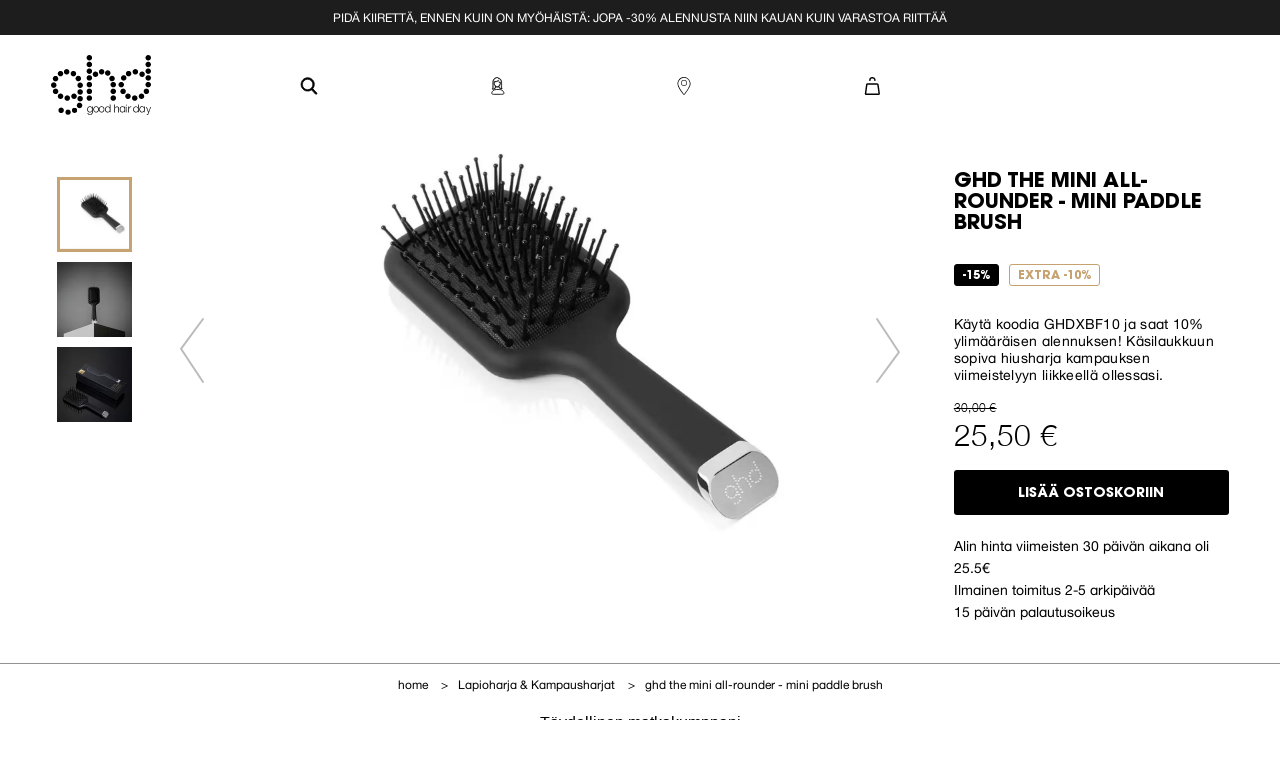

--- FILE ---
content_type: text/html; charset=utf-8
request_url: https://www.ghdhair.com/fi/lapioharja-kampausharjat/mini-paddle-brush-p-513
body_size: 69946
content:
<!DOCTYPE html><html lang="fi-FI" dir="ltr"><head>
  <meta charset="utf-8">
  <title>ghd mini Paddle Brush harja| Harjat ja kammat | ghd® Suomi</title>
  <base href="/">
  <meta name="viewport" content="width=device-width, initial-scale=1">
  <meta http-equiv="Content-Security-Policy" content="script-src 'self' 'unsafe-inline' 'unsafe-eval' https:">
  <link rel="icon" type="image/x-icon" href="favicon.ico">
  <meta name="occ-backend-base-url" content="https://api.ghdhair.com">

  <link rel="dns-prefetch" href="https://www.googletagmanager.com">
  <link rel="dns-prefetch" href="https://cdn.cookielaw.org">
  <link rel="dns-prefetch" href="https://edge.curalate.com">
  <link rel="dns-prefetch" href="https://cdnjs.cloudflare.com">
<link rel="stylesheet" href="styles-6ADG5Q4D.css"><meta name="description" content="Monipuolinen ghd mini paddle brush -harja sopii tehokkaaseen hiusmuotoiluun. Harjan leveä ja litteä pohja sopii suurten hiusosioiden muotoiluun kerralla ja siinä on luistamaton varsi."><meta name="keywords" content="ghd,brush,Paddle brush,hair brushes,styling brush, Brushes,Hair care,Hairstyles,non-slip,soft touch,volume"><meta name="robots" content="INDEX, FOLLOW"><link rel="alternate" href="https://www.ghdhair.com/paddle-and-dressing-brushes/mini-paddle-brush-p-513" hreflang="x-default"><link rel="alternate" href="https://www.ghdhair.com/fi/lapioharja-kampausharjat/mini-paddle-brush-p-513" hreflang="fi-fi"><link rel="alternate" href="https://www.ghdhair.com/ie/paddle-and-dressing-brushes/mini-paddle-brush-p-513" hreflang="en-ie"><link rel="alternate" href="https://www.ghdhair.com/de/paddle-brushes-und-frisierbuersten/mini-paddle-brush-p-513" hreflang="de-de"><link rel="alternate" href="https://www.ghdhair.com/us/paddle-and-dressing-brushes/mini-paddle-brush-p-513" hreflang="en-us"><link rel="alternate" href="https://www.ghdhair.com/es/cepillos-de-acabado-y-paddle/cepillo-paddle-mini-p-513" hreflang="es-es"><link rel="alternate" href="https://www.ghdhair.com/za/hair-brushes/mini-paddle-brush-p-513" hreflang="en-za"><link rel="alternate" href="https://www.ghdhair.com/no/padle-og-pynte-borster/mini-paddle-brush-p-513" hreflang="no-no"><link rel="alternate" href="https://www.ghdhair.com/it/spazzole/mini-paddle-brush-p-513" hreflang="it-it"><link rel="alternate" href="https://www.ghdhair.com/nz/hair-brushes/mini-paddle-brush-p-513" hreflang="en-nz"><link rel="alternate" href="https://www.ghdhair.com/pt/paddle-and-dressing-brushes/escova-mini-paddle-p-513" hreflang="pt-pt"><link rel="alternate" href="https://www.ghdhair.com/nl/hair-brushes/mini-paddle-brush-p-513" hreflang="nl-nl"><link rel="alternate" href="https://www.ghdhair.com/se/paddel-och-styling-borstar/mini-paddle-brush-p-513" hreflang="sv-se"><link rel="alternate" href="https://www.ghdhair.com/au/hair-brushes/mini-paddle-brush-p-513" hreflang="en-au"><link rel="alternate" href="https://www.ghdhair.com/dk/paddle-and-dressing-harborster/mini-paddle-brush-p-513" hreflang="da-dk"><link rel="alternate" href="https://www.ghdhair.com/fr/brosses-de-coiffage-et-finition/mini-brosse-plate-ghd-p-513" hreflang="fr-fr"><link rel="alternate" href="https://www.ghdhair.com/paddle-and-dressing-brushes/mini-paddle-brush-p-513" hreflang="en-gb"><meta property="og:title" content="ghd mini Paddle Brush harja| Harjat ja kammat | ghd® Suomi"><meta property="og:description" content="Monipuolinen ghd mini paddle brush -harja sopii tehokkaaseen hiusmuotoiluun. Harjan leveä ja litteä pohja sopii suurten hiusosioiden muotoiluun kerralla ja siinä on luistamaton varsi."><meta property="og:type" content="website"><meta property="og:locale" content="fi-FI"><style ng-app-id="ng">[_ngcontent-ng-c3043727934]:root{--primary-bg: transparent;--primary-colour: #fff;--primary-colour-inverse: #000;--primary-bg-inverse: var(--primary-colour);--cx-color-primary: var(--primary-colour);--cx-color-background: var(--primary-bg);--cx-background-color: var(--primary-bg);--cx-color: var(--primary-colour);--cx-color-inverse: var(--primary-colour);--golden-colour: #c6a271;--second-golden-colour: #c8a36a;--third-golden-colour: #c6a370;--fourth-golden-colour: #d6af63;--grey-bg-1: #f4f4f4;--dark-gray: #1e1e1e;--yet-another-gray: #979797;--medium-gray: #949494;--light-gray: #9b9b9b;--gray: #303030;--gray-level-6: #747373;--image-light-bg: #f6f6f6;--zindex-header: 250;--zindex-image-zoom: 350;--dark-banneer-bg: #0b101d;--button-disabled-bg: #d9d9d9;--input-disabled-bg: #e9ecef;--checkbox-border-color: #707070;--mandatory-field-color: #666;--progress-background: #bebebe;--nobel: #b3b3b3;--silver: #c7c7c7;--cod-gray: #1d1d1d;--error-form-color: #b51700;--success-color: #00a862;--almost-white: #f9f9f9;--counter-background: #f2f2f2;--paypal-yellow: #ffc43a;--klarna-pink: #ffb3c7;--input-focus-border-color: #979797;--afterpay-cta-color: #b2fce4;--golden-colour-underline-link: #c0a277;--shadow-color: #00000029;--gold-icon-filter: brightness(.75) sepia(.4) saturate(2.3) hue-rotate(-5deg);font-size:16px}[_ngcontent-ng-c3043727934]:root   cx-page-slot.cx-pending.page-fold[_ngcontent-ng-c3043727934] ~ cx-page-slot.cx-pending[_ngcontent-ng-c3043727934]{margin-top:100vh}[_ngcontent-ng-c3043727934]:root   cx-page-slot.page-fold[_ngcontent-ng-c3043727934] ~ cx-page-slot.cx-pending[_ngcontent-ng-c3043727934]{min-height:100vh}[_ngcontent-ng-c3043727934]::-webkit-scrollbar{height:3px;width:6px}[_ngcontent-ng-c3043727934]::-webkit-scrollbar-track{background:var(--medium-gray)}[_ngcontent-ng-c3043727934]::-webkit-scrollbar-thumb{background:var(--golden-colour)}[_ngcontent-ng-c3043727934]::-webkit-scrollbar-thumb:hover{background:var(--golden-colour)}[_nghost-ng-c3043727934]   .site-selector-widget[_ngcontent-ng-c3043727934]{background-color:#000;inset:0;position:fixed;z-index:351}[_nghost-ng-c3043727934]   .site-selector-close-button[_ngcontent-ng-c3043727934]{background-color:transparent;border:0;line-height:1;padding:.4375rem .25rem;position:absolute;right:5.1px;top:2.6px}[_nghost-ng-c3043727934]   .site-selector-close-button[_ngcontent-ng-c3043727934]   img[_ngcontent-ng-c3043727934]{height:20px}[_nghost-ng-c3043727934]     .site-selector-image{height:100%;object-fit:cover;object-position:right;opacity:.95;width:100%}[_nghost-ng-c3043727934]   .site-selector-text-container[_ngcontent-ng-c3043727934]{bottom:31.1495673671%;left:50%;max-width:275px;position:absolute;transform:translate(-50%);width:75%}@media (min-width: 992px){[_nghost-ng-c3043727934]   .site-selector-text-container[_ngcontent-ng-c3043727934]{bottom:38.6897404203%;left:9.84375%;max-width:none;transform:none;width:53.359375%}}[_nghost-ng-c3043727934]   .site-selector-headline[_ngcontent-ng-c3043727934]{color:var(--primary-colour);font-family:ITCAvantGardePro-Bold;font-size:1.25rem;font-stretch:normal;font-style:normal;font-weight:700;letter-spacing:normal;line-height:1;margin-bottom:16px;text-align:left;text-shadow:0 .1875rem 1.5625rem rgba(0,0,0,.35);text-transform:uppercase;white-space:pre-wrap}@media (min-width: 992px){[_nghost-ng-c3043727934]   .site-selector-headline[_ngcontent-ng-c3043727934]{font-size:1.75rem;line-height:1.04;margin-bottom:15px;text-shadow:0 .1875rem 2.0625rem rgba(0,0,0,.45)}}[_nghost-ng-c3043727934]   .special-select[_ngcontent-ng-c3043727934]{appearance:none;background:var(--primary-colour) url(/assets/icons/icon-gold-chevron.svg) no-repeat calc(100% - 13px) 50%;background-size:13px;border:1px solid var(--button-disabled-bg);border-radius:3px;color:var(--medium-gray);font-family:HelveticaNew;font-size:1rem;font-stretch:normal;font-style:normal;font-weight:400;height:45px;letter-spacing:normal;line-height:1.14;padding:12px 27px 12px 18px;text-align:left}[_nghost-ng-c3043727934]   .special-select[_ngcontent-ng-c3043727934]   option[_ngcontent-ng-c3043727934]{font-size:120%}[_nghost-ng-c3043727934]   .country-select[_ngcontent-ng-c3043727934]{margin:0 5px 16px 3px;width:calc(100% - 8px)}@media (min-width: 992px){[_nghost-ng-c3043727934]   .country-select[_ngcontent-ng-c3043727934]{margin:0 25px 0 0;width:39.0922401171%}}[_nghost-ng-c3043727934]   .btn[_ngcontent-ng-c3043727934]{margin:0 5px 0 3px;width:calc(100% - 8px)}@media (min-width: 992px){[_nghost-ng-c3043727934]   .btn[_ngcontent-ng-c3043727934]{margin:0;width:39.0922401171%}}[_nghost-ng-c3043727934]   .btn[_ngcontent-ng-c3043727934]:not(.visible){display:none}</style><style ng-app-id="ng">[_ngcontent-ng-c3359953553]:root{--primary-bg: transparent;--primary-colour: #fff;--primary-colour-inverse: #000;--primary-bg-inverse: var(--primary-colour);--cx-color-primary: var(--primary-colour);--cx-color-background: var(--primary-bg);--cx-background-color: var(--primary-bg);--cx-color: var(--primary-colour);--cx-color-inverse: var(--primary-colour);--golden-colour: #c6a271;--second-golden-colour: #c8a36a;--third-golden-colour: #c6a370;--fourth-golden-colour: #d6af63;--grey-bg-1: #f4f4f4;--dark-gray: #1e1e1e;--yet-another-gray: #979797;--medium-gray: #949494;--light-gray: #9b9b9b;--gray: #303030;--gray-level-6: #747373;--image-light-bg: #f6f6f6;--zindex-header: 250;--zindex-image-zoom: 350;--dark-banneer-bg: #0b101d;--button-disabled-bg: #d9d9d9;--input-disabled-bg: #e9ecef;--checkbox-border-color: #707070;--mandatory-field-color: #666;--progress-background: #bebebe;--nobel: #b3b3b3;--silver: #c7c7c7;--cod-gray: #1d1d1d;--error-form-color: #b51700;--success-color: #00a862;--almost-white: #f9f9f9;--counter-background: #f2f2f2;--paypal-yellow: #ffc43a;--klarna-pink: #ffb3c7;--input-focus-border-color: #979797;--afterpay-cta-color: #b2fce4;--golden-colour-underline-link: #c0a277;--shadow-color: #00000029;--gold-icon-filter: brightness(.75) sepia(.4) saturate(2.3) hue-rotate(-5deg);font-size:16px}[_ngcontent-ng-c3359953553]:root   cx-page-slot.cx-pending.page-fold[_ngcontent-ng-c3359953553] ~ cx-page-slot.cx-pending[_ngcontent-ng-c3359953553]{margin-top:100vh}[_ngcontent-ng-c3359953553]:root   cx-page-slot.page-fold[_ngcontent-ng-c3359953553] ~ cx-page-slot.cx-pending[_ngcontent-ng-c3359953553]{min-height:100vh}[_ngcontent-ng-c3359953553]::-webkit-scrollbar{height:3px;width:6px}[_ngcontent-ng-c3359953553]::-webkit-scrollbar-track{background:var(--medium-gray)}[_ngcontent-ng-c3359953553]::-webkit-scrollbar-thumb{background:var(--golden-colour)}[_ngcontent-ng-c3359953553]::-webkit-scrollbar-thumb:hover{background:var(--golden-colour)}  .product-images{aspect-ratio:auto 16/19;background-color:var(--primary-bg);position:relative}@media (min-width: 992px){  .product-images{aspect-ratio:auto 2/1}}  .product-images-arrows{display:none}@media (max-width: 767.98px){  .product-images   .spinner-container{height:20rem}}  .product-images   .cx-spinner{left:50%;top:50%;transform:translate(-50%,-50%);position:absolute}  .product-images-thumb-list{align-content:start;display:grid;gap:10px;grid-area:2/2/auto/auto;grid-auto-flow:column;margin:10px auto;max-width:340px;overflow-x:auto;overflow-y:hidden;padding-right:12px;position:relative;z-index:1}  .product-images-thumb-list.centered-items{justify-content:center}  .product-images-thumb-list::-webkit-scrollbar{height:0}@media (min-width: 992px){  .product-images-thumb-list{grid-auto-flow:row;max-height:360px;overflow-x:hidden;overflow-y:auto}}@media (max-width: 340px){  .product-images-thumb-list{max-width:94vw}}  .product-images-thumb-item{cursor:pointer;height:50px;width:50px}@media (min-width: 992px){  .product-images-thumb-item{height:75px;width:75px}}  .product-images-thumb-item>cx-media{height:100%;width:100%}  .product-images-thumb-item>cx-media   img{height:100%;object-fit:cover;object-position:center;width:100%}  .product-images-thumb-item>app-ghd-video{height:100%;position:relative;width:100%}  .product-images-thumb-item>app-ghd-video:after{align-items:center;border-color:transparent transparent transparent var(--primary-colour);border-style:solid;border-width:10px 0 10px 20px;content:"";display:flex;height:20px;justify-content:center;left:50%;margin-left:-10px;margin-top:-10px;position:absolute;top:50%;width:20px}  .product-images-thumb-item.is-active{border:solid 3px var(--third-golden-colour)}@media (min-width: 992px){  .product-images{display:grid;grid-template-columns:50px 100px auto;grid-template-rows:132px auto 109px;height:100%}  .product-images-main{grid-area:1/1/span 3/span 3}  .product-images-arrows{align-items:center;display:flex;height:0;justify-content:space-between;left:calc(4vw + 100px);position:absolute;top:50%;width:calc(92vw - 400px);z-index:3}  .product-images-arrow{background:none;border:0;cursor:pointer;opacity:.3;transition:.2s}  .product-images-arrow:hover{opacity:.8}}  .product-images .zoom-in{height:100vh;width:100vw}.DARK[_ngcontent-ng-c3359953553]   .product-images-arrows[_ngcontent-ng-c3359953553]   img[_ngcontent-ng-c3359953553]{filter:invert(1)}</style><style ng-app-id="ng">[_ngcontent-ng-c2697182691]:root{--primary-bg: transparent;--primary-colour: #fff;--primary-colour-inverse: #000;--primary-bg-inverse: var(--primary-colour);--cx-color-primary: var(--primary-colour);--cx-color-background: var(--primary-bg);--cx-background-color: var(--primary-bg);--cx-color: var(--primary-colour);--cx-color-inverse: var(--primary-colour);--golden-colour: #c6a271;--second-golden-colour: #c8a36a;--third-golden-colour: #c6a370;--fourth-golden-colour: #d6af63;--grey-bg-1: #f4f4f4;--dark-gray: #1e1e1e;--yet-another-gray: #979797;--medium-gray: #949494;--light-gray: #9b9b9b;--gray: #303030;--gray-level-6: #747373;--image-light-bg: #f6f6f6;--zindex-header: 250;--zindex-image-zoom: 350;--dark-banneer-bg: #0b101d;--button-disabled-bg: #d9d9d9;--input-disabled-bg: #e9ecef;--checkbox-border-color: #707070;--mandatory-field-color: #666;--progress-background: #bebebe;--nobel: #b3b3b3;--silver: #c7c7c7;--cod-gray: #1d1d1d;--error-form-color: #b51700;--success-color: #00a862;--almost-white: #f9f9f9;--counter-background: #f2f2f2;--paypal-yellow: #ffc43a;--klarna-pink: #ffb3c7;--input-focus-border-color: #979797;--afterpay-cta-color: #b2fce4;--golden-colour-underline-link: #c0a277;--shadow-color: #00000029;--gold-icon-filter: brightness(.75) sepia(.4) saturate(2.3) hue-rotate(-5deg);font-size:16px}[_ngcontent-ng-c2697182691]:root   cx-page-slot.cx-pending.page-fold[_ngcontent-ng-c2697182691] ~ cx-page-slot.cx-pending[_ngcontent-ng-c2697182691]{margin-top:100vh}[_ngcontent-ng-c2697182691]:root   cx-page-slot.page-fold[_ngcontent-ng-c2697182691] ~ cx-page-slot.cx-pending[_ngcontent-ng-c2697182691]{min-height:100vh}[_ngcontent-ng-c2697182691]::-webkit-scrollbar{height:3px;width:6px}[_ngcontent-ng-c2697182691]::-webkit-scrollbar-track{background:var(--medium-gray)}[_ngcontent-ng-c2697182691]::-webkit-scrollbar-thumb{background:var(--golden-colour)}[_ngcontent-ng-c2697182691]::-webkit-scrollbar-thumb:hover{background:var(--golden-colour)}[_nghost-ng-c2697182691]{height:100%;text-align:center}.parent-ProductListPageTemplate[_nghost-ng-c2697182691]{padding:10px 40px 15px}[_nghost-ng-c2697182691]:not(.parent-ProductListPageTemplate){margin:10px 0 15px;padding:0 40px}[_nghost-ng-c2697182691]   .list[_ngcontent-ng-c2697182691]{line-height:1.25rem;list-style:none;margin:0 auto;padding:0}[_nghost-ng-c2697182691]   .item[_ngcontent-ng-c2697182691]{display:inline-block;line-height:1.125rem;min-height:20px}[_nghost-ng-c2697182691]   .with-separator[_ngcontent-ng-c2697182691]{margin-right:10px}[_nghost-ng-c2697182691]   .with-separator[_ngcontent-ng-c2697182691]:after{content:">";display:inline-block;margin-left:10px}[_nghost-ng-c2697182691]   .text[_ngcontent-ng-c2697182691]:hover{color:var(--medium-gray);cursor:default}[_nghost-ng-c2697182691]   .link[_ngcontent-ng-c2697182691], [_nghost-ng-c2697182691]   .text[_ngcontent-ng-c2697182691]{color:var(--primary-colour-inverse);display:inline-block;font-family:HelveticaNew;font-size:.75rem}</style><style ng-app-id="ng">[_ngcontent-ng-c3662464045]:root{--primary-bg: transparent;--primary-colour: #fff;--primary-colour-inverse: #000;--primary-bg-inverse: var(--primary-colour);--cx-color-primary: var(--primary-colour);--cx-color-background: var(--primary-bg);--cx-background-color: var(--primary-bg);--cx-color: var(--primary-colour);--cx-color-inverse: var(--primary-colour);--golden-colour: #c6a271;--second-golden-colour: #c8a36a;--third-golden-colour: #c6a370;--fourth-golden-colour: #d6af63;--grey-bg-1: #f4f4f4;--dark-gray: #1e1e1e;--yet-another-gray: #979797;--medium-gray: #949494;--light-gray: #9b9b9b;--gray: #303030;--gray-level-6: #747373;--image-light-bg: #f6f6f6;--zindex-header: 250;--zindex-image-zoom: 350;--dark-banneer-bg: #0b101d;--button-disabled-bg: #d9d9d9;--input-disabled-bg: #e9ecef;--checkbox-border-color: #707070;--mandatory-field-color: #666;--progress-background: #bebebe;--nobel: #b3b3b3;--silver: #c7c7c7;--cod-gray: #1d1d1d;--error-form-color: #b51700;--success-color: #00a862;--almost-white: #f9f9f9;--counter-background: #f2f2f2;--paypal-yellow: #ffc43a;--klarna-pink: #ffb3c7;--input-focus-border-color: #979797;--afterpay-cta-color: #b2fce4;--golden-colour-underline-link: #c0a277;--shadow-color: #00000029;--gold-icon-filter: brightness(.75) sepia(.4) saturate(2.3) hue-rotate(-5deg);font-size:16px}[_ngcontent-ng-c3662464045]:root   cx-page-slot.cx-pending.page-fold[_ngcontent-ng-c3662464045] ~ cx-page-slot.cx-pending[_ngcontent-ng-c3662464045]{margin-top:100vh}[_ngcontent-ng-c3662464045]:root   cx-page-slot.page-fold[_ngcontent-ng-c3662464045] ~ cx-page-slot.cx-pending[_ngcontent-ng-c3662464045]{min-height:100vh}[_ngcontent-ng-c3662464045]::-webkit-scrollbar{height:3px;width:6px}[_ngcontent-ng-c3662464045]::-webkit-scrollbar-track{background:var(--medium-gray)}[_ngcontent-ng-c3662464045]::-webkit-scrollbar-thumb{background:var(--golden-colour)}[_ngcontent-ng-c3662464045]::-webkit-scrollbar-thumb:hover{background:var(--golden-colour)}  .product-intro{padding:10px 50px 0;text-align:center}@media (min-width: 992px){  .product-intro{padding:0;text-align:left}  .product-intro.DARK span.btn.badge.GHOST{background-color:transparent;border:1px solid var(--primary-colour);color:var(--primary-colour)}  .product-intro.DARK span.btn.badge.GHOST.force-no-active:active{background-color:transparent!important;border:1px solid var(--primary-colour)!important;color:var(--primary-colour)!important}  .product-intro.DARK span.btn.badge.GHOST .badge-info-icon{--info-circle-icon-background-color: var(--primary-colour);--info-circle-circle-stroke-width: 1;--info-circle-circle-stroke-color: var(--primary-colour);--info-circle-info-stroke-color: var(--primary-colour-inverse)}  .product-intro.DARK span.btn.badge.FILL{background-color:var(--primary-colour);border:1px solid var(--primary-colour);color:var(--primary-colour-inverse)}  .product-intro.DARK span.btn.badge.FILL.force-no-active:active{background-color:var(--primary-colour)!important;border:1px solid var(--primary-colour)!important;color:var(--primary-colour-inverse)!important}  .product-intro.DARK span.btn.badge.FILL .badge-info-icon{--info-circle-icon-background-color: var(-primary-colour);--info-circle-circle-stroke-width: 1;--info-circle-circle-stroke-color: var(--primary-colour-inverse);--info-circle-info-stroke-color: var(---primary-colour-inverse)}}  .product-intro h1{font-family:ITCAvantGardePro-Bold;font-size:1.3125rem;line-height:1.19;margin-bottom:5px;text-transform:uppercase}@media (min-width: 992px){  .product-intro h1{line-height:1}}  .product-intro .product-badges{margin-bottom:15px;text-align:center}@media (min-width: 992px){  .product-intro .product-badges{text-align:left}}  .product-intro .product-badges .btn.badge{margin-bottom:10px}</style><style ng-app-id="ng">[_ngcontent-ng-c1396158133]:root{--primary-bg: transparent;--primary-colour: #fff;--primary-colour-inverse: #000;--primary-bg-inverse: var(--primary-colour);--cx-color-primary: var(--primary-colour);--cx-color-background: var(--primary-bg);--cx-background-color: var(--primary-bg);--cx-color: var(--primary-colour);--cx-color-inverse: var(--primary-colour);--golden-colour: #c6a271;--second-golden-colour: #c8a36a;--third-golden-colour: #c6a370;--fourth-golden-colour: #d6af63;--grey-bg-1: #f4f4f4;--dark-gray: #1e1e1e;--yet-another-gray: #979797;--medium-gray: #949494;--light-gray: #9b9b9b;--gray: #303030;--gray-level-6: #747373;--image-light-bg: #f6f6f6;--zindex-header: 250;--zindex-image-zoom: 350;--dark-banneer-bg: #0b101d;--button-disabled-bg: #d9d9d9;--input-disabled-bg: #e9ecef;--checkbox-border-color: #707070;--mandatory-field-color: #666;--progress-background: #bebebe;--nobel: #b3b3b3;--silver: #c7c7c7;--cod-gray: #1d1d1d;--error-form-color: #b51700;--success-color: #00a862;--almost-white: #f9f9f9;--counter-background: #f2f2f2;--paypal-yellow: #ffc43a;--klarna-pink: #ffb3c7;--input-focus-border-color: #979797;--afterpay-cta-color: #b2fce4;--golden-colour-underline-link: #c0a277;--shadow-color: #00000029;--gold-icon-filter: brightness(.75) sepia(.4) saturate(2.3) hue-rotate(-5deg);font-size:16px}[_ngcontent-ng-c1396158133]:root   cx-page-slot.cx-pending.page-fold[_ngcontent-ng-c1396158133] ~ cx-page-slot.cx-pending[_ngcontent-ng-c1396158133]{margin-top:100vh}[_ngcontent-ng-c1396158133]:root   cx-page-slot.page-fold[_ngcontent-ng-c1396158133] ~ cx-page-slot.cx-pending[_ngcontent-ng-c1396158133]{min-height:100vh}[_ngcontent-ng-c1396158133]::-webkit-scrollbar{height:3px;width:6px}[_ngcontent-ng-c1396158133]::-webkit-scrollbar-track{background:var(--medium-gray)}[_ngcontent-ng-c1396158133]::-webkit-scrollbar-thumb{background:var(--golden-colour)}[_ngcontent-ng-c1396158133]::-webkit-scrollbar-thumb:hover{background:var(--golden-colour)}@font-face{font-display:swap;font-family:ITCAvantGardePro-Bold;src:local("Open Sans, sans-serif"),url(/../../assets/fonts/ITCAvantGardePro-Bold.woff2) format("woff2"),url(/../../assets/fonts/ITCAvantGardePro-Bold.woff) format("woff")}@font-face{font-display:swap;font-family:HelveticaNew-UltraLightplus;src:local("Open Sans, sans-serif"),url(/../../assets/fonts/HelveticaNew-UltraLightplus.woff2) format("woff2"),url(/../../assets/fonts/HelveticaNew-UltraLightplus.woff) format("woff")}@font-face{font-display:swap;font-family:HelveticaNew-UltraLightghd;src:local("Open Sans, sans-serif"),url(/../../assets/fonts/HelveticaNew-UltraLightghd.woff2) format("woff2"),url(/../../assets/fonts/HelveticaNew-UltraLightghd.woff) format("woff")}@font-face{font-display:swap;font-family:HelveticaNew;font-weight:300;src:local("Open Sans, sans-serif"),url(/../../assets/fonts/HelveticaNew-Lightghd.woff2) format("woff2"),url(/../../assets/fonts/HelveticaNew-Lightghd.woff) format("woff")}@font-face{font-display:swap;font-family:HelveticaNew;font-weight:400;src:local("Open Sans, sans-serif"),url(/../../assets/fonts/HelveticaNewghd.woff2) format("woff2"),url(/../../assets/fonts/HelveticaNewghd.woff) format("woff")}@font-face{font-display:swap;font-family:HelveticaNew;font-weight:500;src:local("Arial"),local("Sans Serif"),url(/../../assets/fonts/HelveticaNew-Mediumghd.woff2) format("woff2"),url(/../../assets/fonts/HelveticaNew-Mediumghd.woff) format("woff")}@font-face{font-display:swap;font-family:HelveticaNew;font-weight:700;src:local("Open Sans, sans-serif"),url(/../../assets/fonts/HelveticaNew-Boldghd.woff2) format("woff2"),url(/../../assets/fonts/HelveticaNew-Boldghd.woff) format("woff")}@font-face{font-display:swap;font-family:SummerFestival;font-weight:400;src:local("Open Sans, sans-serif"),url(/../../assets/fonts/SummerFestival-Regular.ttf) format("truetype")}  .product-summary{height:100%;padding:0 80px;width:auto}@media (min-width: 992px){  .product-summary{padding:0;text-align:left}}  .product-summary .summary-text{font-family:HelveticaNew;font-size:.875rem;font-weight:400;letter-spacing:.3px;line-height:initial;margin-bottom:10px;margin-top:5px}  .product-summary .summary-text ol,   .product-summary .summary-text ul,   .product-summary .summary-text dl,   .product-summary .summary-text p{margin-bottom:.4375rem}  .product-summary .summary-text ol,   .product-summary .summary-text ul{padding-left:1rem}</style><style ng-app-id="ng">[_ngcontent-ng-c2303008469]:root{--primary-bg: transparent;--primary-colour: #fff;--primary-colour-inverse: #000;--primary-bg-inverse: var(--primary-colour);--cx-color-primary: var(--primary-colour);--cx-color-background: var(--primary-bg);--cx-background-color: var(--primary-bg);--cx-color: var(--primary-colour);--cx-color-inverse: var(--primary-colour);--golden-colour: #c6a271;--second-golden-colour: #c8a36a;--third-golden-colour: #c6a370;--fourth-golden-colour: #d6af63;--grey-bg-1: #f4f4f4;--dark-gray: #1e1e1e;--yet-another-gray: #979797;--medium-gray: #949494;--light-gray: #9b9b9b;--gray: #303030;--gray-level-6: #747373;--image-light-bg: #f6f6f6;--zindex-header: 250;--zindex-image-zoom: 350;--dark-banneer-bg: #0b101d;--button-disabled-bg: #d9d9d9;--input-disabled-bg: #e9ecef;--checkbox-border-color: #707070;--mandatory-field-color: #666;--progress-background: #bebebe;--nobel: #b3b3b3;--silver: #c7c7c7;--cod-gray: #1d1d1d;--error-form-color: #b51700;--success-color: #00a862;--almost-white: #f9f9f9;--counter-background: #f2f2f2;--paypal-yellow: #ffc43a;--klarna-pink: #ffb3c7;--input-focus-border-color: #979797;--afterpay-cta-color: #b2fce4;--golden-colour-underline-link: #c0a277;--shadow-color: #00000029;--gold-icon-filter: brightness(.75) sepia(.4) saturate(2.3) hue-rotate(-5deg);font-size:16px}[_ngcontent-ng-c2303008469]:root   cx-page-slot.cx-pending.page-fold[_ngcontent-ng-c2303008469] ~ cx-page-slot.cx-pending[_ngcontent-ng-c2303008469]{margin-top:100vh}[_ngcontent-ng-c2303008469]:root   cx-page-slot.page-fold[_ngcontent-ng-c2303008469] ~ cx-page-slot.cx-pending[_ngcontent-ng-c2303008469]{min-height:100vh}[_ngcontent-ng-c2303008469]::-webkit-scrollbar{height:3px;width:6px}[_ngcontent-ng-c2303008469]::-webkit-scrollbar-track{background:var(--medium-gray)}[_ngcontent-ng-c2303008469]::-webkit-scrollbar-thumb{background:var(--golden-colour)}[_ngcontent-ng-c2303008469]::-webkit-scrollbar-thumb:hover{background:var(--golden-colour)}@font-face{font-display:swap;font-family:ITCAvantGardePro-Bold;src:local("Open Sans, sans-serif"),url(/../../assets/fonts/ITCAvantGardePro-Bold.woff2) format("woff2"),url(/../../assets/fonts/ITCAvantGardePro-Bold.woff) format("woff")}@font-face{font-display:swap;font-family:HelveticaNew-UltraLightplus;src:local("Open Sans, sans-serif"),url(/../../assets/fonts/HelveticaNew-UltraLightplus.woff2) format("woff2"),url(/../../assets/fonts/HelveticaNew-UltraLightplus.woff) format("woff")}@font-face{font-display:swap;font-family:HelveticaNew-UltraLightghd;src:local("Open Sans, sans-serif"),url(/../../assets/fonts/HelveticaNew-UltraLightghd.woff2) format("woff2"),url(/../../assets/fonts/HelveticaNew-UltraLightghd.woff) format("woff")}@font-face{font-display:swap;font-family:HelveticaNew;font-weight:300;src:local("Open Sans, sans-serif"),url(/../../assets/fonts/HelveticaNew-Lightghd.woff2) format("woff2"),url(/../../assets/fonts/HelveticaNew-Lightghd.woff) format("woff")}@font-face{font-display:swap;font-family:HelveticaNew;font-weight:400;src:local("Open Sans, sans-serif"),url(/../../assets/fonts/HelveticaNewghd.woff2) format("woff2"),url(/../../assets/fonts/HelveticaNewghd.woff) format("woff")}@font-face{font-display:swap;font-family:HelveticaNew;font-weight:500;src:local("Arial"),local("Sans Serif"),url(/../../assets/fonts/HelveticaNew-Mediumghd.woff2) format("woff2"),url(/../../assets/fonts/HelveticaNew-Mediumghd.woff) format("woff")}@font-face{font-display:swap;font-family:HelveticaNew;font-weight:700;src:local("Open Sans, sans-serif"),url(/../../assets/fonts/HelveticaNew-Boldghd.woff2) format("woff2"),url(/../../assets/fonts/HelveticaNew-Boldghd.woff) format("woff")}@font-face{font-display:swap;font-family:SummerFestival;font-weight:400;src:local("Open Sans, sans-serif"),url(/../../assets/fonts/SummerFestival-Regular.ttf) format("truetype")}.wrapper-variant[_ngcontent-ng-c2303008469]{height:100%;margin-bottom:1.25rem;text-align:center;width:100%}@media (min-width: 992px){.wrapper-variant[_ngcontent-ng-c2303008469]{text-align:left}}.tax-text[_ngcontent-ng-c2303008469]{font-family:HelveticaNew;font-size:.625rem;margin-bottom:1.25rem;margin-top:-10px}.tax-text[_ngcontent-ng-c2303008469]   a[_ngcontent-ng-c2303008469]{cursor:pointer}.tax-anchor[_ngcontent-ng-c2303008469]{color:revert;font-stretch:normal;font-style:normal;text-decoration:underline}.variant-section[_ngcontent-ng-c2303008469]{font-family:HelveticaNew}.variant-section[_ngcontent-ng-c2303008469]   .label-variant[_ngcontent-ng-c2303008469]{color:inherit;display:block;font-size:.625rem;line-height:1;margin:0 17px 7px 16px}@media (min-width: 992px){.variant-section[_ngcontent-ng-c2303008469]   .label-variant[_ngcontent-ng-c2303008469]{margin:0 9px 7px 0}}.variant-section[_ngcontent-ng-c2303008469]   .variant-button[_ngcontent-ng-c2303008469]{border:0;height:auto;min-width:auto;padding:0}.variant-section[_ngcontent-ng-c2303008469]   .variant-button[_ngcontent-ng-c2303008469]:focus, .variant-section[_ngcontent-ng-c2303008469]   .variant-button.focus[_ngcontent-ng-c2303008469]{box-shadow:none}.variant-section[_ngcontent-ng-c2303008469]   .variant-button[_ngcontent-ng-c2303008469]:hover{background-color:transparent}.variant-section[_ngcontent-ng-c2303008469]   .variant-button[_ngcontent-ng-c2303008469]:last-of-type   .swatch-circle[_ngcontent-ng-c2303008469]{margin-right:0}.variant-section[_ngcontent-ng-c2303008469]   .variant-button[_ngcontent-ng-c2303008469]   .swatch-circle[_ngcontent-ng-c2303008469]{border:1px solid var(--medium-gray);border-radius:50%;box-sizing:content-box;display:inherit;height:18px;margin-right:20px;width:18px}@media (min-width: 992px){.variant-section[_ngcontent-ng-c2303008469]   .variant-button[_ngcontent-ng-c2303008469]   .swatch-circle[_ngcontent-ng-c2303008469]{margin-right:8px}}.variant-section[_ngcontent-ng-c2303008469]   .variant-button[_ngcontent-ng-c2303008469]   .swatch-circle.selected[_ngcontent-ng-c2303008469]{border:2px solid var(--golden-colour);cursor:default}.product-price[_ngcontent-ng-c2303008469]{color:inherit;font-family:HelveticaNew;font-size:1.875rem;font-weight:300;line-height:initial;margin-bottom:8px;margin-top:20px;text-align:center}@media (min-width: 992px){.product-price[_ngcontent-ng-c2303008469]{text-align:left}}.tax-text[_ngcontent-ng-c2303008469] + .product-price[_ngcontent-ng-c2303008469]{margin-bottom:0}.was-price[_ngcontent-ng-c2303008469]{color:inherit;margin-top:1.25rem;text-decoration-line:line-through}.product-price-container[_ngcontent-ng-c2303008469], .product-price-flag[_ngcontent-ng-c2303008469]{display:inline}.product-price-container.product-price[_ngcontent-ng-c2303008469] + p[_ngcontent-ng-c2303008469]{margin-top:.0625rem}.now-price[_ngcontent-ng-c2303008469]{color:inherit;font-size:1.875rem;font-stretch:normal;font-style:normal;font-weight:300;line-height:1;margin-bottom:1.25rem;margin-top:.0625rem}</style><style ng-app-id="ng">[_ngcontent-ng-c221995949]:root{--primary-bg: transparent;--primary-colour: #fff;--primary-colour-inverse: #000;--primary-bg-inverse: var(--primary-colour);--cx-color-primary: var(--primary-colour);--cx-color-background: var(--primary-bg);--cx-background-color: var(--primary-bg);--cx-color: var(--primary-colour);--cx-color-inverse: var(--primary-colour);--golden-colour: #c6a271;--second-golden-colour: #c8a36a;--third-golden-colour: #c6a370;--fourth-golden-colour: #d6af63;--grey-bg-1: #f4f4f4;--dark-gray: #1e1e1e;--yet-another-gray: #979797;--medium-gray: #949494;--light-gray: #9b9b9b;--gray: #303030;--gray-level-6: #747373;--image-light-bg: #f6f6f6;--zindex-header: 250;--zindex-image-zoom: 350;--dark-banneer-bg: #0b101d;--button-disabled-bg: #d9d9d9;--input-disabled-bg: #e9ecef;--checkbox-border-color: #707070;--mandatory-field-color: #666;--progress-background: #bebebe;--nobel: #b3b3b3;--silver: #c7c7c7;--cod-gray: #1d1d1d;--error-form-color: #b51700;--success-color: #00a862;--almost-white: #f9f9f9;--counter-background: #f2f2f2;--paypal-yellow: #ffc43a;--klarna-pink: #ffb3c7;--input-focus-border-color: #979797;--afterpay-cta-color: #b2fce4;--golden-colour-underline-link: #c0a277;--shadow-color: #00000029;--gold-icon-filter: brightness(.75) sepia(.4) saturate(2.3) hue-rotate(-5deg);font-size:16px}[_ngcontent-ng-c221995949]:root   cx-page-slot.cx-pending.page-fold[_ngcontent-ng-c221995949] ~ cx-page-slot.cx-pending[_ngcontent-ng-c221995949]{margin-top:100vh}[_ngcontent-ng-c221995949]:root   cx-page-slot.page-fold[_ngcontent-ng-c221995949] ~ cx-page-slot.cx-pending[_ngcontent-ng-c221995949]{min-height:100vh}[_ngcontent-ng-c221995949]::-webkit-scrollbar{height:3px;width:6px}[_ngcontent-ng-c221995949]::-webkit-scrollbar-track{background:var(--medium-gray)}[_ngcontent-ng-c221995949]::-webkit-scrollbar-thumb{background:var(--golden-colour)}[_ngcontent-ng-c221995949]::-webkit-scrollbar-thumb:hover{background:var(--golden-colour)}@font-face{font-display:swap;font-family:ITCAvantGardePro-Bold;src:local("Open Sans, sans-serif"),url(/../../assets/fonts/ITCAvantGardePro-Bold.woff2) format("woff2"),url(/../../assets/fonts/ITCAvantGardePro-Bold.woff) format("woff")}@font-face{font-display:swap;font-family:HelveticaNew-UltraLightplus;src:local("Open Sans, sans-serif"),url(/../../assets/fonts/HelveticaNew-UltraLightplus.woff2) format("woff2"),url(/../../assets/fonts/HelveticaNew-UltraLightplus.woff) format("woff")}@font-face{font-display:swap;font-family:HelveticaNew-UltraLightghd;src:local("Open Sans, sans-serif"),url(/../../assets/fonts/HelveticaNew-UltraLightghd.woff2) format("woff2"),url(/../../assets/fonts/HelveticaNew-UltraLightghd.woff) format("woff")}@font-face{font-display:swap;font-family:HelveticaNew;font-weight:300;src:local("Open Sans, sans-serif"),url(/../../assets/fonts/HelveticaNew-Lightghd.woff2) format("woff2"),url(/../../assets/fonts/HelveticaNew-Lightghd.woff) format("woff")}@font-face{font-display:swap;font-family:HelveticaNew;font-weight:400;src:local("Open Sans, sans-serif"),url(/../../assets/fonts/HelveticaNewghd.woff2) format("woff2"),url(/../../assets/fonts/HelveticaNewghd.woff) format("woff")}@font-face{font-display:swap;font-family:HelveticaNew;font-weight:500;src:local("Arial"),local("Sans Serif"),url(/../../assets/fonts/HelveticaNew-Mediumghd.woff2) format("woff2"),url(/../../assets/fonts/HelveticaNew-Mediumghd.woff) format("woff")}@font-face{font-display:swap;font-family:HelveticaNew;font-weight:700;src:local("Open Sans, sans-serif"),url(/../../assets/fonts/HelveticaNew-Boldghd.woff2) format("woff2"),url(/../../assets/fonts/HelveticaNew-Boldghd.woff) format("woff")}@font-face{font-display:swap;font-family:SummerFestival;font-weight:400;src:local("Open Sans, sans-serif"),url(/../../assets/fonts/SummerFestival-Regular.ttf) format("truetype")}.add-to-cart-block[_ngcontent-ng-c221995949]{padding:0 40px;text-align:center}.add-to-cart-block[_ngcontent-ng-c221995949]   label[_ngcontent-ng-c221995949]{font-size:.75rem;font-weight:700;letter-spacing:.01625rem;line-height:1.17;margin-bottom:.75rem;text-transform:uppercase}.add-to-cart-block[_ngcontent-ng-c221995949]   .btn[_ngcontent-ng-c221995949]:not(.link-btn){min-width:275px}@media (min-width: 992px){.add-to-cart-block[_ngcontent-ng-c221995949]{padding:0;text-align:left}}.ProductDetailsPageTemplate[_ngcontent-ng-c221995949]   .add-to-cart-block[_ngcontent-ng-c221995949]:after{border-bottom:solid 1px var(--button-disabled-bg);content:"";display:flex;margin-left:-20px;margin-right:-20px;margin-top:30px}@media (min-width: 992px){.ProductDetailsPageTemplate[_ngcontent-ng-c221995949]   .add-to-cart-block[_ngcontent-ng-c221995949]:after{content:none}}.add-to-cart-block[_ngcontent-ng-c221995949]     .ghd-product-follow-up-modal .modal-dialog{margin:0 auto;max-width:400px}.add-to-cart-block[_ngcontent-ng-c221995949]     .ghd-product-follow-up-modal .btn-close{background-size:.875rem}.add-to-cart-block[_ngcontent-ng-c221995949]     .ghd-product-follow-up-modal .modal-header{align-items:start;padding-bottom:.5rem;text-align:left}.add-to-cart-block[_ngcontent-ng-c221995949]     .ghd-product-follow-up-modal .modal-body{box-shadow:0 3px 6px #00000029;margin:0 1rem;padding:.9375rem}.add-to-cart-block[_ngcontent-ng-c221995949]     .ghd-product-follow-up-modal .product-content{display:flex;gap:.9375rem;margin-bottom:1.125rem;text-align:left}@media (min-width: 992px){.add-to-cart-block[_ngcontent-ng-c221995949]     .ghd-product-follow-up-modal .product-content{gap:.3125rem}}.add-to-cart-block[_ngcontent-ng-c221995949]     .ghd-product-follow-up-modal .product-content app-ghd-price{line-height:normal}.add-to-cart-block[_ngcontent-ng-c221995949]     .ghd-product-follow-up-modal .product-content p{font-size:.875rem;line-height:normal}.add-to-cart-block[_ngcontent-ng-c221995949]     .ghd-product-follow-up-modal .product-content p:not(.product-name){font-family:var(--cx-body-font-family);font-weight:400}.add-to-cart-block[_ngcontent-ng-c221995949]     .ghd-product-follow-up-modal .product-content p.product-name{font-family:ITCAvantGardePro-Bold;font-weight:700;margin-bottom:.3125rem;text-transform:uppercase}.add-to-cart-block[_ngcontent-ng-c221995949]     .ghd-product-follow-up-modal .product-content p.was-price, .add-to-cart-block[_ngcontent-ng-c221995949]     .ghd-product-follow-up-modal .product-content p.now-price{display:inline}.add-to-cart-block[_ngcontent-ng-c221995949]     .ghd-product-follow-up-modal .product-content p.was-price{font-size:.75rem;margin-right:.5rem}.add-to-cart-block[_ngcontent-ng-c221995949]     .ghd-product-follow-up-modal .btn-add-to-cart{height:auto;margin:0 auto;max-width:275px;min-width:auto;padding:.875rem .75rem;width:100%}.add-to-cart-block[_ngcontent-ng-c221995949]     .ghd-product-follow-up-modal cx-media   img{height:75px;width:75px}.add-to-cart-block[_ngcontent-ng-c221995949]     .ghd-product-follow-up-modal .modal-title{font-family:ITCAvantGardePro-Bold;font-size:1.125rem;font-weight:700;letter-spacing:.54px;line-height:1;max-width:90%;padding-top:2px;text-transform:uppercase;word-break:break-word}  .product-usp{font-family:HelveticaNew;font-size:.875rem;margin:20px 0;text-align:center}  .product-usp ul{list-style:none;padding:0}@media (min-width: 992px){  .product-usp{text-align:left}}@media (min-width: 992px){.DARK[_ngcontent-ng-c221995949]     .product-usp{color:var(--primary-colour)}.DARK[_ngcontent-ng-c221995949]     .product-usp *{color:var(--primary-colour)}}.klarna-ratio[_ngcontent-ng-c221995949]{aspect-ratio:auto 10/1}@media (min-width: 992px){.klarna-ratio[_ngcontent-ng-c221995949]{aspect-ratio:auto 27/9}}.sticky-add-to-cart[_ngcontent-ng-c221995949]{color:var(--primary-colour);display:none;left:0;position:fixed;right:0;top:0;width:100%}.sticky-add-to-cart.show[_ngcontent-ng-c221995949]{display:block}</style><style ng-app-id="ng">.sticky-add-to-cart{display:none;left:0;position:fixed;right:0;top:0;width:100%}  .sticky-add-to-cart.show{display:block}  .sticky-add-to-cart .sticky-add-to-basket{height:65px;width:100%}  .sticky-add-to-cart .sticky-add-to-basket .container{height:inherit}  .sticky-add-to-cart .sticky-add-to-basket .container .row{height:100%}  .sticky-add-to-cart .sticky-add-to-basket .container .row .price-badges{flex-direction:row;padding-left:20px;text-transform:uppercase;-webkit-font-smoothing:antialiased}  .sticky-add-to-cart .sticky-add-to-basket .container .row .action-btns .btn{min-width:180px;padding-left:10px;padding-right:10px;width:auto}  .sticky-add-to-cart .sticky-add-to-basket .container .row .action-btns label{font-weight:700;letter-spacing:.26px;line-height:1;margin-bottom:0;margin-right:20px;margin-top:4px;text-transform:uppercase}  .sticky-add-to-cart .sticky-add-to-basket .container .row .wrapper-ctrl-overflow{display:inherit}  .sticky-add-to-cart .sticky-add-to-basket .container .row .wrapper-ctrl-overflow .sticky-name-price{display:inherit;top:2px}  .sticky-add-to-cart .sticky-add-to-basket .container .row .wrapper-ctrl-overflow .sticky-name-price .product-name{margin-right:20px;position:relative}  .sticky-add-to-cart .sticky-add-to-basket .container .row .wrapper-ctrl-overflow .sticky-name-price .product-price{margin-right:20px}  .sticky-add-to-cart .sticky-add-to-basket .container .row .wrapper-ctrl-overflow .sticky-name-price .product-price .now-price{font-family:inherit;font-size:inherit}  .sticky-add-to-cart .sticky-add-to-basket .container .row .wrapper-ctrl-overflow .product-badges{display:flex;flex-wrap:nowrap}  .sticky-add-to-cart .sticky-add-to-basket .container .row .wrapper-ctrl-overflow .product-badges span.btn.badge.GHOST{background-color:transparent}  .sticky-add-to-cart .sticky-add-to-basket .container .row .btn-personalise{margin-right:10px}  .sticky-add-to-cart .sticky-add-to-basket .container .row .btn-personalise>span{padding-top:0}  .sticky-add-to-cart .sticky-add-to-basket .container .row .btn-add-to-cart{padding-left:0;padding-right:0}</style><style ng-app-id="ng">.product-reviews-spotlight[_ngcontent-ng-c3622473707]{margin:0 auto;max-width:100vw;width:390px}@media (min-width: 768px){.product-reviews-spotlight[_ngcontent-ng-c3622473707]{width:760px}}@media (min-width: 1024px){.product-reviews-spotlight[_ngcontent-ng-c3622473707]{width:1150px}}@media (min-width: 1200px){.product-reviews-spotlight[_ngcontent-ng-c3622473707]{width:1400px}}</style><style ng-app-id="ng">[_ngcontent-ng-c1252948678]:root{--primary-bg: transparent;--primary-colour: #fff;--primary-colour-inverse: #000;--primary-bg-inverse: var(--primary-colour);--cx-color-primary: var(--primary-colour);--cx-color-background: var(--primary-bg);--cx-background-color: var(--primary-bg);--cx-color: var(--primary-colour);--cx-color-inverse: var(--primary-colour);--golden-colour: #c6a271;--second-golden-colour: #c8a36a;--third-golden-colour: #c6a370;--fourth-golden-colour: #d6af63;--grey-bg-1: #f4f4f4;--dark-gray: #1e1e1e;--yet-another-gray: #979797;--medium-gray: #949494;--light-gray: #9b9b9b;--gray: #303030;--gray-level-6: #747373;--image-light-bg: #f6f6f6;--zindex-header: 250;--zindex-image-zoom: 350;--dark-banneer-bg: #0b101d;--button-disabled-bg: #d9d9d9;--input-disabled-bg: #e9ecef;--checkbox-border-color: #707070;--mandatory-field-color: #666;--progress-background: #bebebe;--nobel: #b3b3b3;--silver: #c7c7c7;--cod-gray: #1d1d1d;--error-form-color: #b51700;--success-color: #00a862;--almost-white: #f9f9f9;--counter-background: #f2f2f2;--paypal-yellow: #ffc43a;--klarna-pink: #ffb3c7;--input-focus-border-color: #979797;--afterpay-cta-color: #b2fce4;--golden-colour-underline-link: #c0a277;--shadow-color: #00000029;--gold-icon-filter: brightness(.75) sepia(.4) saturate(2.3) hue-rotate(-5deg);font-size:16px}[_ngcontent-ng-c1252948678]:root   cx-page-slot.cx-pending.page-fold[_ngcontent-ng-c1252948678] ~ cx-page-slot.cx-pending[_ngcontent-ng-c1252948678]{margin-top:100vh}[_ngcontent-ng-c1252948678]:root   cx-page-slot.page-fold[_ngcontent-ng-c1252948678] ~ cx-page-slot.cx-pending[_ngcontent-ng-c1252948678]{min-height:100vh}[_ngcontent-ng-c1252948678]::-webkit-scrollbar{height:3px;width:6px}[_ngcontent-ng-c1252948678]::-webkit-scrollbar-track{background:var(--medium-gray)}[_ngcontent-ng-c1252948678]::-webkit-scrollbar-thumb{background:var(--golden-colour)}[_ngcontent-ng-c1252948678]::-webkit-scrollbar-thumb:hover{background:var(--golden-colour)}.rich-text.rich-text-base[_ngcontent-ng-c1252948678]   a[_ngcontent-ng-c1252948678], .rich-text[_ngcontent-ng-c1252948678]:not(.rich-text-base)   a[_ngcontent-ng-c1252948678]{color:var(--golden-colour);text-decoration:underline}.rich-text.rich-text-base[_ngcontent-ng-c1252948678]   a[_ngcontent-ng-c1252948678]:hover, .rich-text[_ngcontent-ng-c1252948678]:not(.rich-text-base)   a[_ngcontent-ng-c1252948678]:hover{opacity:.8}.rich-text[_ngcontent-ng-c1252948678]:not(.rich-text-base)   a[_ngcontent-ng-c1252948678]{text-transform:uppercase}.rich-text[_ngcontent-ng-c1252948678]:not(.rich-text-base)   a[_ngcontent-ng-c1252948678]:visited, .rich-text[_ngcontent-ng-c1252948678]:not(.rich-text-base)   a[_ngcontent-ng-c1252948678]:active{color:var(--golden-colour)}.rich-text[_ngcontent-ng-c1252948678]:not(.no-font-size-inherit)   *[_ngcontent-ng-c1252948678]{font-size:inherit!important}.rich-text[_ngcontent-ng-c1252948678]:not(.no-line-height-inherit)   *[_ngcontent-ng-c1252948678]{line-height:inherit!important}.rich-text[_ngcontent-ng-c1252948678]   a[_ngcontent-ng-c1252948678]{word-break:break-word}.rich-text.rich-text-base[_ngcontent-ng-c1252948678]   sub[_ngcontent-ng-c1252948678], .rich-text.rich-text-base[_ngcontent-ng-c1252948678]   sup[_ngcontent-ng-c1252948678]{font-size:64%!important}.rich-text.rich-text-inherit-link-colors[_ngcontent-ng-c1252948678]   a[_ngcontent-ng-c1252948678]{color:inherit}.rich-text.LIGHT[_ngcontent-ng-c1252948678]   *[_ngcontent-ng-c1252948678]{color:var(--primary-colour-inverse)}.rich-text.LIGHT[_ngcontent-ng-c1252948678]   a[_ngcontent-ng-c1252948678]{color:var(--golden-colour)}.rich-text.DARK[_ngcontent-ng-c1252948678]   *[_ngcontent-ng-c1252948678]{color:var(--primary-colour)}.rich-text.DARK[_ngcontent-ng-c1252948678]   a[_ngcontent-ng-c1252948678]{color:var(--golden-colour)}.rich-text.rich-text-clear-margin[_ngcontent-ng-c1252948678]   h1[_ngcontent-ng-c1252948678], .rich-text.rich-text-clear-margin[_ngcontent-ng-c1252948678]   h2[_ngcontent-ng-c1252948678], .rich-text.rich-text-clear-margin[_ngcontent-ng-c1252948678]   h3[_ngcontent-ng-c1252948678], .rich-text.rich-text-clear-margin[_ngcontent-ng-c1252948678]   h4[_ngcontent-ng-c1252948678], .rich-text.rich-text-clear-margin[_ngcontent-ng-c1252948678]   h5[_ngcontent-ng-c1252948678], .rich-text.rich-text-clear-margin[_ngcontent-ng-c1252948678]   h6[_ngcontent-ng-c1252948678], .rich-text.rich-text-clear-margin[_ngcontent-ng-c1252948678]   p[_ngcontent-ng-c1252948678]{margin:0}.rich-text.rich-text-list-aligned[_ngcontent-ng-c1252948678]   ul[_ngcontent-ng-c1252948678]{padding-left:1rem}.rich-text.rich-text-no-margin-last-child[_ngcontent-ng-c1252948678]   [_ngcontent-ng-c1252948678]:last-child{margin:0}.rich-text.custom-styles-rich-text[_ngcontent-ng-c1252948678]{--rich-text-header-text-transform: uppercase;--rich-text-header-font-family: ITCAvantGardePro-Bold;--rich-text-header-font-size: 1rem;--rich-text-header-margin-bottom: 8px;--rich-text-header-color: var(--primary-colour-inverse);--rich-text-header-line-height: 1;--rich-text-font-size: 14px;--rich-text-line-height: 14px;--rich-text-letter-spacing: .3px;--rich-text-list-line-height: 1rem;--rich-text-paragraph-margin-bottom: .5rem;font-size:var(--rich-text-font-size);letter-spacing:var(--rich-text-letter-spacing);line-height:var(--rich-text-line-height)}.rich-text.custom-styles-rich-text[_ngcontent-ng-c1252948678]   *[_ngcontent-ng-c1252948678]{margin-bottom:var(--rich-text-content-margin-bottom, 1rem)}.rich-text.custom-styles-rich-text[_ngcontent-ng-c1252948678]   h1[_ngcontent-ng-c1252948678], .rich-text.custom-styles-rich-text[_ngcontent-ng-c1252948678]   h2[_ngcontent-ng-c1252948678], .rich-text.custom-styles-rich-text[_ngcontent-ng-c1252948678]   h3[_ngcontent-ng-c1252948678], .rich-text.custom-styles-rich-text[_ngcontent-ng-c1252948678]   h4[_ngcontent-ng-c1252948678], .rich-text.custom-styles-rich-text[_ngcontent-ng-c1252948678]   h5[_ngcontent-ng-c1252948678], .rich-text.custom-styles-rich-text[_ngcontent-ng-c1252948678]   h6[_ngcontent-ng-c1252948678]{color:var(--rich-text-header-color);font-family:var(--rich-text-header-font-family);font-size:var(--rich-text-header-font-size);letter-spacing:normal;line-height:var(--rich-text-header-line-height);margin-bottom:var(--rich-text-header-margin-bottom);text-transform:var(--rich-text-header-text-transform)}.rich-text.custom-styles-rich-text[_ngcontent-ng-c1252948678]   ul[_ngcontent-ng-c1252948678]   li[_ngcontent-ng-c1252948678]{line-height:var(--rich-text-list-line-height)}  .whatsinthebox-main-container{width:100%}@media (min-width: 992px){  .whatsinthebox-main-container{align-items:center;display:flex}}  .whatsinthebox-info-container>h2{font-family:ITCAvantGardePro-Bold;font-size:1.75rem;font-weight:700;letter-spacing:.028125rem;line-height:1.75rem;text-transform:uppercase;font-size:1.3125rem;margin:0 2.5rem .625rem;word-break:break-word}@media (min-width: 992px){  .whatsinthebox-info-container>h2{font-size:2.1875rem;letter-spacing:.046875rem;line-height:2.1875rem}}@media (min-width: 992px){  .whatsinthebox-info-container>h2{margin:0 0 .625rem}}  .whatsinthebox-info-container>div{font-family:HelveticaNew;font-size:.875rem;letter-spacing:.34px;line-height:1.43;margin:0 2.5rem 1.25rem;text-transform:uppercase}@media (min-width: 992px){  .whatsinthebox-info-container>div{font-size:1rem}}@media (min-width: 992px){  .whatsinthebox-info-container>div{margin:0 0 2.5rem}}  .whatsinthebox-info-container>div>ul{list-style-position:inside;margin:0;padding:0}  .whatsinthebox-info-container>.whatsinthebox-video>video{width:100%}@media (min-width: 992px){  .whatsinthebox-info-container>.whatsinthebox-video>video{margin-bottom:2.0625rem}}@media (min-width: 992px){  .whatsinthebox-info-container{flex-basis:50%;padding:0 3.125rem 0 6.25rem}}  .whatsinthebox-image-container>.whatsinthebox-image>picture>img{width:100%}@media (min-width: 992px){  .whatsinthebox-image-container{flex-basis:50%}}</style><link rel="canonical" href="https://www.ghdhair.com/fi/lapioharja-kampausharjat/mini-paddle-brush-p-513"><meta property="og:url" content="https://www.ghdhair.com/fi/lapioharja-kampausharjat/mini-paddle-brush-p-513"><meta property="og:image" content="https://amplience.ghdhair.com/i/ghd/558_PLP_PRIMARY_5000x5000px?$ProductImageGallery$&amp;fmt=auto"><script type="text/javascript">/*
 Copyright and licenses see https://www.dynatrace.com/company/trust-center/customers/reports/ */
(function(){function $a(){var ta;(ta=void 0===db.dialogArguments&&navigator.cookieEnabled)||(document.cookie="__dTCookie=1;SameSite=Lax",ta=document.cookie.includes("__dTCookie"),ta=(document.cookie="__dTCookie=1; expires=Thu, 01-Jan-1970 00:00:01 GMT",ta));return ta}function Da(){if($a()){var ta=db.dT_,Ea=null==ta?void 0:ta.platformPrefix,gb;if(gb=!ta||Ea){var Wa;gb=(null===(Wa=document.currentScript)||void 0===Wa?void 0:Wa.getAttribute("data-dtconfig"))||"domain=ondemand.com|reportUrl=/rb_ccv2-cust-crl7fg-jemellagr1-p1|uam=1|app=220a8d6d486a5614|ssc=1|owasp=1|featureHash=A7NVfgqrux|rdnt=2|uxrgce=1|cuc=rtwpm06e|mel=100000|expw=1|dpvc=1|lastModification=1763997591885|tp=500,50,0|srbbv=2|agentUri=/ruxitagentjs_A7NVfgqrux_10319250807130352.js|auto=1|domain=ondemand.com|rid=RID_-1055492371|rpid=-89226237";
gb=(Wa=null==ta?void 0:ta.minAgentVersion)&&"10319250807130352"<`${Wa}`?(console.log("[CookiePrefix/initConfig] Min agent version detected, and javascript agent is older - the javascript agent will not be initialized!"),!1):Ea&&!gb.includes(`cuc=${Ea}`)?(console.log(`[CookiePrefix/initConfig] value of platformPrefix [${Ea}] does not match the "cuc" value in the current config - initConfig will not initialize!`),!1):!0}gb&&(ta={cfg:"domain=ondemand.com|reportUrl=/rb_ccv2-cust-crl7fg-jemellagr1-p1|uam=1|app=220a8d6d486a5614|ssc=1|owasp=1|featureHash=A7NVfgqrux|rdnt=2|uxrgce=1|cuc=rtwpm06e|mel=100000|expw=1|dpvc=1|lastModification=1763997591885|tp=500,50,0|srbbv=2|agentUri=/ruxitagentjs_A7NVfgqrux_10319250807130352.js|auto=1|domain=ondemand.com|rid=RID_-1055492371|rpid=-89226237",
iCE:$a,platformCookieOffset:null==ta?void 0:ta.platformCookieOffset},Ea&&(ta.platformPrefix=Ea),db.dT_=ta)}}function Xa(ta){return"function"==typeof ta}function hb(){let ta=window.performance;return ta&&Ba&&Va&&!!ta.timeOrigin&&Xa(ta.now)&&Xa(ta.getEntriesByType)&&Xa(ta.getEntriesByName)&&Xa(ta.setResourceTimingBufferSize)&&Xa(ta.clearResourceTimings)}this.dT_&&dT_.prm&&dT_.prm();var db="undefined"!=typeof globalThis?globalThis:"undefined"!=typeof window?window:void 0,Va="function"==typeof PerformanceResourceTiming||
"object"==typeof PerformanceResourceTiming,Ba="function"==typeof PerformanceNavigationTiming||"object"==typeof PerformanceNavigationTiming;if((!("documentMode"in document)||Number.isNaN(document.documentMode))&&hb()){let ta=db.dT_;!ta||!ta.cfg&&ta.platformPrefix?Da():ta.gCP||(db.console.log("Duplicate agent injection detected, turning off redundant initConfig."),ta.di=1)}})();
(function(){function $a(){let g=0;try{g=Math.round(Oa.performance.timeOrigin)}catch(q){}if(0>=g||Number.isNaN(g)||!Number.isFinite(g))ce.push({severity:"Warning",type:"ptoi",text:`performance.timeOrigin is invalid, with a value of [${g}]. Falling back to performance.timing.navigationStart`}),g=Ye;return Cd=g,md=Da,Cd}function Da(){return Cd}function Xa(){return md()}function hb(){let g=0;try{g=Math.round(Oa.performance.now())}catch(q){}return 0>=g||Number.isNaN(g)||!Number.isFinite(g)?Date.now()-
md():g}function db(g,q){if(!q)return"";var A=g+"=";g=q.indexOf(A);if(0>g)return"";for(;0<=g;){if(0===g||" "===q.charAt(g-1)||";"===q.charAt(g-1))return A=g+A.length,g=q.indexOf(";",g),0<=g?q.substring(A,g):q.substring(A);g=q.indexOf(A,g+A.length)}return""}function Va(g){return db(g,document.cookie)}function Ba(){}function ta(g,q=[]){var A;if(!g||"object"!=typeof g&&"function"!=typeof g)return!1;let P="number"!=typeof q?q:[],T=null,wa=[];switch("number"==typeof q?q:5){case 0:T="Array";break;case 1:T=
"Boolean";break;case 2:T="Number";break;case 3:T="String";break;case 4:T="Function";break;case 5:T="Object";break;case 6:T="Date";wa.push("getTime");break;case 7:T="Error";wa.push("name","message");break;case 8:T="Element";break;case 9:T="HTMLElement";break;case 10:T="HTMLImageElement";wa.push("complete");break;case 11:T="PerformanceEntry";break;case 13:T="PerformanceResourceTiming";break;case 14:T="PerformanceNavigationTiming";break;case 15:T="CSSRule";wa.push("cssText","parentStyleSheet");break;
case 16:T="CSSStyleSheet";wa.push("cssRules","insertRule");break;case 17:T="Request";wa.push("url");break;case 18:T="Response";wa.push("ok","status","statusText");break;case 19:T="Set";wa.push("add","entries","forEach");break;case 20:T="Map";wa.push("set","entries","forEach");break;case 21:T="Worker";wa.push("addEventListener","postMessage","terminate");break;case 22:T="XMLHttpRequest";wa.push("open","send","setRequestHeader");break;case 23:T="SVGScriptElement";wa.push("ownerSVGElement","type");break;
case 24:T="HTMLMetaElement";wa.push("httpEquiv","content","name");break;case 25:T="HTMLHeadElement";break;case 26:T="ArrayBuffer";break;case 27:T="ShadowRoot",wa.push("host","mode")}let {Oe:bb,$e:Mb}={Oe:T,$e:wa};if(!bb)return!1;q=Mb.length?Mb:P;if(!P.length)try{if(Oa[bb]&&g instanceof Oa[bb]||Object.prototype.toString.call(g)==="[object "+bb+"]")return!0;if(g&&g.nodeType&&1===g.nodeType){let Ub=null===(A=g.ownerDocument.defaultView)||void 0===A?void 0:A[bb];if("function"==typeof Ub&&g instanceof
Ub)return!0}}catch(Ub){}for(let Ub of q)if("string"!=typeof Ub&&"number"!=typeof Ub&&"symbol"!=typeof Ub||!(Ub in g))return!1;return!!q.length}function Ea(g,q,A,P){"undefined"==typeof P&&(P=Wa(q,!0));"boolean"==typeof P&&(P=Wa(q,P));g===Oa?ze&&ze(q,A,P):vg&&ta(g,21)?Ze.call(g,q,A,P):g.addEventListener&&(g===Oa.document||g===Oa.document.documentElement?Jg.call(g,q,A,P):ze.call(g,q,A,P));P=!1;for(let T=Zc.length;0<=--T;){let wa=Zc[T];if(wa.object===g&&wa.event===q&&wa.Y===A){P=!0;break}}P||Zc.push({object:g,
event:q,Y:A})}function gb(g,q,A,P){for(let T=Zc.length;0<=--T;){let wa=Zc[T];if(wa.object===g&&wa.event===q&&wa.Y===A){Zc.splice(T,1);break}}"undefined"==typeof P&&(P=Wa(q,!0));"boolean"==typeof P&&(P=Wa(q,P));g===Oa?Af&&Af(q,A,P):g.removeEventListener&&(g===Oa.document||g===Oa.document.documentElement?Kg.call(g,q,A,P):Af.call(g,q,A,P))}function Wa(g,q){let A=!1;try{if(ze&&wg.includes(g)){let P=Object.defineProperty({},"passive",{get(){A=!0}});ze("test",Ba,P)}}catch(P){}return A?{passive:!0,capture:q}:
q}function Ca(){let g=Zc;for(let q=g.length;0<=--q;){let A=g[q];gb(A.object,A.event,A.Y)}Zc=[]}function ha(g){return"function"==typeof g}function xa(g){if(g&&void 0!==g[Of])return g[Of];let q=ha(g)&&/{\s+\[native code]/.test(Function.prototype.toString.call(g));return g&&(g[Of]=q),q}function Sa(g,q,...A){return void 0!==Function.prototype.bind&&xa(Function.prototype.bind)?Function.prototype.bind.call(g,q,...A):function(...P){return g.apply(q,(A||[]).concat(Array.prototype.slice.call(arguments)||[]))}}
function Q(){if(Pf){let g=new Pf;if(Ie)for(let q of ih)void 0!==Ie[q]&&(g[q]=Sa(Ie[q],g));return g}return new Oa.XMLHttpRequest}function W(){return Bc()}function va(g,q,...A){function P(){delete oe[T];g.apply(this,arguments)}let T,wa=Ae;return"apply"in wa?(A.unshift(P,q),T=wa.apply(Oa,A)):T=wa(P,q),oe[T]=!0,T}function R(g){delete oe[g];let q=$e;"apply"in q?q.call(Oa,g):q(g)}function Y(g){Wd.push(g)}function ia(g){let q=Wd.length;for(;q--;)if(Wd[q]===g){Wd.splice(q,1);break}}function ua(){return Wd}
function Z(g,q){return Fd(g,q)}function ba(g){Je(g)}function za(g,q){if(!lf||!Bf)return"";g=new lf([g],{type:q});return Bf(g)}function C(g,q){return af?new af(g,q):void 0}function I(g){"function"==typeof g&&Lg.push(g)}function U(){return Lg}function la(){return Ye}function N(g){function q(...A){if("number"!=typeof A[0]||!oe[A[0]])try{return g.apply(this,A)}catch(P){return g(A[0])}}return q[Di]=g,q}function na(){return ce}function ma(){md=$a;Bc=()=>Math.round(md()+hb());(Number.isNaN(Bc())||0>=Bc()||
!Number.isFinite(Bc()))&&(Bc=()=>Date.now())}function ya(){pe&&(Oa.clearTimeout=$e,Oa.clearInterval=Je,pe=!1)}function Qb(g){g=encodeURIComponent(g);let q=[];if(g)for(let A=0;A<g.length;A++){let P=g.charAt(A);q.push(bf[P]||P)}return q.join("")}function cb(g){return g.includes("^")&&(g=g.split("^^").join("^"),g=g.split("^dq").join('"'),g=g.split("^rb").join(">"),g=g.split("^lb").join("<"),g=g.split("^p").join("|"),g=g.split("^e").join("="),g=g.split("^s").join(";"),g=g.split("^c").join(","),g=g.split("^bs").join("\\")),
g}function Ab(){return Od}function Eb(g){Od=g}function gc(g){let q=ea("rid"),A=ea("rpid");q&&(g.rid=q);A&&(g.rpid=A)}function hc(g){if(g=g.xb){g=cb(g);try{Od=new RegExp(g,"i")}catch(q){}}else Od=void 0}function $b(g){return"n"===g||"s"===g||"l"===g?`;SameSite=${Ke[g]}`:""}function fa(g,q,A){let P=1,T=0;do document.cookie=g+'=""'+(q?";domain="+q:"")+";path="+A.substring(0,P)+"; expires=Thu, 01 Jan 1970 00:00:01 GMT;",P=A.indexOf("/",P),T++;while(-1!==P&&5>T)}function Aa(g,q=document.cookie){return db(g,
q)}function Sb(g){var q;return function(){if(q)return q;var A,P,T,wa,bb=-1!==Le?Le:(null===(P=null===(A=Oa.dT_)||void 0===A?void 0:A.scv)||void 0===P?void 0:P.call(A,"postfix"))||(null===(wa=null===(T=Oa.dT_)||void 0===T?void 0:T.gCP)||void 0===wa?void 0:wa.call(T));A=(A=(Le=bb,bb))?"".concat(g).concat(A):g;return q=A,A}}function Bb(){let g=(document.domain||location.hostname||"").split(".");return 1>=g.length?[]:g}function jc(g,q){q=`dTValidationCookieValue;path=/;domain=${g}${$b(q)}`;return document.cookie=
`${mf()}=${q}`,Aa(mf())?(fa(mf(),g,"/"),!0):!1}function tc(){var g=Qf.dT_.scv("agentUri");if(!g)return"ruxitagentjs";g=g.substring(g.lastIndexOf("/")+1);return g.includes("_")?g.substring(0,g.indexOf("_")):g}function mb(){return Oa.dT_}function ac(g){y("eao")?qe=g:Oa.console.log(`${nf} App override configuration is not enabled! The provided app config callback method will not be invoked!`)}function ic(){return navigator.userAgent.includes("Googlebot")||navigator.userAgent.includes("AdsBot-Google")}
function L(g){let q=g,A=Math.pow(2,32);return function(){return q=(1664525*q+1013904223)%A,q/A}}function X(g,q){return Number.isNaN(g)||Number.isNaN(q)?Math.floor(33*Pd()):Math.floor(Pd()*(q-g+1))+g}function La(g){if(Number.isNaN(g)||0>g)return"";var q=Oa.crypto;if(q&&!ic())q=q.getRandomValues(new Uint8Array(g));else{q=[];for(var A=0;A<g;A++)q.push(X(0,32))}g=Array(g);for(A=0;A<q.length;A++){let P=Math.abs(q[A]%32);g.push(String.fromCharCode(P+(9>=P?48:55)))}return g.join("")}function da(g=!0){re=
g}function ab(){return Xd}function ib(){let g=Oa.dT_;try{let T=Oa.parent;for(;T&&T!==Oa;){let wa=T.dT_;var q;if(q=!!(wa&&"ea"in wa)&&"10319250807130352"===wa.version){var A=g,P=wa;let bb=!A.bcv("ac")||A.scv("app")===P.scv("app"),Mb=A.scv("postfix"),Ub=P.scv("postfix");q=bb&&Mb===Ub}if(q)return wa.tdto();T=T!==T.parent?T.parent:void 0}}catch(T){}return g}function Ra(g,q="",A){var P=g.indexOf("h"),T=g.indexOf("v"),wa=g.indexOf("e");let bb=g.substring(g.indexOf("$")+1,P);P=-1!==T?g.substring(P+1,T):
g.substring(P+1);!q&&-1!==T&&(-1!==wa?q=g.substring(T+1,wa):q=g.substring(T+1));g=null;A||(T=Number.parseInt(bb.split("_")[0]),wa=Bc()%Be,A=(wa<T&&(wa+=Be),T+9E5>wa));return A&&(g={frameId:bb,actionId:"-"===P?"-":Number.parseInt(P),visitId:""}),{visitId:q,Bd:g}}function dc(g,q,A){var P=F("pcl");P=g.length-P;0<P&&g.splice(0,P);P=qd(Aa(Gd(),A));let T=[],wa=P?`${P}$`:"";for(bb of g)"-"!==bb.actionId&&T.push(`${wa}${bb.frameId}h${bb.actionId}`);g=T.join("p");var bb=(g||(re&&(yc(!0,"a",A),da(!1)),g+=`${P}$${Xd}h-`),
g+=`v${q||O(A)}`,g+="e0",g);Dc(Cf(),bb,void 0,y("ssc"))}function Cb(g,q=document.cookie){var A=Aa(Cf(),q);q=[];if(A&&"-"!==A){var P=A.split("p");A="";for(let T of P)P=Ra(T,A,g),A=P.visitId,P.Bd&&q.push(P.Bd);for(let T of q)T.visitId=A}return q}function bc(g,q){let A=document.cookie;q=Cb(q,A);let P=!1;for(let T of q)T.frameId===Xd&&(T.actionId=g,P=!0);P||q.push({frameId:Xd,actionId:g,visitId:""});dc(q,void 0,A)}function zc(){return se}function ec(g,q){try{Oa.localStorage.setItem(g,q)}catch(A){}}function Ta(g){try{Oa.localStorage.removeItem(g)}catch(q){}}
function x(g){try{return Oa.localStorage.getItem(g)}catch(q){}return null}function w(g,q=document.cookie||""){return q.split(g+"=").length-1}function r(g,q){var A=w(g,q);if(1<A){q=ea("domain")||Oa.location.hostname;let P=Oa.location.hostname,T=Oa.location.pathname,wa=0,bb=0;xd.add(g);do{let Mb=P.substring(wa);if(Mb!==q||"/"!==T){fa(g,Mb===q?"":Mb,T);let Ub=w(g);Ub<A&&(xd.add(Mb),A=Ub)}wa=P.indexOf(".",wa)+1;bb++}while(0!==wa&&10>bb&&1<A);ea("domain")&&1<A&&fa(g,"",T)}}function D(){var g=document.cookie;
r(Cf(),g);r(Gd(),g);r(rd(),g);g=xd.size;0<g&&g!==of&&(of=g,ce.push({severity:"Error",type:"dcn",text:`Duplicate cookie name${1!==g?"s":""} detected: ${Array.from(xd).join(",")}`}))}function S(){xd=new Set;D();Y(function(g,q,A,P){0===xd.size||q||(g.av(P,"dCN",Array.from(xd).join(",")),xd.clear(),of=0)})}function O(g){return ka(g)||yc(!0,"c",g)}function ka(g){if(Cc(g)<=Bc())return yc(!0,"t",g);let q=nb(g);if(q){let A=Rf.exec(q);g=A&&3===A.length&&32===A[1].length&&!Number.isNaN(Number.parseInt(A[2]))?
(Tb(nd(),q),q):yc(!0,"i",g)}else g=yc(!0,"c",g);return g}function oa(g,q){var A=Bc();q=Vc(q).jc;g&&(q=A);Wc(A+Sf+"|"+q);yd()}function Na(g){let q="t"+(Bc()-Cc(g));yc(!0,q,g)}function nb(g){var q,A;return null!==(A=null===(q=Cb(!0,g)[0])||void 0===q?void 0:q.visitId)&&void 0!==A?A:Nb(nd())}function uc(){let g=La(Qd);try{g=g.replace(/\d/g,function(q){q=.1*Number.parseInt(q);return String.fromCharCode(Math.floor(25*q+65))})}catch(q){throw ta(q,7),q;}return g+="-0",g}function vc(g,q){let A=Cb(!1,q);dc(A,
g,q);Tb(nd(),g);oa(!0)}function Fc(g,q,A){return yc(g,q,A)}function yc(g,q,A){g&&(te=!0);g=nb(A);A=uc();vc(A);if(nb(document.cookie))for(let P of Me)P(A,te,q,g);return A}function wc(g){Me.push(g)}function Gc(g){g=Me.indexOf(g);-1!==g&&Me.splice(g)}function yd(g){cf&&R(cf);cf=va($c,Cc(g)-Bc())}function $c(){let g=document.cookie;return Cc(g)<=Bc()?(Ja(Na,[g]),!0):(t(yd),!1)}function Wc(g){let q=Sa(Dc,null,rd(),g,void 0,y("ssc"));q();let A=Aa(rd());""!==A&&g!==A&&(D(),q(),g===Aa(rd())||Tf||(ce.push({severity:"Error",
type:"dcn",text:"Could not sanitize cookies"}),Tf=!0));Tb(rd(),g)}function ad(g,q){q=Aa(g,q);return q||(q=Nb(g)||""),q}function fd(){var g=ka()||"";Tb(nd(),g);g=ad(rd());Wc(g);Ta(nd());Ta(rd())}function Vc(g){let q={Yc:0,jc:0};if(g=ad(rd(),g))try{let A=g.split("|");2===A.length&&(q.Yc=Number.parseInt(A[0]),q.jc=Number.parseInt(A[1]))}catch(A){}return q}function Cc(g){g=Vc(g);return Math.min(g.Yc,g.jc+Yd)}function M(g){Sf=g}function V(){let g=te;return te=!1,g}function E(){$c()||oa(!1)}function qa(){if(y("nsfnv")){var g=
Aa(Gd());if(!g.includes(`${ue}-`)){let q=Pa(g).serverId;g=g.replace(`${ue}${q}`,`${ue}${`${-1*X(2,Ne)}`.replace("-","-2D")}`);sd(g)}}}function Ka(){t(function(){if(!Dd()){let g=-1*X(2,Ne),q=La(Qd);sd(`v_4${ue}${`${g}`.replace("-","-2D")}_sn_${q}`)}},!0);wc(qa)}function Pa(g){var q;let A={},P={sessionId:"",serverId:"",overloadState:0,appState:A};var T=g.split(Uf);if(2<T.length&&0===T.length%2){g=+T[1];if(Number.isNaN(g)||3>g)return P;g={};for(var wa=2;wa<T.length;wa++){let bb=T[wa];bb.startsWith(Vf)?
A[bb.substring(6).toLowerCase()]=+T[wa+1]:g[bb]=T[wa+1];wa++}g.sn?(T=g.sn,P.sessionId=T.length===Qd||12>=T.length?T:""):P.sessionId="hybrid";if(g.srv){a:{T=g.srv.replace("-2D","-");if(!Number.isNaN(+T)&&(wa=Number.parseInt(T),wa>=-Ne&&wa<=Ne))break a;T=""}P.serverId=T}T=+g.ol;1===T&&Ga(Jc());0<=T&&2>=T&&(P.overloadState=T);g=+g.prv;Number.isNaN(g)||(P.privacyState=1>g||4<g?1:g);g=null===(q=ea("app"))||void 0===q?void 0:q.toLowerCase();q=A[g];!Number.isNaN(q)&&0===q&&Ga(Jc())}return P}function Ga(g){let q=
mb();g||(q.disabled=!0,q.overloadPrevention=!0)}function rb(){if(Oa.MobileAgent||Oa.dynatraceMobile){let g=Va("dtAdkSettings");return Pa(g).privacyState||null}return null}function Ja(g,q){return!qb()||mb().overloadPrevention&&!Jc()?null:g.apply(this,q)}function qb(){let g=rb();return 2===g||1===g?!1:!y("coo")||y("cooO")||Jc()}function ub(g,q){try{Oa.sessionStorage.setItem(g,q)}catch(A){}}function Tb(g,q){Ja(ub,[g,q])}function Nb(g){try{return Oa.sessionStorage.getItem(g)}catch(q){}return null}function Ob(g){try{Oa.sessionStorage.removeItem(g)}catch(q){}}
function nc(g){document.cookie=g+'="";path=/'+(ea("domain")?";domain="+ea("domain"):"")+"; expires=Thu, 01 Jan 1970 00:00:01 GMT;"}function td(g,q,A,P){q||0===q?(q=(q+"").replace(/[\n\r;]/g,"_"),g=g+"="+q+";path=/"+(ea("domain")?";domain="+ea("domain"):""),A&&(g+=";expires="+A.toUTCString()),g+=$b(ea("cssm")),P&&"https:"===location.protocol&&(g+=";Secure"),document.cookie=g):nc(g)}function Dc(g,q,A,P){Ja(td,[g,q,A,P])}function qc(g){return!!g.includes("v_4")}function Kc(g){g=Aa(Gd(),g);g||(g=(g=Nb(Gd()))&&
qc(g)?(sd(g),g):"");return qc(g)?g:""}function sd(g){Dc(Gd(),g,void 0,y("ssc"))}function hd(g){return(g=g||Kc())?Pa(g):{sessionId:"",serverId:"",overloadState:0,appState:{}}}function qd(g){return hd(g).serverId}function Dd(g){return hd(g).sessionId}function Jc(){return navigator.userAgent.includes(pf)}function od(g){let q={};g=g.split("|");for(let A of g)g=A.split("="),2===g.length&&(q[g[0]]=decodeURIComponent(g[1].replace(/\+/g," ")));return q}function Lc(){let g=tc();return(g.indexOf("dbg")===g.length-
3?g.substring(0,g.length-3):g)+"_"+ea("app")+"_Store"}function Hd(g,q={},A){g=g.split("|");for(var P of g){g=P;let T=P.indexOf("="),wa;-1===T?(wa=g,q[wa]="1"):(g=P.substring(0,T),wa=g,q[wa]=P.substring(T+1,P.length))}!A&&(A=q.spc)&&(P=document.createElement("textarea"),P.innerHTML=A,q.spc=P.value);return q}function B(g){var q;return null!==(q=Vb[g])&&void 0!==q?q:ve[g]}function y(g){g=B(g);return"false"===g||"0"===g?!1:!!g}function F(g){var q=B(g);q=Number.parseInt(q);return Number.isNaN(q)&&(q=ve[g]),
q}function ea(g){if("app"===g){a:{try{if(qe){var q=qe();if(q&&"string"==typeof q&&xg.test(q)){var A=q;break a}Oa.console.log(`${nf} Registered app config callback method did not return a string in the correct app id format ${xg} The default app ID will be used instead! Got value: ${q}`)}}catch(P){Oa.console.log(`${nf} Failed to execute the registered app config callback method! The default app ID will be used instead!`,P)}A=void 0}if(A)return A}return(B(g)||"")+""}function Fa(g,q){Vb[g]=q+""}function lb(g){return Vb=
g,Vb}function kb(g){let q=Vb[g];q&&(Vb[g]=q.includes("#"+g.toUpperCase())?"":q)}function vb(g){var q=g.agentUri;null!=q&&q.includes("_")&&(q=/([A-Za-z]*)\d{0,4}_(\w*)_\d+/g.exec(q))&&q.length&&2<q.length&&(g.featureHash=q[2])}function Db(g){var q=mb().platformCookieOffset;if("number"==typeof q){a:{var A=ea("cssm");var P=Bb();if(P.length)for(q=P.slice(q);q.length;){if(jc(q.join("."),A)){A=q.join(".");break a}q.shift()}A=""}A&&(g.domain=A)}else if(A=g.domain||"",q=(q=location.hostname)&&A?q===A||q.includes("."+
A,q.length-("."+A).length):!0,!A||!q){g.domainOverride||(g.domainOriginal=g.domain||"",g.domainOverride=`${location.hostname},${A}`,delete g.domain);a:{P=ea("cssm");let wa=Bb().reverse();if(wa.length){var T=wa[0];for(let bb=1;bb<=wa.length;bb++){if(jc(T,P)){P=T;break a}let Mb=wa[bb];Mb&&(T=`${Mb}.${T}`)}}P=""}P&&(g.domain=P);q||ce.push({type:"dpi",severity:"Warning",text:`Configured domain "${A}" is invalid for current location "${location.hostname}". Agent will use "${g.domain}" instead.`})}}function Jb(g,
q){Db(g);let A=Vb.pVO;(A&&(g.pVO=A),q)||(g.bp=(g.bp||ve.bp)+"")}function Fb(g,q){if(null==g||!g.attributes)return q;let A=q;var P=g.attributes.getNamedItem("data-dtconfig");if(!P)return A;g=g.src;P=P.value;let T={};Vb.legacy="1";var wa=/([A-Za-z]*)_(\w*)_(\d+)/g;let bb=null;wa=(g&&(bb=wa.exec(g),null!=bb&&bb.length&&(T.agentUri=g,T.featureHash=bb[2],T.agentLocation=g.substring(0,g.indexOf(bb[1])-1),T.buildNumber=bb[3])),P&&Hd(P,T,!0),Db(T),T);if(!q)A=wa;else if(!wa.syntheticConfig)return wa;return A}
function m(){return Vb}function u(g){return ve[g]===B(g)}function t(g,q=!1){qb()?g():q?yg.push(g):Wf.push(g)}function G(){if(!y("coo")||qb())return!1;for(let g of Wf)va(g,0);Wf=[];Fa("cooO",!0);for(let g of yg)g();return yg.length=0,!0}function J(){if(!y("coo")||!qb())return!1;Fa("cooO",!1);nc(Gd());nc(Cf());nc(Mg());nc("dtAdk");nc(bd());nc(rd());try{Ob(nd()),Ob(rd()),Ta(nd()),Ta(rd()),Ob(bd()),Ob(Gd()),Ta(Lc()),Ta("dtAdk")}catch(g){}return!0}function ja(){var g=Aa(bd());if(!g||45!==(null==g?void 0:
g.length))if(g=x(bd())||Nb(bd()),45!==(null==g?void 0:g.length)){jh=!0;let q=Bc()+"";g=(q+=La(45-q.length),q)}return sa(g),g}function sa(g){let q;if(y("dpvc")||y("pVO"))Tb(bd(),g);else{q=new Date;var A=q.getMonth()+Math.min(24,Math.max(1,F("rvcl")));q.setMonth(A);A=bd();Ja(ec,[A,g])}Dc(bd(),g,q,y("ssc"))}function Ua(){return jh}function Ya(g){let q=Aa(bd());nc(bd());Ob(bd());Ta(bd());Fa("pVO",!0);sa(q);g&&Ja(ec,["dt-pVO","1"]);fd()}function eb(){Ta("dt-pVO");y("pVO")&&(Fa("pVO",!1),ja());Ob(bd());
fd()}function pb(g,q,A,P,T,wa){let bb=document.createElement("script");bb.setAttribute("src",g);q&&bb.setAttribute("defer","defer");A&&(bb.onload=A);P&&(bb.onerror=P);T&&bb.setAttribute("id",T);if(g=wa){var Mb;g=null!=(null===(Mb=document.currentScript)||void 0===Mb?void 0:Mb.attributes.getNamedItem("integrity"))}g&&bb.setAttribute("integrity",wa);bb.setAttribute("crossorigin","anonymous");wa=document.getElementsByTagName("script")[0];wa.parentElement.insertBefore(bb,wa)}function wb(g){return Xf+
"/"+we+"_"+g+"_"+(F("buildNumber")||mb().version)+".js"}function mc(){}function rc(g,q){return function(){g.apply(q,arguments)}}function Gb(g){if(!(this instanceof Gb))throw new TypeError("Promises must be constructed via new");if("function"!=typeof g)throw new TypeError("not a function");this.oa=0;this.Ob=!1;this.qa=void 0;this.Da=[];Yf(g,this)}function Ec(g,q){for(;3===g.oa;)g=g.qa;0===g.oa?g.Da.push(q):(g.Ob=!0,Gb.qb(function(){var A=1===g.oa?q.Gb:q.Hb;if(null===A)(1===g.oa?cd:Mc)(q.promise,g.qa);
else{try{var P=A(g.qa)}catch(T){Mc(q.promise,T);return}cd(q.promise,P)}}))}function cd(g,q){try{if(q===g)throw new TypeError("A promise cannot be resolved with itself.");if(q&&("object"==typeof q||"function"==typeof q)){var A=q.then;if(q instanceof Gb){g.oa=3;g.qa=q;Id(g);return}if("function"==typeof A){Yf(rc(A,q),g);return}}g.oa=1;g.qa=q;Id(g)}catch(P){Mc(g,P)}}function Mc(g,q){g.oa=2;g.qa=q;Id(g)}function Id(g){2===g.oa&&0===g.Da.length&&Gb.qb(function(){g.Ob||Gb.Ub(g.qa)});for(var q=0,A=g.Da.length;q<
A;q++)Ec(g,g.Da[q]);g.Da=null}function Ei(g,q,A){this.Gb="function"==typeof g?g:null;this.Hb="function"==typeof q?q:null;this.promise=A}function Yf(g,q){var A=!1;try{g(function(P){A||(A=!0,cd(q,P))},function(P){A||(A=!0,Mc(q,P))})}catch(P){A||(A=!0,Mc(q,P))}}function kh(){return Zf.qb=function(g){if("string"==typeof g)throw Error("Promise polyfill called _immediateFn with string");g()},Zf.Ub=()=>{},Zf}function Df(){var g;(g=void 0===Oa.dialogArguments&&navigator.cookieEnabled)||(document.cookie="__dTCookie=1;SameSite=Lax",
g=document.cookie.includes("__dTCookie"),g=(document.cookie="__dTCookie=1; expires=Thu, 01-Jan-1970 00:00:01 GMT",g));return g}function Wh(){var g,q;try{null===(q=null===(g=Oa.MobileAgent)||void 0===g?void 0:g.incrementActionCount)||void 0===q||q.call(g)}catch(A){}}function Xh(){let g=Oa.dT_;Oa.dT_={di:0,version:"10319250807130352",cfg:g?g.cfg:"",iCE:g?Df:function(){return navigator.cookieEnabled},ica:1,disabled:!1,disabledReason:"",overloadPrevention:!1,gAST:la,ww:C,stu:za,nw:W,st:va,si:Z,aBPSL:Y,
rBPSL:ia,gBPSL:ua,aBPSCC:I,gBPSCC:U,buildType:"dynatrace",gSSV:Nb,sSSV:Tb,rSSV:Ob,rvl:Ta,iVSC:qc,p3SC:Pa,dC:nc,sC:Dc,esc:Qb,gSId:qd,gDtc:Dd,gSC:Kc,sSC:sd,gC:Va,cRN:X,cRS:La,cfgO:m,pCfg:od,pCSAA:Hd,cFHFAU:vb,sCD:Jb,bcv:y,ncv:F,scv:ea,stcv:Fa,rplC:lb,cLSCK:Lc,gFId:ab,gBAU:wb,iS:pb,eWE:t,oEIEWA:Ja,eA:G,dA:J,iNV:Ua,gVID:ja,dPV:Ya,ePV:eb,sVIdUP:da,sVTT:M,sVID:vc,rVID:ka,gVI:O,gNVIdN:Fc,gARnVF:V,cAUV:E,uVT:oa,aNVL:wc,rNVL:Gc,gPC:Cb,cPC:bc,sPC:dc,clB:ya,ct:R,aRI:gc,iXB:hc,gXBR:Ab,sXBR:Eb,de:cb,iEC:Wh,rnw:hb,
gto:Xa,ael:Ea,rel:gb,sup:Wa,cuel:Ca,iAEPOO:qb,iSM:Jc,gxwp:Q,iIO:ta,prm:kh,cI:ba,gidi:na,iDCV:u,gCF:Aa,gPSMB:rb,lvl:x,gCP:null!=g&&g.platformPrefix?function(){return g.platformPrefix||""}:void 0,platformCookieOffset:null==g?void 0:g.platformCookieOffset,tdto:ib,gFLAI:zc,rACC:ac,gAN:tc}}function Yh(){var g;kh();var q;Pf=Oa.XMLHttpRequest;var A=null===(q=Oa.XMLHttpRequest)||void 0===q?void 0:q.prototype;if(A){Ie={};for(let P of ih)void 0!==A[P]&&(Ie[P]=A[P])}ze=Oa.addEventListener;Af=Oa.removeEventListener;
Jg=Oa.document.addEventListener;Kg=Oa.document.removeEventListener;Ae=Oa.setTimeout;Fd=Oa.setInterval;pe||($e=Oa.clearTimeout,Je=Oa.clearInterval);q=Df?Df():navigator.cookieEnabled;A=1===Pa(Aa("dtAdkSettings")||(null===(g=Ef)||void 0===g?void 0:g.getItem("dtAdkSettings"))||"").overloadState;if(q){if(A)return!1}else return!1;return!0}function Ce(...g){Oa.console.log.apply(Oa.console,g)}this.dT_&&dT_.prm&&dT_.prm();var Qf="undefined"!=typeof window?window:self,Oa="undefined"!=typeof globalThis?globalThis:
"undefined"!=typeof window?window:void 0,$e,Je,Ae,Fd,Cd,md,Di=Symbol.for("dt_2");Symbol.for("dt_3");var ze,Af,Jg,Kg,vg=Oa.Worker,Ze=vg&&vg.prototype.addEventListener,Zc=[],wg=["touchstart","touchend","scroll"],Of=Symbol.for("dt2-isNativeFunction"),Pf,ih="abort getAllResponseHeaders getResponseHeader open overrideMimeType send setRequestHeader".split(" "),Ie,af=Oa.Worker,lf=Oa.Blob,Bf=Oa.URL&&Oa.URL.createObjectURL,pe=!1,Wd,Lg=[],ce=[],Ye,Ef,oe={},Bc,bf={"!":"%21","~":"%7E","*":"%2A","(":"%28",")":"%29",
"'":"%27",gg:"%24",";":"%3B",",":"%2C"},Od,Ke={l:"Lax",s:"Strict",n:"None"},Le=-1,Cf=Sb("dtPC"),Gd=Sb("dtCookie"),rd=Sb("rxvt"),bd=Sb("rxVisitor"),mf=Sb("dTValidationCookie"),Mg=Sb("dtSa"),ve,nf="[Dynatrace RUM JavaScript]",xg=/^[\da-f]{12,16}$/,qe,Pd,Rd,re=!1,Xd,Be=6E8,se,Qd=32,nd=Sb("rxvisitid"),xd,of=0,Rf=/([A-Z]+)-(\d+)/,Me=[],Sf,Yd,te=!1,cf,Tf=!1,Uf="_",Ne=32768,ue=`${Uf}srv${Uf}`,Vf="app-3A",pf="RuxitSynthetic",zg=/c(\w+)=([^ ]+(?: (?!c?\w+=)[^ ()c]+)*)/g,Vb={},Wf=[],yg=[],jh=!1,lh,Xf,we,Fi=
setTimeout;Gb.prototype.catch=function(g){return this.then(null,g)};Gb.prototype.then=function(g,q){var A=new this.constructor(mc);return Ec(this,new Ei(g,q,A)),A};Gb.prototype.finally=function(g){var q=this.constructor;return this.then(function(A){return q.resolve(g()).then(function(){return A})},function(A){return q.resolve(g()).then(function(){return q.reject(A)})})};Gb.all=function(g){return new Gb(function(q,A){function P(Mb,Ub){try{if(Ub&&("object"==typeof Ub||"function"==typeof Ub)){var id=
Ub.then;if("function"==typeof id){id.call(Ub,function(Ld){P(Mb,Ld)},A);return}}T[Mb]=Ub;0===--wa&&q(T)}catch(Ld){A(Ld)}}if(!g||"undefined"==typeof g.length)return A(new TypeError("Promise.all accepts an array"));var T=Array.prototype.slice.call(g);if(0===T.length)return q([]);for(var wa=T.length,bb=0;bb<T.length;bb++)P(bb,T[bb])})};Gb.allSettled=function(g){return new this(function(q,A){function P(bb,Mb){if(Mb&&("object"==typeof Mb||"function"==typeof Mb)){var Ub=Mb.then;if("function"==typeof Ub){Ub.call(Mb,
function(id){P(bb,id)},function(id){T[bb]={status:"rejected",reason:id};0===--wa&&q(T)});return}}T[bb]={status:"fulfilled",value:Mb};0===--wa&&q(T)}if(!g||"undefined"==typeof g.length)return A(new TypeError(typeof g+" "+g+" is not iterable(cannot read property Symbol(Symbol.iterator))"));var T=Array.prototype.slice.call(g);if(0===T.length)return q([]);var wa=T.length;for(A=0;A<T.length;A++)P(A,T[A])})};Gb.resolve=function(g){return g&&"object"==typeof g&&g.constructor===Gb?g:new Gb(function(q){q(g)})};
Gb.reject=function(g){return new Gb(function(q,A){A(g)})};Gb.race=function(g){return new Gb(function(q,A){if(!g||"undefined"==typeof g.length)return A(new TypeError("Promise.race accepts an array"));for(var P=0,T=g.length;P<T;P++)Gb.resolve(g[P]).then(q,A)})};Gb.qb="function"==typeof setImmediate&&function(g){setImmediate(g)}||function(g){Fi(g,0)};Gb.Ub=function(g){"undefined"!=typeof console&&console&&console.warn("Possible Unhandled Promise Rejection:",g)};var Zf=Gb,Gi="function"==typeof PerformanceResourceTiming||
"object"==typeof PerformanceResourceTiming,Ng="function"==typeof PerformanceNavigationTiming||"object"==typeof PerformanceNavigationTiming;(function(){var g,q,A,P;if(P=!("documentMode"in document&&!Number.isNaN(document.documentMode)))P=(P=window.performance)&&Ng&&Gi&&!!P.timeOrigin&&ha(P.now)&&ha(P.getEntriesByType)&&ha(P.getEntriesByName)&&ha(P.setResourceTimingBufferSize)&&ha(P.clearResourceTimings);if(P)if(P=!(null!==(g=navigator.userAgent)&&void 0!==g&&g.includes("RuxitSynthetic")),!Oa.dT_||
!Oa.dT_.cfg||"string"!=typeof Oa.dT_.cfg||"initialized"in Oa.dT_&&Oa.dT_.initialized)null!==(q=Oa.dT_)&&void 0!==q&&q.gCP?Ce("[CookiePrefix/initCode] initCode with cookie prefix already initialized, not initializing initCode!"):Ce("InitConfig not found or agent already initialized! This is an injection issue."),Oa.dT_&&(Oa.dT_.di=3);else if(P)try{Xh();ve={ade:"",aew:!0,apn:"",agentLocation:"",agentUri:"",app:"",ac:!0,async:!1,ase:!1,auto:!1,bp:3,bs:!1,buildNumber:0,csprv:!0,cepl:16E3,cls:!0,ccNcss:!1,
coo:!1,cooO:!1,cssm:"0",cwtDomains:"",cwtUrl:"w2dax4xgw3",cwt:"",cors:!1,cuc:"",cce:!1,cux:!1,postfix:"",dataDtConfig:"",debugName:"",dvl:500,dASXH:!1,disableCookieManager:!1,dKAH:!1,disableLogging:!1,dmo:!1,doel:!1,dpch:!1,dpvc:!1,disableXhrFailures:!1,domain:"",domainOverride:"",domainOriginal:"",doNotDetect:"",ds:!0,dsndb:!1,dsa:!1,dsss:!1,dssv:!0,earxa:!0,eao:!1,exp:!1,eni:!0,etc:!0,expw:!1,instr:"",evl:"",fa:!1,fvdi:!1,featureHash:"",hvt:216E5,imm:!1,ign:"",iub:"",iqvn:!1,initializedModules:"",
lastModification:0,lupr:!0,lab:!1,legacy:!1,lt:!0,mb:"",md:"",mdp:"",mdl:"",mcepsl:100,mdn:5E3,mhl:4E3,mpl:1024,mmds:2E4,msl:3E4,bismepl:2E3,mel:200,mepp:10,moa:30,mrt:3,ntd:!1,nsfnv:!1,ncw:!1,oat:180,ote:!1,owasp:!1,pcl:20,pt:!0,perfbv:1,prfSmpl:0,pVO:!1,peti:!1,raxeh:!0,rdnt:0,nosr:!0,reportUrl:"dynaTraceMonitor",rid:"",ridPath:"",rpid:"",rcdec:12096E5,rtl:0,rtp:2,rtt:1E3,rtu:200,rvcl:24,sl:100,ssc:!1,svNB:!1,srad:!0,srbbv:1,srbw:!0,srcst:!1,srdinitrec:!0,srmr:100,srms:"1,1,,,",srsr:1E5,srtbv:3,
srtd:1,srtr:500,srvr:"",srvi:0,srwo:!1,srre:"",srxcss:!0,srxicss:!0,srficros:!0,srmrc:!1,srsdom:!0,srfirrbv:!0,srcss:!0,srmcrl:1,srmcrv:10,st:3E3,spc:"",syntheticConfig:!1,tal:0,tt:100,tvc:3E3,uxdce:!1,uxdcw:1500,uxrgce:!0,uxrgcm:"100,25,300,3;100,25,300,3",uam:!1,uana:"data-dtname,data-dtName",uanpi:0,pui:!1,usrvd:!0,vrt:!1,vcfi:!0,vcsb:!1,vcit:1E3,vct:50,vcx:50,vscl:0,vncm:1,vrei:"",xb:"",chw:"",xt:0,xhb:""};if(!Yh())throw Error("Error during initCode initialization");try{Ef=Oa.localStorage}catch(zd){}ce=
[];ma();Ye=Bc();Wd=[];oe={};pe||(Oa.clearTimeout=N($e),Oa.clearInterval=N(Je),pe=!0);let Bd=Math.random(),dd=Math.random();Rd=0!==Bd&&0!==dd&&Bd!==dd;if(ic()){var T=performance.getEntriesByType("navigation")[0];if(T){g=0;for(var wa in T){let zd=+T[wa];!Number.isNaN(zd)&&Number.isFinite(zd)&&(g+=Math.abs(zd))}var bb=Math.floor(1E4*g)}else bb=Bc();Pd=L(bb)}else Rd?Pd=Math.random:Pd=L(Bc());Xd=Ye%Be+"_"+Number.parseInt(X(0,1E3)+"");a:{let zd=mb().cfg;Vb={reportUrl:"dynaTraceMonitor",initializedModules:"",
dataDtConfig:"string"==typeof zd?zd:""};mb().cfg=Vb;let jd=Vb.dataDtConfig;jd&&!jd.includes("#CONFIGSTRING")&&(Hd(jd,Vb),kb("domain"),kb("auto"),kb("app"),vb(Vb));let kd=(Vb.dataDtConfig||"").includes("#CONFIGSTRING")?null:Vb;if(kd=Fb(document.currentScript,kd),kd)for(let pd in kd)if(Object.prototype.hasOwnProperty.call(kd,pd)){T=pd;bb=Vb;wa=T;var Mb=kd[T];"undefined"!=typeof Mb&&(bb[wa]=Mb)}let Zd=Lc();try{let pd=(Mb=Ef)&&Mb.getItem(Zd);if(pd){let Oe=od(pd),$d=Hd(Oe.config||""),qf=Vb.lastModification||
"0",Og=Number.parseInt(($d.lastModification||Oe.lastModification||"0").substring(0,13)),Zh="string"==typeof qf?Number.parseInt(qf.substring(0,13)):qf;if(!(qf&&Og<Zh)&&($d.agentUri=$d.agentUri||ea("agentUri"),$d.featureHash=Oe.featureHash||ea("featureHash"),$d.agentUri&&vb($d),Jb($d,!0),hc($d),gc($d),Og>(+Vb.lastModification||0))){let Hi=y("auto"),Rj=y("legacy");Vb=lb($d);Vb.auto=Hi?"1":"0";Vb.legacy=Rj?"1":"0"}}}catch(pd){}Jb(Vb);try{let pd=Vb.ign;if(pd&&(new RegExp(pd)).test(Oa.location.href)){var Ub=
(delete Oa.dT_,!1);break a}}catch(pd){}if(Jc()){{var id=navigator.userAgent;let Oe=id.lastIndexOf(pf);if(-1===Oe)var Ld={};else{var df=id.substring(Oe).matchAll(zg);if(df){id={};for(var rf of df){let [,$d,qf]=rf;id[$d]=qf}Ld=id}else Ld={}}}rf=Ld;let pd;for(pd in rf)if(Object.prototype.hasOwnProperty.call(rf,pd)&&rf[pd]){Ld=Vb;df=pd;var De=rf[pd];"undefined"!=typeof De&&(Ld[df]=De)}lb(Vb)}var sf=ea("cuc"),Sd,Td;let de=null===(Td=null===(Sd=Oa.dT_)||void 0===Sd?void 0:Sd.gCP)||void 0===Td?void 0:Td.call(Sd);
if(sf&&de&&sf!==de)throw Error("platformPrefix and cuc do not match!");Ub=!0}if(!Ub)throw Error("Error during config initialization");S();lh=mb().disabled;var Xc;if(!(Xc=ea("agentLocation")))a:{let zd=ea("agentUri");if(zd||document.currentScript){let kd=zd||document.currentScript.src;if(kd){let Zd=kd.includes("_complete")?2:1,de=kd.lastIndexOf("/");for(Ub=0;Ub<Zd&&-1!==de;Ub++)kd=kd.substring(0,de),de=kd.lastIndexOf("/");Xc=kd;break a}}let jd=location.pathname;Xc=jd.substring(0,jd.lastIndexOf("/"))}Xf=
Xc;if(we=tc(),"true"===Aa("dtUseDebugAgent")&&!we.includes("dbg")&&(we=ea("debugName")||we+"dbg"),!y("auto")&&!y("legacy")&&!lh){let zd=ea("agentUri")||wb(ea("featureHash"));y("async")||"complete"===document.readyState?pb(zd,y("async"),void 0,void 0,"dtjsagent"):(document.write(`<script id="${"dtjsagentdw"}" type="text/javascript" src="${zd}" crossorigin="anonymous"><\/script>`),document.getElementById("dtjsagentdw")||pb(zd,y("async"),void 0,void 0,"dtjsagent"))}Aa(Gd())&&Fa("cooO",!0);Ka();Fa("pVO",
!!x("dt-pVO"));t(ja);Sf=18E5;Yd=F("hvt")||216E5;let Pe=ib();se=void 0;Pe&&"ea"in Pe&&(se=Pe.gITAID());Ja(bc,[se||1])}catch(Bd){"platformPrefix and cuc do not match!"===Bd.message?(Xc=Oa.dT_,Oa.dT_={minAgentVersion:Xc.minAgentVersion,platformPrefix:(null===(A=Xc.gCP)||void 0===A?void 0:A.call(Xc))||Xc.platformPrefix,platformCookieOffset:Xc.platformCookieOffset},Ce("[CookiePrefix/initCode] cuc and platformPrefix do not match, disabling agent!")):(delete Oa.dT_,Ce("JsAgent initCode initialization failed!",
Bd))}})()})();
</script><script type="text/javascript" src="/ruxitagentjs_A7NVfgqrux_10319250807130352.js" defer="defer"></script><style ng-app-id="ng">.image-policy-default[_nghost-ng-c3505905901]{--aspect-ratio-default: inherit;aspect-ratio:var(--aspect-ratio-default)}.image-policy-desktop[_nghost-ng-c3505905901]{--aspect-ratio-desktop: inherit}@media (min-width: 1024px){.image-policy-desktop[_nghost-ng-c3505905901]{aspect-ratio:var(--aspect-ratio-desktop)}}</style><link rel="preload" as="image" fetchpriority="high" href="https://amplience.ghdhair.com/i/ghd/558_Gallery_Image_1?$ProductImageGallery$&amp;fmt=auto" id="hero-image-hero-mobile" media="(max-width: 1023px)"><link rel="preload" as="image" fetchpriority="high" href="https://amplience.ghdhair.com/i/ghd/558_Gallery_Image_1?$ProductImageGalleryDesktop$&amp;fmt=auto" id="hero-image-hero-desktop" media="(min-width: 1024px)"><style ng-app-id="ng">.is-badges-clickable[_ngcontent-ng-c73451641]{gap:0 16px}</style><style ng-app-id="ng">[_ngcontent-ng-c3214486414]:root{--primary-bg: transparent;--primary-colour: #fff;--primary-colour-inverse: #000;--primary-bg-inverse: var(--primary-colour);--cx-color-primary: var(--primary-colour);--cx-color-background: var(--primary-bg);--cx-background-color: var(--primary-bg);--cx-color: var(--primary-colour);--cx-color-inverse: var(--primary-colour);--golden-colour: #c6a271;--second-golden-colour: #c8a36a;--third-golden-colour: #c6a370;--fourth-golden-colour: #d6af63;--grey-bg-1: #f4f4f4;--dark-gray: #1e1e1e;--yet-another-gray: #979797;--medium-gray: #949494;--light-gray: #9b9b9b;--gray: #303030;--gray-level-6: #747373;--image-light-bg: #f6f6f6;--zindex-header: 250;--zindex-image-zoom: 350;--dark-banneer-bg: #0b101d;--button-disabled-bg: #d9d9d9;--input-disabled-bg: #e9ecef;--checkbox-border-color: #707070;--mandatory-field-color: #666;--progress-background: #bebebe;--nobel: #b3b3b3;--silver: #c7c7c7;--cod-gray: #1d1d1d;--error-form-color: #b51700;--success-color: #00a862;--almost-white: #f9f9f9;--counter-background: #f2f2f2;--paypal-yellow: #ffc43a;--klarna-pink: #ffb3c7;--input-focus-border-color: #979797;--afterpay-cta-color: #b2fce4;--golden-colour-underline-link: #c0a277;--shadow-color: #00000029;--gold-icon-filter: brightness(.75) sepia(.4) saturate(2.3) hue-rotate(-5deg);font-size:16px}[_ngcontent-ng-c3214486414]:root   cx-page-slot.cx-pending.page-fold[_ngcontent-ng-c3214486414] ~ cx-page-slot.cx-pending[_ngcontent-ng-c3214486414]{margin-top:100vh}[_ngcontent-ng-c3214486414]:root   cx-page-slot.page-fold[_ngcontent-ng-c3214486414] ~ cx-page-slot.cx-pending[_ngcontent-ng-c3214486414]{min-height:100vh}[_ngcontent-ng-c3214486414]::-webkit-scrollbar{height:3px;width:6px}[_ngcontent-ng-c3214486414]::-webkit-scrollbar-track{background:var(--medium-gray)}[_ngcontent-ng-c3214486414]::-webkit-scrollbar-thumb{background:var(--golden-colour)}[_ngcontent-ng-c3214486414]::-webkit-scrollbar-thumb:hover{background:var(--golden-colour)}  .product-details-wrap{color:var(--primary-colour-inverse);display:grid;gap:30px;grid-template-columns:1fr;margin:0 auto;max-width:1120px;padding:0 20px;width:100%}@media (min-width: 992px){  .product-details-wrap{gap:40px;grid-template-columns:repeat(2,minmax(320px,1fr))}}  .product-details-wrap   .product-details-item{display:flex}  .product-details-wrap   .product-details-thumb img{height:90px;min-width:90px;width:90px}@media (min-width: 992px){  .product-details-wrap   .product-details-thumb img{height:120px;min-width:120px;width:120px}}  .product-details-wrap   .product-details-thumb+.product-details-info{padding-left:20px}  .product-details-wrap   .product-details-info{display:flex;flex-direction:column;flex-grow:1;font-size:.875rem}  .product-details-wrap   .product-details-info>h3{font-size:1rem;font-weight:700}</style><style ng-app-id="ng">[_ngcontent-ng-c2674478136]:root{--primary-bg: transparent;--primary-colour: #fff;--primary-colour-inverse: #000;--primary-bg-inverse: var(--primary-colour);--cx-color-primary: var(--primary-colour);--cx-color-background: var(--primary-bg);--cx-background-color: var(--primary-bg);--cx-color: var(--primary-colour);--cx-color-inverse: var(--primary-colour);--golden-colour: #c6a271;--second-golden-colour: #c8a36a;--third-golden-colour: #c6a370;--fourth-golden-colour: #d6af63;--grey-bg-1: #f4f4f4;--dark-gray: #1e1e1e;--yet-another-gray: #979797;--medium-gray: #949494;--light-gray: #9b9b9b;--gray: #303030;--gray-level-6: #747373;--image-light-bg: #f6f6f6;--zindex-header: 250;--zindex-image-zoom: 350;--dark-banneer-bg: #0b101d;--button-disabled-bg: #d9d9d9;--input-disabled-bg: #e9ecef;--checkbox-border-color: #707070;--mandatory-field-color: #666;--progress-background: #bebebe;--nobel: #b3b3b3;--silver: #c7c7c7;--cod-gray: #1d1d1d;--error-form-color: #b51700;--success-color: #00a862;--almost-white: #f9f9f9;--counter-background: #f2f2f2;--paypal-yellow: #ffc43a;--klarna-pink: #ffb3c7;--input-focus-border-color: #979797;--afterpay-cta-color: #b2fce4;--golden-colour-underline-link: #c0a277;--shadow-color: #00000029;--gold-icon-filter: brightness(.75) sepia(.4) saturate(2.3) hue-rotate(-5deg);font-size:16px}[_ngcontent-ng-c2674478136]:root   cx-page-slot.cx-pending.page-fold[_ngcontent-ng-c2674478136] ~ cx-page-slot.cx-pending[_ngcontent-ng-c2674478136]{margin-top:100vh}[_ngcontent-ng-c2674478136]:root   cx-page-slot.page-fold[_ngcontent-ng-c2674478136] ~ cx-page-slot.cx-pending[_ngcontent-ng-c2674478136]{min-height:100vh}[_ngcontent-ng-c2674478136]::-webkit-scrollbar{height:3px;width:6px}[_ngcontent-ng-c2674478136]::-webkit-scrollbar-track{background:var(--medium-gray)}[_ngcontent-ng-c2674478136]::-webkit-scrollbar-thumb{background:var(--golden-colour)}[_ngcontent-ng-c2674478136]::-webkit-scrollbar-thumb:hover{background:var(--golden-colour)}.carousel-cross-sell-item[_ngcontent-ng-c2674478136]   .card-body[_ngcontent-ng-c2674478136]{padding:16px 16px 0;transition:opacity .5s ease-in-out}.carousel-cross-sell-item[_ngcontent-ng-c2674478136]   .card-body[_ngcontent-ng-c2674478136]   .content-name[_ngcontent-ng-c2674478136]{font-family:ITCAvantGardePro-Bold;font-size:1.125rem;font-weight:700;margin:0;padding-top:10px;text-transform:uppercase}.carousel-cross-sell-item[_ngcontent-ng-c2674478136]   .card-footer[_ngcontent-ng-c2674478136]{padding:0 16px 16px}.carousel-cross-sell-item[_ngcontent-ng-c2674478136]   .price[_ngcontent-ng-c2674478136]{margin-bottom:1rem;min-height:2rem}.carousel-cross-sell-item[_ngcontent-ng-c2674478136]   .ghd-carousel-item-add-to-basket[_ngcontent-ng-c2674478136]{margin-top:0;width:100%}.carousel-cross-sell-item[_ngcontent-ng-c2674478136]   .ghd-carousel-item-thumb[_ngcontent-ng-c2674478136]{font-size:.875rem}</style><script type="application/ld+json" charset="UTF-8" id="product-schema-script">{
  "@context": "http://schema.org/",
  "@type": "Product",
  "name": "ghd the mini all-rounder - mini paddle brush",
  "image": [
    "https://amplience.ghdhair.com/i/ghd/558_PLP_PRIMARY_5000x5000px",
    "https://amplience.ghdhair.com/i/ghd/558_Gallery_Image_1",
    "https://amplience.ghdhair.com/i/ghd/513_Gallery_Image_2_2023_Global",
    "https://amplience.ghdhair.com/i/ghd/513_Gallery_Image_1_2023_Global"
  ],
  "description": "Käytä koodia GHDXBF10 ja saat 10% ylimääräisen alennuksen!\n\nKäsilaukkuun sopiva hiusharja kampauksen viimeistelyyn liikkeellä ollessasi.",
  "sku": "513",
  "brand": {
    "@type": "Organization",
    "name": "GHD Hair"
  },
  "itemCondition": {
    "@type": "OfferItemCondition",
    "itemCondition": "https://schema.org/NewCondition"
  },
  "offers": [
    {
      "@type": "Offer",
      "priceCurrency": "EUR",
      "availability": "http://schema.org/InStock",
      "price": "25.50",
      "url": "https://www.ghdhair.com/fi/lapioharja-kampausharjat/mini-paddle-brush-p-513"
    }
  ]
}</script><style ng-app-id="ng">[_nghost-ng-c619133140]{-webkit-font-smoothing:antialiased;-moz-osx-font-smoothing:grayscale;text-rendering:optimizeLegibility}[_nghost-ng-c619133140] > nav[_ngcontent-ng-c619133140]{min-height:100px}[_nghost-ng-c619133140] > nav.wet-line-menu[_ngcontent-ng-c619133140]   .wrapper[_ngcontent-ng-c619133140]{padding-left:20px;padding-right:20px}[_nghost-ng-c619133140] > nav.wet-line-menu[_ngcontent-ng-c619133140]   .wrapper[_ngcontent-ng-c619133140]   .wrapper-back-img-mobile[_ngcontent-ng-c619133140]:after{left:0}[_nghost-ng-c619133140]   .l1-category-item[_ngcontent-ng-c619133140]{color:var(--primary-colour);display:block;float:left;font-size:ghd-rem(14);font-weight:700;line-height:1;margin-bottom:-4px;padding-left:30px;text-align:left}[_nghost-ng-c619133140]   app-ghd-mobile-wet-line-menu[_ngcontent-ng-c619133140]{font-family:HelveticaNew,Helvetica Neue,sans-serif}</style><style ng-app-id="ng">[_nghost-ng-c517417004]{margin:17px 0 10px}.quick-access-link-container[_ngcontent-ng-c517417004]{display:flex;gap:8px}.quick-access-link[_ngcontent-ng-c517417004]{align-items:flex-start;background:#161616;border:1px solid var(--gray);border:1px solid #303030!important;border-radius:4px;box-shadow:none;cursor:pointer;display:flex;flex-direction:column;justify-content:center;min-width:0;outline:none;padding:22px 16px;text-align:left;text-decoration:none;transition:box-shadow .2s;width:50%}.quick-access-link[_ngcontent-ng-c517417004]:hover, .quick-access-link[_ngcontent-ng-c517417004]:focus{box-shadow:0 4px 16px #0000001a;opacity:1;text-decoration:none}.quick-access-link[_ngcontent-ng-c517417004]:hover   .quick-access-link-title[_ngcontent-ng-c517417004], .quick-access-link[_ngcontent-ng-c517417004]:focus   .quick-access-link-title[_ngcontent-ng-c517417004]{color:var(--golden-colour)}.quick-access-link[_ngcontent-ng-c517417004]   .quick-access-link-title[_ngcontent-ng-c517417004]{font-family:ITCAvantGardePro-Bold,sans-serif;font-size:14px;font-weight:700;line-height:16px;transition:color .3s ease}.quick-access-link[_ngcontent-ng-c517417004]   .quick-access-link-subtitle[_ngcontent-ng-c517417004]{color:#bdbdc1;font-family:HelveticaNew,sans-serif;font-size:14px;font-weight:400;line-height:16px}</style><style ng-app-id="ng">.l2-categories-menu[_ngcontent-ng-c2188239538]   .l2-category-item.arrow-node[_ngcontent-ng-c2188239538]   .arrow[_ngcontent-ng-c2188239538]:after{background-image:url(/assets/icons/icon-white-chevron.svg);background-size:100% 100%;content:"";height:11px;pointer-events:none;position:absolute;top:50%;width:19px}[_nghost-ng-c2188239538]{-webkit-font-smoothing:antialiased;-moz-osx-font-smoothing:grayscale;text-rendering:optimizeLegibility}[_nghost-ng-c2188239538] > nav[_ngcontent-ng-c2188239538]{min-height:100px}[_nghost-ng-c2188239538] > nav.wet-line-menu[_ngcontent-ng-c2188239538]   .wrapper[_ngcontent-ng-c2188239538]{padding-left:20px;padding-right:20px}[_nghost-ng-c2188239538] > nav.wet-line-menu[_ngcontent-ng-c2188239538]   .wrapper[_ngcontent-ng-c2188239538]   .wrapper-back-img-mobile[_ngcontent-ng-c2188239538]:after{left:0}[_nghost-ng-c2188239538]   .l1-category-item[_ngcontent-ng-c2188239538]{color:var(--primary-colour);display:block;float:left;font-size:ghd-rem(14);font-weight:700;line-height:1;margin-bottom:-4px;padding-left:30px;text-align:left}[_nghost-ng-c2188239538]   app-ghd-mobile-wet-line-menu[_ngcontent-ng-c2188239538]{font-family:HelveticaNew,Helvetica Neue,sans-serif}.l2-categories-menu[_ngcontent-ng-c2188239538]   .l2-category-item[_ngcontent-ng-c2188239538]{align-items:stretch;display:flex;flex-direction:column;scroll-margin-top:90px}.l2-categories-menu[_ngcontent-ng-c2188239538]   .l2-category-item.no-img[_ngcontent-ng-c2188239538], .l2-categories-menu[_ngcontent-ng-c2188239538]   .l2-category-item.is-icon[_ngcontent-ng-c2188239538]{border-bottom:1px solid rgba(217,217,217,.22)}.l2-categories-menu[_ngcontent-ng-c2188239538]   .l2-category-item.is-icon[_ngcontent-ng-c2188239538]   img[_ngcontent-ng-c2188239538]{height:auto;width:auto}.l2-categories-menu[_ngcontent-ng-c2188239538]   .l2-category-item[_ngcontent-ng-c2188239538]   a[_ngcontent-ng-c2188239538]{border-radius:6px;color:var(--primary-colour, #000);font-family:ITCAvantGardePro-Bold,sans-serif;font-size:1rem;padding:10px 0;position:relative;transition:background .15s;width:100%;z-index:1}.l2-categories-menu[_ngcontent-ng-c2188239538]   .l2-category-item.open[_ngcontent-ng-c2188239538]{border-radius:8px 8px 0 0;position:relative;z-index:2}.l2-categories-menu[_ngcontent-ng-c2188239538]   .l2-category-item.open[_ngcontent-ng-c2188239538]   a[_ngcontent-ng-c2188239538]{background-color:#0e0e0f}.l2-categories-menu[_ngcontent-ng-c2188239538]   .l2-category-item.open[_ngcontent-ng-c2188239538]   a[_ngcontent-ng-c2188239538]:before, .l2-categories-menu[_ngcontent-ng-c2188239538]   .l2-category-item.open[_ngcontent-ng-c2188239538]   a[_ngcontent-ng-c2188239538]:after{content:"";height:100%;position:absolute;top:0;z-index:-1}.l2-categories-menu[_ngcontent-ng-c2188239538]   .l2-category-item.open[_ngcontent-ng-c2188239538]   a[_ngcontent-ng-c2188239538]:before{background-color:var(--golden-colour);left:0;transform:translate(-20px);width:4px;z-index:2}.l2-categories-menu[_ngcontent-ng-c2188239538]   .l2-category-item.open[_ngcontent-ng-c2188239538]   a[_ngcontent-ng-c2188239538]:after{background-color:#0e0e0f;transform:translate(-20px);width:calc(100% + 40px)}.l2-categories-menu[_ngcontent-ng-c2188239538]   .l2-category-item.open[_ngcontent-ng-c2188239538]   a[_ngcontent-ng-c2188239538]   .arrow[_ngcontent-ng-c2188239538]:after{transform:translateY(-50%) rotate(-180deg);transition:transform .3s ease}.l2-categories-menu[_ngcontent-ng-c2188239538]   .l2-category-item.arrow-node[_ngcontent-ng-c2188239538]   .arrow[_ngcontent-ng-c2188239538]:after{height:16px;right:0;top:50%;transform:translateY(-50%) rotate(0);transition:transform .3s ease;width:16px}.l2-categories-menu[_ngcontent-ng-c2188239538]   .l2-category-item[_ngcontent-ng-c2188239538]   .l2-category-img[_ngcontent-ng-c2188239538], .l2-categories-menu[_ngcontent-ng-c2188239538]   .l2-category-item[_ngcontent-ng-c2188239538]   .l2-category-icon[_ngcontent-ng-c2188239538]{display:inline-block;height:73px;margin-right:10px;object-fit:cover;width:73px}.l2-categories-menu[_ngcontent-ng-c2188239538]   .l2-category-item[_ngcontent-ng-c2188239538]   .l2-category-label[_ngcontent-ng-c2188239538]{font-size:14px;font-weight:700;position:relative;text-transform:uppercase}</style><style ng-app-id="ng">.discover-more-carousel[_ngcontent-ng-c2997198547]{padding-bottom:15px;position:relative}.discover-more-carousel[_ngcontent-ng-c2997198547]   .discover-more-title[_ngcontent-ng-c2997198547]{font-family:ITCAvantGardePro-Bold,sans-serif;font-size:14px;font-weight:700;text-transform:uppercase}.discover-more-carousel[_ngcontent-ng-c2997198547]   .discover-more-list[_ngcontent-ng-c2997198547]{display:flex;flex-direction:row;gap:12px;overflow:auto;-webkit-overflow-scrolling:touch;-ms-overflow-style:none;scroll-snap-type:x mandatory;scrollbar-width:none}.discover-more-carousel[_ngcontent-ng-c2997198547]   .discover-more-list[_ngcontent-ng-c2997198547]::-webkit-scrollbar{display:none}.discover-more-carousel[_ngcontent-ng-c2997198547]   .discover-more-list[_ngcontent-ng-c2997198547] > .discover-more-item[_ngcontent-ng-c2997198547]{flex-shrink:0;scroll-snap-align:start}.discover-more-carousel[_ngcontent-ng-c2997198547]   .discover-more-list.single-item[_ngcontent-ng-c2997198547]{display:block;overflow:visible;scroll-snap-type:none}.discover-more-carousel[_ngcontent-ng-c2997198547]   .discover-more-list.single-item[_ngcontent-ng-c2997198547] > .discover-more-item[_ngcontent-ng-c2997198547]{flex-shrink:1;margin:0;max-width:none;min-width:auto;width:100%}.discover-more-carousel[_ngcontent-ng-c2997198547]   .discover-more-item[_ngcontent-ng-c2997198547]{box-shadow:0 2px 8px #0000000a;max-width:279px;min-width:220px}.discover-more-list[_ngcontent-ng-c2997198547]:not(.single-item)   .discover-more-carousel[_ngcontent-ng-c2997198547]   .discover-more-item[_ngcontent-ng-c2997198547]{scroll-snap-align:start}.discover-more-list.single-item[_ngcontent-ng-c2997198547]   .discover-more-carousel[_ngcontent-ng-c2997198547]   .discover-more-item[_ngcontent-ng-c2997198547]{scroll-snap-align:none}.discover-more-carousel[_ngcontent-ng-c2997198547]   .discover-more-item.card[_ngcontent-ng-c2997198547]{align-items:start;background-color:var(--primary-colour-inverse);border-radius:2px 2px 0 0;display:flex;flex-direction:column}.discover-more-carousel[_ngcontent-ng-c2997198547]   .discover-more-item.card[_ngcontent-ng-c2997198547]   .card-body[_ngcontent-ng-c2997198547]{border:1px solid var(--gray);flex-grow:1;width:100%}.discover-more-carousel[_ngcontent-ng-c2997198547]   .discover-more-item[_ngcontent-ng-c2997198547]   .discover-more-img[_ngcontent-ng-c2997198547]{border-radius:2px 2px 0 0;height:153px;object-fit:cover;width:100%}.discover-more-carousel[_ngcontent-ng-c2997198547]   .discover-more-item[_ngcontent-ng-c2997198547]   .discover-more-item-title[_ngcontent-ng-c2997198547]{font-size:14px;font-weight:700;line-height:16px}.discover-more-carousel[_ngcontent-ng-c2997198547]   .discover-more-item[_ngcontent-ng-c2997198547]   .discover-more-item-body[_ngcontent-ng-c2997198547]{color:var(--medium-gray, #666);font-size:.9rem;line-height:16px}.discover-more-carousel[_ngcontent-ng-c2997198547]   .discover-more-item[_ngcontent-ng-c2997198547]   .discover-more-link[_ngcontent-ng-c2997198547]{color:#c6a271;display:block;font-family:HelveticaNewghd,sans-serif;font-size:13px;font-weight:500;text-decoration:underline}.discover-more-carousel[_ngcontent-ng-c2997198547]   .discover-more-carousel-indicators[_ngcontent-ng-c2997198547]{align-items:center;bottom:0;display:flex;justify-content:center;left:0;margin-bottom:ghd-rem(30);margin-top:ghd-rem(30);position:absolute;right:0}@media (min-width: 992px){.discover-more-carousel[_ngcontent-ng-c2997198547]   .discover-more-carousel-indicators[_ngcontent-ng-c2997198547]{margin-bottom:ghd-rem(40);margin-top:ghd-rem(40)}}.discover-more-carousel[_ngcontent-ng-c2997198547]   .discover-more-carousel-indicators[_ngcontent-ng-c2997198547] > span[_ngcontent-ng-c2997198547]{background-color:var(--medium-gray);cursor:pointer;height:2px;margin:0 2px;width:15px}.discover-more-carousel[_ngcontent-ng-c2997198547]   .discover-more-carousel-indicators[_ngcontent-ng-c2997198547] > span.active[_ngcontent-ng-c2997198547]{background-color:var(--golden-colour)}.discover-more-carousel[_ngcontent-ng-c2997198547]   .discover-more-carousel-indicators[_ngcontent-ng-c2997198547] > .indicator[_ngcontent-ng-c2997198547]{width:30px}.discover-more-carousel.LIGHT[_ngcontent-ng-c2997198547]   .discover-more-item.card[_ngcontent-ng-c2997198547]{background-color:var(--primary-colour)}.discover-more-carousel.LIGHT[_ngcontent-ng-c2997198547]   .discover-more-item.card[_ngcontent-ng-c2997198547]   .card-body[_ngcontent-ng-c2997198547]{border:1px solid var(--primary-colour)}.discover-more-carousel.LIGHT[_ngcontent-ng-c2997198547]   .discover-more-item.card[_ngcontent-ng-c2997198547]   .card-body[_ngcontent-ng-c2997198547]   .discover-more-item-title[_ngcontent-ng-c2997198547], .discover-more-carousel.LIGHT[_ngcontent-ng-c2997198547]   .discover-more-item.card[_ngcontent-ng-c2997198547]   .card-body[_ngcontent-ng-c2997198547]   .discover-more-item-body[_ngcontent-ng-c2997198547]{color:var(--primary-colour-inverse)}</style></head>
<body class="">
  <app-root ng-version="19.2.1" class="cxFeat_headerLayoutForSmallerViewports cxFeat_a11yPdpGridArrangement cxFeat_a11yKeyboardFocusInSearchBox cxFeat_a11ySearchboxLabel cxFeat_a11yMiniCartFocusOnMobile cxFeat_a11yDifferentiateFocusedAndSelected cxFeat_a11yQTY2Quantity" ng-server-context="ssr"><app-ghd-geo-ip><!----><!----><!----></app-ghd-geo-ip><app-ghd-banners><!----></app-ghd-banners><cx-storefront ghdpagetheme="" ghdpageevent="" ghdorganizationschema="" ghdopengraphmetadatatag="" class="platform-ssr ProductDetailsPageTemplate stop-navigating LIGHT full-bleed" tabindex="-1"><cx-skip-link><div tabindex="-1" class=""><!----></div><!----></cx-skip-link><cx-page-layout section="banners" class="banners"><cx-page-slot position="TopHeaderSlot" class="TopHeaderSlot has-components ng-star-inserted"><app-ghd-countdown-clock-bar class="ng-tns-c2154835466-0 ng-star-inserted"><!----></app-ghd-countdown-clock-bar><!----><!----><!----><!----><app-ghd-benefits-bar class="ng-star-inserted"><div class="banners-bar DARK ng-star-inserted"><app-ghd-generic-link class="ng-star-inserted"><a role="link" href="https://www.ghdhair.com/fi/black-friday-c" tabindex="0" target="" class="banners-bar-link wrapper-benefits-bar DARK ng-star-inserted"><div ghdinnerhtmlsizeclass="" class="rich-text text-min-height-ssm-2 text-min-height-sm-2 ng-star-inserted"><div>PIDÄ KIIRETTÄ, ENNEN KUIN ON MYÖHÄISTÄ: JOPA -30% ALENNUSTA NIIN KAUAN KUIN VARASTOA RIITTÄÄ</div>
</div><!----><!----></a><!----><!----><!----></app-ghd-generic-link><!----><!----><!----></div><!----></app-ghd-benefits-bar><!----><!----><!----><!----><!----><!----><!----></cx-page-slot><!----><!----><!----></cx-page-layout><header id="cx-header" cxskiplink="cx-header" class="" tabindex="-1"><cx-page-layout section="header" class="header"><cx-page-slot position="SiteLogo" class="SiteLogo has-components ng-star-inserted"><cx-banner class="ng-star-inserted"><cx-generic-link title="Ghd logo" class="ng-star-inserted"><a tabindex="0" aria-label="Ghd logo" href="fi/" class="ng-star-inserted"><!----></a><!----><!----><!----></cx-generic-link><!----><cx-media class="is-loading ng-star-inserted"><img loading="null" alt="Ghd logo" title="Ghd logo" src="https://ghd.a.bigcontent.io/v1/static/ghdlogo" srcset="https://ghd.a.bigcontent.io/v1/static/ghdlogo" class="ng-star-inserted"><!----><!----><!----><!----><!----><!----><!----><!----></cx-media><!----><!----><!----><!----><!----><!----><!----><!----><!----><!----></cx-banner><!----><!----><!----><!----><!----><!----><!----></cx-page-slot><cx-page-slot position="SearchBox" class="SearchBox has-components ng-star-inserted"><app-ghd-searchbox class="search-box-v2 ng-star-inserted"><div class="ghd-searchbox"><cx-icon aria-label="search" tabindex="0" id="openSearch" class="ghd-searchbox__openSearch cx-icon ghd-search"><svg><use xlink:href="/assets/icons/ghd-icons.svg?v=6.7#ghd-search"></use></svg><!----><!----></cx-icon><div class="ghd-searchbox__container"><div class="ghd-searchbox__search-form"><div class="ghd-searchbox__input-container"><input autocomplete="false" aria-label="search" type="text" name="searchInput" class="searchInput ghd-searchbox__input" placeholder="Hae täältä"><cx-icon aria-label="search" tabindex="0" class="ghd-searchbox__clear cx-icon ghd-close"><svg><use xlink:href="/assets/icons/ghd-icons.svg?v=6.7#ghd-close"></use></svg><!----><!----></cx-icon></div><div class="ghd-searchbox__searchButton-container"><button aria-label="search" id="searchButton" class="search ghd-searchbox__searchButton"><cx-icon class="cx-icon ghd-search"><svg><use xlink:href="/assets/icons/ghd-icons.svg?v=6.7#ghd-search"></use></svg><!----><!----></cx-icon></button></div></div><div class="ghd-searchbox__results results ng-star-inserted"><div class="ghd-searchbox__suggestions suggestions"><!----></div><!----></div><!----></div></div></app-ghd-searchbox><!----><!----><!----><!----><!----><!----><!----></cx-page-slot><cx-page-slot position="MiniAccount" class="MiniAccount has-components ng-star-inserted"><app-ghd-mini-account class="ng-star-inserted"><a aria-label="Kirjaudu sisään" href="fi/login/register" class="ng-star-inserted"><!----><cx-icon class="cx-icon ghd-account-lines ng-star-inserted"><svg><use xlink:href="/assets/icons/ghd-icons.svg?v=6.7#ghd-account-lines"></use></svg><!----><!----></cx-icon><!----></a><!----></app-ghd-mini-account><!----><!----><!----><!----><!----><!----><!----></cx-page-slot><cx-page-slot position="MiniSalonLocator" class="MiniSalonLocator has-components ng-star-inserted"><app-ghd-mini-salon-locator class="ng-star-inserted"><a class="text-center" aria-label="Etsi Myymälä" href="fi/etsi-myymala"><app-ghd-mini-salon-locator-icon><!----><!----><cx-icon class="cx-icon ghd-location-pin-empty ng-star-inserted"><svg><use xlink:href="/assets/icons/ghd-icons.svg?v=6.7#ghd-location-pin-empty"></use></svg><!----><!----></cx-icon><!----></app-ghd-mini-salon-locator-icon></a></app-ghd-mini-salon-locator><!----><!----><!----><!----><!----><!----><!----></cx-page-slot><cx-page-slot position="MiniCart" class="MiniCart has-components ng-star-inserted"><app-ghd-mini-cart class="ng-star-inserted"><a aria-label="0 tuotetta ostoskorissasi" href="fi/cart"><cx-icon class="cx-icon ghd-shopping-bag"><svg><use xlink:href="/assets/icons/ghd-icons.svg?v=6.7#ghd-shopping-bag"></use></svg><!----><!----></cx-icon><!----></a></app-ghd-mini-cart><!----><!----><!----><!----><!----><!----><!----></cx-page-slot><cx-page-slot position="SiteLogo" class="SiteLogo has-components ng-star-inserted"><cx-banner class="ng-star-inserted"><cx-generic-link title="Ghd logo" class="ng-star-inserted"><a tabindex="0" aria-label="Ghd logo" href="fi/" class="ng-star-inserted"><!----></a><!----><!----><!----></cx-generic-link><!----><cx-media class="is-loading ng-star-inserted"><img loading="null" alt="Ghd logo" title="Ghd logo" src="https://ghd.a.bigcontent.io/v1/static/ghdlogo" srcset="https://ghd.a.bigcontent.io/v1/static/ghdlogo" class="ng-star-inserted"><!----><!----><!----><!----><!----><!----><!----><!----></cx-media><!----><!----><!----><!----><!----><!----><!----><!----><!----><!----></cx-banner><!----><!----><!----><!----><!----><!----><!----></cx-page-slot><cx-page-slot position="PreHeader" class="PreHeader has-components ng-star-inserted"><app-ghd-hamburger-menu class="ng-star-inserted"><app-ghd-site-selector-widget id="seo-site-selector-mobile" class="invisible" _nghost-ng-c3043727934=""><div _ngcontent-ng-c3043727934="" class="site-selector-widget ng-star-inserted"><!----><button _ngcontent-ng-c3043727934="" type="button" class="site-selector-close-button"><img _ngcontent-ng-c3043727934="" src="/assets/icons/icon-close-bold.svg" alt="sulje"></button><div _ngcontent-ng-c3043727934="" class="site-selector-text-container ng-star-inserted"><div _ngcontent-ng-c3043727934="" class="rich-text"><!----></div><select _ngcontent-ng-c3043727934="" class="country-select special-select ng-untouched ng-pristine ng-valid ng-star-inserted"><option _ngcontent-ng-c3043727934="" value="ghd-www-au" class="ng-star-inserted"> Australia </option><option _ngcontent-ng-c3043727934="" value="ghd-www-fr-be" class="ng-star-inserted"> Belgium - FR </option><option _ngcontent-ng-c3043727934="" value="ghd-www-dk" class="ng-star-inserted"> Danmark </option><option _ngcontent-ng-c3043727934="" value="ghd-www-de" class="ng-star-inserted"> Deutschland &amp; Österreich </option><option _ngcontent-ng-c3043727934="" value="ghd-www-es" class="ng-star-inserted"> España </option><option _ngcontent-ng-c3043727934="" value="ghd-www-fr" class="ng-star-inserted"> France </option><option _ngcontent-ng-c3043727934="" value="ghd-www-gr" class="ng-star-inserted"> Greece </option><option _ngcontent-ng-c3043727934="" value="ghd-www-hk" class="ng-star-inserted"> Hong Kong SAR - ENG </option><option _ngcontent-ng-c3043727934="" value="ghd-www-zh-hk" class="ng-star-inserted"> Hong Kong 香港特別行政區 - 繁體中文 </option><option _ngcontent-ng-c3043727934="" value="ghd-www-it" class="ng-star-inserted"> Italia </option><option _ngcontent-ng-c3043727934="" value="ghd-www-lu" class="ng-star-inserted"> Luxembourg </option><option _ngcontent-ng-c3043727934="" value="ghd-www-de-lu" class="ng-star-inserted"> Luxembourg - DE </option><option _ngcontent-ng-c3043727934="" value="ghd-www-nl" class="ng-star-inserted"> Nederland </option><option _ngcontent-ng-c3043727934="" value="ghd-www-nz" class="ng-star-inserted"> New Zealand </option><option _ngcontent-ng-c3043727934="" value="ghd-www-no" class="ng-star-inserted"> Norge </option><option _ngcontent-ng-c3043727934="" value="ghd-www-pt" class="ng-star-inserted"> Portugal </option><option _ngcontent-ng-c3043727934="" value="ghd-www-ie" class="ng-star-inserted"> Republic of Ireland </option><option _ngcontent-ng-c3043727934="" value="ghd-www-za" class="ng-star-inserted"> South Africa </option><option _ngcontent-ng-c3043727934="" value="ghd-www-fi" class="ng-star-inserted"> Suomi </option><option _ngcontent-ng-c3043727934="" value="ghd-www-se" class="ng-star-inserted"> Sverige </option><option _ngcontent-ng-c3043727934="" value="ghd-www-uk" class="ng-star-inserted"> United Kingdom </option><option _ngcontent-ng-c3043727934="" value="ghd-www-us" class="ng-star-inserted"> United States </option><option _ngcontent-ng-c3043727934="" value="ghd-www-rw" class="ng-star-inserted"> Etsi muualta </option><!----></select><!----><a _ngcontent-ng-c3043727934="" class="btn BLACK ng-star-inserted" href="https://www.ghdhair.com/au/hair-brushes/mini-paddle-brush-p-513"> vahvista </a><!----><a _ngcontent-ng-c3043727934="" class="btn BLACK ng-star-inserted" href="/fr-be"> vahvista </a><!----><a _ngcontent-ng-c3043727934="" class="btn BLACK ng-star-inserted" href="https://www.ghdhair.com/dk/paddle-and-dressing-harborster/mini-paddle-brush-p-513"> vahvista </a><!----><a _ngcontent-ng-c3043727934="" class="btn BLACK ng-star-inserted" href="https://www.ghdhair.com/de/paddle-brushes-und-frisierbuersten/mini-paddle-brush-p-513"> vahvista </a><!----><a _ngcontent-ng-c3043727934="" class="btn BLACK ng-star-inserted" href="https://www.ghdhair.com/es/cepillos-de-acabado-y-paddle/cepillo-paddle-mini-p-513"> vahvista </a><!----><a _ngcontent-ng-c3043727934="" class="btn BLACK ng-star-inserted" href="https://www.ghdhair.com/fr/brosses-de-coiffage-et-finition/mini-brosse-plate-ghd-p-513"> vahvista </a><!----><a _ngcontent-ng-c3043727934="" class="btn BLACK ng-star-inserted" href="/gr"> vahvista </a><!----><a _ngcontent-ng-c3043727934="" class="btn BLACK ng-star-inserted" href="/hk"> vahvista </a><!----><a _ngcontent-ng-c3043727934="" class="btn BLACK ng-star-inserted" href="/zh-hk"> vahvista </a><!----><a _ngcontent-ng-c3043727934="" class="btn BLACK ng-star-inserted" href="https://www.ghdhair.com/it/spazzole/mini-paddle-brush-p-513"> vahvista </a><!----><a _ngcontent-ng-c3043727934="" class="btn BLACK ng-star-inserted" href="/lu"> vahvista </a><!----><a _ngcontent-ng-c3043727934="" class="btn BLACK ng-star-inserted" href="/de-lu"> vahvista </a><!----><a _ngcontent-ng-c3043727934="" class="btn BLACK ng-star-inserted" href="https://www.ghdhair.com/nl/hair-brushes/mini-paddle-brush-p-513"> vahvista </a><!----><a _ngcontent-ng-c3043727934="" class="btn BLACK ng-star-inserted" href="https://www.ghdhair.com/nz/hair-brushes/mini-paddle-brush-p-513"> vahvista </a><!----><a _ngcontent-ng-c3043727934="" class="btn BLACK ng-star-inserted" href="https://www.ghdhair.com/no/padle-og-pynte-borster/mini-paddle-brush-p-513"> vahvista </a><!----><a _ngcontent-ng-c3043727934="" class="btn BLACK ng-star-inserted" href="https://www.ghdhair.com/pt/paddle-and-dressing-brushes/escova-mini-paddle-p-513"> vahvista </a><!----><a _ngcontent-ng-c3043727934="" class="btn BLACK ng-star-inserted" href="https://www.ghdhair.com/ie/paddle-and-dressing-brushes/mini-paddle-brush-p-513"> vahvista </a><!----><a _ngcontent-ng-c3043727934="" class="btn BLACK ng-star-inserted" href="https://www.ghdhair.com/za/hair-brushes/mini-paddle-brush-p-513"> vahvista </a><!----><a _ngcontent-ng-c3043727934="" class="btn BLACK visible ng-star-inserted" href="https://www.ghdhair.com/fi/lapioharja-kampausharjat/mini-paddle-brush-p-513"> vahvista </a><!----><a _ngcontent-ng-c3043727934="" class="btn BLACK ng-star-inserted" href="https://www.ghdhair.com/se/paddel-och-styling-borstar/mini-paddle-brush-p-513"> vahvista </a><!----><a _ngcontent-ng-c3043727934="" class="btn BLACK ng-star-inserted" href="https://www.ghdhair.com/paddle-and-dressing-brushes/mini-paddle-brush-p-513"> vahvista </a><!----><a _ngcontent-ng-c3043727934="" class="btn BLACK ng-star-inserted" href="https://www.ghdhair.com/us/paddle-and-dressing-brushes/mini-paddle-brush-p-513"> vahvista </a><!----><a _ngcontent-ng-c3043727934="" class="btn BLACK ng-star-inserted" href="https://www.ghdhair.com/paddle-and-dressing-brushes/mini-paddle-brush-p-513"> vahvista </a><!----><!----></div><!----></div><!----></app-ghd-site-selector-widget><button type="button" aria-label="Menu" aria-controls="header-account-container, header-categories-container, header-locale-container" class="cx-hamburger" aria-expanded="false"><span class="hamburger-box"><cx-icon class="cx-icon ghd-burger-menu ng-star-inserted"><svg><use xlink:href="/assets/icons/ghd-icons.svg?v=6.7#ghd-burger-menu"></use></svg><!----><!----></cx-icon><!----><!----></span></button></app-ghd-hamburger-menu><!----><!----><!----><!----><!----><!----><!----></cx-page-slot><cx-page-slot position="StickyHeaderSlot" class="StickyHeaderSlot has-components ng-star-inserted"><!----><!----><!----><!----><!----><!----><!----></cx-page-slot><!----><!----><!----></cx-page-layout><cx-page-layout section="navigation" class="navigation"><cx-page-slot position="NavigationBar" class="NavigationBar has-components ng-star-inserted"><app-ghd-category-navigation class="ng-star-inserted"><app-ghd-mobile-navigation _nghost-ng-c619133140="" class="ng-star-inserted"><nav _ngcontent-ng-c619133140="" aria-label="Menu" class="nav-blackfriday ng-star-inserted"><app-ghd-generic-link _ngcontent-ng-c619133140=""><!----><a role="link" tabindex="-1" class="blackfriday navigation-nav-node navigation-nav-node-0 has-url ng-star-inserted" href="fi/black-friday-c"><div _ngcontent-ng-c619133140="" class="menu ng-star-inserted"><app-ghd-picture _ngcontent-ng-c619133140="" loadingval="lazy" class="ng-star-inserted"><picture class="ng-star-inserted"><source srcset="[data-uri]" media="(min-width: 1024px)"><img ghdimagepolicy="" _nghost-ng-c3505905901="" loading="lazy" alt="Mobile_Navigation_Image_Nordics_30" src="https://amplience.ghdhair.com/i/ghd/Mobile_Navigation_Image_Nordics_30?v=1&amp;$NavigationMobileImage$&amp;fmt=auto" class="navigation-img-mobile"></picture><!----><!----></app-ghd-picture><!----><span _ngcontent-ng-c619133140="" class="depth-0 navigation-title">BLACK FRIDAY</span></div><!----></a><!----><!----></app-ghd-generic-link><!----><!----></nav><!----><nav _ngcontent-ng-c619133140="" aria-label="Menu" class="nav-gifts ng-star-inserted"><app-ghd-generic-link _ngcontent-ng-c619133140=""><!----><a role="link" tabindex="-1" class="gifts navigation-nav-node navigation-nav-node-0 has-children has-url ng-star-inserted" href="fi/lahjat-c"><div _ngcontent-ng-c619133140="" class="menu ng-star-inserted"><app-ghd-picture _ngcontent-ng-c619133140="" loadingval="lazy" class="ng-star-inserted"><picture class="ng-star-inserted"><source srcset="[data-uri]" media="(min-width: 1024px)"><img ghdimagepolicy="" _nghost-ng-c3505905901="" loading="lazy" alt="Xmas25_Mobile_Navigation_Image_Nordics" src="https://amplience.ghdhair.com/i/ghd/Xmas25_Mobile_Navigation_Image_Nordics?v=1&amp;$NavigationMobileImage$&amp;fmt=auto" class="navigation-img-mobile"></picture><!----><!----></app-ghd-picture><!----><span _ngcontent-ng-c619133140="" class="depth-0 navigation-title">LAHJAT</span></div><!----></a><!----><!----></app-ghd-generic-link><!----><div _ngcontent-ng-c619133140="" class="wrapper menu-hidden-mobile ng-star-inserted"><!----><button _ngcontent-ng-c619133140="" type="button" class="wrapper-back-img-mobile ng-star-inserted" aria-label="takaisin"><app-ghd-picture _ngcontent-ng-c619133140="" loadingval="lazy"><picture class="ng-star-inserted"><source srcset="[data-uri]" media="(min-width: 1024px)"><img ghdimagepolicy="" _nghost-ng-c3505905901="" loading="lazy" alt="Xmas25_Mobile_Navigation_Image_Nordics" src="https://amplience.ghdhair.com/i/ghd/Xmas25_Mobile_Navigation_Image_Nordics?v=1&amp;$NavigationMobileImage$&amp;fmt=auto" class="back-img-mobile"></picture><!----><!----></app-ghd-picture></button><!----><div _ngcontent-ng-c619133140="" class="childs childs-0 ng-star-inserted"><nav _ngcontent-ng-c619133140="" aria-label="Menu" class="nav-xmas_allgifts_l2 ng-star-inserted"><app-ghd-generic-link _ngcontent-ng-c619133140=""><!----><a role="link" tabindex="0" class="xmas_allgifts_l2 navigation-nav-node navigation-nav-node-1 has-url ng-star-inserted" href="fi/lahjat-c"><div _ngcontent-ng-c619133140="" class="menu ng-star-inserted"><!----><span _ngcontent-ng-c619133140="" class="depth-1 navigation-title">KAIKKI LAHJAT</span></div><!----></a><!----><!----></app-ghd-generic-link><!----><!----></nav><!----><nav _ngcontent-ng-c619133140="" aria-label="Menu" class="nav-xmas_le_l2 ng-star-inserted"><app-ghd-generic-link _ngcontent-ng-c619133140=""><!----><a role="link" tabindex="0" class="xmas_le_l2 navigation-nav-node navigation-nav-node-1 has-children has-url ng-star-inserted" href="fi/uusi-limited-editions-c"><div _ngcontent-ng-c619133140="" class="menu ng-star-inserted"><!----><span _ngcontent-ng-c619133140="" class="depth-1 navigation-title">CHERRY CHIC MALLISTO</span></div><!----></a><!----><!----></app-ghd-generic-link><!----><div _ngcontent-ng-c619133140="" class="wrapper ng-star-inserted"><!----><!----><div _ngcontent-ng-c619133140="" class="childs childs-1 ng-star-inserted"><nav _ngcontent-ng-c619133140="" aria-label="Menu" class="nav-xmas_le_duetblowdry_l3 ng-star-inserted"><app-ghd-generic-link _ngcontent-ng-c619133140=""><!----><a role="link" tabindex="0" class="xmas_le_duetblowdry_l3 navigation-nav-node navigation-nav-node-2 has-url ng-star-inserted" href="fi/uusi-limited-editions/ghd-duet-blowdry-cherry-chic-lahjapakkaus-p-721"><div _ngcontent-ng-c619133140="" class="menu ng-star-inserted"><!----><span _ngcontent-ng-c619133140="" class="depth-2 navigation-title">ghd duet blowdry -hiustenkuivaajaharja - cherry chic</span></div><!----></a><!----><!----></app-ghd-generic-link><!----><!----></nav><!----><nav _ngcontent-ng-c619133140="" aria-label="Menu" class="nav-xmas_le_chronos_l3 ng-star-inserted"><app-ghd-generic-link _ngcontent-ng-c619133140=""><!----><a role="link" tabindex="0" class="xmas_le_chronos_l3 navigation-nav-node navigation-nav-node-2 has-url ng-star-inserted" href="fi/uusi-limited-editions/ghd-chronos-muotoilurauta-cherry-chic-p-723"><div _ngcontent-ng-c619133140="" class="menu ng-star-inserted"><!----><span _ngcontent-ng-c619133140="" class="depth-2 navigation-title">ghd chronos -muotoilurauta - cherry chic</span></div><!----></a><!----><!----></app-ghd-generic-link><!----><!----></nav><!----><nav _ngcontent-ng-c619133140="" aria-label="Menu" class="nav-xmas_le_gold_l3 ng-star-inserted"><app-ghd-generic-link _ngcontent-ng-c619133140=""><!----><a role="link" tabindex="0" class="xmas_le_gold_l3 navigation-nav-node navigation-nav-node-2 has-url ng-star-inserted" href="fi/uusi-limited-editions/ghd-gold-muotoilurauta-cherry-chic-p-724"><div _ngcontent-ng-c619133140="" class="menu ng-star-inserted"><!----><span _ngcontent-ng-c619133140="" class="depth-2 navigation-title">ghd gold -muotoilurauta - cherry chic</span></div><!----></a><!----><!----></app-ghd-generic-link><!----><!----></nav><!----><nav _ngcontent-ng-c619133140="" aria-label="Menu" class="nav-xmas_le_helios_l3 ng-star-inserted"><app-ghd-generic-link _ngcontent-ng-c619133140=""><!----><a role="link" tabindex="0" class="xmas_le_helios_l3 navigation-nav-node navigation-nav-node-2 has-url ng-star-inserted" href="fi/uusi-limited-editions/ghd-helios-hiustenkuivaaja-cherry-chic-p-725"><div _ngcontent-ng-c619133140="" class="menu ng-star-inserted"><!----><span _ngcontent-ng-c619133140="" class="depth-2 navigation-title">ghd helios -hiustenkuivaaja - cherry chic</span></div><!----></a><!----><!----></app-ghd-generic-link><!----><!----></nav><!----><!----><!----></div><!----></div><!----></nav><!----><nav _ngcontent-ng-c619133140="" aria-label="Menu" class="nav-xmas_giftsets_l2 ng-star-inserted"><app-ghd-generic-link _ngcontent-ng-c619133140=""><!----><a role="link" tabindex="0" class="xmas_giftsets_l2 navigation-nav-node navigation-nav-node-1 has-children has-url ng-star-inserted" href="fi/lahjat-c"><div _ngcontent-ng-c619133140="" class="menu ng-star-inserted"><!----><span _ngcontent-ng-c619133140="" class="depth-1 navigation-title">LAHJASETIT</span></div><!----></a><!----><!----></app-ghd-generic-link><!----><div _ngcontent-ng-c619133140="" class="wrapper ng-star-inserted"><!----><!----><div _ngcontent-ng-c619133140="" class="childs childs-1 ng-star-inserted"><nav _ngcontent-ng-c619133140="" aria-label="Menu" class="nav-xmas_core_duetblowdry_l3 ng-star-inserted"><app-ghd-generic-link _ngcontent-ng-c619133140=""><!----><a role="link" tabindex="0" class="xmas_core_duetblowdry_l3 navigation-nav-node navigation-nav-node-2 has-url ng-star-inserted" href="fi/lahjat/ghd-duet-blowdry-lahjapakkaus-p-727"><div _ngcontent-ng-c619133140="" class="menu ng-star-inserted"><!----><span _ngcontent-ng-c619133140="" class="depth-2 navigation-title">ghd duet blowdry -hiustenkuivaajaharja lahjapakkkaus</span></div><!----></a><!----><!----></app-ghd-generic-link><!----><!----></nav><!----><nav _ngcontent-ng-c619133140="" aria-label="Menu" class="nav-xmas_core_chronos_l3 ng-star-inserted"><app-ghd-generic-link _ngcontent-ng-c619133140=""><!----><a role="link" tabindex="0" class="xmas_core_chronos_l3 navigation-nav-node navigation-nav-node-2 has-url ng-star-inserted" href="fi/lahjat/ghd-chronos-muotoilurauta-lahjapakkaus-p-728"><div _ngcontent-ng-c619133140="" class="menu ng-star-inserted"><!----><span _ngcontent-ng-c619133140="" class="depth-2 navigation-title">ghd chronos -muotoilurauta lahjapakkaus</span></div><!----></a><!----><!----></app-ghd-generic-link><!----><!----></nav><!----><nav _ngcontent-ng-c619133140="" aria-label="Menu" class="nav-xmas_core_chronosmax_l3 ng-star-inserted"><app-ghd-generic-link _ngcontent-ng-c619133140=""><!----><a role="link" tabindex="0" class="xmas_core_chronosmax_l3 navigation-nav-node navigation-nav-node-2 has-url ng-star-inserted" href="fi/lahjat/ghd-chronos-max-muotoilurauta-lahjapakkaus-p-729"><div _ngcontent-ng-c619133140="" class="menu ng-star-inserted"><!----><span _ngcontent-ng-c619133140="" class="depth-2 navigation-title">ghd chronos max -muotoilurauta lahjapakkaus</span></div><!----></a><!----><!----></app-ghd-generic-link><!----><!----></nav><!----><nav _ngcontent-ng-c619133140="" aria-label="Menu" class="nav-xmas_core_plat+_l3 ng-star-inserted"><app-ghd-generic-link _ngcontent-ng-c619133140=""><!----><a role="link" tabindex="0" class="xmas_core_plat+_l3 navigation-nav-node navigation-nav-node-2 has-url ng-star-inserted" href="fi/lahjat/ghd-platinum-plus-muotoilurauta-lahjapakkaus-p-730"><div _ngcontent-ng-c619133140="" class="menu ng-star-inserted"><!----><span _ngcontent-ng-c619133140="" class="depth-2 navigation-title">ghd platinum+ -muotoilurauta lahjapakkaus</span></div><!----></a><!----><!----></app-ghd-generic-link><!----><!----></nav><!----><nav _ngcontent-ng-c619133140="" aria-label="Menu" class="nav-xmas_core_gold_l3 ng-star-inserted"><app-ghd-generic-link _ngcontent-ng-c619133140=""><!----><a role="link" tabindex="0" class="xmas_core_gold_l3 navigation-nav-node navigation-nav-node-2 has-url ng-star-inserted" href="fi/lahjat/ghd-gold-muotoilurauta-lahjapakkaus-p-731"><div _ngcontent-ng-c619133140="" class="menu ng-star-inserted"><!----><span _ngcontent-ng-c619133140="" class="depth-2 navigation-title">ghd gold -muotoilurauta lahjapakkaus</span></div><!----></a><!----><!----></app-ghd-generic-link><!----><!----></nav><!----><!----><!----></div><!----></div><!----></nav><!----><!----><nav _ngcontent-ng-c619133140="" aria-label="Menu" class="nav-phonelink_mobile ng-star-inserted"><app-ghd-generic-link _ngcontent-ng-c619133140=""><a role="link" href="tel:00358105269920" tabindex="-1" target="_blank" rel="noopener" class="phonelink_mobile navigation-nav-node navigation-nav-node-0 has-url ng-star-inserted"><div _ngcontent-ng-c619133140="" class="menu ng-star-inserted"><!----><span _ngcontent-ng-c619133140="" class="depth-0 navigation-title">00358 10 526 9920</span></div><!----></a><!----><!----><!----></app-ghd-generic-link><!----><!----></nav><!----><nav _ngcontent-ng-c619133140="" aria-label="Menu" class="nav-registerproduct_mobile ng-star-inserted"><app-ghd-generic-link _ngcontent-ng-c619133140=""><!----><a role="link" tabindex="-1" class="registerproduct_mobile navigation-nav-node navigation-nav-node-0 ng-star-inserted"><div _ngcontent-ng-c619133140="" class="menu ng-star-inserted"><!----><span _ngcontent-ng-c619133140="" class="depth-0 navigation-title"></span></div><!----></a><!----><!----></app-ghd-generic-link><!----><!----></nav><!----><!----><!----></div><!----></div><!----></nav><!----><nav _ngcontent-ng-c619133140="" aria-label="Menu" class="nav-stylers ng-star-inserted"><app-ghd-generic-link _ngcontent-ng-c619133140=""><!----><a role="link" tabindex="-1" class="stylers navigation-nav-node navigation-nav-node-0 has-children has-url ng-star-inserted" href="fi/muotoiluraudat-c"><div _ngcontent-ng-c619133140="" class="menu ng-star-inserted"><app-ghd-picture _ngcontent-ng-c619133140="" loadingval="lazy" class="ng-star-inserted"><picture class="ng-star-inserted"><source srcset="[data-uri]" media="(min-width: 1024px)"><img ghdimagepolicy="" _nghost-ng-c3505905901="" loading="lazy" alt="Mobile_Navigation_CM_ImageStraighteners_FI.jpg" src="https://amplience.ghdhair.com/i/ghd/Mobile_Navigation_CM_ImageStraighteners_Global?$NavigationMobileImage$&amp;fmt=auto" class="navigation-img-mobile"></picture><!----><!----></app-ghd-picture><!----><span _ngcontent-ng-c619133140="" class="depth-0 navigation-title">MUOTOILURAUDAT</span></div><!----></a><!----><!----></app-ghd-generic-link><!----><div _ngcontent-ng-c619133140="" class="wrapper menu-hidden-mobile ng-star-inserted"><!----><button _ngcontent-ng-c619133140="" type="button" class="wrapper-back-img-mobile ng-star-inserted" aria-label="takaisin"><app-ghd-picture _ngcontent-ng-c619133140="" loadingval="lazy"><picture class="ng-star-inserted"><source srcset="[data-uri]" media="(min-width: 1024px)"><img ghdimagepolicy="" _nghost-ng-c3505905901="" loading="lazy" alt="Mobile_Navigation_CM_ImageStraighteners_FI.jpg" src="https://amplience.ghdhair.com/i/ghd/Mobile_Navigation_CM_ImageStraighteners_Global?$NavigationMobileImage$&amp;fmt=auto" class="back-img-mobile"></picture><!----><!----></app-ghd-picture></button><!----><div _ngcontent-ng-c619133140="" class="childs childs-0 ng-star-inserted"><nav _ngcontent-ng-c619133140="" aria-label="Menu" class="nav-allstylers_l2 ng-star-inserted"><app-ghd-generic-link _ngcontent-ng-c619133140=""><!----><a role="link" tabindex="0" class="allstylers_l2 navigation-nav-node navigation-nav-node-1 has-children has-url ng-star-inserted" href="fi/muotoiluraudat-c"><div _ngcontent-ng-c619133140="" class="menu ng-star-inserted"><!----><span _ngcontent-ng-c619133140="" class="depth-1 navigation-title">Kaikki muotoiluraudat</span></div><!----></a><!----><!----></app-ghd-generic-link><!----><div _ngcontent-ng-c619133140="" class="wrapper ng-star-inserted"><!----><!----><div _ngcontent-ng-c619133140="" class="childs childs-1 ng-star-inserted"><nav _ngcontent-ng-c619133140="" aria-label="Menu" class="nav-ghdchronosmax_l3 ng-star-inserted"><app-ghd-generic-link _ngcontent-ng-c619133140=""><!----><a role="link" tabindex="0" class="ghdchronosmax_l3 navigation-nav-node navigation-nav-node-2 has-url ng-star-inserted" href="fi/muotoiluraudat/ghd-chronos-max-musta-muotoilurauta-p-689"><div _ngcontent-ng-c619133140="" class="menu ng-star-inserted"><!----><span _ngcontent-ng-c619133140="" class="depth-2 navigation-title">ghd chronos max</span></div><!----></a><!----><!----></app-ghd-generic-link><!----><!----></nav><!----><nav _ngcontent-ng-c619133140="" aria-label="Menu" class="nav-ghdchronos_l3 ng-star-inserted"><app-ghd-generic-link _ngcontent-ng-c619133140=""><!----><a role="link" tabindex="0" class="ghdchronos_l3 navigation-nav-node navigation-nav-node-2 has-url ng-star-inserted" href="fi/muotoiluraudat/ghd-chronos-musta-styler-p-650"><div _ngcontent-ng-c619133140="" class="menu ng-star-inserted"><!----><span _ngcontent-ng-c619133140="" class="depth-2 navigation-title">ghd chronos</span></div><!----></a><!----><!----></app-ghd-generic-link><!----><!----></nav><!----><nav _ngcontent-ng-c619133140="" aria-label="Menu" class="nav-ghdplatinum+_l3 ng-star-inserted"><app-ghd-generic-link _ngcontent-ng-c619133140=""><!----><a role="link" tabindex="0" class="ghdplatinum+_l3 navigation-nav-node navigation-nav-node-2 has-url ng-star-inserted" href="fi/muotoiluraudat/ghd-platinum-plus-musta-styler-p-453"><div _ngcontent-ng-c619133140="" class="menu ng-star-inserted"><!----><span _ngcontent-ng-c619133140="" class="depth-2 navigation-title">ghd platinum+</span></div><!----></a><!----><!----></app-ghd-generic-link><!----><!----></nav><!----><nav _ngcontent-ng-c619133140="" aria-label="Menu" class="nav-ghdgold_l3 ng-star-inserted"><app-ghd-generic-link _ngcontent-ng-c619133140=""><!----><a role="link" tabindex="0" class="ghdgold_l3 navigation-nav-node navigation-nav-node-2 has-url ng-star-inserted" href="fi/muotoiluraudat/ghd-gold-p-435"><div _ngcontent-ng-c619133140="" class="menu ng-star-inserted"><!----><span _ngcontent-ng-c619133140="" class="depth-2 navigation-title">ghd gold®</span></div><!----></a><!----><!----></app-ghd-generic-link><!----><!----></nav><!----><nav _ngcontent-ng-c619133140="" aria-label="Menu" class="nav-ghdmax_l3 ng-star-inserted"><app-ghd-generic-link _ngcontent-ng-c619133140=""><!----><a role="link" tabindex="0" class="ghdmax_l3 navigation-nav-node navigation-nav-node-2 has-url ng-star-inserted" href="fi/muotoiluraudat/ghd-max-p-535"><div _ngcontent-ng-c619133140="" class="menu ng-star-inserted"><!----><span _ngcontent-ng-c619133140="" class="depth-2 navigation-title">ghd max</span></div><!----></a><!----><!----></app-ghd-generic-link><!----><!----></nav><!----><nav _ngcontent-ng-c619133140="" aria-label="Menu" class="nav-ghdunplugged_l3 ng-star-inserted"><app-ghd-generic-link _ngcontent-ng-c619133140=""><!----><a role="link" tabindex="0" class="ghdunplugged_l3 navigation-nav-node navigation-nav-node-2 has-url ng-star-inserted" href="fi/muotoiluraudat/ghd-unplugged-musta-p-552"><div _ngcontent-ng-c619133140="" class="menu ng-star-inserted"><!----><span _ngcontent-ng-c619133140="" class="depth-2 navigation-title">ghd unplugged</span></div><!----></a><!----><!----></app-ghd-generic-link><!----><!----></nav><!----><nav _ngcontent-ng-c619133140="" aria-label="Menu" class="nav-ghdmini_l3 ng-star-inserted"><app-ghd-generic-link _ngcontent-ng-c619133140=""><!----><a role="link" tabindex="0" class="ghdmini_l3 navigation-nav-node navigation-nav-node-2 has-url ng-star-inserted" href="fi/muotoiluraudat/ghd-mini-musta-styler-p-662"><div _ngcontent-ng-c619133140="" class="menu ng-star-inserted"><!----><span _ngcontent-ng-c619133140="" class="depth-2 navigation-title">ghd mini</span></div><!----></a><!----><!----></app-ghd-generic-link><!----><!----></nav><!----><nav _ngcontent-ng-c619133140="" aria-label="Menu" class="nav-ghdoriginal_l3 ng-star-inserted"><app-ghd-generic-link _ngcontent-ng-c619133140=""><!----><a role="link" tabindex="0" class="ghdoriginal_l3 navigation-nav-node navigation-nav-node-2 has-url ng-star-inserted" href="fi/muotoiluraudat/ghd-original-p-580"><div _ngcontent-ng-c619133140="" class="menu ng-star-inserted"><!----><span _ngcontent-ng-c619133140="" class="depth-2 navigation-title">ghd original </span></div><!----></a><!----><!----></app-ghd-generic-link><!----><!----></nav><!----><!----><!----></div><!----></div><!----></nav><!----><nav _ngcontent-ng-c619133140="" aria-label="Menu" class="nav-discoverstyler_l2 ng-star-inserted"><app-ghd-generic-link _ngcontent-ng-c619133140=""><!----><a role="link" tabindex="0" class="discoverstyler_l2 navigation-nav-node navigation-nav-node-1 has-children has-url ng-star-inserted" href="fi/tutustu-ghd-chronos-max"><div _ngcontent-ng-c619133140="" class="menu ng-star-inserted"><!----><span _ngcontent-ng-c619133140="" class="depth-1 navigation-title">TUTUSTU UUTEEN GHD CHRONOS MAX</span></div><!----></a><!----><!----></app-ghd-generic-link><!----><div _ngcontent-ng-c619133140="" class="wrapper ng-star-inserted"><!----><!----><div _ngcontent-ng-c619133140="" class="childs childs-1 ng-star-inserted"><nav _ngcontent-ng-c619133140="" aria-label="Menu" class="nav-ghdchronosmaxblack ng-star-inserted"><app-ghd-generic-link _ngcontent-ng-c619133140=""><!----><a role="link" tabindex="0" class="ghdchronosmaxblack navigation-nav-node navigation-nav-node-2 has-url ng-star-inserted" href="fi/muotoiluraudat/ghd-chronos-max-musta-muotoilurauta-p-689"><div _ngcontent-ng-c619133140="" class="menu ng-star-inserted"><!----><span _ngcontent-ng-c619133140="" class="depth-2 navigation-title">ghd chronos max - musta</span></div><!----></a><!----><!----></app-ghd-generic-link><!----><!----></nav><!----><nav _ngcontent-ng-c619133140="" aria-label="Menu" class="nav-ghd-chronosmaxwhite ng-star-inserted"><app-ghd-generic-link _ngcontent-ng-c619133140=""><!----><a role="link" tabindex="0" class="ghd-chronosmaxwhite navigation-nav-node navigation-nav-node-2 has-url ng-star-inserted" href="fi/muotoiluraudat/ghd-chronos-max-valkoinen-muotoilurauta-p-690"><div _ngcontent-ng-c619133140="" class="menu ng-star-inserted"><!----><span _ngcontent-ng-c619133140="" class="depth-2 navigation-title">ghd chronos max - valkoinen</span></div><!----></a><!----><!----></app-ghd-generic-link><!----><!----></nav><!----><!----><!----></div><!----></div><!----></nav><!----><nav _ngcontent-ng-c619133140="" aria-label="Menu" class="nav-cannotdecide_stylers_l2 ng-star-inserted"><app-ghd-generic-link _ngcontent-ng-c619133140=""><!----><a role="link" tabindex="0" class="cannotdecide_stylers_l2 navigation-nav-node navigation-nav-node-1 has-children has-url ng-star-inserted" href="fi/muotoiluraudat-c"><div _ngcontent-ng-c619133140="" class="menu ng-star-inserted"><!----><span _ngcontent-ng-c619133140="" class="depth-1 navigation-title">Etkö osaa päättää?</span></div><!----></a><!----><!----></app-ghd-generic-link><!----><div _ngcontent-ng-c619133140="" class="wrapper ng-star-inserted"><!----><!----><div _ngcontent-ng-c619133140="" class="childs childs-1 ng-star-inserted"><nav _ngcontent-ng-c619133140="" aria-label="Menu" class="nav-allstylers_l3 ng-star-inserted"><app-ghd-generic-link _ngcontent-ng-c619133140=""><!----><a role="link" tabindex="0" class="allstylers_l3 navigation-nav-node navigation-nav-node-2 has-url ng-star-inserted" href="fi/muotoiluraudat-c"><div _ngcontent-ng-c619133140="" class="menu ng-star-inserted"><!----><span _ngcontent-ng-c619133140="" class="depth-2 navigation-title">Kaikki muotoiluraudat</span></div><!----></a><!----><!----></app-ghd-generic-link><!----><!----></nav><!----><nav _ngcontent-ng-c619133140="" aria-label="Menu" class="nav-discoverallstylers_newin_l3 ng-star-inserted"><app-ghd-generic-link _ngcontent-ng-c619133140=""><!----><a role="link" tabindex="0" class="discoverallstylers_newin_l3 navigation-nav-node navigation-nav-node-2 has-url ng-star-inserted" href="fi/muotoiluraudat/ghd-chronos-max-musta-muotoilurauta-p-689"><div _ngcontent-ng-c619133140="" class="menu ng-star-inserted"><!----><span _ngcontent-ng-c619133140="" class="depth-2 navigation-title">Tutustu ghd chronos max</span></div><!----></a><!----><!----></app-ghd-generic-link><!----><!----></nav><!----><nav _ngcontent-ng-c619133140="" aria-label="Menu" class="nav-discoverallstylers_l3 ng-star-inserted"><app-ghd-generic-link _ngcontent-ng-c619133140=""><!----><a role="link" tabindex="0" class="discoverallstylers_l3 navigation-nav-node navigation-nav-node-2 has-url ng-star-inserted" href="fi/tutustu-muotoiluraudat"><div _ngcontent-ng-c619133140="" class="menu ng-star-inserted"><!----><span _ngcontent-ng-c619133140="" class="depth-2 navigation-title">Tutustu ominaisuuksiin</span></div><!----></a><!----><!----></app-ghd-generic-link><!----><!----></nav><!----><nav _ngcontent-ng-c619133140="" aria-label="Menu" class="nav-comparestylers_l3 ng-star-inserted"><app-ghd-generic-link _ngcontent-ng-c619133140=""><!----><a role="link" tabindex="0" class="comparestylers_l3 navigation-nav-node navigation-nav-node-2 has-url ng-star-inserted" href="fi/muotoiluraudat/vertaile"><div _ngcontent-ng-c619133140="" class="menu ng-star-inserted"><!----><span _ngcontent-ng-c619133140="" class="depth-2 navigation-title">Vertaile muotoilurautoja</span></div><!----></a><!----><!----></app-ghd-generic-link><!----><!----></nav><!----><!----><!----></div><!----></div><!----></nav><!----><!----><nav _ngcontent-ng-c619133140="" aria-label="Menu" class="nav-phonelink_mobile ng-star-inserted"><app-ghd-generic-link _ngcontent-ng-c619133140=""><a role="link" href="tel:00358105269920" tabindex="-1" target="_blank" rel="noopener" class="phonelink_mobile navigation-nav-node navigation-nav-node-0 has-url ng-star-inserted"><div _ngcontent-ng-c619133140="" class="menu ng-star-inserted"><!----><span _ngcontent-ng-c619133140="" class="depth-0 navigation-title">00358 10 526 9920</span></div><!----></a><!----><!----><!----></app-ghd-generic-link><!----><!----></nav><!----><nav _ngcontent-ng-c619133140="" aria-label="Menu" class="nav-registerproduct_mobile ng-star-inserted"><app-ghd-generic-link _ngcontent-ng-c619133140=""><!----><a role="link" tabindex="-1" class="registerproduct_mobile navigation-nav-node navigation-nav-node-0 ng-star-inserted"><div _ngcontent-ng-c619133140="" class="menu ng-star-inserted"><!----><span _ngcontent-ng-c619133140="" class="depth-0 navigation-title"></span></div><!----></a><!----><!----></app-ghd-generic-link><!----><!----></nav><!----><!----><!----></div><!----></div><!----></nav><!----><nav _ngcontent-ng-c619133140="" aria-label="Menu" class="nav-duet2in1 ng-star-inserted"><app-ghd-generic-link _ngcontent-ng-c619133140=""><!----><a role="link" tabindex="-1" class="duet2in1 navigation-nav-node navigation-nav-node-0 has-children has-url ng-star-inserted" href="fi/duet-2-in-1-c"><div _ngcontent-ng-c619133140="" class="menu ng-star-inserted"><app-ghd-picture _ngcontent-ng-c619133140="" loadingval="lazy" class="ng-star-inserted"><picture class="ng-star-inserted"><source srcset="[data-uri]" media="(min-width: 1024px)"><img ghdimagepolicy="" _nghost-ng-c3505905901="" loading="lazy" alt="WetToDry_Mobile_Navigation_Image_Category_FI.jpg" src="https://amplience.ghdhair.com/i/ghd/WetToDry_Mobile_Navigation_Image_Category_Global?$NavigationMobileImage$&amp;fmt=auto" class="navigation-img-mobile"></picture><!----><!----></app-ghd-picture><!----><span _ngcontent-ng-c619133140="" class="depth-0 navigation-title">DUET 2-IN-1</span></div><!----></a><!----><!----></app-ghd-generic-link><!----><div _ngcontent-ng-c619133140="" class="wrapper menu-hidden-mobile ng-star-inserted"><!----><button _ngcontent-ng-c619133140="" type="button" class="wrapper-back-img-mobile ng-star-inserted" aria-label="takaisin"><app-ghd-picture _ngcontent-ng-c619133140="" loadingval="lazy"><picture class="ng-star-inserted"><source srcset="[data-uri]" media="(min-width: 1024px)"><img ghdimagepolicy="" _nghost-ng-c3505905901="" loading="lazy" alt="WetToDry_Mobile_Navigation_Image_Category_FI.jpg" src="https://amplience.ghdhair.com/i/ghd/WetToDry_Mobile_Navigation_Image_Category_Global?$NavigationMobileImage$&amp;fmt=auto" class="back-img-mobile"></picture><!----><!----></app-ghd-picture></button><!----><div _ngcontent-ng-c619133140="" class="childs childs-0 ng-star-inserted"><nav _ngcontent-ng-c619133140="" aria-label="Menu" class="nav-allduet2in1_l2 ng-star-inserted"><app-ghd-generic-link _ngcontent-ng-c619133140=""><!----><a role="link" tabindex="0" class="allduet2in1_l2 navigation-nav-node navigation-nav-node-1 has-url ng-star-inserted" href="fi/duet-2-in-1-c"><div _ngcontent-ng-c619133140="" class="menu ng-star-inserted"><!----><span _ngcontent-ng-c619133140="" class="depth-1 navigation-title">Duet 2-IN-1</span></div><!----></a><!----><!----></app-ghd-generic-link><!----><!----></nav><!----><nav _ngcontent-ng-c619133140="" aria-label="Menu" class="nav-duetblowdry_l2 ng-star-inserted"><app-ghd-generic-link _ngcontent-ng-c619133140=""><!----><a role="link" tabindex="0" class="duetblowdry_l2 navigation-nav-node navigation-nav-node-1 has-children has-url ng-star-inserted" href="fi/hiustenkuivaajaharja-c"><div _ngcontent-ng-c619133140="" class="menu ng-star-inserted"><!----><span _ngcontent-ng-c619133140="" class="depth-1 navigation-title">GHD DUET BLOWDRY</span></div><!----></a><!----><!----></app-ghd-generic-link><!----><div _ngcontent-ng-c619133140="" class="wrapper ng-star-inserted"><!----><!----><div _ngcontent-ng-c619133140="" class="childs childs-1 ng-star-inserted"><nav _ngcontent-ng-c619133140="" aria-label="Menu" class="nav-duetblowdryblack_l3 ng-star-inserted"><app-ghd-generic-link _ngcontent-ng-c619133140=""><!----><a role="link" tabindex="0" class="duetblowdryblack_l3 navigation-nav-node navigation-nav-node-2 has-url ng-star-inserted" href="fi/hiustenkuivaajaharja/ghd-duet-blowdry-musta-p-663"><div _ngcontent-ng-c619133140="" class="menu ng-star-inserted"><!----><span _ngcontent-ng-c619133140="" class="depth-2 navigation-title">ghd duet blowdry - musta</span></div><!----></a><!----><!----></app-ghd-generic-link><!----><!----></nav><!----><nav _ngcontent-ng-c619133140="" aria-label="Menu" class="nav-duetblowdrywhite_l3 ng-star-inserted"><app-ghd-generic-link _ngcontent-ng-c619133140=""><!----><a role="link" tabindex="0" class="duetblowdrywhite_l3 navigation-nav-node navigation-nav-node-2 has-url ng-star-inserted" href="fi/hiustenkuivaajaharja/ghd-duet-blowdry-valkoinen-p-664"><div _ngcontent-ng-c619133140="" class="menu ng-star-inserted"><!----><span _ngcontent-ng-c619133140="" class="depth-2 navigation-title">ghd duet blowdry - valkoinen</span></div><!----></a><!----><!----></app-ghd-generic-link><!----><!----></nav><!----><!----><!----></div><!----></div><!----></nav><!----><nav _ngcontent-ng-c619133140="" aria-label="Menu" class="nav-duetstyle_l2 ng-star-inserted"><app-ghd-generic-link _ngcontent-ng-c619133140=""><!----><a role="link" tabindex="0" class="duetstyle_l2 navigation-nav-node navigation-nav-node-1 has-children has-url ng-star-inserted" href="fi/hot-air-muotoiluraudat-c"><div _ngcontent-ng-c619133140="" class="menu ng-star-inserted"><!----><span _ngcontent-ng-c619133140="" class="depth-1 navigation-title">GHD DUET STYLE</span></div><!----></a><!----><!----></app-ghd-generic-link><!----><div _ngcontent-ng-c619133140="" class="wrapper ng-star-inserted"><!----><!----><div _ngcontent-ng-c619133140="" class="childs childs-1 ng-star-inserted"><nav _ngcontent-ng-c619133140="" aria-label="Menu" class="nav-duetstyleblack_l3 ng-star-inserted"><app-ghd-generic-link _ngcontent-ng-c619133140=""><!----><a role="link" tabindex="0" class="duetstyleblack_l3 navigation-nav-node navigation-nav-node-2 has-url ng-star-inserted" href="fi/hot-air-muotoiluraudat/ghd-duet-style-musta-p-612"><div _ngcontent-ng-c619133140="" class="menu ng-star-inserted"><!----><span _ngcontent-ng-c619133140="" class="depth-2 navigation-title">ghd duet style - musta</span></div><!----></a><!----><!----></app-ghd-generic-link><!----><!----></nav><!----><nav _ngcontent-ng-c619133140="" aria-label="Menu" class="nav-duetstylewhite_l3 ng-star-inserted"><app-ghd-generic-link _ngcontent-ng-c619133140=""><!----><a role="link" tabindex="0" class="duetstylewhite_l3 navigation-nav-node navigation-nav-node-2 has-url ng-star-inserted" href="fi/hot-air-muotoiluraudat/ghd-duet-style-valkoisena-p-613"><div _ngcontent-ng-c619133140="" class="menu ng-star-inserted"><!----><span _ngcontent-ng-c619133140="" class="depth-2 navigation-title">ghd duet style - valkoinen</span></div><!----></a><!----><!----></app-ghd-generic-link><!----><!----></nav><!----><!----><!----></div><!----></div><!----></nav><!----><nav _ngcontent-ng-c619133140="" aria-label="Menu" class="nav-cannotdecide_duet2in1_l2 ng-star-inserted"><app-ghd-generic-link _ngcontent-ng-c619133140=""><!----><a role="link" tabindex="0" class="cannotdecide_duet2in1_l2 navigation-nav-node navigation-nav-node-1 has-children ng-star-inserted"><div _ngcontent-ng-c619133140="" class="menu ng-star-inserted"><!----><span _ngcontent-ng-c619133140="" class="depth-1 navigation-title">ETKÖ OSAA PÄÄTTÄÄ?</span></div><!----></a><!----><!----></app-ghd-generic-link><!----><div _ngcontent-ng-c619133140="" class="wrapper ng-star-inserted"><!----><!----><div _ngcontent-ng-c619133140="" class="childs childs-1 ng-star-inserted"><nav _ngcontent-ng-c619133140="" aria-label="Menu" class="nav-discoverduetblowdry_l3 ng-star-inserted"><app-ghd-generic-link _ngcontent-ng-c619133140=""><!----><a role="link" tabindex="0" class="discoverduetblowdry_l3 navigation-nav-node navigation-nav-node-2 has-url ng-star-inserted" href="fi/tutustu-ghd-duet-blowdry"><div _ngcontent-ng-c619133140="" class="menu ng-star-inserted"><!----><span _ngcontent-ng-c619133140="" class="depth-2 navigation-title">Tutustu ghd duet blowdry</span></div><!----></a><!----><!----></app-ghd-generic-link><!----><!----></nav><!----><nav _ngcontent-ng-c619133140="" aria-label="Menu" class="nav-discoverduetstyle_l3 ng-star-inserted"><app-ghd-generic-link _ngcontent-ng-c619133140=""><!----><a role="link" tabindex="0" class="discoverduetstyle_l3 navigation-nav-node navigation-nav-node-2 has-url ng-star-inserted" href="fi/tutustu-hot-air-muotoiluraudat"><div _ngcontent-ng-c619133140="" class="menu ng-star-inserted"><!----><span _ngcontent-ng-c619133140="" class="depth-2 navigation-title">Tutustu ghd duet style</span></div><!----></a><!----><!----></app-ghd-generic-link><!----><!----></nav><!----><nav _ngcontent-ng-c619133140="" aria-label="Menu" class="nav-compareduet2-in-1_l3 ng-star-inserted"><app-ghd-generic-link _ngcontent-ng-c619133140=""><!----><a role="link" tabindex="0" class="compareduet2-in-1_l3 navigation-nav-node navigation-nav-node-2 has-url ng-star-inserted" href="fi/duet-2-in-1/vertaile"><div _ngcontent-ng-c619133140="" class="menu ng-star-inserted"><!----><span _ngcontent-ng-c619133140="" class="depth-2 navigation-title">Vertaile Duet 2-in-1</span></div><!----></a><!----><!----></app-ghd-generic-link><!----><!----></nav><!----><nav _ngcontent-ng-c619133140="" aria-label="Menu" class="nav-shopall_duet2in1_l3 ng-star-inserted"><app-ghd-generic-link _ngcontent-ng-c619133140=""><!----><a role="link" tabindex="0" class="shopall_duet2in1_l3 navigation-nav-node navigation-nav-node-2 has-url ng-star-inserted" href="fi/duet-2-in-1-c"><div _ngcontent-ng-c619133140="" class="menu ng-star-inserted"><!----><span _ngcontent-ng-c619133140="" class="depth-2 navigation-title">Osta kaikkia Duet 2-in-1</span></div><!----></a><!----><!----></app-ghd-generic-link><!----><!----></nav><!----><!----><!----></div><!----></div><!----></nav><!----><!----><nav _ngcontent-ng-c619133140="" aria-label="Menu" class="nav-phonelink_mobile ng-star-inserted"><app-ghd-generic-link _ngcontent-ng-c619133140=""><a role="link" href="tel:00358105269920" tabindex="-1" target="_blank" rel="noopener" class="phonelink_mobile navigation-nav-node navigation-nav-node-0 has-url ng-star-inserted"><div _ngcontent-ng-c619133140="" class="menu ng-star-inserted"><!----><span _ngcontent-ng-c619133140="" class="depth-0 navigation-title">00358 10 526 9920</span></div><!----></a><!----><!----><!----></app-ghd-generic-link><!----><!----></nav><!----><nav _ngcontent-ng-c619133140="" aria-label="Menu" class="nav-registerproduct_mobile ng-star-inserted"><app-ghd-generic-link _ngcontent-ng-c619133140=""><!----><a role="link" tabindex="-1" class="registerproduct_mobile navigation-nav-node navigation-nav-node-0 ng-star-inserted"><div _ngcontent-ng-c619133140="" class="menu ng-star-inserted"><!----><span _ngcontent-ng-c619133140="" class="depth-0 navigation-title"></span></div><!----></a><!----><!----></app-ghd-generic-link><!----><!----></nav><!----><!----><!----></div><!----></div><!----></nav><!----><nav _ngcontent-ng-c619133140="" aria-label="Menu" class="nav-hotbrush ng-star-inserted"><app-ghd-generic-link _ngcontent-ng-c619133140=""><!----><a role="link" tabindex="-1" class="hotbrush navigation-nav-node navigation-nav-node-0 has-children has-url ng-star-inserted" href="fi/hot-brush-c"><div _ngcontent-ng-c619133140="" class="menu ng-star-inserted"><app-ghd-picture _ngcontent-ng-c619133140="" loadingval="lazy" class="ng-star-inserted"><picture class="ng-star-inserted"><source srcset="[data-uri]" media="(min-width: 1024px)"><img ghdimagepolicy="" _nghost-ng-c3505905901="" loading="lazy" alt="Hot_Brush_Mobile_Nav" src="https://amplience.ghdhair.com/i/ghd/Hot_Brush_Mobile_Nav_3250X1110_3?$NavigationMobileImage$&amp;fmt=auto" class="navigation-img-mobile"></picture><!----><!----></app-ghd-picture><!----><span _ngcontent-ng-c619133140="" class="depth-0 navigation-title">LÄMPÖHARJAT</span></div><!----></a><!----><!----></app-ghd-generic-link><!----><div _ngcontent-ng-c619133140="" class="wrapper menu-hidden-mobile ng-star-inserted"><!----><button _ngcontent-ng-c619133140="" type="button" class="wrapper-back-img-mobile ng-star-inserted" aria-label="takaisin"><app-ghd-picture _ngcontent-ng-c619133140="" loadingval="lazy"><picture class="ng-star-inserted"><source srcset="[data-uri]" media="(min-width: 1024px)"><img ghdimagepolicy="" _nghost-ng-c3505905901="" loading="lazy" alt="Hot_Brush_Mobile_Nav" src="https://amplience.ghdhair.com/i/ghd/Hot_Brush_Mobile_Nav_3250X1110_3?$NavigationMobileImage$&amp;fmt=auto" class="back-img-mobile"></picture><!----><!----></app-ghd-picture></button><!----><div _ngcontent-ng-c619133140="" class="childs childs-0 ng-star-inserted"><nav _ngcontent-ng-c619133140="" aria-label="Menu" class="nav-allhotbrush_l2 ng-star-inserted"><app-ghd-generic-link _ngcontent-ng-c619133140=""><!----><a role="link" tabindex="0" class="allhotbrush_l2 navigation-nav-node navigation-nav-node-1 has-url ng-star-inserted" href="fi/hot-brush-c"><div _ngcontent-ng-c619133140="" class="menu ng-star-inserted"><!----><span _ngcontent-ng-c619133140="" class="depth-1 navigation-title">Kaikki lämpöharjat</span></div><!----></a><!----><!----></app-ghd-generic-link><!----><!----></nav><!----><nav _ngcontent-ng-c619133140="" aria-label="Menu" class="nav-glide_l2 ng-star-inserted"><app-ghd-generic-link _ngcontent-ng-c619133140=""><!----><a role="link" tabindex="0" class="glide_l2 navigation-nav-node navigation-nav-node-1 has-children has-url ng-star-inserted" href="fi/hot-brush/ghd-glide-p-470"><div _ngcontent-ng-c619133140="" class="menu ng-star-inserted"><!----><span _ngcontent-ng-c619133140="" class="depth-1 navigation-title">ghd glide</span></div><!----></a><!----><!----></app-ghd-generic-link><!----><div _ngcontent-ng-c619133140="" class="wrapper ng-star-inserted"><!----><!----><div _ngcontent-ng-c619133140="" class="childs childs-1 ng-star-inserted"><nav _ngcontent-ng-c619133140="" aria-label="Menu" class="nav-glide_l3 ng-star-inserted"><app-ghd-generic-link _ngcontent-ng-c619133140=""><!----><a role="link" tabindex="0" class="glide_l3 navigation-nav-node navigation-nav-node-2 has-url ng-star-inserted" href="fi/hot-brush/ghd-glide-p-470"><div _ngcontent-ng-c619133140="" class="menu ng-star-inserted"><!----><span _ngcontent-ng-c619133140="" class="depth-2 navigation-title">ghd glide</span></div><!----></a><!----><!----></app-ghd-generic-link><!----><!----></nav><!----><!----><!----></div><!----></div><!----></nav><!----><nav _ngcontent-ng-c619133140="" aria-label="Menu" class="nav-rise_l2 ng-star-inserted"><app-ghd-generic-link _ngcontent-ng-c619133140=""><!----><a role="link" tabindex="0" class="rise_l2 navigation-nav-node navigation-nav-node-1 has-children has-url ng-star-inserted" href="fi/hot-brush/ghd-rise-p-517"><div _ngcontent-ng-c619133140="" class="menu ng-star-inserted"><!----><span _ngcontent-ng-c619133140="" class="depth-1 navigation-title">ghd rise™</span></div><!----></a><!----><!----></app-ghd-generic-link><!----><div _ngcontent-ng-c619133140="" class="wrapper ng-star-inserted"><!----><!----><div _ngcontent-ng-c619133140="" class="childs childs-1 ng-star-inserted"><nav _ngcontent-ng-c619133140="" aria-label="Menu" class="nav-rise_l3 ng-star-inserted"><app-ghd-generic-link _ngcontent-ng-c619133140=""><!----><a role="link" tabindex="0" class="rise_l3 navigation-nav-node navigation-nav-node-2 has-url ng-star-inserted" href="fi/hot-brush/ghd-rise-p-517"><div _ngcontent-ng-c619133140="" class="menu ng-star-inserted"><!----><span _ngcontent-ng-c619133140="" class="depth-2 navigation-title">ghd rise™</span></div><!----></a><!----><!----></app-ghd-generic-link><!----><!----></nav><!----><!----><!----></div><!----></div><!----></nav><!----><nav _ngcontent-ng-c619133140="" aria-label="Menu" class="nav-cannotdecide_hotbrush_l2 ng-star-inserted"><app-ghd-generic-link _ngcontent-ng-c619133140=""><!----><a role="link" tabindex="0" class="cannotdecide_hotbrush_l2 navigation-nav-node navigation-nav-node-1 has-children has-url ng-star-inserted" href="fi/hot-brush-c"><div _ngcontent-ng-c619133140="" class="menu ng-star-inserted"><!----><span _ngcontent-ng-c619133140="" class="depth-1 navigation-title">ETKÖ OSAA PÄÄTTÄÄ?</span></div><!----></a><!----><!----></app-ghd-generic-link><!----><div _ngcontent-ng-c619133140="" class="wrapper ng-star-inserted"><!----><!----><div _ngcontent-ng-c619133140="" class="childs childs-1 ng-star-inserted"><nav _ngcontent-ng-c619133140="" aria-label="Menu" class="nav-shopallhotbrush_l3 ng-star-inserted"><app-ghd-generic-link _ngcontent-ng-c619133140=""><!----><a role="link" tabindex="0" class="shopallhotbrush_l3 navigation-nav-node navigation-nav-node-2 has-url ng-star-inserted" href="fi/hot-brush-c"><div _ngcontent-ng-c619133140="" class="menu ng-star-inserted"><!----><span _ngcontent-ng-c619133140="" class="depth-2 navigation-title">Kaikki lämpöharjat</span></div><!----></a><!----><!----></app-ghd-generic-link><!----><!----></nav><!----><nav _ngcontent-ng-c619133140="" aria-label="Menu" class="nav-comparehotbrush_l3 ng-star-inserted"><app-ghd-generic-link _ngcontent-ng-c619133140=""><!----><a role="link" tabindex="0" class="comparehotbrush_l3 navigation-nav-node navigation-nav-node-2 has-url ng-star-inserted" href="fi/lampoharja/vertaile"><div _ngcontent-ng-c619133140="" class="menu ng-star-inserted"><!----><span _ngcontent-ng-c619133140="" class="depth-2 navigation-title">Vertaile lämpöharjat</span></div><!----></a><!----><!----></app-ghd-generic-link><!----><!----></nav><!----><!----><!----></div><!----></div><!----></nav><!----><!----><nav _ngcontent-ng-c619133140="" aria-label="Menu" class="nav-phonelink_mobile ng-star-inserted"><app-ghd-generic-link _ngcontent-ng-c619133140=""><a role="link" href="tel:00358105269920" tabindex="-1" target="_blank" rel="noopener" class="phonelink_mobile navigation-nav-node navigation-nav-node-0 has-url ng-star-inserted"><div _ngcontent-ng-c619133140="" class="menu ng-star-inserted"><!----><span _ngcontent-ng-c619133140="" class="depth-0 navigation-title">00358 10 526 9920</span></div><!----></a><!----><!----><!----></app-ghd-generic-link><!----><!----></nav><!----><nav _ngcontent-ng-c619133140="" aria-label="Menu" class="nav-registerproduct_mobile ng-star-inserted"><app-ghd-generic-link _ngcontent-ng-c619133140=""><!----><a role="link" tabindex="-1" class="registerproduct_mobile navigation-nav-node navigation-nav-node-0 ng-star-inserted"><div _ngcontent-ng-c619133140="" class="menu ng-star-inserted"><!----><span _ngcontent-ng-c619133140="" class="depth-0 navigation-title"></span></div><!----></a><!----><!----></app-ghd-generic-link><!----><!----></nav><!----><!----><!----></div><!----></div><!----></nav><!----><nav _ngcontent-ng-c619133140="" aria-label="Menu" class="nav-hairdryers ng-star-inserted"><app-ghd-generic-link _ngcontent-ng-c619133140=""><!----><a role="link" tabindex="-1" class="hairdryers navigation-nav-node navigation-nav-node-0 has-children has-url ng-star-inserted" href="fi/hiustenkuivaajat-c"><div _ngcontent-ng-c619133140="" class="menu ng-star-inserted"><app-ghd-picture _ngcontent-ng-c619133140="" loadingval="lazy" class="ng-star-inserted"><picture class="ng-star-inserted"><source srcset="[data-uri]" media="(min-width: 1024px)"><img ghdimagepolicy="" _nghost-ng-c3505905901="" loading="lazy" alt="Hair_Dryers_Mobile_Nav" src="https://amplience.ghdhair.com/i/ghd/Hair_Dryers_Mobile_Nav_3250X1110_4?$NavigationMobileImage$&amp;fmt=auto" class="navigation-img-mobile"></picture><!----><!----></app-ghd-picture><!----><span _ngcontent-ng-c619133140="" class="depth-0 navigation-title">HIUSTENKUIVAAJAT</span></div><!----></a><!----><!----></app-ghd-generic-link><!----><div _ngcontent-ng-c619133140="" class="wrapper menu-hidden-mobile ng-star-inserted"><!----><button _ngcontent-ng-c619133140="" type="button" class="wrapper-back-img-mobile ng-star-inserted" aria-label="takaisin"><app-ghd-picture _ngcontent-ng-c619133140="" loadingval="lazy"><picture class="ng-star-inserted"><source srcset="[data-uri]" media="(min-width: 1024px)"><img ghdimagepolicy="" _nghost-ng-c3505905901="" loading="lazy" alt="Hair_Dryers_Mobile_Nav" src="https://amplience.ghdhair.com/i/ghd/Hair_Dryers_Mobile_Nav_3250X1110_4?$NavigationMobileImage$&amp;fmt=auto" class="back-img-mobile"></picture><!----><!----></app-ghd-picture></button><!----><div _ngcontent-ng-c619133140="" class="childs childs-0 ng-star-inserted"><nav _ngcontent-ng-c619133140="" aria-label="Menu" class="nav-allhairdryers_l2 ng-star-inserted"><app-ghd-generic-link _ngcontent-ng-c619133140=""><!----><a role="link" tabindex="0" class="allhairdryers_l2 navigation-nav-node navigation-nav-node-1 has-children has-url ng-star-inserted" href="fi/hiustenkuivaajat-c"><div _ngcontent-ng-c619133140="" class="menu ng-star-inserted"><!----><span _ngcontent-ng-c619133140="" class="depth-1 navigation-title">Kaikki hiustenkuivaajat</span></div><!----></a><!----><!----></app-ghd-generic-link><!----><div _ngcontent-ng-c619133140="" class="wrapper ng-star-inserted"><!----><!----><div _ngcontent-ng-c619133140="" class="childs childs-1 ng-star-inserted"><nav _ngcontent-ng-c619133140="" aria-label="Menu" class="nav-ghd_helios ng-star-inserted"><app-ghd-generic-link _ngcontent-ng-c619133140=""><!----><a role="link" tabindex="0" class="ghd_helios navigation-nav-node navigation-nav-node-2 has-url ng-star-inserted" href="fi/hiustenkuivaajat/ghd-musta-helios-p-497"><div _ngcontent-ng-c619133140="" class="menu ng-star-inserted"><!----><span _ngcontent-ng-c619133140="" class="depth-2 navigation-title">ghd helios™ hiustenkuivaaja</span></div><!----></a><!----><!----></app-ghd-generic-link><!----><!----></nav><!----><nav _ngcontent-ng-c619133140="" aria-label="Menu" class="nav-ghdair® ng-star-inserted"><app-ghd-generic-link _ngcontent-ng-c619133140=""><!----><a role="link" tabindex="0" class="ghdair® navigation-nav-node navigation-nav-node-2 has-url ng-star-inserted" href="fi/hiustenkuivaajat/ghd-air-p-248"><div _ngcontent-ng-c619133140="" class="menu ng-star-inserted"><!----><span _ngcontent-ng-c619133140="" class="depth-2 navigation-title">ghd air® hiustenkuivaaja</span></div><!----></a><!----><!----></app-ghd-generic-link><!----><!----></nav><!----><nav _ngcontent-ng-c619133140="" aria-label="Menu" class="nav-ghdair®kit ng-star-inserted"><app-ghd-generic-link _ngcontent-ng-c619133140=""><!----><a role="link" tabindex="0" class="ghdair®kit navigation-nav-node navigation-nav-node-2 has-url ng-star-inserted" href="fi/hiustenkuivaajat/ghd-air-hair-dryer-kit-p-286"><div _ngcontent-ng-c619133140="" class="menu ng-star-inserted"><!----><span _ngcontent-ng-c619133140="" class="depth-2 navigation-title">ghd air® -hiustenkuivaussetti</span></div><!----></a><!----><!----></app-ghd-generic-link><!----><!----></nav><!----><nav _ngcontent-ng-c619133140="" aria-label="Menu" class="nav-ghd-flight+ ng-star-inserted"><app-ghd-generic-link _ngcontent-ng-c619133140=""><!----><a role="link" tabindex="0" class="ghd-flight+ navigation-nav-node navigation-nav-node-2 has-url ng-star-inserted" href="fi/hiustenkuivaajat/ghd-flight-plus-matkahiustenkuivaaja-p-629"><div _ngcontent-ng-c619133140="" class="menu ng-star-inserted"><!----><span _ngcontent-ng-c619133140="" class="depth-2 navigation-title">ghd flight+ -matkahiustenkuivaaja</span></div><!----></a><!----><!----></app-ghd-generic-link><!----><!----></nav><!----><!----><!----></div><!----></div><!----></nav><!----><nav _ngcontent-ng-c619133140="" aria-label="Menu" class="nav-helios_l2 ng-star-inserted"><app-ghd-generic-link _ngcontent-ng-c619133140=""><!----><a role="link" tabindex="0" class="helios_l2 navigation-nav-node navigation-nav-node-1 has-children has-url ng-star-inserted" href="fi/hiustenkuivaajat/ghd-musta-helios-p-497"><div _ngcontent-ng-c619133140="" class="menu ng-star-inserted"><!----><span _ngcontent-ng-c619133140="" class="depth-1 navigation-title">ghd helios™ hiustenkuivaaja</span></div><!----></a><!----><!----></app-ghd-generic-link><!----><div _ngcontent-ng-c619133140="" class="wrapper ng-star-inserted"><!----><!----><div _ngcontent-ng-c619133140="" class="childs childs-1 ng-star-inserted"><nav _ngcontent-ng-c619133140="" aria-label="Menu" class="nav-helios_black_l3 ng-star-inserted"><app-ghd-generic-link _ngcontent-ng-c619133140=""><!----><a role="link" tabindex="0" class="helios_black_l3 navigation-nav-node navigation-nav-node-2 has-url ng-star-inserted" href="fi/hiustenkuivaajat/ghd-musta-helios-p-497"><div _ngcontent-ng-c619133140="" class="menu ng-star-inserted"><!----><span _ngcontent-ng-c619133140="" class="depth-2 navigation-title">ghd helios™ - musta</span></div><!----></a><!----><!----></app-ghd-generic-link><!----><!----></nav><!----><nav _ngcontent-ng-c619133140="" aria-label="Menu" class="nav-helios_white_l3 ng-star-inserted"><app-ghd-generic-link _ngcontent-ng-c619133140=""><!----><a role="link" tabindex="0" class="helios_white_l3 navigation-nav-node navigation-nav-node-2 has-url ng-star-inserted" href="fi/hiustenkuivaajat/ghd-valkoinen-helios-p-498"><div _ngcontent-ng-c619133140="" class="menu ng-star-inserted"><!----><span _ngcontent-ng-c619133140="" class="depth-2 navigation-title">ghd helios™ - valkoinen</span></div><!----></a><!----><!----></app-ghd-generic-link><!----><!----></nav><!----><nav _ngcontent-ng-c619133140="" aria-label="Menu" class="nav-helios_plum_l3 ng-star-inserted"><app-ghd-generic-link _ngcontent-ng-c619133140=""><!----><a role="link" tabindex="0" class="helios_plum_l3 navigation-nav-node navigation-nav-node-2 has-url ng-star-inserted" href="fi/hiustenkuivaajat/ghd-luumu-helios-p-499"><div _ngcontent-ng-c619133140="" class="menu ng-star-inserted"><!----><span _ngcontent-ng-c619133140="" class="depth-2 navigation-title">ghd helios™ - luumu</span></div><!----></a><!----><!----></app-ghd-generic-link><!----><!----></nav><!----><nav _ngcontent-ng-c619133140="" aria-label="Menu" class="nav-helios_navy_l3 ng-star-inserted"><app-ghd-generic-link _ngcontent-ng-c619133140=""><!----><a role="link" tabindex="0" class="helios_navy_l3 navigation-nav-node navigation-nav-node-2 has-url ng-star-inserted" href="fi/hiustenkuivaajat/ghd-navy-helios-p-500"><div _ngcontent-ng-c619133140="" class="menu ng-star-inserted"><!----><span _ngcontent-ng-c619133140="" class="depth-2 navigation-title">ghd helios™ - navy</span></div><!----></a><!----><!----></app-ghd-generic-link><!----><!----></nav><!----><nav _ngcontent-ng-c619133140="" aria-label="Menu" class="nav-discoverhelios_l3 ng-star-inserted"><app-ghd-generic-link _ngcontent-ng-c619133140=""><!----><a role="link" tabindex="0" class="discoverhelios_l3 navigation-nav-node navigation-nav-node-2 has-url ng-star-inserted" href="fi/helios"><div _ngcontent-ng-c619133140="" class="menu ng-star-inserted"><!----><span _ngcontent-ng-c619133140="" class="depth-2 navigation-title">Tutustu helios™</span></div><!----></a><!----><!----></app-ghd-generic-link><!----><!----></nav><!----><!----><!----></div><!----></div><!----></nav><!----><nav _ngcontent-ng-c619133140="" aria-label="Menu" class="nav-accessorieshairdryer_l2 ng-star-inserted"><app-ghd-generic-link _ngcontent-ng-c619133140=""><!----><a role="link" tabindex="0" class="accessorieshairdryer_l2 navigation-nav-node navigation-nav-node-1 has-children has-url ng-star-inserted" href="fi/hiustenkuivaajan-lisaosavalikoimas-c"><div _ngcontent-ng-c619133140="" class="menu ng-star-inserted"><!----><span _ngcontent-ng-c619133140="" class="depth-1 navigation-title">Hiustenkuivaajan tarvikkeet</span></div><!----></a><!----><!----></app-ghd-generic-link><!----><div _ngcontent-ng-c619133140="" class="wrapper ng-star-inserted"><!----><!----><div _ngcontent-ng-c619133140="" class="childs childs-1 ng-star-inserted"><nav _ngcontent-ng-c619133140="" aria-label="Menu" class="nav-hairdryerdiffuser ng-star-inserted"><app-ghd-generic-link _ngcontent-ng-c619133140=""><!----><a role="link" tabindex="0" class="hairdryerdiffuser navigation-nav-node navigation-nav-node-2 has-url ng-star-inserted" href="fi/hiustenkuivaajat/ghd-hair-dryer-diffuser-p-281"><div _ngcontent-ng-c619133140="" class="menu ng-star-inserted"><!----><span _ngcontent-ng-c619133140="" class="depth-2 navigation-title">ghd professional kampasuutin</span></div><!----></a><!----><!----></app-ghd-generic-link><!----><!----></nav><!----><nav _ngcontent-ng-c619133140="" aria-label="Menu" class="nav-hairdryerheliosdiffuser ng-star-inserted"><app-ghd-generic-link _ngcontent-ng-c619133140=""><!----><a role="link" tabindex="0" class="hairdryerheliosdiffuser navigation-nav-node navigation-nav-node-2 has-url ng-star-inserted" href="fi/hiustenkuivaajan-lisaosavalikoimas/ghd-professional-comb-nozzle-p-518"><div _ngcontent-ng-c619133140="" class="menu ng-star-inserted"><!----><span _ngcontent-ng-c619133140="" class="depth-2 navigation-title">ghd helios™ kampasuutin</span></div><!----></a><!----><!----></app-ghd-generic-link><!----><!----></nav><!----><nav _ngcontent-ng-c619133140="" aria-label="Menu" class="nav-ghdwidenozzle ng-star-inserted"><app-ghd-generic-link _ngcontent-ng-c619133140=""><!----><a role="link" tabindex="0" class="ghdwidenozzle navigation-nav-node navigation-nav-node-2 has-url ng-star-inserted" href="fi/hiustenkuivaajan-lisaosavalikoimas/ghd-professional-wide-styling-nozzle-p-519"><div _ngcontent-ng-c619133140="" class="menu ng-star-inserted"><!----><span _ngcontent-ng-c619133140="" class="depth-2 navigation-title">ghd helios™ leveä muotoilusuutin</span></div><!----></a><!----><!----></app-ghd-generic-link><!----><!----></nav><!----><!----><!----></div><!----></div><!----></nav><!----><nav _ngcontent-ng-c619133140="" aria-label="Menu" class="nav-cannotdecide_hairdryer_l2 ng-star-inserted"><app-ghd-generic-link _ngcontent-ng-c619133140=""><!----><a role="link" tabindex="0" class="cannotdecide_hairdryer_l2 navigation-nav-node navigation-nav-node-1 has-children has-url ng-star-inserted" href="fi/hiustenkuivaajat-c"><div _ngcontent-ng-c619133140="" class="menu ng-star-inserted"><!----><span _ngcontent-ng-c619133140="" class="depth-1 navigation-title">Etkö osaa päättää?</span></div><!----></a><!----><!----></app-ghd-generic-link><!----><div _ngcontent-ng-c619133140="" class="wrapper ng-star-inserted"><!----><!----><div _ngcontent-ng-c619133140="" class="childs childs-1 ng-star-inserted"><nav _ngcontent-ng-c619133140="" aria-label="Menu" class="nav-allhairdryersfi ng-star-inserted"><app-ghd-generic-link _ngcontent-ng-c619133140=""><!----><a role="link" tabindex="0" class="allhairdryersfi navigation-nav-node navigation-nav-node-2 has-url ng-star-inserted" href="fi/hiustenkuivaajat-c"><div _ngcontent-ng-c619133140="" class="menu ng-star-inserted"><!----><span _ngcontent-ng-c619133140="" class="depth-2 navigation-title">Kaikki hiustenkuivaajat</span></div><!----></a><!----><!----></app-ghd-generic-link><!----><!----></nav><!----><nav _ngcontent-ng-c619133140="" aria-label="Menu" class="nav-tutustuhiustenkuivaajiimme ng-star-inserted"><app-ghd-generic-link _ngcontent-ng-c619133140=""><!----><a role="link" tabindex="0" class="tutustuhiustenkuivaajiimme navigation-nav-node navigation-nav-node-2 has-url ng-star-inserted" href="fi/tutustu-hiustenkuivaajiimme"><div _ngcontent-ng-c619133140="" class="menu ng-star-inserted"><!----><span _ngcontent-ng-c619133140="" class="depth-2 navigation-title">Tutustu hiustenkuivaajiimme</span></div><!----></a><!----><!----></app-ghd-generic-link><!----><!----></nav><!----><nav _ngcontent-ng-c619133140="" aria-label="Menu" class="nav-comparehairdyer ng-star-inserted"><app-ghd-generic-link _ngcontent-ng-c619133140=""><!----><a role="link" tabindex="0" class="comparehairdyer navigation-nav-node navigation-nav-node-2 has-url ng-star-inserted" href="fi/hiustenkuivaajiimme/vertaile"><div _ngcontent-ng-c619133140="" class="menu ng-star-inserted"><!----><span _ngcontent-ng-c619133140="" class="depth-2 navigation-title">Vertaile hiustenkuivaajia</span></div><!----></a><!----><!----></app-ghd-generic-link><!----><!----></nav><!----><!----><!----></div><!----></div><!----></nav><!----><!----><nav _ngcontent-ng-c619133140="" aria-label="Menu" class="nav-phonelink_mobile ng-star-inserted"><app-ghd-generic-link _ngcontent-ng-c619133140=""><a role="link" href="tel:00358105269920" tabindex="-1" target="_blank" rel="noopener" class="phonelink_mobile navigation-nav-node navigation-nav-node-0 has-url ng-star-inserted"><div _ngcontent-ng-c619133140="" class="menu ng-star-inserted"><!----><span _ngcontent-ng-c619133140="" class="depth-0 navigation-title">00358 10 526 9920</span></div><!----></a><!----><!----><!----></app-ghd-generic-link><!----><!----></nav><!----><nav _ngcontent-ng-c619133140="" aria-label="Menu" class="nav-registerproduct_mobile ng-star-inserted"><app-ghd-generic-link _ngcontent-ng-c619133140=""><!----><a role="link" tabindex="-1" class="registerproduct_mobile navigation-nav-node navigation-nav-node-0 ng-star-inserted"><div _ngcontent-ng-c619133140="" class="menu ng-star-inserted"><!----><span _ngcontent-ng-c619133140="" class="depth-0 navigation-title"></span></div><!----></a><!----><!----></app-ghd-generic-link><!----><!----></nav><!----><!----><!----></div><!----></div><!----></nav><!----><nav _ngcontent-ng-c619133140="" aria-label="Menu" class="nav-curlers ng-star-inserted"><app-ghd-generic-link _ngcontent-ng-c619133140=""><!----><a role="link" tabindex="-1" class="curlers navigation-nav-node navigation-nav-node-0 has-children has-url ng-star-inserted" href="fi/kihartimet-c"><div _ngcontent-ng-c619133140="" class="menu ng-star-inserted"><app-ghd-picture _ngcontent-ng-c619133140="" loadingval="lazy" class="ng-star-inserted"><picture class="ng-star-inserted"><source srcset="[data-uri]" media="(min-width: 1024px)"><img ghdimagepolicy="" _nghost-ng-c3505905901="" loading="lazy" alt="Mobile_Navigation_Image_Wands_Tongs_FI.jpg" src="https://amplience.ghdhair.com/i/ghd/Mobile_Navigation_Image_Wands_Tongs_FI?$NavigationMobileImage$&amp;fmt=auto" class="navigation-img-mobile"></picture><!----><!----></app-ghd-picture><!----><span _ngcontent-ng-c619133140="" class="depth-0 navigation-title">KIHARTIMET</span></div><!----></a><!----><!----></app-ghd-generic-link><!----><div _ngcontent-ng-c619133140="" class="wrapper menu-hidden-mobile ng-star-inserted"><!----><button _ngcontent-ng-c619133140="" type="button" class="wrapper-back-img-mobile ng-star-inserted" aria-label="takaisin"><app-ghd-picture _ngcontent-ng-c619133140="" loadingval="lazy"><picture class="ng-star-inserted"><source srcset="[data-uri]" media="(min-width: 1024px)"><img ghdimagepolicy="" _nghost-ng-c3505905901="" loading="lazy" alt="Mobile_Navigation_Image_Wands_Tongs_FI.jpg" src="https://amplience.ghdhair.com/i/ghd/Mobile_Navigation_Image_Wands_Tongs_FI?$NavigationMobileImage$&amp;fmt=auto" class="back-img-mobile"></picture><!----><!----></app-ghd-picture></button><!----><div _ngcontent-ng-c619133140="" class="childs childs-0 ng-star-inserted"><nav _ngcontent-ng-c619133140="" aria-label="Menu" class="nav-allcurlers_l2 ng-star-inserted"><app-ghd-generic-link _ngcontent-ng-c619133140=""><!----><a role="link" tabindex="0" class="allcurlers_l2 navigation-nav-node navigation-nav-node-1 has-children has-url ng-star-inserted" href="fi/kihartimet-c"><div _ngcontent-ng-c619133140="" class="menu ng-star-inserted"><!----><span _ngcontent-ng-c619133140="" class="depth-1 navigation-title">KAIKKI KIHARTIMET</span></div><!----></a><!----><!----></app-ghd-generic-link><!----><div _ngcontent-ng-c619133140="" class="wrapper ng-star-inserted"><!----><!----><div _ngcontent-ng-c619133140="" class="childs childs-1 ng-star-inserted"><nav _ngcontent-ng-c619133140="" aria-label="Menu" class="nav-allcurlers_quiz_l3 ng-star-inserted"><app-ghd-generic-link _ngcontent-ng-c619133140=""><!----><a role="link" tabindex="0" class="allcurlers_quiz_l3 navigation-nav-node navigation-nav-node-2 has-url ng-star-inserted" href="fi/kihartimet/curl-finder-kysely"><div _ngcontent-ng-c619133140="" class="menu ng-star-inserted"><!----><span _ngcontent-ng-c619133140="" class="depth-2 navigation-title">Tee curl finder testi</span></div><!----></a><!----><!----></app-ghd-generic-link><!----><!----></nav><!----><!----><!----></div><!----></div><!----></nav><!----><nav _ngcontent-ng-c619133140="" aria-label="Menu" class="nav-wands_l2 ng-star-inserted"><app-ghd-generic-link _ngcontent-ng-c619133140=""><!----><a role="link" tabindex="0" class="wands_l2 navigation-nav-node navigation-nav-node-1 has-children has-url ng-star-inserted" href="fi/kihartimet-sauvakiharrin-c"><div _ngcontent-ng-c619133140="" class="menu ng-star-inserted"><!----><span _ngcontent-ng-c619133140="" class="depth-1 navigation-title">SAUVAKIHARTIMET</span></div><!----></a><!----><!----></app-ghd-generic-link><!----><div _ngcontent-ng-c619133140="" class="wrapper ng-star-inserted"><!----><!----><div _ngcontent-ng-c619133140="" class="childs childs-1 ng-star-inserted"><nav _ngcontent-ng-c619133140="" aria-label="Menu" class="nav-conicalwand_l3 ng-star-inserted"><app-ghd-generic-link _ngcontent-ng-c619133140=""><!----><a role="link" tabindex="0" class="conicalwand_l3 navigation-nav-node navigation-nav-node-2 has-url ng-star-inserted" href="fi/kihartimet-sauvakiharrin/ghd-chronos-curve-conical-wand-p-702"><div _ngcontent-ng-c619133140="" class="menu ng-star-inserted"><!----><span _ngcontent-ng-c619133140="" class="depth-2 navigation-title">ghd chronos curve conical wand</span></div><!----></a><!----><!----></app-ghd-generic-link><!----><!----></nav><!----><nav _ngcontent-ng-c619133140="" aria-label="Menu" class="nav-maxwand_l3 ng-star-inserted"><app-ghd-generic-link _ngcontent-ng-c619133140=""><!----><a role="link" tabindex="0" class="maxwand_l3 navigation-nav-node navigation-nav-node-2 has-url ng-star-inserted" href="fi/kihartimet-sauvakiharrin/ghd-chronos-curve-max-wand-p-703"><div _ngcontent-ng-c619133140="" class="menu ng-star-inserted"><!----><span _ngcontent-ng-c619133140="" class="depth-2 navigation-title">ghd chronos curve max wand</span></div><!----></a><!----><!----></app-ghd-generic-link><!----><!----></nav><!----><nav _ngcontent-ng-c619133140="" aria-label="Menu" class="nav-wave_l3 ng-star-inserted"><app-ghd-generic-link _ngcontent-ng-c619133140=""><!----><a role="link" tabindex="0" class="wave_l3 navigation-nav-node navigation-nav-node-2 has-url ng-star-inserted" href="fi/kihartimet-sauvakiharrin/ghd-wave-triple-barrel-waver-p-700"><div _ngcontent-ng-c619133140="" class="menu ng-star-inserted"><!----><span _ngcontent-ng-c619133140="" class="depth-2 navigation-title">ghd wave</span></div><!----></a><!----><!----></app-ghd-generic-link><!----><!----></nav><!----><nav _ngcontent-ng-c619133140="" aria-label="Menu" class="nav-thinwand_l3 ng-star-inserted"><app-ghd-generic-link _ngcontent-ng-c619133140=""><!----><a role="link" tabindex="0" class="thinwand_l3 navigation-nav-node navigation-nav-node-2 has-url ng-star-inserted" href="fi/kihartimet-sauvakiharrin/ghd-curve-thin-wand-p-579"><div _ngcontent-ng-c619133140="" class="menu ng-star-inserted"><!----><span _ngcontent-ng-c619133140="" class="depth-2 navigation-title">ghd thin wand</span></div><!----></a><!----><!----></app-ghd-generic-link><!----><!----></nav><!----><!----><!----></div><!----></div><!----></nav><!----><nav _ngcontent-ng-c619133140="" aria-label="Menu" class="nav-tongs_l2 ng-star-inserted"><app-ghd-generic-link _ngcontent-ng-c619133140=""><!----><a role="link" tabindex="0" class="tongs_l2 navigation-nav-node navigation-nav-node-1 has-children has-url ng-star-inserted" href="fi/kihartimet-puikkokiharrin-c"><div _ngcontent-ng-c619133140="" class="menu ng-star-inserted"><!----><span _ngcontent-ng-c619133140="" class="depth-1 navigation-title">PUIKKOKIHARTIMET</span></div><!----></a><!----><!----></app-ghd-generic-link><!----><div _ngcontent-ng-c619133140="" class="wrapper ng-star-inserted"><!----><!----><div _ngcontent-ng-c619133140="" class="childs childs-1 ng-star-inserted"><nav _ngcontent-ng-c619133140="" aria-label="Menu" class="nav-classictong_l3 ng-star-inserted"><app-ghd-generic-link _ngcontent-ng-c619133140=""><!----><a role="link" tabindex="0" class="classictong_l3 navigation-nav-node navigation-nav-node-2 has-url ng-star-inserted" href="fi/kihartimet-puikkokiharrin/ghd-chronos-curve-classic-tong-p-704"><div _ngcontent-ng-c619133140="" class="menu ng-star-inserted"><!----><span _ngcontent-ng-c619133140="" class="depth-2 navigation-title">ghd chronos curve classic tong</span></div><!----></a><!----><!----></app-ghd-generic-link><!----><!----></nav><!----><nav _ngcontent-ng-c619133140="" aria-label="Menu" class="nav-grandtong_l3 ng-star-inserted"><app-ghd-generic-link _ngcontent-ng-c619133140=""><!----><a role="link" tabindex="0" class="grandtong_l3 navigation-nav-node navigation-nav-node-2 has-url ng-star-inserted" href="fi/kihartimet-puikkokiharrin/ghd-chronos-curve-grand-tong-p-705"><div _ngcontent-ng-c619133140="" class="menu ng-star-inserted"><!----><span _ngcontent-ng-c619133140="" class="depth-2 navigation-title">ghd chronos curve grand tong</span></div><!----></a><!----><!----></app-ghd-generic-link><!----><!----></nav><!----><!----><!----></div><!----></div><!----></nav><!----><nav _ngcontent-ng-c619133140="" aria-label="Menu" class="nav-cannotdecide_curlers_l2 ng-star-inserted"><app-ghd-generic-link _ngcontent-ng-c619133140=""><!----><a role="link" tabindex="0" class="cannotdecide_curlers_l2 navigation-nav-node navigation-nav-node-1 has-children has-url ng-star-inserted" href="fi/kihartimet-c"><div _ngcontent-ng-c619133140="" class="menu ng-star-inserted"><!----><span _ngcontent-ng-c619133140="" class="depth-1 navigation-title">Etkö osaa päättää?</span></div><!----></a><!----><!----></app-ghd-generic-link><!----><div _ngcontent-ng-c619133140="" class="wrapper ng-star-inserted"><!----><!----><div _ngcontent-ng-c619133140="" class="childs childs-1 ng-star-inserted"><nav _ngcontent-ng-c619133140="" aria-label="Menu" class="nav-shopallcurlers_l3 ng-star-inserted"><app-ghd-generic-link _ngcontent-ng-c619133140=""><!----><a role="link" tabindex="0" class="shopallcurlers_l3 navigation-nav-node navigation-nav-node-2 has-url ng-star-inserted" href="fi/kihartimet-c"><div _ngcontent-ng-c619133140="" class="menu ng-star-inserted"><!----><span _ngcontent-ng-c619133140="" class="depth-2 navigation-title">Kaikki kihartimet</span></div><!----></a><!----><!----></app-ghd-generic-link><!----><!----></nav><!----><nav _ngcontent-ng-c619133140="" aria-label="Menu" class="nav-discovercurlers_l3 ng-star-inserted"><app-ghd-generic-link _ngcontent-ng-c619133140=""><!----><a role="link" tabindex="0" class="discovercurlers_l3 navigation-nav-node navigation-nav-node-2 has-url ng-star-inserted" href="fi/tutustu-chronos-curve"><div _ngcontent-ng-c619133140="" class="menu ng-star-inserted"><!----><span _ngcontent-ng-c619133140="" class="depth-2 navigation-title">Tutustu ghd chronos curve</span></div><!----></a><!----><!----></app-ghd-generic-link><!----><!----></nav><!----><nav _ngcontent-ng-c619133140="" aria-label="Menu" class="nav-comparecurlers_l3 ng-star-inserted"><app-ghd-generic-link _ngcontent-ng-c619133140=""><!----><a role="link" tabindex="0" class="comparecurlers_l3 navigation-nav-node navigation-nav-node-2 has-url ng-star-inserted" href="fi/kihartimia/vertaile"><div _ngcontent-ng-c619133140="" class="menu ng-star-inserted"><!----><span _ngcontent-ng-c619133140="" class="depth-2 navigation-title">Vertaile Kihartimia</span></div><!----></a><!----><!----></app-ghd-generic-link><!----><!----></nav><!----><!----><!----></div><!----></div><!----></nav><!----><!----><nav _ngcontent-ng-c619133140="" aria-label="Menu" class="nav-phonelink_mobile ng-star-inserted"><app-ghd-generic-link _ngcontent-ng-c619133140=""><a role="link" href="tel:00358105269920" tabindex="-1" target="_blank" rel="noopener" class="phonelink_mobile navigation-nav-node navigation-nav-node-0 has-url ng-star-inserted"><div _ngcontent-ng-c619133140="" class="menu ng-star-inserted"><!----><span _ngcontent-ng-c619133140="" class="depth-0 navigation-title">00358 10 526 9920</span></div><!----></a><!----><!----><!----></app-ghd-generic-link><!----><!----></nav><!----><nav _ngcontent-ng-c619133140="" aria-label="Menu" class="nav-registerproduct_mobile ng-star-inserted"><app-ghd-generic-link _ngcontent-ng-c619133140=""><!----><a role="link" tabindex="-1" class="registerproduct_mobile navigation-nav-node navigation-nav-node-0 ng-star-inserted"><div _ngcontent-ng-c619133140="" class="menu ng-star-inserted"><!----><span _ngcontent-ng-c619133140="" class="depth-0 navigation-title"></span></div><!----></a><!----><!----></app-ghd-generic-link><!----><!----></nav><!----><!----><!----></div><!----></div><!----></nav><!----><nav _ngcontent-ng-c619133140="" aria-label="Menu" class="nav-hairproducts wet-line-menu ng-star-inserted"><app-ghd-generic-link _ngcontent-ng-c619133140=""><!----><a role="link" tabindex="-1" class="hairproducts navigation-nav-node navigation-nav-node-0 has-children has-url ng-star-inserted" href="fi/hiustuotteet-c"><div _ngcontent-ng-c619133140="" class="menu ng-star-inserted"><app-ghd-picture _ngcontent-ng-c619133140="" loadingval="lazy" class="ng-star-inserted"><picture class="ng-star-inserted"><source srcset="[data-uri]" media="(min-width: 1024px)"><img ghdimagepolicy="" _nghost-ng-c3505905901="" loading="lazy" alt="Hair_Styling_Products_Rehab_Mobile_Navigation_Image_FI" src="https://amplience.ghdhair.com/i/ghd/Hair_Styling_Products_Rehab_Mobile_Navigation_Image_FI?v=1&amp;$NavigationMobileImage$&amp;fmt=auto" class="navigation-img-mobile"></picture><!----><!----></app-ghd-picture><!----><span _ngcontent-ng-c619133140="" class="depth-0 navigation-title">MUOTOILUTUOTTEET</span></div><!----></a><!----><!----></app-ghd-generic-link><!----><div _ngcontent-ng-c619133140="" class="wrapper menu-hidden-mobile ng-star-inserted"><button _ngcontent-ng-c619133140="" type="button" class="wrapper-back-img-mobile ng-star-inserted" aria-label="takaisin"><span _ngcontent-ng-c619133140="" class="l1-category-item">MUOTOILUTUOTTEET</span></button><!----><app-ghd-mobile-wet-line-menu _ngcontent-ng-c619133140="" class="ng-star-inserted"><app-ghd-quick-access-link class="d-block ng-star-inserted" _nghost-ng-c517417004=""><div _ngcontent-ng-c517417004="" class="quick-access-link-container ng-star-inserted"><a _ngcontent-ng-c517417004="" tabindex="0" role="button" class="quick-access-link ng-star-inserted" href="http://127.0.0.1:4200/fi/hiustuotteet-c" target="_self" rel="null"><div _ngcontent-ng-c517417004="" class="quick-access-link-title">Osta kaikki</div><div _ngcontent-ng-c517417004="" class="quick-access-link-subtitle">Koko valikoima</div></a><!----><a _ngcontent-ng-c517417004="" tabindex="0" role="button" class="quick-access-link ng-star-inserted" href="http://127.0.0.1:4200/fi/matkakokoiset-hiustuotteet-c" target="_self" rel="null"><div _ngcontent-ng-c517417004="" class="quick-access-link-title">Matkakoko</div><div _ngcontent-ng-c517417004="" class="quick-access-link-subtitle">On the go</div></a><!----><!----><!----><!----></div><!----><!----></app-ghd-quick-access-link><!----><!----><!----><!----><!----><app-ghd-l2-categories-menu class="my-3 d-block ng-star-inserted" _nghost-ng-c2188239538=""><ul _ngcontent-ng-c2188239538="" class="l2-categories-menu list-unstyled m-0 p-0 ng-star-inserted"><li _ngcontent-ng-c2188239538="" class="l2-category-item arrow-node new&amp;trending_hairproducts_l2 ng-star-inserted"><a _ngcontent-ng-c2188239538="" class="d-flex align-items-center flex-grow-1 text-decoration-none" href="http://127.0.0.1:4200/fi/leave-in-hoidot-hiuksille-c" target="_self"><img _ngcontent-ng-c2188239538="" width="73" height="auto" class="l2-category-img ng-star-inserted" src="https://amplience.ghdhair.com/i/ghd/New_Trending_Nordics?v=1" alt="undefined"><!----><!----><span _ngcontent-ng-c2188239538="" class="l2-category-label flex-grow-1 fw-bold arrow">UUTUUDET JA TRENDIT</span></a><!----></li><!----><li _ngcontent-ng-c2188239538="" class="l2-category-item arrow-node byrange_hairproducts_l2 ng-star-inserted"><a _ngcontent-ng-c2188239538="" class="d-flex align-items-center flex-grow-1 text-decoration-none" href="http://127.0.0.1:4200/fi/hiustuotteet-c" target="_self"><img _ngcontent-ng-c2188239538="" width="73" height="auto" class="l2-category-img ng-star-inserted" src="https://amplience.ghdhair.com/i/ghd/Range_Nordics?v=1" alt="undefined"><!----><!----><span _ngcontent-ng-c2188239538="" class="l2-category-label flex-grow-1 fw-bold arrow">TUOTERYHMITTÄIN</span></a><!----></li><!----><li _ngcontent-ng-c2188239538="" class="l2-category-item arrow-node bycategory_hairproducts_l2 ng-star-inserted"><a _ngcontent-ng-c2188239538="" class="d-flex align-items-center flex-grow-1 text-decoration-none" href="http://127.0.0.1:4200/fi/hiustuotteet-c" target="_self"><img _ngcontent-ng-c2188239538="" width="73" height="auto" class="l2-category-img ng-star-inserted" src="https://amplience.ghdhair.com/i/ghd/Rehab_Category_Nordics?v=1" alt="undefined"><!----><!----><span _ngcontent-ng-c2188239538="" class="l2-category-label flex-grow-1 fw-bold arrow">KATEGORIAT</span></a><!----></li><!----><li _ngcontent-ng-c2188239538="" class="l2-category-item arrow-node byhairconcern_hairproducts_l2 ng-star-inserted"><a _ngcontent-ng-c2188239538="" class="d-flex align-items-center flex-grow-1 text-decoration-none" href="http://127.0.0.1:4200/fi/hauraat-vaurioituneet-hiukset-c" target="_self"><img _ngcontent-ng-c2188239538="" width="73" height="auto" class="l2-category-img ng-star-inserted" src="https://amplience.ghdhair.com/i/ghd/ByConcern_Nordics?v=1" alt="undefined"><!----><!----><span _ngcontent-ng-c2188239538="" class="l2-category-label flex-grow-1 fw-bold arrow">HIUSHAASTEET</span></a><!----></li><!----><!----></ul><!----><!----></app-ghd-l2-categories-menu><!----><!----><!----><!----><!----><app-ghd-discover-more-carousel class="my-4 d-block ng-star-inserted" _nghost-ng-c2997198547=""><div _ngcontent-ng-c2997198547="" class="discover-more-carousel LIGHT ng-star-inserted"><h3 _ngcontent-ng-c2997198547="" class="discover-more-title ng-star-inserted">LUE LISÄÄ</h3><div _ngcontent-ng-c2997198547="" class="discover-more-list single-item ng-star-inserted"><div _ngcontent-ng-c2997198547="" class="discover-more-item card ng-star-inserted"><img _ngcontent-ng-c2997198547="" alt="" class="discover-more-img card-img-top" src="https://amplience.ghdhair.com/i/ghd/Experts_of_Perfect_Heat_Styling_Nordics?v=1"><div _ngcontent-ng-c2997198547="" class="card-body p-2"><div _ngcontent-ng-c2997198547="" class="discover-more-item-title mb-1">Täydellisen lämpömuotoilun asiantuntijat</div><div _ngcontent-ng-c2997198547="" class="discover-more-item-body mb-2"></div><a _ngcontent-ng-c2997198547="" class="discover-more-link" href="fi/loyda-lamposuoja-muotoilu" target="_self">Lue lisää</a></div></div><!----></div><!----><!----><!----></div><!----><!----></app-ghd-discover-more-carousel><!----><!----><!----><!----></app-ghd-mobile-wet-line-menu><!----><!----></div><!----></nav><!----><nav _ngcontent-ng-c619133140="" aria-label="Menu" class="nav-hairbrushes ng-star-inserted"><app-ghd-generic-link _ngcontent-ng-c619133140=""><!----><a role="link" tabindex="-1" class="hairbrushes navigation-nav-node navigation-nav-node-0 has-children has-url ng-star-inserted" href="fi/hiusharja-c"><div _ngcontent-ng-c619133140="" class="menu ng-star-inserted"><app-ghd-picture _ngcontent-ng-c619133140="" loadingval="lazy" class="ng-star-inserted"><picture class="ng-star-inserted"><source srcset="[data-uri]" media="(min-width: 1024px)"><img ghdimagepolicy="" _nghost-ng-c3505905901="" loading="lazy" alt="Hair_Brushes_Mobile_Nav_3250X1110" src="https://amplience.ghdhair.com/i/ghd/Hair_Brushes_Mobile_Nav_3250X1110_jpg?$NavigationMobileImage$&amp;fmt=auto" class="navigation-img-mobile"></picture><!----><!----></app-ghd-picture><!----><span _ngcontent-ng-c619133140="" class="depth-0 navigation-title">HARJAT JA KAMMAT</span></div><!----></a><!----><!----></app-ghd-generic-link><!----><div _ngcontent-ng-c619133140="" class="wrapper menu-hidden-mobile ng-star-inserted"><!----><button _ngcontent-ng-c619133140="" type="button" class="wrapper-back-img-mobile ng-star-inserted" aria-label="takaisin"><app-ghd-picture _ngcontent-ng-c619133140="" loadingval="lazy"><picture class="ng-star-inserted"><source srcset="[data-uri]" media="(min-width: 1024px)"><img ghdimagepolicy="" _nghost-ng-c3505905901="" loading="lazy" alt="Hair_Brushes_Mobile_Nav_3250X1110" src="https://amplience.ghdhair.com/i/ghd/Hair_Brushes_Mobile_Nav_3250X1110_jpg?$NavigationMobileImage$&amp;fmt=auto" class="back-img-mobile"></picture><!----><!----></app-ghd-picture></button><!----><div _ngcontent-ng-c619133140="" class="childs childs-0 ng-star-inserted"><nav _ngcontent-ng-c619133140="" aria-label="Menu" class="nav-allbrushescombs ng-star-inserted"><app-ghd-generic-link _ngcontent-ng-c619133140=""><!----><a role="link" tabindex="0" class="allbrushescombs navigation-nav-node navigation-nav-node-1 has-children has-url ng-star-inserted" href="fi/hiusharja-c"><div _ngcontent-ng-c619133140="" class="menu ng-star-inserted"><!----><span _ngcontent-ng-c619133140="" class="depth-1 navigation-title">Kaikki harjat ja kammat</span></div><!----></a><!----><!----></app-ghd-generic-link><!----><div _ngcontent-ng-c619133140="" class="wrapper ng-star-inserted"><!----><!----><div _ngcontent-ng-c619133140="" class="childs childs-1 ng-star-inserted"><nav _ngcontent-ng-c619133140="" aria-label="Menu" class="nav-paddel&amp;stylingfi ng-star-inserted"><app-ghd-generic-link _ngcontent-ng-c619133140=""><!----><a role="link" tabindex="0" class="paddel&amp;stylingfi navigation-nav-node navigation-nav-node-2 has-url ng-star-inserted" href="fi/lapioharja-kampausharjat-c"><div _ngcontent-ng-c619133140="" class="menu ng-star-inserted"><!----><span _ngcontent-ng-c619133140="" class="depth-2 navigation-title">Lapioharja &amp; Kampausharjat</span></div><!----></a><!----><!----></app-ghd-generic-link><!----><!----></nav><!----><nav _ngcontent-ng-c619133140="" aria-label="Menu" class="nav-ceramicroundbrush ng-star-inserted"><app-ghd-generic-link _ngcontent-ng-c619133140=""><!----><a role="link" tabindex="0" class="ceramicroundbrush navigation-nav-node navigation-nav-node-2 has-url ng-star-inserted" href="fi/keraamiset-hiusharjat-c"><div _ngcontent-ng-c619133140="" class="menu ng-star-inserted"><!----><span _ngcontent-ng-c619133140="" class="depth-2 navigation-title">Keraamiset pyöröharjat</span></div><!----></a><!----><!----></app-ghd-generic-link><!----><!----></nav><!----><nav _ngcontent-ng-c619133140="" aria-label="Menu" class="nav-brushwithhair ng-star-inserted"><app-ghd-generic-link _ngcontent-ng-c619133140=""><!----><a role="link" tabindex="0" class="brushwithhair navigation-nav-node navigation-nav-node-2 has-url ng-star-inserted" href="fi/luonnonharjas-hiusharjat-c"><div _ngcontent-ng-c619133140="" class="menu ng-star-inserted"><!----><span _ngcontent-ng-c619133140="" class="depth-2 navigation-title">Luonnonharjaksesta valmistetut harjat</span></div><!----></a><!----><!----></app-ghd-generic-link><!----><!----></nav><!----><nav _ngcontent-ng-c619133140="" aria-label="Menu" class="nav-combs ng-star-inserted"><app-ghd-generic-link _ngcontent-ng-c619133140=""><!----><a role="link" tabindex="0" class="combs navigation-nav-node navigation-nav-node-2 has-url ng-star-inserted" href="fi/kammat-c"><div _ngcontent-ng-c619133140="" class="menu ng-star-inserted"><!----><span _ngcontent-ng-c619133140="" class="depth-2 navigation-title">Kammat</span></div><!----></a><!----><!----></app-ghd-generic-link><!----><!----></nav><!----><!----><!----></div><!----></div><!----></nav><!----><nav _ngcontent-ng-c619133140="" aria-label="Menu" class="nav-cantdecidehairbrushes ng-star-inserted"><app-ghd-generic-link _ngcontent-ng-c619133140=""><!----><a role="link" tabindex="0" class="cantdecidehairbrushes navigation-nav-node navigation-nav-node-1 has-children has-url ng-star-inserted" href="fi/hiusharja-c"><div _ngcontent-ng-c619133140="" class="menu ng-star-inserted"><!----><span _ngcontent-ng-c619133140="" class="depth-1 navigation-title">Etkö osaa päättää?</span></div><!----></a><!----><!----></app-ghd-generic-link><!----><div _ngcontent-ng-c619133140="" class="wrapper ng-star-inserted"><!----><!----><div _ngcontent-ng-c619133140="" class="childs childs-1 ng-star-inserted"><nav _ngcontent-ng-c619133140="" aria-label="Menu" class="nav-allhairbrushes ng-star-inserted"><app-ghd-generic-link _ngcontent-ng-c619133140=""><!----><a role="link" tabindex="0" class="allhairbrushes navigation-nav-node navigation-nav-node-2 has-url ng-star-inserted" href="fi/hiusharja-c"><div _ngcontent-ng-c619133140="" class="menu ng-star-inserted"><!----><span _ngcontent-ng-c619133140="" class="depth-2 navigation-title">Kaikki hiusharjat</span></div><!----></a><!----><!----></app-ghd-generic-link><!----><!----></nav><!----><!----><!----></div><!----></div><!----></nav><!----><!----><nav _ngcontent-ng-c619133140="" aria-label="Menu" class="nav-phonelink_mobile ng-star-inserted"><app-ghd-generic-link _ngcontent-ng-c619133140=""><a role="link" href="tel:00358105269920" tabindex="-1" target="_blank" rel="noopener" class="phonelink_mobile navigation-nav-node navigation-nav-node-0 has-url ng-star-inserted"><div _ngcontent-ng-c619133140="" class="menu ng-star-inserted"><!----><span _ngcontent-ng-c619133140="" class="depth-0 navigation-title">00358 10 526 9920</span></div><!----></a><!----><!----><!----></app-ghd-generic-link><!----><!----></nav><!----><nav _ngcontent-ng-c619133140="" aria-label="Menu" class="nav-registerproduct_mobile ng-star-inserted"><app-ghd-generic-link _ngcontent-ng-c619133140=""><!----><a role="link" tabindex="-1" class="registerproduct_mobile navigation-nav-node navigation-nav-node-0 ng-star-inserted"><div _ngcontent-ng-c619133140="" class="menu ng-star-inserted"><!----><span _ngcontent-ng-c619133140="" class="depth-0 navigation-title"></span></div><!----></a><!----><!----></app-ghd-generic-link><!----><!----></nav><!----><!----><!----></div><!----></div><!----></nav><!----><nav _ngcontent-ng-c619133140="" aria-label="Menu" class="nav-hairstyles ng-star-inserted"><app-ghd-generic-link _ngcontent-ng-c619133140=""><!----><a role="link" tabindex="-1" class="hairstyles navigation-nav-node navigation-nav-node-0 has-children has-url ng-star-inserted" href="fi/kampaukset"><div _ngcontent-ng-c619133140="" class="menu ng-star-inserted"><app-ghd-picture _ngcontent-ng-c619133140="" loadingval="lazy" class="ng-star-inserted"><picture class="ng-star-inserted"><source srcset="[data-uri]" media="(min-width: 1024px)"><img ghdimagepolicy="" _nghost-ng-c3505905901="" loading="lazy" alt="Hairstyles_Mobile_Nav_FI.jpg" src="https://amplience.ghdhair.com/i/ghd/Hairstyles_Mobile_Nav_Global?$NavigationMobileImage$&amp;fmt=auto" class="navigation-img-mobile"></picture><!----><!----></app-ghd-picture><!----><span _ngcontent-ng-c619133140="" class="depth-0 navigation-title">INSPIRAATIO</span></div><!----></a><!----><!----></app-ghd-generic-link><!----><div _ngcontent-ng-c619133140="" class="wrapper menu-hidden-mobile ng-star-inserted"><!----><button _ngcontent-ng-c619133140="" type="button" class="wrapper-back-img-mobile ng-star-inserted" aria-label="takaisin"><app-ghd-picture _ngcontent-ng-c619133140="" loadingval="lazy"><picture class="ng-star-inserted"><source srcset="[data-uri]" media="(min-width: 1024px)"><img ghdimagepolicy="" _nghost-ng-c3505905901="" loading="lazy" alt="Hairstyles_Mobile_Nav_FI.jpg" src="https://amplience.ghdhair.com/i/ghd/Hairstyles_Mobile_Nav_Global?$NavigationMobileImage$&amp;fmt=auto" class="back-img-mobile"></picture><!----><!----></app-ghd-picture></button><!----><div _ngcontent-ng-c619133140="" class="childs childs-0 ng-star-inserted"><nav _ngcontent-ng-c619133140="" aria-label="Menu" class="nav-inspiration ng-star-inserted"><app-ghd-generic-link _ngcontent-ng-c619133140=""><!----><a role="link" tabindex="0" class="inspiration navigation-nav-node navigation-nav-node-1 ng-star-inserted"><div _ngcontent-ng-c619133140="" class="menu ng-star-inserted"><!----><span _ngcontent-ng-c619133140="" class="depth-1 navigation-title">KAMPAUKSET</span></div><!----></a><!----><!----></app-ghd-generic-link><!----><!----></nav><!----><nav _ngcontent-ng-c619133140="" aria-label="Menu" class="nav-hairlength ng-star-inserted"><app-ghd-generic-link _ngcontent-ng-c619133140=""><!----><a role="link" tabindex="0" class="hairlength navigation-nav-node navigation-nav-node-1 has-children has-url ng-star-inserted" href="fi/kampaukset/hiusten-pituus"><div _ngcontent-ng-c619133140="" class="menu ng-star-inserted"><!----><span _ngcontent-ng-c619133140="" class="depth-1 navigation-title">HIUSTEN PITUUS</span></div><!----></a><!----><!----></app-ghd-generic-link><!----><div _ngcontent-ng-c619133140="" class="wrapper ng-star-inserted"><!----><!----><div _ngcontent-ng-c619133140="" class="childs childs-1 ng-star-inserted"><nav _ngcontent-ng-c619133140="" aria-label="Menu" class="nav-longhairlengthlink ng-star-inserted"><app-ghd-generic-link _ngcontent-ng-c619133140=""><!----><a role="link" tabindex="0" class="longhairlengthlink navigation-nav-node navigation-nav-node-2 has-url ng-star-inserted" href="fi/kampaukset/pitkat-kampaukset"><div _ngcontent-ng-c619133140="" class="menu ng-star-inserted"><!----><span _ngcontent-ng-c619133140="" class="depth-2 navigation-title">Pitkät kampaukset</span></div><!----></a><!----><!----></app-ghd-generic-link><!----><!----></nav><!----><nav _ngcontent-ng-c619133140="" aria-label="Menu" class="nav-midlengthlink ng-star-inserted"><app-ghd-generic-link _ngcontent-ng-c619133140=""><!----><a role="link" tabindex="0" class="midlengthlink navigation-nav-node navigation-nav-node-2 has-url ng-star-inserted" href="fi/kampaukset/keskipitkat-kampaukset"><div _ngcontent-ng-c619133140="" class="menu ng-star-inserted"><!----><span _ngcontent-ng-c619133140="" class="depth-2 navigation-title">Keskipitkät kampaukset</span></div><!----></a><!----><!----></app-ghd-generic-link><!----><!----></nav><!----><nav _ngcontent-ng-c619133140="" aria-label="Menu" class="nav-shortlengthlink ng-star-inserted"><app-ghd-generic-link _ngcontent-ng-c619133140=""><!----><a role="link" tabindex="0" class="shortlengthlink navigation-nav-node navigation-nav-node-2 has-url ng-star-inserted" href="fi/kampaukset/lyhyet-kampaukset"><div _ngcontent-ng-c619133140="" class="menu ng-star-inserted"><!----><span _ngcontent-ng-c619133140="" class="depth-2 navigation-title">Lyhyet kampaukset</span></div><!----></a><!----><!----></app-ghd-generic-link><!----><!----></nav><!----><!----><!----></div><!----></div><!----></nav><!----><nav _ngcontent-ng-c619133140="" aria-label="Menu" class="nav-hair_styles ng-star-inserted"><app-ghd-generic-link _ngcontent-ng-c619133140=""><!----><a role="link" tabindex="0" class="hair_styles navigation-nav-node navigation-nav-node-1 has-children has-url ng-star-inserted" href="fi/kampaukset/hiustyylit"><div _ngcontent-ng-c619133140="" class="menu ng-star-inserted"><!----><span _ngcontent-ng-c619133140="" class="depth-1 navigation-title">KAMPAUKSET </span></div><!----></a><!----><!----></app-ghd-generic-link><!----><div _ngcontent-ng-c619133140="" class="wrapper ng-star-inserted"><!----><!----><div _ngcontent-ng-c619133140="" class="childs childs-1 ng-star-inserted"><nav _ngcontent-ng-c619133140="" aria-label="Menu" class="nav-wavyhairstyles ng-star-inserted"><app-ghd-generic-link _ngcontent-ng-c619133140=""><!----><a role="link" tabindex="0" class="wavyhairstyles navigation-nav-node navigation-nav-node-2 has-url ng-star-inserted" href="fi/kampaukset/laineikas"><div _ngcontent-ng-c619133140="" class="menu ng-star-inserted"><!----><span _ngcontent-ng-c619133140="" class="depth-2 navigation-title">Lainekampaukset</span></div><!----></a><!----><!----></app-ghd-generic-link><!----><!----></nav><!----><nav _ngcontent-ng-c619133140="" aria-label="Menu" class="nav-curlyhairstyles ng-star-inserted"><app-ghd-generic-link _ngcontent-ng-c619133140=""><!----><a role="link" tabindex="0" class="curlyhairstyles navigation-nav-node navigation-nav-node-2 has-url ng-star-inserted" href="fi/kampaukset/kiharat"><div _ngcontent-ng-c619133140="" class="menu ng-star-inserted"><!----><span _ngcontent-ng-c619133140="" class="depth-2 navigation-title">Kiharakampaukset</span></div><!----></a><!----><!----></app-ghd-generic-link><!----><!----></nav><!----><nav _ngcontent-ng-c619133140="" aria-label="Menu" class="nav-straighthairstyles ng-star-inserted"><app-ghd-generic-link _ngcontent-ng-c619133140=""><!----><a role="link" tabindex="0" class="straighthairstyles navigation-nav-node navigation-nav-node-2 has-url ng-star-inserted" href="fi/kampaukset/suora"><div _ngcontent-ng-c619133140="" class="menu ng-star-inserted"><!----><span _ngcontent-ng-c619133140="" class="depth-2 navigation-title">Suorat kampaukset</span></div><!----></a><!----><!----></app-ghd-generic-link><!----><!----></nav><!----><nav _ngcontent-ng-c619133140="" aria-label="Menu" class="nav-blowdry ng-star-inserted"><app-ghd-generic-link _ngcontent-ng-c619133140=""><!----><a role="link" tabindex="0" class="blowdry navigation-nav-node navigation-nav-node-2 has-url ng-star-inserted" href="fi/kampaukset/blow-dry"><div _ngcontent-ng-c619133140="" class="menu ng-star-inserted"><!----><span _ngcontent-ng-c619133140="" class="depth-2 navigation-title">Föönikampaukset</span></div><!----></a><!----><!----></app-ghd-generic-link><!----><!----></nav><!----><!----><!----></div><!----></div><!----></nav><!----><nav _ngcontent-ng-c619133140="" aria-label="Menu" class="nav-toolstutorials ng-star-inserted"><app-ghd-generic-link _ngcontent-ng-c619133140=""><!----><a role="link" tabindex="0" class="toolstutorials navigation-nav-node navigation-nav-node-1 has-children ng-star-inserted"><div _ngcontent-ng-c619133140="" class="menu ng-star-inserted"><!----><span _ngcontent-ng-c619133140="" class="depth-1 navigation-title">TUTORIAALIT</span></div><!----></a><!----><!----></app-ghd-generic-link><!----><div _ngcontent-ng-c619133140="" class="wrapper ng-star-inserted"><!----><!----><div _ngcontent-ng-c619133140="" class="childs childs-1 ng-star-inserted"><nav _ngcontent-ng-c619133140="" aria-label="Menu" class="nav-tutorials---chronos-max ng-star-inserted"><app-ghd-generic-link _ngcontent-ng-c619133140=""><!----><a role="link" tabindex="0" class="tutorials---chronos-max navigation-nav-node navigation-nav-node-2 has-url ng-star-inserted" href="fi/kampaukset/ghd-chronos-max"><div _ngcontent-ng-c619133140="" class="menu ng-star-inserted"><!----><span _ngcontent-ng-c619133140="" class="depth-2 navigation-title">ghd chronos max</span></div><!----></a><!----><!----></app-ghd-generic-link><!----><!----></nav><!----><nav _ngcontent-ng-c619133140="" aria-label="Menu" class="nav-tutorials---duet-blowdry ng-star-inserted"><app-ghd-generic-link _ngcontent-ng-c619133140=""><!----><a role="link" tabindex="0" class="tutorials---duet-blowdry navigation-nav-node navigation-nav-node-2 has-url ng-star-inserted" href="fi/kampaukset/ghd-duet-blowdry"><div _ngcontent-ng-c619133140="" class="menu ng-star-inserted"><!----><span _ngcontent-ng-c619133140="" class="depth-2 navigation-title">ghd duet blowdry</span></div><!----></a><!----><!----></app-ghd-generic-link><!----><!----></nav><!----><nav _ngcontent-ng-c619133140="" aria-label="Menu" class="nav-tutorials---chronos ng-star-inserted"><app-ghd-generic-link _ngcontent-ng-c619133140=""><!----><a role="link" tabindex="0" class="tutorials---chronos navigation-nav-node navigation-nav-node-2 has-url ng-star-inserted" href="fi/kampaukset/ghd-chronos"><div _ngcontent-ng-c619133140="" class="menu ng-star-inserted"><!----><span _ngcontent-ng-c619133140="" class="depth-2 navigation-title">ghd chronos</span></div><!----></a><!----><!----></app-ghd-generic-link><!----><!----></nav><!----><nav _ngcontent-ng-c619133140="" aria-label="Menu" class="nav-tutorials---duet-style ng-star-inserted"><app-ghd-generic-link _ngcontent-ng-c619133140=""><!----><a role="link" tabindex="0" class="tutorials---duet-style navigation-nav-node navigation-nav-node-2 has-url ng-star-inserted" href="fi/kampaukset/ghd-duet-style"><div _ngcontent-ng-c619133140="" class="menu ng-star-inserted"><!----><span _ngcontent-ng-c619133140="" class="depth-2 navigation-title">ghd duet style</span></div><!----></a><!----><!----></app-ghd-generic-link><!----><!----></nav><!----><!----><!----></div><!----></div><!----></nav><!----><!----><nav _ngcontent-ng-c619133140="" aria-label="Menu" class="nav-phonelink_mobile ng-star-inserted"><app-ghd-generic-link _ngcontent-ng-c619133140=""><a role="link" href="tel:00358105269920" tabindex="-1" target="_blank" rel="noopener" class="phonelink_mobile navigation-nav-node navigation-nav-node-0 has-url ng-star-inserted"><div _ngcontent-ng-c619133140="" class="menu ng-star-inserted"><!----><span _ngcontent-ng-c619133140="" class="depth-0 navigation-title">00358 10 526 9920</span></div><!----></a><!----><!----><!----></app-ghd-generic-link><!----><!----></nav><!----><nav _ngcontent-ng-c619133140="" aria-label="Menu" class="nav-registerproduct_mobile ng-star-inserted"><app-ghd-generic-link _ngcontent-ng-c619133140=""><!----><a role="link" tabindex="-1" class="registerproduct_mobile navigation-nav-node navigation-nav-node-0 ng-star-inserted"><div _ngcontent-ng-c619133140="" class="menu ng-star-inserted"><!----><span _ngcontent-ng-c619133140="" class="depth-0 navigation-title"></span></div><!----></a><!----><!----></app-ghd-generic-link><!----><!----></nav><!----><!----><!----></div><!----></div><!----></nav><!----><nav _ngcontent-ng-c619133140="" aria-label="Menu" class="nav-phonelink_mobile ng-star-inserted"><app-ghd-generic-link _ngcontent-ng-c619133140=""><a role="link" href="tel:00358105269920" tabindex="-1" target="_blank" rel="noopener" class="phonelink_mobile navigation-nav-node navigation-nav-node-0 has-url ng-star-inserted"><div _ngcontent-ng-c619133140="" class="menu ng-star-inserted"><!----><span _ngcontent-ng-c619133140="" class="depth-0 navigation-title">00358 10 526 9920</span></div><!----></a><!----><!----><!----></app-ghd-generic-link><!----><!----></nav><!----><nav _ngcontent-ng-c619133140="" aria-label="Menu" class="nav-registerproduct_mobile ng-star-inserted"><app-ghd-generic-link _ngcontent-ng-c619133140=""><!----><a role="link" tabindex="-1" class="registerproduct_mobile navigation-nav-node navigation-nav-node-0 ng-star-inserted"><div _ngcontent-ng-c619133140="" class="menu ng-star-inserted"><!----><span _ngcontent-ng-c619133140="" class="depth-0 navigation-title"></span></div><!----></a><!----><!----></app-ghd-generic-link><!----><!----></nav><!----><!----><!----><!----></app-ghd-mobile-navigation><!----><!----><!----></app-ghd-category-navigation><!----><!----><!----><!----><!----><!----><!----></cx-page-slot><!----><!----><!----></cx-page-layout></header><cx-page-slot position="BottomHeaderSlot" class="cx-bottom-header-slot BottomHeaderSlot"><!----><!----><!----></cx-page-slot><cx-global-message aria-atomic="true" aria-live="assertive"><div><!----><!----><!----><!----><!----></div><!----></cx-global-message><!----><main cxskiplink="cx-main" tabindex="-1" class=""><router-outlet></router-outlet><cx-page-layout class="ProductDetailsPageTemplate ng-star-inserted"><cx-page-slot position="Summary" class="Summary page-fold has-components ng-star-inserted"><app-ghd-product-images _nghost-ng-c3359953553="" class="ng-star-inserted"><div _ngcontent-ng-c3359953553="" class="product-images ng-star-inserted"><div _ngcontent-ng-c3359953553="" class="product-images-main ng-star-inserted"><!----><div _ngcontent-ng-c3359953553="" class="ng-star-inserted"><app-ghd-picture _ngcontent-ng-c3359953553="" class="ng-star-inserted"><picture class="ng-star-inserted"><source srcset="https://amplience.ghdhair.com/i/ghd/558_Gallery_Image_1?$ProductImageGalleryDesktop$&amp;fmt=auto" media="(min-width: 1024px)"><img ghdimagepolicy="" _nghost-ng-c3505905901="" loading="eager" alt="ghd the mini all-rounder - mini paddle brush" src="https://amplience.ghdhair.com/i/ghd/558_Gallery_Image_1?$ProductImageGallery$&amp;fmt=auto" class="image-policy-default image-policy-desktop" style="--aspect-ratio-default: auto 1 / 1; --aspect-ratio-desktop: auto 295 / 145;"></picture><app-ghd-hero-images-preload-tag class="ng-star-inserted"><div appghdheroimagepreloadtag="" class="d-none ng-star-inserted"></div><!----><!----><div appghdheroimagepreloadtag="" class="d-none ng-star-inserted"></div><!----><!----><!----><!----></app-ghd-hero-images-preload-tag><!----><!----></app-ghd-picture><!----><!----></div><!----><!----><!----><!----><!----><!----><!----></div><!----><div _ngcontent-ng-c3359953553="" class="product-images-arrows ng-star-inserted"><button _ngcontent-ng-c3359953553="" class="product-images-arrow prev-image"><img _ngcontent-ng-c3359953553="" src="assets/icons/left-arrow.svg" width="70" height="109" alt="Näytä edellinen kuva"></button><button _ngcontent-ng-c3359953553="" class="product-images-arrow next-image"><img _ngcontent-ng-c3359953553="" src="assets/icons/right-arrow.svg" width="70" height="109" alt="Näytä seuraava kuva"></button></div><!----><div _ngcontent-ng-c3359953553=""><app-ghd-preorder-banner _ngcontent-ng-c3359953553="" class="mobile-show"><!----><!----><!----></app-ghd-preorder-banner></div><div _ngcontent-ng-c3359953553="" class="product-images-thumb-list centered-items ng-star-inserted"><div _ngcontent-ng-c3359953553="" class="product-images-thumb-item is-active ng-star-inserted"><cx-media _ngcontent-ng-c3359953553="" class="is-loading ng-star-inserted"><img loading="null" alt="ghd the mini all-rounder - mini paddle brush" title="ghd the mini all-rounder - mini paddle brush" src="https://amplience.ghdhair.com/i/ghd/558_Gallery_Image_1?$ProductImageThumb$&amp;fmt=auto" srcset="https://amplience.ghdhair.com/i/ghd/558_Gallery_Image_1?$ProductImageThumb$&amp;fmt=auto 515w" class="ng-star-inserted"><!----><!----><!----><!----><!----><!----><!----><!----></cx-media><!----><!----></div><div _ngcontent-ng-c3359953553="" class="product-images-thumb-item ng-star-inserted"><cx-media _ngcontent-ng-c3359953553="" class="is-loading ng-star-inserted"><img loading="null" alt="GHD MINI PADDLE BRUSH HARJA" title="GHD MINI PADDLE BRUSH HARJA" src="https://amplience.ghdhair.com/i/ghd/513_Gallery_Image_2_2023_Global?$ProductImageThumb$&amp;fmt=auto" srcset="https://amplience.ghdhair.com/i/ghd/513_Gallery_Image_2_2023_Global?$ProductImageThumb$&amp;fmt=auto 515w" class="ng-star-inserted"><!----><!----><!----><!----><!----><!----><!----><!----></cx-media><!----><!----></div><div _ngcontent-ng-c3359953553="" class="product-images-thumb-item ng-star-inserted"><cx-media _ngcontent-ng-c3359953553="" class="is-loading ng-star-inserted"><img loading="null" alt="GHD MINI PADDLE BRUSH HARJA" title="GHD MINI PADDLE BRUSH HARJA" src="https://amplience.ghdhair.com/i/ghd/513_Gallery_Image_1_2023_Global?$ProductImageThumb$&amp;fmt=auto" srcset="https://amplience.ghdhair.com/i/ghd/513_Gallery_Image_1_2023_Global?$ProductImageThumb$&amp;fmt=auto 515w" class="ng-star-inserted"><!----><!----><!----><!----><!----><!----><!----><!----></cx-media><!----><!----></div><!----></div><!----><!----></div><!----></app-ghd-product-images><!----><!----><!----><!----><app-ghd-breadcrumb _nghost-ng-c2697182691="" class="hide-breadcrumbs parent-ProductDetailsPageTemplate ng-star-inserted"><nav _ngcontent-ng-c2697182691="" aria-label="Breadcrumb" class="ng-star-inserted"><ol _ngcontent-ng-c2697182691="" class="list"><li _ngcontent-ng-c2697182691="" class="item ng-star-inserted"><a _ngcontent-ng-c2697182691="" target="_self" class="link with-separator ng-star-inserted" href="https://www.ghdhair.com/fi/"><!----> home <!----><!----></a><!----><!----></li><li _ngcontent-ng-c2697182691="" class="item ng-star-inserted"><a _ngcontent-ng-c2697182691="" target="_self" class="link with-separator ng-star-inserted" href="https://www.ghdhair.com/fi/lapioharja-kampausharjat-c"><!----> Lapioharja &amp; Kampausharjat <!----><!----></a><!----><!----></li><li _ngcontent-ng-c2697182691="" class="item ng-star-inserted"><!----><a _ngcontent-ng-c2697182691="" hidden="" aria-hidden="true" aria-current="page" target="_self" href="https://www.ghdhair.com/fi/lapioharja-kampausharjat/mini-paddle-brush-p-513" class="ng-star-inserted"><!----> ghd the mini all-rounder - mini paddle brush <!----><!----></a><span _ngcontent-ng-c2697182691="" class="text ng-star-inserted"><!----> ghd the mini all-rounder - mini paddle brush <!----><!----></span><!----></li><!----></ol></nav><!----><!----></app-ghd-breadcrumb><!----><!----><!----><!----><app-ghd-product-intro _nghost-ng-c3662464045="" class="ng-star-inserted"><div _ngcontent-ng-c3662464045="" class="product-intro LIGHT ng-star-inserted"><h1 _ngcontent-ng-c3662464045="" class="product-name ng-star-inserted"> ghd the mini all-rounder - mini paddle brush </h1><!----><app-ghd-bazaar-voice-transactional-section _ngcontent-ng-c3662464045=""><!----><!----><!----></app-ghd-bazaar-voice-transactional-section><app-ghd-product-badges _ngcontent-ng-c3662464045="" _nghost-ng-c73451641="" class="ng-star-inserted"><div _ngcontent-ng-c73451641="" class="product-badges position-relative ng-star-inserted"><!----><span _ngcontent-ng-c73451641="" type="button" tabindex="-1" class="btn badge FILL ng-star-inserted"> -15% </span><!----><!----><span _ngcontent-ng-c73451641="" type="button" tabindex="-1" class="btn badge GOLD_GHOST ng-star-inserted"> EXTRA -10% </span><!----><!----></div><!----></app-ghd-product-badges><!----></div><!----></app-ghd-product-intro><!----><!----><!----><!----><app-ghd-product-summary _nghost-ng-c1396158133="" class="ng-star-inserted"><div _ngcontent-ng-c1396158133="" class="product-summary LIGHT ng-star-inserted"><div _ngcontent-ng-c1396158133="" class="summary-text rich-text rich-text-base ng-star-inserted">Käytä koodia GHDXBF10 ja saat 10% ylimääräisen alennuksen!

Käsilaukkuun sopiva hiusharja kampauksen viimeistelyyn liikkeellä ollessasi.</div><!----></div><!----></app-ghd-product-summary><!----><!----><!----><!----><app-ghd-product-variants _nghost-ng-c2303008469="" class="ng-star-inserted"><div _ngcontent-ng-c2303008469="" class="wrapper-variant LIGHT ng-star-inserted"><!----><noscript _ngcontent-ng-c2303008469=""><style type="text/css">
        html[lang='en-GB'] cx-storefront.platform-ssr app-ghd-product-variants div > h2 {
            opacity: 1;
        }
     </style></noscript><p _ngcontent-ng-c2303008469="" class="product-price-container was-price"> 30,00&nbsp;€ </p><!----><p _ngcontent-ng-c2303008469="" class="now-price ng-star-inserted"> 25,50&nbsp;€ </p><!----><!----><!----><!----></div><!----><!----></app-ghd-product-variants><!----><!----><!----><!----><!----><app-ghd-add-to-cart _nghost-ng-c221995949="" class="ng-star-inserted"><div _ngcontent-ng-c221995949="" class="add-to-cart-block LIGHT ng-star-inserted"><!----><app-ghd-add-to-basket-btn _ngcontent-ng-c221995949=""><button type="button" class="btn btn-add-to-cart ng-star-inserted"><span><!----><!----> LISÄÄ OSTOSKORIIN <!----></span></button><!----><!----><!----><!----></app-ghd-add-to-basket-btn><app-ghd-product-follow-up-modal _ngcontent-ng-c221995949=""><div class="modal-wrapper"></div><!----><div class="ghd-popover-modal-container"><button type="button" triggers="manual" placement="bottom" popoverclass="ghd-popover-modal" autoclose="outside" class="ghd-popover-modal-trigger-button w-100"></button><!----></div></app-ghd-product-follow-up-modal><!----><app-ghd-klarna-onsite-message _ngcontent-ng-c221995949="" class="d-block mt-3"><!----></app-ghd-klarna-onsite-message><ghd-afterpay-onsite-message _ngcontent-ng-c221995949=""><!----></ghd-afterpay-onsite-message><div _ngcontent-ng-c221995949="" class="product-usp rich-text"><ul>
        <li>Alin hinta viimeisten 30 päivän aikana oli 25.5€</li>
<li>Ilmainen toimitus 2-5 arkipäivää</li>
<li>15 päivän palautusoikeus</li>
</ul></div></div><!----><app-ghd-sticky-add-to-cart _ngcontent-ng-c221995949="" class="sticky-add-to-cart" _nghost-ng-c254336651=""><div _ngcontent-ng-c254336651="" class="sticky-add-to-basket ng-star-inserted"><div _ngcontent-ng-c254336651="" class="container"><div _ngcontent-ng-c254336651="" class="row align-items-center justify-content-between flex-nowrap"><div _ngcontent-ng-c254336651="" class="col col-xl-auto d-flex price-badges"><div _ngcontent-ng-c254336651="" class="wrapper-ctrl-overflow align-items-center"><div _ngcontent-ng-c254336651="" class="sticky-name-price align-items-center"><div _ngcontent-ng-c254336651="" class="product-name d-none d-lg-block"> ghd the mini all-rounder - mini paddle brush </div><div _ngcontent-ng-c254336651="" class="product-price"><app-ghd-price _ngcontent-ng-c254336651=""><p class="was-price ng-star-inserted"><span class="ng-star-inserted">oli&nbsp;</span><!----><span class="price">30,00&nbsp;€</span></p><!----><p class="now-price ng-star-inserted">25,50&nbsp;€</p><!----></app-ghd-price></div></div><div _ngcontent-ng-c254336651="" class="product-badge d-none d-md-inline DARK ng-star-inserted"><app-ghd-product-badges _ngcontent-ng-c254336651="" _nghost-ng-c73451641=""><div _ngcontent-ng-c73451641="" class="product-badges position-relative ng-star-inserted"><!----><span _ngcontent-ng-c73451641="" type="button" tabindex="-1" class="btn badge FILL ng-star-inserted"> -15% </span><!----><!----><span _ngcontent-ng-c73451641="" type="button" tabindex="-1" class="btn badge GOLD_GHOST ng-star-inserted"> EXTRA -10% </span><!----><!----></div><!----></app-ghd-product-badges></div><!----></div></div><div _ngcontent-ng-c254336651="" class="col-auto d-flex justify-content-end action-btns align-items-center"><!----><!----><app-ghd-add-to-basket-btn _ngcontent-ng-c254336651=""><button type="button" class="btn btn-add-to-cart WHITE ng-star-inserted"><span><!----><!----> LISÄÄ OSTOSKORIIN <!----></span></button><!----><!----><!----><!----></app-ghd-add-to-basket-btn></div></div></div></div><!----></app-ghd-sticky-add-to-cart><!----></app-ghd-add-to-cart><!----><!----><!----><!----><!----><!----><!----><!----><!----><!----><!----><!----><!----><!----><!----><!----><!----><!----><!----><!----></cx-page-slot><cx-page-slot position="PowerCouple" class="PowerCouple has-components ng-star-inserted"><app-ghd-product-follow-up class="ng-star-inserted"></app-ghd-product-follow-up><!----><!----><!----><!----><!----><!----><!----></cx-page-slot><cx-page-slot position="ProductDescription" class="ProductDescription has-components ng-star-inserted"><app-ghd-breadcrumb _nghost-ng-c2697182691="" class="hide-breadcrumbs parent-ProductDetailsPageTemplate ng-star-inserted"><nav _ngcontent-ng-c2697182691="" aria-label="Breadcrumb" class="ng-star-inserted"><ol _ngcontent-ng-c2697182691="" class="list"><li _ngcontent-ng-c2697182691="" class="item ng-star-inserted"><a _ngcontent-ng-c2697182691="" target="_self" class="link with-separator ng-star-inserted" href="https://www.ghdhair.com/fi/"><!----> home <!----><!----></a><!----><!----></li><li _ngcontent-ng-c2697182691="" class="item ng-star-inserted"><a _ngcontent-ng-c2697182691="" target="_self" class="link with-separator ng-star-inserted" href="https://www.ghdhair.com/fi/lapioharja-kampausharjat-c"><!----> Lapioharja &amp; Kampausharjat <!----><!----></a><!----><!----></li><li _ngcontent-ng-c2697182691="" class="item ng-star-inserted"><!----><a _ngcontent-ng-c2697182691="" hidden="" aria-hidden="true" aria-current="page" target="_self" href="https://www.ghdhair.com/fi/lapioharja-kampausharjat/mini-paddle-brush-p-513" class="ng-star-inserted"><!----> ghd the mini all-rounder - mini paddle brush <!----><!----></a><span _ngcontent-ng-c2697182691="" class="text ng-star-inserted"><!----> ghd the mini all-rounder - mini paddle brush <!----><!----></span><!----></li><!----></ol></nav><!----><!----></app-ghd-breadcrumb><!----><!----><!----><!----><app-ghd-product-description class="ng-star-inserted"><app-ghd-description class="ng-star-inserted"><div class="description"><div class="description-content"><div class="description-content-inner rich-text"><div>Täydellinen matkakumppani<br>
Pidä kampauksesi kampaamotasoisen raikkaana koko päivän leveällä ghd-miniharjalla, joka on täydellinen koko kampauksen nopeaan kohentamiseen kuntosalin, toimiston tai matkan jälkeen.<br>
<br>
Selvittele ja kesytä sähköisyys tai luo haluamasi tyyli monipuolisella leveällä miniharjalla liikkeellä ollessasi. Ammattimainen muotoilu ja pehmeä, luistamaton varsi tekevät tästä ylellisestä harjasta olennaisen muotoiluvälineen.</div>
</div></div><!----></div></app-ghd-description><!----><!----></app-ghd-product-description><!----><!----><!----><!----><!----><!----><!----></cx-page-slot><cx-page-slot position="ProductReviewsSpotlight" class="ProductReviewsSpotlight has-components ng-star-inserted"><ghd-product-reviews-spotlight _nghost-ng-c3622473707="" class="ng-star-inserted"><!----><!----></ghd-product-reviews-spotlight><!----><!----><!----><!----><!----><!----><!----></cx-page-slot><cx-page-slot position="Tabs" class="Tabs has-components ng-star-inserted"><app-ghd-product-tabs class="ng-star-inserted"><div class="product-tabs ng-star-inserted"><div role="tablist" aria-label="Product Tabs" class="product-tabs-head"><h2 class="d-flex w-100 ng-star-inserted"><button role="tab" class="product-tabs-head-item active" aria-selected="true" aria-controls="product-tab-body-features" id="product-tab-head-features" tabindex="0"> Teknologia </button></h2><h2 class="d-flex w-100 ng-star-inserted"><button role="tab" class="product-tabs-head-item" aria-selected="false" aria-controls="product-tab-body-details" id="product-tab-head-details" tabindex="1"> Ominaisuudet </button></h2><!----></div><div class="product-tabs-body"><!----><app-ghd-product-features tabindex="0" aria-labelledby="features" class="ng-star-inserted"><div class="product-features-wrap"><div class="product-features-banner ng-star-inserted"><app-ghd-full-media-banner class="ng-star-inserted"><div appghdclickable="" class="full-media-banner-main-container DARK PX5 ng-star-inserted" style="background-color: ##000;"><div class="full-media-banner-media-container RIGHT"><app-ghd-picture class="full-media-banner-image ng-star-inserted"><picture class="ng-star-inserted"><source srcset="https://amplience.ghdhair.com/i/ghd/558_Banner_Image_1?$FullMediaBannerDesktop$&amp;fmt=auto" media="(min-width: 1024px)"><img ghdimagepolicy="" _nghost-ng-c3505905901="" loading="eager" alt="" src="https://amplience.ghdhair.com/i/ghd/558_Banner_Image_1?$FullMediaBannerRight$&amp;fmt=auto" class="full-media-banner-image"></picture><!----><!----></app-ghd-picture><!----><!----></div><div class="full-media-banner-text-container RIGHT"><!----><!----><div class="ng-star-inserted"><h2 class="full-media-banner-headline ng-star-inserted"> Käsilaukkusi sankari </h2><!----></div><!----><div class="full-media-banner-content rich-text DARK ng-star-inserted"><div>Piristä tyyliäsi ennen treffejä, kesytä kurittomat hiukset matkustamisen jälkeen tai muotoile uudelleen menojen välillä - tämä monipuolinen leveä miniharja on oikea valinta, kun haluat stailata hiuksesi liikkeellä ollessasi.</div>
</div><!----><!----><!----></div></div><!----></app-ghd-full-media-banner><!----><!----></div><!----></div></app-ghd-product-features><!----><!----><app-ghd-product-details-tab role="tabpanel" _nghost-ng-c3214486414="" hidden="" id="product-tab-body-details" tabindex="1" aria-labelledby="product-tab-head-details" class="ng-star-inserted"><div _ngcontent-ng-c3214486414="" class="product-details-wrap"><div _ngcontent-ng-c3214486414="" class="product-details-item ng-star-inserted"><div _ngcontent-ng-c3214486414="" class="product-details-thumb ng-star-inserted"><app-ghd-picture _ngcontent-ng-c3214486414=""><picture class="ng-star-inserted"><source srcset="https://amplience.ghdhair.com/i/ghd/558_Feature_Image_1?$ProductDetailsImage$&amp;fmt=auto" media="(min-width: 1024px)"><img ghdimagepolicy="" _nghost-ng-c3505905901="" loading="eager" alt="" src="https://amplience.ghdhair.com/i/ghd/558_Feature_Image_1?$ProductDetailsImage$&amp;fmt=auto"></picture><!----><!----></app-ghd-picture></div><!----><div _ngcontent-ng-c3214486414="" class="product-details-info"><h3 _ngcontent-ng-c3214486414="">Matkakokoinen leveä harja</h3><div _ngcontent-ng-c3214486414="" class="rich-text"><div>Ammattilaisten suunnittelema leveä miniharja korjaa kampauksen nopeasti ja helposti, kun aikataulusi on kiireinen.</div>
</div></div></div><!----></div></app-ghd-product-details-tab><!----><!----><!----><!----></div></div><!----></app-ghd-product-tabs><!----><!----><!----><!----><!----><!----><!----></cx-page-slot><cx-page-slot position="UpSelling" class="UpSelling ng-star-inserted"><!----><!----><!----></cx-page-slot><cx-page-slot position="CrossSelling" class="CrossSelling has-components ng-star-inserted"><app-ghd-product-cross-sell-carousel class="ng-star-inserted"><app-ghd-carousel class="ng-star-inserted"><div class="ghd-carousel DEFAULT LIGHT LEFT NONE"><h2 class="ghd-carousel-title ng-star-inserted"> Kuningattaret ostivat myös </h2><!----><div class="ghd-carousel-wrap not-carousel"><div class="ghd-carousel-list"><div class="ghd-carousel-item ng-star-inserted"><app-ghd-carousel-cross-sell-item _nghost-ng-c2674478136="" class="ng-star-inserted"><div _ngcontent-ng-c2674478136="" class="carousel-cross-sell-item card h-100 d-flex flex-column"><div _ngcontent-ng-c2674478136="" class="card-img-top ghd-carousel-item-thumb"><app-ghd-picture _ngcontent-ng-c2674478136=""><picture class="ng-star-inserted"><source srcset="https://amplience.ghdhair.com/i/ghd/557_PLP_PRIMARY_5000x5000px?$CarouselImageItemDesktop$&amp;fmt=auto" media="(min-width: 1024px)"><img ghdimagepolicy="" _nghost-ng-c3505905901="" loading="lazy" alt="GHD MINI BODYGUARD LÄMPÖSUOJASUIHKE 50ML" src="https://amplience.ghdhair.com/i/ghd/557_PLP_PRIMARY_5000x5000px?$CarouselImageItem$&amp;fmt=auto"></picture><!----><!----></app-ghd-picture></div><div _ngcontent-ng-c2674478136="" class="card-body flex-grow-1"><h3 _ngcontent-ng-c2674478136="" class="content-name"> GHD BODYGUARD - LÄMPÖSUOJASUIHKE 50 ML </h3></div><div _ngcontent-ng-c2674478136="" class="card-footer"><div _ngcontent-ng-c2674478136="" class="price"><app-ghd-price _ngcontent-ng-c2674478136=""><p class="was-price ng-star-inserted"><!----><span class="price">19,00&nbsp;€</span></p><!----><p class="now-price ng-star-inserted">16,15&nbsp;€</p><!----></app-ghd-price></div><button _ngcontent-ng-c2674478136="" type="button" noclickable="" class="ghd-carousel-item-add-to-basket default ng-star-inserted"><span _ngcontent-ng-c2674478136=""><!----> LISÄÄ OSTOSKORIIN </span><img _ngcontent-ng-c2674478136="" src="/assets/icons/icon-gold-chevron.svg" alt="LISÄÄ OSTOSKORIIN"></button><!----><div _ngcontent-ng-c2674478136="" class="ghd-carousel-item-thumb"><!----></div></div></div></app-ghd-carousel-cross-sell-item><!----><!----><!----></div><div class="ghd-carousel-item ng-star-inserted"><app-ghd-carousel-cross-sell-item _nghost-ng-c2674478136="" class="ng-star-inserted"><div _ngcontent-ng-c2674478136="" class="carousel-cross-sell-item card h-100 d-flex flex-column"><div _ngcontent-ng-c2674478136="" class="card-img-top ghd-carousel-item-thumb"><app-ghd-picture _ngcontent-ng-c2674478136=""><picture class="ng-star-inserted"><source srcset="https://amplience.ghdhair.com/i/ghd/553_Primary_Image_w_bag_Global?$CarouselImageItemDesktop$&amp;fmt=auto" media="(min-width: 1024px)"><img ghdimagepolicy="" _nghost-ng-c3505905901="" loading="lazy" alt="GHD UNPLUGGED JOHDOTON MUOTOILURAUTA VALKOINEN" src="https://amplience.ghdhair.com/i/ghd/553_Primary_Image_w_bag_Global?$CarouselImageItem$&amp;fmt=auto"></picture><!----><!----></app-ghd-picture></div><div _ngcontent-ng-c2674478136="" class="card-body flex-grow-1"><h3 _ngcontent-ng-c2674478136="" class="content-name"> ghd Unplugged - Johdoton Muotoilurauta (22mm levy) - Valkoinen </h3></div><div _ngcontent-ng-c2674478136="" class="card-footer"><div _ngcontent-ng-c2674478136="" class="price"><app-ghd-price _ngcontent-ng-c2674478136=""><p class="was-price ng-star-inserted"><!----><span class="price">349,00&nbsp;€</span></p><!----><p class="now-price ng-star-inserted">279,20&nbsp;€</p><!----></app-ghd-price></div><button _ngcontent-ng-c2674478136="" type="button" noclickable="" class="ghd-carousel-item-add-to-basket default ng-star-inserted"><span _ngcontent-ng-c2674478136=""><!----> LISÄÄ OSTOSKORIIN </span><img _ngcontent-ng-c2674478136="" src="/assets/icons/icon-gold-chevron.svg" alt="LISÄÄ OSTOSKORIIN"></button><!----><div _ngcontent-ng-c2674478136="" class="ghd-carousel-item-thumb"><!----></div></div></div></app-ghd-carousel-cross-sell-item><!----><!----><!----></div><div class="ghd-carousel-item ng-star-inserted"><app-ghd-carousel-cross-sell-item _nghost-ng-c2674478136="" class="ng-star-inserted"><div _ngcontent-ng-c2674478136="" class="carousel-cross-sell-item card h-100 d-flex flex-column"><div _ngcontent-ng-c2674478136="" class="card-img-top ghd-carousel-item-thumb"><app-ghd-picture _ngcontent-ng-c2674478136=""><picture class="ng-star-inserted"><source srcset="https://amplience.ghdhair.com/i/ghd/237_Primary_Image_1?$CarouselImageItemDesktop$&amp;fmt=auto" media="(min-width: 1024px)"><img ghdimagepolicy="" _nghost-ng-c3505905901="" loading="lazy" alt="GHD BODY GOALS MUOTOILUVAAHTO" src="https://amplience.ghdhair.com/i/ghd/237_Primary_Image_1?$CarouselImageItem$&amp;fmt=auto"></picture><!----><!----></app-ghd-picture></div><div _ngcontent-ng-c2674478136="" class="card-body flex-grow-1"><h3 _ngcontent-ng-c2674478136="" class="content-name"> ghd body goals - muotoiluvaahto </h3></div><div _ngcontent-ng-c2674478136="" class="card-footer"><div _ngcontent-ng-c2674478136="" class="price"><app-ghd-price _ngcontent-ng-c2674478136=""><p class="was-price ng-star-inserted"><!----><span class="price">27,50&nbsp;€</span></p><!----><p class="now-price ng-star-inserted">23,38&nbsp;€</p><!----></app-ghd-price></div><button _ngcontent-ng-c2674478136="" type="button" noclickable="" class="ghd-carousel-item-add-to-basket default ng-star-inserted"><span _ngcontent-ng-c2674478136=""><!----> LISÄÄ OSTOSKORIIN </span><img _ngcontent-ng-c2674478136="" src="/assets/icons/icon-gold-chevron.svg" alt="LISÄÄ OSTOSKORIIN"></button><!----><div _ngcontent-ng-c2674478136="" class="ghd-carousel-item-thumb"><!----></div></div></div></app-ghd-carousel-cross-sell-item><!----><!----><!----></div><!----></div><!----></div></div></app-ghd-carousel><!----><!----></app-ghd-product-cross-sell-carousel><!----><!----><!----><!----><!----><!----><!----></cx-page-slot><cx-page-slot position="ProductVideo" class="ProductVideo has-components ng-star-inserted"><app-ghd-product-video class="ng-star-inserted"><app-ghd-video-banner class="ng-star-inserted"><!----></app-ghd-video-banner><!----><!----></app-ghd-product-video><!----><!----><!----><!----><!----><!----><!----></cx-page-slot><cx-page-slot position="WhatsInTheBox" class="WhatsInTheBox has-components ng-star-inserted"><app-ghd-whatsinthebox _nghost-ng-c1252948678="" class="ng-star-inserted"><!----><!----><!----></app-ghd-whatsinthebox><!----><!----><!----><!----><!----><!----><!----><!----><!----><!----><!----></cx-page-slot><cx-page-slot position="GetCreativeSlot" class="GetCreativeSlot ng-star-inserted"><!----><!----><!----></cx-page-slot><cx-page-slot position="BazaarVoice" class="BazaarVoice has-components ng-star-inserted"><app-ghd-bazaar-voice class="ng-star-inserted"><!----></app-ghd-bazaar-voice><!----><!----><!----><!----><!----><!----><!----></cx-page-slot><!----><!----><!----></cx-page-layout><!----></main><footer cxskiplink="cx-footer" tabindex="-1" class=""><cx-page-layout section="footer" class="footer"><cx-page-slot position="Footer" class="Footer has-components ng-star-inserted"><app-ghd-footer-navigation class="ng-star-inserted"><app-ghd-navigation-ui><nav aria-label="Menu" class="nav-usefullinksnavnode collapsible collapsed ng-star-inserted"><!----><!----><a class="usefullinksnavnode navigation-nav-node navigation-nav-node-0 has-children ng-star-inserted" aria-label="HYÖDYLLISIÄ LINKKEJÄ:" tabindex="0" role="button"><!----><!----><span class="depth-0 navigation-title ng-star-inserted">HYÖDYLLISIÄ LINKKEJÄ:</span><!----></a><!----><!----><!----><!----><div class="wrapper ng-star-inserted"><div class="childs childs-0"><nav aria-label="Menu" class="nav-storelocatornavnode ng-star-inserted"><app-ghd-generic-link class="ng-star-inserted"><a role="link" href="https://www.ghdhair.com/fi/salon-locator" tabindex="0" target="" class="storelocatornavnode navigation-nav-node navigation-nav-node-1 ng-star-inserted"><!----><!----><span class="depth-1 navigation-title ng-star-inserted">Etsi myymälä</span><!----><!----></a><!----><!----><!----></app-ghd-generic-link><!----><!----><!----></nav><!----><!----><!----><!----><nav aria-label="Menu" class="nav-websitecheckernavnode ng-star-inserted"><app-ghd-generic-link class="ng-star-inserted"><a role="link" href="https://www.ghdhair.com/fi/help/website-checker" tabindex="0" target="" class="websitecheckernavnode navigation-nav-node navigation-nav-node-1 ng-star-inserted"><!----><!----><span class="depth-1 navigation-title ng-star-inserted">Verkkosivuston tarkistus</span><!----><!----></a><!----><!----><!----></app-ghd-generic-link><!----><!----><!----></nav><!----><!----><!----><!----><nav aria-label="Menu" class="nav-productregistrationnavnode ng-star-inserted"><app-ghd-generic-link class="ng-star-inserted"><a role="link" href="https://www.ghdhair.com/fi/help/product-registration" tabindex="0" target="" class="productregistrationnavnode navigation-nav-node navigation-nav-node-1 ng-star-inserted"><!----><!----><span class="depth-1 navigation-title ng-star-inserted">Rekisteröi tuote</span><!----><!----></a><!----><!----><!----></app-ghd-generic-link><!----><!----><!----></nav><!----><!----><!----><!----><nav aria-label="Menu" class="nav-subscribenavnode ng-star-inserted"><app-ghd-generic-link class="ng-star-inserted"><!----><a role="link" tabindex="0" class="subscribenavnode navigation-nav-node navigation-nav-node-1 ng-star-inserted" href="fi/tilaa"><!----><!----><span class="depth-1 navigation-title ng-star-inserted">Rekisteröidy</span><!----><!----></a><!----><!----></app-ghd-generic-link><!----><!----><!----></nav><!----><!----><!----><!----><nav aria-label="Menu" class="nav-ourcommitmentsnavnode ng-star-inserted"><app-ghd-generic-link class="ng-star-inserted"><!----><a role="link" tabindex="0" class="ourcommitmentsnavnode navigation-nav-node navigation-nav-node-1 ng-star-inserted" href="fi/ghd-kestava-kehitys"><!----><!----><span class="depth-1 navigation-title ng-star-inserted">Sitoumuksemme</span><!----><!----></a><!----><!----></app-ghd-generic-link><!----><!----><!----></nav><!----><!----><!----><!----><nav aria-label="Menu" class="nav-aboutus ng-star-inserted"><app-ghd-generic-link class="ng-star-inserted"><!----><a role="link" tabindex="0" class="aboutus navigation-nav-node navigation-nav-node-1 ng-star-inserted" href="fi/about-ghd"><!----><!----><span class="depth-1 navigation-title ng-star-inserted">Tietoa meistä</span><!----><!----></a><!----><!----></app-ghd-generic-link><!----><!----><!----></nav><!----><!----><!----><!----><nav aria-label="Menu" class="nav-sitemap ng-star-inserted"><app-ghd-generic-link class="ng-star-inserted"><!----><a role="link" tabindex="0" class="sitemap navigation-nav-node navigation-nav-node-1 ng-star-inserted" href="fi/sitemap"><!----><!----><span class="depth-1 navigation-title ng-star-inserted">Sitemap</span><!----><!----></a><!----><!----></app-ghd-generic-link><!----><!----><!----></nav><!----><!----><!----><!----><!----></div></div><!----></nav><!----><!----><!----><nav aria-label="Menu" class="nav-supportnavnode collapsible collapsed ng-star-inserted"><!----><!----><a class="supportnavnode navigation-nav-node navigation-nav-node-0 has-children ng-star-inserted" aria-label="TUKI:" tabindex="0" role="button"><!----><!----><span class="depth-0 navigation-title ng-star-inserted">TUKI:</span><!----></a><!----><!----><!----><!----><div class="wrapper ng-star-inserted"><div class="childs childs-0"><nav aria-label="Menu" class="nav-returnsnavnode ng-star-inserted"><app-ghd-generic-link class="ng-star-inserted"><a role="link" href="https://www.ghdhair.com/fi/pages/returns-path" tabindex="0" target="" class="returnsnavnode navigation-nav-node navigation-nav-node-1 ng-star-inserted"><!----><!----><span class="depth-1 navigation-title ng-star-inserted">Palautukset</span><!----><!----></a><!----><!----><!----></app-ghd-generic-link><!----><!----><!----></nav><!----><!----><!----><!----><nav aria-label="Menu" class="nav-contactusnavnode ng-star-inserted"><app-ghd-generic-link class="ng-star-inserted"><!----><a role="link" tabindex="0" class="contactusnavnode navigation-nav-node navigation-nav-node-1 ng-star-inserted" href="fi/tuki/ota-yhteytta"><!----><!----><span class="depth-1 navigation-title ng-star-inserted">Ota yhteyttä</span><!----><!----></a><!----><!----></app-ghd-generic-link><!----><!----><!----></nav><!----><!----><!----><!----><nav aria-label="Menu" class="nav-faqnavnode ng-star-inserted"><app-ghd-generic-link class="ng-star-inserted"><!----><a role="link" tabindex="0" class="faqnavnode navigation-nav-node navigation-nav-node-1 ng-star-inserted" href="fi/tuki/ukk"><!----><!----><span class="depth-1 navigation-title ng-star-inserted">Usein kysyttyjä kysymyksiä</span><!----><!----></a><!----><!----></app-ghd-generic-link><!----><!----><!----></nav><!----><!----><!----><!----><nav aria-label="Menu" class="nav-paymentanddeliverynavnode ng-star-inserted"><app-ghd-generic-link class="ng-star-inserted"><!----><a role="link" tabindex="0" class="paymentanddeliverynavnode navigation-nav-node navigation-nav-node-1 ng-star-inserted" href="fi/about-ghd/tilaus-tiedot"><!----><!----><span class="depth-1 navigation-title ng-star-inserted">Maksu ja toimitus</span><!----><!----></a><!----><!----></app-ghd-generic-link><!----><!----><!----></nav><!----><!----><!----><!----><!----></div></div><!----></nav><!----><!----><!----><nav aria-label="Menu" class="nav-legalnavnode collapsible collapsed ng-star-inserted"><!----><!----><a class="legalnavnode navigation-nav-node navigation-nav-node-0 has-children ng-star-inserted" aria-label="OIKEUDELLISET TIEDOT:" tabindex="0" role="button"><!----><!----><span class="depth-0 navigation-title ng-star-inserted">OIKEUDELLISET TIEDOT:</span><!----></a><!----><!----><!----><!----><div class="wrapper ng-star-inserted"><div class="childs childs-0"><nav aria-label="Menu" class="nav-tncnavnode(terms?) ng-star-inserted"><app-ghd-generic-link class="ng-star-inserted"><!----><a role="link" tabindex="0" class="tncnavnode(terms?) navigation-nav-node navigation-nav-node-1 ng-star-inserted" href="fi/kayttoehdot"><!----><!----><span class="depth-1 navigation-title ng-star-inserted">Käyttöehdot</span><!----><!----></a><!----><!----></app-ghd-generic-link><!----><!----><!----></nav><!----><!----><!----><!----><nav aria-label="Menu" class="nav-privacypolicynavmode ng-star-inserted"><app-ghd-generic-link class="ng-star-inserted"><!----><a role="link" tabindex="0" class="privacypolicynavmode navigation-nav-node navigation-nav-node-1 ng-star-inserted" href="fi/kayttoehdot/tietosuojailmoitus"><!----><!----><span class="depth-1 navigation-title ng-star-inserted">Tietosuojailmoitus</span><!----><!----></a><!----><!----></app-ghd-generic-link><!----><!----><!----></nav><!----><!----><!----><!----><nav aria-label="Menu" class="nav-cookiesnavnode ng-star-inserted"><app-ghd-generic-link class="ng-star-inserted"><!----><a role="link" tabindex="0" class="cookiesnavnode navigation-nav-node navigation-nav-node-1 ng-star-inserted" href="fi/kayttoehdot/evastekaytanto"><!----><!----><span class="depth-1 navigation-title ng-star-inserted">Evästekäytäntö</span><!----><!----></a><!----><!----></app-ghd-generic-link><!----><!----><!----></nav><!----><!----><!----><!----><nav aria-label="Menu" class="nav-safetyguidesnavnode ng-star-inserted"><app-ghd-generic-link class="ng-star-inserted"><a role="link" href="https://www.ghdhair.com/fi/pages/ghd-safety-guides" tabindex="0" target="" class="safetyguidesnavnode navigation-nav-node navigation-nav-node-1 ng-star-inserted"><!----><!----><span class="depth-1 navigation-title ng-star-inserted">Turvallisuusoppaat</span><!----><!----></a><!----><!----><!----></app-ghd-generic-link><!----><!----><!----></nav><!----><!----><!----><!----><!----><!----><!----><nav class="nav-ficookiemanagement ng-star-inserted"><a id="ot-sdk-btn" class="ficookiemanagement navigation-nav-node navigation-nav-node-3 ot-sdk-show-settings" aria-label="Cookie Preferences" tabindex="0" role="button"><span>Cookie Preferences</span></a></nav><!----><!----><!----></div></div><!----></nav><!----><!----><!----><nav aria-label="Menu" class="nav-socialnavnode collapsible collapsed ng-star-inserted"><!----><!----><a class="socialnavnode navigation-nav-node navigation-nav-node-0 has-children ng-star-inserted" aria-label="Seuraa meitä" tabindex="0" role="button"><!----><!----><span class="depth-0 navigation-title ng-star-inserted">Seuraa meitä</span><!----></a><!----><!----><!----><!----><div class="wrapper ng-star-inserted"><div class="childs childs-0"><nav aria-label="Menu" class="nav-selectsitenavnode ng-star-inserted"><!----><!----><!----><app-ghd-site-selector class="ng-star-inserted"><div class="ng-star-inserted"><button type="button" class="site-selector-button"><img alt="lippukuvake" src="assets/icons/flags/flag-fi.svg"> Suomi </button></div><!----></app-ghd-site-selector><!----><!----><!----><!----></nav><!----><!----><!----><!----><nav aria-label="Menu" class="nav-followusnavnode ng-star-inserted"><!----><!----><a class="followusnavnode navigation-nav-node navigation-nav-node-1 has-children ng-star-inserted" aria-label=" Seuraa meitä" tabindex="-1" role=""><!----><!----><span class="depth-1 navigation-title ng-star-inserted"> Seuraa meitä</span><!----></a><!----><!----><!----><!----><div class="wrapper ng-star-inserted"><div class="childs childs-1"><nav aria-label="Menu" class="nav-facebooknavnode ng-star-inserted"><app-ghd-generic-link class="ng-star-inserted"><a role="link" href="https://www.facebook.com/ghdsuomi" tabindex="0" target="_blank" rel="noopener" class="facebooknavnode navigation-nav-node navigation-nav-node-2 ng-star-inserted"><!----><img class="navigation-img ng-star-inserted" src="https://amplience.ghdhair.com/i/ghd/FacebookIcon" alt="undefined"><!----><span class="depth-2 navigation-title ng-star-inserted">FACEBOOK</span><!----><!----></a><!----><!----><!----></app-ghd-generic-link><!----><!----><!----></nav><!----><!----><!----><!----><nav aria-label="Menu" class="nav-instanavnode ng-star-inserted"><app-ghd-generic-link class="ng-star-inserted"><a role="link" href="https://www.instagram.com/ghdnordic/?hl=sv" tabindex="0" target="_blank" rel="noopener" class="instanavnode navigation-nav-node navigation-nav-node-2 ng-star-inserted"><!----><img class="navigation-img ng-star-inserted" src="https://amplience.ghdhair.com/i/ghd/InstagramIcon" alt="undefined"><!----><span class="depth-2 navigation-title ng-star-inserted">INSTAGRAM</span><!----><!----></a><!----><!----><!----></app-ghd-generic-link><!----><!----><!----></nav><!----><!----><!----><!----><nav aria-label="Menu" class="nav-youtubenavnode ng-star-inserted"><app-ghd-generic-link class="ng-star-inserted"><a role="link" href="https://www.youtube.com/c/ghdglobal" tabindex="0" target="_blank" rel="noopener" class="youtubenavnode navigation-nav-node navigation-nav-node-2 ng-star-inserted"><!----><img class="navigation-img ng-star-inserted" src="https://amplience.ghdhair.com/i/ghd/YoutubeIcon" alt="undefined"><!----><span class="depth-2 navigation-title ng-star-inserted">YOUTUBE</span><!----><!----></a><!----><!----><!----></app-ghd-generic-link><!----><!----><!----></nav><!----><!----><!----><!----><nav aria-label="Menu" class="nav-tiktok ng-star-inserted"><app-ghd-generic-link class="ng-star-inserted"><a role="link" href="https://www.tiktok.com/@ghdofficial" tabindex="0" target="_blank" rel="noopener" class="tiktok navigation-nav-node navigation-nav-node-2 ng-star-inserted"><img class="navigation-img-mobile ng-star-inserted" src="https://amplience.ghdhair.com/i/ghd/TiktokIcon" alt="undefined"><!----><!----><span class="depth-2 navigation-title ng-star-inserted">TIKTOK</span><!----><!----></a><!----><!----><!----></app-ghd-generic-link><!----><!----><!----></nav><!----><!----><!----><!----><!----></div></div><!----></nav><!----><!----><!----><!----><nav aria-label="Menu" class="nav-contactnavnode ng-star-inserted"><!----><!----><a class="contactnavnode navigation-nav-node navigation-nav-node-1 has-children ng-star-inserted" aria-label="Ota yhteyttä" tabindex="-1" role=""><!----><!----><span class="depth-1 navigation-title ng-star-inserted">Ota yhteyttä</span><!----></a><!----><!----><!----><!----><div class="wrapper ng-star-inserted"><div class="childs childs-1"><nav aria-label="Menu" class="nav-phonenumbernavnode ng-star-inserted"><app-ghd-generic-link class="ng-star-inserted"><a role="link" href="tel:00358105269920" tabindex="0" target="_blank" rel="noopener" class="phonenumbernavnode navigation-nav-node navigation-nav-node-2 ng-star-inserted"><!----><!----><span class="depth-2 navigation-title ng-star-inserted">00358 10 526 9920</span><!----><!----></a><!----><!----><!----></app-ghd-generic-link><!----><!----><!----></nav><!----><!----><!----><!----><nav aria-label="Menu" class="nav-emailnavnode ng-star-inserted"><app-ghd-generic-link class="ng-star-inserted"><a role="link" href="https://www.ghdhair.com/fi/help/contact-us" tabindex="0" target="" class="emailnavnode navigation-nav-node navigation-nav-node-2 ng-star-inserted"><!----><!----><span class="depth-2 navigation-title ng-star-inserted">OTA YHTEYTTÄ</span><!----><!----></a><!----><!----><!----></app-ghd-generic-link><!----><!----><!----></nav><!----><!----><!----><!----><!----></div></div><!----></nav><!----><!----><!----><!----><!----></div></div><!----></nav><!----><!----><!----><!----><!----><!----></app-ghd-navigation-ui><div class="copyright ng-star-inserted"> Jemella Ltd 2025
</div><!----></app-ghd-footer-navigation><!----><!----><!----><!----><app-ghd-site-selector-widget _nghost-ng-c3043727934="" class="ng-star-inserted"><div _ngcontent-ng-c3043727934="" class="site-selector-widget ng-star-inserted"><!----><button _ngcontent-ng-c3043727934="" type="button" class="site-selector-close-button"><img _ngcontent-ng-c3043727934="" src="/assets/icons/icon-close-bold.svg" alt="sulje"></button><div _ngcontent-ng-c3043727934="" class="site-selector-text-container ng-star-inserted"><div _ngcontent-ng-c3043727934="" class="rich-text DARK"><p _ngcontent-ng-c3043727934="" class="site-selector-headline ng-star-inserted">HEI UPEA, VALITSE SIJAINTISI</p><!----></div><select _ngcontent-ng-c3043727934="" class="country-select special-select ng-untouched ng-pristine ng-valid ng-star-inserted"><option _ngcontent-ng-c3043727934="" value="ghd-www-au" class="ng-star-inserted"> Australia </option><option _ngcontent-ng-c3043727934="" value="ghd-www-fr-be" class="ng-star-inserted"> Belgium - FR </option><option _ngcontent-ng-c3043727934="" value="ghd-www-dk" class="ng-star-inserted"> Danmark </option><option _ngcontent-ng-c3043727934="" value="ghd-www-de" class="ng-star-inserted"> Deutschland &amp; Österreich </option><option _ngcontent-ng-c3043727934="" value="ghd-www-es" class="ng-star-inserted"> España </option><option _ngcontent-ng-c3043727934="" value="ghd-www-fr" class="ng-star-inserted"> France </option><option _ngcontent-ng-c3043727934="" value="ghd-www-gr" class="ng-star-inserted"> Greece </option><option _ngcontent-ng-c3043727934="" value="ghd-www-hk" class="ng-star-inserted"> Hong Kong SAR - ENG </option><option _ngcontent-ng-c3043727934="" value="ghd-www-zh-hk" class="ng-star-inserted"> Hong Kong 香港特別行政區 - 繁體中文 </option><option _ngcontent-ng-c3043727934="" value="ghd-www-it" class="ng-star-inserted"> Italia </option><option _ngcontent-ng-c3043727934="" value="ghd-www-lu" class="ng-star-inserted"> Luxembourg </option><option _ngcontent-ng-c3043727934="" value="ghd-www-de-lu" class="ng-star-inserted"> Luxembourg - DE </option><option _ngcontent-ng-c3043727934="" value="ghd-www-nl" class="ng-star-inserted"> Nederland </option><option _ngcontent-ng-c3043727934="" value="ghd-www-nz" class="ng-star-inserted"> New Zealand </option><option _ngcontent-ng-c3043727934="" value="ghd-www-no" class="ng-star-inserted"> Norge </option><option _ngcontent-ng-c3043727934="" value="ghd-www-pt" class="ng-star-inserted"> Portugal </option><option _ngcontent-ng-c3043727934="" value="ghd-www-ie" class="ng-star-inserted"> Republic of Ireland </option><option _ngcontent-ng-c3043727934="" value="ghd-www-za" class="ng-star-inserted"> South Africa </option><option _ngcontent-ng-c3043727934="" value="ghd-www-fi" class="ng-star-inserted"> Suomi </option><option _ngcontent-ng-c3043727934="" value="ghd-www-se" class="ng-star-inserted"> Sverige </option><option _ngcontent-ng-c3043727934="" value="ghd-www-uk" class="ng-star-inserted"> United Kingdom </option><option _ngcontent-ng-c3043727934="" value="ghd-www-us" class="ng-star-inserted"> United States </option><option _ngcontent-ng-c3043727934="" value="ghd-www-rw" class="ng-star-inserted"> Etsi muualta </option><!----></select><!----><a _ngcontent-ng-c3043727934="" class="btn BLACK ng-star-inserted" href="https://www.ghdhair.com/au/hair-brushes/mini-paddle-brush-p-513"> vahvista </a><!----><a _ngcontent-ng-c3043727934="" class="btn BLACK ng-star-inserted" href="/fr-be"> vahvista </a><!----><a _ngcontent-ng-c3043727934="" class="btn BLACK ng-star-inserted" href="https://www.ghdhair.com/dk/paddle-and-dressing-harborster/mini-paddle-brush-p-513"> vahvista </a><!----><a _ngcontent-ng-c3043727934="" class="btn BLACK ng-star-inserted" href="https://www.ghdhair.com/de/paddle-brushes-und-frisierbuersten/mini-paddle-brush-p-513"> vahvista </a><!----><a _ngcontent-ng-c3043727934="" class="btn BLACK ng-star-inserted" href="https://www.ghdhair.com/es/cepillos-de-acabado-y-paddle/cepillo-paddle-mini-p-513"> vahvista </a><!----><a _ngcontent-ng-c3043727934="" class="btn BLACK ng-star-inserted" href="https://www.ghdhair.com/fr/brosses-de-coiffage-et-finition/mini-brosse-plate-ghd-p-513"> vahvista </a><!----><a _ngcontent-ng-c3043727934="" class="btn BLACK ng-star-inserted" href="/gr"> vahvista </a><!----><a _ngcontent-ng-c3043727934="" class="btn BLACK ng-star-inserted" href="/hk"> vahvista </a><!----><a _ngcontent-ng-c3043727934="" class="btn BLACK ng-star-inserted" href="/zh-hk"> vahvista </a><!----><a _ngcontent-ng-c3043727934="" class="btn BLACK ng-star-inserted" href="https://www.ghdhair.com/it/spazzole/mini-paddle-brush-p-513"> vahvista </a><!----><a _ngcontent-ng-c3043727934="" class="btn BLACK ng-star-inserted" href="/lu"> vahvista </a><!----><a _ngcontent-ng-c3043727934="" class="btn BLACK ng-star-inserted" href="/de-lu"> vahvista </a><!----><a _ngcontent-ng-c3043727934="" class="btn BLACK ng-star-inserted" href="https://www.ghdhair.com/nl/hair-brushes/mini-paddle-brush-p-513"> vahvista </a><!----><a _ngcontent-ng-c3043727934="" class="btn BLACK ng-star-inserted" href="https://www.ghdhair.com/nz/hair-brushes/mini-paddle-brush-p-513"> vahvista </a><!----><a _ngcontent-ng-c3043727934="" class="btn BLACK ng-star-inserted" href="https://www.ghdhair.com/no/padle-og-pynte-borster/mini-paddle-brush-p-513"> vahvista </a><!----><a _ngcontent-ng-c3043727934="" class="btn BLACK ng-star-inserted" href="https://www.ghdhair.com/pt/paddle-and-dressing-brushes/escova-mini-paddle-p-513"> vahvista </a><!----><a _ngcontent-ng-c3043727934="" class="btn BLACK ng-star-inserted" href="https://www.ghdhair.com/ie/paddle-and-dressing-brushes/mini-paddle-brush-p-513"> vahvista </a><!----><a _ngcontent-ng-c3043727934="" class="btn BLACK ng-star-inserted" href="https://www.ghdhair.com/za/hair-brushes/mini-paddle-brush-p-513"> vahvista </a><!----><a _ngcontent-ng-c3043727934="" class="btn BLACK visible ng-star-inserted" href="https://www.ghdhair.com/fi/lapioharja-kampausharjat/mini-paddle-brush-p-513"> vahvista </a><!----><a _ngcontent-ng-c3043727934="" class="btn BLACK ng-star-inserted" href="https://www.ghdhair.com/se/paddel-och-styling-borstar/mini-paddle-brush-p-513"> vahvista </a><!----><a _ngcontent-ng-c3043727934="" class="btn BLACK ng-star-inserted" href="https://www.ghdhair.com/paddle-and-dressing-brushes/mini-paddle-brush-p-513"> vahvista </a><!----><a _ngcontent-ng-c3043727934="" class="btn BLACK ng-star-inserted" href="https://www.ghdhair.com/us/paddle-and-dressing-brushes/mini-paddle-brush-p-513"> vahvista </a><!----><a _ngcontent-ng-c3043727934="" class="btn BLACK ng-star-inserted" href="https://www.ghdhair.com/paddle-and-dressing-brushes/mini-paddle-brush-p-513"> vahvista </a><!----><!----></div><!----></div><!----></app-ghd-site-selector-widget><!----><!----><!----><!----><!----><!----><!----></cx-page-slot><!----><!----><!----></cx-page-layout></footer><!----><!----></cx-storefront></app-root>
<link rel="modulepreload" href="chunk-GLL2QX42.js"><link rel="modulepreload" href="chunk-EIXGSEQA.js"><link rel="modulepreload" href="chunk-QPBLVQFX.js"><link rel="modulepreload" href="chunk-WTKTYAQO.js"><link rel="modulepreload" href="chunk-N4SI3NGN.js"><link rel="modulepreload" href="chunk-OWNUGJAC.js"><link rel="modulepreload" href="chunk-N7EYCIYD.js"><link rel="modulepreload" href="chunk-BKPL6UXU.js"><link rel="modulepreload" href="chunk-FMTNGHRM.js"><link rel="modulepreload" href="chunk-F2KEALPF.js"><script src="polyfills-3SJ45TZX.js" type="module"></script><script src="main-GZJAEHPW.js" type="module"></script>

<script id="ng-state" type="application/json">{"cx-state":{"cms":{"page":{"pageData":{"entities":{"productDetails":{"name":"Product Details","type":"ProductPage","template":"ProductDetailsPageTemplate","pageId":"productDetails","title":"Product Details","robots":["INDEX","FOLLOW"],"slots":{"TopHeaderSlot":{"components":[{"uid":"CountdownClockComponent","typeCode":"CountdownClockComponent","flexType":"CountdownClockComponent"},{"uid":"BenefitsBarComponent","typeCode":"BenefitsBarComponent","flexType":"BenefitsBarComponent"}]},"AddToCart":{"components":[{"uid":"AddToCart","typeCode":"ProductAddToCartComponent","flexType":"ProductAddToCartComponent"}]},"SiteContext":{"components":[{"uid":"LanguageComponent","typeCode":"CMSSiteContextComponent","flexType":"CMSSiteContextComponent"},{"uid":"CurrencyComponent","typeCode":"CMSSiteContextComponent","flexType":"CMSSiteContextComponent"}]},"MiniSalonLocator":{"components":[{"uid":"MiniSalonLocatorComponent","typeCode":"MiniSalonLocatorComponent","flexType":"MiniSalonLocatorComponent"}]},"UpSelling":{},"SiteLinks":{"components":[{"uid":"ContactUsLink","typeCode":"CMSLinkComponent","flexType":"CMSLinkComponent"},{"uid":"HelpLink","typeCode":"CMSLinkComponent","flexType":"CMSLinkComponent"}]},"PlaceholderContentSlot":{},"WhatsInTheBox":{"components":[{"uid":"WhatsInTheBoxComponent","typeCode":"CMSFlexComponent","flexType":"WhatsInTheBoxComponent"},{"uid":"cmsitem_00199016","typeCode":"BazaarVoiceCuralateComponent","flexType":"BazaarVoiceCuralateComponent"}]},"SearchBox":{"components":[{"uid":"SearchBox","typeCode":"SearchBoxComponent","flexType":"SearchBoxComponent"}]},"MiniAccount":{"components":[{"uid":"MiniAccountComponent","typeCode":"MiniAccountComponent","flexType":"MiniAccountComponent"}]},"NavigationBar":{"components":[{"uid":"GhdCategoryNavComponent","typeCode":"CategoryNavigationComponent","flexType":"CategoryNavigationComponent"}]},"BazaarVoice":{"components":[{"uid":"BazaarVoiceComponent","typeCode":"CMSFlexComponent","flexType":"BazaarVoiceComponent"}]},"HomepageNavLink":{"components":[{"uid":"HomepageNavLink","typeCode":"CMSLinkComponent","flexType":"CMSLinkComponent"}]},"HeaderLinks":{},"PowerCouple":{"components":[{"uid":"PowerCoupleComponent","typeCode":"PowerCoupleComponent","flexType":"PowerCoupleComponent"}]},"GetCreativeSlot":{},"BottomHeaderSlot":{},"CrossSelling":{"components":[{"uid":"CrossSellComponent","typeCode":"ProductReferencesComponent","flexType":"ProductReferencesComponent"}]},"SiteLogo":{"components":[{"uid":"SiteLogoComponent","typeCode":"SimpleBannerComponent","flexType":"SimpleBannerComponent"}]},"VariantSelector":{},"Breadcrumb":{},"ProductVideo":{"components":[{"uid":"ProductVideoComponent","typeCode":"CMSFlexComponent","flexType":"ProductVideoComponent"}]},"MiniCart":{"components":[{"uid":"MiniCart","typeCode":"MiniCartComponent","flexType":"MiniCartComponent"}]},"ProductReviewsSpotlight":{"components":[{"uid":"ProductReviewsSpotlightComponent","typeCode":"ProductReviewsSpotlightComponent","flexType":"ProductReviewsSpotlightComponent"}]},"Footer":{"components":[{"uid":"FooterNavigationComponent","typeCode":"FooterNavigationComponent","flexType":"FooterNavigationComponent"},{"uid":"SiteSelectorComponent","typeCode":"SiteSelectorComponent","flexType":"SiteSelectorComponent"}]},"Tabs":{"components":[{"uid":"ProductDetailsFeaturesComponent","typeCode":"CMSFlexComponent","flexType":"ProductDetailsFeaturesComponent"}]},"Summary":{"components":[{"uid":"ProductImagesComponent","typeCode":"CMSFlexComponent","flexType":"ProductImagesComponent"},{"uid":"BreadcrumbComponent","typeCode":"BreadcrumbComponent","flexType":"BreadcrumbComponent"},{"uid":"ProductIntroComponent","typeCode":"CMSFlexComponent","flexType":"ProductIntroComponent"},{"uid":"ProductSummaryComponent","typeCode":"CMSFlexComponent","flexType":"ProductSummaryComponent"},{"uid":"VariantSelector","typeCode":"ProductVariantSelectorComponent","flexType":"ProductVariantSelectorComponent"},{"uid":"AddToCart","typeCode":"ProductAddToCartComponent","flexType":"ProductAddToCartComponent"},{"uid":"StockNotificationComponent","typeCode":"CMSFlexComponent","flexType":"StockNotificationComponent"},{"uid":"ProductUSPInformationComponent","typeCode":"CMSFlexComponent","flexType":"ProductUSPInformationComponent"},{"uid":"PreOrderBannerComponent","typeCode":"CMSFlexComponent","flexType":"PreOrderBannerComponent"}]},"ProductDescription":{"components":[{"uid":"BreadcrumbComponent","typeCode":"BreadcrumbComponent","flexType":"BreadcrumbComponent"},{"uid":"ProductDescriptionComponent","typeCode":"CMSFlexComponent","flexType":"ProductDescriptionComponent"}]},"StickyHeaderSlot":{"components":[{"uid":"GhdStickyHeaderComponent","flexType":"GhdStickyHeaderComponent","typeCode":"GhdStickyHeaderComponent"}]},"PreHeader":{"components":[{"uid":"HamburgerMenuComponent","flexType":"HamburgerMenuComponent","typeCode":"HamburgerMenuComponent"}]},"SiteLogin":{"components":[{"uid":"LoginComponent","flexType":"LoginComponent","typeCode":"LoginComponent"}]}},"canonicalUrl":"/lapioharja-kampausharjat/mini-paddle-brush-p-513","hreflang":{"fi-fi":"https://www.ghdhair.com/fi/lapioharja-kampausharjat/mini-paddle-brush-p-513","en-ie":"https://www.ghdhair.com/ie/paddle-and-dressing-brushes/mini-paddle-brush-p-513","de-de":"https://www.ghdhair.com/de/paddle-brushes-und-frisierbuersten/mini-paddle-brush-p-513","en-us":"https://www.ghdhair.com/us/paddle-and-dressing-brushes/mini-paddle-brush-p-513","es-es":"https://www.ghdhair.com/es/cepillos-de-acabado-y-paddle/cepillo-paddle-mini-p-513","en-za":"https://www.ghdhair.com/za/hair-brushes/mini-paddle-brush-p-513","no-no":"https://www.ghdhair.com/no/padle-og-pynte-borster/mini-paddle-brush-p-513","it-it":"https://www.ghdhair.com/it/spazzole/mini-paddle-brush-p-513","en-nz":"https://www.ghdhair.com/nz/hair-brushes/mini-paddle-brush-p-513","pt-pt":"https://www.ghdhair.com/pt/paddle-and-dressing-brushes/escova-mini-paddle-p-513","nl-nl":"https://www.ghdhair.com/nl/hair-brushes/mini-paddle-brush-p-513","sv-se":"https://www.ghdhair.com/se/paddel-och-styling-borstar/mini-paddle-brush-p-513","en-au":"https://www.ghdhair.com/au/hair-brushes/mini-paddle-brush-p-513","da-dk":"https://www.ghdhair.com/dk/paddle-and-dressing-harborster/mini-paddle-brush-p-513","fr-fr":"https://www.ghdhair.com/fr/brosses-de-coiffage-et-finition/mini-brosse-plate-ghd-p-513","en-gb":"https://www.ghdhair.com/paddle-and-dressing-brushes/mini-paddle-brush-p-513"},"theme":"LIGHT","bvApiData":{"apiKey":"caqQHgLP5jNKiPOpIgAkjuR3sWXPmExC5q1lf7vPxWZvg","apiVersion":"5.4","url":"https://api.bazaarvoice.com"},"productKeywords":"ghd,brush,Paddle brush,hair brushes,styling brush, Brushes,Hair care,Hairstyles,non-slip,soft touch,volume","metaDescription":"Monipuolinen ghd mini paddle brush -harja sopii tehokkaaseen hiusmuotoiluun. Harjan leveä ja litteä pohja sopii suurten hiusosioiden muotoiluun kerralla ja siinä on luistamaton varsi.","metaTitle":"ghd mini Paddle Brush harja| Harjat ja kammat | ghd® Suomi","domain":"https://www.ghdhair.com/fi","openGraphMetaEnabled":true}}},"index":{"content":{"entities":{}},"product":{"entities":{"513":{"loading":false,"error":false,"success":true,"value":"productDetails"}}},"category":{"entities":{}},"catalog":{"entities":{}}}},"components":{"entities":{"CountdownClockComponent":{"component":{"uid":"CountdownClockComponent","uuid":"eyJpdGVtSWQiOiJDb3VudGRvd25DbG9ja0NvbXBvbmVudCIsImNhdGFsb2dJZCI6ImdoZEdsb2JhbENvbnRlbnRDYXRhbG9nIiwiY2F0YWxvZ1ZlcnNpb24iOiJPbmxpbmUifQ==","typeCode":"CountdownClockComponent","name":"Countdown Clock Component","container":"false","visible":"true","link":{"container":"false","visible":"true","type":"Link Component","uuid":"eyJpdGVtSWQiOiJGSUNvdW50ZG93bkxpbmsiLCJjYXRhbG9nSWQiOiJnaGRHbG9iYWxDb250ZW50Q2F0YWxvZyIsImNhdGFsb2dWZXJzaW9uIjoiT25saW5lIn0=","url":"https://www.ghdhair.com/fi/black-friday-c","typeCode":"CMSLinkComponent","target":"false","uid":"FICountdownLink","external":"false","restricted":"false","onlyOneRestrictionMustApply":"true","synchronizationBlocked":"false"},"type":"Countdown Clock Component","content":"\u003Cp>BLACK FRIDAY ENDS IN\u003C/p>","slots":"TopHeaderSlot","restricted":"false","onlyOneRestrictionMustApply":"true","synchronizationBlocked":"false","startTime":"2025-11-29T09:00:00+0000","theme":"DARK","endTime":"2025-12-01T09:00:00+0000","modifiedTime":"2025-11-29T00:02:33.075Z"},"pageContext":{"ProductPage-513":{"loading":false,"error":false,"success":true,"value":true}}},"BenefitsBarComponent":{"component":{"uid":"BenefitsBarComponent","uuid":"eyJpdGVtSWQiOiJCZW5lZml0c0JhckNvbXBvbmVudCIsImNhdGFsb2dJZCI6ImdoZEdsb2JhbENvbnRlbnRDYXRhbG9nIiwiY2F0YWxvZ1ZlcnNpb24iOiJPbmxpbmUifQ==","typeCode":"BenefitsBarComponent","name":"Benefits Bar Component","container":"false","visible":"true","link":{"container":"false","visible":"true","type":"Link Component","uuid":"eyJpdGVtSWQiOiJCQk9yZGVySW5mb0xpbmtGSSIsImNhdGFsb2dJZCI6ImdoZEdsb2JhbENvbnRlbnRDYXRhbG9nIiwiY2F0YWxvZ1ZlcnNpb24iOiJPbmxpbmUifQ==","linkName":"BBOrderInfoLinkFI","url":"https://www.ghdhair.com/fi/black-friday-c","typeCode":"CMSLinkComponent","target":"false","uid":"BBOrderInfoLinkFI","external":"false","restricted":"false","onlyOneRestrictionMustApply":"true","name":"Link","synchronizationBlocked":"false"},"type":"Benefits Bar Component","content":"\u003Cdiv>PIDÄ KIIRETTÄ, ENNEN KUIN ON MYÖHÄISTÄ: JOPA -30% ALENNUSTA NIIN KAUAN KUIN VARASTOA RIITTÄÄ\u003C/div>\n","slots":"TopHeaderSlot","restricted":"false","onlyOneRestrictionMustApply":"true","synchronizationBlocked":"false","theme":"DARK","modifiedTime":"2025-11-28T23:57:05.717Z"},"pageContext":{"ProductPage-513":{"loading":false,"error":false,"success":true,"value":true}}},"AddToCart":{"component":{"uid":"AddToCart","uuid":"eyJpdGVtSWQiOiJBZGRUb0NhcnQiLCJjYXRhbG9nSWQiOiJnaGRHbG9iYWxDb250ZW50Q2F0YWxvZyIsImNhdGFsb2dWZXJzaW9uIjoiT25saW5lIn0=","typeCode":"ProductAddToCartComponent","name":"Product Add To Cart","container":"false","slots":"AddToCartSlot ProductSummarySlot","visible":"true","restricted":"false","onlyOneRestrictionMustApply":"true","synchronizationBlocked":"false","type":"ProductAddToCart Component","actions":"AddToCartAction","modifiedTime":"2022-07-21T10:45:05.331Z"},"pageContext":{"ProductPage-513":{"loading":false,"error":false,"success":true,"value":true}}},"LanguageComponent":{"component":{"uid":"LanguageComponent","uuid":"eyJpdGVtSWQiOiJMYW5ndWFnZUNvbXBvbmVudCIsImNhdGFsb2dJZCI6ImdoZEdsb2JhbENvbnRlbnRDYXRhbG9nIiwiY2F0YWxvZ1ZlcnNpb24iOiJPbmxpbmUifQ==","typeCode":"CMSSiteContextComponent","name":"Site Languages","container":"false","slots":"SiteContextSlot","visible":"true","restricted":"false","onlyOneRestrictionMustApply":"true","synchronizationBlocked":"false","context":"LANGUAGE","type":"Site Context Component","modifiedTime":"2022-07-21T10:45:03.466Z"},"pageContext":{"ProductPage-513":{"loading":false,"error":false,"success":true,"value":true}}},"CurrencyComponent":{"component":{"uid":"CurrencyComponent","uuid":"eyJpdGVtSWQiOiJDdXJyZW5jeUNvbXBvbmVudCIsImNhdGFsb2dJZCI6ImdoZEdsb2JhbENvbnRlbnRDYXRhbG9nIiwiY2F0YWxvZ1ZlcnNpb24iOiJPbmxpbmUifQ==","typeCode":"CMSSiteContextComponent","name":"Site Currencies","container":"false","slots":"SiteContextSlot","visible":"true","restricted":"false","onlyOneRestrictionMustApply":"true","synchronizationBlocked":"false","context":"CURRENCY","type":"Site Context Component","modifiedTime":"2022-07-21T10:45:04.029Z"},"pageContext":{"ProductPage-513":{"loading":false,"error":false,"success":true,"value":true}}},"MiniSalonLocatorComponent":{"component":{"uid":"MiniSalonLocatorComponent","uuid":"eyJpdGVtSWQiOiJNaW5pU2Fsb25Mb2NhdG9yQ29tcG9uZW50IiwiY2F0YWxvZ0lkIjoiZ2hkR2xvYmFsQ29udGVudENhdGFsb2ciLCJjYXRhbG9nVmVyc2lvbiI6Ik9ubGluZSJ9","typeCode":"MiniSalonLocatorComponent","name":"Mini Salon Locator","container":"false","visible":"true","restrictions":"MiniSalonLocator_Transactional_Restriction","linkName":"MiniSalonLocatorLink","url":"/salon-locator","target":"false","external":"false","slots":"MiniSalonLocatorSlot","restricted":"true","onlyOneRestrictionMustApply":"true","synchronizationBlocked":"false","modifiedTime":"2024-07-31T06:29:33.118Z"},"pageContext":{"ProductPage-513":{"loading":false,"error":false,"success":true,"value":true}}},"ContactUsLink":{"component":{"uid":"ContactUsLink","uuid":"eyJpdGVtSWQiOiJDb250YWN0VXNMaW5rIiwiY2F0YWxvZ0lkIjoiZ2hkR2xvYmFsQ29udGVudENhdGFsb2ciLCJjYXRhbG9nVmVyc2lvbiI6Ik9ubGluZSJ9","typeCode":"CMSLinkComponent","name":"Contact Us Link","container":"false","visible":"true","type":"Link Component","linkName":"Contact us","url":"https://nrc.y.ghdhair.net/help/contact-us?PID=PRO-026&CRE=Contact_Us&PLA=1&TYPE=Footer","target":"false","external":"true","slots":"SiteLinksSlot","restricted":"false","onlyOneRestrictionMustApply":"true","synchronizationBlocked":"false","modifiedTime":"2022-07-21T10:45:04.419Z"},"pageContext":{"ProductPage-513":{"loading":false,"error":false,"success":true,"value":true}}},"HelpLink":{"component":{"uid":"HelpLink","uuid":"eyJpdGVtSWQiOiJIZWxwTGluayIsImNhdGFsb2dJZCI6ImdoZEdsb2JhbENvbnRlbnRDYXRhbG9nIiwiY2F0YWxvZ1ZlcnNpb24iOiJPbmxpbmUifQ==","typeCode":"CMSLinkComponent","name":"Help Link","container":"false","visible":"true","type":"Link Component","linkName":"Help","url":"/faq","target":"false","external":"false","slots":"SiteLinksSlot","restricted":"false","onlyOneRestrictionMustApply":"true","synchronizationBlocked":"false","modifiedTime":"2022-07-21T10:45:04.932Z"},"pageContext":{"ProductPage-513":{"loading":false,"error":false,"success":true,"value":true}}},"WhatsInTheBoxComponent":{"component":{"uid":"WhatsInTheBoxComponent","uuid":"eyJpdGVtSWQiOiJXaGF0c0luVGhlQm94Q29tcG9uZW50IiwiY2F0YWxvZ0lkIjoiZ2hkR2xvYmFsQ29udGVudENhdGFsb2ciLCJjYXRhbG9nVmVyc2lvbiI6Ik9ubGluZSJ9","typeCode":"CMSFlexComponent","name":"WhatsInTheBoxComponent","container":"false","slots":"WhatsInTheBoxSlot","visible":"true","flexType":"WhatsInTheBoxComponent","restricted":"false","onlyOneRestrictionMustApply":"true","synchronizationBlocked":"false","type":"CMS Flex Component","modifiedTime":"2022-07-21T10:45:04.469Z"},"pageContext":{"ProductPage-513":{"loading":false,"error":false,"success":true,"value":true}}},"cmsitem_00199016":{"component":{"uid":"cmsitem_00199016","uuid":"eyJpdGVtSWQiOiJjbXNpdGVtXzAwMTk5MDE2IiwiY2F0YWxvZ0lkIjoiZ2hkR2xvYmFsQ29udGVudENhdGFsb2ciLCJjYXRhbG9nVmVyc2lvbiI6Ik9ubGluZSJ9","typeCode":"BazaarVoiceCuralateComponent","name":"PDP_Curalate_Component","container":"false","visible":"true","type":"Bazaarvoice CuralateComponent","lazyLoad":"true","logicOperator":"AND","slots":"WhatsInTheBoxSlot","restricted":"false","onlyOneRestrictionMustApply":"false","synchronizationBlocked":"false","modifiedTime":"2022-10-13T08:22:46.73Z"},"pageContext":{"ProductPage-513":{"loading":false,"error":false,"success":true,"value":true}}},"SearchBox":{"component":{"uid":"SearchBox","uuid":"eyJpdGVtSWQiOiJTZWFyY2hCb3giLCJjYXRhbG9nSWQiOiJnaGRHbG9iYWxDb250ZW50Q2F0YWxvZyIsImNhdGFsb2dWZXJzaW9uIjoiT25saW5lIn0=","typeCode":"SearchBoxComponent","name":"Search Box","container":"false","visible":"true","maxProducts":"4","displayProducts":"true","type":"SearchBox Component","displayProductImages":"true","minCharactersBeforeRequest":"3","slots":"SearchBoxSlot","maxSuggestions":"6","restricted":"false","onlyOneRestrictionMustApply":"true","displaySuggestions":"true","synchronizationBlocked":"false","waitTimeBeforeRequest":"500","modifiedTime":"2022-07-21T10:45:03.245Z"},"pageContext":{"ProductPage-513":{"loading":false,"error":false,"success":true,"value":true}}},"MiniAccountComponent":{"component":{"uid":"MiniAccountComponent","uuid":"eyJpdGVtSWQiOiJNaW5pQWNjb3VudENvbXBvbmVudCIsImNhdGFsb2dJZCI6ImdoZEdsb2JhbENvbnRlbnRDYXRhbG9nIiwiY2F0YWxvZ1ZlcnNpb24iOiJPbmxpbmUifQ==","typeCode":"MiniAccountComponent","name":"Mini Account","container":"false","slots":"MiniAccountSlot","visible":"true","restricted":"true","onlyOneRestrictionMustApply":"true","synchronizationBlocked":"false","restrictions":"MiniAccount_Transactional_Restriction","modifiedTime":"2024-01-23T15:21:48.114Z"},"pageContext":{"ProductPage-513":{"loading":false,"error":false,"success":true,"value":true}}},"GhdCategoryNavComponent":{"component":{"uid":"GhdCategoryNavComponent","uuid":"eyJpdGVtSWQiOiJHaGRDYXRlZ29yeU5hdkNvbXBvbmVudCIsImNhdGFsb2dJZCI6ImdoZEdsb2JhbENvbnRlbnRDYXRhbG9nIiwiY2F0YWxvZ1ZlcnNpb24iOiJPbmxpbmUifQ==","typeCode":"CategoryNavigationComponent","name":"Category Navigation Component","container":"false","slots":"NavigationBarSlot","visible":"true","wrapAfter":"1","restricted":"false","onlyOneRestrictionMustApply":"true","synchronizationBlocked":"false","type":"Category Navigation Component","navigationNode":{"uid":"CategoryNavNode-FI","uuid":"eyJpdGVtSWQiOiJDYXRlZ29yeU5hdk5vZGUtRkkiLCJjYXRhbG9nSWQiOiJnaGRGSUNvbnRlbnRDYXRhbG9nIiwiY2F0YWxvZ1ZlcnNpb24iOiJPbmxpbmUifQ==","name":"CategoryNavNode","entries":[],"children":[{"uid":"cmsitem_00560058","uuid":"eyJpdGVtSWQiOiJjbXNpdGVtXzAwNTYwMDU4IiwiY2F0YWxvZ0lkIjoiZ2hkRklDb250ZW50Q2F0YWxvZyIsImNhdGFsb2dWZXJzaW9uIjoiT25saW5lIn0=","name":"BlackFriday","entries":[{"itemId":"cmsitem_00209043","itemSuperType":"AbstractCMSComponent","itemType":"CMSLinkComponent"},{"itemId":"cmsitem_00209045","itemSuperType":"AbstractCMSComponent","itemType":"CMSImageComponent"},{"itemId":"cmsitem_00560056","itemSuperType":"AbstractCMSComponent","itemType":"NavigationDesktopBannerComponent"}],"children":[],"title":"BLACK FRIDAY","wetLineNavigation":false},{"uid":"cmsitem_00494547","uuid":"eyJpdGVtSWQiOiJjbXNpdGVtXzAwNDk0NTQ3IiwiY2F0YWxvZ0lkIjoiZ2hkRklDb250ZW50Q2F0YWxvZyIsImNhdGFsb2dWZXJzaW9uIjoiT25saW5lIn0=","name":"Gifts","entries":[{"itemId":"NewInLink-FI","itemSuperType":"AbstractCMSComponent","itemType":"CMSLinkComponent"},{"itemId":"cmsitem_00541131","itemSuperType":"AbstractCMSComponent","itemType":"NavigationDesktopBannerComponent"},{"itemId":"cmsitem_00541132","itemSuperType":"AbstractCMSComponent","itemType":"CMSImageComponent"}],"children":[{"uid":"cmsitem_00541135","uuid":"eyJpdGVtSWQiOiJjbXNpdGVtXzAwNTQxMTM1IiwiY2F0YWxvZ0lkIjoiZ2hkRklDb250ZW50Q2F0YWxvZyIsImNhdGFsb2dWZXJzaW9uIjoiT25saW5lIn0=","name":"Xmas_AllGifts_L2","entries":[{"itemId":"cmsitem_00541133","itemSuperType":"AbstractCMSComponent","itemType":"CMSLinkComponent"}],"children":[],"title":"KAIKKI LAHJAT","wetLineNavigation":false},{"uid":"cmsitem_00541138","uuid":"eyJpdGVtSWQiOiJjbXNpdGVtXzAwNTQxMTM4IiwiY2F0YWxvZ0lkIjoiZ2hkRklDb250ZW50Q2F0YWxvZyIsImNhdGFsb2dWZXJzaW9uIjoiT25saW5lIn0=","name":"Xmas_LE_L2","entries":[{"itemId":"cmsitem_00541136","itemSuperType":"AbstractCMSComponent","itemType":"CMSLinkComponent"}],"children":[{"uid":"cmsitem_00541144","uuid":"eyJpdGVtSWQiOiJjbXNpdGVtXzAwNTQxMTQ0IiwiY2F0YWxvZ0lkIjoiZ2hkRklDb250ZW50Q2F0YWxvZyIsImNhdGFsb2dWZXJzaW9uIjoiT25saW5lIn0=","name":"Xmas_LE_DuetBlowdry_L3","entries":[{"itemId":"cmsitem_00541142","itemSuperType":"AbstractCMSComponent","itemType":"CMSLinkComponent"}],"children":[],"title":"ghd duet blowdry -hiustenkuivaajaharja - cherry chic","wetLineNavigation":false},{"uid":"cmsitem_00541147","uuid":"eyJpdGVtSWQiOiJjbXNpdGVtXzAwNTQxMTQ3IiwiY2F0YWxvZ0lkIjoiZ2hkRklDb250ZW50Q2F0YWxvZyIsImNhdGFsb2dWZXJzaW9uIjoiT25saW5lIn0=","name":"Xmas_LE_Chronos_L3","entries":[{"itemId":"cmsitem_00541145","itemSuperType":"AbstractCMSComponent","itemType":"CMSLinkComponent"}],"children":[],"title":"ghd chronos -muotoilurauta - cherry chic","wetLineNavigation":false},{"uid":"cmsitem_00541150","uuid":"eyJpdGVtSWQiOiJjbXNpdGVtXzAwNTQxMTUwIiwiY2F0YWxvZ0lkIjoiZ2hkRklDb250ZW50Q2F0YWxvZyIsImNhdGFsb2dWZXJzaW9uIjoiT25saW5lIn0=","name":"Xmas_LE_Gold_L3","entries":[{"itemId":"cmsitem_00541148","itemSuperType":"AbstractCMSComponent","itemType":"CMSLinkComponent"}],"children":[],"title":"ghd gold -muotoilurauta - cherry chic","wetLineNavigation":false},{"uid":"cmsitem_00541153","uuid":"eyJpdGVtSWQiOiJjbXNpdGVtXzAwNTQxMTUzIiwiY2F0YWxvZ0lkIjoiZ2hkRklDb250ZW50Q2F0YWxvZyIsImNhdGFsb2dWZXJzaW9uIjoiT25saW5lIn0=","name":"Xmas_LE_Helios_L3","entries":[{"itemId":"cmsitem_00541151","itemSuperType":"AbstractCMSComponent","itemType":"CMSLinkComponent"}],"children":[],"title":"ghd helios -hiustenkuivaaja - cherry chic","wetLineNavigation":false}],"title":"CHERRY CHIC MALLISTO","wetLineNavigation":false},{"uid":"cmsitem_00541141","uuid":"eyJpdGVtSWQiOiJjbXNpdGVtXzAwNTQxMTQxIiwiY2F0YWxvZ0lkIjoiZ2hkRklDb250ZW50Q2F0YWxvZyIsImNhdGFsb2dWZXJzaW9uIjoiT25saW5lIn0=","name":"Xmas_GiftSets_L2","entries":[{"itemId":"cmsitem_00541139","itemSuperType":"AbstractCMSComponent","itemType":"CMSLinkComponent"}],"children":[{"uid":"cmsitem_00541156","uuid":"eyJpdGVtSWQiOiJjbXNpdGVtXzAwNTQxMTU2IiwiY2F0YWxvZ0lkIjoiZ2hkRklDb250ZW50Q2F0YWxvZyIsImNhdGFsb2dWZXJzaW9uIjoiT25saW5lIn0=","name":"Xmas_core_DuetBlowdry_L3","entries":[{"itemId":"cmsitem_00541154","itemSuperType":"AbstractCMSComponent","itemType":"CMSLinkComponent"}],"children":[],"title":"ghd duet blowdry -hiustenkuivaajaharja lahjapakkkaus","wetLineNavigation":false},{"uid":"cmsitem_00541159","uuid":"eyJpdGVtSWQiOiJjbXNpdGVtXzAwNTQxMTU5IiwiY2F0YWxvZ0lkIjoiZ2hkRklDb250ZW50Q2F0YWxvZyIsImNhdGFsb2dWZXJzaW9uIjoiT25saW5lIn0=","name":"Xmas_Core_Chronos_L3","entries":[{"itemId":"cmsitem_00541157","itemSuperType":"AbstractCMSComponent","itemType":"CMSLinkComponent"}],"children":[],"title":"ghd chronos -muotoilurauta lahjapakkaus","wetLineNavigation":false},{"uid":"cmsitem_00541162","uuid":"eyJpdGVtSWQiOiJjbXNpdGVtXzAwNTQxMTYyIiwiY2F0YWxvZ0lkIjoiZ2hkRklDb250ZW50Q2F0YWxvZyIsImNhdGFsb2dWZXJzaW9uIjoiT25saW5lIn0=","name":"Xmas_Core_ChronosMax_L3","entries":[{"itemId":"cmsitem_00541160","itemSuperType":"AbstractCMSComponent","itemType":"CMSLinkComponent"}],"children":[],"title":"ghd chronos max -muotoilurauta lahjapakkaus","wetLineNavigation":false},{"uid":"cmsitem_00541165","uuid":"eyJpdGVtSWQiOiJjbXNpdGVtXzAwNTQxMTY1IiwiY2F0YWxvZ0lkIjoiZ2hkRklDb250ZW50Q2F0YWxvZyIsImNhdGFsb2dWZXJzaW9uIjoiT25saW5lIn0=","name":"Xmas_Core_Plat+_L3","entries":[{"itemId":"cmsitem_00541163","itemSuperType":"AbstractCMSComponent","itemType":"CMSLinkComponent"}],"children":[],"title":"ghd platinum+ -muotoilurauta lahjapakkaus","wetLineNavigation":false},{"uid":"cmsitem_00541168","uuid":"eyJpdGVtSWQiOiJjbXNpdGVtXzAwNTQxMTY4IiwiY2F0YWxvZ0lkIjoiZ2hkRklDb250ZW50Q2F0YWxvZyIsImNhdGFsb2dWZXJzaW9uIjoiT25saW5lIn0=","name":"Xmas_Core_Gold_L3","entries":[{"itemId":"cmsitem_00541166","itemSuperType":"AbstractCMSComponent","itemType":"CMSLinkComponent"}],"children":[],"title":"ghd gold -muotoilurauta lahjapakkaus","wetLineNavigation":false}],"title":"LAHJASETIT","wetLineNavigation":false}],"title":"LAHJAT","wetLineNavigation":false},{"uid":"HairStraighteners-FI","uuid":"eyJpdGVtSWQiOiJIYWlyU3RyYWlnaHRlbmVycy1GSSIsImNhdGFsb2dJZCI6ImdoZEZJQ29udGVudENhdGFsb2ciLCJjYXRhbG9nVmVyc2lvbiI6Ik9ubGluZSJ9","name":"Stylers","entries":[{"itemId":"cmsitem_00014214","itemSuperType":"AbstractCMSComponent","itemType":"CMSImageComponent"},{"itemId":"cmsitem_00015093","itemSuperType":"AbstractCMSComponent","itemType":"CMSLinkComponent"},{"itemId":"cmsitem_00386061","itemSuperType":"AbstractCMSComponent","itemType":"NavigationDesktopBannerComponent"}],"children":[{"uid":"AllHairStraighteners-FI","uuid":"eyJpdGVtSWQiOiJBbGxIYWlyU3RyYWlnaHRlbmVycy1GSSIsImNhdGFsb2dJZCI6ImdoZEZJQ29udGVudENhdGFsb2ciLCJjYXRhbG9nVmVyc2lvbiI6Ik9ubGluZSJ9","name":"AllStylers_L2","entries":[{"itemId":"WebSiteCheckerLink-FI","itemSuperType":"AbstractCMSComponent","itemType":"CMSLinkComponent"}],"children":[{"uid":"cmsitem_00459186","uuid":"eyJpdGVtSWQiOiJjbXNpdGVtXzAwNDU5MTg2IiwiY2F0YWxvZ0lkIjoiZ2hkRklDb250ZW50Q2F0YWxvZyIsImNhdGFsb2dWZXJzaW9uIjoiT25saW5lIn0=","name":"ghdchronosmax_L3","entries":[{"itemId":"cmsitem_00459184","itemSuperType":"AbstractCMSComponent","itemType":"CMSLinkComponent"}],"children":[],"title":"ghd chronos max","wetLineNavigation":false},{"uid":"cmsitem_00386054","uuid":"eyJpdGVtSWQiOiJjbXNpdGVtXzAwMzg2MDU0IiwiY2F0YWxvZ0lkIjoiZ2hkRklDb250ZW50Q2F0YWxvZyIsImNhdGFsb2dWZXJzaW9uIjoiT25saW5lIn0=","name":"ghdchronos_L3","entries":[{"itemId":"cmsitem_00386052","itemSuperType":"AbstractCMSComponent","itemType":"CMSLinkComponent"}],"children":[],"title":"ghd chronos","wetLineNavigation":false},{"uid":"GhdGold","uuid":"eyJpdGVtSWQiOiJHaGRHb2xkIiwiY2F0YWxvZ0lkIjoiZ2hkRklDb250ZW50Q2F0YWxvZyIsImNhdGFsb2dWZXJzaW9uIjoiT25saW5lIn0=","name":"ghdplatinum+_L3","entries":[{"itemId":"cmsitem_00014139","itemSuperType":"AbstractCMSComponent","itemType":"CMSLinkComponent"}],"children":[],"title":"ghd platinum+","wetLineNavigation":false},{"uid":"PersonaliseYourStyler","uuid":"eyJpdGVtSWQiOiJQZXJzb25hbGlzZVlvdXJTdHlsZXIiLCJjYXRhbG9nSWQiOiJnaGRGSUNvbnRlbnRDYXRhbG9nIiwiY2F0YWxvZ1ZlcnNpb24iOiJPbmxpbmUifQ==","name":"ghdgold_L3","entries":[{"itemId":"AffiliatesLink-FI","itemSuperType":"AbstractCMSComponent","itemType":"CMSLinkComponent"}],"children":[],"title":"ghd gold®","wetLineNavigation":false},{"uid":"GhdPlatinum","uuid":"eyJpdGVtSWQiOiJHaGRQbGF0aW51bSIsImNhdGFsb2dJZCI6ImdoZEZJQ29udGVudENhdGFsb2ciLCJjYXRhbG9nVmVyc2lvbiI6Ik9ubGluZSJ9","name":"ghdmax_L3","entries":[{"itemId":"AboutUsLink-FI","itemSuperType":"AbstractCMSComponent","itemType":"CMSLinkComponent"}],"children":[],"title":"ghd max","wetLineNavigation":false},{"uid":"cmsitem_00014020","uuid":"eyJpdGVtSWQiOiJjbXNpdGVtXzAwMDE0MDIwIiwiY2F0YWxvZ0lkIjoiZ2hkRklDb250ZW50Q2F0YWxvZyIsImNhdGFsb2dWZXJzaW9uIjoiT25saW5lIn0=","name":"ghdunplugged_L3","entries":[{"itemId":"cmsitem_00014018","itemSuperType":"AbstractCMSComponent","itemType":"CMSLinkComponent"}],"children":[],"title":"ghd unplugged","wetLineNavigation":false},{"uid":"GhdMax","uuid":"eyJpdGVtSWQiOiJHaGRNYXgiLCJjYXRhbG9nSWQiOiJnaGRGSUNvbnRlbnRDYXRhbG9nIiwiY2F0YWxvZ1ZlcnNpb24iOiJPbmxpbmUifQ==","name":"ghdmini_L3","entries":[{"itemId":"CookiesLink-FI","itemSuperType":"AbstractCMSComponent","itemType":"CMSLinkComponent"}],"children":[],"title":"ghd mini","wetLineNavigation":false},{"uid":"cmsitem_00069015","uuid":"eyJpdGVtSWQiOiJjbXNpdGVtXzAwMDY5MDE1IiwiY2F0YWxvZ0lkIjoiZ2hkRklDb250ZW50Q2F0YWxvZyIsImNhdGFsb2dWZXJzaW9uIjoiT25saW5lIn0=","name":"ghdoriginal_L3","entries":[{"itemId":"cmsitem_00069012","itemSuperType":"AbstractCMSComponent","itemType":"CMSLinkComponent"}],"children":[],"title":"ghd original ","wetLineNavigation":false}],"title":"Kaikki muotoiluraudat","wetLineNavigation":false},{"uid":"cmsitem_00218130","uuid":"eyJpdGVtSWQiOiJjbXNpdGVtXzAwMjE4MTMwIiwiY2F0YWxvZ0lkIjoiZ2hkRklDb250ZW50Q2F0YWxvZyIsImNhdGFsb2dWZXJzaW9uIjoiT25saW5lIn0=","name":"DiscoverStyler_L2","entries":[{"itemId":"EmailLink-FI","itemSuperType":"AbstractCMSComponent","itemType":"CMSLinkComponent"}],"children":[{"uid":"cmsitem_00459189","uuid":"eyJpdGVtSWQiOiJjbXNpdGVtXzAwNDU5MTg5IiwiY2F0YWxvZ0lkIjoiZ2hkRklDb250ZW50Q2F0YWxvZyIsImNhdGFsb2dWZXJzaW9uIjoiT25saW5lIn0=","name":"ghdChronosMaxBlack","entries":[{"itemId":"cmsitem_00459187","itemSuperType":"AbstractCMSComponent","itemType":"CMSLinkComponent"}],"children":[],"title":"ghd chronos max - musta","wetLineNavigation":false},{"uid":"cmsitem_00459192","uuid":"eyJpdGVtSWQiOiJjbXNpdGVtXzAwNDU5MTkyIiwiY2F0YWxvZ0lkIjoiZ2hkRklDb250ZW50Q2F0YWxvZyIsImNhdGFsb2dWZXJzaW9uIjoiT25saW5lIn0=","name":"ghd ChronosMaxWhite","entries":[{"itemId":"cmsitem_00459190","itemSuperType":"AbstractCMSComponent","itemType":"CMSLinkComponent"}],"children":[],"title":"ghd chronos max - valkoinen","wetLineNavigation":false}],"title":"TUTUSTU UUTEEN GHD CHRONOS MAX","wetLineNavigation":false},{"uid":"CantDecide-HairStraighteners-FI","uuid":"eyJpdGVtSWQiOiJDYW50RGVjaWRlLUhhaXJTdHJhaWdodGVuZXJzLUZJIiwiY2F0YWxvZ0lkIjoiZ2hkRklDb250ZW50Q2F0YWxvZyIsImNhdGFsb2dWZXJzaW9uIjoiT25saW5lIn0=","name":"CannotDecide_Stylers_L2","entries":[{"itemId":"cmsitem_00035003","itemSuperType":"AbstractCMSComponent","itemType":"CMSLinkComponent"}],"children":[{"uid":"ShopBestSellers","uuid":"eyJpdGVtSWQiOiJTaG9wQmVzdFNlbGxlcnMiLCJjYXRhbG9nSWQiOiJnaGRGSUNvbnRlbnRDYXRhbG9nIiwiY2F0YWxvZ1ZlcnNpb24iOiJPbmxpbmUifQ==","name":"AllStylers_L3","entries":[{"itemId":"cmsitem_00008501","itemSuperType":"AbstractCMSComponent","itemType":"CMSLinkComponent"}],"children":[],"title":"Kaikki muotoiluraudat","wetLineNavigation":false},{"uid":"cmsitem_00459195","uuid":"eyJpdGVtSWQiOiJjbXNpdGVtXzAwNDU5MTk1IiwiY2F0YWxvZ0lkIjoiZ2hkRklDb250ZW50Q2F0YWxvZyIsImNhdGFsb2dWZXJzaW9uIjoiT25saW5lIn0=","name":"DiscoverAllStylers_NewIn_L3","entries":[{"itemId":"cmsitem_00459193","itemSuperType":"AbstractCMSComponent","itemType":"CMSLinkComponent"}],"children":[],"title":"Tutustu ghd chronos max","wetLineNavigation":false},{"uid":"EGiftCards-CantDecide-HairStraighteners","uuid":"eyJpdGVtSWQiOiJFR2lmdENhcmRzLUNhbnREZWNpZGUtSGFpclN0cmFpZ2h0ZW5lcnMiLCJjYXRhbG9nSWQiOiJnaGRGSUNvbnRlbnRDYXRhbG9nIiwiY2F0YWxvZ1ZlcnNpb24iOiJPbmxpbmUifQ==","name":"DiscoverAllStylers_L3","entries":[{"itemId":"cmsitem_00020191","itemSuperType":"AbstractCMSComponent","itemType":"CMSLinkComponent"}],"children":[],"title":"Tutustu ominaisuuksiin","wetLineNavigation":false},{"uid":"CompareHairStraighteners","uuid":"eyJpdGVtSWQiOiJDb21wYXJlSGFpclN0cmFpZ2h0ZW5lcnMiLCJjYXRhbG9nSWQiOiJnaGRGSUNvbnRlbnRDYXRhbG9nIiwiY2F0YWxvZ1ZlcnNpb24iOiJPbmxpbmUifQ==","name":"CompareStylers_L3","entries":[{"itemId":"cmsitem_00020193","itemSuperType":"AbstractCMSComponent","itemType":"CMSLinkComponent"}],"children":[],"title":"Vertaile muotoilurautoja","wetLineNavigation":false}],"title":"Etkö osaa päättää?","wetLineNavigation":false}],"title":"MUOTOILURAUDAT","wetLineNavigation":false},{"uid":"cmsitem_00229129","uuid":"eyJpdGVtSWQiOiJjbXNpdGVtXzAwMjI5MTI5IiwiY2F0YWxvZ0lkIjoiZ2hkRklDb250ZW50Q2F0YWxvZyIsImNhdGFsb2dWZXJzaW9uIjoiT25saW5lIn0=","name":"Duet2In1","entries":[{"itemId":"cmsitem_00229123","itemSuperType":"AbstractCMSComponent","itemType":"CMSLinkComponent"},{"itemId":"cmsitem_00229125","itemSuperType":"AbstractCMSComponent","itemType":"NavigationDesktopBannerComponent"},{"itemId":"cmsitem_00229127","itemSuperType":"AbstractCMSComponent","itemType":"CMSImageComponent"}],"children":[{"uid":"cmsitem_00438557","uuid":"eyJpdGVtSWQiOiJjbXNpdGVtXzAwNDM4NTU3IiwiY2F0YWxvZ0lkIjoiZ2hkRklDb250ZW50Q2F0YWxvZyIsImNhdGFsb2dWZXJzaW9uIjoiT25saW5lIn0=","name":"AllDuet2in1_L2","entries":[{"itemId":"cmsitem_00416788","itemSuperType":"AbstractCMSComponent","itemType":"CMSLinkComponent"}],"children":[],"title":"Duet 2-IN-1","wetLineNavigation":false},{"uid":"cmsitem_00419327","uuid":"eyJpdGVtSWQiOiJjbXNpdGVtXzAwNDE5MzI3IiwiY2F0YWxvZ0lkIjoiZ2hkRklDb250ZW50Q2F0YWxvZyIsImNhdGFsb2dWZXJzaW9uIjoiT25saW5lIn0=","name":"DuetBlowdry_L2","entries":[{"itemId":"cmsitem_00416785","itemSuperType":"AbstractCMSComponent","itemType":"CMSLinkComponent"}],"children":[{"uid":"cmsitem_00419328","uuid":"eyJpdGVtSWQiOiJjbXNpdGVtXzAwNDE5MzI4IiwiY2F0YWxvZ0lkIjoiZ2hkRklDb250ZW50Q2F0YWxvZyIsImNhdGFsb2dWZXJzaW9uIjoiT25saW5lIn0=","name":"DuetBlowdryBlack_L3","entries":[{"itemId":"cmsitem_00416812","itemSuperType":"AbstractCMSComponent","itemType":"CMSLinkComponent"}],"children":[],"title":"ghd duet blowdry - musta","wetLineNavigation":false},{"uid":"cmsitem_00419329","uuid":"eyJpdGVtSWQiOiJjbXNpdGVtXzAwNDE5MzI5IiwiY2F0YWxvZ0lkIjoiZ2hkRklDb250ZW50Q2F0YWxvZyIsImNhdGFsb2dWZXJzaW9uIjoiT25saW5lIn0=","name":"DuetBlowdryWhite_L3","entries":[{"itemId":"cmsitem_00416815","itemSuperType":"AbstractCMSComponent","itemType":"CMSLinkComponent"}],"children":[],"title":"ghd duet blowdry - valkoinen","wetLineNavigation":false}],"title":"GHD DUET BLOWDRY","wetLineNavigation":false},{"uid":"cmsitem_00229132","uuid":"eyJpdGVtSWQiOiJjbXNpdGVtXzAwMjI5MTMyIiwiY2F0YWxvZ0lkIjoiZ2hkRklDb250ZW50Q2F0YWxvZyIsImNhdGFsb2dWZXJzaW9uIjoiT25saW5lIn0=","name":"DuetStyle_L2","entries":[{"itemId":"cmsitem_00229130","itemSuperType":"AbstractCMSComponent","itemType":"CMSLinkComponent"}],"children":[{"uid":"cmsitem_00229136","uuid":"eyJpdGVtSWQiOiJjbXNpdGVtXzAwMjI5MTM2IiwiY2F0YWxvZ0lkIjoiZ2hkRklDb250ZW50Q2F0YWxvZyIsImNhdGFsb2dWZXJzaW9uIjoiT25saW5lIn0=","name":"DuetStyleBlack_L3","entries":[{"itemId":"cmsitem_00229134","itemSuperType":"AbstractCMSComponent","itemType":"CMSLinkComponent"}],"children":[],"title":"ghd duet style - musta","wetLineNavigation":false},{"uid":"cmsitem_00229139","uuid":"eyJpdGVtSWQiOiJjbXNpdGVtXzAwMjI5MTM5IiwiY2F0YWxvZ0lkIjoiZ2hkRklDb250ZW50Q2F0YWxvZyIsImNhdGFsb2dWZXJzaW9uIjoiT25saW5lIn0=","name":"DuetStyleWhite_L3","entries":[{"itemId":"cmsitem_00229137","itemSuperType":"AbstractCMSComponent","itemType":"CMSLinkComponent"}],"children":[],"title":"ghd duet style - valkoinen","wetLineNavigation":false}],"title":"GHD DUET STYLE","wetLineNavigation":false},{"uid":"cmsitem_00229133","uuid":"eyJpdGVtSWQiOiJjbXNpdGVtXzAwMjI5MTMzIiwiY2F0YWxvZ0lkIjoiZ2hkRklDb250ZW50Q2F0YWxvZyIsImNhdGFsb2dWZXJzaW9uIjoiT25saW5lIn0=","name":"CannotDecide_Duet2In1_L2","entries":[],"children":[{"uid":"cmsitem_00419332","uuid":"eyJpdGVtSWQiOiJjbXNpdGVtXzAwNDE5MzMyIiwiY2F0YWxvZ0lkIjoiZ2hkRklDb250ZW50Q2F0YWxvZyIsImNhdGFsb2dWZXJzaW9uIjoiT25saW5lIn0=","name":"DiscoverDuetBlowdry_L3","entries":[{"itemId":"cmsitem_00419330","itemSuperType":"AbstractCMSComponent","itemType":"CMSLinkComponent"}],"children":[],"title":"Tutustu ghd duet blowdry","wetLineNavigation":false},{"uid":"cmsitem_00229142","uuid":"eyJpdGVtSWQiOiJjbXNpdGVtXzAwMjI5MTQyIiwiY2F0YWxvZ0lkIjoiZ2hkRklDb250ZW50Q2F0YWxvZyIsImNhdGFsb2dWZXJzaW9uIjoiT25saW5lIn0=","name":"DiscoverDuetStyle_L3","entries":[{"itemId":"cmsitem_00229140","itemSuperType":"AbstractCMSComponent","itemType":"CMSLinkComponent"}],"children":[],"title":"Tutustu ghd duet style","wetLineNavigation":false},{"uid":"cmsitem_00419500","uuid":"eyJpdGVtSWQiOiJjbXNpdGVtXzAwNDE5NTAwIiwiY2F0YWxvZ0lkIjoiZ2hkRklDb250ZW50Q2F0YWxvZyIsImNhdGFsb2dWZXJzaW9uIjoiT25saW5lIn0=","name":"CompareDuet2-in-1_L3","entries":[{"itemId":"cmsitem_00419497","itemSuperType":"AbstractCMSComponent","itemType":"CMSLinkComponent"}],"children":[],"title":"Vertaile Duet 2-in-1","wetLineNavigation":false},{"uid":"cmsitem_00229151","uuid":"eyJpdGVtSWQiOiJjbXNpdGVtXzAwMjI5MTUxIiwiY2F0YWxvZ0lkIjoiZ2hkRklDb250ZW50Q2F0YWxvZyIsImNhdGFsb2dWZXJzaW9uIjoiT25saW5lIn0=","name":"ShopAll_Duet2In1_L3","entries":[{"itemId":"cmsitem_00229149","itemSuperType":"AbstractCMSComponent","itemType":"CMSLinkComponent"}],"children":[],"title":"Osta kaikkia Duet 2-in-1","wetLineNavigation":false}],"title":"ETKÖ OSAA PÄÄTTÄÄ?","wetLineNavigation":false}],"title":"DUET 2-IN-1","wetLineNavigation":false},{"uid":"HotBrush-FI","uuid":"eyJpdGVtSWQiOiJIb3RCcnVzaC1GSSIsImNhdGFsb2dJZCI6ImdoZEZJQ29udGVudENhdGFsb2ciLCJjYXRhbG9nVmVyc2lvbiI6Ik9ubGluZSJ9","name":"HotBrush","entries":[{"itemId":"InvestorsLink-FI","itemSuperType":"AbstractCMSComponent","itemType":"CMSLinkComponent"},{"itemId":"cmsitem_00014216","itemSuperType":"AbstractCMSComponent","itemType":"CMSImageComponent"}],"children":[{"uid":"cmsitem_00429023","uuid":"eyJpdGVtSWQiOiJjbXNpdGVtXzAwNDI5MDIzIiwiY2F0YWxvZ0lkIjoiZ2hkRklDb250ZW50Q2F0YWxvZyIsImNhdGFsb2dWZXJzaW9uIjoiT25saW5lIn0=","name":"AllHotBrush_L2","entries":[{"itemId":"cmsitem_00429021","itemSuperType":"AbstractCMSComponent","itemType":"CMSLinkComponent"}],"children":[],"title":"Kaikki lämpöharjat","wetLineNavigation":false},{"uid":"CantDecide-HotBrush-FI","uuid":"eyJpdGVtSWQiOiJDYW50RGVjaWRlLUhvdEJydXNoLUZJIiwiY2F0YWxvZ0lkIjoiZ2hkRklDb250ZW50Q2F0YWxvZyIsImNhdGFsb2dWZXJzaW9uIjoiT25saW5lIn0=","name":"Glide_L2","entries":[{"itemId":"FacebookLink-FI","itemSuperType":"AbstractCMSComponent","itemType":"CMSLinkComponent"}],"children":[{"uid":"cmsitem_00429026","uuid":"eyJpdGVtSWQiOiJjbXNpdGVtXzAwNDI5MDI2IiwiY2F0YWxvZ0lkIjoiZ2hkRklDb250ZW50Q2F0YWxvZyIsImNhdGFsb2dWZXJzaW9uIjoiT25saW5lIn0=","name":"Glide_L3","entries":[{"itemId":"cmsitem_00429024","itemSuperType":"AbstractCMSComponent","itemType":"CMSLinkComponent"}],"children":[],"title":"ghd glide","wetLineNavigation":false}],"title":"ghd glide","wetLineNavigation":false},{"uid":"GhdRise-HotBrush-FI","uuid":"eyJpdGVtSWQiOiJHaGRSaXNlLUhvdEJydXNoLUZJIiwiY2F0YWxvZ0lkIjoiZ2hkRklDb250ZW50Q2F0YWxvZyIsImNhdGFsb2dWZXJzaW9uIjoiT25saW5lIn0=","name":"Rise_L2","entries":[{"itemId":"CartLink-FI","itemSuperType":"AbstractCMSComponent","itemType":"CMSLinkComponent"}],"children":[{"uid":"cmsitem_00430010","uuid":"eyJpdGVtSWQiOiJjbXNpdGVtXzAwNDMwMDEwIiwiY2F0YWxvZ0lkIjoiZ2hkRklDb250ZW50Q2F0YWxvZyIsImNhdGFsb2dWZXJzaW9uIjoiT25saW5lIn0=","name":"Rise_L3","entries":[{"itemId":"cmsitem_00430008","itemSuperType":"AbstractCMSComponent","itemType":"CMSLinkComponent"}],"children":[],"title":"ghd rise™","wetLineNavigation":false}],"title":"ghd rise™","wetLineNavigation":false},{"uid":"GhdGlide-FI","uuid":"eyJpdGVtSWQiOiJHaGRHbGlkZS1GSSIsImNhdGFsb2dJZCI6ImdoZEZJQ29udGVudENhdGFsb2ciLCJjYXRhbG9nVmVyc2lvbiI6Ik9ubGluZSJ9","name":"CannotDecide_HotBrush_L2","entries":[{"itemId":"cmsitem_00021134","itemSuperType":"AbstractCMSComponent","itemType":"CMSLinkComponent"}],"children":[{"uid":"GhdGlideGiftSet-GhdGlide","uuid":"eyJpdGVtSWQiOiJHaGRHbGlkZUdpZnRTZXQtR2hkR2xpZGUiLCJjYXRhbG9nSWQiOiJnaGRGSUNvbnRlbnRDYXRhbG9nIiwiY2F0YWxvZ1ZlcnNpb24iOiJPbmxpbmUifQ==","name":"ShopAllHotBrush_L3","entries":[{"itemId":"InvestorsLink-FI","itemSuperType":"AbstractCMSComponent","itemType":"CMSLinkComponent"}],"children":[],"title":"Kaikki lämpöharjat","wetLineNavigation":false},{"uid":"DiscoverGhdGlide","uuid":"eyJpdGVtSWQiOiJEaXNjb3ZlckdoZEdsaWRlIiwiY2F0YWxvZ0lkIjoiZ2hkRklDb250ZW50Q2F0YWxvZyIsImNhdGFsb2dWZXJzaW9uIjoiT25saW5lIn0=","name":"CompareHotBrush_L3","entries":[{"itemId":"cmsitem_00007584","itemSuperType":"AbstractCMSComponent","itemType":"CMSLinkComponent"}],"children":[],"title":"Vertaile lämpöharjat","wetLineNavigation":false}],"title":"ETKÖ OSAA PÄÄTTÄÄ?","wetLineNavigation":false}],"title":"LÄMPÖHARJAT","wetLineNavigation":false},{"uid":"HairDryers-FI","uuid":"eyJpdGVtSWQiOiJIYWlyRHJ5ZXJzLUZJIiwiY2F0YWxvZ0lkIjoiZ2hkRklDb250ZW50Q2F0YWxvZyIsImNhdGFsb2dWZXJzaW9uIjoiT25saW5lIn0=","name":"HairDryers","entries":[{"itemId":"ModernSlaveryLink-FI","itemSuperType":"AbstractCMSComponent","itemType":"CMSLinkComponent"},{"itemId":"cmsitem_00014218","itemSuperType":"AbstractCMSComponent","itemType":"CMSImageComponent"}],"children":[{"uid":"HairDryerAccessories-FI","uuid":"eyJpdGVtSWQiOiJIYWlyRHJ5ZXJBY2Nlc3Nvcmllcy1GSSIsImNhdGFsb2dJZCI6ImdoZEZJQ29udGVudENhdGFsb2ciLCJjYXRhbG9nVmVyc2lvbiI6Ik9ubGluZSJ9","name":"AllHairDryers_L2","entries":[{"itemId":"ModernSlaveryLink-FI","itemSuperType":"AbstractCMSComponent","itemType":"CMSLinkComponent"}],"children":[{"uid":"cmsitem_00218161","uuid":"eyJpdGVtSWQiOiJjbXNpdGVtXzAwMjE4MTYxIiwiY2F0YWxvZ0lkIjoiZ2hkRklDb250ZW50Q2F0YWxvZyIsImNhdGFsb2dWZXJzaW9uIjoiT25saW5lIn0=","name":"ghd_Helios","entries":[{"itemId":"cmsitem_00218159","itemSuperType":"AbstractCMSComponent","itemType":"CMSLinkComponent"}],"children":[],"title":"ghd helios™ hiustenkuivaaja","wetLineNavigation":false},{"uid":"GhdProfessionalHairDryerDiffuser","uuid":"eyJpdGVtSWQiOiJHaGRQcm9mZXNzaW9uYWxIYWlyRHJ5ZXJEaWZmdXNlciIsImNhdGFsb2dJZCI6ImdoZEZJQ29udGVudENhdGFsb2ciLCJjYXRhbG9nVmVyc2lvbiI6Ik9ubGluZSJ9","name":"ghdAir®","entries":[{"itemId":"HairDryersLink-FI","itemSuperType":"AbstractCMSComponent","itemType":"CMSLinkComponent"}],"children":[],"title":"ghd air® hiustenkuivaaja","wetLineNavigation":false},{"uid":"GhdProfessionalCombNozzle","uuid":"eyJpdGVtSWQiOiJHaGRQcm9mZXNzaW9uYWxDb21iTm96emxlIiwiY2F0YWxvZ0lkIjoiZ2hkRklDb250ZW50Q2F0YWxvZyIsImNhdGFsb2dWZXJzaW9uIjoiT25saW5lIn0=","name":"ghdAir®kit","entries":[{"itemId":"HairProductsLink-FI","itemSuperType":"AbstractCMSComponent","itemType":"CMSLinkComponent"}],"children":[],"title":"ghd air® -hiustenkuivaussetti","wetLineNavigation":false},{"uid":"cmsitem_00313025","uuid":"eyJpdGVtSWQiOiJjbXNpdGVtXzAwMzEzMDI1IiwiY2F0YWxvZ0lkIjoiZ2hkRklDb250ZW50Q2F0YWxvZyIsImNhdGFsb2dWZXJzaW9uIjoiT25saW5lIn0=","name":"ghd flight+","entries":[{"itemId":"cmsitem_00313022","itemSuperType":"AbstractCMSComponent","itemType":"CMSLinkComponent"}],"children":[],"title":"ghd flight+ -matkahiustenkuivaaja","wetLineNavigation":false}],"title":"Kaikki hiustenkuivaajat","wetLineNavigation":false},{"uid":"GhdHeliosHairDryer-FI","uuid":"eyJpdGVtSWQiOiJHaGRIZWxpb3NIYWlyRHJ5ZXItRkkiLCJjYXRhbG9nSWQiOiJnaGRGSUNvbnRlbnRDYXRhbG9nIiwiY2F0YWxvZ1ZlcnNpb24iOiJPbmxpbmUifQ==","name":"Helios_L2","entries":[{"itemId":"PaymentAndDeliveryLink-FI","itemSuperType":"AbstractCMSComponent","itemType":"CMSLinkComponent"}],"children":[{"uid":"GhdHeliosInBlack","uuid":"eyJpdGVtSWQiOiJHaGRIZWxpb3NJbkJsYWNrIiwiY2F0YWxvZ0lkIjoiZ2hkRklDb250ZW50Q2F0YWxvZyIsImNhdGFsb2dWZXJzaW9uIjoiT25saW5lIn0=","name":"helios_black_L3","entries":[{"itemId":"PaymentAndDeliveryLink-FI","itemSuperType":"AbstractCMSComponent","itemType":"CMSLinkComponent"}],"children":[],"title":"ghd helios™ - musta","wetLineNavigation":false},{"uid":"GhdHeliosInStylishWhite-GhdHeliosHairDryer","uuid":"eyJpdGVtSWQiOiJHaGRIZWxpb3NJblN0eWxpc2hXaGl0ZS1HaGRIZWxpb3NIYWlyRHJ5ZXIiLCJjYXRhbG9nSWQiOiJnaGRGSUNvbnRlbnRDYXRhbG9nIiwiY2F0YWxvZ1ZlcnNpb24iOiJPbmxpbmUifQ==","name":"helios_white_L3","entries":[{"itemId":"PhoneNumberLink-FI","itemSuperType":"AbstractCMSComponent","itemType":"CMSLinkComponent"}],"children":[],"title":"ghd helios™ - valkoinen","wetLineNavigation":false},{"uid":"GhdHeliosInInkBlue","uuid":"eyJpdGVtSWQiOiJHaGRIZWxpb3NJbklua0JsdWUiLCJjYXRhbG9nSWQiOiJnaGRGSUNvbnRlbnRDYXRhbG9nIiwiY2F0YWxvZ1ZlcnNpb24iOiJPbmxpbmUifQ==","name":"helios_plum_L3","entries":[{"itemId":"PrivacyPolicyLink-FI","itemSuperType":"AbstractCMSComponent","itemType":"CMSLinkComponent"}],"children":[],"title":"ghd helios™ - luumu","wetLineNavigation":false},{"uid":"GhdHeliosInPlum","uuid":"eyJpdGVtSWQiOiJHaGRIZWxpb3NJblBsdW0iLCJjYXRhbG9nSWQiOiJnaGRGSUNvbnRlbnRDYXRhbG9nIiwiY2F0YWxvZ1ZlcnNpb24iOiJPbmxpbmUifQ==","name":"helios_navy_L3","entries":[{"itemId":"ProductCareLink-FI","itemSuperType":"AbstractCMSComponent","itemType":"CMSLinkComponent"}],"children":[],"title":"ghd helios™ - navy","wetLineNavigation":false},{"uid":"DiscoverGhdHelios","uuid":"eyJpdGVtSWQiOiJEaXNjb3ZlckdoZEhlbGlvcyIsImNhdGFsb2dJZCI6ImdoZEZJQ29udGVudENhdGFsb2ciLCJjYXRhbG9nVmVyc2lvbiI6Ik9ubGluZSJ9","name":"DiscoverHelios_L3","entries":[{"itemId":"cmsitem_00007586","itemSuperType":"AbstractCMSComponent","itemType":"CMSLinkComponent"}],"children":[],"title":"Tutustu helios™","wetLineNavigation":false}],"title":"ghd helios™ hiustenkuivaaja","wetLineNavigation":false},{"uid":"AllHairDryers-FI","uuid":"eyJpdGVtSWQiOiJBbGxIYWlyRHJ5ZXJzLUZJIiwiY2F0YWxvZ0lkIjoiZ2hkRklDb250ZW50Q2F0YWxvZyIsImNhdGFsb2dWZXJzaW9uIjoiT25saW5lIn0=","name":"AccessoriesHairDryer_L2","entries":[{"itemId":"cmsitem_00020188","itemSuperType":"AbstractCMSComponent","itemType":"CMSLinkComponent"}],"children":[{"uid":"cmsitem_00402630","uuid":"eyJpdGVtSWQiOiJjbXNpdGVtXzAwNDAyNjMwIiwiY2F0YWxvZ0lkIjoiZ2hkRklDb250ZW50Q2F0YWxvZyIsImNhdGFsb2dWZXJzaW9uIjoiT25saW5lIn0=","name":"HairDryerDiffuser","entries":[{"itemId":"cmsitem_00402628","itemSuperType":"AbstractCMSComponent","itemType":"CMSLinkComponent"}],"children":[],"title":"ghd professional kampasuutin","wetLineNavigation":false},{"uid":"cmsitem_00402633","uuid":"eyJpdGVtSWQiOiJjbXNpdGVtXzAwNDAyNjMzIiwiY2F0YWxvZ0lkIjoiZ2hkRklDb250ZW50Q2F0YWxvZyIsImNhdGFsb2dWZXJzaW9uIjoiT25saW5lIn0=","name":"HairDryerHeliosDiffuser","entries":[{"itemId":"cmsitem_00402631","itemSuperType":"AbstractCMSComponent","itemType":"CMSLinkComponent"}],"children":[],"title":"ghd helios™ kampasuutin","wetLineNavigation":false},{"uid":"GhdFlightTravelHairDryerGiftSet-AllHairDryers","uuid":"eyJpdGVtSWQiOiJHaGRGbGlnaHRUcmF2ZWxIYWlyRHJ5ZXJHaWZ0U2V0LUFsbEhhaXJEcnllcnMiLCJjYXRhbG9nSWQiOiJnaGRGSUNvbnRlbnRDYXRhbG9nIiwiY2F0YWxvZ1ZlcnNpb24iOiJPbmxpbmUifQ==","name":"ghdWideNozzle","entries":[{"itemId":"SafetyGuidesLink-FI","itemSuperType":"AbstractCMSComponent","itemType":"CMSLinkComponent"}],"children":[],"title":"ghd helios™ leveä muotoilusuutin","wetLineNavigation":false}],"title":"Hiustenkuivaajan tarvikkeet","wetLineNavigation":false},{"uid":"CantDecide-HairDryers-FI","uuid":"eyJpdGVtSWQiOiJDYW50RGVjaWRlLUhhaXJEcnllcnMtRkkiLCJjYXRhbG9nSWQiOiJnaGRGSUNvbnRlbnRDYXRhbG9nIiwiY2F0YWxvZ1ZlcnNpb24iOiJPbmxpbmUifQ==","name":"CannotDecide_HairDryer_L2","entries":[{"itemId":"cmsitem_00021136","itemSuperType":"AbstractCMSComponent","itemType":"CMSLinkComponent"}],"children":[{"uid":"AllHairDryers-CantDecide-HairDryers","uuid":"eyJpdGVtSWQiOiJBbGxIYWlyRHJ5ZXJzLUNhbnREZWNpZGUtSGFpckRyeWVycyIsImNhdGFsb2dJZCI6ImdoZEZJQ29udGVudENhdGFsb2ciLCJjYXRhbG9nVmVyc2lvbiI6Ik9ubGluZSJ9","name":"AllHairDryersFI","entries":[{"itemId":"cmsitem_00008528","itemSuperType":"AbstractCMSComponent","itemType":"CMSLinkComponent"}],"children":[],"title":"Kaikki hiustenkuivaajat","wetLineNavigation":false},{"uid":"cmsitem_00216042","uuid":"eyJpdGVtSWQiOiJjbXNpdGVtXzAwMjE2MDQyIiwiY2F0YWxvZ0lkIjoiZ2hkRklDb250ZW50Q2F0YWxvZyIsImNhdGFsb2dWZXJzaW9uIjoiT25saW5lIn0=","name":"Tutustuhiustenkuivaajiimme","entries":[{"itemId":"cmsitem_00216040","itemSuperType":"AbstractCMSComponent","itemType":"CMSLinkComponent"}],"children":[],"title":"Tutustu hiustenkuivaajiimme","wetLineNavigation":false},{"uid":"cmsitem_00222100","uuid":"eyJpdGVtSWQiOiJjbXNpdGVtXzAwMjIyMTAwIiwiY2F0YWxvZ0lkIjoiZ2hkRklDb250ZW50Q2F0YWxvZyIsImNhdGFsb2dWZXJzaW9uIjoiT25saW5lIn0=","name":"Comparehairdyer","entries":[{"itemId":"cmsitem_00222098","itemSuperType":"AbstractCMSComponent","itemType":"CMSLinkComponent"}],"children":[],"title":"Vertaile hiustenkuivaajia","wetLineNavigation":false}],"title":"Etkö osaa päättää?","wetLineNavigation":false}],"title":"HIUSTENKUIVAAJAT","wetLineNavigation":false},{"uid":"HairCurlers-FI","uuid":"eyJpdGVtSWQiOiJIYWlyQ3VybGVycy1GSSIsImNhdGFsb2dJZCI6ImdoZEZJQ29udGVudENhdGFsb2ciLCJjYXRhbG9nVmVyc2lvbiI6Ik9ubGluZSJ9","name":"Curlers","entries":[{"itemId":"SiteMapLink-FI","itemSuperType":"AbstractCMSComponent","itemType":"CMSLinkComponent"},{"itemId":"cmsitem_00014220","itemSuperType":"AbstractCMSComponent","itemType":"CMSImageComponent"},{"itemId":"cmsitem_00476195","itemSuperType":"AbstractCMSComponent","itemType":"NavigationDesktopBannerComponent"}],"children":[{"uid":"cmsitem_00447007","uuid":"eyJpdGVtSWQiOiJjbXNpdGVtXzAwNDQ3MDA3IiwiY2F0YWxvZ0lkIjoiZ2hkRklDb250ZW50Q2F0YWxvZyIsImNhdGFsb2dWZXJzaW9uIjoiT25saW5lIn0=","name":"AllCurlers_L2","entries":[{"itemId":"cmsitem_00447005","itemSuperType":"AbstractCMSComponent","itemType":"CMSLinkComponent"}],"children":[{"uid":"cmsitem_00494573","uuid":"eyJpdGVtSWQiOiJjbXNpdGVtXzAwNDk0NTczIiwiY2F0YWxvZ0lkIjoiZ2hkRklDb250ZW50Q2F0YWxvZyIsImNhdGFsb2dWZXJzaW9uIjoiT25saW5lIn0=","name":"AllCurlers_Quiz_L3","entries":[{"itemId":"cmsitem_00494571","itemSuperType":"AbstractCMSComponent","itemType":"CMSLinkComponent"}],"children":[],"title":"Tee curl finder testi","wetLineNavigation":false}],"title":"KAIKKI KIHARTIMET","wetLineNavigation":false},{"uid":"HairWands-FI","uuid":"eyJpdGVtSWQiOiJIYWlyV2FuZHMtRkkiLCJjYXRhbG9nSWQiOiJnaGRGSUNvbnRlbnRDYXRhbG9nIiwiY2F0YWxvZ1ZlcnNpb24iOiJPbmxpbmUifQ==","name":"Wands_L2","entries":[{"itemId":"StoreLocatorLink-FI","itemSuperType":"AbstractCMSComponent","itemType":"CMSLinkComponent"}],"children":[{"uid":"cmsitem_00494576","uuid":"eyJpdGVtSWQiOiJjbXNpdGVtXzAwNDk0NTc2IiwiY2F0YWxvZ0lkIjoiZ2hkRklDb250ZW50Q2F0YWxvZyIsImNhdGFsb2dWZXJzaW9uIjoiT25saW5lIn0=","name":"conicalwand_L3","entries":[{"itemId":"cmsitem_00494574","itemSuperType":"AbstractCMSComponent","itemType":"CMSLinkComponent"}],"children":[],"title":"ghd chronos curve conical wand","wetLineNavigation":false},{"uid":"cmsitem_00494579","uuid":"eyJpdGVtSWQiOiJjbXNpdGVtXzAwNDk0NTc5IiwiY2F0YWxvZ0lkIjoiZ2hkRklDb250ZW50Q2F0YWxvZyIsImNhdGFsb2dWZXJzaW9uIjoiT25saW5lIn0=","name":"maxwand_L3","entries":[{"itemId":"cmsitem_00494577","itemSuperType":"AbstractCMSComponent","itemType":"CMSLinkComponent"}],"children":[],"title":"ghd chronos curve max wand","wetLineNavigation":false},{"uid":"cmsitem_00476199","uuid":"eyJpdGVtSWQiOiJjbXNpdGVtXzAwNDc2MTk5IiwiY2F0YWxvZ0lkIjoiZ2hkRklDb250ZW50Q2F0YWxvZyIsImNhdGFsb2dWZXJzaW9uIjoiT25saW5lIn0=","name":"wave_L3","entries":[{"itemId":"cmsitem_00476197","itemSuperType":"AbstractCMSComponent","itemType":"CMSLinkComponent"}],"children":[],"title":"ghd wave","wetLineNavigation":false},{"uid":"cmsitem_00062066","uuid":"eyJpdGVtSWQiOiJjbXNpdGVtXzAwMDYyMDY2IiwiY2F0YWxvZ0lkIjoiZ2hkRklDb250ZW50Q2F0YWxvZyIsImNhdGFsb2dWZXJzaW9uIjoiT25saW5lIn0=","name":"thinwand_L3","entries":[{"itemId":"cmsitem_00062064","itemSuperType":"AbstractCMSComponent","itemType":"CMSLinkComponent"}],"children":[],"title":"ghd thin wand","wetLineNavigation":false}],"title":"SAUVAKIHARTIMET","wetLineNavigation":false},{"uid":"HairTongs-FI","uuid":"eyJpdGVtSWQiOiJIYWlyVG9uZ3MtRkkiLCJjYXRhbG9nSWQiOiJnaGRGSUNvbnRlbnRDYXRhbG9nIiwiY2F0YWxvZ1ZlcnNpb24iOiJPbmxpbmUifQ==","name":"Tongs_L2","entries":[{"itemId":"StudentDiscountLink-FI","itemSuperType":"AbstractCMSComponent","itemType":"CMSLinkComponent"}],"children":[{"uid":"cmsitem_00494582","uuid":"eyJpdGVtSWQiOiJjbXNpdGVtXzAwNDk0NTgyIiwiY2F0YWxvZ0lkIjoiZ2hkRklDb250ZW50Q2F0YWxvZyIsImNhdGFsb2dWZXJzaW9uIjoiT25saW5lIn0=","name":"classictong_L3","entries":[{"itemId":"cmsitem_00494580","itemSuperType":"AbstractCMSComponent","itemType":"CMSLinkComponent"}],"children":[],"title":"ghd chronos curve classic tong","wetLineNavigation":false},{"uid":"cmsitem_00494585","uuid":"eyJpdGVtSWQiOiJjbXNpdGVtXzAwNDk0NTg1IiwiY2F0YWxvZ0lkIjoiZ2hkRklDb250ZW50Q2F0YWxvZyIsImNhdGFsb2dWZXJzaW9uIjoiT25saW5lIn0=","name":"grandtong_L3","entries":[{"itemId":"cmsitem_00494583","itemSuperType":"AbstractCMSComponent","itemType":"CMSLinkComponent"}],"children":[],"title":"ghd chronos curve grand tong","wetLineNavigation":false}],"title":"PUIKKOKIHARTIMET","wetLineNavigation":false},{"uid":"GhdOracle-FI","uuid":"eyJpdGVtSWQiOiJHaGRPcmFjbGUtRkkiLCJjYXRhbG9nSWQiOiJnaGRGSUNvbnRlbnRDYXRhbG9nIiwiY2F0YWxvZ1ZlcnNpb24iOiJPbmxpbmUifQ==","name":"CannotDecide_Curlers_L2","entries":[{"itemId":"cmsitem_00021138","itemSuperType":"AbstractCMSComponent","itemType":"CMSLinkComponent"}],"children":[{"uid":"DiscoverOracle","uuid":"eyJpdGVtSWQiOiJEaXNjb3Zlck9yYWNsZSIsImNhdGFsb2dJZCI6ImdoZEZJQ29udGVudENhdGFsb2ciLCJjYXRhbG9nVmVyc2lvbiI6Ik9ubGluZSJ9","name":"ShopAllCurlers_L3","entries":[{"itemId":"SubscribeLink-FI","itemSuperType":"AbstractCMSComponent","itemType":"CMSLinkComponent"}],"children":[],"title":"Kaikki kihartimet","wetLineNavigation":false},{"uid":"cmsitem_00151011","uuid":"eyJpdGVtSWQiOiJjbXNpdGVtXzAwMTUxMDExIiwiY2F0YWxvZ0lkIjoiZ2hkRklDb250ZW50Q2F0YWxvZyIsImNhdGFsb2dWZXJzaW9uIjoiT25saW5lIn0=","name":"DiscoverCurlers_L3","entries":[{"itemId":"cmsitem_00151009","itemSuperType":"AbstractCMSComponent","itemType":"CMSLinkComponent"}],"children":[],"title":"Tutustu ghd chronos curve","wetLineNavigation":false},{"uid":"cmsitem_00158040","uuid":"eyJpdGVtSWQiOiJjbXNpdGVtXzAwMTU4MDQwIiwiY2F0YWxvZ0lkIjoiZ2hkRklDb250ZW50Q2F0YWxvZyIsImNhdGFsb2dWZXJzaW9uIjoiT25saW5lIn0=","name":"CompareCurlers_L3","entries":[{"itemId":"cmsitem_00158038","itemSuperType":"AbstractCMSComponent","itemType":"CMSLinkComponent"}],"children":[],"title":"Vertaile Kihartimia","wetLineNavigation":false}],"title":"Etkö osaa päättää?","wetLineNavigation":false}],"title":"KIHARTIMET","wetLineNavigation":false},{"uid":"HairProducts-FI","uuid":"eyJpdGVtSWQiOiJIYWlyUHJvZHVjdHMtRkkiLCJjYXRhbG9nSWQiOiJnaGRGSUNvbnRlbnRDYXRhbG9nIiwiY2F0YWxvZ1ZlcnNpb24iOiJPbmxpbmUifQ==","name":"HairProducts","entries":[{"itemId":"TnCLink-FI","itemSuperType":"AbstractCMSComponent","itemType":"CMSLinkComponent"},{"itemId":"cmsitem_00014222","itemSuperType":"AbstractCMSComponent","itemType":"CMSImageComponent"}],"children":[{"uid":"cmsitem_00552213","uuid":"eyJpdGVtSWQiOiJjbXNpdGVtXzAwNTUyMjEzIiwiY2F0YWxvZ0lkIjoiZ2hkRklDb250ZW50Q2F0YWxvZyIsImNhdGFsb2dWZXJzaW9uIjoiT25saW5lIn0=","name":"HairProducts_QuickAccess_L2","entries":[{"itemId":"cmsitem_00552211","itemSuperType":"AbstractCMSComponent","itemType":"GhdQuickAccessCMSLinkComponent"},{"itemId":"cmsitem_00552214","itemSuperType":"AbstractCMSComponent","itemType":"GhdQuickAccessCMSLinkComponent"}],"children":[],"title":"Pikakäyttö","wetLineNavigation":true,"entriesTypes":["GhdQuickAccessCMSLinkComponent"]},{"uid":"cmsitem_00552216","uuid":"eyJpdGVtSWQiOiJjbXNpdGVtXzAwNTUyMjE2IiwiY2F0YWxvZ0lkIjoiZ2hkRklDb250ZW50Q2F0YWxvZyIsImNhdGFsb2dWZXJzaW9uIjoiT25saW5lIn0=","name":"HairProducts_Main_L2","entries":[],"children":[{"uid":"cmsitem_00552219","uuid":"eyJpdGVtSWQiOiJjbXNpdGVtXzAwNTUyMjE5IiwiY2F0YWxvZ0lkIjoiZ2hkRklDb250ZW50Q2F0YWxvZyIsImNhdGFsb2dWZXJzaW9uIjoiT25saW5lIn0=","name":"New&Trending_HairProducts_L2","entries":[{"itemId":"cmsitem_00552217","itemSuperType":"AbstractCMSComponent","itemType":"GhdL2CMSLinkComponent"}],"children":[{"uid":"cmsitem_00552223","uuid":"eyJpdGVtSWQiOiJjbXNpdGVtXzAwNTUyMjIzIiwiY2F0YWxvZ0lkIjoiZ2hkRklDb250ZW50Q2F0YWxvZyIsImNhdGFsb2dWZXJzaW9uIjoiT25saW5lIn0=","name":"NewIn_New&Trending_L3","entries":[{"itemId":"cmsitem_00552221","itemSuperType":"AbstractCMSComponent","itemType":"GhdL3CMSLinkComponent"}],"children":[],"wetLineNavigation":true,"entriesTypes":["GhdL3CMSLinkComponent"]},{"uid":"cmsitem_00552227","uuid":"eyJpdGVtSWQiOiJjbXNpdGVtXzAwNTUyMjI3IiwiY2F0YWxvZ0lkIjoiZ2hkRklDb250ZW50Q2F0YWxvZyIsImNhdGFsb2dWZXJzaW9uIjoiT25saW5lIn0=","name":"TravelSize_New&Trending_L3","entries":[{"itemId":"cmsitem_00552225","itemSuperType":"AbstractCMSComponent","itemType":"GhdL3CMSLinkComponent"}],"children":[],"wetLineNavigation":true,"entriesTypes":["GhdL3CMSLinkComponent"]}],"wetLineNavigation":true,"entriesTypes":["GhdL2CMSLinkComponent"]},{"uid":"cmsitem_00552230","uuid":"eyJpdGVtSWQiOiJjbXNpdGVtXzAwNTUyMjMwIiwiY2F0YWxvZ0lkIjoiZ2hkRklDb250ZW50Q2F0YWxvZyIsImNhdGFsb2dWZXJzaW9uIjoiT25saW5lIn0=","name":"ByRange_HairProducts_L2","entries":[{"itemId":"cmsitem_00552228","itemSuperType":"AbstractCMSComponent","itemType":"GhdL2CMSLinkComponent"}],"children":[{"uid":"cmsitem_00552234","uuid":"eyJpdGVtSWQiOiJjbXNpdGVtXzAwNTUyMjM0IiwiY2F0YWxvZ0lkIjoiZ2hkRklDb250ZW50Q2F0YWxvZyIsImNhdGFsb2dWZXJzaW9uIjoiT25saW5lIn0=","name":"Treat_ByRange_L3","entries":[{"itemId":"cmsitem_00552232","itemSuperType":"AbstractCMSComponent","itemType":"GhdL3CMSLinkComponent"}],"children":[],"wetLineNavigation":true,"entriesTypes":["GhdL3CMSLinkComponent"]},{"uid":"cmsitem_00552238","uuid":"eyJpdGVtSWQiOiJjbXNpdGVtXzAwNTUyMjM4IiwiY2F0YWxvZ0lkIjoiZ2hkRklDb250ZW50Q2F0YWxvZyIsImNhdGFsb2dWZXJzaW9uIjoiT25saW5lIn0=","name":"Style_ByRange_L3","entries":[{"itemId":"cmsitem_00552236","itemSuperType":"AbstractCMSComponent","itemType":"GhdL3CMSLinkComponent"}],"children":[],"wetLineNavigation":true,"entriesTypes":["GhdL3CMSLinkComponent"]},{"uid":"cmsitem_00552242","uuid":"eyJpdGVtSWQiOiJjbXNpdGVtXzAwNTUyMjQyIiwiY2F0YWxvZ0lkIjoiZ2hkRklDb250ZW50Q2F0YWxvZyIsImNhdGFsb2dWZXJzaW9uIjoiT25saW5lIn0=","name":"Extend_ByRange_L3","entries":[{"itemId":"cmsitem_00552240","itemSuperType":"AbstractCMSComponent","itemType":"GhdL3CMSLinkComponent"}],"children":[],"wetLineNavigation":true,"entriesTypes":["GhdL3CMSLinkComponent"]}],"wetLineNavigation":true,"entriesTypes":["GhdL2CMSLinkComponent"]},{"uid":"cmsitem_00552245","uuid":"eyJpdGVtSWQiOiJjbXNpdGVtXzAwNTUyMjQ1IiwiY2F0YWxvZ0lkIjoiZ2hkRklDb250ZW50Q2F0YWxvZyIsImNhdGFsb2dWZXJzaW9uIjoiT25saW5lIn0=","name":"ByCategory_HairProducts_L2","entries":[{"itemId":"cmsitem_00552243","itemSuperType":"AbstractCMSComponent","itemType":"GhdL2CMSLinkComponent"}],"children":[{"uid":"cmsitem_00552248","uuid":"eyJpdGVtSWQiOiJjbXNpdGVtXzAwNTUyMjQ4IiwiY2F0YWxvZ0lkIjoiZ2hkRklDb250ZW50Q2F0YWxvZyIsImNhdGFsb2dWZXJzaW9uIjoiT25saW5lIn0=","name":"Leave-in_ByCategory_L3","entries":[{"itemId":"cmsitem_00552246","itemSuperType":"AbstractCMSComponent","itemType":"GhdL3CMSLinkComponent"}],"children":[],"wetLineNavigation":true,"entriesTypes":["GhdL3CMSLinkComponent"]},{"uid":"cmsitem_00552251","uuid":"eyJpdGVtSWQiOiJjbXNpdGVtXzAwNTUyMjUxIiwiY2F0YWxvZ0lkIjoiZ2hkRklDb250ZW50Q2F0YWxvZyIsImNhdGFsb2dWZXJzaW9uIjoiT25saW5lIn0=","name":"HeatProtection_ByCategory_L3","entries":[{"itemId":"cmsitem_00552249","itemSuperType":"AbstractCMSComponent","itemType":"GhdL3CMSLinkComponent"}],"children":[],"wetLineNavigation":true,"entriesTypes":["GhdL3CMSLinkComponent"]},{"uid":"cmsitem_00552254","uuid":"eyJpdGVtSWQiOiJjbXNpdGVtXzAwNTUyMjU0IiwiY2F0YWxvZ0lkIjoiZ2hkRklDb250ZW50Q2F0YWxvZyIsImNhdGFsb2dWZXJzaW9uIjoiT25saW5lIn0=","name":"Shine_ByCategory_L3","entries":[{"itemId":"cmsitem_00552252","itemSuperType":"AbstractCMSComponent","itemType":"GhdL3CMSLinkComponent"}],"children":[],"wetLineNavigation":true,"entriesTypes":["GhdL3CMSLinkComponent"]},{"uid":"cmsitem_00552257","uuid":"eyJpdGVtSWQiOiJjbXNpdGVtXzAwNTUyMjU3IiwiY2F0YWxvZ0lkIjoiZ2hkRklDb250ZW50Q2F0YWxvZyIsImNhdGFsb2dWZXJzaW9uIjoiT25saW5lIn0=","name":"Straight_ByCategory_L3","entries":[{"itemId":"cmsitem_00552255","itemSuperType":"AbstractCMSComponent","itemType":"GhdL3CMSLinkComponent"}],"children":[],"wetLineNavigation":true,"entriesTypes":["GhdL3CMSLinkComponent"]},{"uid":"cmsitem_00552260","uuid":"eyJpdGVtSWQiOiJjbXNpdGVtXzAwNTUyMjYwIiwiY2F0YWxvZ0lkIjoiZ2hkRklDb250ZW50Q2F0YWxvZyIsImNhdGFsb2dWZXJzaW9uIjoiT25saW5lIn0=","name":"CurlsWaves_ByCategory_L3","entries":[{"itemId":"cmsitem_00552258","itemSuperType":"AbstractCMSComponent","itemType":"GhdL3CMSLinkComponent"}],"children":[],"wetLineNavigation":true,"entriesTypes":["GhdL3CMSLinkComponent"]},{"uid":"cmsitem_00552263","uuid":"eyJpdGVtSWQiOiJjbXNpdGVtXzAwNTUyMjYzIiwiY2F0YWxvZ0lkIjoiZ2hkRklDb250ZW50Q2F0YWxvZyIsImNhdGFsb2dWZXJzaW9uIjoiT25saW5lIn0=","name":"Volume_ByCategory_L3","entries":[{"itemId":"cmsitem_00552261","itemSuperType":"AbstractCMSComponent","itemType":"GhdL3CMSLinkComponent"}],"children":[],"wetLineNavigation":true,"entriesTypes":["GhdL3CMSLinkComponent"]},{"uid":"cmsitem_00552266","uuid":"eyJpdGVtSWQiOiJjbXNpdGVtXzAwNTUyMjY2IiwiY2F0YWxvZ0lkIjoiZ2hkRklDb250ZW50Q2F0YWxvZyIsImNhdGFsb2dWZXJzaW9uIjoiT25saW5lIn0=","name":"Hold_ByCategory_L3","entries":[{"itemId":"cmsitem_00552264","itemSuperType":"AbstractCMSComponent","itemType":"GhdL3CMSLinkComponent"}],"children":[],"wetLineNavigation":true,"entriesTypes":["GhdL3CMSLinkComponent"]}],"wetLineNavigation":true,"entriesTypes":["GhdL2CMSLinkComponent"]},{"uid":"cmsitem_00552269","uuid":"eyJpdGVtSWQiOiJjbXNpdGVtXzAwNTUyMjY5IiwiY2F0YWxvZ0lkIjoiZ2hkRklDb250ZW50Q2F0YWxvZyIsImNhdGFsb2dWZXJzaW9uIjoiT25saW5lIn0=","name":"ByHairConcern_HairProducts_L2","entries":[{"itemId":"cmsitem_00552267","itemSuperType":"AbstractCMSComponent","itemType":"GhdL2CMSLinkComponent"}],"children":[{"uid":"cmsitem_00552272","uuid":"eyJpdGVtSWQiOiJjbXNpdGVtXzAwNTUyMjcyIiwiY2F0YWxvZ0lkIjoiZ2hkRklDb250ZW50Q2F0YWxvZyIsImNhdGFsb2dWZXJzaW9uIjoiT25saW5lIn0=","name":"FrizzyHair_ByHairConcern_L3","entries":[{"itemId":"cmsitem_00552270","itemSuperType":"AbstractCMSComponent","itemType":"GhdL3CMSLinkComponent"}],"children":[],"wetLineNavigation":true,"entriesTypes":["GhdL3CMSLinkComponent"]},{"uid":"cmsitem_00552275","uuid":"eyJpdGVtSWQiOiJjbXNpdGVtXzAwNTUyMjc1IiwiY2F0YWxvZ0lkIjoiZ2hkRklDb250ZW50Q2F0YWxvZyIsImNhdGFsb2dWZXJzaW9uIjoiT25saW5lIn0=","name":"BrittleDamagedHair_ByHairConcern_L3","entries":[{"itemId":"cmsitem_00552273","itemSuperType":"AbstractCMSComponent","itemType":"GhdL3CMSLinkComponent"}],"children":[],"wetLineNavigation":true,"entriesTypes":["GhdL3CMSLinkComponent"]},{"uid":"cmsitem_00552279","uuid":"eyJpdGVtSWQiOiJjbXNpdGVtXzAwNTUyMjc5IiwiY2F0YWxvZ0lkIjoiZ2hkRklDb250ZW50Q2F0YWxvZyIsImNhdGFsb2dWZXJzaW9uIjoiT25saW5lIn0=","name":"FlatHair_ByHairConcern_L3","entries":[{"itemId":"cmsitem_00552277","itemSuperType":"AbstractCMSComponent","itemType":"GhdL3CMSLinkComponent"}],"children":[],"wetLineNavigation":true,"entriesTypes":["GhdL3CMSLinkComponent"]},{"uid":"cmsitem_00553002","uuid":"eyJpdGVtSWQiOiJjbXNpdGVtXzAwNTUzMDAyIiwiY2F0YWxvZ0lkIjoiZ2hkRklDb250ZW50Q2F0YWxvZyIsImNhdGFsb2dWZXJzaW9uIjoiT25saW5lIn0=","name":"DullHair_ByHairConcern_L3","entries":[{"itemId":"cmsitem_00553000","itemSuperType":"AbstractCMSComponent","itemType":"GhdL3CMSLinkComponent"}],"children":[],"wetLineNavigation":true,"entriesTypes":["GhdL3CMSLinkComponent"]}],"wetLineNavigation":true,"entriesTypes":["GhdL2CMSLinkComponent"]}],"wetLineNavigation":true,"entriesTypes":["GhdL2CMSLinkComponent"]},{"uid":"cmsitem_00553008","uuid":"eyJpdGVtSWQiOiJjbXNpdGVtXzAwNTUzMDA4IiwiY2F0YWxvZ0lkIjoiZ2hkRklDb250ZW50Q2F0YWxvZyIsImNhdGFsb2dWZXJzaW9uIjoiT25saW5lIn0=","name":"HairProducts_DiscoverMore_L2","entries":[{"itemId":"cmsitem_00553006","itemSuperType":"AbstractCMSComponent","itemType":"GhdDiscoverMoreContainerComponent"}],"children":[],"wetLineNavigation":true,"entriesTypes":["GhdDiscoverMoreContainerComponent"]}],"title":"MUOTOILUTUOTTEET","wetLineNavigation":true},{"uid":"HairBrushes-FI","uuid":"eyJpdGVtSWQiOiJIYWlyQnJ1c2hlcy1GSSIsImNhdGFsb2dJZCI6ImdoZEZJQ29udGVudENhdGFsb2ciLCJjYXRhbG9nVmVyc2lvbiI6Ik9ubGluZSJ9","name":"HairBrushes","entries":[{"itemId":"cmsitem_00008420","itemSuperType":"AbstractCMSComponent","itemType":"CMSLinkComponent"},{"itemId":"cmsitem_00014224","itemSuperType":"AbstractCMSComponent","itemType":"CMSImageComponent"}],"children":[{"uid":"AllHairBrushes-FI","uuid":"eyJpdGVtSWQiOiJBbGxIYWlyQnJ1c2hlcy1GSSIsImNhdGFsb2dJZCI6ImdoZEZJQ29udGVudENhdGFsb2ciLCJjYXRhbG9nVmVyc2lvbiI6Ik9ubGluZSJ9","name":"AllBrushesCombs","entries":[{"itemId":"cmsitem_00008426","itemSuperType":"AbstractCMSComponent","itemType":"CMSLinkComponent"}],"children":[{"uid":"CeramicRadialBrushes","uuid":"eyJpdGVtSWQiOiJDZXJhbWljUmFkaWFsQnJ1c2hlcyIsImNhdGFsb2dJZCI6ImdoZEZJQ29udGVudENhdGFsb2ciLCJjYXRhbG9nVmVyc2lvbiI6Ik9ubGluZSJ9","name":"Paddel&StylingFI","entries":[{"itemId":"cmsitem_00008430","itemSuperType":"AbstractCMSComponent","itemType":"CMSLinkComponent"}],"children":[],"title":"Lapioharja & Kampausharjat","wetLineNavigation":false},{"uid":"DressingBrushes","uuid":"eyJpdGVtSWQiOiJEcmVzc2luZ0JydXNoZXMiLCJjYXRhbG9nSWQiOiJnaGRGSUNvbnRlbnRDYXRhbG9nIiwiY2F0YWxvZ1ZlcnNpb24iOiJPbmxpbmUifQ==","name":"CeramicRoundBrush","entries":[{"itemId":"cmsitem_00008432","itemSuperType":"AbstractCMSComponent","itemType":"CMSLinkComponent"}],"children":[],"title":"Keraamiset pyöröharjat","wetLineNavigation":false},{"uid":"NaturalBristleBrushes","uuid":"eyJpdGVtSWQiOiJOYXR1cmFsQnJpc3RsZUJydXNoZXMiLCJjYXRhbG9nSWQiOiJnaGRGSUNvbnRlbnRDYXRhbG9nIiwiY2F0YWxvZ1ZlcnNpb24iOiJPbmxpbmUifQ==","name":"BrushWithHair","entries":[{"itemId":"cmsitem_00008437","itemSuperType":"AbstractCMSComponent","itemType":"CMSLinkComponent"}],"children":[],"title":"Luonnonharjaksesta valmistetut harjat","wetLineNavigation":false},{"uid":"Combs","uuid":"eyJpdGVtSWQiOiJDb21icyIsImNhdGFsb2dJZCI6ImdoZEZJQ29udGVudENhdGFsb2ciLCJjYXRhbG9nVmVyc2lvbiI6Ik9ubGluZSJ9","name":"Combs","entries":[{"itemId":"cmsitem_00008439","itemSuperType":"AbstractCMSComponent","itemType":"CMSLinkComponent"}],"children":[],"title":"Kammat","wetLineNavigation":false}],"title":"Kaikki harjat ja kammat","wetLineNavigation":false},{"uid":"CantDecide-HairBrushes-FI","uuid":"eyJpdGVtSWQiOiJDYW50RGVjaWRlLUhhaXJCcnVzaGVzLUZJIiwiY2F0YWxvZ0lkIjoiZ2hkRklDb250ZW50Q2F0YWxvZyIsImNhdGFsb2dWZXJzaW9uIjoiT25saW5lIn0=","name":"CantDecideHairbrushes","entries":[{"itemId":"cmsitem_00027041","itemSuperType":"AbstractCMSComponent","itemType":"CMSLinkComponent"}],"children":[{"uid":"AllHairBrushes-CantDecide-HairBrushes","uuid":"eyJpdGVtSWQiOiJBbGxIYWlyQnJ1c2hlcy1DYW50RGVjaWRlLUhhaXJCcnVzaGVzIiwiY2F0YWxvZ0lkIjoiZ2hkRklDb250ZW50Q2F0YWxvZyIsImNhdGFsb2dWZXJzaW9uIjoiT25saW5lIn0=","name":"AllHairbrushes","entries":[{"itemId":"cmsitem_00008446","itemSuperType":"AbstractCMSComponent","itemType":"CMSLinkComponent"}],"children":[],"title":"Kaikki hiusharjat","wetLineNavigation":false}],"title":"Etkö osaa päättää?","wetLineNavigation":false}],"title":"HARJAT JA KAMMAT","wetLineNavigation":false},{"uid":"HairStyles-FI","uuid":"eyJpdGVtSWQiOiJIYWlyU3R5bGVzLUZJIiwiY2F0YWxvZ0lkIjoiZ2hkRklDb250ZW50Q2F0YWxvZyIsImNhdGFsb2dWZXJzaW9uIjoiT25saW5lIn0=","name":"Hairstyles","entries":[{"itemId":"cmsitem_00014092","itemSuperType":"AbstractCMSComponent","itemType":"CMSLinkComponent"},{"itemId":"cmsitem_00014226","itemSuperType":"AbstractCMSComponent","itemType":"CMSImageComponent"}],"children":[{"uid":"cmsitem_00141158","uuid":"eyJpdGVtSWQiOiJjbXNpdGVtXzAwMTQxMTU4IiwiY2F0YWxvZ0lkIjoiZ2hkRklDb250ZW50Q2F0YWxvZyIsImNhdGFsb2dWZXJzaW9uIjoiT25saW5lIn0=","name":"Inspiration","entries":[],"children":[],"title":"KAMPAUKSET","wetLineNavigation":false},{"uid":"cmsitem_00406195","uuid":"eyJpdGVtSWQiOiJjbXNpdGVtXzAwNDA2MTk1IiwiY2F0YWxvZ0lkIjoiZ2hkRklDb250ZW50Q2F0YWxvZyIsImNhdGFsb2dWZXJzaW9uIjoiT25saW5lIn0=","name":"HairLength","entries":[{"itemId":"cmsitem_00406184","itemSuperType":"AbstractCMSComponent","itemType":"CMSLinkComponent"}],"children":[{"uid":"cmsitem_00406188","uuid":"eyJpdGVtSWQiOiJjbXNpdGVtXzAwNDA2MTg4IiwiY2F0YWxvZ0lkIjoiZ2hkRklDb250ZW50Q2F0YWxvZyIsImNhdGFsb2dWZXJzaW9uIjoiT25saW5lIn0=","name":"LongHairLengthLink","entries":[{"itemId":"cmsitem_00406186","itemSuperType":"AbstractCMSComponent","itemType":"CMSLinkComponent"}],"children":[],"title":"Pitkät kampaukset","wetLineNavigation":false},{"uid":"cmsitem_00406191","uuid":"eyJpdGVtSWQiOiJjbXNpdGVtXzAwNDA2MTkxIiwiY2F0YWxvZ0lkIjoiZ2hkRklDb250ZW50Q2F0YWxvZyIsImNhdGFsb2dWZXJzaW9uIjoiT25saW5lIn0=","name":"MidLengthLink","entries":[{"itemId":"cmsitem_00406189","itemSuperType":"AbstractCMSComponent","itemType":"CMSLinkComponent"}],"children":[],"title":"Keskipitkät kampaukset","wetLineNavigation":false},{"uid":"cmsitem_00406194","uuid":"eyJpdGVtSWQiOiJjbXNpdGVtXzAwNDA2MTk0IiwiY2F0YWxvZ0lkIjoiZ2hkRklDb250ZW50Q2F0YWxvZyIsImNhdGFsb2dWZXJzaW9uIjoiT25saW5lIn0=","name":"ShortLengthLink","entries":[{"itemId":"cmsitem_00406192","itemSuperType":"AbstractCMSComponent","itemType":"CMSLinkComponent"}],"children":[],"title":"Lyhyet kampaukset","wetLineNavigation":false}],"title":"HIUSTEN PITUUS","wetLineNavigation":false},{"uid":"Occasion-FI","uuid":"eyJpdGVtSWQiOiJPY2Nhc2lvbi1GSSIsImNhdGFsb2dJZCI6ImdoZEZJQ29udGVudENhdGFsb2ciLCJjYXRhbG9nVmVyc2lvbiI6Ik9ubGluZSJ9","name":"Hair_Styles","entries":[{"itemId":"cmsitem_00032012","itemSuperType":"AbstractCMSComponent","itemType":"CMSLinkComponent"}],"children":[{"uid":"FestivalHairStyles","uuid":"eyJpdGVtSWQiOiJGZXN0aXZhbEhhaXJTdHlsZXMiLCJjYXRhbG9nSWQiOiJnaGRGSUNvbnRlbnRDYXRhbG9nIiwiY2F0YWxvZ1ZlcnNpb24iOiJPbmxpbmUifQ==","name":"WavyHairstyles","entries":[{"itemId":"cmsitem_00007640","itemSuperType":"AbstractCMSComponent","itemType":"CMSLinkComponent"}],"children":[],"title":"Lainekampaukset","wetLineNavigation":false},{"uid":"cmsitem_00008207","uuid":"eyJpdGVtSWQiOiJjbXNpdGVtXzAwMDA4MjA3IiwiY2F0YWxvZ0lkIjoiZ2hkRklDb250ZW50Q2F0YWxvZyIsImNhdGFsb2dWZXJzaW9uIjoiT25saW5lIn0=","name":"CurlyHairstyles","entries":[{"itemId":"cmsitem_00007648","itemSuperType":"AbstractCMSComponent","itemType":"CMSLinkComponent"}],"children":[],"title":"Kiharakampaukset","wetLineNavigation":false},{"uid":"PromHairStyles","uuid":"eyJpdGVtSWQiOiJQcm9tSGFpclN0eWxlcyIsImNhdGFsb2dJZCI6ImdoZEZJQ29udGVudENhdGFsb2ciLCJjYXRhbG9nVmVyc2lvbiI6Ik9ubGluZSJ9","name":"StraightHairstyles","entries":[{"itemId":"cmsitem_00007644","itemSuperType":"AbstractCMSComponent","itemType":"CMSLinkComponent"}],"children":[],"title":"Suorat kampaukset","wetLineNavigation":false},{"uid":"Coachella2019","uuid":"eyJpdGVtSWQiOiJDb2FjaGVsbGEyMDE5IiwiY2F0YWxvZ0lkIjoiZ2hkRklDb250ZW50Q2F0YWxvZyIsImNhdGFsb2dWZXJzaW9uIjoiT25saW5lIn0=","name":"BlowDry","entries":[{"itemId":"cmsitem_00007638","itemSuperType":"AbstractCMSComponent","itemType":"CMSLinkComponent"}],"children":[],"title":"Föönikampaukset","wetLineNavigation":false}],"title":"KAMPAUKSET ","wetLineNavigation":false},{"uid":"cmsitem_00458365","uuid":"eyJpdGVtSWQiOiJjbXNpdGVtXzAwNDU4MzY1IiwiY2F0YWxvZ0lkIjoiZ2hkRklDb250ZW50Q2F0YWxvZyIsImNhdGFsb2dWZXJzaW9uIjoiT25saW5lIn0=","name":"ToolsTutorials","entries":[],"children":[{"uid":"cmsitem_00459455","uuid":"eyJpdGVtSWQiOiJjbXNpdGVtXzAwNDU5NDU1IiwiY2F0YWxvZ0lkIjoiZ2hkRklDb250ZW50Q2F0YWxvZyIsImNhdGFsb2dWZXJzaW9uIjoiT25saW5lIn0=","name":"Tutorials - chronos max","entries":[{"itemId":"cmsitem_00459451","itemSuperType":"AbstractCMSComponent","itemType":"CMSLinkComponent"}],"children":[],"title":"ghd chronos max","wetLineNavigation":false},{"uid":"cmsitem_00459458","uuid":"eyJpdGVtSWQiOiJjbXNpdGVtXzAwNDU5NDU4IiwiY2F0YWxvZ0lkIjoiZ2hkRklDb250ZW50Q2F0YWxvZyIsImNhdGFsb2dWZXJzaW9uIjoiT25saW5lIn0=","name":"Tutorials - duet blowdry","entries":[{"itemId":"cmsitem_00459456","itemSuperType":"AbstractCMSComponent","itemType":"CMSLinkComponent"}],"children":[],"title":"ghd duet blowdry","wetLineNavigation":false},{"uid":"cmsitem_00459461","uuid":"eyJpdGVtSWQiOiJjbXNpdGVtXzAwNDU5NDYxIiwiY2F0YWxvZ0lkIjoiZ2hkRklDb250ZW50Q2F0YWxvZyIsImNhdGFsb2dWZXJzaW9uIjoiT25saW5lIn0=","name":"Tutorials - chronos","entries":[{"itemId":"cmsitem_00459459","itemSuperType":"AbstractCMSComponent","itemType":"CMSLinkComponent"}],"children":[],"title":"ghd chronos","wetLineNavigation":false},{"uid":"cmsitem_00459476","uuid":"eyJpdGVtSWQiOiJjbXNpdGVtXzAwNDU5NDc2IiwiY2F0YWxvZ0lkIjoiZ2hkRklDb250ZW50Q2F0YWxvZyIsImNhdGFsb2dWZXJzaW9uIjoiT25saW5lIn0=","name":"Tutorials - duet style","entries":[{"itemId":"cmsitem_00459477","itemSuperType":"AbstractCMSComponent","itemType":"CMSLinkComponent"}],"children":[],"title":"ghd duet style","wetLineNavigation":false}],"title":"TUTORIAALIT","wetLineNavigation":false}],"title":"INSPIRAATIO","wetLineNavigation":false},{"uid":"cmsitem_00029023","uuid":"eyJpdGVtSWQiOiJjbXNpdGVtXzAwMDI5MDIzIiwiY2F0YWxvZ0lkIjoiZ2hkRklDb250ZW50Q2F0YWxvZyIsImNhdGFsb2dWZXJzaW9uIjoiT25saW5lIn0=","name":"PhoneLink_MOBILE","entries":[{"itemId":"cmsitem_00029021","itemSuperType":"AbstractCMSComponent","itemType":"CMSLinkComponent"}],"children":[],"title":"00358 10 526 9920","wetLineNavigation":false},{"uid":"RegisterProduct_MOBILE","uuid":"eyJpdGVtSWQiOiJSZWdpc3RlclByb2R1Y3RfTU9CSUxFIiwiY2F0YWxvZ0lkIjoiZ2hkRklDb250ZW50Q2F0YWxvZyIsImNhdGFsb2dWZXJzaW9uIjoiT25saW5lIn0=","name":"RegisterProduct_MOBILE","entries":[],"children":[],"wetLineNavigation":false}],"wetLineNavigation":false},"modifiedTime":"2022-07-21T10:45:07.644Z"},"pageContext":{"ProductPage-513":{"loading":false,"error":false,"success":true,"value":true}}},"BazaarVoiceComponent":{"component":{"uid":"BazaarVoiceComponent","uuid":"eyJpdGVtSWQiOiJCYXphYXJWb2ljZUNvbXBvbmVudCIsImNhdGFsb2dJZCI6ImdoZEdsb2JhbENvbnRlbnRDYXRhbG9nIiwiY2F0YWxvZ1ZlcnNpb24iOiJPbmxpbmUifQ==","typeCode":"CMSFlexComponent","name":"BazaarVoiceComponent","container":"false","slots":"BazaarVoiceSlot","visible":"true","flexType":"BazaarVoiceComponent","restricted":"false","onlyOneRestrictionMustApply":"true","synchronizationBlocked":"false","type":"CMS Flex Component","modifiedTime":"2022-07-21T10:45:29.671Z"},"pageContext":{"ProductPage-513":{"loading":false,"error":false,"success":true,"value":true}}},"HomepageNavLink":{"component":{"uid":"HomepageNavLink","uuid":"eyJpdGVtSWQiOiJIb21lcGFnZU5hdkxpbmsiLCJjYXRhbG9nSWQiOiJnaGRHbG9iYWxDb250ZW50Q2F0YWxvZyIsImNhdGFsb2dWZXJzaW9uIjoiT25saW5lIn0=","typeCode":"CMSLinkComponent","name":"Home Page Nav Link","container":"false","visible":"true","contentPage":"homepage","type":"Link Component","contentPageLabelOrId":"homepage","url":"/","target":"false","external":"false","slots":"HomepageNavLinkSlot","restricted":"false","onlyOneRestrictionMustApply":"true","synchronizationBlocked":"false","modifiedTime":"2022-07-21T10:45:03.655Z"},"pageContext":{"ProductPage-513":{"loading":false,"error":false,"success":true,"value":true}}},"PowerCoupleComponent":{"component":{"uid":"PowerCoupleComponent","uuid":"eyJpdGVtSWQiOiJQb3dlckNvdXBsZUNvbXBvbmVudCIsImNhdGFsb2dJZCI6ImdoZEdsb2JhbENvbnRlbnRDYXRhbG9nIiwiY2F0YWxvZ1ZlcnNpb24iOiJPbmxpbmUifQ==","typeCode":"PowerCoupleComponent","name":"Power Couple Component","container":"false","maximumNumberProducts":"1","visible":"true","restrictions":"PowerCouple_Transactional_Restriction","type":"Power Couple Component","title":"SAATAT PITÄÄ MYÖS","slots":"PowerCoupleSlot","displayProductPrices":"true","restricted":"true","onlyOneRestrictionMustApply":"true","displayProductTitles":"true","synchronizationBlocked":"false","modifiedTime":"2024-07-08T10:03:05.653Z"},"pageContext":{"ProductPage-513":{"loading":false,"error":false,"success":true,"value":true}}},"CrossSellComponent":{"component":{"uid":"CrossSellComponent","uuid":"eyJpdGVtSWQiOiJDcm9zc1NlbGxDb21wb25lbnQiLCJjYXRhbG9nSWQiOiJnaGRHbG9iYWxDb250ZW50Q2F0YWxvZyIsImNhdGFsb2dWZXJzaW9uIjoiT25saW5lIn0=","typeCode":"ProductReferencesComponent","name":"Product References Component","container":"false","maximumNumberProducts":"5","visible":"true","type":"Product References Component","title":"QUEEN ALSO BOUGHT","slots":"CrossSellingSlot CrossSellingSlot-orderPage","displayProductPrices":"true","restricted":"false","onlyOneRestrictionMustApply":"true","displayProductTitles":"true","synchronizationBlocked":"false","modifiedTime":"2022-07-21T10:45:06.819Z"},"pageContext":{"ProductPage-513":{"loading":false,"error":false,"success":true,"value":true}}},"SiteLogoComponent":{"component":{"uid":"SiteLogoComponent","uuid":"eyJpdGVtSWQiOiJTaXRlTG9nb0NvbXBvbmVudCIsImNhdGFsb2dJZCI6ImdoZEdsb2JhbENvbnRlbnRDYXRhbG9nIiwiY2F0YWxvZ1ZlcnNpb24iOiJPbmxpbmUifQ==","typeCode":"SimpleBannerComponent","modifiedtime":"2022-07-21T10:45:03+0000","name":"Site Logo Component","container":"false","visible":"true","media":{"code":"ghdlogo","mime":"image/svg+xml","altText":"Ghd logo","url":"https://ghd.a.bigcontent.io/v1/static/ghdlogo","mediaType":"IMAGE","theme":"LIGHT","videoType":"VIDEO_BANNER"},"type":"Simple Banner Component","slots":"SiteLogoSlot","external":"false","restricted":"false","onlyOneRestrictionMustApply":"true","synchronizationBlocked":"false","urlLink":"/"},"pageContext":{"ProductPage-513":{"loading":false,"error":false,"success":true,"value":true},"undefined-":{"loading":false,"error":false,"success":true,"value":true}}},"ProductVideoComponent":{"component":{"uid":"ProductVideoComponent","uuid":"eyJpdGVtSWQiOiJQcm9kdWN0VmlkZW9Db21wb25lbnQiLCJjYXRhbG9nSWQiOiJnaGRHbG9iYWxDb250ZW50Q2F0YWxvZyIsImNhdGFsb2dWZXJzaW9uIjoiT25saW5lIn0=","typeCode":"CMSFlexComponent","name":"ProductVideoComponent","container":"false","slots":"ProductVideoSlot","visible":"true","flexType":"ProductVideoComponent","restricted":"false","onlyOneRestrictionMustApply":"true","synchronizationBlocked":"false","type":"CMS Flex Component","modifiedTime":"2022-07-21T10:45:04.672Z"},"pageContext":{"ProductPage-513":{"loading":false,"error":false,"success":true,"value":true}}},"MiniCart":{"component":{"uid":"MiniCart","uuid":"eyJpdGVtSWQiOiJNaW5pQ2FydCIsImNhdGFsb2dJZCI6ImdoZEdsb2JhbENvbnRlbnRDYXRhbG9nIiwiY2F0YWxvZ1ZlcnNpb24iOiJPbmxpbmUifQ==","typeCode":"MiniCartComponent","name":"Mini Cart","shownProductCount":"3","container":"false","visible":"true","totalDisplay":"SUBTOTAL","type":"Mini Cart Component","lightboxBannerComponent":{"container":"false","visible":"true","type":"Simple Banner Component","uuid":"eyJpdGVtSWQiOiJMaWdodGJveEhvbWVEZWxpdmVyeUJhbm5lckNvbXBvbmVudCIsImNhdGFsb2dJZCI6ImdoZEdsb2JhbENvbnRlbnRDYXRhbG9nIiwiY2F0YWxvZ1ZlcnNpb24iOiJPbmxpbmUifQ==","typeCode":"SimpleBannerComponent","uid":"LightboxHomeDeliveryBannerComponent","external":"false","restricted":"false","onlyOneRestrictionMustApply":"true","name":"Lightbox Home Delivery Banner Component","synchronizationBlocked":"false"},"slots":"MiniCartSlot","restricted":"false","onlyOneRestrictionMustApply":"true","synchronizationBlocked":"false","modifiedTime":"2022-07-21T10:45:03.981Z"},"pageContext":{"ProductPage-513":{"loading":false,"error":false,"success":true,"value":true}}},"ProductReviewsSpotlightComponent":{"component":{"uid":"ProductReviewsSpotlightComponent","uuid":"eyJpdGVtSWQiOiJQcm9kdWN0UmV2aWV3c1Nwb3RsaWdodENvbXBvbmVudCIsImNhdGFsb2dJZCI6ImdoZEdsb2JhbENvbnRlbnRDYXRhbG9nIiwiY2F0YWxvZ1ZlcnNpb24iOiJPbmxpbmUifQ==","typeCode":"ProductReviewsSpotlightComponent","name":"Product Reviews Spotlight","container":"false","slots":"ProductReviewsSpotlightSlot","visible":"true","restricted":"false","onlyOneRestrictionMustApply":"true","synchronizationBlocked":"false","type":"Product Reviews Spotlight Component","maxReviews":"3","modifiedTime":"2025-09-25T05:33:28.398Z"},"pageContext":{"ProductPage-513":{"loading":false,"error":false,"success":true,"value":true}}},"FooterNavigationComponent":{"component":{"uid":"FooterNavigationComponent","uuid":"eyJpdGVtSWQiOiJGb290ZXJOYXZpZ2F0aW9uQ29tcG9uZW50IiwiY2F0YWxvZ0lkIjoiZ2hkR2xvYmFsQ29udGVudENhdGFsb2ciLCJjYXRhbG9nVmVyc2lvbiI6Ik9ubGluZSJ9","typeCode":"FooterNavigationComponent","name":"Footer Navigation Component","container":"false","visible":"true","showLanguageCurrency":"true","wrapAfter":"4","type":"Footer Navigation Component","slots":"FooterSlot","restricted":"false","onlyOneRestrictionMustApply":"true","synchronizationBlocked":"false","notice":"Jemella Ltd 2025","navigationNode":{"uid":"FooterNavNode-FI","uuid":"eyJpdGVtSWQiOiJGb290ZXJOYXZOb2RlLUZJIiwiY2F0YWxvZ0lkIjoiZ2hkRklDb250ZW50Q2F0YWxvZyIsImNhdGFsb2dWZXJzaW9uIjoiT25saW5lIn0=","name":"FooterNavNode","entries":[],"children":[{"uid":"UsefulLinksNavNode-FI","uuid":"eyJpdGVtSWQiOiJVc2VmdWxMaW5rc05hdk5vZGUtRkkiLCJjYXRhbG9nSWQiOiJnaGRGSUNvbnRlbnRDYXRhbG9nIiwiY2F0YWxvZ1ZlcnNpb24iOiJPbmxpbmUifQ==","name":"UsefulLinksNavNode","entries":[],"children":[{"uid":"StoreLocatorNavNode-FI","uuid":"eyJpdGVtSWQiOiJTdG9yZUxvY2F0b3JOYXZOb2RlLUZJIiwiY2F0YWxvZ0lkIjoiZ2hkRklDb250ZW50Q2F0YWxvZyIsImNhdGFsb2dWZXJzaW9uIjoiT25saW5lIn0=","name":"StoreLocatorNavNode","entries":[{"itemId":"cmsitem_00016187","itemSuperType":"AbstractCMSComponent","itemType":"CMSLinkComponent"}],"children":[],"title":"Etsi myymälä","wetLineNavigation":false},{"uid":"WebSiteCheckerNavNode-FI","uuid":"eyJpdGVtSWQiOiJXZWJTaXRlQ2hlY2tlck5hdk5vZGUtRkkiLCJjYXRhbG9nSWQiOiJnaGRGSUNvbnRlbnRDYXRhbG9nIiwiY2F0YWxvZ1ZlcnNpb24iOiJPbmxpbmUifQ==","name":"WebSiteCheckerNavNode","entries":[{"itemId":"cmsitem_00015173","itemSuperType":"AbstractCMSComponent","itemType":"CMSLinkComponent"}],"children":[],"title":"Verkkosivuston tarkistus","wetLineNavigation":false},{"uid":"ProductRegistrationNavNode-FI","uuid":"eyJpdGVtSWQiOiJQcm9kdWN0UmVnaXN0cmF0aW9uTmF2Tm9kZS1GSSIsImNhdGFsb2dJZCI6ImdoZEZJQ29udGVudENhdGFsb2ciLCJjYXRhbG9nVmVyc2lvbiI6Ik9ubGluZSJ9","name":"ProductRegistrationNavNode","entries":[{"itemId":"cmsitem_00015175","itemSuperType":"AbstractCMSComponent","itemType":"CMSLinkComponent"}],"children":[],"title":"Rekisteröi tuote","wetLineNavigation":false},{"uid":"SubscribeNavNode-FI","uuid":"eyJpdGVtSWQiOiJTdWJzY3JpYmVOYXZOb2RlLUZJIiwiY2F0YWxvZ0lkIjoiZ2hkRklDb250ZW50Q2F0YWxvZyIsImNhdGFsb2dWZXJzaW9uIjoiT25saW5lIn0=","name":"SubscribeNavNode","entries":[{"itemId":"cmsitem_00015181","itemSuperType":"AbstractCMSComponent","itemType":"CMSLinkComponent"}],"children":[],"title":"Rekisteröidy","wetLineNavigation":false},{"uid":"cmsitem_00446310","uuid":"eyJpdGVtSWQiOiJjbXNpdGVtXzAwNDQ2MzEwIiwiY2F0YWxvZ0lkIjoiZ2hkRklDb250ZW50Q2F0YWxvZyIsImNhdGFsb2dWZXJzaW9uIjoiT25saW5lIn0=","name":"OurCommitmentsNavNode","entries":[{"itemId":"cmsitem_00446308","itemSuperType":"AbstractCMSComponent","itemType":"CMSLinkComponent"}],"children":[],"title":"Sitoumuksemme","wetLineNavigation":false},{"uid":"cmsitem_00203010","uuid":"eyJpdGVtSWQiOiJjbXNpdGVtXzAwMjAzMDEwIiwiY2F0YWxvZ0lkIjoiZ2hkRklDb250ZW50Q2F0YWxvZyIsImNhdGFsb2dWZXJzaW9uIjoiT25saW5lIn0=","name":"AboutUs","entries":[{"itemId":"cmsitem_00203008","itemSuperType":"AbstractCMSComponent","itemType":"CMSLinkComponent"}],"children":[],"title":"Tietoa meistä","wetLineNavigation":false},{"uid":"cmsitem_00260087","uuid":"eyJpdGVtSWQiOiJjbXNpdGVtXzAwMjYwMDg3IiwiY2F0YWxvZ0lkIjoiZ2hkRklDb250ZW50Q2F0YWxvZyIsImNhdGFsb2dWZXJzaW9uIjoiT25saW5lIn0=","name":"Sitemap","entries":[{"itemId":"cmsitem_00260085","itemSuperType":"AbstractCMSComponent","itemType":"CMSLinkComponent"}],"children":[],"title":"Sitemap","wetLineNavigation":false}],"title":"HYÖDYLLISIÄ LINKKEJÄ:","wetLineNavigation":false},{"uid":"SupportNavNode-FI","uuid":"eyJpdGVtSWQiOiJTdXBwb3J0TmF2Tm9kZS1GSSIsImNhdGFsb2dJZCI6ImdoZEZJQ29udGVudENhdGFsb2ciLCJjYXRhbG9nVmVyc2lvbiI6Ik9ubGluZSJ9","name":"SupportNavNode","entries":[],"children":[{"uid":"ReturnsNavNode-FI","uuid":"eyJpdGVtSWQiOiJSZXR1cm5zTmF2Tm9kZS1GSSIsImNhdGFsb2dJZCI6ImdoZEZJQ29udGVudENhdGFsb2ciLCJjYXRhbG9nVmVyc2lvbiI6Ik9ubGluZSJ9","name":"ReturnsNavNode","entries":[{"itemId":"cmsitem_00015123","itemSuperType":"AbstractCMSComponent","itemType":"CMSLinkComponent"}],"children":[],"title":"Palautukset","wetLineNavigation":false},{"uid":"ContactUsNavNode-FI","uuid":"eyJpdGVtSWQiOiJDb250YWN0VXNOYXZOb2RlLUZJIiwiY2F0YWxvZ0lkIjoiZ2hkRklDb250ZW50Q2F0YWxvZyIsImNhdGFsb2dWZXJzaW9uIjoiT25saW5lIn0=","name":"ContactUsNavNode","entries":[{"itemId":"cmsitem_00015124","itemSuperType":"AbstractCMSComponent","itemType":"CMSLinkComponent"}],"children":[],"title":"Ota yhteyttä","wetLineNavigation":false},{"uid":"FAQNavNode-FI","uuid":"eyJpdGVtSWQiOiJGQVFOYXZOb2RlLUZJIiwiY2F0YWxvZ0lkIjoiZ2hkRklDb250ZW50Q2F0YWxvZyIsImNhdGFsb2dWZXJzaW9uIjoiT25saW5lIn0=","name":"FAQNavNode","entries":[{"itemId":"cmsitem_00015125","itemSuperType":"AbstractCMSComponent","itemType":"CMSLinkComponent"}],"children":[],"title":"Usein kysyttyjä kysymyksiä","wetLineNavigation":false},{"uid":"PaymentAndDeliveryNavNode-FI","uuid":"eyJpdGVtSWQiOiJQYXltZW50QW5kRGVsaXZlcnlOYXZOb2RlLUZJIiwiY2F0YWxvZ0lkIjoiZ2hkRklDb250ZW50Q2F0YWxvZyIsImNhdGFsb2dWZXJzaW9uIjoiT25saW5lIn0=","name":"PaymentAndDeliveryNavNode","entries":[{"itemId":"cmsitem_00015126","itemSuperType":"AbstractCMSComponent","itemType":"CMSLinkComponent"}],"children":[],"title":"Maksu ja toimitus","wetLineNavigation":false}],"title":"TUKI:","wetLineNavigation":false},{"uid":"LegalNavNode-FI","uuid":"eyJpdGVtSWQiOiJMZWdhbE5hdk5vZGUtRkkiLCJjYXRhbG9nSWQiOiJnaGRGSUNvbnRlbnRDYXRhbG9nIiwiY2F0YWxvZ1ZlcnNpb24iOiJPbmxpbmUifQ==","name":"LegalNavNode","entries":[],"children":[{"uid":"TnCNavNode-FI","uuid":"eyJpdGVtSWQiOiJUbkNOYXZOb2RlLUZJIiwiY2F0YWxvZ0lkIjoiZ2hkRklDb250ZW50Q2F0YWxvZyIsImNhdGFsb2dWZXJzaW9uIjoiT25saW5lIn0=","name":"TnCNavNode(terms?)","entries":[{"itemId":"cmsitem_00015160","itemSuperType":"AbstractCMSComponent","itemType":"CMSLinkComponent"}],"children":[],"title":"Käyttöehdot","wetLineNavigation":false},{"uid":"cmsitem_00074137","uuid":"eyJpdGVtSWQiOiJjbXNpdGVtXzAwMDc0MTM3IiwiY2F0YWxvZ0lkIjoiZ2hkRklDb250ZW50Q2F0YWxvZyIsImNhdGFsb2dWZXJzaW9uIjoiT25saW5lIn0=","name":"PrivacyPolicyNavMode","entries":[{"itemId":"cmsitem_00074135","itemSuperType":"AbstractCMSComponent","itemType":"CMSLinkComponent"}],"children":[],"title":"Tietosuojailmoitus","wetLineNavigation":false},{"uid":"cmsitem_00074140","uuid":"eyJpdGVtSWQiOiJjbXNpdGVtXzAwMDc0MTQwIiwiY2F0YWxvZ0lkIjoiZ2hkRklDb250ZW50Q2F0YWxvZyIsImNhdGFsb2dWZXJzaW9uIjoiT25saW5lIn0=","name":"CookiesNavNode","entries":[{"itemId":"cmsitem_00074138","itemSuperType":"AbstractCMSComponent","itemType":"CMSLinkComponent"}],"children":[],"title":"Evästekäytäntö","wetLineNavigation":false},{"uid":"SafetyGuidesNavNode-FI","uuid":"eyJpdGVtSWQiOiJTYWZldHlHdWlkZXNOYXZOb2RlLUZJIiwiY2F0YWxvZ0lkIjoiZ2hkRklDb250ZW50Q2F0YWxvZyIsImNhdGFsb2dWZXJzaW9uIjoiT25saW5lIn0=","name":"SafetyGuidesNavNode","entries":[{"itemId":"cmsitem_00015166","itemSuperType":"AbstractCMSComponent","itemType":"CMSLinkComponent"}],"children":[],"title":"Turvallisuusoppaat","wetLineNavigation":false},{"uid":"cmsitem_00254047","uuid":"eyJpdGVtSWQiOiJjbXNpdGVtXzAwMjU0MDQ3IiwiY2F0YWxvZ0lkIjoiZ2hkRklDb250ZW50Q2F0YWxvZyIsImNhdGFsb2dWZXJzaW9uIjoiT25saW5lIn0=","name":"FICookieManagement","entries":[{"itemId":"cmsitem_00254045","itemSuperType":"AbstractCMSComponent","itemType":"CMSLinkComponent"}],"children":[],"title":"Cookie Preferences","wetLineNavigation":false}],"title":"OIKEUDELLISET TIEDOT:","wetLineNavigation":false},{"uid":"SocialNavNode-FI","uuid":"eyJpdGVtSWQiOiJTb2NpYWxOYXZOb2RlLUZJIiwiY2F0YWxvZ0lkIjoiZ2hkRklDb250ZW50Q2F0YWxvZyIsImNhdGFsb2dWZXJzaW9uIjoiT25saW5lIn0=","name":"SocialNavNode","entries":[],"children":[{"uid":"SelectSiteNavNode-FI","uuid":"eyJpdGVtSWQiOiJTZWxlY3RTaXRlTmF2Tm9kZS1GSSIsImNhdGFsb2dJZCI6ImdoZEZJQ29udGVudENhdGFsb2ciLCJjYXRhbG9nVmVyc2lvbiI6Ik9ubGluZSJ9","name":"SelectSiteNavNode","entries":[],"children":[],"title":"Select Site","wetLineNavigation":false},{"uid":"FollowUsNavNode-FI","uuid":"eyJpdGVtSWQiOiJGb2xsb3dVc05hdk5vZGUtRkkiLCJjYXRhbG9nSWQiOiJnaGRGSUNvbnRlbnRDYXRhbG9nIiwiY2F0YWxvZ1ZlcnNpb24iOiJPbmxpbmUifQ==","name":"FollowUsNavNode","entries":[],"children":[{"uid":"FacebookNavNode-FI","uuid":"eyJpdGVtSWQiOiJGYWNlYm9va05hdk5vZGUtRkkiLCJjYXRhbG9nSWQiOiJnaGRGSUNvbnRlbnRDYXRhbG9nIiwiY2F0YWxvZ1ZlcnNpb24iOiJPbmxpbmUifQ==","name":"FacebookNavNode","entries":[{"itemId":"cmsitem_00015168","itemSuperType":"AbstractCMSComponent","itemType":"CMSLinkComponent"},{"itemId":"FacebookIconComponent-FI","itemSuperType":"AbstractCMSComponent","itemType":"SimpleBannerComponent"}],"children":[],"title":"FACEBOOK","wetLineNavigation":false},{"uid":"InstaNavNode-FI","uuid":"eyJpdGVtSWQiOiJJbnN0YU5hdk5vZGUtRkkiLCJjYXRhbG9nSWQiOiJnaGRGSUNvbnRlbnRDYXRhbG9nIiwiY2F0YWxvZ1ZlcnNpb24iOiJPbmxpbmUifQ==","name":"InstaNavNode","entries":[{"itemId":"cmsitem_00015169","itemSuperType":"AbstractCMSComponent","itemType":"CMSLinkComponent"},{"itemId":"InstaIconComponent-FI","itemSuperType":"AbstractCMSComponent","itemType":"SimpleBannerComponent"}],"children":[],"title":"INSTAGRAM","wetLineNavigation":false},{"uid":"YoutubeNavNode-FI","uuid":"eyJpdGVtSWQiOiJZb3V0dWJlTmF2Tm9kZS1GSSIsImNhdGFsb2dJZCI6ImdoZEZJQ29udGVudENhdGFsb2ciLCJjYXRhbG9nVmVyc2lvbiI6Ik9ubGluZSJ9","name":"YoutubeNavNode","entries":[{"itemId":"cmsitem_00015170","itemSuperType":"AbstractCMSComponent","itemType":"CMSLinkComponent"},{"itemId":"YoutubeIconComponent-FI","itemSuperType":"AbstractCMSComponent","itemType":"SimpleBannerComponent"}],"children":[],"title":"YOUTUBE","wetLineNavigation":false},{"uid":"cmsitem_00020380","uuid":"eyJpdGVtSWQiOiJjbXNpdGVtXzAwMDIwMzgwIiwiY2F0YWxvZ0lkIjoiZ2hkRklDb250ZW50Q2F0YWxvZyIsImNhdGFsb2dWZXJzaW9uIjoiT25saW5lIn0=","name":"TikTok","entries":[{"itemId":"cmsitem_00020381","itemSuperType":"AbstractCMSComponent","itemType":"CMSLinkComponent"},{"itemId":"cmsitem_00020383","itemSuperType":"AbstractCMSComponent","itemType":"CMSImageComponent"}],"children":[],"title":"TIKTOK","wetLineNavigation":false}],"title":" Seuraa meitä","wetLineNavigation":false},{"uid":"ContactNavNode-FI","uuid":"eyJpdGVtSWQiOiJDb250YWN0TmF2Tm9kZS1GSSIsImNhdGFsb2dJZCI6ImdoZEZJQ29udGVudENhdGFsb2ciLCJjYXRhbG9nVmVyc2lvbiI6Ik9ubGluZSJ9","name":"ContactNavNode","entries":[],"children":[{"uid":"PhoneNumberNavNode-FI","uuid":"eyJpdGVtSWQiOiJQaG9uZU51bWJlck5hdk5vZGUtRkkiLCJjYXRhbG9nSWQiOiJnaGRGSUNvbnRlbnRDYXRhbG9nIiwiY2F0YWxvZ1ZlcnNpb24iOiJPbmxpbmUifQ==","name":"PhoneNumberNavNode","entries":[{"itemId":"cmsitem_00029019","itemSuperType":"AbstractCMSComponent","itemType":"CMSLinkComponent"}],"children":[],"title":"00358 10 526 9920","wetLineNavigation":false},{"uid":"EmailNavNode-FI","uuid":"eyJpdGVtSWQiOiJFbWFpbE5hdk5vZGUtRkkiLCJjYXRhbG9nSWQiOiJnaGRGSUNvbnRlbnRDYXRhbG9nIiwiY2F0YWxvZ1ZlcnNpb24iOiJPbmxpbmUifQ==","name":"EmailNavNode","entries":[{"itemId":"cmsitem_00015167","itemSuperType":"AbstractCMSComponent","itemType":"CMSLinkComponent"}],"children":[],"title":"OTA YHTEYTTÄ","wetLineNavigation":false}],"title":"Ota yhteyttä","wetLineNavigation":false}],"title":"Seuraa meitä","wetLineNavigation":false}],"wetLineNavigation":false},"modifiedTime":"2025-10-29T16:16:53.925Z"},"pageContext":{"ProductPage-513":{"loading":false,"error":false,"success":true,"value":true}}},"SiteSelectorComponent":{"component":{"uid":"SiteSelectorComponent","uuid":"eyJpdGVtSWQiOiJTaXRlU2VsZWN0b3JDb21wb25lbnQiLCJjYXRhbG9nSWQiOiJnaGRHbG9iYWxDb250ZW50Q2F0YWxvZyIsImNhdGFsb2dWZXJzaW9uIjoiT25saW5lIn0=","typeCode":"SiteSelectorComponent","name":"Site Selector Component","container":"false","visible":"true","heading":"HEI UPEA, VALITSE SIJAINTISI","media":{"code":"Country_Selector_Platinum_5000x3160px.jpg","mime":"image/jpeg","altText":"Country_Selector_Platinum_5000x3160px.jpg","url":"https://amplience.ghdhair.com/i/ghd/Country_Selector_Platinum_5000x3160px","mediaType":"IMAGE","theme":"DARK","videoType":"VIDEO_BANNER"},"type":"Site Selector Component","slots":"FooterSlot","restricted":"false","onlyOneRestrictionMustApply":"true","synchronizationBlocked":"false","modifiedTime":"2022-07-21T10:45:13.57Z"},"pageContext":{"ProductPage-513":{"loading":false,"error":false,"success":true,"value":true}}},"ProductDetailsFeaturesComponent":{"component":{"uid":"ProductDetailsFeaturesComponent","uuid":"eyJpdGVtSWQiOiJQcm9kdWN0RGV0YWlsc0ZlYXR1cmVzQ29tcG9uZW50IiwiY2F0YWxvZ0lkIjoiZ2hkR2xvYmFsQ29udGVudENhdGFsb2ciLCJjYXRhbG9nVmVyc2lvbiI6Ik9ubGluZSJ9","typeCode":"CMSFlexComponent","name":"ProductDetailsFeaturesComponent","container":"false","slots":"TabsSlot","visible":"true","flexType":"ProductDetailsFeaturesComponent","restricted":"false","onlyOneRestrictionMustApply":"true","synchronizationBlocked":"false","type":"CMS Flex Component","modifiedTime":"2022-07-21T10:45:04.721Z"},"pageContext":{"ProductPage-513":{"loading":false,"error":false,"success":true,"value":true}}},"ProductImagesComponent":{"component":{"uid":"ProductImagesComponent","uuid":"eyJpdGVtSWQiOiJQcm9kdWN0SW1hZ2VzQ29tcG9uZW50IiwiY2F0YWxvZ0lkIjoiZ2hkR2xvYmFsQ29udGVudENhdGFsb2ciLCJjYXRhbG9nVmVyc2lvbiI6Ik9ubGluZSJ9","typeCode":"CMSFlexComponent","name":"ProductImagesComponent","container":"false","slots":"ProductSummarySlot","visible":"true","flexType":"ProductImagesComponent","restricted":"false","onlyOneRestrictionMustApply":"true","synchronizationBlocked":"false","type":"CMS Flex Component","modifiedTime":"2022-07-21T10:45:04.522Z","isAdjacentToHeader":true},"pageContext":{"ProductPage-513":{"loading":false,"error":false,"success":true,"value":true}}},"BreadcrumbComponent":{"component":{"uid":"BreadcrumbComponent","uuid":"eyJpdGVtSWQiOiJCcmVhZGNydW1iQ29tcG9uZW50IiwiY2F0YWxvZ0lkIjoiZ2hkR2xvYmFsQ29udGVudENhdGFsb2ciLCJjYXRhbG9nVmVyc2lvbiI6Ik9ubGluZSJ9","typeCode":"BreadcrumbComponent","name":"Breadcrumb Component","container":"false","slots":"ProductSummarySlot ProductDescriptionSlot CategoryHeaderSlot","visible":"true","restricted":"false","onlyOneRestrictionMustApply":"true","synchronizationBlocked":"false","type":"Breadcrumb Component","modifiedTime":"2023-09-21T14:21:11.497Z"},"pageContext":{"ProductPage-513":{"loading":false,"error":false,"success":true,"value":true}}},"ProductIntroComponent":{"component":{"uid":"ProductIntroComponent","uuid":"eyJpdGVtSWQiOiJQcm9kdWN0SW50cm9Db21wb25lbnQiLCJjYXRhbG9nSWQiOiJnaGRHbG9iYWxDb250ZW50Q2F0YWxvZyIsImNhdGFsb2dWZXJzaW9uIjoiT25saW5lIn0=","typeCode":"CMSFlexComponent","name":"ProductIntroComponent","container":"false","slots":"ProductSummarySlot","visible":"true","flexType":"ProductIntroComponent","restricted":"false","onlyOneRestrictionMustApply":"true","synchronizationBlocked":"false","type":"CMS Flex Component","modifiedTime":"2022-07-21T10:45:04.573Z"},"pageContext":{"ProductPage-513":{"loading":false,"error":false,"success":true,"value":true}}},"ProductSummaryComponent":{"component":{"uid":"ProductSummaryComponent","uuid":"eyJpdGVtSWQiOiJQcm9kdWN0U3VtbWFyeUNvbXBvbmVudCIsImNhdGFsb2dJZCI6ImdoZEdsb2JhbENvbnRlbnRDYXRhbG9nIiwiY2F0YWxvZ1ZlcnNpb24iOiJPbmxpbmUifQ==","typeCode":"CMSFlexComponent","name":"ProductSummaryComponent","container":"false","slots":"ProductSummarySlot","visible":"true","flexType":"ProductSummaryComponent","restricted":"false","onlyOneRestrictionMustApply":"true","synchronizationBlocked":"false","type":"CMS Flex Component","modifiedTime":"2022-07-21T10:45:05.496Z"},"pageContext":{"ProductPage-513":{"loading":false,"error":false,"success":true,"value":true}}},"VariantSelector":{"component":{"uid":"VariantSelector","uuid":"eyJpdGVtSWQiOiJWYXJpYW50U2VsZWN0b3IiLCJjYXRhbG9nSWQiOiJnaGRHbG9iYWxDb250ZW50Q2F0YWxvZyIsImNhdGFsb2dWZXJzaW9uIjoiT25saW5lIn0=","typeCode":"ProductVariantSelectorComponent","name":"Product Variant Selector","container":"false","slots":"ProductSummarySlot","visible":"true","restricted":"false","onlyOneRestrictionMustApply":"true","synchronizationBlocked":"false","type":"ProductVariantSelector Component","modifiedTime":"2022-07-21T10:45:04.265Z"},"pageContext":{"ProductPage-513":{"loading":false,"error":false,"success":true,"value":true}}},"StockNotificationComponent":{"component":{"uid":"StockNotificationComponent","uuid":"eyJpdGVtSWQiOiJTdG9ja05vdGlmaWNhdGlvbkNvbXBvbmVudCIsImNhdGFsb2dJZCI6ImdoZEdsb2JhbENvbnRlbnRDYXRhbG9nIiwiY2F0YWxvZ1ZlcnNpb24iOiJPbmxpbmUifQ==","typeCode":"CMSFlexComponent","name":"StockNotificationComponent","container":"false","slots":"ProductSummarySlot","visible":"true","flexType":"StockNotificationComponent","restricted":"false","onlyOneRestrictionMustApply":"true","synchronizationBlocked":"false","type":"CMS Flex Component","modifiedTime":"2022-07-21T10:45:05.056Z"},"pageContext":{"ProductPage-513":{"loading":false,"error":false,"success":true,"value":true}}},"ProductUSPInformationComponent":{"component":{"uid":"ProductUSPInformationComponent","uuid":"eyJpdGVtSWQiOiJQcm9kdWN0VVNQSW5mb3JtYXRpb25Db21wb25lbnQiLCJjYXRhbG9nSWQiOiJnaGRHbG9iYWxDb250ZW50Q2F0YWxvZyIsImNhdGFsb2dWZXJzaW9uIjoiT25saW5lIn0=","typeCode":"CMSFlexComponent","name":"ProductUSPInformationComponent","container":"false","slots":"ProductSummarySlot","visible":"true","flexType":"ProductUSPInformationComponent","restricted":"false","onlyOneRestrictionMustApply":"true","synchronizationBlocked":"false","type":"CMS Flex Component","modifiedTime":"2022-07-21T10:45:04.995Z"},"pageContext":{"ProductPage-513":{"loading":false,"error":false,"success":true,"value":true}}},"PreOrderBannerComponent":{"component":{"uid":"PreOrderBannerComponent","uuid":"eyJpdGVtSWQiOiJQcmVPcmRlckJhbm5lckNvbXBvbmVudCIsImNhdGFsb2dJZCI6ImdoZEdsb2JhbENvbnRlbnRDYXRhbG9nIiwiY2F0YWxvZ1ZlcnNpb24iOiJPbmxpbmUifQ==","typeCode":"CMSFlexComponent","name":"PreOrderBannerComponent","container":"false","slots":"ProductSummarySlot","visible":"true","flexType":"PreOrderBannerComponent","restricted":"false","onlyOneRestrictionMustApply":"true","synchronizationBlocked":"false","type":"CMS Flex Component","modifiedTime":"2022-07-21T10:45:05.383Z"},"pageContext":{"ProductPage-513":{"loading":false,"error":false,"success":true,"value":true}}},"ProductDescriptionComponent":{"component":{"uid":"ProductDescriptionComponent","uuid":"eyJpdGVtSWQiOiJQcm9kdWN0RGVzY3JpcHRpb25Db21wb25lbnQiLCJjYXRhbG9nSWQiOiJnaGRHbG9iYWxDb250ZW50Q2F0YWxvZyIsImNhdGFsb2dWZXJzaW9uIjoiT25saW5lIn0=","typeCode":"CMSFlexComponent","name":"ProductDescriptionComponent","container":"false","slots":"ProductDescriptionSlot","visible":"true","flexType":"ProductDescriptionComponent","restricted":"false","onlyOneRestrictionMustApply":"true","synchronizationBlocked":"false","type":"CMS Flex Component","modifiedTime":"2022-07-21T10:45:04.622Z"},"pageContext":{"ProductPage-513":{"loading":false,"error":false,"success":true,"value":true}}},"GhdStickyHeaderComponent":{"component":{"uid":"GhdStickyHeaderComponent","typeCode":"GhdStickyHeaderComponent","flexType":"GhdStickyHeaderComponent"},"pageContext":{"ProductPage-513":{"loading":false,"error":false,"success":true,"value":true}}},"HamburgerMenuComponent":{"component":{"uid":"HamburgerMenuComponent","typeCode":"HamburgerMenuComponent","flexType":"HamburgerMenuComponent"},"pageContext":{"ProductPage-513":{"loading":false,"error":false,"success":true,"value":true}}},"LoginComponent":{"component":{"uid":"LoginComponent","typeCode":"LoginComponent","flexType":"LoginComponent"},"pageContext":{"ProductPage-513":{"loading":false,"error":false,"success":true,"value":true}}},"cmsitem_00552211":{"component":{"uid":"cmsitem_00552211","uuid":"eyJpdGVtSWQiOiJjbXNpdGVtXzAwNTUyMjExIiwiY2F0YWxvZ0lkIjoiZ2hkRklDb250ZW50Q2F0YWxvZyIsImNhdGFsb2dWZXJzaW9uIjoiT25saW5lIn0=","typeCode":"GhdQuickAccessCMSLinkComponent","modifiedtime":"2025-10-24T07:37:26+0000","name":"ShopAll_QuickAccess_L2","container":"false","visible":"true","categoryCode":"hiustuotteet","type":"Quick Access Link Component","linkName":"Osta kaikki","url":"/hiustuotteet-c","target":"false","external":"true","restricted":"false","onlyOneRestrictionMustApply":"false","synchronizationBlocked":"false","text":"Koko valikoima","category":"hiustuotteet"},"pageContext":{"ProductPage-513":{"loading":false,"error":false,"success":true,"value":true}}},"cmsitem_00552214":{"component":{"uid":"cmsitem_00552214","uuid":"eyJpdGVtSWQiOiJjbXNpdGVtXzAwNTUyMjE0IiwiY2F0YWxvZ0lkIjoiZ2hkRklDb250ZW50Q2F0YWxvZyIsImNhdGFsb2dWZXJzaW9uIjoiT25saW5lIn0=","typeCode":"GhdQuickAccessCMSLinkComponent","modifiedtime":"2025-10-24T07:37:27+0000","name":"TravelSize_QuickAccess_L2","container":"false","visible":"true","categoryCode":"matkakokoiset-hiustuotteet","type":"Quick Access Link Component","linkName":"Matkakoko","url":"/matkakokoiset-hiustuotteet-c","target":"false","external":"true","restricted":"false","onlyOneRestrictionMustApply":"false","synchronizationBlocked":"false","text":"On the go","category":"matkakokoiset-hiustuotteet"},"pageContext":{"ProductPage-513":{"loading":false,"error":false,"success":true,"value":true}}},"cmsitem_00552217":{"component":{"uid":"cmsitem_00552217","uuid":"eyJpdGVtSWQiOiJjbXNpdGVtXzAwNTUyMjE3IiwiY2F0YWxvZ0lkIjoiZ2hkRklDb250ZW50Q2F0YWxvZyIsImNhdGFsb2dWZXJzaW9uIjoiT25saW5lIn0=","typeCode":"GhdL2CMSLinkComponent","modifiedtime":"2025-10-24T07:37:27+0000","name":"New&Trending_HairProducts_L2","container":"false","image":{"code":"New_Trending_Nordics","mime":"image/jpeg","altText":"New_Trending_Nordics","url":"https://amplience.ghdhair.com/i/ghd/New_Trending_Nordics?v=1","mediaType":"IMAGE","theme":"LIGHT","videoType":"VIDEO_BANNER"},"visible":"true","categoryCode":"leave-in-hoidot-hiuksille","type":"Level 2 Category Component","linkName":"UUTUUDET JA TRENDIT","url":"/leave-in-hoidot-hiuksille-c","target":"false","external":"true","restricted":"false","onlyOneRestrictionMustApply":"false","synchronizationBlocked":"false","l2WetLineMenuStyle":"TITLE_BADGE","category":"leave-in-hoidot-hiuksille"},"pageContext":{"ProductPage-513":{"loading":false,"error":false,"success":true,"value":true}}},"cmsitem_00552228":{"component":{"uid":"cmsitem_00552228","uuid":"eyJpdGVtSWQiOiJjbXNpdGVtXzAwNTUyMjI4IiwiY2F0YWxvZ0lkIjoiZ2hkRklDb250ZW50Q2F0YWxvZyIsImNhdGFsb2dWZXJzaW9uIjoiT25saW5lIn0=","typeCode":"GhdL2CMSLinkComponent","modifiedtime":"2025-10-24T07:37:28+0000","name":"ByRange_HairProducts_L2","container":"false","image":{"code":"Range_Nordics","mime":"image/jpeg","altText":"Range_Nordics","url":"https://amplience.ghdhair.com/i/ghd/Range_Nordics?v=1","mediaType":"IMAGE","theme":"LIGHT","videoType":"VIDEO_BANNER"},"visible":"true","categoryCode":"hiustuotteet","type":"Level 2 Category Component","linkName":"TUOTERYHMITTÄIN","url":"/hiustuotteet-c","target":"false","external":"true","restricted":"false","onlyOneRestrictionMustApply":"false","synchronizationBlocked":"false","l2WetLineMenuStyle":"TITLE_TEXT_BADGE_ICON","category":"hiustuotteet"},"pageContext":{"ProductPage-513":{"loading":false,"error":false,"success":true,"value":true}}},"cmsitem_00552243":{"component":{"uid":"cmsitem_00552243","uuid":"eyJpdGVtSWQiOiJjbXNpdGVtXzAwNTUyMjQzIiwiY2F0YWxvZ0lkIjoiZ2hkRklDb250ZW50Q2F0YWxvZyIsImNhdGFsb2dWZXJzaW9uIjoiT25saW5lIn0=","typeCode":"GhdL2CMSLinkComponent","modifiedtime":"2025-10-24T07:37:29+0000","name":"ByCategory_HairProducts_L2","container":"false","image":{"code":"Rehab_Category_Nordics","mime":"image/jpeg","altText":"Rehab_Category_Nordics","url":"https://amplience.ghdhair.com/i/ghd/Rehab_Category_Nordics?v=1","mediaType":"IMAGE","theme":"LIGHT","videoType":"VIDEO_BANNER"},"visible":"true","categoryCode":"hiustuotteet","type":"Level 2 Category Component","linkName":"KATEGORIAT","url":"/hiustuotteet-c","target":"false","external":"true","restricted":"false","onlyOneRestrictionMustApply":"false","synchronizationBlocked":"false","l2WetLineMenuStyle":"TITLE_TEXT","category":"hiustuotteet"},"pageContext":{"ProductPage-513":{"loading":false,"error":false,"success":true,"value":true}}},"cmsitem_00552267":{"component":{"uid":"cmsitem_00552267","uuid":"eyJpdGVtSWQiOiJjbXNpdGVtXzAwNTUyMjY3IiwiY2F0YWxvZ0lkIjoiZ2hkRklDb250ZW50Q2F0YWxvZyIsImNhdGFsb2dWZXJzaW9uIjoiT25saW5lIn0=","typeCode":"GhdL2CMSLinkComponent","modifiedtime":"2025-10-24T07:37:31+0000","name":"ByHairConcern_HairProducts_L2","container":"false","image":{"code":"ByConcern_Nordics","mime":"image/jpeg","altText":"ByConcern_Nordics","url":"https://amplience.ghdhair.com/i/ghd/ByConcern_Nordics?v=1","mediaType":"IMAGE","theme":"LIGHT","videoType":"VIDEO_BANNER"},"visible":"true","categoryCode":"hauraat-vaurioituneet-hiukset","type":"Level 2 Category Component","linkName":"HIUSHAASTEET","url":"/hauraat-vaurioituneet-hiukset-c","target":"false","external":"true","restricted":"false","onlyOneRestrictionMustApply":"false","synchronizationBlocked":"false","l2WetLineMenuStyle":"TITLE_BADGE_ICON","category":"hauraat-vaurioituneet-hiukset"},"pageContext":{"ProductPage-513":{"loading":false,"error":false,"success":true,"value":true}}},"cmsitem_00553006":{"component":{"uid":"cmsitem_00553006","uuid":"eyJpdGVtSWQiOiJjbXNpdGVtXzAwNTUzMDA2IiwiY2F0YWxvZ0lkIjoiZ2hkRklDb250ZW50Q2F0YWxvZyIsImNhdGFsb2dWZXJzaW9uIjoiT25saW5lIn0=","typeCode":"GhdDiscoverMoreContainerComponent","modifiedtime":"2025-10-24T07:37:31+0000","name":"HairProducts_DiscoverMore2_L2","container":"false","visible":"true","type":"Discover More Container Component","title":"LUE LISÄÄ","children":"cmsitem_00553003","restricted":"false","onlyOneRestrictionMustApply":"false","bottomMargin":"NONE","synchronizationBlocked":"false","theme":"LIGHT","discoverMoreChildComponents":{"child0":{"container":"false","image":{"code":"Experts_of_Perfect_Heat_Styling_Nordics","mime":"image/jpeg","altText":"Experts_of_Perfect_Heat_Styling_Nordics","url":"https://amplience.ghdhair.com/i/ghd/Experts_of_Perfect_Heat_Styling_Nordics?v=1","mediaType":"IMAGE","theme":"LIGHT","videoType":"VIDEO_BANNER"},"visible":"true","contentPage":"cmsitem_00195002","type":"Discover More Link Component","title":"Täydellisen lämpömuotoilun asiantuntijat","uuid":"eyJpdGVtSWQiOiJjbXNpdGVtXzAwNTUzMDAzIiwiY2F0YWxvZ0lkIjoiZ2hkRklDb250ZW50Q2F0YWxvZyIsImNhdGFsb2dWZXJzaW9uIjoiT25saW5lIn0=","contentPageLabelOrId":"loyda-lamposuoja-muotoilu","linkName":"Lue lisää","url":"loyda-lamposuoja-muotoilu","typeCode":"GhdDiscoverMoreLinkComponent","target":"false","uid":"cmsitem_00553003","external":"true","restricted":"false","onlyOneRestrictionMustApply":"false","name":"HairProducts_DiscoverMore_L2","synchronizationBlocked":"false","parents":"cmsitem_00553006"}}},"pageContext":{"ProductPage-513":{"loading":false,"error":false,"success":true,"value":true}}}}},"navigation":{"entities":{"CategoryNavNode-FI":{"loading":false,"error":false,"success":true,"value":{"AffiliatesLink-FI_AbstractCMSComponent":{"uid":"AffiliatesLink-FI","uuid":"eyJpdGVtSWQiOiJBZmZpbGlhdGVzTGluay1GSSIsImNhdGFsb2dJZCI6ImdoZEZJQ29udGVudENhdGFsb2ciLCJjYXRhbG9nVmVyc2lvbiI6Ik9ubGluZSJ9","typeCode":"CMSLinkComponent","modifiedtime":"2024-08-19T07:35:22+0000","name":"ghdgold_L3","container":"false","product":"435","visible":"true","type":"Link Component","linkName":"ghdgold_L3","url":"/muotoiluraudat/ghd-gold-p-435","target":"false","external":"true","productCode":"435","restricted":"false","onlyOneRestrictionMustApply":"true","synchronizationBlocked":"false"},"WebSiteCheckerLink-FI_AbstractCMSComponent":{"uid":"WebSiteCheckerLink-FI","uuid":"eyJpdGVtSWQiOiJXZWJTaXRlQ2hlY2tlckxpbmstRkkiLCJjYXRhbG9nSWQiOiJnaGRGSUNvbnRlbnRDYXRhbG9nIiwiY2F0YWxvZ1ZlcnNpb24iOiJPbmxpbmUifQ==","typeCode":"CMSLinkComponent","modifiedtime":"2024-08-19T07:35:22+0000","name":"AllStylers_L2","container":"false","visible":"true","categoryCode":"muotoiluraudat","type":"Link Component","linkName":"AllStylers_L2","url":"/muotoiluraudat-c","target":"false","external":"true","restricted":"false","onlyOneRestrictionMustApply":"true","synchronizationBlocked":"false","category":"muotoiluraudat"},"AboutUsLink-FI_AbstractCMSComponent":{"uid":"AboutUsLink-FI","uuid":"eyJpdGVtSWQiOiJBYm91dFVzTGluay1GSSIsImNhdGFsb2dJZCI6ImdoZEZJQ29udGVudENhdGFsb2ciLCJjYXRhbG9nVmVyc2lvbiI6Ik9ubGluZSJ9","typeCode":"CMSLinkComponent","modifiedtime":"2024-08-19T07:35:22+0000","name":"ghdmax_L3","container":"false","product":"535","visible":"true","type":"Link Component","linkName":"ghdmax_L3","url":"/muotoiluraudat/ghd-max-p-535","target":"false","external":"true","productCode":"535","restricted":"false","onlyOneRestrictionMustApply":"true","synchronizationBlocked":"false"},"CookiesLink-FI_AbstractCMSComponent":{"uid":"CookiesLink-FI","uuid":"eyJpdGVtSWQiOiJDb29raWVzTGluay1GSSIsImNhdGFsb2dJZCI6ImdoZEZJQ29udGVudENhdGFsb2ciLCJjYXRhbG9nVmVyc2lvbiI6Ik9ubGluZSJ9","typeCode":"CMSLinkComponent","modifiedtime":"2024-08-19T07:35:23+0000","name":"ghdmini_L3","container":"false","product":"662","visible":"true","type":"Link Component","linkName":"ghdmini_L3","url":"/muotoiluraudat/ghd-mini-musta-styler-p-662","target":"false","external":"true","productCode":"662","restricted":"false","onlyOneRestrictionMustApply":"true","synchronizationBlocked":"false"},"EmailLink-FI_AbstractCMSComponent":{"uid":"EmailLink-FI","uuid":"eyJpdGVtSWQiOiJFbWFpbExpbmstRkkiLCJjYXRhbG9nSWQiOiJnaGRGSUNvbnRlbnRDYXRhbG9nIiwiY2F0YWxvZ1ZlcnNpb24iOiJPbmxpbmUifQ==","typeCode":"CMSLinkComponent","modifiedtime":"2025-02-03T10:22:18+0000","name":"DiscoverStyler_L2","container":"false","visible":"true","contentPage":"cmsitem_00450062","type":"Link Component","contentPageLabelOrId":"tutustu-ghd-chronos-max","linkName":"DiscoverStyler_L2","url":"tutustu-ghd-chronos-max","target":"false","external":"true","restricted":"false","onlyOneRestrictionMustApply":"true","synchronizationBlocked":"false"},"NewInLink-FI_AbstractCMSComponent":{"uid":"NewInLink-FI","uuid":"eyJpdGVtSWQiOiJOZXdJbkxpbmstRkkiLCJjYXRhbG9nSWQiOiJnaGRGSUNvbnRlbnRDYXRhbG9nIiwiY2F0YWxvZ1ZlcnNpb24iOiJPbmxpbmUifQ==","typeCode":"CMSLinkComponent","modifiedtime":"2025-10-01T07:42:01+0000","name":"Xmas","container":"false","visible":"true","categoryCode":"lahjat","type":"Link Component","linkName":"Xmas","url":"/lahjat-c","target":"false","external":"true","restricted":"false","onlyOneRestrictionMustApply":"true","synchronizationBlocked":"false","category":"lahjat"},"cmsitem_00008501_AbstractCMSComponent":{"uid":"cmsitem_00008501","uuid":"eyJpdGVtSWQiOiJjbXNpdGVtXzAwMDA4NTAxIiwiY2F0YWxvZ0lkIjoiZ2hkRklDb250ZW50Q2F0YWxvZyIsImNhdGFsb2dWZXJzaW9uIjoiT25saW5lIn0=","typeCode":"CMSLinkComponent","modifiedtime":"2024-08-19T07:35:23+0000","name":"AllStylers_L3","container":"false","visible":"true","categoryCode":"muotoiluraudat","type":"Link Component","linkName":"AllStylers_L3","url":"/muotoiluraudat-c","target":"false","external":"true","restricted":"false","onlyOneRestrictionMustApply":"false","synchronizationBlocked":"false","category":"muotoiluraudat"},"cmsitem_00014018_AbstractCMSComponent":{"uid":"cmsitem_00014018","uuid":"eyJpdGVtSWQiOiJjbXNpdGVtXzAwMDE0MDE4IiwiY2F0YWxvZ0lkIjoiZ2hkRklDb250ZW50Q2F0YWxvZyIsImNhdGFsb2dWZXJzaW9uIjoiT25saW5lIn0=","typeCode":"CMSLinkComponent","modifiedtime":"2024-08-19T07:35:24+0000","name":"ghdunplugged_L3","container":"false","product":"552","visible":"true","type":"Link Component","linkName":"ghdunplugged_L3","url":"/muotoiluraudat/ghd-unplugged-musta-p-552","target":"false","external":"true","productCode":"552","restricted":"false","onlyOneRestrictionMustApply":"false","synchronizationBlocked":"false"},"cmsitem_00014139_AbstractCMSComponent":{"uid":"cmsitem_00014139","uuid":"eyJpdGVtSWQiOiJjbXNpdGVtXzAwMDE0MTM5IiwiY2F0YWxvZ0lkIjoiZ2hkRklDb250ZW50Q2F0YWxvZyIsImNhdGFsb2dWZXJzaW9uIjoiT25saW5lIn0=","typeCode":"CMSLinkComponent","modifiedtime":"2024-08-19T07:35:24+0000","name":"ghdplatinum+_L3","container":"false","product":"453","visible":"true","type":"Link Component","linkName":"ghdplatinum+_L3","url":"/muotoiluraudat/ghd-platinum-plus-musta-styler-p-453","target":"false","external":"true","productCode":"453","restricted":"false","onlyOneRestrictionMustApply":"false","synchronizationBlocked":"false"},"cmsitem_00015093_AbstractCMSComponent":{"uid":"cmsitem_00015093","uuid":"eyJpdGVtSWQiOiJjbXNpdGVtXzAwMDE1MDkzIiwiY2F0YWxvZ0lkIjoiZ2hkRklDb250ZW50Q2F0YWxvZyIsImNhdGFsb2dWZXJzaW9uIjoiT25saW5lIn0=","typeCode":"CMSLinkComponent","modifiedtime":"2024-08-19T07:35:24+0000","name":"Stylers_link","container":"false","visible":"true","categoryCode":"muotoiluraudat","type":"Link Component","linkName":"Stylers_link","url":"/muotoiluraudat-c","target":"false","external":"true","restricted":"false","onlyOneRestrictionMustApply":"false","synchronizationBlocked":"false","category":"muotoiluraudat"},"cmsitem_00014214_AbstractCMSComponent":{"uid":"cmsitem_00014214","uuid":"eyJpdGVtSWQiOiJjbXNpdGVtXzAwMDE0MjE0IiwiY2F0YWxvZ0lkIjoiZ2hkRklDb250ZW50Q2F0YWxvZyIsImNhdGFsb2dWZXJzaW9uIjoiT25saW5lIn0=","typeCode":"CMSImageComponent","modifiedtime":"2025-02-03T10:22:22+0000","name":"Stylers_mobile_asset","container":"false","visible":"true","restricted":"false","onlyOneRestrictionMustApply":"false","synchronizationBlocked":"false","media":{"code":"Mobile_Navigation_CM_ImageStraighteners_FI.jpg","mime":"image/jpeg","altText":"Mobile_Navigation_CM_ImageStraighteners_FI.jpg","url":"https://amplience.ghdhair.com/i/ghd/Mobile_Navigation_CM_ImageStraighteners_Global","mediaType":"IMAGE","theme":"LIGHT","videoType":"VIDEO_BANNER"},"type":"Image Component"},"cmsitem_00020191_AbstractCMSComponent":{"uid":"cmsitem_00020191","uuid":"eyJpdGVtSWQiOiJjbXNpdGVtXzAwMDIwMTkxIiwiY2F0YWxvZ0lkIjoiZ2hkRklDb250ZW50Q2F0YWxvZyIsImNhdGFsb2dWZXJzaW9uIjoiT25saW5lIn0=","typeCode":"CMSLinkComponent","modifiedtime":"2024-08-19T07:35:25+0000","name":"DiscoverAllStylers_L3","container":"false","visible":"true","contentPage":"cmsitem_00148066","type":"Link Component","contentPageLabelOrId":"tutustu-muotoiluraudat","linkName":"DiscoverAllStylers_L3","url":"tutustu-muotoiluraudat","target":"false","external":"true","restricted":"false","onlyOneRestrictionMustApply":"false","synchronizationBlocked":"false"},"cmsitem_00020193_AbstractCMSComponent":{"uid":"cmsitem_00020193","uuid":"eyJpdGVtSWQiOiJjbXNpdGVtXzAwMDIwMTkzIiwiY2F0YWxvZ0lkIjoiZ2hkRklDb250ZW50Q2F0YWxvZyIsImNhdGFsb2dWZXJzaW9uIjoiT25saW5lIn0=","typeCode":"CMSLinkComponent","modifiedtime":"2024-08-19T07:35:25+0000","name":"CompareStylers_L3","container":"false","visible":"true","contentPage":"cmsitem_00377000","type":"Link Component","contentPageLabelOrId":"muotoiluraudat/vertaile","linkName":"CompareStylers_L3","url":"muotoiluraudat/vertaile","target":"false","external":"true","restricted":"false","onlyOneRestrictionMustApply":"false","synchronizationBlocked":"false"},"cmsitem_00035003_AbstractCMSComponent":{"uid":"cmsitem_00035003","uuid":"eyJpdGVtSWQiOiJjbXNpdGVtXzAwMDM1MDAzIiwiY2F0YWxvZ0lkIjoiZ2hkRklDb250ZW50Q2F0YWxvZyIsImNhdGFsb2dWZXJzaW9uIjoiT25saW5lIn0=","typeCode":"CMSLinkComponent","modifiedtime":"2024-08-19T07:35:25+0000","name":"CannotDecide_Stylers_L2","container":"false","visible":"true","categoryCode":"muotoiluraudat","type":"Link Component","linkName":"CannotDecide_Stylers_L2","url":"/muotoiluraudat-c","target":"false","external":"true","restricted":"false","onlyOneRestrictionMustApply":"false","synchronizationBlocked":"false","category":"muotoiluraudat"},"cmsitem_00069012_AbstractCMSComponent":{"uid":"cmsitem_00069012","uuid":"eyJpdGVtSWQiOiJjbXNpdGVtXzAwMDY5MDEyIiwiY2F0YWxvZ0lkIjoiZ2hkRklDb250ZW50Q2F0YWxvZyIsImNhdGFsb2dWZXJzaW9uIjoiT25saW5lIn0=","typeCode":"CMSLinkComponent","modifiedtime":"2024-08-19T07:35:25+0000","name":"ghdoriginal_L3","container":"false","product":"580","visible":"true","type":"Link Component","linkName":"ghdoriginal_L3","url":"/muotoiluraudat/ghd-original-p-580","target":"false","external":"true","productCode":"580","restricted":"false","onlyOneRestrictionMustApply":"false","synchronizationBlocked":"false"},"cmsitem_00209043_AbstractCMSComponent":{"uid":"cmsitem_00209043","uuid":"eyJpdGVtSWQiOiJjbXNpdGVtXzAwMjA5MDQzIiwiY2F0YWxvZ0lkIjoiZ2hkRklDb250ZW50Q2F0YWxvZyIsImNhdGFsb2dWZXJzaW9uIjoiT25saW5lIn0=","typeCode":"CMSLinkComponent","modifiedtime":"2024-11-14T08:27:38+0000","name":"BlackFriday_link","container":"false","visible":"true","categoryCode":"black-friday","type":"Link Component","linkName":"BlackFriday_link","url":"/black-friday-c","target":"false","external":"true","restricted":"false","onlyOneRestrictionMustApply":"false","synchronizationBlocked":"false","category":"black-friday"},"cmsitem_00209045_AbstractCMSComponent":{"uid":"cmsitem_00209045","uuid":"eyJpdGVtSWQiOiJjbXNpdGVtXzAwMjA5MDQ1IiwiY2F0YWxvZ0lkIjoiZ2hkRklDb250ZW50Q2F0YWxvZyIsImNhdGFsb2dWZXJzaW9uIjoiT25saW5lIn0=","typeCode":"CMSImageComponent","modifiedtime":"2025-11-12T08:42:12+0000","name":"BlackFriday_mobile_asset","container":"false","visible":"true","restricted":"false","onlyOneRestrictionMustApply":"false","synchronizationBlocked":"false","media":{"code":"Mobile_Navigation_Image_Nordics_30","mime":"image/jpeg","altText":"Mobile_Navigation_Image_Nordics_30","url":"https://amplience.ghdhair.com/i/ghd/Mobile_Navigation_Image_Nordics_30?v=1","mediaType":"IMAGE","theme":"LIGHT","videoType":"VIDEO_BANNER"},"type":"Image Component"},"cmsitem_00229123_AbstractCMSComponent":{"uid":"cmsitem_00229123","uuid":"eyJpdGVtSWQiOiJjbXNpdGVtXzAwMjI5MTIzIiwiY2F0YWxvZ0lkIjoiZ2hkRklDb250ZW50Q2F0YWxvZyIsImNhdGFsb2dWZXJzaW9uIjoiT25saW5lIn0=","typeCode":"CMSLinkComponent","modifiedtime":"2024-07-10T07:29:05+0000","name":"Duet2In1_link","container":"false","visible":"true","categoryCode":"duet-2-in-1","type":"Link Component","linkName":"Duet2In1_link","url":"/duet-2-in-1-c","target":"false","external":"true","restricted":"false","onlyOneRestrictionMustApply":"false","synchronizationBlocked":"false","category":"duet-2-in-1"},"cmsitem_00229125_AbstractCMSComponent":{"uid":"cmsitem_00229125","uuid":"eyJpdGVtSWQiOiJjbXNpdGVtXzAwMjI5MTI1IiwiY2F0YWxvZ0lkIjoiZ2hkRklDb250ZW50Q2F0YWxvZyIsImNhdGFsb2dWZXJzaW9uIjoiT25saW5lIn0=","typeCode":"NavigationDesktopBannerComponent","modifiedtime":"2024-07-10T07:29:05+0000","name":"Duet2In1_desktop","container":"false","visible":"true","heading":"GHD DUET BLOWDRY","media":{"code":"DuetBlowdry_Desktop_Navigation_Image_FI.jpg","mime":"image/jpeg","altText":"DuetBlowdry_Desktop_Navigation_Image_FI.jpg","url":"https://amplience.ghdhair.com/i/ghd/DuetBlowdry_Desktop_Navigation_Image_Global","mediaType":"IMAGE","theme":"DARK","videoType":"VIDEO_BANNER"},"type":"Navigation Desktop Banner Component","preHeading":"LUE LISÄÄ","external":"false","restricted":"false","onlyOneRestrictionMustApply":"false","synchronizationBlocked":"false","urlLink":"https://www.ghdhair.com/fi/tutustu-ghd-duet-blowdry"},"cmsitem_00229127_AbstractCMSComponent":{"uid":"cmsitem_00229127","uuid":"eyJpdGVtSWQiOiJjbXNpdGVtXzAwMjI5MTI3IiwiY2F0YWxvZ0lkIjoiZ2hkRklDb250ZW50Q2F0YWxvZyIsImNhdGFsb2dWZXJzaW9uIjoiT25saW5lIn0=","typeCode":"CMSImageComponent","modifiedtime":"2024-07-10T07:29:05+0000","name":"Duet2In1_mobile","container":"false","visible":"true","restricted":"false","onlyOneRestrictionMustApply":"false","synchronizationBlocked":"false","media":{"code":"WetToDry_Mobile_Navigation_Image_Category_FI.jpg","mime":"image/jpeg","altText":"WetToDry_Mobile_Navigation_Image_Category_FI.jpg","url":"https://amplience.ghdhair.com/i/ghd/WetToDry_Mobile_Navigation_Image_Category_Global","mediaType":"IMAGE","theme":"LIGHT","videoType":"VIDEO_BANNER"},"type":"Image Component"},"cmsitem_00229134_AbstractCMSComponent":{"uid":"cmsitem_00229134","uuid":"eyJpdGVtSWQiOiJjbXNpdGVtXzAwMjI5MTM0IiwiY2F0YWxvZ0lkIjoiZ2hkRklDb250ZW50Q2F0YWxvZyIsImNhdGFsb2dWZXJzaW9uIjoiT25saW5lIn0=","typeCode":"CMSLinkComponent","modifiedtime":"2024-06-24T13:58:09+0000","name":"DuetStyleBlack_L3","container":"false","product":"612","visible":"true","type":"Link Component","linkName":"DuetStyleBlack_L3","url":"/hot-air-muotoiluraudat/ghd-duet-style-musta-p-612","target":"false","external":"true","productCode":"612","restricted":"false","onlyOneRestrictionMustApply":"false","synchronizationBlocked":"false"},"cmsitem_00229137_AbstractCMSComponent":{"uid":"cmsitem_00229137","uuid":"eyJpdGVtSWQiOiJjbXNpdGVtXzAwMjI5MTM3IiwiY2F0YWxvZ0lkIjoiZ2hkRklDb250ZW50Q2F0YWxvZyIsImNhdGFsb2dWZXJzaW9uIjoiT25saW5lIn0=","typeCode":"CMSLinkComponent","modifiedtime":"2024-06-24T13:58:09+0000","name":"DuetStyleWhite_L3","container":"false","product":"613","visible":"true","type":"Link Component","linkName":"DuetStyleWhite_L3","url":"/hot-air-muotoiluraudat/ghd-duet-style-valkoisena-p-613","target":"false","external":"true","productCode":"613","restricted":"false","onlyOneRestrictionMustApply":"false","synchronizationBlocked":"false"},"cmsitem_00229130_AbstractCMSComponent":{"uid":"cmsitem_00229130","uuid":"eyJpdGVtSWQiOiJjbXNpdGVtXzAwMjI5MTMwIiwiY2F0YWxvZ0lkIjoiZ2hkRklDb250ZW50Q2F0YWxvZyIsImNhdGFsb2dWZXJzaW9uIjoiT25saW5lIn0=","typeCode":"CMSLinkComponent","modifiedtime":"2024-06-24T13:58:09+0000","name":"DuetStyle_L2","container":"false","visible":"true","categoryCode":"hot-air-muotoiluraudat","type":"Link Component","linkName":"DuetStyle_L2","url":"/hot-air-muotoiluraudat-c","target":"false","external":"true","restricted":"false","onlyOneRestrictionMustApply":"false","synchronizationBlocked":"false","category":"hot-air-muotoiluraudat"},"cmsitem_00229140_AbstractCMSComponent":{"uid":"cmsitem_00229140","uuid":"eyJpdGVtSWQiOiJjbXNpdGVtXzAwMjI5MTQwIiwiY2F0YWxvZ0lkIjoiZ2hkRklDb250ZW50Q2F0YWxvZyIsImNhdGFsb2dWZXJzaW9uIjoiT25saW5lIn0=","typeCode":"CMSLinkComponent","modifiedtime":"2024-06-24T13:58:09+0000","name":"DiscoverDuetStyle_L3","container":"false","visible":"true","contentPage":"cmsitem_00222133","type":"Link Component","contentPageLabelOrId":"tutustu-hot-air-muotoiluraudat","linkName":"DiscoverDuetStyle_L3","url":"tutustu-hot-air-muotoiluraudat","target":"false","external":"true","restricted":"false","onlyOneRestrictionMustApply":"false","synchronizationBlocked":"false"},"cmsitem_00386052_AbstractCMSComponent":{"uid":"cmsitem_00386052","uuid":"eyJpdGVtSWQiOiJjbXNpdGVtXzAwMzg2MDUyIiwiY2F0YWxvZ0lkIjoiZ2hkRklDb250ZW50Q2F0YWxvZyIsImNhdGFsb2dWZXJzaW9uIjoiT25saW5lIn0=","typeCode":"CMSLinkComponent","modifiedtime":"2024-08-19T07:35:25+0000","name":"ghdchronos_L3","container":"false","product":"650","visible":"true","type":"Link Component","linkName":"ghdchronos_L3","url":"/muotoiluraudat/ghd-chronos-musta-styler-p-650","target":"false","external":"true","productCode":"650","restricted":"false","onlyOneRestrictionMustApply":"false","synchronizationBlocked":"false"},"cmsitem_00386061_AbstractCMSComponent":{"uid":"cmsitem_00386061","uuid":"eyJpdGVtSWQiOiJjbXNpdGVtXzAwMzg2MDYxIiwiY2F0YWxvZ0lkIjoiZ2hkRklDb250ZW50Q2F0YWxvZyIsImNhdGFsb2dWZXJzaW9uIjoiT25saW5lIn0=","typeCode":"NavigationDesktopBannerComponent","modifiedtime":"2025-02-03T10:22:22+0000","name":"Stylers_desktop_asset","container":"false","visible":"true","heading":"GHD CHRONOS","media":{"code":"ChronosMax_Desktop_Navigation_Image_NO.jpg","mime":"image/jpeg","altText":"ChronosMax_Desktop_Navigation_Image_NO.jpg","url":"https://amplience.ghdhair.com/i/ghd/Desktop_Navigation_Image_Global","mediaType":"IMAGE","theme":"DARK","videoType":"VIDEO_BANNER"},"type":"Navigation Desktop Banner Component","preHeading":"LUE LISÄÄ","external":"false","restricted":"false","onlyOneRestrictionMustApply":"false","synchronizationBlocked":"false","urlLink":"https://www.ghdhair.com/fi/tutustu-ghd-chronos-max"},"cmsitem_00416785_AbstractCMSComponent":{"uid":"cmsitem_00416785","uuid":"eyJpdGVtSWQiOiJjbXNpdGVtXzAwNDE2Nzg1IiwiY2F0YWxvZ0lkIjoiZ2hkRklDb250ZW50Q2F0YWxvZyIsImNhdGFsb2dWZXJzaW9uIjoiT25saW5lIn0=","typeCode":"CMSLinkComponent","modifiedtime":"2024-06-27T12:48:54+0000","name":"DuetBlowdry_L2","container":"false","visible":"true","categoryCode":"hiustenkuivaajaharja","type":"Link Component","linkName":"DuetBlowdry_L2","url":"/hiustenkuivaajaharja-c","target":"false","external":"true","restricted":"false","onlyOneRestrictionMustApply":"false","synchronizationBlocked":"false","category":"hiustenkuivaajaharja"},"cmsitem_00416788_AbstractCMSComponent":{"uid":"cmsitem_00416788","uuid":"eyJpdGVtSWQiOiJjbXNpdGVtXzAwNDE2Nzg4IiwiY2F0YWxvZ0lkIjoiZ2hkRklDb250ZW50Q2F0YWxvZyIsImNhdGFsb2dWZXJzaW9uIjoiT25saW5lIn0=","typeCode":"CMSLinkComponent","modifiedtime":"2024-10-01T09:51:54+0000","name":"AllDuet2In1_L2","container":"false","visible":"true","categoryCode":"duet-2-in-1","type":"Link Component","linkName":"AllDuet2In1_L2","url":"/duet-2-in-1-c","target":"false","external":"true","restricted":"false","onlyOneRestrictionMustApply":"false","synchronizationBlocked":"false","category":"duet-2-in-1"},"cmsitem_00416812_AbstractCMSComponent":{"uid":"cmsitem_00416812","uuid":"eyJpdGVtSWQiOiJjbXNpdGVtXzAwNDE2ODEyIiwiY2F0YWxvZ0lkIjoiZ2hkRklDb250ZW50Q2F0YWxvZyIsImNhdGFsb2dWZXJzaW9uIjoiT25saW5lIn0=","typeCode":"CMSLinkComponent","modifiedtime":"2024-06-27T12:48:54+0000","name":"DuetBlowdryBlack_L3","container":"false","product":"663","visible":"true","type":"Link Component","linkName":"DuetBlowdryBlack_L3","url":"/hiustenkuivaajaharja/ghd-duet-blowdry-musta-p-663","target":"false","external":"true","productCode":"663","restricted":"false","onlyOneRestrictionMustApply":"false","synchronizationBlocked":"false"},"cmsitem_00416815_AbstractCMSComponent":{"uid":"cmsitem_00416815","uuid":"eyJpdGVtSWQiOiJjbXNpdGVtXzAwNDE2ODE1IiwiY2F0YWxvZ0lkIjoiZ2hkRklDb250ZW50Q2F0YWxvZyIsImNhdGFsb2dWZXJzaW9uIjoiT25saW5lIn0=","typeCode":"CMSLinkComponent","modifiedtime":"2024-06-27T12:48:54+0000","name":"DuetBlowdryWhite_L3","container":"false","product":"664","visible":"true","type":"Link Component","linkName":"DuetBlowdryWhite_L3","url":"/hiustenkuivaajaharja/ghd-duet-blowdry-valkoinen-p-664","target":"false","external":"true","productCode":"664","restricted":"false","onlyOneRestrictionMustApply":"false","synchronizationBlocked":"false"},"cmsitem_00419330_AbstractCMSComponent":{"uid":"cmsitem_00419330","uuid":"eyJpdGVtSWQiOiJjbXNpdGVtXzAwNDE5MzMwIiwiY2F0YWxvZ0lkIjoiZ2hkRklDb250ZW50Q2F0YWxvZyIsImNhdGFsb2dWZXJzaW9uIjoiT25saW5lIn0=","typeCode":"CMSLinkComponent","modifiedtime":"2024-07-10T07:29:04+0000","name":"DiscoverDuetBlowdry_L3","container":"false","visible":"true","contentPage":"cmsitem_00412052","type":"Link Component","contentPageLabelOrId":"tutustu-ghd-duet-blowdry","linkName":"DiscoverDuetBlowdry_L3","url":"tutustu-ghd-duet-blowdry","target":"false","external":"true","restricted":"false","onlyOneRestrictionMustApply":"false","synchronizationBlocked":"false"},"cmsitem_00459184_AbstractCMSComponent":{"uid":"cmsitem_00459184","uuid":"eyJpdGVtSWQiOiJjbXNpdGVtXzAwNDU5MTg0IiwiY2F0YWxvZ0lkIjoiZ2hkRklDb250ZW50Q2F0YWxvZyIsImNhdGFsb2dWZXJzaW9uIjoiT25saW5lIn0=","typeCode":"CMSLinkComponent","modifiedtime":"2025-02-03T10:22:21+0000","name":"ghdchronosmax_L3","container":"false","product":"689","visible":"true","type":"Link Component","linkName":"ghdchronosmax_L3","url":"/muotoiluraudat/ghd-chronos-max-musta-muotoilurauta-p-689","target":"false","external":"true","productCode":"689","restricted":"false","onlyOneRestrictionMustApply":"false","synchronizationBlocked":"false"},"cmsitem_00459187_AbstractCMSComponent":{"uid":"cmsitem_00459187","uuid":"eyJpdGVtSWQiOiJjbXNpdGVtXzAwNDU5MTg3IiwiY2F0YWxvZ0lkIjoiZ2hkRklDb250ZW50Q2F0YWxvZyIsImNhdGFsb2dWZXJzaW9uIjoiT25saW5lIn0=","typeCode":"CMSLinkComponent","modifiedtime":"2025-02-03T10:22:21+0000","name":"ghdChronosMaxBlack","container":"false","product":"689","visible":"true","type":"Link Component","linkName":"ghdChronosMaxBlack","url":"/muotoiluraudat/ghd-chronos-max-musta-muotoilurauta-p-689","target":"false","external":"true","productCode":"689","restricted":"false","onlyOneRestrictionMustApply":"false","synchronizationBlocked":"false"},"cmsitem_00459190_AbstractCMSComponent":{"uid":"cmsitem_00459190","uuid":"eyJpdGVtSWQiOiJjbXNpdGVtXzAwNDU5MTkwIiwiY2F0YWxvZ0lkIjoiZ2hkRklDb250ZW50Q2F0YWxvZyIsImNhdGFsb2dWZXJzaW9uIjoiT25saW5lIn0=","typeCode":"CMSLinkComponent","modifiedtime":"2025-02-03T10:22:22+0000","name":"ghd ChronosMaxWhite","container":"false","product":"690","visible":"true","type":"Link Component","linkName":"ghd ChronosMaxWhite","url":"/muotoiluraudat/ghd-chronos-max-valkoinen-muotoilurauta-p-690","target":"false","external":"true","productCode":"690","restricted":"false","onlyOneRestrictionMustApply":"false","synchronizationBlocked":"false"},"cmsitem_00459193_AbstractCMSComponent":{"uid":"cmsitem_00459193","uuid":"eyJpdGVtSWQiOiJjbXNpdGVtXzAwNDU5MTkzIiwiY2F0YWxvZ0lkIjoiZ2hkRklDb250ZW50Q2F0YWxvZyIsImNhdGFsb2dWZXJzaW9uIjoiT25saW5lIn0=","typeCode":"CMSLinkComponent","modifiedtime":"2025-02-03T10:22:22+0000","name":"DiscoverAllStylers_NewIn_L3","container":"false","product":"689","visible":"true","type":"Link Component","linkName":"DiscoverAllStylers_NewIn_L3","url":"/muotoiluraudat/ghd-chronos-max-musta-muotoilurauta-p-689","target":"false","external":"true","productCode":"689","restricted":"false","onlyOneRestrictionMustApply":"false","synchronizationBlocked":"false"},"cmsitem_00541131_AbstractCMSComponent":{"uid":"cmsitem_00541131","uuid":"eyJpdGVtSWQiOiJjbXNpdGVtXzAwNTQxMTMxIiwiY2F0YWxvZ0lkIjoiZ2hkRklDb250ZW50Q2F0YWxvZyIsImNhdGFsb2dWZXJzaW9uIjoiT25saW5lIn0=","typeCode":"NavigationDesktopBannerComponent","modifiedtime":"2025-10-01T07:41:59+0000","name":"Xmas_Desktop_Image","container":"false","visible":"true","heading":"VIIDEN TÄHDEN HIUSLAHJAT","media":{"code":"Xmas25_Desktop_Navigation_Image_Nordics","mime":"image/jpeg","altText":"Xmas25_Desktop_Navigation_Image_Nordics","url":"https://amplience.ghdhair.com/i/ghd/Xmas25_Desktop_Navigation_Image_Nordics?v=1","mediaType":"IMAGE","theme":"DARK","videoType":"VIDEO_BANNER"},"type":"Navigation Desktop Banner Component","external":"false","restricted":"false","onlyOneRestrictionMustApply":"false","synchronizationBlocked":"false","urlLink":"https://www.ghdhair.com/fi/lahjat-c"},"cmsitem_00541132_AbstractCMSComponent":{"uid":"cmsitem_00541132","uuid":"eyJpdGVtSWQiOiJjbXNpdGVtXzAwNTQxMTMyIiwiY2F0YWxvZ0lkIjoiZ2hkRklDb250ZW50Q2F0YWxvZyIsImNhdGFsb2dWZXJzaW9uIjoiT25saW5lIn0=","typeCode":"CMSImageComponent","modifiedtime":"2025-10-01T07:41:59+0000","name":"Xmas_mobile_nav","container":"false","visible":"true","restricted":"false","onlyOneRestrictionMustApply":"false","synchronizationBlocked":"false","media":{"code":"Xmas25_Mobile_Navigation_Image_Nordics","mime":"image/jpeg","altText":"Xmas25_Mobile_Navigation_Image_Nordics","url":"https://amplience.ghdhair.com/i/ghd/Xmas25_Mobile_Navigation_Image_Nordics?v=1","mediaType":"IMAGE","theme":"LIGHT","videoType":"VIDEO_BANNER"},"type":"Image Component"},"cmsitem_00541133_AbstractCMSComponent":{"uid":"cmsitem_00541133","uuid":"eyJpdGVtSWQiOiJjbXNpdGVtXzAwNTQxMTMzIiwiY2F0YWxvZ0lkIjoiZ2hkRklDb250ZW50Q2F0YWxvZyIsImNhdGFsb2dWZXJzaW9uIjoiT25saW5lIn0=","typeCode":"CMSLinkComponent","modifiedtime":"2025-10-01T07:41:59+0000","name":"Xmas_AllGifts_L2","container":"false","visible":"true","categoryCode":"lahjat","type":"Link Component","linkName":"Xmas_AllGifts_L2","url":"/lahjat-c","target":"false","external":"true","restricted":"false","onlyOneRestrictionMustApply":"false","synchronizationBlocked":"false","category":"lahjat"},"cmsitem_00541136_AbstractCMSComponent":{"uid":"cmsitem_00541136","uuid":"eyJpdGVtSWQiOiJjbXNpdGVtXzAwNTQxMTM2IiwiY2F0YWxvZ0lkIjoiZ2hkRklDb250ZW50Q2F0YWxvZyIsImNhdGFsb2dWZXJzaW9uIjoiT25saW5lIn0=","typeCode":"CMSLinkComponent","modifiedtime":"2025-10-01T07:41:59+0000","name":"Xmas_LE_L2","container":"false","visible":"true","categoryCode":"uusi-limited-editions","type":"Link Component","linkName":"Xmas_LE_L2","url":"/uusi-limited-editions-c","target":"false","external":"true","restricted":"false","onlyOneRestrictionMustApply":"false","synchronizationBlocked":"false","category":"uusi-limited-editions"},"cmsitem_00541142_AbstractCMSComponent":{"uid":"cmsitem_00541142","uuid":"eyJpdGVtSWQiOiJjbXNpdGVtXzAwNTQxMTQyIiwiY2F0YWxvZ0lkIjoiZ2hkRklDb250ZW50Q2F0YWxvZyIsImNhdGFsb2dWZXJzaW9uIjoiT25saW5lIn0=","typeCode":"CMSLinkComponent","modifiedtime":"2025-10-01T07:42:00+0000","name":"Xmas_LE_DuetBlowdry_L3","container":"false","product":"721","visible":"true","type":"Link Component","linkName":"Xmas_LE_DuetBlowdry_L3","url":"/uusi-limited-editions/ghd-duet-blowdry-cherry-chic-lahjapakkaus-p-721","target":"false","external":"true","productCode":"721","restricted":"false","onlyOneRestrictionMustApply":"false","synchronizationBlocked":"false"},"cmsitem_00541145_AbstractCMSComponent":{"uid":"cmsitem_00541145","uuid":"eyJpdGVtSWQiOiJjbXNpdGVtXzAwNTQxMTQ1IiwiY2F0YWxvZ0lkIjoiZ2hkRklDb250ZW50Q2F0YWxvZyIsImNhdGFsb2dWZXJzaW9uIjoiT25saW5lIn0=","typeCode":"CMSLinkComponent","modifiedtime":"2025-10-01T07:42:00+0000","name":"Xmas_LE_Chronos_L3","container":"false","product":"723","visible":"true","type":"Link Component","linkName":"Xmas_LE_Chronos_L3","url":"/uusi-limited-editions/ghd-chronos-muotoilurauta-cherry-chic-p-723","target":"false","external":"true","productCode":"723","restricted":"false","onlyOneRestrictionMustApply":"false","synchronizationBlocked":"false"},"cmsitem_00541148_AbstractCMSComponent":{"uid":"cmsitem_00541148","uuid":"eyJpdGVtSWQiOiJjbXNpdGVtXzAwNTQxMTQ4IiwiY2F0YWxvZ0lkIjoiZ2hkRklDb250ZW50Q2F0YWxvZyIsImNhdGFsb2dWZXJzaW9uIjoiT25saW5lIn0=","typeCode":"CMSLinkComponent","modifiedtime":"2025-10-01T07:42:00+0000","name":"Xmas_LE_Gold_L3","container":"false","product":"724","visible":"true","type":"Link Component","linkName":"Xmas_LE_Gold_L3","url":"/uusi-limited-editions/ghd-gold-muotoilurauta-cherry-chic-p-724","target":"false","external":"true","productCode":"724","restricted":"false","onlyOneRestrictionMustApply":"false","synchronizationBlocked":"false"},"cmsitem_00541151_AbstractCMSComponent":{"uid":"cmsitem_00541151","uuid":"eyJpdGVtSWQiOiJjbXNpdGVtXzAwNTQxMTUxIiwiY2F0YWxvZ0lkIjoiZ2hkRklDb250ZW50Q2F0YWxvZyIsImNhdGFsb2dWZXJzaW9uIjoiT25saW5lIn0=","typeCode":"CMSLinkComponent","modifiedtime":"2025-10-01T07:42:00+0000","name":"Xmas_LE_Helios_L3","container":"false","product":"725","visible":"true","type":"Link Component","linkName":"Xmas_LE_Helios_L3","url":"/uusi-limited-editions/ghd-helios-hiustenkuivaaja-cherry-chic-p-725","target":"false","external":"true","productCode":"725","restricted":"false","onlyOneRestrictionMustApply":"false","synchronizationBlocked":"false"},"cmsitem_00541139_AbstractCMSComponent":{"uid":"cmsitem_00541139","uuid":"eyJpdGVtSWQiOiJjbXNpdGVtXzAwNTQxMTM5IiwiY2F0YWxvZ0lkIjoiZ2hkRklDb250ZW50Q2F0YWxvZyIsImNhdGFsb2dWZXJzaW9uIjoiT25saW5lIn0=","typeCode":"CMSLinkComponent","modifiedtime":"2025-10-01T07:42:00+0000","name":"Xmas_GiftSets_L2","container":"false","visible":"true","categoryCode":"lahjat","type":"Link Component","linkName":"Xmas_GiftSets_L2","url":"/lahjat-c","target":"false","external":"true","restricted":"false","onlyOneRestrictionMustApply":"false","synchronizationBlocked":"false","category":"lahjat"},"cmsitem_00541154_AbstractCMSComponent":{"uid":"cmsitem_00541154","uuid":"eyJpdGVtSWQiOiJjbXNpdGVtXzAwNTQxMTU0IiwiY2F0YWxvZ0lkIjoiZ2hkRklDb250ZW50Q2F0YWxvZyIsImNhdGFsb2dWZXJzaW9uIjoiT25saW5lIn0=","typeCode":"CMSLinkComponent","modifiedtime":"2025-10-01T07:42:00+0000","name":"Xmas_core_DuetBlowdry_L3","container":"false","product":"727","visible":"true","type":"Link Component","linkName":"Xmas_core_DuetBlowdry_L3","url":"/lahjat/ghd-duet-blowdry-lahjapakkaus-p-727","target":"false","external":"true","productCode":"727","restricted":"false","onlyOneRestrictionMustApply":"false","synchronizationBlocked":"false"},"cmsitem_00541157_AbstractCMSComponent":{"uid":"cmsitem_00541157","uuid":"eyJpdGVtSWQiOiJjbXNpdGVtXzAwNTQxMTU3IiwiY2F0YWxvZ0lkIjoiZ2hkRklDb250ZW50Q2F0YWxvZyIsImNhdGFsb2dWZXJzaW9uIjoiT25saW5lIn0=","typeCode":"CMSLinkComponent","modifiedtime":"2025-10-01T07:42:00+0000","name":"Xmas_Core_Chronos_L3","container":"false","product":"728","visible":"true","type":"Link Component","linkName":"Xmas_Core_Chronos_L3","url":"/lahjat/ghd-chronos-muotoilurauta-lahjapakkaus-p-728","target":"false","external":"true","productCode":"728","restricted":"false","onlyOneRestrictionMustApply":"false","synchronizationBlocked":"false"},"cmsitem_00541160_AbstractCMSComponent":{"uid":"cmsitem_00541160","uuid":"eyJpdGVtSWQiOiJjbXNpdGVtXzAwNTQxMTYwIiwiY2F0YWxvZ0lkIjoiZ2hkRklDb250ZW50Q2F0YWxvZyIsImNhdGFsb2dWZXJzaW9uIjoiT25saW5lIn0=","typeCode":"CMSLinkComponent","modifiedtime":"2025-10-01T07:42:00+0000","name":"Xmas_Core_ChronosMax_L3","container":"false","product":"729","visible":"true","type":"Link Component","linkName":"Xmas_Core_ChronosMax_L3","url":"/lahjat/ghd-chronos-max-muotoilurauta-lahjapakkaus-p-729","target":"false","external":"true","productCode":"729","restricted":"false","onlyOneRestrictionMustApply":"false","synchronizationBlocked":"false"},"cmsitem_00541163_AbstractCMSComponent":{"uid":"cmsitem_00541163","uuid":"eyJpdGVtSWQiOiJjbXNpdGVtXzAwNTQxMTYzIiwiY2F0YWxvZ0lkIjoiZ2hkRklDb250ZW50Q2F0YWxvZyIsImNhdGFsb2dWZXJzaW9uIjoiT25saW5lIn0=","typeCode":"CMSLinkComponent","modifiedtime":"2025-10-01T07:42:00+0000","name":"Xmas_Core_Plat+_L3","container":"false","product":"730","visible":"true","type":"Link Component","linkName":"Xmas_Core_Plat+_L3","url":"/lahjat/ghd-platinum-plus-muotoilurauta-lahjapakkaus-p-730","target":"false","external":"true","productCode":"730","restricted":"false","onlyOneRestrictionMustApply":"false","synchronizationBlocked":"false"},"cmsitem_00541166_AbstractCMSComponent":{"uid":"cmsitem_00541166","uuid":"eyJpdGVtSWQiOiJjbXNpdGVtXzAwNTQxMTY2IiwiY2F0YWxvZ0lkIjoiZ2hkRklDb250ZW50Q2F0YWxvZyIsImNhdGFsb2dWZXJzaW9uIjoiT25saW5lIn0=","typeCode":"CMSLinkComponent","modifiedtime":"2025-10-01T07:42:01+0000","name":"Xmas_Core_Gold_L3","container":"false","product":"731","visible":"true","type":"Link Component","linkName":"Xmas_Core_Gold_L3","url":"/lahjat/ghd-gold-muotoilurauta-lahjapakkaus-p-731","target":"false","external":"true","productCode":"731","restricted":"false","onlyOneRestrictionMustApply":"false","synchronizationBlocked":"false"},"cmsitem_00560056_AbstractCMSComponent":{"uid":"cmsitem_00560056","uuid":"eyJpdGVtSWQiOiJjbXNpdGVtXzAwNTYwMDU2IiwiY2F0YWxvZ0lkIjoiZ2hkRklDb250ZW50Q2F0YWxvZyIsImNhdGFsb2dWZXJzaW9uIjoiT25saW5lIn0=","typeCode":"NavigationDesktopBannerComponent","modifiedtime":"2025-11-12T08:42:11+0000","name":"BlackFriday_desktop_asset","container":"false","visible":"true","heading":"BLACK FRIDAY","media":{"code":"Desktop_Navigation_Image_Nordics_30","mime":"image/jpeg","altText":"Desktop_Navigation_Image_Nordics_30","url":"https://amplience.ghdhair.com/i/ghd/Desktop_Navigation_Image_Nordics_30?v=1","mediaType":"IMAGE","theme":"LIGHT","videoType":"VIDEO_BANNER"},"type":"Navigation Desktop Banner Component","external":"false","restricted":"false","onlyOneRestrictionMustApply":"false","synchronizationBlocked":"false","urlLink":"https://www.ghdhair.com/fi/black-friday-c"},"CartLink-FI_AbstractCMSComponent":{"uid":"CartLink-FI","uuid":"eyJpdGVtSWQiOiJDYXJ0TGluay1GSSIsImNhdGFsb2dJZCI6ImdoZEZJQ29udGVudENhdGFsb2ciLCJjYXRhbG9nVmVyc2lvbiI6Ik9ubGluZSJ9","typeCode":"CMSLinkComponent","modifiedtime":"2024-08-19T07:35:22+0000","name":"Rise_L2","container":"false","product":"517","visible":"true","type":"Link Component","linkName":"Rise_L2","url":"/hot-brush/ghd-rise-p-517","target":"false","external":"true","productCode":"517","restricted":"false","onlyOneRestrictionMustApply":"true","synchronizationBlocked":"false"},"StoreLocatorLink-FI_AbstractCMSComponent":{"uid":"StoreLocatorLink-FI","uuid":"eyJpdGVtSWQiOiJTdG9yZUxvY2F0b3JMaW5rLUZJIiwiY2F0YWxvZ0lkIjoiZ2hkRklDb250ZW50Q2F0YWxvZyIsImNhdGFsb2dWZXJzaW9uIjoiT25saW5lIn0=","typeCode":"CMSLinkComponent","modifiedtime":"2024-08-19T07:35:22+0000","name":"Wands_L2","container":"false","visible":"true","categoryCode":"kihartimet-sauvakiharrin","type":"Link Component","linkName":"Wands_L2","url":"/kihartimet-sauvakiharrin-c","target":"false","external":"true","restricted":"false","onlyOneRestrictionMustApply":"true","synchronizationBlocked":"false","category":"kihartimet-sauvakiharrin"},"FacebookLink-FI_AbstractCMSComponent":{"uid":"FacebookLink-FI","uuid":"eyJpdGVtSWQiOiJGYWNlYm9va0xpbmstRkkiLCJjYXRhbG9nSWQiOiJnaGRGSUNvbnRlbnRDYXRhbG9nIiwiY2F0YWxvZ1ZlcnNpb24iOiJPbmxpbmUifQ==","typeCode":"CMSLinkComponent","modifiedtime":"2024-08-19T07:35:22+0000","name":"Glide_L2","container":"false","product":"470","visible":"true","type":"Link Component","linkName":"Glide_L2","url":"/hot-brush/ghd-glide-p-470","target":"false","external":"true","productCode":"470","restricted":"false","onlyOneRestrictionMustApply":"true","synchronizationBlocked":"false"},"SubscribeLink-FI_AbstractCMSComponent":{"uid":"SubscribeLink-FI","uuid":"eyJpdGVtSWQiOiJTdWJzY3JpYmVMaW5rLUZJIiwiY2F0YWxvZ0lkIjoiZ2hkRklDb250ZW50Q2F0YWxvZyIsImNhdGFsb2dWZXJzaW9uIjoiT25saW5lIn0=","typeCode":"CMSLinkComponent","modifiedtime":"2024-08-19T07:35:23+0000","name":"ShopAllCurlers_L3","container":"false","visible":"true","categoryCode":"kihartimet","type":"Link Component","linkName":"ShopAllCurlers_L3","url":"/kihartimet-c","target":"false","external":"true","restricted":"false","onlyOneRestrictionMustApply":"true","synchronizationBlocked":"false","category":"kihartimet"},"ProductCareLink-FI_AbstractCMSComponent":{"uid":"ProductCareLink-FI","uuid":"eyJpdGVtSWQiOiJQcm9kdWN0Q2FyZUxpbmstRkkiLCJjYXRhbG9nSWQiOiJnaGRGSUNvbnRlbnRDYXRhbG9nIiwiY2F0YWxvZ1ZlcnNpb24iOiJPbmxpbmUifQ==","typeCode":"CMSLinkComponent","modifiedtime":"2024-08-19T07:35:23+0000","name":"helios_navy_L3","container":"false","product":"500","visible":"true","type":"Link Component","linkName":"helios_navy_L3","url":"/hiustenkuivaajat/ghd-navy-helios-p-500","target":"false","external":"true","productCode":"500","restricted":"false","onlyOneRestrictionMustApply":"true","synchronizationBlocked":"false"},"StudentDiscountLink-FI_AbstractCMSComponent":{"uid":"StudentDiscountLink-FI","uuid":"eyJpdGVtSWQiOiJTdHVkZW50RGlzY291bnRMaW5rLUZJIiwiY2F0YWxvZ0lkIjoiZ2hkRklDb250ZW50Q2F0YWxvZyIsImNhdGFsb2dWZXJzaW9uIjoiT25saW5lIn0=","typeCode":"CMSLinkComponent","modifiedtime":"2021-08-18T11:58:04+0000","name":"CurlerTongsFI","container":"false","visible":"true","categoryCode":"kihartimet-puikkokiharrin","type":"Link Component","linkName":"CurlerTongsFI","url":"/kihartimet-puikkokiharrin-c","target":"false","external":"true","restricted":"false","onlyOneRestrictionMustApply":"true","synchronizationBlocked":"false","category":"kihartimet-puikkokiharrin"},"PaymentAndDeliveryLink-FI_AbstractCMSComponent":{"uid":"PaymentAndDeliveryLink-FI","uuid":"eyJpdGVtSWQiOiJQYXltZW50QW5kRGVsaXZlcnlMaW5rLUZJIiwiY2F0YWxvZ0lkIjoiZ2hkRklDb250ZW50Q2F0YWxvZyIsImNhdGFsb2dWZXJzaW9uIjoiT25saW5lIn0=","typeCode":"CMSLinkComponent","modifiedtime":"2024-08-19T07:35:23+0000","name":"Helios_L2","container":"false","product":"497","visible":"true","type":"Link Component","linkName":"Helios_L2","url":"/hiustenkuivaajat/ghd-musta-helios-p-497","target":"false","external":"true","productCode":"497","restricted":"false","onlyOneRestrictionMustApply":"true","synchronizationBlocked":"false"},"InvestorsLink-FI_AbstractCMSComponent":{"uid":"InvestorsLink-FI","uuid":"eyJpdGVtSWQiOiJJbnZlc3RvcnNMaW5rLUZJIiwiY2F0YWxvZ0lkIjoiZ2hkRklDb250ZW50Q2F0YWxvZyIsImNhdGFsb2dWZXJzaW9uIjoiT25saW5lIn0=","typeCode":"CMSLinkComponent","modifiedtime":"2024-08-19T07:35:23+0000","name":"ShopAllHotBrush_L3","container":"false","visible":"true","categoryCode":"hot-brush","type":"Link Component","linkName":"ShopAllHotBrush_L3","url":"/hot-brush-c","target":"false","external":"true","restricted":"false","onlyOneRestrictionMustApply":"true","synchronizationBlocked":"false","category":"hot-brush"},"PrivacyPolicyLink-FI_AbstractCMSComponent":{"uid":"PrivacyPolicyLink-FI","uuid":"eyJpdGVtSWQiOiJQcml2YWN5UG9saWN5TGluay1GSSIsImNhdGFsb2dJZCI6ImdoZEZJQ29udGVudENhdGFsb2ciLCJjYXRhbG9nVmVyc2lvbiI6Ik9ubGluZSJ9","typeCode":"CMSLinkComponent","modifiedtime":"2024-08-19T07:35:23+0000","name":"helios_plum_L3","container":"false","product":"499","visible":"true","type":"Link Component","linkName":"helios_plum_L3","url":"/hiustenkuivaajat/ghd-luumu-helios-p-499","target":"false","external":"true","productCode":"499","restricted":"false","onlyOneRestrictionMustApply":"true","synchronizationBlocked":"false"},"SiteMapLink-FI_AbstractCMSComponent":{"uid":"SiteMapLink-FI","uuid":"eyJpdGVtSWQiOiJTaXRlTWFwTGluay1GSSIsImNhdGFsb2dJZCI6ImdoZEZJQ29udGVudENhdGFsb2ciLCJjYXRhbG9nVmVyc2lvbiI6Ik9ubGluZSJ9","typeCode":"CMSLinkComponent","modifiedtime":"2024-08-19T07:35:23+0000","name":"Curlers_link","container":"false","visible":"true","categoryCode":"kihartimet","type":"Link Component","linkName":"Curlers_link","url":"/kihartimet-c","target":"false","external":"true","restricted":"false","onlyOneRestrictionMustApply":"true","synchronizationBlocked":"false","category":"kihartimet"},"ModernSlaveryLink-FI_AbstractCMSComponent":{"uid":"ModernSlaveryLink-FI","uuid":"eyJpdGVtSWQiOiJNb2Rlcm5TbGF2ZXJ5TGluay1GSSIsImNhdGFsb2dJZCI6ImdoZEZJQ29udGVudENhdGFsb2ciLCJjYXRhbG9nVmVyc2lvbiI6Ik9ubGluZSJ9","typeCode":"CMSLinkComponent","modifiedtime":"2024-08-19T07:35:23+0000","name":"AllHairDryers_L2","container":"false","visible":"true","categoryCode":"hiustenkuivaajat","type":"Link Component","linkName":"AllHairDryers_L2","url":"/hiustenkuivaajat-c","target":"false","external":"true","restricted":"false","onlyOneRestrictionMustApply":"true","synchronizationBlocked":"false","category":"hiustenkuivaajat"},"SafetyGuidesLink-FI_AbstractCMSComponent":{"uid":"SafetyGuidesLink-FI","uuid":"eyJpdGVtSWQiOiJTYWZldHlHdWlkZXNMaW5rLUZJIiwiY2F0YWxvZ0lkIjoiZ2hkRklDb250ZW50Q2F0YWxvZyIsImNhdGFsb2dWZXJzaW9uIjoiT25saW5lIn0=","typeCode":"CMSLinkComponent","modifiedtime":"2021-08-18T11:58:04+0000","name":"LinkWideNozzle","container":"false","product":"519","visible":"true","type":"Link Component","linkName":"LinkWideNozzle","url":"/hiustenkuivaajan-lisaosavalikoimas/ghd-professional-wide-styling-nozzle-p-519","target":"false","external":"true","productCode":"519","restricted":"false","onlyOneRestrictionMustApply":"true","synchronizationBlocked":"false"},"PhoneNumberLink-FI_AbstractCMSComponent":{"uid":"PhoneNumberLink-FI","uuid":"eyJpdGVtSWQiOiJQaG9uZU51bWJlckxpbmstRkkiLCJjYXRhbG9nSWQiOiJnaGRGSUNvbnRlbnRDYXRhbG9nIiwiY2F0YWxvZ1ZlcnNpb24iOiJPbmxpbmUifQ==","typeCode":"CMSLinkComponent","modifiedtime":"2024-08-19T07:35:23+0000","name":"helios_white_L3","container":"false","product":"498","visible":"true","type":"Link Component","linkName":"helios_white_L3","url":"/hiustenkuivaajat/ghd-valkoinen-helios-p-498","target":"false","external":"true","productCode":"498","restricted":"false","onlyOneRestrictionMustApply":"true","synchronizationBlocked":"false"},"HairDryersLink-FI_AbstractCMSComponent":{"uid":"HairDryersLink-FI","uuid":"eyJpdGVtSWQiOiJIYWlyRHJ5ZXJzTGluay1GSSIsImNhdGFsb2dJZCI6ImdoZEZJQ29udGVudENhdGFsb2ciLCJjYXRhbG9nVmVyc2lvbiI6Ik9ubGluZSJ9","typeCode":"CMSLinkComponent","modifiedtime":"2021-08-18T11:58:05+0000","name":"LinkAir","container":"false","product":"248","visible":"true","type":"Link Component","linkName":"LinkAir","url":"/hiustenkuivaajat/ghd-air-p-248","target":"false","external":"true","productCode":"248","restricted":"false","onlyOneRestrictionMustApply":"true","synchronizationBlocked":"false"},"HairProductsLink-FI_AbstractCMSComponent":{"uid":"HairProductsLink-FI","uuid":"eyJpdGVtSWQiOiJIYWlyUHJvZHVjdHNMaW5rLUZJIiwiY2F0YWxvZ0lkIjoiZ2hkRklDb250ZW50Q2F0YWxvZyIsImNhdGFsb2dWZXJzaW9uIjoiT25saW5lIn0=","typeCode":"CMSLinkComponent","modifiedtime":"2021-08-18T11:58:05+0000","name":"AirGiftKit","container":"false","product":"286","visible":"true","type":"Link Component","linkName":"AirGiftKit","url":"/hiustenkuivaajat/ghd-air-hair-dryer-kit-p-286","target":"false","external":"true","productCode":"286","restricted":"false","onlyOneRestrictionMustApply":"true","synchronizationBlocked":"false"},"cmsitem_00008528_AbstractCMSComponent":{"uid":"cmsitem_00008528","uuid":"eyJpdGVtSWQiOiJjbXNpdGVtXzAwMDA4NTI4IiwiY2F0YWxvZ0lkIjoiZ2hkRklDb250ZW50Q2F0YWxvZyIsImNhdGFsb2dWZXJzaW9uIjoiT25saW5lIn0=","typeCode":"CMSLinkComponent","modifiedtime":"2021-08-18T11:58:06+0000","name":"AllDryersFI","container":"false","visible":"true","categoryCode":"hiustenkuivaajat","type":"Link Component","linkName":"AllDryersFI","url":"/hiustenkuivaajat-c","target":"false","external":"true","restricted":"false","onlyOneRestrictionMustApply":"false","synchronizationBlocked":"false","category":"hiustenkuivaajat"},"cmsitem_00007584_AbstractCMSComponent":{"uid":"cmsitem_00007584","uuid":"eyJpdGVtSWQiOiJjbXNpdGVtXzAwMDA3NTg0IiwiY2F0YWxvZ0lkIjoiZ2hkRklDb250ZW50Q2F0YWxvZyIsImNhdGFsb2dWZXJzaW9uIjoiT25saW5lIn0=","typeCode":"CMSLinkComponent","modifiedtime":"2024-08-19T07:35:24+0000","name":"CompareHotBrush_L3","container":"false","visible":"true","contentPage":"cmsitem_00393045","type":"Link Component","contentPageLabelOrId":"lampoharja/vertaile","linkName":"CompareHotBrush_L3","url":"lampoharja/vertaile","target":"false","external":"true","restricted":"false","onlyOneRestrictionMustApply":"false","synchronizationBlocked":"false"},"cmsitem_00007586_AbstractCMSComponent":{"uid":"cmsitem_00007586","uuid":"eyJpdGVtSWQiOiJjbXNpdGVtXzAwMDA3NTg2IiwiY2F0YWxvZ0lkIjoiZ2hkRklDb250ZW50Q2F0YWxvZyIsImNhdGFsb2dWZXJzaW9uIjoiT25saW5lIn0=","typeCode":"CMSLinkComponent","modifiedtime":"2024-08-19T07:35:24+0000","name":"DiscoverHelios_L3","container":"false","visible":"true","contentPage":"cmsitem_00112138","type":"Link Component","contentPageLabelOrId":"helios","linkName":"DiscoverHelios_L3","url":"helios","target":"false","external":"true","restricted":"false","onlyOneRestrictionMustApply":"false","synchronizationBlocked":"false"},"cmsitem_00014216_AbstractCMSComponent":{"uid":"cmsitem_00014216","uuid":"eyJpdGVtSWQiOiJjbXNpdGVtXzAwMDE0MjE2IiwiY2F0YWxvZ0lkIjoiZ2hkRklDb250ZW50Q2F0YWxvZyIsImNhdGFsb2dWZXJzaW9uIjoiT25saW5lIn0=","typeCode":"CMSImageComponent","modifiedtime":"2021-06-11T10:19:41+0000","name":"PicHotBrushes","container":"false","visible":"true","restricted":"false","onlyOneRestrictionMustApply":"false","synchronizationBlocked":"false","media":{"code":"Hot_Brush_Mobile_Nav_3250X1110_3FI","mime":"image/jpeg","altText":"Hot_Brush_Mobile_Nav","url":"https://amplience.ghdhair.com/i/ghd/Hot_Brush_Mobile_Nav_3250X1110_3","mediaType":"IMAGE","theme":"LIGHT","videoType":"VIDEO_BANNER"},"type":"Image Component"},"cmsitem_00014218_AbstractCMSComponent":{"uid":"cmsitem_00014218","uuid":"eyJpdGVtSWQiOiJjbXNpdGVtXzAwMDE0MjE4IiwiY2F0YWxvZ0lkIjoiZ2hkRklDb250ZW50Q2F0YWxvZyIsImNhdGFsb2dWZXJzaW9uIjoiT25saW5lIn0=","typeCode":"CMSImageComponent","modifiedtime":"2021-06-11T10:19:41+0000","name":"PicHairDryers","container":"false","visible":"true","restricted":"false","onlyOneRestrictionMustApply":"false","synchronizationBlocked":"false","media":{"code":"Hair_Dryers_Mobile_Nav_3250X1110_4FI","mime":"image/jpeg","altText":"Hair_Dryers_Mobile_Nav","url":"https://amplience.ghdhair.com/i/ghd/Hair_Dryers_Mobile_Nav_3250X1110_4","mediaType":"IMAGE","theme":"LIGHT","videoType":"VIDEO_BANNER"},"type":"Image Component"},"cmsitem_00014220_AbstractCMSComponent":{"uid":"cmsitem_00014220","uuid":"eyJpdGVtSWQiOiJjbXNpdGVtXzAwMDE0MjIwIiwiY2F0YWxvZ0lkIjoiZ2hkRklDb250ZW50Q2F0YWxvZyIsImNhdGFsb2dWZXJzaW9uIjoiT25saW5lIn0=","typeCode":"CMSImageComponent","modifiedtime":"2025-07-10T07:38:10+0000","name":"Curlers_mobile_asset","container":"false","visible":"true","restricted":"false","onlyOneRestrictionMustApply":"false","synchronizationBlocked":"false","media":{"code":"Mobile_Navigation_Image_Wands_Tongs_FI.jpg","mime":"image/jpeg","altText":"Mobile_Navigation_Image_Wands_Tongs_FI.jpg","url":"https://amplience.ghdhair.com/i/ghd/Mobile_Navigation_Image_Wands_Tongs_FI","mediaType":"IMAGE","theme":"LIGHT","videoType":"VIDEO_BANNER"},"type":"Image Component"},"cmsitem_00020188_AbstractCMSComponent":{"uid":"cmsitem_00020188","uuid":"eyJpdGVtSWQiOiJjbXNpdGVtXzAwMDIwMTg4IiwiY2F0YWxvZ0lkIjoiZ2hkRklDb250ZW50Q2F0YWxvZyIsImNhdGFsb2dWZXJzaW9uIjoiT25saW5lIn0=","typeCode":"CMSLinkComponent","modifiedtime":"2024-08-19T07:35:25+0000","name":"AccessoriesHairDryer_L2","container":"false","visible":"true","categoryCode":"hiustenkuivaajan-lisaosavalikoimas","type":"Link Component","linkName":"AccessoriesHairDryer_L2","url":"/hiustenkuivaajan-lisaosavalikoimas-c","target":"false","external":"true","restricted":"false","onlyOneRestrictionMustApply":"false","synchronizationBlocked":"false","category":"hiustenkuivaajan-lisaosavalikoimas"},"cmsitem_00021134_AbstractCMSComponent":{"uid":"cmsitem_00021134","uuid":"eyJpdGVtSWQiOiJjbXNpdGVtXzAwMDIxMTM0IiwiY2F0YWxvZ0lkIjoiZ2hkRklDb250ZW50Q2F0YWxvZyIsImNhdGFsb2dWZXJzaW9uIjoiT25saW5lIn0=","typeCode":"CMSLinkComponent","modifiedtime":"2024-08-19T07:35:24+0000","name":"CannotDecide_HotBrush_L2","container":"false","visible":"true","categoryCode":"hot-brush","type":"Link Component","linkName":"CannotDecide_HotBrush_L2","url":"/hot-brush-c","target":"false","external":"true","restricted":"false","onlyOneRestrictionMustApply":"false","synchronizationBlocked":"false","category":"hot-brush"},"cmsitem_00021136_AbstractCMSComponent":{"uid":"cmsitem_00021136","uuid":"eyJpdGVtSWQiOiJjbXNpdGVtXzAwMDIxMTM2IiwiY2F0YWxvZ0lkIjoiZ2hkRklDb250ZW50Q2F0YWxvZyIsImNhdGFsb2dWZXJzaW9uIjoiT25saW5lIn0=","typeCode":"CMSLinkComponent","modifiedtime":"2024-08-19T07:35:24+0000","name":"CannotDecide_HairDryer_L2","container":"false","visible":"true","categoryCode":"hiustenkuivaajat","type":"Link Component","linkName":"CannotDecide_HairDryer_L2","url":"/hiustenkuivaajat-c","target":"false","external":"true","restricted":"false","onlyOneRestrictionMustApply":"false","synchronizationBlocked":"false","category":"hiustenkuivaajat"},"cmsitem_00021138_AbstractCMSComponent":{"uid":"cmsitem_00021138","uuid":"eyJpdGVtSWQiOiJjbXNpdGVtXzAwMDIxMTM4IiwiY2F0YWxvZ0lkIjoiZ2hkRklDb250ZW50Q2F0YWxvZyIsImNhdGFsb2dWZXJzaW9uIjoiT25saW5lIn0=","typeCode":"CMSLinkComponent","modifiedtime":"2024-08-19T07:35:25+0000","name":"CannotDecide_Curlers_L2","container":"false","visible":"true","categoryCode":"kihartimet","type":"Link Component","linkName":"CannotDecide_Curlers_L2","url":"/kihartimet-c","target":"false","external":"true","restricted":"false","onlyOneRestrictionMustApply":"false","synchronizationBlocked":"false","category":"kihartimet"},"cmsitem_00062064_AbstractCMSComponent":{"uid":"cmsitem_00062064","uuid":"eyJpdGVtSWQiOiJjbXNpdGVtXzAwMDYyMDY0IiwiY2F0YWxvZ0lkIjoiZ2hkRklDb250ZW50Q2F0YWxvZyIsImNhdGFsb2dWZXJzaW9uIjoiT25saW5lIn0=","typeCode":"CMSLinkComponent","modifiedtime":"2024-08-19T07:35:25+0000","name":"thinwand_L3","container":"false","product":"579","visible":"true","type":"Link Component","linkName":"thinwand_L3","url":"/kihartimet-sauvakiharrin/ghd-curve-thin-wand-p-579","target":"false","external":"true","productCode":"579","restricted":"false","onlyOneRestrictionMustApply":"false","synchronizationBlocked":"false"},"cmsitem_00151009_AbstractCMSComponent":{"uid":"cmsitem_00151009","uuid":"eyJpdGVtSWQiOiJjbXNpdGVtXzAwMTUxMDA5IiwiY2F0YWxvZ0lkIjoiZ2hkRklDb250ZW50Q2F0YWxvZyIsImNhdGFsb2dWZXJzaW9uIjoiT25saW5lIn0=","typeCode":"CMSLinkComponent","modifiedtime":"2025-07-10T07:38:07+0000","name":"DiscoverCurlers_L3","container":"false","visible":"true","contentPage":"cmsitem_00485099","type":"Link Component","contentPageLabelOrId":"tutustu-chronos-curve","linkName":"DiscoverCurlers_L3","url":"tutustu-chronos-curve","target":"false","external":"true","restricted":"false","onlyOneRestrictionMustApply":"false","synchronizationBlocked":"false"},"cmsitem_00158038_AbstractCMSComponent":{"uid":"cmsitem_00158038","uuid":"eyJpdGVtSWQiOiJjbXNpdGVtXzAwMTU4MDM4IiwiY2F0YWxvZ0lkIjoiZ2hkRklDb250ZW50Q2F0YWxvZyIsImNhdGFsb2dWZXJzaW9uIjoiT25saW5lIn0=","typeCode":"CMSLinkComponent","modifiedtime":"2024-08-19T07:35:25+0000","name":"CompareCurlers_L3","container":"false","visible":"true","contentPage":"cmsitem_00393054","type":"Link Component","contentPageLabelOrId":"kihartimia/vertaile","linkName":"CompareCurlers_L3","url":"kihartimia/vertaile","target":"false","external":"true","restricted":"false","onlyOneRestrictionMustApply":"false","synchronizationBlocked":"false"},"cmsitem_00218159_AbstractCMSComponent":{"uid":"cmsitem_00218159","uuid":"eyJpdGVtSWQiOiJjbXNpdGVtXzAwMjE4MTU5IiwiY2F0YWxvZ0lkIjoiZ2hkRklDb250ZW50Q2F0YWxvZyIsImNhdGFsb2dWZXJzaW9uIjoiT25saW5lIn0=","typeCode":"CMSLinkComponent","modifiedtime":"2022-11-25T08:13:10+0000","name":"ghd_Helios","container":"false","product":"497","visible":"true","type":"Link Component","linkName":"ghd_Helios","url":"/hiustenkuivaajat/ghd-musta-helios-p-497","target":"false","external":"true","productCode":"497","restricted":"false","onlyOneRestrictionMustApply":"false","synchronizationBlocked":"false"},"cmsitem_00216040_AbstractCMSComponent":{"uid":"cmsitem_00216040","uuid":"eyJpdGVtSWQiOiJjbXNpdGVtXzAwMjE2MDQwIiwiY2F0YWxvZ0lkIjoiZ2hkRklDb250ZW50Q2F0YWxvZyIsImNhdGFsb2dWZXJzaW9uIjoiT25saW5lIn0=","typeCode":"CMSLinkComponent","modifiedtime":"2022-11-25T08:13:10+0000","name":"Tutustuhiustenkuivaajiimme","container":"false","visible":"true","contentPage":"cmsitem_00218020","type":"Link Component","contentPageLabelOrId":"tutustu-hiustenkuivaajiimme","linkName":"Tutustuhiustenkuivaajiimme","url":"tutustu-hiustenkuivaajiimme","target":"false","external":"true","restricted":"false","onlyOneRestrictionMustApply":"false","synchronizationBlocked":"false"},"cmsitem_00222098_AbstractCMSComponent":{"uid":"cmsitem_00222098","uuid":"eyJpdGVtSWQiOiJjbXNpdGVtXzAwMjIyMDk4IiwiY2F0YWxvZ0lkIjoiZ2hkRklDb250ZW50Q2F0YWxvZyIsImNhdGFsb2dWZXJzaW9uIjoiT25saW5lIn0=","typeCode":"CMSLinkComponent","modifiedtime":"2024-02-13T09:54:15+0000","name":"Comparehairdyer","container":"false","visible":"true","contentPage":"cmsitem_00392038","type":"Link Component","contentPageLabelOrId":"hiustenkuivaajiimme/vertaile","linkName":"Comparehairdyer","url":"hiustenkuivaajiimme/vertaile","target":"false","external":"true","restricted":"false","onlyOneRestrictionMustApply":"false","synchronizationBlocked":"false"},"cmsitem_00229149_AbstractCMSComponent":{"uid":"cmsitem_00229149","uuid":"eyJpdGVtSWQiOiJjbXNpdGVtXzAwMjI5MTQ5IiwiY2F0YWxvZ0lkIjoiZ2hkRklDb250ZW50Q2F0YWxvZyIsImNhdGFsb2dWZXJzaW9uIjoiT25saW5lIn0=","typeCode":"CMSLinkComponent","modifiedtime":"2024-07-15T07:21:58+0000","name":"ShopAll_Duet2In1_L3","container":"false","visible":"true","categoryCode":"duet-2-in-1","type":"Link Component","linkName":"ShopAll_Duet2In1_L3","url":"/duet-2-in-1-c","target":"false","external":"true","restricted":"false","onlyOneRestrictionMustApply":"false","synchronizationBlocked":"false","category":"duet-2-in-1"},"cmsitem_00313022_AbstractCMSComponent":{"uid":"cmsitem_00313022","uuid":"eyJpdGVtSWQiOiJjbXNpdGVtXzAwMzEzMDIyIiwiY2F0YWxvZ0lkIjoiZ2hkRklDb250ZW50Q2F0YWxvZyIsImNhdGFsb2dWZXJzaW9uIjoiT25saW5lIn0=","typeCode":"CMSLinkComponent","modifiedtime":"2023-08-16T07:16:21+0000","name":"ghd flight+ link2","container":"false","product":"629","visible":"true","type":"Link Component","linkName":"ghd flight+","url":"/hiustenkuivaajat/ghd-flight-plus-matkahiustenkuivaaja-p-629","target":"false","external":"true","productCode":"629","restricted":"false","onlyOneRestrictionMustApply":"false","synchronizationBlocked":"false"},"cmsitem_00402628_AbstractCMSComponent":{"uid":"cmsitem_00402628","uuid":"eyJpdGVtSWQiOiJjbXNpdGVtXzAwNDAyNjI4IiwiY2F0YWxvZ0lkIjoiZ2hkRklDb250ZW50Q2F0YWxvZyIsImNhdGFsb2dWZXJzaW9uIjoiT25saW5lIn0=","typeCode":"CMSLinkComponent","modifiedtime":"2024-05-02T07:25:15+0000","name":"HairDryerDiffuser","container":"false","product":"281","visible":"true","type":"Link Component","linkName":"HairDryerDiffuser","url":"/hiustenkuivaajat/ghd-hair-dryer-diffuser-p-281","target":"false","external":"true","productCode":"281","restricted":"false","onlyOneRestrictionMustApply":"false","synchronizationBlocked":"false"},"cmsitem_00402631_AbstractCMSComponent":{"uid":"cmsitem_00402631","uuid":"eyJpdGVtSWQiOiJjbXNpdGVtXzAwNDAyNjMxIiwiY2F0YWxvZ0lkIjoiZ2hkRklDb250ZW50Q2F0YWxvZyIsImNhdGFsb2dWZXJzaW9uIjoiT25saW5lIn0=","typeCode":"CMSLinkComponent","modifiedtime":"2024-05-02T07:25:15+0000","name":"HairDryerHeliosDiffuser","container":"false","product":"518","visible":"true","type":"Link Component","linkName":"HairDryerHeliosDiffuser","url":"/hiustenkuivaajan-lisaosavalikoimas/ghd-professional-comb-nozzle-p-518","target":"false","external":"true","productCode":"518","restricted":"false","onlyOneRestrictionMustApply":"false","synchronizationBlocked":"false"},"cmsitem_00419497_AbstractCMSComponent":{"uid":"cmsitem_00419497","uuid":"eyJpdGVtSWQiOiJjbXNpdGVtXzAwNDE5NDk3IiwiY2F0YWxvZ0lkIjoiZ2hkRklDb250ZW50Q2F0YWxvZyIsImNhdGFsb2dWZXJzaW9uIjoiT25saW5lIn0=","typeCode":"CMSLinkComponent","modifiedtime":"2024-07-10T07:29:04+0000","name":"CompareDuet2-in-1_L3","container":"false","visible":"true","contentPage":"cmsitem_00417554","type":"Link Component","contentPageLabelOrId":"duet-2-in-1/vertaile","linkName":"CompareDuet2-in-1_L3","url":"duet-2-in-1/vertaile","target":"false","external":"true","restricted":"false","onlyOneRestrictionMustApply":"false","synchronizationBlocked":"false"},"cmsitem_00429021_AbstractCMSComponent":{"uid":"cmsitem_00429021","uuid":"eyJpdGVtSWQiOiJjbXNpdGVtXzAwNDI5MDIxIiwiY2F0YWxvZ0lkIjoiZ2hkRklDb250ZW50Q2F0YWxvZyIsImNhdGFsb2dWZXJzaW9uIjoiT25saW5lIn0=","typeCode":"CMSLinkComponent","modifiedtime":"2024-08-19T07:35:21+0000","name":"AllHotBrush_L2","container":"false","visible":"true","categoryCode":"hot-brush","type":"Link Component","linkName":"AllHotBrush_L2","url":"/hot-brush-c","target":"false","external":"true","restricted":"false","onlyOneRestrictionMustApply":"false","synchronizationBlocked":"false","category":"hot-brush"},"cmsitem_00429024_AbstractCMSComponent":{"uid":"cmsitem_00429024","uuid":"eyJpdGVtSWQiOiJjbXNpdGVtXzAwNDI5MDI0IiwiY2F0YWxvZ0lkIjoiZ2hkRklDb250ZW50Q2F0YWxvZyIsImNhdGFsb2dWZXJzaW9uIjoiT25saW5lIn0=","typeCode":"CMSLinkComponent","modifiedtime":"2024-08-19T07:35:21+0000","name":"Glide_L3","container":"false","product":"470","visible":"true","type":"Link Component","linkName":"Glide_L3","url":"/hot-brush/ghd-glide-p-470","target":"false","external":"true","productCode":"470","restricted":"false","onlyOneRestrictionMustApply":"false","synchronizationBlocked":"false"},"cmsitem_00430008_AbstractCMSComponent":{"uid":"cmsitem_00430008","uuid":"eyJpdGVtSWQiOiJjbXNpdGVtXzAwNDMwMDA4IiwiY2F0YWxvZ0lkIjoiZ2hkRklDb250ZW50Q2F0YWxvZyIsImNhdGFsb2dWZXJzaW9uIjoiT25saW5lIn0=","typeCode":"CMSLinkComponent","modifiedtime":"2024-08-19T07:35:22+0000","name":"Rise_L3","container":"false","product":"517","visible":"true","type":"Link Component","linkName":"Rise_L3","url":"/hot-brush/ghd-rise-p-517","target":"false","external":"true","productCode":"517","restricted":"false","onlyOneRestrictionMustApply":"false","synchronizationBlocked":"false"},"cmsitem_00447005_AbstractCMSComponent":{"uid":"cmsitem_00447005","uuid":"eyJpdGVtSWQiOiJjbXNpdGVtXzAwNDQ3MDA1IiwiY2F0YWxvZ0lkIjoiZ2hkRklDb250ZW50Q2F0YWxvZyIsImNhdGFsb2dWZXJzaW9uIjoiT25saW5lIn0=","typeCode":"CMSLinkComponent","modifiedtime":"2024-11-14T09:55:01+0000","name":"AllCurlers_L2","container":"false","visible":"true","categoryCode":"kihartimet","type":"Link Component","linkName":"AllCurlers_L2","url":"/kihartimet-c","target":"false","external":"true","restricted":"false","onlyOneRestrictionMustApply":"false","synchronizationBlocked":"false","category":"kihartimet"},"cmsitem_00476195_AbstractCMSComponent":{"uid":"cmsitem_00476195","uuid":"eyJpdGVtSWQiOiJjbXNpdGVtXzAwNDc2MTk1IiwiY2F0YWxvZ0lkIjoiZ2hkRklDb250ZW50Q2F0YWxvZyIsImNhdGFsb2dWZXJzaW9uIjoiT25saW5lIn0=","typeCode":"NavigationDesktopBannerComponent","modifiedtime":"2025-07-10T07:38:11+0000","name":"Curlers_desktop_asset","container":"false","visible":"true","heading":"TEE TESTI","media":{"code":"Chronos_Curve_Desktop_Navigation_Image_Blonde_Curlers_FI.jpg","mime":"image/jpeg","altText":"Chronos_Curve_Desktop_Navigation_Image_Blonde_Curlers_FI.jpg","url":"https://amplience.ghdhair.com/i/ghd/Chronos_Curve_Desktop_Navigation_Image_Blonde_Curlers_FI","mediaType":"IMAGE","theme":"DARK","videoType":"VIDEO_BANNER"},"type":"Navigation Desktop Banner Component","preHeading":"CURL FINDER","external":"false","restricted":"false","onlyOneRestrictionMustApply":"false","synchronizationBlocked":"false","urlLink":"https://www.ghdhair.com/fi/kihartimet/curl-finder-kysely"},"cmsitem_00476197_AbstractCMSComponent":{"uid":"cmsitem_00476197","uuid":"eyJpdGVtSWQiOiJjbXNpdGVtXzAwNDc2MTk3IiwiY2F0YWxvZ0lkIjoiZ2hkRklDb250ZW50Q2F0YWxvZyIsImNhdGFsb2dWZXJzaW9uIjoiT25saW5lIn0=","typeCode":"CMSLinkComponent","modifiedtime":"2025-04-29T07:40:29+0000","name":"wave_L3","container":"false","product":"700","visible":"true","type":"Link Component","linkName":"wave_L3","url":"/kihartimet-sauvakiharrin/ghd-wave-triple-barrel-waver-p-700","target":"false","external":"true","productCode":"700","restricted":"false","onlyOneRestrictionMustApply":"false","synchronizationBlocked":"false"},"cmsitem_00494571_AbstractCMSComponent":{"uid":"cmsitem_00494571","uuid":"eyJpdGVtSWQiOiJjbXNpdGVtXzAwNDk0NTcxIiwiY2F0YWxvZ0lkIjoiZ2hkRklDb250ZW50Q2F0YWxvZyIsImNhdGFsb2dWZXJzaW9uIjoiT25saW5lIn0=","typeCode":"CMSLinkComponent","modifiedtime":"2025-07-10T07:38:10+0000","name":"AllCurlers_Quiz_L3","container":"false","visible":"true","contentPage":"cmsitem_00492193","type":"Link Component","contentPageLabelOrId":"kihartimet/curl-finder-kysely","linkName":"AllCurlers_Quiz_L3","url":"kihartimet/curl-finder-kysely","target":"false","external":"true","restricted":"false","onlyOneRestrictionMustApply":"false","synchronizationBlocked":"false"},"cmsitem_00494574_AbstractCMSComponent":{"uid":"cmsitem_00494574","uuid":"eyJpdGVtSWQiOiJjbXNpdGVtXzAwNDk0NTc0IiwiY2F0YWxvZ0lkIjoiZ2hkRklDb250ZW50Q2F0YWxvZyIsImNhdGFsb2dWZXJzaW9uIjoiT25saW5lIn0=","typeCode":"CMSLinkComponent","modifiedtime":"2025-07-10T07:38:10+0000","name":"conicalwand_L3","container":"false","product":"702","visible":"true","type":"Link Component","linkName":"conicalwand_L3","url":"/kihartimet-sauvakiharrin/ghd-chronos-curve-conical-wand-p-702","target":"false","external":"true","productCode":"702","restricted":"false","onlyOneRestrictionMustApply":"false","synchronizationBlocked":"false"},"cmsitem_00494577_AbstractCMSComponent":{"uid":"cmsitem_00494577","uuid":"eyJpdGVtSWQiOiJjbXNpdGVtXzAwNDk0NTc3IiwiY2F0YWxvZ0lkIjoiZ2hkRklDb250ZW50Q2F0YWxvZyIsImNhdGFsb2dWZXJzaW9uIjoiT25saW5lIn0=","typeCode":"CMSLinkComponent","modifiedtime":"2025-07-10T07:38:10+0000","name":"maxwand_L3","container":"false","product":"703","visible":"true","type":"Link Component","linkName":"maxwand_L3","url":"/kihartimet-sauvakiharrin/ghd-chronos-curve-max-wand-p-703","target":"false","external":"true","productCode":"703","restricted":"false","onlyOneRestrictionMustApply":"false","synchronizationBlocked":"false"},"cmsitem_00494580_AbstractCMSComponent":{"uid":"cmsitem_00494580","uuid":"eyJpdGVtSWQiOiJjbXNpdGVtXzAwNDk0NTgwIiwiY2F0YWxvZ0lkIjoiZ2hkRklDb250ZW50Q2F0YWxvZyIsImNhdGFsb2dWZXJzaW9uIjoiT25saW5lIn0=","typeCode":"CMSLinkComponent","modifiedtime":"2025-07-10T07:38:10+0000","name":"classictong_L3","container":"false","product":"704","visible":"true","type":"Link Component","linkName":"classictong_L3","url":"/kihartimet-puikkokiharrin/ghd-chronos-curve-classic-tong-p-704","target":"false","external":"true","productCode":"704","restricted":"false","onlyOneRestrictionMustApply":"false","synchronizationBlocked":"false"},"cmsitem_00494583_AbstractCMSComponent":{"uid":"cmsitem_00494583","uuid":"eyJpdGVtSWQiOiJjbXNpdGVtXzAwNDk0NTgzIiwiY2F0YWxvZ0lkIjoiZ2hkRklDb250ZW50Q2F0YWxvZyIsImNhdGFsb2dWZXJzaW9uIjoiT25saW5lIn0=","typeCode":"CMSLinkComponent","modifiedtime":"2025-07-10T07:38:10+0000","name":"grandtong_L3","container":"false","product":"705","visible":"true","type":"Link Component","linkName":"grandtong_L3","url":"/kihartimet-puikkokiharrin/ghd-chronos-curve-grand-tong-p-705","target":"false","external":"true","productCode":"705","restricted":"false","onlyOneRestrictionMustApply":"false","synchronizationBlocked":"false"},"TnCLink-FI_AbstractCMSComponent":{"uid":"TnCLink-FI","uuid":"eyJpdGVtSWQiOiJUbkNMaW5rLUZJIiwiY2F0YWxvZ0lkIjoiZ2hkRklDb250ZW50Q2F0YWxvZyIsImNhdGFsb2dWZXJzaW9uIjoiT25saW5lIn0=","typeCode":"CMSLinkComponent","modifiedtime":"2021-08-18T11:58:04+0000","name":"HairProducts","container":"false","visible":"true","categoryCode":"hiustuotteet","type":"Link Component","linkName":"HairProducts","url":"/hiustuotteet-c","target":"false","external":"true","restricted":"false","onlyOneRestrictionMustApply":"true","synchronizationBlocked":"false","category":"hiustuotteet"},"cmsitem_00008420_AbstractCMSComponent":{"uid":"cmsitem_00008420","uuid":"eyJpdGVtSWQiOiJjbXNpdGVtXzAwMDA4NDIwIiwiY2F0YWxvZ0lkIjoiZ2hkRklDb250ZW50Q2F0YWxvZyIsImNhdGFsb2dWZXJzaW9uIjoiT25saW5lIn0=","typeCode":"CMSLinkComponent","modifiedtime":"2021-08-18T11:58:06+0000","name":"hairBrushes","container":"false","visible":"true","categoryCode":"hiusharja","type":"Link Component","linkName":"HairBrushes","url":"/hiusharja-c","target":"false","external":"true","restricted":"false","onlyOneRestrictionMustApply":"false","synchronizationBlocked":"false","category":"hiusharja"},"cmsitem_00008426_AbstractCMSComponent":{"uid":"cmsitem_00008426","uuid":"eyJpdGVtSWQiOiJjbXNpdGVtXzAwMDA4NDI2IiwiY2F0YWxvZ0lkIjoiZ2hkRklDb250ZW50Q2F0YWxvZyIsImNhdGFsb2dWZXJzaW9uIjoiT25saW5lIn0=","typeCode":"CMSLinkComponent","modifiedtime":"2021-08-18T11:58:06+0000","name":"AllBrushesFI","container":"false","visible":"true","categoryCode":"hiusharja","type":"Link Component","linkName":"AllBrushesFI","url":"/hiusharja-c","target":"false","external":"true","restricted":"false","onlyOneRestrictionMustApply":"false","synchronizationBlocked":"false","category":"hiusharja"},"cmsitem_00008430_AbstractCMSComponent":{"uid":"cmsitem_00008430","uuid":"eyJpdGVtSWQiOiJjbXNpdGVtXzAwMDA4NDMwIiwiY2F0YWxvZ0lkIjoiZ2hkRklDb250ZW50Q2F0YWxvZyIsImNhdGFsb2dWZXJzaW9uIjoiT25saW5lIn0=","typeCode":"CMSLinkComponent","modifiedtime":"2021-08-18T11:58:06+0000","name":"Styling&Paddle","container":"false","visible":"true","categoryCode":"lapioharja-kampausharjat","type":"Link Component","linkName":"Styling&Paddle","url":"/lapioharja-kampausharjat-c","target":"false","external":"true","restricted":"false","onlyOneRestrictionMustApply":"false","synchronizationBlocked":"false","category":"lapioharja-kampausharjat"},"cmsitem_00008432_AbstractCMSComponent":{"uid":"cmsitem_00008432","uuid":"eyJpdGVtSWQiOiJjbXNpdGVtXzAwMDA4NDMyIiwiY2F0YWxvZ0lkIjoiZ2hkRklDb250ZW50Q2F0YWxvZyIsImNhdGFsb2dWZXJzaW9uIjoiT25saW5lIn0=","typeCode":"CMSLinkComponent","modifiedtime":"2021-08-18T11:58:06+0000","name":"CeramicBrush","container":"false","visible":"true","categoryCode":"keraamiset-hiusharjat","type":"Link Component","linkName":"CeramicBrush","url":"/keraamiset-hiusharjat-c","target":"false","external":"true","restricted":"false","onlyOneRestrictionMustApply":"false","synchronizationBlocked":"false","category":"keraamiset-hiusharjat"},"cmsitem_00008437_AbstractCMSComponent":{"uid":"cmsitem_00008437","uuid":"eyJpdGVtSWQiOiJjbXNpdGVtXzAwMDA4NDM3IiwiY2F0YWxvZ0lkIjoiZ2hkRklDb250ZW50Q2F0YWxvZyIsImNhdGFsb2dWZXJzaW9uIjoiT25saW5lIn0=","typeCode":"CMSLinkComponent","modifiedtime":"2021-08-18T11:58:06+0000","name":"BristleBrush","container":"false","visible":"true","categoryCode":"luonnonharjas-hiusharjat","type":"Link Component","linkName":"BristleBrush","url":"/luonnonharjas-hiusharjat-c","target":"false","external":"true","restricted":"false","onlyOneRestrictionMustApply":"false","synchronizationBlocked":"false","category":"luonnonharjas-hiusharjat"},"cmsitem_00008439_AbstractCMSComponent":{"uid":"cmsitem_00008439","uuid":"eyJpdGVtSWQiOiJjbXNpdGVtXzAwMDA4NDM5IiwiY2F0YWxvZ0lkIjoiZ2hkRklDb250ZW50Q2F0YWxvZyIsImNhdGFsb2dWZXJzaW9uIjoiT25saW5lIn0=","typeCode":"CMSLinkComponent","modifiedtime":"2021-08-18T11:58:06+0000","name":"CombsFI","container":"false","visible":"true","categoryCode":"kammat","type":"Link Component","linkName":"CombsFI","url":"/kammat-c","target":"false","external":"true","restricted":"false","onlyOneRestrictionMustApply":"false","synchronizationBlocked":"false","category":"kammat"},"cmsitem_00008446_AbstractCMSComponent":{"uid":"cmsitem_00008446","uuid":"eyJpdGVtSWQiOiJjbXNpdGVtXzAwMDA4NDQ2IiwiY2F0YWxvZ0lkIjoiZ2hkRklDb250ZW50Q2F0YWxvZyIsImNhdGFsb2dWZXJzaW9uIjoiT25saW5lIn0=","typeCode":"CMSLinkComponent","modifiedtime":"2021-08-18T11:58:06+0000","name":"AllHairbrushes","container":"false","visible":"true","categoryCode":"hiusharja","type":"Link Component","linkName":"AllHairbrushes","url":"/hiusharja-c","target":"false","external":"true","restricted":"false","onlyOneRestrictionMustApply":"false","synchronizationBlocked":"false","category":"hiusharja"},"cmsitem_00007638_AbstractCMSComponent":{"uid":"cmsitem_00007638","uuid":"eyJpdGVtSWQiOiJjbXNpdGVtXzAwMDA3NjM4IiwiY2F0YWxvZ0lkIjoiZ2hkRklDb250ZW50Q2F0YWxvZyIsImNhdGFsb2dWZXJzaW9uIjoiT25saW5lIn0=","typeCode":"CMSLinkComponent","modifiedtime":"2022-05-31T08:54:02+0000","name":"BlowDryHair","container":"false","visible":"true","contentPage":"cmsitem_00097091","type":"Link Component","contentPageLabelOrId":"kampaukset/blow-dry","linkName":"BlowDryHair","url":"kampaukset/blow-dry","target":"false","external":"true","restricted":"false","onlyOneRestrictionMustApply":"false","synchronizationBlocked":"false"},"cmsitem_00007640_AbstractCMSComponent":{"uid":"cmsitem_00007640","uuid":"eyJpdGVtSWQiOiJjbXNpdGVtXzAwMDA3NjQwIiwiY2F0YWxvZ0lkIjoiZ2hkRklDb250ZW50Q2F0YWxvZyIsImNhdGFsb2dWZXJzaW9uIjoiT25saW5lIn0=","typeCode":"CMSLinkComponent","modifiedtime":"2022-05-31T08:54:02+0000","name":"WavyHairstyle","container":"false","visible":"true","contentPage":"cmsitem_00107078","type":"Link Component","contentPageLabelOrId":"kampaukset/laineikas","linkName":"WavyHairstyle","url":"kampaukset/laineikas","target":"false","external":"true","restricted":"false","onlyOneRestrictionMustApply":"false","synchronizationBlocked":"false"},"cmsitem_00007644_AbstractCMSComponent":{"uid":"cmsitem_00007644","uuid":"eyJpdGVtSWQiOiJjbXNpdGVtXzAwMDA3NjQ0IiwiY2F0YWxvZ0lkIjoiZ2hkRklDb250ZW50Q2F0YWxvZyIsImNhdGFsb2dWZXJzaW9uIjoiT25saW5lIn0=","typeCode":"CMSLinkComponent","modifiedtime":"2022-05-31T08:54:02+0000","name":"StraightStyleHair","container":"false","visible":"true","contentPage":"cmsitem_00097092","type":"Link Component","contentPageLabelOrId":"kampaukset/suora","linkName":"StraightStyleHair","url":"kampaukset/suora","target":"false","external":"true","restricted":"false","onlyOneRestrictionMustApply":"false","synchronizationBlocked":"false"},"cmsitem_00007648_AbstractCMSComponent":{"uid":"cmsitem_00007648","uuid":"eyJpdGVtSWQiOiJjbXNpdGVtXzAwMDA3NjQ4IiwiY2F0YWxvZ0lkIjoiZ2hkRklDb250ZW50Q2F0YWxvZyIsImNhdGFsb2dWZXJzaW9uIjoiT25saW5lIn0=","typeCode":"CMSLinkComponent","modifiedtime":"2022-05-31T08:54:02+0000","name":"CurlyHairstyle","container":"false","visible":"true","contentPage":"cmsitem_00107171","type":"Link Component","contentPageLabelOrId":"kampaukset/kiharat","linkName":"CurlyHairstyle","url":"kampaukset/kiharat","target":"false","external":"true","restricted":"false","onlyOneRestrictionMustApply":"false","synchronizationBlocked":"false"},"cmsitem_00014092_AbstractCMSComponent":{"uid":"cmsitem_00014092","uuid":"eyJpdGVtSWQiOiJjbXNpdGVtXzAwMDE0MDkyIiwiY2F0YWxvZ0lkIjoiZ2hkRklDb250ZW50Q2F0YWxvZyIsImNhdGFsb2dWZXJzaW9uIjoiT25saW5lIn0=","typeCode":"CMSLinkComponent","modifiedtime":"2024-08-19T07:35:24+0000","name":"Hairstyles_link","container":"false","visible":"true","contentPage":"cmsitem_00108522","type":"Link Component","contentPageLabelOrId":"kampaukset","linkName":"Hairstyles_link","url":"kampaukset","target":"false","external":"true","restricted":"false","onlyOneRestrictionMustApply":"false","synchronizationBlocked":"false"},"cmsitem_00014222_AbstractCMSComponent":{"uid":"cmsitem_00014222","uuid":"eyJpdGVtSWQiOiJjbXNpdGVtXzAwMDE0MjIyIiwiY2F0YWxvZ0lkIjoiZ2hkRklDb250ZW50Q2F0YWxvZyIsImNhdGFsb2dWZXJzaW9uIjoiT25saW5lIn0=","typeCode":"CMSImageComponent","modifiedtime":"2025-08-22T13:20:20+0000","name":"PicHairProducts","container":"false","visible":"true","restricted":"false","onlyOneRestrictionMustApply":"false","synchronizationBlocked":"false","media":{"code":"Hair_Styling_Products_Rehab_Mobile_Navigation_Image_FI","mime":"image/jpeg","altText":"Hair_Styling_Products_Rehab_Mobile_Navigation_Image_FI","url":"https://amplience.ghdhair.com/i/ghd/Hair_Styling_Products_Rehab_Mobile_Navigation_Image_FI?v=1","mediaType":"IMAGE","theme":"LIGHT","videoType":"VIDEO_BANNER"},"type":"Image Component"},"cmsitem_00014224_AbstractCMSComponent":{"uid":"cmsitem_00014224","uuid":"eyJpdGVtSWQiOiJjbXNpdGVtXzAwMDE0MjI0IiwiY2F0YWxvZ0lkIjoiZ2hkRklDb250ZW50Q2F0YWxvZyIsImNhdGFsb2dWZXJzaW9uIjoiT25saW5lIn0=","typeCode":"CMSImageComponent","modifiedtime":"2021-06-11T10:19:41+0000","name":"PicHairBrushes","container":"false","visible":"true","restricted":"false","onlyOneRestrictionMustApply":"false","synchronizationBlocked":"false","media":{"code":"Hair_Brushes_Mobile_Nav_3250X1110_FI","mime":"image/jpeg","altText":"Hair_Brushes_Mobile_Nav_3250X1110","url":"https://amplience.ghdhair.com/i/ghd/Hair_Brushes_Mobile_Nav_3250X1110_jpg","mediaType":"IMAGE","theme":"LIGHT","videoType":"VIDEO_BANNER"},"type":"Image Component"},"cmsitem_00014226_AbstractCMSComponent":{"uid":"cmsitem_00014226","uuid":"eyJpdGVtSWQiOiJjbXNpdGVtXzAwMDE0MjI2IiwiY2F0YWxvZ0lkIjoiZ2hkRklDb250ZW50Q2F0YWxvZyIsImNhdGFsb2dWZXJzaW9uIjoiT25saW5lIn0=","typeCode":"CMSImageComponent","modifiedtime":"2024-08-19T07:35:24+0000","name":"Hairstyles_desktop_asset","container":"false","visible":"true","restricted":"false","onlyOneRestrictionMustApply":"false","synchronizationBlocked":"false","media":{"code":"Hairstyles_Mobile_Nav_FI.jpg","mime":"image/jpeg","altText":"Hairstyles_Mobile_Nav_FI.jpg","url":"https://amplience.ghdhair.com/i/ghd/Hairstyles_Mobile_Nav_Global","mediaType":"IMAGE","theme":"LIGHT","videoType":"VIDEO_BANNER"},"type":"Image Component"},"cmsitem_00027041_AbstractCMSComponent":{"uid":"cmsitem_00027041","uuid":"eyJpdGVtSWQiOiJjbXNpdGVtXzAwMDI3MDQxIiwiY2F0YWxvZ0lkIjoiZ2hkRklDb250ZW50Q2F0YWxvZyIsImNhdGFsb2dWZXJzaW9uIjoiT25saW5lIn0=","typeCode":"CMSLinkComponent","modifiedtime":"2021-08-18T11:58:12+0000","name":"EtköosaapäättääEntry","container":"false","visible":"true","categoryCode":"hiusharja","type":"Link Component","linkName":"EtköosaapäättääEntry","url":"/hiusharja-c","target":"false","external":"true","restricted":"false","onlyOneRestrictionMustApply":"false","synchronizationBlocked":"false","category":"hiusharja"},"cmsitem_00029021_AbstractCMSComponent":{"uid":"cmsitem_00029021","uuid":"eyJpdGVtSWQiOiJjbXNpdGVtXzAwMDI5MDIxIiwiY2F0YWxvZ0lkIjoiZ2hkRklDb250ZW50Q2F0YWxvZyIsImNhdGFsb2dWZXJzaW9uIjoiT25saW5lIn0=","typeCode":"CMSLinkComponent","modifiedtime":"2021-08-03T10:48:37+0000","name":"PhoneLinkMobileLink","container":"false","visible":"true","type":"Link Component","linkName":"00358 10 526 9920","url":"tel:_linkName_","target":"false","external":"false","restricted":"false","onlyOneRestrictionMustApply":"false","synchronizationBlocked":"false"},"cmsitem_00032012_AbstractCMSComponent":{"uid":"cmsitem_00032012","uuid":"eyJpdGVtSWQiOiJjbXNpdGVtXzAwMDMyMDEyIiwiY2F0YWxvZ0lkIjoiZ2hkRklDb250ZW50Q2F0YWxvZyIsImNhdGFsb2dWZXJzaW9uIjoiT25saW5lIn0=","typeCode":"CMSLinkComponent","modifiedtime":"2024-05-02T07:25:28+0000","name":"MuotoiluLink","container":"false","visible":"true","contentPage":"cmsitem_00406176","type":"Link Component","contentPageLabelOrId":"kampaukset/hiustyylit","linkName":"MuotoiluLink","url":"kampaukset/hiustyylit","target":"false","external":"true","restricted":"false","onlyOneRestrictionMustApply":"false","synchronizationBlocked":"false"},"cmsitem_00406184_AbstractCMSComponent":{"uid":"cmsitem_00406184","uuid":"eyJpdGVtSWQiOiJjbXNpdGVtXzAwNDA2MTg0IiwiY2F0YWxvZ0lkIjoiZ2hkRklDb250ZW50Q2F0YWxvZyIsImNhdGFsb2dWZXJzaW9uIjoiT25saW5lIn0=","typeCode":"CMSLinkComponent","modifiedtime":"2024-05-02T07:25:29+0000","name":"HairLengthLink","container":"false","visible":"true","contentPage":"cmsitem_00107083","type":"Link Component","contentPageLabelOrId":"kampaukset/hiusten-pituus","linkName":"HairLengthLink","url":"kampaukset/hiusten-pituus","target":"false","external":"true","restricted":"false","onlyOneRestrictionMustApply":"false","synchronizationBlocked":"false"},"cmsitem_00406186_AbstractCMSComponent":{"uid":"cmsitem_00406186","uuid":"eyJpdGVtSWQiOiJjbXNpdGVtXzAwNDA2MTg2IiwiY2F0YWxvZ0lkIjoiZ2hkRklDb250ZW50Q2F0YWxvZyIsImNhdGFsb2dWZXJzaW9uIjoiT25saW5lIn0=","typeCode":"CMSLinkComponent","modifiedtime":"2024-05-02T07:25:29+0000","name":"LongHairLengthLink","container":"false","visible":"true","contentPage":"cmsitem_00107081","type":"Link Component","contentPageLabelOrId":"kampaukset/pitkat-kampaukset","linkName":"LongHairLengthLink","url":"kampaukset/pitkat-kampaukset","target":"false","external":"true","restricted":"false","onlyOneRestrictionMustApply":"false","synchronizationBlocked":"false"},"cmsitem_00406189_AbstractCMSComponent":{"uid":"cmsitem_00406189","uuid":"eyJpdGVtSWQiOiJjbXNpdGVtXzAwNDA2MTg5IiwiY2F0YWxvZ0lkIjoiZ2hkRklDb250ZW50Q2F0YWxvZyIsImNhdGFsb2dWZXJzaW9uIjoiT25saW5lIn0=","typeCode":"CMSLinkComponent","modifiedtime":"2024-05-02T07:25:29+0000","name":"MidLengthLink","container":"false","visible":"true","contentPage":"cmsitem_00097089","type":"Link Component","contentPageLabelOrId":"kampaukset/keskipitkat-kampaukset","linkName":"MidLengthLink","url":"kampaukset/keskipitkat-kampaukset","target":"false","external":"true","restricted":"false","onlyOneRestrictionMustApply":"false","synchronizationBlocked":"false"},"cmsitem_00406192_AbstractCMSComponent":{"uid":"cmsitem_00406192","uuid":"eyJpdGVtSWQiOiJjbXNpdGVtXzAwNDA2MTkyIiwiY2F0YWxvZ0lkIjoiZ2hkRklDb250ZW50Q2F0YWxvZyIsImNhdGFsb2dWZXJzaW9uIjoiT25saW5lIn0=","typeCode":"CMSLinkComponent","modifiedtime":"2024-05-02T07:25:29+0000","name":"ShortLengthLink","container":"false","visible":"true","contentPage":"cmsitem_00097088","type":"Link Component","contentPageLabelOrId":"kampaukset/lyhyet-kampaukset","linkName":"ShortLengthLink","url":"kampaukset/lyhyet-kampaukset","target":"false","external":"true","restricted":"false","onlyOneRestrictionMustApply":"false","synchronizationBlocked":"false"},"cmsitem_00459451_AbstractCMSComponent":{"uid":"cmsitem_00459451","uuid":"eyJpdGVtSWQiOiJjbXNpdGVtXzAwNDU5NDUxIiwiY2F0YWxvZ0lkIjoiZ2hkRklDb250ZW50Q2F0YWxvZyIsImNhdGFsb2dWZXJzaW9uIjoiT25saW5lIn0=","typeCode":"CMSLinkComponent","modifiedtime":"2025-02-06T08:50:28+0000","name":"ToolsTutorials_chronosMax","container":"false","visible":"true","contentPage":"cmsitem_00459417","type":"Link Component","contentPageLabelOrId":"kampaukset/ghd-chronos-max","linkName":"ToolsTutorials_chronosMax","url":"kampaukset/ghd-chronos-max","target":"false","external":"true","restricted":"false","onlyOneRestrictionMustApply":"false","synchronizationBlocked":"false"},"cmsitem_00459456_AbstractCMSComponent":{"uid":"cmsitem_00459456","uuid":"eyJpdGVtSWQiOiJjbXNpdGVtXzAwNDU5NDU2IiwiY2F0YWxvZ0lkIjoiZ2hkRklDb250ZW50Q2F0YWxvZyIsImNhdGFsb2dWZXJzaW9uIjoiT25saW5lIn0=","typeCode":"CMSLinkComponent","modifiedtime":"2025-02-06T08:50:28+0000","name":"Tutorials - duet blowdry","container":"false","visible":"true","contentPage":"cmsitem_00458314","type":"Link Component","contentPageLabelOrId":"kampaukset/ghd-duet-blowdry","linkName":"Tutorials - duet blowdry","url":"kampaukset/ghd-duet-blowdry","target":"false","external":"true","restricted":"false","onlyOneRestrictionMustApply":"false","synchronizationBlocked":"false"},"cmsitem_00459459_AbstractCMSComponent":{"uid":"cmsitem_00459459","uuid":"eyJpdGVtSWQiOiJjbXNpdGVtXzAwNDU5NDU5IiwiY2F0YWxvZ0lkIjoiZ2hkRklDb250ZW50Q2F0YWxvZyIsImNhdGFsb2dWZXJzaW9uIjoiT25saW5lIn0=","typeCode":"CMSLinkComponent","modifiedtime":"2025-02-06T08:50:28+0000","name":"Tutorials - chronos","container":"false","visible":"true","contentPage":"cmsitem_00458333","type":"Link Component","contentPageLabelOrId":"kampaukset/ghd-chronos","linkName":"Tutorials - chronos","url":"kampaukset/ghd-chronos","target":"false","external":"true","restricted":"false","onlyOneRestrictionMustApply":"false","synchronizationBlocked":"false"},"cmsitem_00459477_AbstractCMSComponent":{"uid":"cmsitem_00459477","uuid":"eyJpdGVtSWQiOiJjbXNpdGVtXzAwNDU5NDc3IiwiY2F0YWxvZ0lkIjoiZ2hkRklDb250ZW50Q2F0YWxvZyIsImNhdGFsb2dWZXJzaW9uIjoiT25saW5lIn0=","typeCode":"CMSLinkComponent","modifiedtime":"2025-02-06T08:50:28+0000","name":"Tutorials - duet style","container":"false","visible":"true","contentPage":"cmsitem_00459462","type":"Link Component","contentPageLabelOrId":"kampaukset/ghd-duet-style","linkName":"Tutorials - duet style","url":"kampaukset/ghd-duet-style","target":"false","external":"true","restricted":"false","onlyOneRestrictionMustApply":"false","synchronizationBlocked":"false"},"cmsitem_00552211_AbstractCMSComponent":{"uid":"cmsitem_00552211","uuid":"eyJpdGVtSWQiOiJjbXNpdGVtXzAwNTUyMjExIiwiY2F0YWxvZ0lkIjoiZ2hkRklDb250ZW50Q2F0YWxvZyIsImNhdGFsb2dWZXJzaW9uIjoiT25saW5lIn0=","typeCode":"GhdQuickAccessCMSLinkComponent","modifiedtime":"2025-10-24T07:37:26+0000","name":"ShopAll_QuickAccess_L2","container":"false","visible":"true","categoryCode":"hiustuotteet","type":"Quick Access Link Component","linkName":"Osta kaikki","url":"/hiustuotteet-c","target":"false","external":"true","restricted":"false","onlyOneRestrictionMustApply":"false","synchronizationBlocked":"false","text":"Koko valikoima","category":"hiustuotteet"},"cmsitem_00552214_AbstractCMSComponent":{"uid":"cmsitem_00552214","uuid":"eyJpdGVtSWQiOiJjbXNpdGVtXzAwNTUyMjE0IiwiY2F0YWxvZ0lkIjoiZ2hkRklDb250ZW50Q2F0YWxvZyIsImNhdGFsb2dWZXJzaW9uIjoiT25saW5lIn0=","typeCode":"GhdQuickAccessCMSLinkComponent","modifiedtime":"2025-10-24T07:37:27+0000","name":"TravelSize_QuickAccess_L2","container":"false","visible":"true","categoryCode":"matkakokoiset-hiustuotteet","type":"Quick Access Link Component","linkName":"Matkakoko","url":"/matkakokoiset-hiustuotteet-c","target":"false","external":"true","restricted":"false","onlyOneRestrictionMustApply":"false","synchronizationBlocked":"false","text":"On the go","category":"matkakokoiset-hiustuotteet"},"cmsitem_00552221_AbstractCMSComponent":{"uid":"cmsitem_00552221","uuid":"eyJpdGVtSWQiOiJjbXNpdGVtXzAwNTUyMjIxIiwiY2F0YWxvZ0lkIjoiZ2hkRklDb250ZW50Q2F0YWxvZyIsImNhdGFsb2dWZXJzaW9uIjoiT25saW5lIn0=","typeCode":"GhdL3CMSLinkComponent","modifiedtime":"2025-10-24T07:37:27+0000","name":"NewIn_New&Trending_L3","container":"false","visible":"true","categoryCode":"leave-in-hoidot-hiuksille","type":"Level 3 Category Component","title":"Uutuudet","linkName":"NewIn_New&Trending_L3","iconStyle":"WHITE","url":"/leave-in-hoidot-hiuksille-c","target":"false","badge":{"container":"false","visible":"true","textLine1":"VIIMEISIMMÄT","badgeStyle":"GHOST_GOLD","type":"Badge","uuid":"eyJpdGVtSWQiOiJjbXNpdGVtXzAwNTUyMjIwIiwiY2F0YWxvZ0lkIjoiZ2hkRklDb250ZW50Q2F0YWxvZyIsImNhdGFsb2dWZXJzaW9uIjoiT25saW5lIn0=","typeCode":"GhdCMSBadge","uid":"cmsitem_00552220","restricted":"false","onlyOneRestrictionMustApply":"false","name":"Latest_Badge","synchronizationBlocked":"false","parents":"cmsitem_00552221"},"external":"true","children":"cmsitem_00552220","restricted":"false","onlyOneRestrictionMustApply":"false","synchronizationBlocked":"false","category":"leave-in-hoidot-hiuksille"},"cmsitem_00552225_AbstractCMSComponent":{"uid":"cmsitem_00552225","uuid":"eyJpdGVtSWQiOiJjbXNpdGVtXzAwNTUyMjI1IiwiY2F0YWxvZ0lkIjoiZ2hkRklDb250ZW50Q2F0YWxvZyIsImNhdGFsb2dWZXJzaW9uIjoiT25saW5lIn0=","typeCode":"GhdL3CMSLinkComponent","modifiedtime":"2025-10-24T07:37:27+0000","name":"TravelSize_New&Trending_L3","container":"false","visible":"true","categoryCode":"matkakokoiset-hiustuotteet","type":"Level 3 Category Component","title":"Matkakoko","linkName":"TravelSize_New&Trending_L3","iconStyle":"WHITE","url":"/matkakokoiset-hiustuotteet-c","target":"false","badge":{"container":"false","visible":"true","textLine1":"KOMPAKTI","badgeStyle":"GHOST_GOLD","type":"Badge","uuid":"eyJpdGVtSWQiOiJjbXNpdGVtXzAwNTUyMjI0IiwiY2F0YWxvZ0lkIjoiZ2hkRklDb250ZW50Q2F0YWxvZyIsImNhdGFsb2dWZXJzaW9uIjoiT25saW5lIn0=","typeCode":"GhdCMSBadge","uid":"cmsitem_00552224","restricted":"false","onlyOneRestrictionMustApply":"false","name":"Compact_Badge","synchronizationBlocked":"false","parents":"cmsitem_00552225"},"external":"true","children":"cmsitem_00552224","restricted":"false","onlyOneRestrictionMustApply":"false","synchronizationBlocked":"false","category":"matkakokoiset-hiustuotteet"},"cmsitem_00552217_AbstractCMSComponent":{"uid":"cmsitem_00552217","uuid":"eyJpdGVtSWQiOiJjbXNpdGVtXzAwNTUyMjE3IiwiY2F0YWxvZ0lkIjoiZ2hkRklDb250ZW50Q2F0YWxvZyIsImNhdGFsb2dWZXJzaW9uIjoiT25saW5lIn0=","typeCode":"GhdL2CMSLinkComponent","modifiedtime":"2025-10-24T07:37:27+0000","name":"New&Trending_HairProducts_L2","container":"false","image":{"code":"New_Trending_Nordics","mime":"image/jpeg","altText":"New_Trending_Nordics","url":"https://amplience.ghdhair.com/i/ghd/New_Trending_Nordics?v=1","mediaType":"IMAGE","theme":"LIGHT","videoType":"VIDEO_BANNER"},"visible":"true","categoryCode":"leave-in-hoidot-hiuksille","type":"Level 2 Category Component","linkName":"UUTUUDET JA TRENDIT","url":"/leave-in-hoidot-hiuksille-c","target":"false","external":"true","restricted":"false","onlyOneRestrictionMustApply":"false","synchronizationBlocked":"false","l2WetLineMenuStyle":"TITLE_BADGE","category":"leave-in-hoidot-hiuksille"},"cmsitem_00552232_AbstractCMSComponent":{"uid":"cmsitem_00552232","uuid":"eyJpdGVtSWQiOiJjbXNpdGVtXzAwNTUyMjMyIiwiY2F0YWxvZ0lkIjoiZ2hkRklDb250ZW50Q2F0YWxvZyIsImNhdGFsb2dWZXJzaW9uIjoiT25saW5lIn0=","typeCode":"GhdL3CMSLinkComponent","modifiedtime":"2025-10-24T07:37:28+0000","name":"Treat_ByRange_L3","container":"false","visible":"true","icon":{"code":"ByRange_Protect_Nordics","mime":"image/svg+xml","altText":"ByRange_Protect_Nordics","url":"https://ghd.a.bigcontent.io/v1/static/ByRange_Protect_Nordics?v=1","mediaType":"IMAGE","theme":"LIGHT","videoType":"VIDEO_BANNER"},"categoryCode":"leave-in-hoidot-hiuksille","type":"Level 3 Category Component","title":"TREAT","subText":"Shop Treat","linkName":"Treat_ByRange_L3","iconStyle":"GOLD","url":"/leave-in-hoidot-hiuksille-c","target":"false","badge":{"container":"false","visible":"true","textLine1":"LÄMPÖAKTIVOITUVA","badgeStyle":"GHOST_GOLD","type":"Badge","uuid":"eyJpdGVtSWQiOiJjbXNpdGVtXzAwNTUyMjMxIiwiY2F0YWxvZ0lkIjoiZ2hkRklDb250ZW50Q2F0YWxvZyIsImNhdGFsb2dWZXJzaW9uIjoiT25saW5lIn0=","typeCode":"GhdCMSBadge","uid":"cmsitem_00552231","restricted":"false","onlyOneRestrictionMustApply":"false","name":"HeatActivated_Badge","synchronizationBlocked":"false","parents":"cmsitem_00552232"},"external":"true","children":"cmsitem_00552231","onlyOneRestrictionMustApply":"false","restricted":"false","synchronizationBlocked":"false","text":"Lämpöaktivoitu leave-in-hoito korjaa ja suojaa hiuksia","category":"leave-in-hoidot-hiuksille"},"cmsitem_00552236_AbstractCMSComponent":{"uid":"cmsitem_00552236","uuid":"eyJpdGVtSWQiOiJjbXNpdGVtXzAwNTUyMjM2IiwiY2F0YWxvZ0lkIjoiZ2hkRklDb250ZW50Q2F0YWxvZyIsImNhdGFsb2dWZXJzaW9uIjoiT25saW5lIn0=","typeCode":"GhdL3CMSLinkComponent","modifiedtime":"2025-10-24T07:37:28+0000","name":"Style_ByRange_L3","container":"false","visible":"true","icon":{"code":"By_Range_Style_Nordics","mime":"image/svg+xml","altText":"By_Range_Style_Nordics","url":"https://ghd.a.bigcontent.io/v1/static/By_Range_Style_Nordics?v=1","mediaType":"IMAGE","theme":"LIGHT","videoType":"VIDEO_BANNER"},"categoryCode":"hiusten-muotoilutuotteet","type":"Level 3 Category Component","title":"STYLE","subText":"Shop Style","linkName":"Style_ByRange_L3","iconStyle":"GOLD","url":"/hiusten-muotoilutuotteet-c","target":"false","badge":{"container":"false","visible":"true","textLine1":"LÄMPÖSUOJA","badgeStyle":"GHOST_GOLD","type":"Badge","uuid":"eyJpdGVtSWQiOiJjbXNpdGVtXzAwNTUyMjM1IiwiY2F0YWxvZ0lkIjoiZ2hkRklDb250ZW50Q2F0YWxvZyIsImNhdGFsb2dWZXJzaW9uIjoiT25saW5lIn0=","typeCode":"GhdCMSBadge","uid":"cmsitem_00552235","restricted":"false","onlyOneRestrictionMustApply":"false","name":"HeatProtection_Badge","synchronizationBlocked":"false","parents":"cmsitem_00552236"},"external":"true","children":"cmsitem_00552235","onlyOneRestrictionMustApply":"false","restricted":"false","synchronizationBlocked":"false","text":"Toimii symbioosissa lämpötyökalujen kanssa, suojaa lämpöä vastaan","category":"hiusten-muotoilutuotteet"},"cmsitem_00552240_AbstractCMSComponent":{"uid":"cmsitem_00552240","uuid":"eyJpdGVtSWQiOiJjbXNpdGVtXzAwNTUyMjQwIiwiY2F0YWxvZ0lkIjoiZ2hkRklDb250ZW50Q2F0YWxvZyIsImNhdGFsb2dWZXJzaW9uIjoiT25saW5lIn0=","typeCode":"GhdL3CMSLinkComponent","modifiedtime":"2025-10-24T07:37:28+0000","name":"Extend_ByRange_L3","container":"false","visible":"true","icon":{"code":"By_Range_Extend_Nordics","mime":"image/svg+xml","altText":"By_Range_Extend_Nordics","url":"https://ghd.a.bigcontent.io/v1/static/By_Range_Extend_Nordics?v=1","mediaType":"IMAGE","theme":"LIGHT","videoType":"VIDEO_BANNER"},"categoryCode":"hiusten-viimeistelytuotteet","type":"Level 3 Category Component","title":"EXTEND","subText":"Shop Extend","linkName":"Extend_ByRange_L3","iconStyle":"GOLD","url":"/hiusten-viimeistelytuotteet-c","target":"false","badge":{"container":"false","visible":"true","textLine1":"HOLD","badgeStyle":"GHOST_GOLD","type":"Badge","uuid":"eyJpdGVtSWQiOiJjbXNpdGVtXzAwNTUyMjM5IiwiY2F0YWxvZ0lkIjoiZ2hkRklDb250ZW50Q2F0YWxvZyIsImNhdGFsb2dWZXJzaW9uIjoiT25saW5lIn0=","typeCode":"GhdCMSBadge","uid":"cmsitem_00552239","restricted":"false","onlyOneRestrictionMustApply":"false","name":"Extend_badge","synchronizationBlocked":"false","parents":"cmsitem_00552240"},"external":"true","children":"cmsitem_00552239","onlyOneRestrictionMustApply":"false","restricted":"false","synchronizationBlocked":"false","text":"Pidentää lämpömuotoilun kestoa, jotta voit nauttia hyvästä hiuspäivästä pidempään","category":"hiusten-viimeistelytuotteet"},"cmsitem_00552228_AbstractCMSComponent":{"uid":"cmsitem_00552228","uuid":"eyJpdGVtSWQiOiJjbXNpdGVtXzAwNTUyMjI4IiwiY2F0YWxvZ0lkIjoiZ2hkRklDb250ZW50Q2F0YWxvZyIsImNhdGFsb2dWZXJzaW9uIjoiT25saW5lIn0=","typeCode":"GhdL2CMSLinkComponent","modifiedtime":"2025-10-24T07:37:28+0000","name":"ByRange_HairProducts_L2","container":"false","image":{"code":"Range_Nordics","mime":"image/jpeg","altText":"Range_Nordics","url":"https://amplience.ghdhair.com/i/ghd/Range_Nordics?v=1","mediaType":"IMAGE","theme":"LIGHT","videoType":"VIDEO_BANNER"},"visible":"true","categoryCode":"hiustuotteet","type":"Level 2 Category Component","linkName":"TUOTERYHMITTÄIN","url":"/hiustuotteet-c","target":"false","external":"true","restricted":"false","onlyOneRestrictionMustApply":"false","synchronizationBlocked":"false","l2WetLineMenuStyle":"TITLE_TEXT_BADGE_ICON","category":"hiustuotteet"},"cmsitem_00552246_AbstractCMSComponent":{"uid":"cmsitem_00552246","uuid":"eyJpdGVtSWQiOiJjbXNpdGVtXzAwNTUyMjQ2IiwiY2F0YWxvZ0lkIjoiZ2hkRklDb250ZW50Q2F0YWxvZyIsImNhdGFsb2dWZXJzaW9uIjoiT25saW5lIn0=","typeCode":"GhdL3CMSLinkComponent","modifiedtime":"2025-10-24T07:37:29+0000","name":"Leave-in_ByCategory_L3","container":"false","visible":"true","categoryCode":"leave-in-hoidot-hiuksille","type":"Level 3 Category Component","title":"Hiuksiin jätettävät hoitoaineet","linkName":"Leave-in_ByCategory_L3","iconStyle":"WHITE","url":"/leave-in-hoidot-hiuksille-c","target":"false","external":"true","restricted":"false","onlyOneRestrictionMustApply":"false","synchronizationBlocked":"false","text":"Kuningattarille, jotka haluavat täyteläisemmät ja vahvemmat hiukset","category":"leave-in-hoidot-hiuksille"},"cmsitem_00552249_AbstractCMSComponent":{"uid":"cmsitem_00552249","uuid":"eyJpdGVtSWQiOiJjbXNpdGVtXzAwNTUyMjQ5IiwiY2F0YWxvZ0lkIjoiZ2hkRklDb250ZW50Q2F0YWxvZyIsImNhdGFsb2dWZXJzaW9uIjoiT25saW5lIn0=","typeCode":"GhdL3CMSLinkComponent","modifiedtime":"2025-10-24T07:37:29+0000","name":"HeatProtection_ByCategory_L3","container":"false","visible":"true","categoryCode":"hiustuotteet-lamposuoja","type":"Level 3 Category Component","title":"Lämpösuoja","linkName":"HeatProtection_ByCategory_L3","iconStyle":"WHITE","url":"/hiustuotteet-lamposuoja-c","target":"false","external":"true","restricted":"false","onlyOneRestrictionMustApply":"false","synchronizationBlocked":"false","text":"Suojaa hiuksesi lämpövaurioilta","category":"hiustuotteet-lamposuoja"},"cmsitem_00552252_AbstractCMSComponent":{"uid":"cmsitem_00552252","uuid":"eyJpdGVtSWQiOiJjbXNpdGVtXzAwNTUyMjUyIiwiY2F0YWxvZ0lkIjoiZ2hkRklDb250ZW50Q2F0YWxvZyIsImNhdGFsb2dWZXJzaW9uIjoiT25saW5lIn0=","typeCode":"GhdL3CMSLinkComponent","modifiedtime":"2025-10-24T07:37:29+0000","name":"Shine_ByCategory_L3","container":"false","visible":"true","categoryCode":"hiustuotteet-kiilto","type":"Level 3 Category Component","title":"Kiilto","linkName":"Shine_ByCategory_L3","iconStyle":"WHITE","url":"/hiustuotteet-kiilto-c","target":"false","external":"true","restricted":"false","onlyOneRestrictionMustApply":"false","synchronizationBlocked":"false","text":"Paljasta kiiltävät, säteilevät hiukset","category":"hiustuotteet-kiilto"},"cmsitem_00552255_AbstractCMSComponent":{"uid":"cmsitem_00552255","uuid":"eyJpdGVtSWQiOiJjbXNpdGVtXzAwNTUyMjU1IiwiY2F0YWxvZ0lkIjoiZ2hkRklDb250ZW50Q2F0YWxvZyIsImNhdGFsb2dWZXJzaW9uIjoiT25saW5lIn0=","typeCode":"GhdL3CMSLinkComponent","modifiedtime":"2025-10-24T07:37:29+0000","name":"Straight_ByCategory_L3","container":"false","visible":"true","categoryCode":"hiustuotteet-suoristaminen","type":"Level 3 Category Component","title":"Suorat ja sileät","linkName":"Straight_ByCategory_L3","iconStyle":"WHITE","url":"/hiustuotteet-suoristaminen-c","target":"false","external":"true","restricted":"false","onlyOneRestrictionMustApply":"false","synchronizationBlocked":"false","text":"Saavuta sileä, pörrötön täydellisyys","category":"hiustuotteet-suoristaminen"},"cmsitem_00552258_AbstractCMSComponent":{"uid":"cmsitem_00552258","uuid":"eyJpdGVtSWQiOiJjbXNpdGVtXzAwNTUyMjU4IiwiY2F0YWxvZ0lkIjoiZ2hkRklDb250ZW50Q2F0YWxvZyIsImNhdGFsb2dWZXJzaW9uIjoiT25saW5lIn0=","typeCode":"GhdL3CMSLinkComponent","modifiedtime":"2025-10-24T07:37:29+0000","name":"CurlsWaves_ByCategory_L3","container":"false","visible":"true","categoryCode":"hiustuotteet-kiharat","type":"Level 3 Category Component","title":"Kiharat ja aallot","linkName":"CurlsWaves_ByCategory_L3","iconStyle":"WHITE","url":"/hiustuotteet-kiharat-c","target":"false","external":"true","restricted":"false","onlyOneRestrictionMustApply":"false","synchronizationBlocked":"false","text":"Korosta kauniisti luonnollista tekstuuria","category":"hiustuotteet-kiharat"},"cmsitem_00552261_AbstractCMSComponent":{"uid":"cmsitem_00552261","uuid":"eyJpdGVtSWQiOiJjbXNpdGVtXzAwNTUyMjYxIiwiY2F0YWxvZ0lkIjoiZ2hkRklDb250ZW50Q2F0YWxvZyIsImNhdGFsb2dWZXJzaW9uIjoiT25saW5lIn0=","typeCode":"GhdL3CMSLinkComponent","modifiedtime":"2025-10-24T07:37:29+0000","name":"Volume_ByCategory_L3","container":"false","visible":"true","categoryCode":"hiustuotteet-tuuhentava","type":"Level 3 Category Component","title":"Volyymia","linkName":"Volume_ByCategory_L3","iconStyle":"WHITE","url":"/hiustuotteet-tuuhentava-c","target":"false","external":"true","restricted":"false","onlyOneRestrictionMustApply":"false","synchronizationBlocked":"false","text":"Nosta ja vahvista jokaista hiussuortuvaa","category":"hiustuotteet-tuuhentava"},"cmsitem_00552264_AbstractCMSComponent":{"uid":"cmsitem_00552264","uuid":"eyJpdGVtSWQiOiJjbXNpdGVtXzAwNTUyMjY0IiwiY2F0YWxvZ0lkIjoiZ2hkRklDb250ZW50Q2F0YWxvZyIsImNhdGFsb2dWZXJzaW9uIjoiT25saW5lIn0=","typeCode":"GhdL3CMSLinkComponent","modifiedtime":"2025-10-24T07:37:29+0000","name":"Hold_ByCategory_L3","container":"false","visible":"true","categoryCode":"hiustuotteet-kiinnita","type":"Level 3 Category Component","title":"Pidä","linkName":"Hold_ByCategory_L3","iconStyle":"WHITE","url":"/hiustuotteet-kiinnita-c","target":"false","external":"true","restricted":"false","onlyOneRestrictionMustApply":"false","synchronizationBlocked":"false","text":"Haluatko, että tyylisi pysyy koko päivän? Meillä on kaikki tarvitsemasi tuotteet.","category":"hiustuotteet-kiinnita"},"cmsitem_00552243_AbstractCMSComponent":{"uid":"cmsitem_00552243","uuid":"eyJpdGVtSWQiOiJjbXNpdGVtXzAwNTUyMjQzIiwiY2F0YWxvZ0lkIjoiZ2hkRklDb250ZW50Q2F0YWxvZyIsImNhdGFsb2dWZXJzaW9uIjoiT25saW5lIn0=","typeCode":"GhdL2CMSLinkComponent","modifiedtime":"2025-10-24T07:37:29+0000","name":"ByCategory_HairProducts_L2","container":"false","image":{"code":"Rehab_Category_Nordics","mime":"image/jpeg","altText":"Rehab_Category_Nordics","url":"https://amplience.ghdhair.com/i/ghd/Rehab_Category_Nordics?v=1","mediaType":"IMAGE","theme":"LIGHT","videoType":"VIDEO_BANNER"},"visible":"true","categoryCode":"hiustuotteet","type":"Level 2 Category Component","linkName":"KATEGORIAT","url":"/hiustuotteet-c","target":"false","external":"true","restricted":"false","onlyOneRestrictionMustApply":"false","synchronizationBlocked":"false","l2WetLineMenuStyle":"TITLE_TEXT","category":"hiustuotteet"},"cmsitem_00552270_AbstractCMSComponent":{"uid":"cmsitem_00552270","uuid":"eyJpdGVtSWQiOiJjbXNpdGVtXzAwNTUyMjcwIiwiY2F0YWxvZ0lkIjoiZ2hkRklDb250ZW50Q2F0YWxvZyIsImNhdGFsb2dWZXJzaW9uIjoiT25saW5lIn0=","typeCode":"GhdL3CMSLinkComponent","modifiedtime":"2025-10-24T07:37:30+0000","name":"FrizzyHair_ByHairConcern_L3","container":"false","visible":"true","icon":{"code":"Frizzy_Hair_Nordics","mime":"image/svg+xml","altText":"Frizzy_Hair_Nordics","url":"https://ghd.a.bigcontent.io/v1/static/Frizzy_Hair_Nordics?v=1","mediaType":"IMAGE","theme":"LIGHT","videoType":"VIDEO_BANNER"},"categoryCode":"hiustuotteet-suoristaminen","type":"Level 3 Category Component","title":"Pörröiset hiukset","linkName":"FrizzyHair_ByHairConcern_L3","iconStyle":"WHITE","url":"/hiustuotteet-suoristaminen-c","target":"false","external":"true","restricted":"false","onlyOneRestrictionMustApply":"false","synchronizationBlocked":"false","category":"hiustuotteet-suoristaminen"},"cmsitem_00552273_AbstractCMSComponent":{"uid":"cmsitem_00552273","uuid":"eyJpdGVtSWQiOiJjbXNpdGVtXzAwNTUyMjczIiwiY2F0YWxvZ0lkIjoiZ2hkRklDb250ZW50Q2F0YWxvZyIsImNhdGFsb2dWZXJzaW9uIjoiT25saW5lIn0=","typeCode":"GhdL3CMSLinkComponent","modifiedtime":"2025-10-24T07:37:30+0000","name":"BrittleDamagedHair_ByHairConcern_L3","container":"false","visible":"true","icon":{"code":"Brittle_Damaged_Hair_Nordics","mime":"image/svg+xml","altText":"Brittle_Damaged_Hair_Nordics","url":"https://ghd.a.bigcontent.io/v1/static/Brittle_Damaged_Hair_Nordics?v=1","mediaType":"IMAGE","theme":"LIGHT","videoType":"VIDEO_BANNER"},"categoryCode":"hauraat-vaurioituneet-hiukset","type":"Level 3 Category Component","title":"Hauraat ja vaurioituneet hiukset","linkName":"BrittleDamagedHair_ByHairConcern_L3","iconStyle":"WHITE","url":"/hauraat-vaurioituneet-hiukset-c","target":"false","external":"true","restricted":"false","onlyOneRestrictionMustApply":"false","synchronizationBlocked":"false","category":"hauraat-vaurioituneet-hiukset"},"cmsitem_00552277_AbstractCMSComponent":{"uid":"cmsitem_00552277","uuid":"eyJpdGVtSWQiOiJjbXNpdGVtXzAwNTUyMjc3IiwiY2F0YWxvZ0lkIjoiZ2hkRklDb250ZW50Q2F0YWxvZyIsImNhdGFsb2dWZXJzaW9uIjoiT25saW5lIn0=","typeCode":"GhdL3CMSLinkComponent","modifiedtime":"2025-10-24T07:37:30+0000","name":"FlatHair_ByHairConcern_L3","container":"false","visible":"true","icon":{"code":"Flat_Hair_Nordics","mime":"image/svg+xml","altText":"Flat_Hair_Nordics","url":"https://ghd.a.bigcontent.io/v1/static/Flat_Hair_Nordics?v=1","mediaType":"IMAGE","theme":"LIGHT","videoType":"VIDEO_BANNER"},"categoryCode":"hiustuotteet-tuuhentava","type":"Level 3 Category Component","title":"Latteat hiukset","linkName":"FlatHair_ByHairConcern_L3","iconStyle":"WHITE","url":"/hiustuotteet-tuuhentava-c","target":"false","badge":{"container":"false","visible":"true","textLine1":"YLEISIMMÄT","badgeStyle":"GHOST_GOLD","type":"Badge","uuid":"eyJpdGVtSWQiOiJjbXNpdGVtXzAwNTUyMjc2IiwiY2F0YWxvZ0lkIjoiZ2hkRklDb250ZW50Q2F0YWxvZyIsImNhdGFsb2dWZXJzaW9uIjoiT25saW5lIn0=","typeCode":"GhdCMSBadge","uid":"cmsitem_00552276","restricted":"false","onlyOneRestrictionMustApply":"false","name":"Common_Badge","synchronizationBlocked":"false","parents":"cmsitem_00552277"},"external":"true","children":"cmsitem_00552276","restricted":"false","onlyOneRestrictionMustApply":"false","synchronizationBlocked":"false","category":"hiustuotteet-tuuhentava"},"cmsitem_00553000_AbstractCMSComponent":{"uid":"cmsitem_00553000","uuid":"eyJpdGVtSWQiOiJjbXNpdGVtXzAwNTUzMDAwIiwiY2F0YWxvZ0lkIjoiZ2hkRklDb250ZW50Q2F0YWxvZyIsImNhdGFsb2dWZXJzaW9uIjoiT25saW5lIn0=","typeCode":"GhdL3CMSLinkComponent","modifiedtime":"2025-10-24T07:37:31+0000","name":"DullHair_ByHairConcern_L3","container":"false","visible":"true","icon":{"code":"Dull_Hair_Nordics","mime":"image/svg+xml","altText":"Dull_Hair_Nordics","url":"https://ghd.a.bigcontent.io/v1/static/Dull_Hair_Nordics?v=1","mediaType":"IMAGE","theme":"LIGHT","videoType":"VIDEO_BANNER"},"categoryCode":"hiustuotteet-kiilto","type":"Level 3 Category Component","title":"Sameat hiukset","linkName":"DullHair_ByHairConcern_L3","iconStyle":"WHITE","url":"/hiustuotteet-kiilto-c","target":"false","external":"true","restricted":"false","onlyOneRestrictionMustApply":"false","synchronizationBlocked":"false","category":"hiustuotteet-kiilto"},"cmsitem_00552267_AbstractCMSComponent":{"uid":"cmsitem_00552267","uuid":"eyJpdGVtSWQiOiJjbXNpdGVtXzAwNTUyMjY3IiwiY2F0YWxvZ0lkIjoiZ2hkRklDb250ZW50Q2F0YWxvZyIsImNhdGFsb2dWZXJzaW9uIjoiT25saW5lIn0=","typeCode":"GhdL2CMSLinkComponent","modifiedtime":"2025-10-24T07:37:31+0000","name":"ByHairConcern_HairProducts_L2","container":"false","image":{"code":"ByConcern_Nordics","mime":"image/jpeg","altText":"ByConcern_Nordics","url":"https://amplience.ghdhair.com/i/ghd/ByConcern_Nordics?v=1","mediaType":"IMAGE","theme":"LIGHT","videoType":"VIDEO_BANNER"},"visible":"true","categoryCode":"hauraat-vaurioituneet-hiukset","type":"Level 2 Category Component","linkName":"HIUSHAASTEET","url":"/hauraat-vaurioituneet-hiukset-c","target":"false","external":"true","restricted":"false","onlyOneRestrictionMustApply":"false","synchronizationBlocked":"false","l2WetLineMenuStyle":"TITLE_BADGE_ICON","category":"hauraat-vaurioituneet-hiukset"},"cmsitem_00553006_AbstractCMSComponent":{"uid":"cmsitem_00553006","uuid":"eyJpdGVtSWQiOiJjbXNpdGVtXzAwNTUzMDA2IiwiY2F0YWxvZ0lkIjoiZ2hkRklDb250ZW50Q2F0YWxvZyIsImNhdGFsb2dWZXJzaW9uIjoiT25saW5lIn0=","typeCode":"GhdDiscoverMoreContainerComponent","modifiedtime":"2025-10-24T07:37:31+0000","name":"HairProducts_DiscoverMore2_L2","container":"false","visible":"true","type":"Discover More Container Component","title":"LUE LISÄÄ","children":"cmsitem_00553003","restricted":"false","onlyOneRestrictionMustApply":"false","bottomMargin":"NONE","synchronizationBlocked":"false","theme":"LIGHT","discoverMoreChildComponents":{"child0":{"container":"false","image":{"code":"Experts_of_Perfect_Heat_Styling_Nordics","mime":"image/jpeg","altText":"Experts_of_Perfect_Heat_Styling_Nordics","url":"https://amplience.ghdhair.com/i/ghd/Experts_of_Perfect_Heat_Styling_Nordics?v=1","mediaType":"IMAGE","theme":"LIGHT","videoType":"VIDEO_BANNER"},"visible":"true","contentPage":"cmsitem_00195002","type":"Discover More Link Component","title":"Täydellisen lämpömuotoilun asiantuntijat","uuid":"eyJpdGVtSWQiOiJjbXNpdGVtXzAwNTUzMDAzIiwiY2F0YWxvZ0lkIjoiZ2hkRklDb250ZW50Q2F0YWxvZyIsImNhdGFsb2dWZXJzaW9uIjoiT25saW5lIn0=","contentPageLabelOrId":"loyda-lamposuoja-muotoilu","linkName":"Lue lisää","url":"loyda-lamposuoja-muotoilu","typeCode":"GhdDiscoverMoreLinkComponent","target":"false","uid":"cmsitem_00553003","external":"true","restricted":"false","onlyOneRestrictionMustApply":"false","name":"HairProducts_DiscoverMore_L2","synchronizationBlocked":"false","parents":"cmsitem_00553006"}}}}},"FooterNavNode-FI":{"loading":false,"error":false,"success":true,"value":{"YoutubeIconComponent-FI_AbstractCMSComponent":{"uid":"YoutubeIconComponent-FI","uuid":"eyJpdGVtSWQiOiJZb3V0dWJlSWNvbkNvbXBvbmVudC1GSSIsImNhdGFsb2dJZCI6ImdoZEZJQ29udGVudENhdGFsb2ciLCJjYXRhbG9nVmVyc2lvbiI6Ik9ubGluZSJ9","typeCode":"SimpleBannerComponent","modifiedtime":"2021-07-03T12:39:26+0000","name":"Youtube Icon Component","container":"false","visible":"true","media":{"code":"YoutubeIcon","mime":"image/png","url":"https://amplience.ghdhair.com/i/ghd/YoutubeIcon","mediaType":"IMAGE","theme":"LIGHT","videoType":"VIDEO_BANNER"},"type":"Simple Banner Component","external":"false","restricted":"false","onlyOneRestrictionMustApply":"true","synchronizationBlocked":"false"},"InstaIconComponent-FI_AbstractCMSComponent":{"uid":"InstaIconComponent-FI","uuid":"eyJpdGVtSWQiOiJJbnN0YUljb25Db21wb25lbnQtRkkiLCJjYXRhbG9nSWQiOiJnaGRGSUNvbnRlbnRDYXRhbG9nIiwiY2F0YWxvZ1ZlcnNpb24iOiJPbmxpbmUifQ==","typeCode":"SimpleBannerComponent","modifiedtime":"2021-07-03T12:39:26+0000","name":"Instagram Icon Component","container":"false","visible":"true","media":{"code":"InstagramIcon","mime":"image/png","url":"https://amplience.ghdhair.com/i/ghd/InstagramIcon","mediaType":"IMAGE","theme":"LIGHT","videoType":"VIDEO_BANNER"},"type":"Simple Banner Component","external":"false","restricted":"false","onlyOneRestrictionMustApply":"true","synchronizationBlocked":"false"},"FacebookIconComponent-FI_AbstractCMSComponent":{"uid":"FacebookIconComponent-FI","uuid":"eyJpdGVtSWQiOiJGYWNlYm9va0ljb25Db21wb25lbnQtRkkiLCJjYXRhbG9nSWQiOiJnaGRGSUNvbnRlbnRDYXRhbG9nIiwiY2F0YWxvZ1ZlcnNpb24iOiJPbmxpbmUifQ==","typeCode":"SimpleBannerComponent","modifiedtime":"2021-07-03T12:39:26+0000","name":"Facebook Icon Component","container":"false","visible":"true","media":{"code":"FacebookIcon","mime":"image/png","url":"https://amplience.ghdhair.com/i/ghd/FacebookIcon","mediaType":"IMAGE","theme":"LIGHT","videoType":"VIDEO_BANNER"},"type":"Simple Banner Component","external":"false","restricted":"false","onlyOneRestrictionMustApply":"true","synchronizationBlocked":"false"},"cmsitem_00015123_AbstractCMSComponent":{"uid":"cmsitem_00015123","uuid":"eyJpdGVtSWQiOiJjbXNpdGVtXzAwMDE1MTIzIiwiY2F0YWxvZ0lkIjoiZ2hkRklDb250ZW50Q2F0YWxvZyIsImNhdGFsb2dWZXJzaW9uIjoiT25saW5lIn0=","typeCode":"CMSLinkComponent","modifiedtime":"2021-06-17T07:31:43+0000","name":"LinkReturnsFI","container":"false","visible":"true","type":"Link Component","linkName":"LinkReturnsFI","url":"https://www.ghdhair.com/fi/pages/returns-path","target":"false","external":"false","restricted":"false","onlyOneRestrictionMustApply":"false","synchronizationBlocked":"false"},"cmsitem_00015124_AbstractCMSComponent":{"uid":"cmsitem_00015124","uuid":"eyJpdGVtSWQiOiJjbXNpdGVtXzAwMDE1MTI0IiwiY2F0YWxvZ0lkIjoiZ2hkRklDb250ZW50Q2F0YWxvZyIsImNhdGFsb2dWZXJzaW9uIjoiT25saW5lIn0=","typeCode":"CMSLinkComponent","modifiedtime":"2022-06-13T07:51:58+0000","name":"ContactUsFI","container":"false","visible":"true","contentPage":"cmsitem_00110191","type":"Link Component","contentPageLabelOrId":"tuki/ota-yhteytta","linkName":"ContactUsFI","url":"tuki/ota-yhteytta","target":"false","external":"true","restricted":"false","onlyOneRestrictionMustApply":"false","synchronizationBlocked":"false"},"cmsitem_00015125_AbstractCMSComponent":{"uid":"cmsitem_00015125","uuid":"eyJpdGVtSWQiOiJjbXNpdGVtXzAwMDE1MTI1IiwiY2F0YWxvZ0lkIjoiZ2hkRklDb250ZW50Q2F0YWxvZyIsImNhdGFsb2dWZXJzaW9uIjoiT25saW5lIn0=","typeCode":"CMSLinkComponent","modifiedtime":"2022-06-13T07:51:58+0000","name":"LinkFaqFI","container":"false","visible":"true","contentPage":"cmsitem_00110223","type":"Link Component","contentPageLabelOrId":"tuki/ukk","linkName":"LinkFaqFI","url":"tuki/ukk","target":"false","external":"true","restricted":"false","onlyOneRestrictionMustApply":"false","synchronizationBlocked":"false"},"cmsitem_00015126_AbstractCMSComponent":{"uid":"cmsitem_00015126","uuid":"eyJpdGVtSWQiOiJjbXNpdGVtXzAwMDE1MTI2IiwiY2F0YWxvZ0lkIjoiZ2hkRklDb250ZW50Q2F0YWxvZyIsImNhdGFsb2dWZXJzaW9uIjoiT25saW5lIn0=","typeCode":"CMSLinkComponent","modifiedtime":"2022-06-13T07:51:58+0000","name":"LinkPaymentDelivFI","container":"false","visible":"true","contentPage":"cmsitem_00109478","type":"Link Component","contentPageLabelOrId":"about-ghd/tilaus-tiedot","linkName":"LinkPaymentDelivFI","url":"about-ghd/tilaus-tiedot","target":"false","external":"true","restricted":"false","onlyOneRestrictionMustApply":"false","synchronizationBlocked":"false"},"cmsitem_00015160_AbstractCMSComponent":{"uid":"cmsitem_00015160","uuid":"eyJpdGVtSWQiOiJjbXNpdGVtXzAwMDE1MTYwIiwiY2F0YWxvZ0lkIjoiZ2hkRklDb250ZW50Q2F0YWxvZyIsImNhdGFsb2dWZXJzaW9uIjoiT25saW5lIn0=","typeCode":"CMSLinkComponent","modifiedtime":"2022-03-10T14:00:47+0000","name":"Terms&ConditionsLink","container":"false","visible":"true","contentPage":"cmsitem_00070251","type":"Link Component","contentPageLabelOrId":"kayttoehdot","linkName":"Terms&ConditionsLink","url":"kayttoehdot","target":"false","external":"true","restricted":"false","onlyOneRestrictionMustApply":"false","synchronizationBlocked":"false"},"cmsitem_00015166_AbstractCMSComponent":{"uid":"cmsitem_00015166","uuid":"eyJpdGVtSWQiOiJjbXNpdGVtXzAwMDE1MTY2IiwiY2F0YWxvZ0lkIjoiZ2hkRklDb250ZW50Q2F0YWxvZyIsImNhdGFsb2dWZXJzaW9uIjoiT25saW5lIn0=","typeCode":"CMSLinkComponent","modifiedtime":"2021-06-17T07:31:43+0000","name":"LinkSafetyFI","container":"false","visible":"true","type":"Link Component","linkName":"LinkSafetyFI","url":"https://www.ghdhair.com/fi/pages/ghd-safety-guides","target":"false","external":"false","restricted":"false","onlyOneRestrictionMustApply":"false","synchronizationBlocked":"false"},"cmsitem_00015167_AbstractCMSComponent":{"uid":"cmsitem_00015167","uuid":"eyJpdGVtSWQiOiJjbXNpdGVtXzAwMDE1MTY3IiwiY2F0YWxvZ0lkIjoiZ2hkRklDb250ZW50Q2F0YWxvZyIsImNhdGFsb2dWZXJzaW9uIjoiT25saW5lIn0=","typeCode":"CMSLinkComponent","modifiedtime":"2024-08-01T06:06:51+0000","name":"LinkMailFI","container":"false","visible":"true","type":"Link Component","linkName":"LinkMailFI","url":"https://www.ghdhair.com/fi/help/contact-us","target":"false","external":"false","restricted":"false","onlyOneRestrictionMustApply":"false","synchronizationBlocked":"false"},"cmsitem_00015168_AbstractCMSComponent":{"uid":"cmsitem_00015168","uuid":"eyJpdGVtSWQiOiJjbXNpdGVtXzAwMDE1MTY4IiwiY2F0YWxvZ0lkIjoiZ2hkRklDb250ZW50Q2F0YWxvZyIsImNhdGFsb2dWZXJzaW9uIjoiT25saW5lIn0=","typeCode":"CMSLinkComponent","modifiedtime":"2021-07-07T09:55:36+0000","name":"LinkFacebookFI","container":"false","visible":"true","type":"Link Component","linkName":"LinkFacebookFI","url":"https://www.facebook.com/ghdsuomi","target":"true","external":"false","restricted":"false","onlyOneRestrictionMustApply":"false","synchronizationBlocked":"false"},"cmsitem_00015169_AbstractCMSComponent":{"uid":"cmsitem_00015169","uuid":"eyJpdGVtSWQiOiJjbXNpdGVtXzAwMDE1MTY5IiwiY2F0YWxvZ0lkIjoiZ2hkRklDb250ZW50Q2F0YWxvZyIsImNhdGFsb2dWZXJzaW9uIjoiT25saW5lIn0=","typeCode":"CMSLinkComponent","modifiedtime":"2021-07-07T09:55:36+0000","name":"LinkInstaFI","container":"false","visible":"true","type":"Link Component","linkName":"LinkInstaFI","url":"https://www.instagram.com/ghdnordic/?hl=sv","target":"true","external":"false","restricted":"false","onlyOneRestrictionMustApply":"false","synchronizationBlocked":"false"},"cmsitem_00015170_AbstractCMSComponent":{"uid":"cmsitem_00015170","uuid":"eyJpdGVtSWQiOiJjbXNpdGVtXzAwMDE1MTcwIiwiY2F0YWxvZ0lkIjoiZ2hkRklDb250ZW50Q2F0YWxvZyIsImNhdGFsb2dWZXJzaW9uIjoiT25saW5lIn0=","typeCode":"CMSLinkComponent","modifiedtime":"2021-07-07T09:55:36+0000","name":"LinkYoutubeFI","container":"false","visible":"true","type":"Link Component","linkName":"LinkYoutubeFI","url":"https://www.youtube.com/c/ghdglobal","target":"true","external":"false","restricted":"false","onlyOneRestrictionMustApply":"false","synchronizationBlocked":"false"},"cmsitem_00015173_AbstractCMSComponent":{"uid":"cmsitem_00015173","uuid":"eyJpdGVtSWQiOiJjbXNpdGVtXzAwMDE1MTczIiwiY2F0YWxvZ0lkIjoiZ2hkRklDb250ZW50Q2F0YWxvZyIsImNhdGFsb2dWZXJzaW9uIjoiT25saW5lIn0=","typeCode":"CMSLinkComponent","modifiedtime":"2021-06-17T07:31:44+0000","name":"WebsiteCheckFI","container":"false","visible":"true","type":"Link Component","linkName":"WebsiteCheckFI","url":"https://www.ghdhair.com/fi/help/website-checker","target":"false","external":"false","restricted":"false","onlyOneRestrictionMustApply":"false","synchronizationBlocked":"false"},"cmsitem_00015175_AbstractCMSComponent":{"uid":"cmsitem_00015175","uuid":"eyJpdGVtSWQiOiJjbXNpdGVtXzAwMDE1MTc1IiwiY2F0YWxvZ0lkIjoiZ2hkRklDb250ZW50Q2F0YWxvZyIsImNhdGFsb2dWZXJzaW9uIjoiT25saW5lIn0=","typeCode":"CMSLinkComponent","modifiedtime":"2021-06-17T07:31:44+0000","name":"ProductRegistrationFI","container":"false","visible":"true","type":"Link Component","linkName":"ProductRegistrationFI","url":"https://www.ghdhair.com/fi/help/product-registration","target":"false","external":"false","restricted":"false","onlyOneRestrictionMustApply":"false","synchronizationBlocked":"false"},"cmsitem_00015181_AbstractCMSComponent":{"uid":"cmsitem_00015181","uuid":"eyJpdGVtSWQiOiJjbXNpdGVtXzAwMDE1MTgxIiwiY2F0YWxvZ0lkIjoiZ2hkRklDb250ZW50Q2F0YWxvZyIsImNhdGFsb2dWZXJzaW9uIjoiT25saW5lIn0=","typeCode":"CMSLinkComponent","modifiedtime":"2025-01-24T10:27:50+0000","name":"SubsrcibeLinkFI","container":"false","visible":"true","contentPage":"cmsitem_00457009","type":"Link Component","contentPageLabelOrId":"tilaa","linkName":"SubsrcibeLinkFI","url":"tilaa","target":"false","external":"true","restricted":"false","onlyOneRestrictionMustApply":"false","synchronizationBlocked":"false"},"cmsitem_00016187_AbstractCMSComponent":{"uid":"cmsitem_00016187","uuid":"eyJpdGVtSWQiOiJjbXNpdGVtXzAwMDE2MTg3IiwiY2F0YWxvZ0lkIjoiZ2hkRklDb250ZW50Q2F0YWxvZyIsImNhdGFsb2dWZXJzaW9uIjoiT25saW5lIn0=","typeCode":"CMSLinkComponent","modifiedtime":"2021-06-17T07:31:44+0000","name":"SalonLocatorLink","container":"false","visible":"true","type":"Link Component","linkName":"SalonLocatorLink","url":"https://www.ghdhair.com/fi/salon-locator","target":"false","external":"false","restricted":"false","onlyOneRestrictionMustApply":"false","synchronizationBlocked":"false"},"cmsitem_00020381_AbstractCMSComponent":{"uid":"cmsitem_00020381","uuid":"eyJpdGVtSWQiOiJjbXNpdGVtXzAwMDIwMzgxIiwiY2F0YWxvZ0lkIjoiZ2hkRklDb250ZW50Q2F0YWxvZyIsImNhdGFsb2dWZXJzaW9uIjoiT25saW5lIn0=","typeCode":"CMSLinkComponent","modifiedtime":"2021-07-07T09:55:36+0000","name":"LinkTikTokOfficial","container":"false","visible":"true","type":"Link Component","linkName":"LinkTikTokOfficial","url":"https://www.tiktok.com/@ghdofficial","target":"true","external":"false","restricted":"false","onlyOneRestrictionMustApply":"false","synchronizationBlocked":"false"},"cmsitem_00020383_AbstractCMSComponent":{"uid":"cmsitem_00020383","uuid":"eyJpdGVtSWQiOiJjbXNpdGVtXzAwMDIwMzgzIiwiY2F0YWxvZ0lkIjoiZ2hkRklDb250ZW50Q2F0YWxvZyIsImNhdGFsb2dWZXJzaW9uIjoiT25saW5lIn0=","typeCode":"CMSImageComponent","modifiedtime":"2021-07-07T09:55:36+0000","name":"ImgeTokTokFI","container":"false","visible":"true","restricted":"false","onlyOneRestrictionMustApply":"false","synchronizationBlocked":"false","media":{"code":"TiktokIcon","mime":"image/png","url":"https://amplience.ghdhair.com/i/ghd/TiktokIcon","mediaType":"IMAGE","theme":"LIGHT","videoType":"VIDEO_BANNER"},"type":"Image Component"},"cmsitem_00029019_AbstractCMSComponent":{"uid":"cmsitem_00029019","uuid":"eyJpdGVtSWQiOiJjbXNpdGVtXzAwMDI5MDE5IiwiY2F0YWxvZ0lkIjoiZ2hkRklDb250ZW50Q2F0YWxvZyIsImNhdGFsb2dWZXJzaW9uIjoiT25saW5lIn0=","typeCode":"CMSLinkComponent","modifiedtime":"2021-08-03T10:48:37+0000","name":"PhoneNumberNavLink","container":"false","visible":"true","type":"Link Component","linkName":"00358 10 526 9920","url":"tel:_linkName_","target":"false","external":"false","restricted":"false","onlyOneRestrictionMustApply":"false","synchronizationBlocked":"false"},"cmsitem_00074135_AbstractCMSComponent":{"uid":"cmsitem_00074135","uuid":"eyJpdGVtSWQiOiJjbXNpdGVtXzAwMDc0MTM1IiwiY2F0YWxvZ0lkIjoiZ2hkRklDb250ZW50Q2F0YWxvZyIsImNhdGFsb2dWZXJzaW9uIjoiT25saW5lIn0=","typeCode":"CMSLinkComponent","modifiedtime":"2022-03-10T14:00:47+0000","name":"PrivacyPolicylink","container":"false","visible":"true","contentPage":"cmsitem_00070265","type":"Link Component","contentPageLabelOrId":"kayttoehdot/tietosuojailmoitus","linkName":"PrivacyPolicylink","url":"kayttoehdot/tietosuojailmoitus","target":"false","external":"true","restricted":"false","onlyOneRestrictionMustApply":"false","synchronizationBlocked":"false"},"cmsitem_00074138_AbstractCMSComponent":{"uid":"cmsitem_00074138","uuid":"eyJpdGVtSWQiOiJjbXNpdGVtXzAwMDc0MTM4IiwiY2F0YWxvZ0lkIjoiZ2hkRklDb250ZW50Q2F0YWxvZyIsImNhdGFsb2dWZXJzaW9uIjoiT25saW5lIn0=","typeCode":"CMSLinkComponent","modifiedtime":"2022-03-10T14:00:47+0000","name":"CookiePolicyLink","container":"false","visible":"true","contentPage":"cmsitem_00070267","type":"Link Component","contentPageLabelOrId":"kayttoehdot/evastekaytanto","linkName":"CookiePolicyLink","url":"kayttoehdot/evastekaytanto","target":"false","external":"true","restricted":"false","onlyOneRestrictionMustApply":"false","synchronizationBlocked":"false"},"cmsitem_00203008_AbstractCMSComponent":{"uid":"cmsitem_00203008","uuid":"eyJpdGVtSWQiOiJjbXNpdGVtXzAwMjAzMDA4IiwiY2F0YWxvZ0lkIjoiZ2hkRklDb250ZW50Q2F0YWxvZyIsImNhdGFsb2dWZXJzaW9uIjoiT25saW5lIn0=","typeCode":"CMSLinkComponent","modifiedtime":"2022-11-08T08:31:53+0000","name":"AboutUs","container":"false","visible":"true","contentPage":"cmsitem_00109461","type":"Link Component","contentPageLabelOrId":"about-ghd","linkName":"AboutUs","url":"about-ghd","target":"false","external":"true","restricted":"false","onlyOneRestrictionMustApply":"false","synchronizationBlocked":"false"},"cmsitem_00254045_AbstractCMSComponent":{"uid":"cmsitem_00254045","uuid":"eyJpdGVtSWQiOiJjbXNpdGVtXzAwMjU0MDQ1IiwiY2F0YWxvZ0lkIjoiZ2hkRklDb250ZW50Q2F0YWxvZyIsImNhdGFsb2dWZXJzaW9uIjoiT25saW5lIn0=","typeCode":"CMSLinkComponent","modifiedtime":"2023-04-14T09:39:57+0000","name":"FICookieManagementLink","container":"false","visible":"true","type":"Link Component","linkName":"FICookieManagementLink","url":"#onetrust-cookie","target":"false","external":"false","restricted":"false","onlyOneRestrictionMustApply":"false","synchronizationBlocked":"false"},"cmsitem_00260085_AbstractCMSComponent":{"uid":"cmsitem_00260085","uuid":"eyJpdGVtSWQiOiJjbXNpdGVtXzAwMjYwMDg1IiwiY2F0YWxvZ0lkIjoiZ2hkRklDb250ZW50Q2F0YWxvZyIsImNhdGFsb2dWZXJzaW9uIjoiT25saW5lIn0=","typeCode":"CMSLinkComponent","modifiedtime":"2023-05-09T07:30:41+0000","name":"Sitemap","container":"false","visible":"true","contentPage":"cmsitem_00260012","type":"Link Component","contentPageLabelOrId":"sitemap","linkName":"Sitemap","url":"sitemap","target":"false","external":"true","restricted":"false","onlyOneRestrictionMustApply":"false","synchronizationBlocked":"false"},"cmsitem_00446308_AbstractCMSComponent":{"uid":"cmsitem_00446308","uuid":"eyJpdGVtSWQiOiJjbXNpdGVtXzAwNDQ2MzA4IiwiY2F0YWxvZ0lkIjoiZ2hkRklDb250ZW50Q2F0YWxvZyIsImNhdGFsb2dWZXJzaW9uIjoiT25saW5lIn0=","typeCode":"CMSLinkComponent","modifiedtime":"2024-11-11T08:23:14+0000","name":"OurCommitmentsNavNode","container":"false","visible":"true","contentPage":"cmsitem_00438700","type":"Link Component","contentPageLabelOrId":"ghd-kestava-kehitys","linkName":"OurCommitmentsNavNode","url":"ghd-kestava-kehitys","target":"false","external":"true","restricted":"false","onlyOneRestrictionMustApply":"false","synchronizationBlocked":"false"}}}}}},"siteContext":{"languages":{"entities":null,"activeLanguage":"fi_FI"},"currencies":{"entities":null,"activeCurrency":"EUR"},"baseSite":{"entities":{"ghd-www-global":{"active":true,"backInStockEnabled":true,"bazaarVoiceAggregationEnabled":false,"bazaarVoiceEnabled":false,"benefitsBarEnabled":false,"bvLocale":"","channel":"B2C","countdownClockEnabled":false,"defaultLanguage":{"active":true,"isocode":"en","name":"English","nativeName":"English"},"environment":"p1","gtmEnabled":true,"name":"Global Site","newsLetterSignUpEnabled":true,"personalisationEnabled":true,"reviewsSpotlightEnabled":false,"theme":"blue","uid":"ghd-www-global","urlEncodingAttributes":["country"],"urlPatterns":["(?i)^https?://[^/]+(/[^?]*)?\\?(.*\\&)?(site=ghd-www-global)(|\\&.*)$","(?i)https?://[^/]*/global($|\\?.*|/.*)"],"webPurifyEnabled":true,"baseStore":{"createReturnProcessCode":"return-process","currencies":[{"active":true,"isocode":"GBP","symbol":"£"}],"defaultCurrency":{"active":true,"isocode":"GBP","symbol":"£"},"defaultLanguage":{"active":true,"isocode":"en","name":"English","nativeName":"English"},"deliveryModes":{"deliveryModes":[]},"expressCheckoutEnabled":false,"externalTaxEnabled":true,"languages":[{"active":true,"isocode":"it","name":"Italian","nativeName":"Italiano"},{"active":true,"isocode":"en_GB","name":"English (Great Britain)","nativeName":"English (Great Britain)"},{"active":true,"isocode":"da","name":"Danish","nativeName":"Danish"},{"active":true,"isocode":"fi_FI","name":"Finnish (Finland)","nativeName":"Finnish (Finland)"},{"active":true,"isocode":"sv","nativeName":"Swedish"},{"active":true,"isocode":"ru_RU","name":"Russian (Russia)","nativeName":"Russian (Russia)"},{"active":true,"isocode":"en_NZ","nativeName":"English (New Zealand)"},{"active":true,"isocode":"en","name":"English","nativeName":"English"},{"active":true,"isocode":"no","name":"Norge","nativeName":"Norge"},{"active":true,"isocode":"en_ZA","name":"English (South Africa)","nativeName":"English (South Africa)"},{"active":true,"isocode":"en_US","name":"English (United States)","nativeName":"English (United States)"},{"active":true,"isocode":"fr_LU","name":"French (Luxembourg)","nativeName":"French (Luxembourg)"},{"active":true,"isocode":"de","name":"German","nativeName":"Deutsch"},{"active":true,"isocode":"zh_HK","name":"Chinese (Hong Kong)","nativeName":"Chinese (Hong Kong)"},{"active":true,"isocode":"fr","name":"French","nativeName":"Français"},{"active":true,"isocode":"en_IE","name":"English (Ireland)","nativeName":"English (Ireland)"},{"active":true,"isocode":"fr_BE","name":"French (Belgium)","nativeName":"French (Belgium)"},{"active":true,"isocode":"nl_BE","name":"Dutch (Belgium)","nativeName":"Dutch (Belgium)"},{"active":true,"isocode":"el_GR","name":"Greek (Greece)","nativeName":"Greek (Greece)"},{"active":true,"isocode":"pt_PT","name":"Portuguese (Portugal)","nativeName":"Portuguese (Portugal)"},{"active":true,"isocode":"es","name":"Spanish","nativeName":"Español"},{"active":true,"isocode":"en_AU","name":"English (Australia)","nativeName":"English (Australia)"},{"active":true,"isocode":"nl_NL","name":"Dutch (Netherlands)","nativeName":"Dutch (Netherlands)"},{"active":true,"isocode":"de_LU","name":"German (Luxembourg)","nativeName":"German (Luxembourg)"}],"name":"Ghd Global Base Store"}},"ghd-www-au":{"active":true,"backInStockEnabled":false,"bazaarVoiceAggregationEnabled":false,"bazaarVoiceEnabled":true,"benefitsBarEnabled":true,"bvLocale":"en_AU","bvTag":"ghdhairanz-hryilp","channel":"B2C","countdownClockEnabled":true,"defaultLanguage":{"active":true,"isocode":"en_AU","name":"English (Australia)","nativeName":"English (Australia)"},"environment":"p1","gtmEnabled":true,"name":"Australia","newsLetterSignUpEnabled":true,"personalisationEnabled":true,"reviewsSpotlightEnabled":true,"uid":"ghd-www-au","urlEncodingAttributes":["country"],"urlPatterns":["(?i)^https?://[^/]+(/[^?]*)?\\?(.*\\&)?(site=ghd-www-au)(|\\&.*)$","(?i)https?://[^/]*/au($|\\?.*|/.*)"],"webPurifyEnabled":true,"baseStore":{"createReturnProcessCode":"return-process","currencies":[{"active":true,"isocode":"AUD","symbol":"AUD $"}],"defaultCurrency":{"active":true,"isocode":"AUD","symbol":"AUD $"},"defaultLanguage":{"active":true,"isocode":"en_AU","name":"English (Australia)","nativeName":"English (Australia)"},"deliveryModes":{"deliveryModes":[{"code":"standard_au","description":"Standard Delivery (3-5 business days)","name":"Standard Delivery","type":"ZoneDeliveryMode"},{"code":"t-express_au","description":"Express Delivery (1-3 business days)","name":"t-Express Delivery","type":"ZoneDeliveryMode"}]},"expressCheckoutEnabled":false,"externalTaxEnabled":false,"languages":[{"active":true,"isocode":"en_AU","name":"English (Australia)","nativeName":"English (Australia)"}],"maxRadiusForPosSearch":300,"name":"GHD AU Base Store","submitOrderProcessCode":"order-process"}},"ghd-www-de":{"active":true,"backInStockEnabled":false,"bazaarVoiceAggregationEnabled":true,"bazaarVoiceEnabled":true,"benefitsBarEnabled":true,"bvLocale":"de_DE","bvTag":"ghdhairde-uz1pbu","channel":"B2C","countdownClockEnabled":true,"defaultLanguage":{"active":true,"isocode":"de","name":"German","nativeName":"Deutsch"},"environment":"p1","gtmEnabled":true,"name":"Deutschland & Österreich","newsLetterSignUpEnabled":true,"personalisationEnabled":true,"reviewsSpotlightEnabled":true,"uid":"ghd-www-de","urlEncodingAttributes":["country"],"urlPatterns":["(?i)^https?://[^/]+(/[^?]*)?\\?(.*\\&)?(site=ghd-www-de)(|\\&.*)$","(?i)https?://[^/]*/de($|\\?.*|/.*)"],"webPurifyEnabled":true,"baseStore":{"createReturnProcessCode":"return-process","currencies":[{"active":true,"isocode":"EUR","name":"Euro","symbol":"€"}],"defaultCurrency":{"active":true,"isocode":"EUR","name":"Euro","symbol":"€"},"defaultLanguage":{"active":true,"isocode":"de","name":"German","nativeName":"Deutsch"},"deliveryModes":{"deliveryModes":[{"code":"standard_at","description":"kostenfreier Standardversand","name":"Standard Delivery","type":"ZoneDeliveryMode"},{"code":"standard_de","description":"kostenfreier Standardversand","name":"Standard Delivery","type":"ZoneDeliveryMode"}]},"expressCheckoutEnabled":false,"externalTaxEnabled":false,"languages":[{"active":true,"isocode":"de","name":"German","nativeName":"Deutsch"}],"maxRadiusForPosSearch":300,"name":"GHD DE Base Store","submitOrderProcessCode":"order-process"}},"ghd-www-dk":{"active":true,"backInStockEnabled":false,"bazaarVoiceAggregationEnabled":false,"bazaarVoiceEnabled":true,"benefitsBarEnabled":true,"bvLocale":"da_DK","bvTag":"ghdnordic-0xr6ak","channel":"B2C","countdownClockEnabled":true,"defaultLanguage":{"active":true,"isocode":"da","name":"Danish","nativeName":"Danish"},"environment":"p1","gtmEnabled":true,"name":"Danmark","newsLetterSignUpEnabled":true,"personalisationEnabled":true,"reviewsSpotlightEnabled":true,"uid":"ghd-www-dk","urlEncodingAttributes":["country"],"urlPatterns":["(?i)^https?://[^/]+(/[^?]*)?\\?(.*\\&)?(site=ghd-www-dk)(|\\&.*)$","(?i)https?://[^/]*/dk($|\\?.*|/.*)"],"webPurifyEnabled":true,"baseStore":{"createReturnProcessCode":"return-process","currencies":[{"active":true,"isocode":"DKK","symbol":"DKK"}],"defaultCurrency":{"active":true,"isocode":"DKK","symbol":"DKK"},"defaultLanguage":{"active":true,"isocode":"da","name":"Danish","nativeName":"Danish"},"deliveryModes":{"deliveryModes":[{"code":"standard_dk","description":"DK Standard Delivery","name":"Standard Delivery","type":"ZoneDeliveryMode"}]},"expressCheckoutEnabled":false,"externalTaxEnabled":false,"languages":[{"active":true,"isocode":"da","name":"Danish","nativeName":"Danish"}],"maxRadiusForPosSearch":300,"name":"GHD DK Base Store","submitOrderProcessCode":"order-process"}},"ghd-www-es":{"active":true,"backInStockEnabled":false,"bazaarVoiceAggregationEnabled":false,"bazaarVoiceEnabled":true,"benefitsBarEnabled":true,"bvLocale":"es_ES","bvTag":"ghdspain-dkecrw","channel":"B2C","countdownClockEnabled":true,"defaultLanguage":{"active":true,"isocode":"es","name":"Spanish","nativeName":"Español"},"environment":"p1","gtmEnabled":true,"name":"España","newsLetterSignUpEnabled":true,"personalisationEnabled":true,"reviewsSpotlightEnabled":true,"uid":"ghd-www-es","urlEncodingAttributes":["country"],"urlPatterns":["(?i)^https?://[^/]+(/[^?]*)?\\?(.*\\&)?(site=ghd-www-es)(|\\&.*)$","(?i)https?://[^/]*/es($|\\?.*|/.*)"],"webPurifyEnabled":true,"baseStore":{"createReturnProcessCode":"return-process","currencies":[{"active":true,"isocode":"EUR","name":"Euro","symbol":"€"}],"defaultCurrency":{"active":true,"isocode":"EUR","name":"Euro","symbol":"€"},"defaultLanguage":{"active":true,"isocode":"es","name":"Spanish","nativeName":"Español"},"deliveryModes":{"deliveryModes":[{"code":"standard_es","description":"24/48 horas (días laborables)","name":"Entrega en 24/48 horas (días laborables)","type":"ZoneDeliveryMode"}]},"expressCheckoutEnabled":false,"externalTaxEnabled":false,"languages":[{"active":true,"isocode":"es","name":"Spanish","nativeName":"Español"}],"maxRadiusForPosSearch":300,"name":"GHD ES Base Store","submitOrderProcessCode":"order-process"}},"ghd-www-fi":{"active":true,"backInStockEnabled":false,"bazaarVoiceAggregationEnabled":false,"bazaarVoiceEnabled":true,"benefitsBarEnabled":true,"bvLocale":"fi_FI","bvTag":"ghdnordic-0xr6ak","channel":"B2C","countdownClockEnabled":true,"defaultLanguage":{"active":true,"isocode":"fi_FI","name":"Finnish (Finland)","nativeName":"Finnish (Finland)"},"environment":"p1","gtmEnabled":true,"name":"Suomi","newsLetterSignUpEnabled":true,"personalisationEnabled":true,"reviewsSpotlightEnabled":true,"uid":"ghd-www-fi","urlEncodingAttributes":["country"],"urlPatterns":["(?i)^https?://[^/]+(/[^?]*)?\\?(.*\\&)?(site=ghd-www-fi)(|\\&.*)$","(?i)https?://[^/]*/fi($|\\?.*|/.*)"],"webPurifyEnabled":true,"baseStore":{"createReturnProcessCode":"return-process","currencies":[{"active":true,"isocode":"EUR","name":"Euro","symbol":"€"}],"defaultCurrency":{"active":true,"isocode":"EUR","name":"Euro","symbol":"€"},"defaultLanguage":{"active":true,"isocode":"fi_FI","name":"Finnish (Finland)","nativeName":"Finnish (Finland)"},"deliveryModes":{"deliveryModes":[{"code":"standard_fi","description":"FI Standard Delivery","name":"Standard Delivery","type":"ZoneDeliveryMode"}]},"expressCheckoutEnabled":false,"externalTaxEnabled":false,"languages":[{"active":true,"isocode":"fi_FI","name":"Finnish (Finland)","nativeName":"Finnish (Finland)"}],"maxRadiusForPosSearch":300,"name":"GHD FI Base Store","submitOrderProcessCode":"order-process"}},"ghd-www-fr":{"active":true,"backInStockEnabled":false,"bazaarVoiceAggregationEnabled":true,"bazaarVoiceEnabled":true,"benefitsBarEnabled":true,"bvLocale":"fr_FR","bvTag":"ghdfrance-gn27gz","channel":"B2C","countdownClockEnabled":true,"defaultLanguage":{"active":true,"isocode":"fr","name":"French","nativeName":"Français"},"environment":"p1","gtmEnabled":true,"name":"France","newsLetterSignUpEnabled":true,"personalisationEnabled":false,"reviewsSpotlightEnabled":true,"uid":"ghd-www-fr","urlEncodingAttributes":["country"],"urlPatterns":["(?i)^https?://[^/]+(/[^?]*)?\\?(.*\\&)?(site=ghd-www-fr)(|\\&.*)$","(?i)https?://[^/]*/fr($|\\?.*|/.*)"],"webPurifyEnabled":true,"baseStore":{"createReturnProcessCode":"return-process","currencies":[{"active":true,"isocode":"EUR","name":"Euro","symbol":"€"}],"defaultCurrency":{"active":true,"isocode":"EUR","name":"Euro","symbol":"€"},"defaultLanguage":{"active":true,"isocode":"fr","name":"French","nativeName":"Français"},"deliveryModes":{"deliveryModes":[{"code":"standard_fr","description":"Livraison standard","name":"Standard Delivery","type":"ZoneDeliveryMode"},{"code":"standard_fr_dom_tom","description":"Livraison standard DOM-TOM","name":"Standard Delivery","type":"ZoneDeliveryMode"},{"code":"standard_fr_be_lu","description":"Standard shipping","name":"Standard BELUX","type":"ZoneDeliveryMode"},{"code":"mondialrelay_fr","description":"Collection","name":"Click & Collect","type":"PickUpDeliveryMode"}]},"expressCheckoutEnabled":false,"externalTaxEnabled":false,"languages":[{"active":true,"isocode":"fr","name":"French","nativeName":"Français"}],"maxRadiusForPosSearch":300,"name":"GHD FR Base Store","submitOrderProcessCode":"order-process"}},"ghd-www-ie":{"active":true,"backInStockEnabled":false,"bazaarVoiceAggregationEnabled":true,"bazaarVoiceEnabled":true,"benefitsBarEnabled":true,"bvLocale":"en_IE","bvTag":"ghdhair-a2z7o6","channel":"B2C","countdownClockEnabled":true,"defaultLanguage":{"active":true,"isocode":"en_IE","name":"English (Ireland)","nativeName":"English (Ireland)"},"environment":"p1","gtmEnabled":true,"name":"Republic of Ireland","newsLetterSignUpEnabled":true,"personalisationEnabled":false,"reviewsSpotlightEnabled":true,"uid":"ghd-www-ie","urlEncodingAttributes":["country"],"urlPatterns":["(?i)^https?://[^/]+(/[^?]*)?\\?(.*\\&)?(site=ghd-www-ie)(|\\&.*)$","(?i)https?://[^/]*/ie($|\\?.*|/.*)"],"webPurifyEnabled":true,"baseStore":{"createReturnProcessCode":"return-process","currencies":[{"active":true,"isocode":"EUR","name":"Euro","symbol":"€"}],"defaultCurrency":{"active":true,"isocode":"EUR","name":"Euro","symbol":"€"},"defaultLanguage":{"active":true,"isocode":"en_IE","name":"English (Ireland)","nativeName":"English (Ireland)"},"deliveryModes":{"deliveryModes":[{"code":"standard_ie","description":"Free Standard Delivery (3 - 5 working days)","name":"Standard Delivery (3 - 5 working days)","type":"ZoneDeliveryMode"}]},"expressCheckoutEnabled":false,"externalTaxEnabled":false,"languages":[{"active":true,"isocode":"en_IE","name":"English (Ireland)","nativeName":"English (Ireland)"}],"maxRadiusForPosSearch":300,"name":"GHD IE Base Store","submitOrderProcessCode":"order-process"}},"ghd-www-it":{"active":true,"backInStockEnabled":false,"bazaarVoiceAggregationEnabled":true,"bazaarVoiceEnabled":true,"benefitsBarEnabled":true,"bvLocale":"it_IT","bvTag":"ghditalia-p0o0dv","channel":"B2C","countdownClockEnabled":true,"defaultLanguage":{"active":true,"isocode":"it","name":"Italian","nativeName":"Italiano"},"environment":"p1","gtmEnabled":true,"name":"Italia","newsLetterSignUpEnabled":true,"personalisationEnabled":true,"reviewsSpotlightEnabled":true,"uid":"ghd-www-it","urlEncodingAttributes":["country"],"urlPatterns":["(?i)^https?://[^/]+(/[^?]*)?\\?(.*\\&)?(site=ghd-www-it)(|\\&.*)$","(?i)https?://[^/]*/it($|\\?.*|/.*)"],"webPurifyEnabled":true,"baseStore":{"createReturnProcessCode":"return-process","currencies":[{"active":true,"isocode":"EUR","name":"Euro","symbol":"€"}],"defaultCurrency":{"active":true,"isocode":"EUR","name":"Euro","symbol":"€"},"defaultLanguage":{"active":true,"isocode":"it","name":"Italian","nativeName":"Italiano"},"deliveryModes":{"deliveryModes":[{"code":"standard_it","description":"Standard","name":"Standard Delivery","type":"ZoneDeliveryMode"},{"code":"pudo_it","description":"Collection","name":"Click & Collect","type":"PickUpDeliveryMode"}]},"expressCheckoutEnabled":false,"externalTaxEnabled":false,"languages":[{"active":true,"isocode":"it","name":"Italian","nativeName":"Italiano"}],"maxRadiusForPosSearch":300,"name":"GHD IT Base Store","submitOrderProcessCode":"order-process"}},"ghd-www-no":{"active":true,"backInStockEnabled":false,"bazaarVoiceAggregationEnabled":false,"bazaarVoiceEnabled":true,"benefitsBarEnabled":true,"bvLocale":"no_NO","bvTag":"ghdnordic-0xr6ak","channel":"B2C","countdownClockEnabled":true,"defaultLanguage":{"active":true,"isocode":"no","name":"Norge","nativeName":"Norge"},"environment":"p1","gtmEnabled":true,"name":"Norge","newsLetterSignUpEnabled":true,"personalisationEnabled":true,"reviewsSpotlightEnabled":true,"uid":"ghd-www-no","urlEncodingAttributes":["country"],"urlPatterns":["(?i)^https?://[^/]+(/[^?]*)?\\?(.*\\&)?(site=ghd-www-no)(|\\&.*)$","(?i)https?://[^/]*/no($|\\?.*|/.*)"],"webPurifyEnabled":true,"baseStore":{"createReturnProcessCode":"return-process","currencies":[{"active":true,"isocode":"NOK","symbol":"NOK"}],"defaultCurrency":{"active":true,"isocode":"NOK","symbol":"NOK"},"defaultLanguage":{"active":true,"isocode":"no","name":"Norge","nativeName":"Norge"},"deliveryModes":{"deliveryModes":[{"code":"standard_no","description":"NO Standard Delivery","name":"Standard Delivery","type":"ZoneDeliveryMode"}]},"expressCheckoutEnabled":false,"externalTaxEnabled":false,"languages":[{"active":true,"isocode":"no","name":"Norge","nativeName":"Norge"}],"maxRadiusForPosSearch":300,"name":"GHD NO Base Store","submitOrderProcessCode":"order-process"}},"ghd-www-nz":{"active":true,"backInStockEnabled":false,"bazaarVoiceAggregationEnabled":false,"bazaarVoiceEnabled":true,"benefitsBarEnabled":true,"bvLocale":"en_NZ","bvTag":"ghdhairanz-hryilp","channel":"B2C","countdownClockEnabled":true,"defaultLanguage":{"active":true,"isocode":"en_NZ","nativeName":"English (New Zealand)"},"environment":"p1","gtmEnabled":true,"name":"New Zealand","newsLetterSignUpEnabled":true,"personalisationEnabled":true,"reviewsSpotlightEnabled":true,"uid":"ghd-www-nz","urlEncodingAttributes":["country"],"urlPatterns":["(?i)^https?://[^/]+(/[^?]*)?\\?(.*\\&)?(site=ghd-www-nz)(|\\&.*)$","(?i)https?://[^/]*/nz($|\\?.*|/.*)"],"webPurifyEnabled":true,"baseStore":{"createReturnProcessCode":"return-process","currencies":[{"active":true,"isocode":"NZD","symbol":"NZD $"}],"defaultCurrency":{"active":true,"isocode":"NZD","symbol":"NZD $"},"defaultLanguage":{"active":true,"isocode":"en_NZ","nativeName":"English (New Zealand)"},"deliveryModes":{"deliveryModes":[{"code":"standard_nz","description":"Standard delivery (3-5 business days)","name":"Standard Delivery","type":"ZoneDeliveryMode"}]},"expressCheckoutEnabled":false,"externalTaxEnabled":false,"languages":[{"active":true,"isocode":"en_NZ","nativeName":"English (New Zealand)"}],"maxRadiusForPosSearch":300,"name":"GHD NZ Base Store","submitOrderProcessCode":"order-process"}},"ghd-www-se":{"active":true,"backInStockEnabled":false,"bazaarVoiceAggregationEnabled":false,"bazaarVoiceEnabled":true,"benefitsBarEnabled":true,"bvLocale":"sv_SE","bvTag":"ghdnordic-0xr6ak","channel":"B2C","countdownClockEnabled":true,"defaultLanguage":{"active":true,"isocode":"sv","nativeName":"Swedish"},"environment":"p1","gtmEnabled":true,"name":"Sverige","newsLetterSignUpEnabled":true,"personalisationEnabled":true,"reviewsSpotlightEnabled":true,"uid":"ghd-www-se","urlEncodingAttributes":["country"],"urlPatterns":["(?i)^https?://[^/]+(/[^?]*)?\\?(.*\\&)?(site=ghd-www-se)(|\\&.*)$","(?i)https?://[^/]*/se($|\\?.*|/.*)"],"webPurifyEnabled":true,"baseStore":{"createReturnProcessCode":"return-process","currencies":[{"active":true,"isocode":"SEK","symbol":"SEK"}],"defaultCurrency":{"active":true,"isocode":"SEK","symbol":"SEK"},"defaultLanguage":{"active":true,"isocode":"sv","nativeName":"Swedish"},"deliveryModes":{"deliveryModes":[{"code":"standard_se","description":"SE Standard Delivery","name":"Standard Delivery","type":"ZoneDeliveryMode"}]},"expressCheckoutEnabled":false,"externalTaxEnabled":false,"languages":[{"active":true,"isocode":"sv","nativeName":"Swedish"}],"maxRadiusForPosSearch":300,"name":"GHD SE Base Store","submitOrderProcessCode":"order-process"}},"ghd-www-uk":{"active":true,"backInStockEnabled":false,"bazaarVoiceAggregationEnabled":true,"bazaarVoiceEnabled":true,"benefitsBarEnabled":true,"bvLocale":"en_GB","bvTag":"ghdhair-a2z7o6","channel":"B2C","countdownClockEnabled":true,"defaultLanguage":{"active":true,"isocode":"en_GB","name":"English (Great Britain)","nativeName":"English (Great Britain)"},"environment":"p1","gtmEnabled":true,"name":"United Kingdom","newsLetterSignUpEnabled":true,"personalisationEnabled":false,"reviewsSpotlightEnabled":true,"uid":"ghd-www-uk","urlEncodingAttributes":["country"],"urlPatterns":["(?i)^https?://[^/]+(/[^?]*)?\\?(.*\\&)?(site=ghd-www-uk)(|\\&.*)$","(?i)https?://[^/]*/uk($|\\?.*|/.*)","(?i)^https?://(([^/]+$)|([^/]+(/(?!((\\w){2}(-(\\w){2})?(/|$)))(?!global))+(.*)$))"],"webPurifyEnabled":true,"baseStore":{"createReturnProcessCode":"return-process","currencies":[{"active":true,"isocode":"GBP","symbol":"£"}],"defaultCurrency":{"active":true,"isocode":"GBP","symbol":"£"},"defaultLanguage":{"active":true,"isocode":"en_GB","name":"English (Great Britain)","nativeName":"English (Great Britain)"},"deliveryModes":{"deliveryModes":[{"code":"standard_gb","description":"FREE UK Delivery","name":"Free UK delivery","type":"ZoneDeliveryMode"},{"code":"internationalDHLExpress","description":"International Delivery","name":"Intl Delivery - CUSTOMS & DUTY CHARGES MAY APPLY","type":"ZoneDeliveryMode"},{"code":"internationalDHLEconomy","description":"International Delivery","name":"Intl Delivery - CUSTOMS & DUTY CHARGES MAY APPLY","type":"ZoneDeliveryMode"}]},"expressCheckoutEnabled":false,"externalTaxEnabled":false,"languages":[{"active":true,"isocode":"en_GB","name":"English (Great Britain)","nativeName":"English (Great Britain)"}],"maxRadiusForPosSearch":300,"name":"GHD UK Base Store","submitOrderProcessCode":"order-process"}},"ghd-www-us":{"active":true,"backInStockEnabled":false,"bazaarVoiceAggregationEnabled":false,"bazaarVoiceEnabled":true,"benefitsBarEnabled":true,"bvLocale":"en_US","bvTag":"ghdnorthamerica-76fcbp","channel":"B2C","countdownClockEnabled":true,"defaultLanguage":{"active":true,"isocode":"en_US","name":"English (United States)","nativeName":"English (United States)"},"environment":"p1","gtmEnabled":true,"name":"United States","newsLetterSignUpEnabled":true,"personalisationEnabled":true,"reviewsSpotlightEnabled":true,"uid":"ghd-www-us","urlEncodingAttributes":["country"],"urlPatterns":["(?i)^https?://[^/]+(/[^?]*)?\\?(.*\\&)?(site=ghd-www-us)(|\\&.*)$","(?i)https?://[^/]*/us($|\\?.*|/.*)"],"webPurifyEnabled":true,"baseStore":{"createReturnProcessCode":"return-process","currencies":[{"active":true,"isocode":"USD","name":"USDollar","symbol":"USD $"}],"defaultCurrency":{"active":true,"isocode":"USD","name":"USDollar","symbol":"USD $"},"defaultLanguage":{"active":true,"isocode":"en_US","name":"English (United States)","nativeName":"English (United States)"},"deliveryModes":{"deliveryModes":[{"code":"standard_us","description":"Standard Shipping","name":"Standard Delivery","type":"ZoneDeliveryMode"},{"code":"standard_ca","description":"CA Standard Delivery","name":"Standard Delivery","type":"ZoneDeliveryMode"},{"code":"ups_us","description":"US UPS Overnight","name":"US UPS Overnight","type":"ZoneDeliveryMode"}]},"expressCheckoutEnabled":false,"externalTaxEnabled":true,"languages":[{"active":true,"isocode":"en_US","name":"English (United States)","nativeName":"English (United States)"}],"maxRadiusForPosSearch":300,"name":"GHD US Base Store","submitOrderProcessCode":"order-process"}},"ghd-www-za":{"active":true,"backInStockEnabled":false,"bazaarVoiceAggregationEnabled":false,"bazaarVoiceEnabled":true,"benefitsBarEnabled":true,"bvLocale":"en_ZA","bvTag":"ghdsouthafrica-2mesji","channel":"B2C","countdownClockEnabled":true,"defaultLanguage":{"active":true,"isocode":"en_ZA","name":"English (South Africa)","nativeName":"English (South Africa)"},"environment":"p1","gtmEnabled":true,"name":"South Africa","newsLetterSignUpEnabled":true,"personalisationEnabled":true,"reviewsSpotlightEnabled":true,"uid":"ghd-www-za","urlEncodingAttributes":["country"],"urlPatterns":["(?i)^https?://[^/]+(/[^?]*)?\\?(.*\\&)?(site=ghd-www-za)(|\\&.*)$","(?i)https?://[^/]*/za($|\\?.*|/.*)"],"webPurifyEnabled":true,"baseStore":{"createReturnProcessCode":"return-process","currencies":[{"active":true,"isocode":"ZAR","symbol":"R"}],"defaultCurrency":{"active":true,"isocode":"ZAR","symbol":"R"},"defaultLanguage":{"active":true,"isocode":"en_ZA","name":"English (South Africa)","nativeName":"English (South Africa)"},"deliveryModes":{"deliveryModes":[{"code":"standard_za","description":"Standard Delivery","name":"Standard Delivery","type":"ZoneDeliveryMode"},{"code":"standard_za_countries","description":"South Africa Countries Standard Delivery","name":"Standard Delivery","type":"ZoneDeliveryMode"}]},"expressCheckoutEnabled":false,"externalTaxEnabled":false,"languages":[{"active":true,"isocode":"en_ZA","name":"English (South Africa)","nativeName":"English (South Africa)"}],"maxRadiusForPosSearch":300,"name":"GHD ZA Base Store","submitOrderProcessCode":"order-process"}},"ghd-www-be":{"active":false,"backInStockEnabled":false,"bazaarVoiceAggregationEnabled":false,"bazaarVoiceEnabled":true,"benefitsBarEnabled":true,"bvLocale":"nl_BE","channel":"B2C","countdownClockEnabled":false,"defaultLanguage":{"active":true,"isocode":"nl_BE","name":"Dutch (Belgium)","nativeName":"Dutch (Belgium)"},"environment":"p1","gtmEnabled":true,"name":"Belgium","newsLetterSignUpEnabled":false,"personalisationEnabled":true,"reviewsSpotlightEnabled":true,"uid":"ghd-www-be","urlEncodingAttributes":["country"],"urlPatterns":["(?i)^https?://[^/]+(/[^?]*)?\\?(.*\\&)?(site=ghd-www-be)(|\\&.*)$","(?i)https?://[^/]*/be($|\\?.*|/.*)"],"webPurifyEnabled":true,"baseStore":{"createReturnProcessCode":"return-process","currencies":[{"active":true,"isocode":"EUR","name":"Euro","symbol":"€"}],"defaultCurrency":{"active":true,"isocode":"EUR","name":"Euro","symbol":"€"},"defaultLanguage":{"active":true,"isocode":"nl_BE","name":"Dutch (Belgium)","nativeName":"Dutch (Belgium)"},"deliveryModes":{"deliveryModes":[]},"expressCheckoutEnabled":false,"externalTaxEnabled":false,"languages":[{"active":true,"isocode":"nl_BE","name":"Dutch (Belgium)","nativeName":"Dutch (Belgium)"}],"maxRadiusForPosSearch":300,"name":"GHD BE Base Store"}},"ghd-www-fr-be":{"active":true,"backInStockEnabled":false,"bazaarVoiceAggregationEnabled":false,"bazaarVoiceEnabled":true,"benefitsBarEnabled":true,"bvLocale":"fr_BE","channel":"B2C","countdownClockEnabled":false,"defaultLanguage":{"active":true,"isocode":"fr_BE","name":"French (Belgium)","nativeName":"French (Belgium)"},"environment":"p1","gtmEnabled":true,"name":"Belgium - FR","newsLetterSignUpEnabled":false,"personalisationEnabled":true,"reviewsSpotlightEnabled":true,"uid":"ghd-www-fr-be","urlEncodingAttributes":["country"],"urlPatterns":["(?i)^https?://[^/]+(/[^?]*)?\\?(.*\\&)?(site=ghd-www-fr-be)(|\\&.*)$","(?i)https?://[^/]*/fr-be($|\\?.*|/.*)"],"webPurifyEnabled":true,"baseStore":{"createReturnProcessCode":"return-process","currencies":[{"active":true,"isocode":"EUR","name":"Euro","symbol":"€"}],"defaultCurrency":{"active":true,"isocode":"EUR","name":"Euro","symbol":"€"},"defaultLanguage":{"active":true,"isocode":"fr_BE","name":"French (Belgium)","nativeName":"French (Belgium)"},"deliveryModes":{"deliveryModes":[]},"expressCheckoutEnabled":false,"externalTaxEnabled":false,"languages":[{"active":true,"isocode":"fr_BE","name":"French (Belgium)","nativeName":"French (Belgium)"}],"maxRadiusForPosSearch":300,"name":"GHD BE fr Base Store"}},"ghd-www-hk":{"active":true,"backInStockEnabled":false,"bazaarVoiceAggregationEnabled":false,"bazaarVoiceEnabled":true,"benefitsBarEnabled":false,"bvLocale":"en_HK","channel":"B2C","countdownClockEnabled":false,"defaultLanguage":{"active":true,"isocode":"en","name":"English","nativeName":"English"},"environment":"p1","gtmEnabled":true,"name":"Hong Kong SAR - ENG","newsLetterSignUpEnabled":false,"personalisationEnabled":false,"reviewsSpotlightEnabled":true,"salonFinderUrl":"https://www.ghdhair.com/hk/salon-locator","uid":"ghd-www-hk","urlEncodingAttributes":["country"],"urlPatterns":["(?i)^https?://[^/]+(/[^?]*)?\\?(.*\\&)?(site=ghd-www-hk)(|\\&.*)$","(?i)https?://[^/]*/hk($|\\?.*|/.*)"],"webPurifyEnabled":true,"baseStore":{"createReturnProcessCode":"return-process","currencies":[{"active":true,"isocode":"HKD","symbol":"HKD $"}],"defaultCurrency":{"active":true,"isocode":"HKD","symbol":"HKD $"},"defaultLanguage":{"active":true,"isocode":"en","name":"English","nativeName":"English"},"deliveryModes":{"deliveryModes":[]},"expressCheckoutEnabled":false,"externalTaxEnabled":false,"languages":[{"active":true,"isocode":"en","name":"English","nativeName":"English"}],"maxRadiusForPosSearch":300,"name":"GHD HK Base Store"}},"ghd-www-zh-hk":{"active":true,"backInStockEnabled":false,"bazaarVoiceAggregationEnabled":false,"bazaarVoiceEnabled":true,"benefitsBarEnabled":false,"bvLocale":"zh_HK","channel":"B2C","countdownClockEnabled":false,"defaultLanguage":{"active":true,"isocode":"zh_HK","name":"Chinese (Hong Kong)","nativeName":"Chinese (Hong Kong)"},"environment":"p1","gtmEnabled":true,"name":"Hong Kong 香港特別行政區 - 繁體中文","newsLetterSignUpEnabled":false,"personalisationEnabled":false,"reviewsSpotlightEnabled":true,"salonFinderUrl":"https://www.ghdhair.com/zh-hk/salon-locator","uid":"ghd-www-zh-hk","urlEncodingAttributes":["country"],"urlPatterns":["(?i)^https?://[^/]+(/[^?]*)?\\?(.*\\&)?(site=ghd-www-zh-hk)(|\\&.*)$","(?i)https?://[^/]*/zh-hk($|\\?.*|/.*)"],"webPurifyEnabled":true,"baseStore":{"createReturnProcessCode":"return-process","currencies":[{"active":true,"isocode":"HKD","symbol":"HKD $"}],"defaultCurrency":{"active":true,"isocode":"HKD","symbol":"HKD $"},"defaultLanguage":{"active":true,"isocode":"zh_HK","name":"Chinese (Hong Kong)","nativeName":"Chinese (Hong Kong)"},"deliveryModes":{"deliveryModes":[]},"expressCheckoutEnabled":false,"externalTaxEnabled":false,"languages":[{"active":true,"isocode":"zh_HK","name":"Chinese (Hong Kong)","nativeName":"Chinese (Hong Kong)"}],"maxRadiusForPosSearch":300,"name":"GHD HK zh Base Store"}},"ghd-www-lu":{"active":true,"backInStockEnabled":false,"bazaarVoiceAggregationEnabled":false,"bazaarVoiceEnabled":true,"benefitsBarEnabled":false,"bvLocale":"fr_LU","channel":"B2C","countdownClockEnabled":false,"defaultLanguage":{"active":true,"isocode":"fr_LU","name":"French (Luxembourg)","nativeName":"French (Luxembourg)"},"environment":"p1","gtmEnabled":true,"name":"Luxembourg","newsLetterSignUpEnabled":false,"personalisationEnabled":false,"reviewsSpotlightEnabled":true,"uid":"ghd-www-lu","urlEncodingAttributes":["country"],"urlPatterns":["(?i)^https?://[^/]+(/[^?]*)?\\?(.*\\&)?(site=ghd-www-lu)(|\\&.*)$","(?i)https?://[^/]*/lu($|\\?.*|/.*)"],"webPurifyEnabled":true,"baseStore":{"createReturnProcessCode":"return-process","currencies":[{"active":true,"isocode":"EUR","name":"Euro","symbol":"€"}],"defaultCurrency":{"active":true,"isocode":"EUR","name":"Euro","symbol":"€"},"defaultLanguage":{"active":true,"isocode":"fr_LU","name":"French (Luxembourg)","nativeName":"French (Luxembourg)"},"deliveryModes":{"deliveryModes":[]},"expressCheckoutEnabled":false,"externalTaxEnabled":false,"languages":[{"active":true,"isocode":"fr_LU","name":"French (Luxembourg)","nativeName":"French (Luxembourg)"}],"maxRadiusForPosSearch":300,"name":"GHD LU Base Store"}},"ghd-www-de-lu":{"active":true,"backInStockEnabled":false,"bazaarVoiceAggregationEnabled":false,"bazaarVoiceEnabled":true,"benefitsBarEnabled":false,"bvLocale":"de_LU","channel":"B2C","countdownClockEnabled":false,"defaultLanguage":{"active":true,"isocode":"de_LU","name":"German (Luxembourg)","nativeName":"German (Luxembourg)"},"environment":"p1","gtmEnabled":true,"name":"Luxembourg - DE","newsLetterSignUpEnabled":false,"personalisationEnabled":false,"reviewsSpotlightEnabled":true,"uid":"ghd-www-de-lu","urlEncodingAttributes":["country"],"urlPatterns":["(?i)^https?://[^/]+(/[^?]*)?\\?(.*\\&)?(site=ghd-www-de-lu)(|\\&.*)$","(?i)https?://[^/]*/de-lu($|\\?.*|/.*)"],"webPurifyEnabled":true,"baseStore":{"createReturnProcessCode":"return-process","currencies":[{"active":true,"isocode":"EUR","name":"Euro","symbol":"€"}],"defaultCurrency":{"active":true,"isocode":"EUR","name":"Euro","symbol":"€"},"defaultLanguage":{"active":true,"isocode":"de_LU","name":"German (Luxembourg)","nativeName":"German (Luxembourg)"},"deliveryModes":{"deliveryModes":[]},"expressCheckoutEnabled":false,"externalTaxEnabled":false,"languages":[{"active":true,"isocode":"de_LU","name":"German (Luxembourg)","nativeName":"German (Luxembourg)"}],"maxRadiusForPosSearch":300,"name":"GHD LU de Base Store"}},"ghd-www-nl":{"active":true,"backInStockEnabled":false,"bazaarVoiceAggregationEnabled":false,"bazaarVoiceEnabled":true,"benefitsBarEnabled":true,"bvLocale":"nl_NL","channel":"B2C","countdownClockEnabled":true,"defaultLanguage":{"active":true,"isocode":"nl_NL","name":"Dutch (Netherlands)","nativeName":"Dutch (Netherlands)"},"environment":"p1","gtmEnabled":true,"name":"Nederland","newsLetterSignUpEnabled":true,"personalisationEnabled":false,"reviewsSpotlightEnabled":true,"uid":"ghd-www-nl","urlEncodingAttributes":["country"],"urlPatterns":["(?i)^https?://[^/]+(/[^?]*)?\\?(.*\\&)?(site=ghd-www-nl)(|\\&.*)$","(?i)https?://[^/]*/nl($|\\?.*|/.*)"],"webPurifyEnabled":true,"baseStore":{"createReturnProcessCode":"return-process","currencies":[{"active":true,"isocode":"EUR","name":"Euro","symbol":"€"}],"defaultCurrency":{"active":true,"isocode":"EUR","name":"Euro","symbol":"€"},"defaultLanguage":{"active":true,"isocode":"nl_NL","name":"Dutch (Netherlands)","nativeName":"Dutch (Netherlands)"},"deliveryModes":{"deliveryModes":[{"code":"standard_nl","description":"NL Standard Delivery","name":"Standard Delivery","type":"ZoneDeliveryMode"},{"code":"standard_nl_be","name":"NL BE","type":"ZoneDeliveryMode"}]},"expressCheckoutEnabled":false,"externalTaxEnabled":false,"languages":[{"active":true,"isocode":"nl_NL","name":"Dutch (Netherlands)","nativeName":"Dutch (Netherlands)"}],"maxRadiusForPosSearch":300,"name":"GHD NL Base Store","submitOrderProcessCode":"order-process"}},"ghd-www-gr":{"active":true,"backInStockEnabled":false,"bazaarVoiceAggregationEnabled":false,"bazaarVoiceEnabled":true,"benefitsBarEnabled":false,"bvLocale":"el_GR","channel":"B2C","countdownClockEnabled":false,"defaultLanguage":{"active":true,"isocode":"el_GR","name":"Greek (Greece)","nativeName":"Greek (Greece)"},"environment":"p1","gtmEnabled":true,"name":"Greece","newsLetterSignUpEnabled":false,"personalisationEnabled":false,"reviewsSpotlightEnabled":true,"salonFinderUrl":"https://www.ghdhair.com/gr/salon-locator","uid":"ghd-www-gr","urlEncodingAttributes":["country"],"urlPatterns":["(?i)^https?://[^/]+(/[^?]*)?\\?(.*\\&)?(site=ghd-www-gr)(|\\&.*)$","(?i)https?://[^/]*/gr($|\\?.*|/.*)"],"webPurifyEnabled":true,"baseStore":{"createReturnProcessCode":"return-process","currencies":[{"active":true,"isocode":"EUR","name":"Euro","symbol":"€"}],"defaultCurrency":{"active":true,"isocode":"EUR","name":"Euro","symbol":"€"},"defaultLanguage":{"active":true,"isocode":"el_GR","name":"Greek (Greece)","nativeName":"Greek (Greece)"},"deliveryModes":{"deliveryModes":[]},"expressCheckoutEnabled":false,"externalTaxEnabled":false,"languages":[{"active":true,"isocode":"el_GR","name":"Greek (Greece)","nativeName":"Greek (Greece)"}],"maxRadiusForPosSearch":300,"name":"GHD GR Base Store"}},"ghd-www-pt":{"active":true,"backInStockEnabled":false,"bazaarVoiceAggregationEnabled":false,"bazaarVoiceEnabled":true,"benefitsBarEnabled":true,"bvLocale":"pt_PT","channel":"B2C","countdownClockEnabled":true,"defaultLanguage":{"active":true,"isocode":"pt_PT","name":"Portuguese (Portugal)","nativeName":"Portuguese (Portugal)"},"environment":"p1","gtmEnabled":true,"name":"Portugal","newsLetterSignUpEnabled":true,"personalisationEnabled":false,"reviewsSpotlightEnabled":true,"salonFinderUrl":"https://www.ghdhair.com/pt/salon-locator","uid":"ghd-www-pt","urlEncodingAttributes":["country"],"urlPatterns":["(?i)^https?://[^/]+(/[^?]*)?\\?(.*\\&)?(site=ghd-www-pt)(|\\&.*)$","(?i)https?://[^/]*/pt($|\\?.*|/.*)"],"webPurifyEnabled":true,"baseStore":{"createReturnProcessCode":"return-process","currencies":[{"active":true,"isocode":"EUR","name":"Euro","symbol":"€"}],"defaultCurrency":{"active":true,"isocode":"EUR","name":"Euro","symbol":"€"},"defaultLanguage":{"active":true,"isocode":"pt_PT","name":"Portuguese (Portugal)","nativeName":"Portuguese (Portugal)"},"deliveryModes":{"deliveryModes":[{"code":"standard_pt","description":"PT Standard Delivery","name":"Standard Delivery","type":"ZoneDeliveryMode"}]},"expressCheckoutEnabled":false,"externalTaxEnabled":false,"languages":[{"active":true,"isocode":"pt_PT","name":"Portuguese (Portugal)","nativeName":"Portuguese (Portugal)"}],"maxRadiusForPosSearch":300,"name":"GHD PT Base Store","submitOrderProcessCode":"order-process"}},"ghd-www-ru":{"active":false,"backInStockEnabled":false,"bazaarVoiceAggregationEnabled":false,"bazaarVoiceEnabled":true,"benefitsBarEnabled":false,"bvLocale":"ru_RU","channel":"B2C","countdownClockEnabled":false,"defaultLanguage":{"active":true,"isocode":"ru_RU","name":"Russian (Russia)","nativeName":"Russian (Russia)"},"environment":"p1","gtmEnabled":true,"name":"Россия","newsLetterSignUpEnabled":false,"personalisationEnabled":false,"reviewsSpotlightEnabled":false,"salonFinderUrl":"https://www.ghdhair.com/ru/pages/ghd-stockist","uid":"ghd-www-ru","urlEncodingAttributes":["country"],"urlPatterns":["(?i)^https?://[^/]+(/[^?]*)?\\?(.*\\&)?(site=ghd-www-ru)(|\\&.*)$","(?i)https?://[^/]*/ru($|\\?.*|/.*)"],"webPurifyEnabled":true,"baseStore":{"createReturnProcessCode":"return-process","currencies":[{"active":true,"isocode":"RUB","symbol":"RUB"}],"defaultCurrency":{"active":true,"isocode":"RUB","symbol":"RUB"},"defaultLanguage":{"active":true,"isocode":"ru_RU","name":"Russian (Russia)","nativeName":"Russian (Russia)"},"deliveryModes":{"deliveryModes":[]},"expressCheckoutEnabled":false,"externalTaxEnabled":false,"languages":[{"active":true,"isocode":"ru_RU","name":"Russian (Russia)","nativeName":"Russian (Russia)"}],"maxRadiusForPosSearch":300,"name":"GHD RU Base Store"}}},"details":{"active":true,"backInStockEnabled":false,"bazaarVoiceAggregationEnabled":false,"bazaarVoiceEnabled":true,"benefitsBarEnabled":true,"bvLocale":"fi_FI","bvTag":"ghdnordic-0xr6ak","channel":"B2C","countdownClockEnabled":true,"defaultLanguage":{"active":true,"isocode":"fi_FI","name":"Finnish (Finland)","nativeName":"Finnish (Finland)"},"environment":"p1","gtmEnabled":true,"name":"Suomi","newsLetterSignUpEnabled":true,"personalisationEnabled":true,"reviewsSpotlightEnabled":true,"uid":"ghd-www-fi","urlEncodingAttributes":["country"],"urlPatterns":["(?i)^https?://[^/]+(/[^?]*)?\\?(.*\\&)?(site=ghd-www-fi)(|\\&.*)$","(?i)https?://[^/]*/fi($|\\?.*|/.*)"],"webPurifyEnabled":true,"baseStore":{"createReturnProcessCode":"return-process","currencies":[{"active":true,"isocode":"EUR","name":"Euro","symbol":"€"}],"defaultCurrency":{"active":true,"isocode":"EUR","name":"Euro","symbol":"€"},"defaultLanguage":{"active":true,"isocode":"fi_FI","name":"Finnish (Finland)","nativeName":"Finnish (Finland)"},"deliveryModes":{"deliveryModes":[{"code":"standard_fi","description":"FI Standard Delivery","name":"Standard Delivery","type":"ZoneDeliveryMode"}]},"expressCheckoutEnabled":false,"externalTaxEnabled":false,"languages":[{"active":true,"isocode":"fi_FI","name":"Finnish (Finland)","nativeName":"Finnish (Finland)"}],"maxRadiusForPosSearch":300,"name":"GHD FI Base Store","submitOrderProcessCode":"order-process"}},"activeSite":"ghd-www-fi"}},"siteTheme":{"themes":{"activeSiteTheme":""}},"product":{"search":{"results":{},"suggestions":[],"auxResults":{}},"searchByCode":{"entities":{}},"searchByCategory":{"entities":{}},"details":{"entities":{"513":{"variants":{"loading":false,"error":false,"success":true,"value":{"code":"513","availableForPickup":false,"badges":[{"code":"15% OFF","color":"FILL","name":"-15%"},{"code":"EXTRA -10%","color":"GOLD_GHOST","name":"EXTRA -10%"}],"baseOptions":[],"categories":[{"code":"hiusharja","name":"HARJAT JA KAMMAT","url":"/hiusharja-c"},{"code":"lapioharja-kampausharjat","name":"LAPIOHARJA & KAMPAUSHARJAT","url":"/lapioharja-kampausharjat-c"},{"code":"matkatuotteet","name":"GHD-MATKATUOTTEET","url":"/matkatuotteet-c"},{"code":"black-friday","name":"BLACK FRIDAY","url":"/black-friday-c"}],"configurable":false,"dangerousGoods":false,"description":"\u003Cdiv>Täydellinen matkakumppani\u003Cbr />\nPidä kampauksesi kampaamotasoisen raikkaana koko päivän leveällä ghd-miniharjalla, joka on täydellinen koko kampauksen nopeaan kohentamiseen kuntosalin, toimiston tai matkan jälkeen.\u003Cbr />\n\u003Cbr />\nSelvittele ja kesytä sähköisyys tai luo haluamasi tyyli monipuolisella leveällä miniharjalla liikkeellä ollessasi. Ammattimainen muotoilu ja pehmeä, luistamaton varsi tekevät tästä ylellisestä harjasta olennaisen muotoiluvälineen.\u003C/div>\n","ean":"5060829516477","ecoTax":false,"favourite":false,"images":{"PRIMARY":{"product":{"altText":"GHD MINI PADDLE BRUSH HARJA","format":"product","imageType":"PRIMARY","mediaType":"IMAGE","mime":"image/jpeg","theme":"LIGHT","url":"https://amplience.ghdhair.com/i/ghd/558_PLP_PRIMARY_5000x5000px"}},"GALLERY":[{"zoom":{"altText":"ghd the mini all-rounder - mini paddle brush","format":"zoom","galleryIndex":0,"imageType":"GALLERY","mediaType":"IMAGE","mime":"image/jpeg","theme":"LIGHT","url":"https://amplience.ghdhair.com/i/ghd/558_Gallery_Image_1"}},{"zoom":{"altText":"GHD MINI PADDLE BRUSH HARJA","format":"zoom","galleryIndex":1,"imageType":"GALLERY","mediaType":"IMAGE","mime":"image/jpeg","theme":"DARK","url":"https://amplience.ghdhair.com/i/ghd/513_Gallery_Image_2_2023_Global"}},{"zoom":{"altText":"GHD MINI PADDLE BRUSH HARJA","format":"zoom","galleryIndex":2,"imageType":"GALLERY","mediaType":"IMAGE","mime":"image/jpeg","theme":"DARK","url":"https://amplience.ghdhair.com/i/ghd/513_Gallery_Image_1_2023_Global"}}]},"markDownPrice":{"currencyIso":"EUR","formattedValue":"25,50 €","priceType":"BUY","value":25.500021999999998},"multidimensional":false,"name":"ghd the mini all-rounder - mini paddle brush","numberOfReviews":0,"omnibusFlag":false,"price":{"currencyIso":"EUR","formattedValue":"30,00 €","priceType":"BUY","value":30.000021999999998},"priceRange":{},"primaryCategory":"lapioharja-kampausharjat","productDetails":[{"body":"\u003Cdiv>Ammattilaisten suunnittelema leveä miniharja korjaa kampauksen nopeasti ja helposti, kun aikataulusi on kiireinen.\u003C/div>\n","heading":"Matkakokoinen leveä harja","media":{"code":"558_Feature_Image_1","catalogId":"ghdFIProductCatalog","mime":"image/jpeg","url":"https://amplience.ghdhair.com/i/ghd/558_Feature_Image_1","downloadUrl":"https://amplience.ghdhair.com/i/ghd/558_Feature_Image_1","mediaType":"IMAGE","theme":"LIGHT"},"position":"DETAIL"}],"productFeatureBanners":[{"body":"\u003Cdiv>Piristä tyyliäsi ennen treffejä, kesytä kurittomat hiukset matkustamisen jälkeen tai muotoile uudelleen menojen välillä - tämä monipuolinen leveä miniharja on oikea valinta, kun haluat stailata hiuksesi liikkeellä ollessasi.\u003C/div>\n","heading":"Käsilaukkusi sankari","media":{"code":"558_Banner_Image_1","catalogId":"ghdFIProductCatalog","mime":"image/jpeg","url":"https://amplience.ghdhair.com/i/ghd/558_Banner_Image_1","downloadUrl":"https://amplience.ghdhair.com/i/ghd/558_Banner_Image_1","mediaType":"IMAGE","theme":"DARK"},"backgroundColour":"#000","bottomMargin":"PX5","textAlignment":"RIGHT"}],"purchasable":true,"sapUnit":{"availabilityCode":"pieces","code":"pieces","name":"Piece"},"seoFriendlyName":"mini-paddle-brush","stock":{"isValueRounded":false,"stockLevelStatus":"inStock"},"summary":"Käytä koodia GHDXBF10 ja saat 10% ylimääräisen alennuksen!\n\nKäsilaukkuun sopiva hiusharja kampauksen viimeistelyyn liikkeellä ollessasi.","url":"/lapioharja-kampausharjat/mini-paddle-brush-p-513","uspText":"\u003Cul>\n        \u003Cli>Alin hinta viimeisten 30 päivän aikana oli 25.5€\u003C/li>\n\u003Cli>Ilmainen toimitus 2-5 arkipäivää\u003C/li>\n\u003Cli>15 päivän palautusoikeus\u003C/li>\n\u003C/ul>","visibleForCustomers":true,"slug":"ghd-the-mini-all-rounder-mini-paddle-brush","nameHtml":"ghd the mini all-rounder - mini paddle brush","customProductCode":"mini-paddle-brush-p-513"}},"list":{"loading":false,"error":false,"success":true,"value":{"code":"513","name":"ghd the mini all-rounder - mini paddle brush","summary":"Käytä koodia GHDXBF10 ja saat 10% ylimääräisen alennuksen!\n\nKäsilaukkuun sopiva hiusharja kampauksen viimeistelyyn liikkeellä ollessasi.","price":{"formattedValue":"30,00 €"},"images":{"PRIMARY":{"product":{"altText":"GHD MINI PADDLE BRUSH HARJA","format":"product","imageType":"PRIMARY","mediaType":"IMAGE","mime":"image/jpeg","theme":"LIGHT","url":"https://amplience.ghdhair.com/i/ghd/558_PLP_PRIMARY_5000x5000px"}},"GALLERY":[{"zoom":{"altText":"ghd the mini all-rounder - mini paddle brush","format":"zoom","galleryIndex":0,"imageType":"GALLERY","mediaType":"IMAGE","mime":"image/jpeg","theme":"LIGHT","url":"https://amplience.ghdhair.com/i/ghd/558_Gallery_Image_1"}},{"zoom":{"altText":"GHD MINI PADDLE BRUSH HARJA","format":"zoom","galleryIndex":1,"imageType":"GALLERY","mediaType":"IMAGE","mime":"image/jpeg","theme":"DARK","url":"https://amplience.ghdhair.com/i/ghd/513_Gallery_Image_2_2023_Global"}},{"zoom":{"altText":"GHD MINI PADDLE BRUSH HARJA","format":"zoom","galleryIndex":2,"imageType":"GALLERY","mediaType":"IMAGE","mime":"image/jpeg","theme":"DARK","url":"https://amplience.ghdhair.com/i/ghd/513_Gallery_Image_1_2023_Global"}}]},"stock":{"isValueRounded":false,"stockLevelStatus":"inStock"},"url":"/lapioharja-kampausharjat/mini-paddle-brush-p-513","badges":[{"code":"15% OFF","color":"FILL","name":"-15%"},{"code":"EXTRA -10%","color":"GOLD_GHOST","name":"EXTRA -10%"}],"ecoTax":false,"primaryCategory":"lapioharja-kampausharjat","markDownPrice":{"currencyIso":"EUR","formattedValue":"25,50 €","priceType":"BUY","value":25.500021999999998},"slug":"ghd-the-mini-all-rounder-mini-paddle-brush","nameHtml":"ghd the mini all-rounder - mini paddle brush","customProductCode":"mini-paddle-brush-p-513"}},"details":{"loading":false,"error":false,"success":true,"value":{"code":"513","stock":{"isValueRounded":false,"stockLevelStatus":"inStock"},"description":"\u003Cdiv>Täydellinen matkakumppani\u003Cbr />\nPidä kampauksesi kampaamotasoisen raikkaana koko päivän leveällä ghd-miniharjalla, joka on täydellinen koko kampauksen nopeaan kohentamiseen kuntosalin, toimiston tai matkan jälkeen.\u003Cbr />\n\u003Cbr />\nSelvittele ja kesytä sähköisyys tai luo haluamasi tyyli monipuolisella leveällä miniharjalla liikkeellä ollessasi. Ammattimainen muotoilu ja pehmeä, luistamaton varsi tekevät tästä ylellisestä harjasta olennaisen muotoiluvälineen.\u003C/div>\n","availableForPickup":false,"url":"/lapioharja-kampausharjat/mini-paddle-brush-p-513","price":{"currencyIso":"EUR","formattedValue":"30,00 €","priceType":"BUY","value":30.000021999999998},"numberOfReviews":0,"markDownPrice":{"currencyIso":"EUR","formattedValue":"25,50 €","priceType":"BUY","value":25.500021999999998},"categories":[{"code":"hiusharja","name":"HARJAT JA KAMMAT","url":"/hiusharja-c"},{"code":"lapioharja-kampausharjat","name":"LAPIOHARJA & KAMPAUSHARJAT","url":"/lapioharja-kampausharjat-c"},{"code":"matkatuotteet","name":"GHD-MATKATUOTTEET","url":"/matkatuotteet-c"},{"code":"black-friday","name":"BLACK FRIDAY","url":"/black-friday-c"}],"primaryCategory":"lapioharja-kampausharjat","priceRange":{},"multidimensional":false,"configurable":false,"images":{"PRIMARY":{"product":{"altText":"GHD MINI PADDLE BRUSH HARJA","format":"product","imageType":"PRIMARY","mediaType":"IMAGE","mime":"image/jpeg","theme":"LIGHT","url":"https://amplience.ghdhair.com/i/ghd/558_PLP_PRIMARY_5000x5000px"}},"GALLERY":[{"zoom":{"altText":"ghd the mini all-rounder - mini paddle brush","format":"zoom","galleryIndex":0,"imageType":"GALLERY","mediaType":"IMAGE","mime":"image/jpeg","theme":"LIGHT","url":"https://amplience.ghdhair.com/i/ghd/558_Gallery_Image_1"}},{"zoom":{"altText":"GHD MINI PADDLE BRUSH HARJA","format":"zoom","galleryIndex":1,"imageType":"GALLERY","mediaType":"IMAGE","mime":"image/jpeg","theme":"DARK","url":"https://amplience.ghdhair.com/i/ghd/513_Gallery_Image_2_2023_Global"}},{"zoom":{"altText":"GHD MINI PADDLE BRUSH HARJA","format":"zoom","galleryIndex":2,"imageType":"GALLERY","mediaType":"IMAGE","mime":"image/jpeg","theme":"DARK","url":"https://amplience.ghdhair.com/i/ghd/513_Gallery_Image_1_2023_Global"}}]},"productFeatureBanners":[{"body":"\u003Cdiv>Piristä tyyliäsi ennen treffejä, kesytä kurittomat hiukset matkustamisen jälkeen tai muotoile uudelleen menojen välillä - tämä monipuolinen leveä miniharja on oikea valinta, kun haluat stailata hiuksesi liikkeellä ollessasi.\u003C/div>\n","heading":"Käsilaukkusi sankari","media":{"code":"558_Banner_Image_1","catalogId":"ghdFIProductCatalog","mime":"image/jpeg","url":"https://amplience.ghdhair.com/i/ghd/558_Banner_Image_1","downloadUrl":"https://amplience.ghdhair.com/i/ghd/558_Banner_Image_1","mediaType":"IMAGE","theme":"DARK"},"backgroundColour":"#000","bottomMargin":"PX5","textAlignment":"RIGHT"}],"productDetails":[{"body":"\u003Cdiv>Ammattilaisten suunnittelema leveä miniharja korjaa kampauksen nopeasti ja helposti, kun aikataulusi on kiireinen.\u003C/div>\n","heading":"Matkakokoinen leveä harja","media":{"code":"558_Feature_Image_1","catalogId":"ghdFIProductCatalog","mime":"image/jpeg","url":"https://amplience.ghdhair.com/i/ghd/558_Feature_Image_1","downloadUrl":"https://amplience.ghdhair.com/i/ghd/558_Feature_Image_1","mediaType":"IMAGE","theme":"LIGHT"},"position":"DETAIL"}],"uspText":"\u003Cul>\n        \u003Cli>Alin hinta viimeisten 30 päivän aikana oli 25.5€\u003C/li>\n\u003Cli>Ilmainen toimitus 2-5 arkipäivää\u003C/li>\n\u003Cli>15 päivän palautusoikeus\u003C/li>\n\u003C/ul>","omnibusFlag":false,"badges":[{"code":"15% OFF","color":"FILL","name":"-15%"},{"code":"EXTRA -10%","color":"GOLD_GHOST","name":"EXTRA -10%"}],"ecoTax":false,"ean":"5060829516477","baseOptions":[],"customProductCode":"mini-paddle-brush-p-513"}},"price":{"loading":false,"error":false,"success":true,"value":{"code":"513","price":{"formattedValue":"30,00 €"}}},"promotions":{"loading":false,"error":false,"success":true,"value":{"code":"513","potentialPromotions":[{"description":"A percentage discount is applied on qualifying products when a valid coupon code is entered"},{"description":"A percentage discount is applied on qualifying products when a valid promotion code is entered"},{"description":"A percentage discount is applied on qualifying products when a valid promotion code is entered"},{"description":"A percentage discount is applied on qualifying products when a valid promotion code is entered"},{"description":"A percentage discount is applied on qualifying products when a valid promotion code is entered"},{"description":"A percentage discount is applied on qualifying products when a valid promotion code is entered"},{"description":"A percentage discount is applied on qualifying products when a valid promotion code is entered"},{"description":"A percentage discount is applied on qualifying products when a valid coupon code is entered"},{"description":"A percentage discount is applied on qualifying products when a valid promotion code is entered"},{"description":"A percentage discount is applied on qualifying products when a valid promotion code is entered"},{"description":"A percentage discount is applied on qualifying products when a valid promotion code is entered"},{"description":"A percentage discount is applied on qualifying products when a valid promotion code is entered"}]}}}}},"reviews":{"productCode":"","list":[]},"references":{"productCode":"513","list":[{"referenceType":"CROSSELLING","target":{"availableForPickup":false,"badges":[{"code":"15% OFF","color":"FILL","name":"-15%"},{"code":"EXTRA -10%","color":"GOLD_GHOST","name":"EXTRA -10%"}],"baseOptions":[],"categories":[{"code":"hiustuotteet","name":"MUOTOILUTUOTTEET"},{"code":"hiustuotteet-lamposuoja","name":"LÄMPÖSUOJA"},{"code":"matkatuotteet","name":"GHD-MATKATUOTTEET"},{"code":"matkakokoiset-hiustuotteet","name":"MINI- JA MATKAKOKOISET HIUSTUOTTEET"},{"code":"hiuslakat","name":"HIUSSUIHKEET"},{"code":"hiusten-muotoilutuotteet","name":"HIUSTENMUOTOILUTUOTTEET"},{"code":"hauraat-vaurioituneet-hiukset","name":"HAURAAT JA VAURIOITUNEET HIUKSET"},{"code":"black-friday","name":"BLACK FRIDAY"}],"code":"557","configurable":false,"dangerousGoods":false,"description":"\u003Cdiv>Suosikkituotteemme, joissa on edistyksellinen ghd-lämpösuoja.\u003Cbr />\nMissä ikinä oletkin, käytä aina suojaa. ghd mini bodyguard -lämpösuojasuihke pitää hiuksesi terveen näköisinä ja tuntuisina.\u003Cbr />\n\u003Cbr />\nTämä matkakokoinen lämpösuoja sopii&nbsp;täydellisesti käsilaukkuun,&nbsp;jumppalaukkuun&nbsp;tai&nbsp;mihin&nbsp;tahansa&nbsp;laukkuun.&nbsp;Se sisältää suojaavia polymeerejä ja hoitavia ainesosia, jotka takaavat sileän ja tasaisen lopputuloksen. ghd:n lämpösuojajärjestelmä auttaa ehkäisemään hiusten pintakerroksen nousemista parantamalla hiusten pinnan sileyttä, suojaamalla hiuksia jokapäiväisiltä lämpövaurioilta ja pitämällä hiukset terveen näköisinä ja tuntuisina.\u003C/div>\n\n\u003Cdiv>&nbsp;\u003C/div>\n\n\u003Cdiv>Kevyt koostumus sopii kaikille hiustyypeille. Ota huoletta kaikki irti lämpömuotoilusta, olipa kyseessä kiharat, laineet tai sileä kampaus. Käytä yhdessä ghd unplugged –muotoiluraudan kanssa ja pidä kampauksesi virheettömän ja terveen näköisenä missä ja milloin tahansa.​\u003C/div>\n\n\u003Cdiv>\n\u003Cdiv>&nbsp;\u003C/div>\n\n\u003Cp>\u003Cstrong>\u003Cstrong>Ainesosat: \u003C/strong>\u003C/strong>Aqua (Water, Eau),&nbsp; Gluconolactone,&nbsp; PEG-40 Hydrogenated Castor Oil,&nbsp; Sodium Laneth-40 Maleate/Styrene Sulfonate Copolymer,&nbsp; Sodium Hydroxide,&nbsp; Bis-Isobutyl PEG/PPG-20/35/Amodimethicone Copolymer,&nbsp; Cetyl Ethylhexanoate,&nbsp; Panthenol,&nbsp; Polysorbate 80,&nbsp; Thermus Thermophillus Ferment,&nbsp; Butylene Glycol,&nbsp; Tetrasodium EDTA,&nbsp; Hydrolyzed Wheat Protein PG-Propyl Silanetriol,&nbsp; Calcium Gluconate,&nbsp; Glycerin,&nbsp; Sodium Benzoate,&nbsp; Phenoxyethanol,&nbsp; Potassium Sorbate,&nbsp; Parfum (Fragrance),&nbsp; Alpha-Isomethyl Ionone,&nbsp; Benzyl Salicylate,&nbsp; Citral,&nbsp; Citronellol,&nbsp; Coumarin,&nbsp; Hexyl Cinnamal,&nbsp; Limonene,&nbsp; Linalool.\u003C/p>\n\n\u003Cdiv>&nbsp;\u003C/div>\n\n\u003Cp>\u003Cstrong>Varoitus\u003C/strong>: Lopeta tämän tuotteen käyttö, jos sinulle kehittyy punoitusta tai kutinaa.&nbsp;\u003C/p>\n\n\u003Cdiv>&nbsp;\u003C/div>\n\n\u003Cp>\u003Cstrong>Maahantuojana:\u003C/strong> HFC Prestige International Operations, Switzerland Sàrl, Chemin Louis-Hubert 1-3, 1213 Petit-Lancy, Switzerland\u003C/p>\u003C/div>\n","ean":"5060703498950","ecoTax":false,"favourite":false,"images":{"PRIMARY":{"zoom":{"altText":"GHD MINI BODYGUARD LÄMPÖSUOJASUIHKE 50ML","format":"zoom","imageType":"PRIMARY","mediaType":"IMAGE","mime":"image/jpeg","theme":"LIGHT","url":"https://amplience.ghdhair.com/i/ghd/557_Gallery_Image_1"},"product":{"altText":"GHD MINI BODYGUARD LÄMPÖSUOJASUIHKE 50ML","format":"product","imageType":"PRIMARY","mediaType":"IMAGE","mime":"image/jpeg","theme":"LIGHT","url":"https://amplience.ghdhair.com/i/ghd/557_PLP_PRIMARY_5000x5000px"}},"GALLERY":[{"zoom":{"altText":"GHD MINI BODYGUARD LÄMPÖSUOJASUIHKE 50ML","format":"zoom","galleryIndex":0,"imageType":"GALLERY","mediaType":"IMAGE","mime":"image/jpeg","theme":"LIGHT","url":"https://amplience.ghdhair.com/i/ghd/557_Gallery_Image_1"},"product":{"altText":"GHD MINI BODYGUARD LÄMPÖSUOJASUIHKE 50ML","format":"product","galleryIndex":0,"imageType":"GALLERY","mediaType":"IMAGE","mime":"image/jpeg","theme":"LIGHT","url":"https://amplience.ghdhair.com/i/ghd/557_PLP_PRIMARY_5000x5000px"}}]},"markDownPrice":{"currencyIso":"EUR","formattedValue":"16,15 €","priceType":"BUY","value":16.149946999999997},"multidimensional":false,"name":"GHD BODYGUARD - LÄMPÖSUOJASUIHKE 50 ML","numberOfReviews":0,"omnibusFlag":false,"price":{"currencyIso":"EUR","formattedValue":"19,00 €","priceType":"BUY","value":18.999947},"priceRange":{},"primaryCategory":"hiustuotteet-lamposuoja","productDetails":[{"body":"\u003Cp>Yhdistää suojaavat polymeerit ja hoitavia ainesosia, antaen hiusten pintaan sileyttä ja estäen hiuksen pintakerroksen aukeamista.​\u003C/p>\n\u003Cp>​\u003C/p>","heading":"Ghd:n lämpösuojajärjestelmä​","media":{"code":"345_Feature_Image_1","catalogId":"ghdFIProductCatalog","mime":"image/jpeg","url":"https://amplience.ghdhair.com/i/ghd/345_Feature_Image_1","downloadUrl":"https://amplience.ghdhair.com/i/ghd/345_Feature_Image_1","mediaType":"IMAGE","theme":"LIGHT"},"position":"DETAIL"},{"body":"\u003Cp>Näkymätön ja huomaamattomalta tuntuva tuote – 9/10 on samaa mieltä.\u003C/p>","heading":"Kevyt koostumus","media":{"code":"236_Feature_Image_1","catalogId":"ghdFIProductCatalog","url":"https://amplience.ghdhair.com/i/ghd/236_Feature_Image_1","downloadUrl":"https://amplience.ghdhair.com/i/ghd/236_Feature_Image_1","mediaType":"IMAGE","theme":"LIGHT"},"position":"DETAIL"},{"body":"\u003Cp>Luo hiusten pinnalle lämmöltä suojaavan kerroksen, joka suojaa jokapäiväiseltä lämpömuotoilulta.\u003C/p>","heading":"Lämmöltä suojaava kerros ","media":{"code":"236_Feature_Image_2","catalogId":"ghdFIProductCatalog","url":"https://amplience.ghdhair.com/i/ghd/236_Feature_Image_2","downloadUrl":"https://amplience.ghdhair.com/i/ghd/236_Feature_Image_2","mediaType":"IMAGE","theme":"LIGHT"},"position":"DETAIL"},{"body":"\u003Cp>9/10 on sitä mieltä, että ghd bodyguard saa hiukset näyttämään ja tuntumaan terveemmiltä.\u003C/p>","heading":"Näyttää ja tuntuu terveemmältä","media":{"code":"236_Feature_Image_3","catalogId":"ghdFIProductCatalog","url":"https://amplience.ghdhair.com/i/ghd/236_Feature_Image_3","downloadUrl":"https://amplience.ghdhair.com/i/ghd/236_Feature_Image_3","mediaType":"IMAGE","theme":"LIGHT"},"position":"DETAIL"}],"productFeatureBanners":[{"body":"\u003Cdiv>Tapaa uudet käsilaukkusankarisi - sama ghd:n suorituskyky ja lämpösuoja ilman johtoa. ghd:n johdottoman suoristusraudan ja mini ghd bodyguard -suihkeen avulla kampauksesi pysyy virheettömänä ja terveen näköisenä kaikkialla.\u003C/div>\n","heading":"Power Couple","media":{"code":"557_Power_Couple_Banner_Image","catalogId":"ghdFIProductCatalog","mime":"image/jpeg","url":"https://amplience.ghdhair.com/i/ghd/557_Power_Couple_Banner_Image","downloadUrl":"https://amplience.ghdhair.com/i/ghd/557_Power_Couple_Banner_Image","mediaType":"IMAGE","theme":"DARK"},"backgroundColour":"#000","bottomMargin":"PX5","textAlignment":"RIGHT"}],"purchasable":true,"sapUnit":{"availabilityCode":"pieces","code":"pieces","name":"Piece"},"seoFriendlyName":"mini-heat-protection-spray","stock":{"isValueRounded":false,"stockLevelStatus":"inStock"},"summary":"Käytä koodia GHDXBF10 ja saat 10% ylimääräisen alennuksen!\n\nSuojaa kuumuudelta muotoilussa liikkeellä ollessasi","url":"/hiustuotteet-lamposuoja/mini-heat-protection-spray-p-557","uspText":"\u003Cul>\n        \u003Cli>Alin hinta viimeisten 30 päivän aikana oli 16.15€\u003C/li>\n\u003Cli>Ilmainen toimitus 2-5 arkipäivää\u003C/li>\n\u003Cli>15 päivän palautusoikeus\u003C/li>\n\u003C/ul>","visibleForCustomers":true,"slug":"ghd-bodyguard-lämpösuojasuihke-50-ml","nameHtml":"GHD BODYGUARD - LÄMPÖSUOJASUIHKE 50 ML","customProductCode":"mini-heat-protection-spray-p-557"}},{"referenceType":"CROSSELLING","target":{"availableForPickup":false,"badges":[{"code":"20% OFF","color":"FILL","name":"-20%"},{"code":"EXTRA -10%","color":"GOLD_GHOST","name":"EXTRA -10%"}],"baseOptions":[{"options":[{"code":"552","priceData":{"currencyIso":"EUR","value":279.199938},"stock":{"isValueRounded":false},"url":"/muotoiluraudat/ghd-unplugged-musta-p-552","variantOptionQualifiers":[{"image":{"format":"SWATCH","mediaType":"IMAGE","mime":"image/jpeg","theme":"LIGHT","url":"https://amplience.ghdhair.com/i/ghd/Black_450x450"},"name":"Väri","qualifier":"colour","value":"Mattamusta"}]},{"code":"553","priceData":{"currencyIso":"EUR","value":279.199938},"stock":{"isValueRounded":false},"url":"/muotoiluraudat/ghd-unplugged-valkoinen-p-553","variantOptionQualifiers":[{"image":{"format":"SWATCH","mediaType":"IMAGE","mime":"image/jpeg","theme":"LIGHT","url":"https://amplience.ghdhair.com/i/ghd/White_450x450"},"name":"Väri","qualifier":"colour","value":"Mattavalkoinen"}]}],"selected":{"code":"553","priceData":{"currencyIso":"EUR","value":279.199938},"stock":{"isValueRounded":false},"url":"/muotoiluraudat/ghd-unplugged-valkoinen-p-553","variantOptionQualifiers":[{"image":{"format":"SWATCH","mediaType":"IMAGE","mime":"image/jpeg","theme":"LIGHT","url":"https://amplience.ghdhair.com/i/ghd/White_450x450"},"name":"Väri","qualifier":"colour","value":"Mattavalkoinen"}]},"variantType":"ColourVariantProduct"}],"baseProduct":"Base Unplugged Product","categories":[{"code":"muotoiluraudat","name":"MUOTOILURAUDAT"},{"code":"matkatuotteet","name":"GHD-MATKATUOTTEET"},{"code":"black-friday","name":"BLACK FRIDAY"}],"code":"553","configurable":false,"dangerousGoods":false,"description":"\u003Cdiv>\n\u003Cdiv>\n\u003Cdiv>Muotoile hiuksesi missä tahansa ghd unplugged -suoristusraudalla, joka tarjoaa jopa 20 minuuttia* jatkuvaa ghd-muotoilutehoa ja vain 45 sekunnin lämpenemisajan. Se tekee hiuksista nopeasti sileät ja sileät missä ja milloin tahansa. Akku on ladattava täyteen ennen ensimmäistä käyttökertaa, mikä kestää 120 minuuttia.\u003C/div>\n\n\u003Cp>\u003Cbr />\nKannettavan ja tehokkaan ghd unplugged -suoristusraudan Dual-zone-teknologia varmistaa, että muotoiluun ihanteellinen 185 °C lämpötila säilyy koko muotoilun ajan, joten sinulla on aina hyvä hiuspäivä liikkeellä ollessasi. Keraamisesti pinnoitetut levyt liukuvat helposti hiuksissa ja saavat aikaan kampaamotasoisen sileän lopputuloksen ja 65 % enemmän kiiltoa*. 30 % pienempi ja 47 % kevyempi runko kilpaileviin tuotemerkkeihin verrattuna, minkä ansiosta ghd unplugged -suoristusraudan kompakti ja sileä muotoilu sopii täydellisesti pehmeiden laineiden, sileiden tyylien ja tyylikkään rakenteen nopeaan muotoiluun. Riippumatta siitä onko sinulla viime hetken suunnitelmia tai aikatauluja, voit yksinkertaisesti sujauttaa sen käsilaukkuusi ja luoda vaivattoman tyylin missä ikinä oletkin. 3 minuutin automaattisen valmiustilan ja vain 15 minuutin jäähtymisajan ansiosta voit olla varma, että suoristusrautasi on turvallinen.\u003Cbr />\n\u003Cbr />\nCo-lithium-hybriditeknologia ja räätälöity litiumioniakku tuottavat pitkäkestoista tehoa ja ylellistä ghd-suorituskykyä. Lennätysystävällinen**, mukana tulee lämmönkestävä ja tyylikäs muotoilukotelo, joka suojaa suoristusrautaa muotoilun jälkeen. Irrotetun laitteen ansiosta voit nauttia hyvästä hiuspäivästä missä tahansa oletkin.\u003Cbr />\n\u003Cbr />\n&nbsp;Mattavalkoinen ghd unplugged -suoristusrauta tekee muotoilusta helppoa, nopeaa ja johdotonta.\u003C/p>\n\n\u003Cp>&nbsp;\u003C/p>\n\n\u003Cp>\u003Cem>**Kansainvälisillä lennoilla suosittelemme tarkistamaan etukäteen kohdemaan lentokentän säännöt. Jotkut lentokentät voivat olla tiukempia kuin toiset. Esimerkiksi Naritan kansainvälinen lentokenttä Japanissa ei salli ghd unplugged -muotoilulaitteen kuljettamista käsimatkatavaroissa.\u003Cbr />\nVarmista siis aina paikalliset määräykset ennen matkalle lähtöä.\u003C/em>\u003C/p>\u003C/div>\n\u003C/div>\n","ean":"5060703494907","ecoTax":false,"favourite":false,"images":{"PRIMARY":{"zoom":{"altText":"GHD UNPLUGGED JOHDOTON MUOTOILURAUTA VALKOINEN","format":"zoom","imageType":"PRIMARY","mediaType":"IMAGE","mime":"image/jpeg","theme":"DARK","url":"https://amplience.ghdhair.com/i/ghd/553_Gallery_Image_5_EU"},"product":{"altText":"GHD UNPLUGGED JOHDOTON MUOTOILURAUTA VALKOINEN","format":"product","imageType":"PRIMARY","mediaType":"IMAGE","mime":"image/jpeg","theme":"LIGHT","url":"https://amplience.ghdhair.com/i/ghd/553_Primary_Image_w_bag_Global"}},"GALLERY":[{"zoom":{"altText":"GHD UNPLUGGED JOHDOTON MUOTOILURAUTA VALKOINEN","format":"zoom","galleryIndex":0,"imageType":"GALLERY","mediaType":"IMAGE","mime":"image/jpeg","theme":"DARK","url":"https://amplience.ghdhair.com/i/ghd/553_Gallery_Image_5_EU"},"product":{"altText":"GHD UNPLUGGED JOHDOTON MUOTOILURAUTA VALKOINEN","format":"product","galleryIndex":0,"imageType":"GALLERY","mediaType":"IMAGE","mime":"image/jpeg","theme":"LIGHT","url":"https://amplience.ghdhair.com/i/ghd/553_Primary_Image_w_bag_Global"}},{"zoom":{"altText":"GHD UNPLUGGED JOHDOTON MUOTOILURAUTA VALKOINEN","format":"zoom","galleryIndex":1,"imageType":"GALLERY","mediaType":"IMAGE","mime":"image/jpeg","theme":"DARK","url":"https://amplience.ghdhair.com/i/ghd/553_Gallery_Image_2"}},{"zoom":{"altText":"GHD UNPLUGGED JOHDOTON MUOTOILURAUTA VALKOINEN","format":"zoom","galleryIndex":2,"imageType":"GALLERY","mediaType":"IMAGE","mime":"image/jpeg","theme":"DARK","url":"https://amplience.ghdhair.com/i/ghd/553_Gallery_Image_3"}},{"zoom":{"altText":"GHD UNPLUGGED JOHDOTON MUOTOILURAUTA VALKOINEN","format":"zoom","galleryIndex":3,"imageType":"GALLERY","mediaType":"IMAGE","mime":"image/jpeg","theme":"DARK","url":"https://amplience.ghdhair.com/i/ghd/553_Gallery_Image_4"}},{"zoom":{"altText":"ghd Unplugged - Johdoton Muotoilurauta (22mm levy) - Valkoinen","format":"zoom","galleryIndex":4,"imageType":"GALLERY","mediaType":"IMAGE","mime":"image/jpeg","theme":"LIGHT","url":"https://amplience.ghdhair.com/i/ghd/living_proof_unplugged_gallery"}}]},"markDownPrice":{"currencyIso":"EUR","formattedValue":"279,20 €","priceType":"BUY","value":279.199938},"multidimensional":false,"name":"ghd Unplugged - Johdoton Muotoilurauta (22mm levy) - Valkoinen","numberOfReviews":0,"omnibusFlag":false,"price":{"currencyIso":"EUR","formattedValue":"349,00 €","priceType":"BUY","value":348.999938},"priceRange":{"maxPrice":{"currencyIso":"EUR","value":348.999938},"minPrice":{"currencyIso":"EUR","value":348.999938}},"primaryCategory":"muotoiluraudat","productDetails":[{"body":"\u003Cp>Sisältää edistyksellisen litiumioniakun, joka tarjoaa tehokasta ghd-suorituskykyä mukana matkalla.\u003C/p>","heading":"Co-lithium-hybriditeknologia","media":{"code":"552_Feature_Image_1","catalogId":"ghdFIProductCatalog","mime":"image/jpeg","url":"https://amplience.ghdhair.com/i/ghd/552_FEATURES_1","downloadUrl":"https://amplience.ghdhair.com/i/ghd/552_FEATURES_1","mediaType":"IMAGE","theme":"LIGHT","videoType":"VIDEO_BANNER"},"position":"DETAIL"},{"body":"\u003Cp>Räätälöityjen keraamisten lämpölevyjen Dual-zone teknologia takaa tasaisen ja ihanteellisen 185 asteen muotoilulämpötilan ja terveen näköisen lopputuloksen.\u003C/p>","heading":"Dual-zone teknologia","media":{"code":"535_Feature_Image_1","catalogId":"ghdFIProductCatalog","mime":"image/jpeg","url":"https://amplience.ghdhair.com/i/ghd/535_Feature_Image_1_FI2","downloadUrl":"https://amplience.ghdhair.com/i/ghd/535_Feature_Image_1_FI2","mediaType":"IMAGE","theme":"LIGHT"},"position":"DETAIL"},{"body":"\u003Cp>Uusi muotoilusuosikki käsilaukussasi. Viimeistele hiustyylisi missä ja milloin tahansa.\u003C/p>","heading":"Johdoton suoristusrauta kannettavaan käyttöön","media":{"code":"553_Detail_Image_3","catalogId":"ghdFIProductCatalog","mime":"image/jpeg","url":"https://amplience.ghdhair.com/i/ghd/PDP_FEATURES_3","downloadUrl":"https://amplience.ghdhair.com/i/ghd/PDP_FEATURES_3","mediaType":"IMAGE","theme":"LIGHT"},"position":"DETAIL"},{"body":"\u003Cp>Mitat: 80x22.5mm. Laadukas keraaminen pinnoite tekee muotoilusta helppoa ja antaa sileän lopputuloksen sekä 65% enemmän kiiltoa*.\u003C/p>","heading":"Kiiltävät levyt","media":{"code":"553_Detail_Image_4","catalogId":"ghdFIProductCatalog","mime":"image/jpeg","url":"https://amplience.ghdhair.com/i/ghd/PDP_FEATURES_4","downloadUrl":"https://amplience.ghdhair.com/i/ghd/PDP_FEATURES_4","mediaType":"IMAGE","theme":"LIGHT"},"position":"DETAIL"},{"body":"\u003Cp>Seuraa latausta akun varaustason ilmaisimen avulla. Jokainen valo edustaa 20% latauksesta.\u003C/p>","heading":"Akun varaustason ilmaisin","media":{"code":"553_Detail_Image_5","catalogId":"ghdFIProductCatalog","mime":"image/jpeg","url":"https://amplience.ghdhair.com/i/ghd/PDP_FEATURES_5","downloadUrl":"https://amplience.ghdhair.com/i/ghd/PDP_FEATURES_5","mediaType":"IMAGE","theme":"LIGHT"},"position":"DETAIL"},{"body":"\u003Cp>Ghd unplugged on suunniteltu kannettavaan käyttöön ja monipuoliseen muotoiluun. Sillä voit suoristaa, kihartaa ja tehdä laineita.\u003C/p>","heading":"Kapea, ergonominen muotoilu","media":{"code":"553_Detail_Image_6","catalogId":"ghdFIProductCatalog","mime":"image/jpeg","url":"https://amplience.ghdhair.com/i/ghd/PDP_FEATURES_6","downloadUrl":"https://amplience.ghdhair.com/i/ghd/PDP_FEATURES_6","mediaType":"IMAGE","theme":"LIGHT"},"position":"DETAIL"},{"body":"\u003Cp>Lataa vain kahdessa tunnissa kannettavasta tietokoneesta, autosta tai mistä tahansa USB-C-liitännästä.\u003C/p>","heading":"USB-C-lataus","media":{"code":"552_Feature_Image_7","catalogId":"ghdFIProductCatalog","mime":"image/jpeg","url":"https://amplience.ghdhair.com/i/ghd/552_FEATURES_7","downloadUrl":"https://amplience.ghdhair.com/i/ghd/552_FEATURES_7","mediaType":"IMAGE","theme":"LIGHT","videoType":"VIDEO_BANNER"},"position":"DETAIL"},{"body":"\u003Cp>*Noudattaa kannettavien elektronisten laitteiden kuljetusta koskevia IATA-ohjeita. Jos matkustat lentokoneella, ota huomioon, että tietyissä maissa ja osavaltioissa (esim. Japani) on rajoituksia lähtöselvitettävien ja käsimatkatavaroissa kuljetettavien akkujen suhteen. Ota yhteyttä lentoyhtiöösi ja tarkista vaatimukset ennen matkaa.\u003Cbr />\nghd unplugged -suoristusrautaa ei suositella käytettäväksi lennoilla.\u003C/p>","heading":"Sopii lennolle","media":{"code":"552_Feature_Image_8","catalogId":"ghdFIProductCatalog","mime":"image/jpeg","url":"https://amplience.ghdhair.com/i/ghd/552_FEATURES_8","downloadUrl":"https://amplience.ghdhair.com/i/ghd/552_FEATURES_8","mediaType":"IMAGE","theme":"LIGHT","videoType":"VIDEO_BANNER"},"position":"DETAIL"},{"body":"\u003Cdiv>Laite sammuu, jos sitä ei käytetä 3 minuuttia.\u003C/div>\n","heading":"Automaattinen lepotila","media":{"code":"535_Feature_Image_8x","catalogId":"ghdFIProductCatalog","mime":"image/jpeg","url":"https://amplience.ghdhair.com/i/ghd/535_Feature_Image_8x","downloadUrl":"https://amplience.ghdhair.com/i/ghd/535_Feature_Image_8x","mediaType":"IMAGE","theme":"LIGHT"},"position":"DETAIL"}],"productFeatureBanners":[{"body":"\u003Cp>Muotoile haluamasi kiharat, laineet tai suora hiustyyli nopeasti ja helposti. Unplugged-suoristusraudan kapea muotoilu ja kiiltävät keraamiset levyt takaavat helpon muotoilun.\u003C/p>","heading":"Monipuolista muotoilua missä ikinä oletkin","media":{"code":"553_Banner_Image_2","catalogId":"ghdFIProductCatalog","mime":"image/jpeg","url":"https://amplience.ghdhair.com/i/ghd/PDP_TECH_MODULE_2","downloadUrl":"https://amplience.ghdhair.com/i/ghd/PDP_TECH_MODULE_2","mediaType":"IMAGE","theme":"DARK"},"backgroundColour":"#000","bottomMargin":"PX5","textAlignment":"RIGHT"},{"body":"\u003Cp>Normaalikokoisen ghd-muotoilijan suorituskyvyn takaava johdoton suoristusrauta, jolla teet hiuspäivästä hyvän missä ja milloin tahansa.\u003C/p>","heading":"Ensimmäinen johdoton suoristusrautamme","media":{"code":"553_Banner_Image_1","catalogId":"ghdFIProductCatalog","mime":"image/jpeg","url":"https://amplience.ghdhair.com/i/ghd/PDP_TECH_MODULE_1","downloadUrl":"https://amplience.ghdhair.com/i/ghd/PDP_TECH_MODULE_1","mediaType":"IMAGE","theme":"DARK"},"backgroundColour":"#000","bottomMargin":"PX5","textAlignment":"LEFT"},{"body":"\u003Cp>Turvallinen lataus pistokkeista, autoista tai kannettavista tietokoneista. Akun varaustason ilmaisin pitää sinut ajan tasalla akun varauksesta liikkeellä ollessasi.\u003C/p>","heading":"Tehokasta ghd-suorituskykyä mukana matkalla","media":{"code":"553_Banner_Image_3","catalogId":"ghdFIProductCatalog","mime":"image/jpeg","url":"https://amplience.ghdhair.com/i/ghd/PDP_TECH_MODULE_3","downloadUrl":"https://amplience.ghdhair.com/i/ghd/PDP_TECH_MODULE_3","mediaType":"IMAGE","theme":"DARK"},"backgroundColour":"#000","bottomMargin":"PX5","textAlignment":"RIGHT"},{"body":"\u003Cp>Tehokkaan johdottoman laitteen co-lithium-hybriditeknologia ja räätälöidyt keraamiset lämpölevyt saavat aikaan sileät ja kiiltävät lopputulokset ilman äärimmäistä kuumuutta ja mahdollistavat helpon muotoilun kaikkialla.\u003C/p>","heading":"Ghd-suorituskykyä ilman johtoa","media":{"code":"Unplugged_Tech_Video_Product","catalogId":"ghdFIProductCatalog","mime":"video/mp4","url":"https://amplience.ghdhair.com/v/ghd/Unplugged_Tech_Video_v5_WIP/mp41080p","downloadUrl":"https://amplience.ghdhair.com/v/ghd/Unplugged_Tech_Video_v5_WIP/mp41080p","mediaType":"VIDEO","theme":"DARK","videoType":"VIDEO_COMPONENT"},"backgroundColour":"#000","bottomMargin":"PX5","textAlignment":"LEFT"},{"body":"\u003Cp>Suojaa hiuksiasi jokapäiväisiltä lämpövaurioilta mukana menossa: valitse ghd unplugged ja ghd bodyguard mini heat protect spray. Täydelliset käsilaukussa, salilaukussa ja lentokentällä.\u003C/p>","heading":"Power Couple","media":{"code":"552_Banner_Image_4","catalogId":"ghdFIProductCatalog","mime":"image/jpeg","url":"https://amplience.ghdhair.com/i/ghd/552_TECH_MODULE_4","downloadUrl":"https://amplience.ghdhair.com/i/ghd/552_TECH_MODULE_4","mediaType":"IMAGE","theme":"DARK","videoType":"VIDEO_BANNER"},"backgroundColour":"#000","bottomMargin":"PX5","textAlignment":"LEFT"},{"body":"\u003Cdiv>Yli 500 maailmanlaajuisen kauneuspalkinnon voittaja ghd on yli 20 vuoden ajan keskittynyt muotoiluun, innovaatioihin ja suorituskykyyn, kehittääkseen laiteita, jotta joka päivä olisi hyvä hiuspäivä.\u003C/div>\n","heading":"PALKITUT TUOTTEET","media":{"code":"Techbanner_550_Awards_logo_left","catalogId":"ghdFIProductCatalog","mime":"image/jpeg","url":"https://amplience.ghdhair.com/i/ghd/PDP_TechBanner_Awards_550_Left_Nordics?v=1738225696909","downloadUrl":"https://amplience.ghdhair.com/i/ghd/PDP_TechBanner_Awards_550_Left_Nordics?v=1738225696909","mediaType":"IMAGE","theme":"DARK"},"backgroundColour":"#000","bottomMargin":"NONE","textAlignment":"RIGHT"}],"purchasable":true,"sapUnit":{"availabilityCode":"pieces","code":"pieces","name":"Piece"},"seoFriendlyName":"ghd-unplugged-valkoinen","stock":{"isValueRounded":false,"stockLevelStatus":"inStock"},"summary":"\u003Cp>K&auml;yt&auml; koodia \u003Cstrong>GHDXBF10\u003C/strong> ja saat \u003Cstrong>10% ylim&auml;&auml;r&auml;isen alennuksen\u003C/strong>!\u003C/p>\n\u003Cp>&nbsp;\u003C/p>\n\u003Cp>Ensimm&auml;inen johdoton suoristimemme matkalle:\u003C/p>\n\u003Cul>\n\u003Cli>65 % enemm&auml;n kiiltoa&sup1;\u003C/li>\n\u003Cli>Matkustusyst&auml;v&auml;llinen\u003C/li>\n\u003Cli>Sis&auml;lt&auml;&auml; l&auml;mm&ouml;nkest&auml;v&auml;n muotoilulaukun\u003C/li>\n\u003C/ul>","url":"/muotoiluraudat/ghd-unplugged-valkoinen-p-553","uspText":"\u003Cul>\n        \u003Cli>Alin hinta viimeisten 30 päivän aikana oli 279.2€\u003C/li>\n\u003Cli>Ilmainen toimitus 2-5 arkipäivää\u003C/li>\n\u003Cli>15 päivän palautusoikeus\u003C/li>\n\u003Cli>Platinum+ - 3 vuoden takuu\u003C/li>\n\u003Cli>Helios - 2 vuoden takuu\u003C/li>\n\u003C/ul>","visibleForCustomers":true,"slug":"ghd-unplugged-johdoton-muotoilurauta-22mm-levy-valkoinen","nameHtml":"ghd Unplugged - Johdoton Muotoilurauta (22mm levy) - Valkoinen","customProductCode":"ghd-unplugged-valkoinen-p-553"}},{"referenceType":"CROSSELLING","target":{"availableForPickup":false,"badges":[{"code":"15% OFF","color":"FILL","name":"-15%"},{"code":"EXTRA -10%","color":"GOLD_GHOST","name":"EXTRA -10%"}],"baseOptions":[],"categories":[{"code":"hiustuotteet","name":"MUOTOILUTUOTTEET"},{"code":"hiustuotteet-tuuhentava","name":"TUUHEUTTAVAT HIUSTUOTTEET"},{"code":"hiusvaahdot","name":"HIUSVAAHDOT"},{"code":"hiusten-muotoilutuotteet","name":"HIUSTENMUOTOILUTUOTTEET"},{"code":"black-friday","name":"BLACK FRIDAY"}],"code":"237","configurable":false,"dangerousGoods":false,"description":"\u003Cp>ghd body goals - total volume foam -muotoiluvaahto lisää hiuksiin tuuheutta ammattilaistasoisesti. Kevyt vaahto on suunniteltu maksimoimaan lämpömuotoiluvälineiden tulokset.\u003C/p>\n\u003Cp>Ghd:n muotoilijoiden ja lämpöasiantuntijoiden suunnittelema ghd body goals sisältää ghd:n ainutlaatuisen lämpösuojajärjestelmän, säilyttää hiusten eheyden ja antaa huippuluokan tuuheutta (7/10 samaa mieltä*).\u003C/p>\n\u003Cp>Muodostaa näkymättömän suojan, joka estää kutikulia nousemasta parantamalla hiuksen pinnan sileyttä. Näkymättömältä tuntuva ghd body goals antaa ammattilaistasoisen tuuhean lopputuloksen (8/10 samaa mieltä*).\u003C/p>\n\u003Cp>Kun haluat säilyttää tuuheuden jopa 24 tuntia**, käytä yhdessä ghd helios™ -hiustenkuivaajan kanssa.\u003C/p>\n\u003Cp>*Kuluttajatesti, 107 naista, syyskuu 2020\u003Cbr />\n**Tekninen testi 24 tunnin kuluttua valvotussa kosteusympäristössä (50% RH, 23°C).\u003C/p>\n\u003Cdiv>\n\u003Cdiv>&nbsp;\u003C/div>\n\n\u003Cp>\u003Cstrong>\u003Cstrong>Ainesosat: \u003C/strong>\u003C/strong>Aqua (Water),&nbsp; VP/VA Copolymer,&nbsp; Glycerin,&nbsp; Betaine,&nbsp; Phenoxyethanol,&nbsp; Parfum (Fragrance),&nbsp; PEG-40 Hydrogenated Castor Oil,&nbsp; Panthenol,&nbsp; Sodium Laneth-40 Maleate/Styrene Sulfonate Copolymer,&nbsp; Cocamidopropyl Betaine,&nbsp; Rice Amino Acids,&nbsp; Lactobacillus/Phoenix Dactylifera (Date) Fruit Ferment Extract,&nbsp; Decyl Glucoside,&nbsp; Benzophenone-4,&nbsp; Potassium Sorbate,&nbsp; Thermus Thermophillus Ferment,&nbsp; Sodium Cocoyl Amino Acids,&nbsp; Ethylhexylglycerin,&nbsp; Hydroxyethylcellulose,&nbsp; Hydrolyzed Wheat Protein PG-Propyl Silanetriol,&nbsp; Sodium Chloride,&nbsp; Potassium Dimethicone PEG-7 Panthenyl Phosphate,&nbsp; Sodium Sarcosinate,&nbsp; Propylene Glycol,&nbsp; Limonene,&nbsp; Benzyl Salicylate,&nbsp; Alpha-Isomethyl Ionone,&nbsp; Leuconostoc/Radish Root Ferment Filtrate,&nbsp; Polyperfluoroethoxymethoxy Difluoroethyl PEG Phosphate,&nbsp; Hexyl Cinnamal,&nbsp; Linalool,&nbsp; Citronellol,&nbsp; Sodium Hydroxide,&nbsp; Coumarin,&nbsp; Citral,&nbsp; Tetrasodium EDTA\u003C/p>\n\n\u003Cdiv>&nbsp;\u003C/div>\n\n\u003Cp>\u003Cstrong>Maahantuojana:\u003C/strong> HFC Prestige International Operations, Switzerland Sàrl, Chemin Louis-Hubert 1-3, 1213 Petit-Lancy, Switzerland\u003C/p>\u003C/div>\n","ean":"5060356734283","ecoTax":false,"favourite":false,"images":{"PRIMARY":{"zoom":{"altText":"GHD BODY GOALS MUOTOILUVAAHTO","format":"zoom","imageType":"PRIMARY","mediaType":"IMAGE","mime":"image/jpeg","theme":"LIGHT","url":"https://amplience.ghdhair.com/i/ghd/237_Gallery_Image_1"},"product":{"altText":"GHD BODY GOALS MUOTOILUVAAHTO","format":"product","imageType":"PRIMARY","mediaType":"IMAGE","mime":"image/jpeg","theme":"LIGHT","url":"https://amplience.ghdhair.com/i/ghd/237_Primary_Image_1"}},"GALLERY":[{"zoom":{"altText":"GHD BODY GOALS MUOTOILUVAAHTO","format":"zoom","galleryIndex":0,"imageType":"GALLERY","mediaType":"IMAGE","mime":"image/jpeg","theme":"LIGHT","url":"https://amplience.ghdhair.com/i/ghd/237_Gallery_Image_1"},"product":{"altText":"GHD BODY GOALS MUOTOILUVAAHTO","format":"product","galleryIndex":0,"imageType":"GALLERY","mediaType":"IMAGE","mime":"image/jpeg","theme":"LIGHT","url":"https://amplience.ghdhair.com/i/ghd/237_Primary_Image_1"}},{"zoom":{"altText":"GHD BODY GOALS MUOTOILUVAAHTO","format":"zoom","galleryIndex":1,"imageType":"GALLERY","mediaType":"IMAGE","mime":"image/jpeg","theme":"DARK","url":"https://amplience.ghdhair.com/i/ghd/237_Gallery_Image_2"}},{"zoom":{"altText":"GHD BODY GOALS MUOTOILUVAAHTO","format":"zoom","galleryIndex":2,"imageType":"GALLERY","mediaType":"IMAGE","mime":"image/jpeg","theme":"LIGHT","url":"https://amplience.ghdhair.com/i/ghd/237_Gallery_Image_3"}}]},"markDownPrice":{"currencyIso":"EUR","formattedValue":"23,38 €","priceType":"BUY","value":23.375062},"multidimensional":false,"name":"ghd body goals - muotoiluvaahto","numberOfReviews":0,"omnibusFlag":false,"price":{"currencyIso":"EUR","formattedValue":"27,50 €","priceType":"BUY","value":27.500062},"priceRange":{},"primaryCategory":"hiustuotteet-tuuhentava","productDetails":[{"body":"\u003Cp>Yhdistää suojaavat polymeerit ja hoitavia ainesosia, antaen hiusten pintaan sileyttä ja estäen hiuksen pintakerroksen aukeamista.​\u003C/p>\n\u003Cp>​\u003C/p>","heading":"Ghd:n lämpösuojajärjestelmä​","media":{"code":"345_Feature_Image_1","catalogId":"ghdFIProductCatalog","mime":"image/jpeg","url":"https://amplience.ghdhair.com/i/ghd/345_Feature_Image_1","downloadUrl":"https://amplience.ghdhair.com/i/ghd/345_Feature_Image_1","mediaType":"IMAGE","theme":"LIGHT"},"position":"DETAIL"},{"body":"\u003Cp>ghd body goals -muotoiluvaahdolla saa todellista tuuheutta – 7/10 on samaa mieltä*.\u003C/p>","heading":"Huippuluokan tuuheutta","media":{"code":"237_Feature_Image_1","catalogId":"ghdFIProductCatalog","mime":"image/jpeg","url":"https://amplience.ghdhair.com/i/ghd/237_Feature_Image_2","downloadUrl":"https://amplience.ghdhair.com/i/ghd/237_Feature_Image_2","mediaType":"IMAGE","theme":"LIGHT"},"position":"DETAIL"},{"body":"\u003Cp>Lisää hiusten tuuheutta – 8/10 on samaa mieltä*.\u003C/p>","heading":"Vaikuttavaa tuuheutta","media":{"code":"237_Feature_Image_2","catalogId":"ghdFIProductCatalog","mime":"image/jpeg","url":"https://amplience.ghdhair.com/i/ghd/237_Feature_Image_3","downloadUrl":"https://amplience.ghdhair.com/i/ghd/237_Feature_Image_3","mediaType":"IMAGE","theme":"LIGHT"},"position":"DETAIL"},{"body":"\u003Cp>Yhdistää suojaavat polymeerit ja hoitoaineet, antaen hiusten pintaan sileyttä ja estäen kutikulia kohoamasta\u003C/p>","heading":"Ghd:n lämpösuojausjärjestelmä","media":{"code":"HPS_Tech_Video_EN","catalogId":"ghdFIProductCatalog","mime":"video/mp4","url":"https://amplience.ghdhair.com/v/ghd/HeatProtectionStyling21_TechVideos_PromoVideoMP4_1min_16-9_expXXXX/mp41080p","downloadUrl":"https://amplience.ghdhair.com/v/ghd/HeatProtectionStyling21_TechVideos_PromoVideoMP4_1min_16-9_expXXXX/mp41080p","mediaType":"VIDEO","theme":"DARK","videoType":"VIDEO_COMPONENT"},"position":"VIDEO"}],"productFeatureBanners":[{"body":"\u003Cp>Luo ammattilaistason tuuheutta föönatessasi yhdistämällä ghd helios™&nbsp;-hiustenkuivaajan ja ghd body goals -muotoiluvaahdon. Tuloksena on 24 tuntia kestävää tuuheutta ja pitoa.\u003C/p>","heading":"Power Couple","media":{"code":"237_Banner_Image_1","catalogId":"ghdFIProductCatalog","mime":"image/jpeg","url":"https://amplience.ghdhair.com/i/ghd/237_Banner_Image_1","downloadUrl":"https://amplience.ghdhair.com/i/ghd/237_Banner_Image_1","mediaType":"IMAGE","theme":"DARK"},"backgroundColour":"#000","bottomMargin":"PX5","textAlignment":"RIGHT"},{"body":"\u003Cdiv>Tutustu ghd Heat Protection Styling -tuotteisiin, joilla valmistelet hiukset ja viimeistelet kampaukset saadaksesi ammattimaiset lopputulokset yhdessä ghd-lämpömuotoiluvälineiden kanssa.\u003C/div>\n","heading":"Lämpösuojattua hiusmuotoilua","media":{"code":"HPS_Range_Banner_Image_Right","catalogId":"ghdFIProductCatalog","mime":"image/jpeg","url":"https://amplience.ghdhair.com/i/ghd/HPS_Range_Banner_Image_Right","downloadUrl":"https://amplience.ghdhair.com/i/ghd/HPS_Range_Banner_Image_Right","mediaType":"IMAGE","theme":"DARK"},"backgroundColour":"#000","bottomMargin":"PX5","textAlignment":"LEFT"},{"body":"\u003Cp>Lisää hiuksiin tuuheutta föönauksen yhteydessä – käytä ghd body goals -muotoiluvaahtoa yhdessä ghd helios -hiustenkuivaajan kanssa. Voit nauttia 24 tuntia kestävästä tuuheudesta.\u003C/p>","heading":"body goals -muotoiluvaahdon käyttö","media":{"code":"Body_Goals_How_To_Use_Video","catalogId":"ghdFIProductCatalog","mime":"video/mp4","url":"https://amplience.ghdhair.com/v/ghd/HPS_HEATPROTECTIONSTYLING_BODY_GOALS_HOW_TO_24_VOLUME_30SECONDS_16X9_MP4_GRADED_EXPXX/mp41080p","downloadUrl":"https://amplience.ghdhair.com/v/ghd/HPS_HEATPROTECTIONSTYLING_BODY_GOALS_HOW_TO_24_VOLUME_30SECONDS_16X9_MP4_GRADED_EXPXX/mp41080p","mediaType":"VIDEO","theme":"LIGHT","videoType":"VIDEO_COMPONENT"},"backgroundColour":"#000","bottomMargin":"PX5","textAlignment":"LEFT"}],"purchasable":true,"sapUnit":{"availabilityCode":"pieces","code":"pieces","name":"Piece"},"seoFriendlyName":"ghd-total-volume-foam","stock":{"isValueRounded":false,"stockLevelStatus":"inStock"},"summary":"Käytä koodia GHDXBF10 ja saat 10% ylimääräisen alennuksen!\n\nLämpösuojaa ja pitkäkestoista tuuheutta","url":"/hiustuotteet-tuuhentava/ghd-total-volume-foam-p-237","uspText":"\u003Cul>\n        \u003Cli>Alin hinta viimeisten 30 päivän aikana oli 23.375€\u003C/li>\n\u003Cli>Ilmainen toimitus 2-5 arkipäivää\u003C/li>\n\u003Cli>15 päivän palautusoikeus\u003C/li>\n\u003C/ul>","visibleForCustomers":true,"slug":"ghd-body-goals-muotoiluvaahto","nameHtml":"ghd body goals - muotoiluvaahto","customProductCode":"ghd-total-volume-foam-p-237"}}]}}},"theme":{"theme":"LIGHT","isFullBleed":true,"isFirstNavigation":true},"bazar-voice-spotlight-review-ssr-caching":{"errors":[],"hasErrors":false,"includes":[],"limit":3,"locale":"fi_FI","offset":0,"results":[],"totalResults":0}}</script><script defer src="https://static.cloudflareinsights.com/beacon.min.js/vcd15cbe7772f49c399c6a5babf22c1241717689176015" integrity="sha512-ZpsOmlRQV6y907TI0dKBHq9Md29nnaEIPlkf84rnaERnq6zvWvPUqr2ft8M1aS28oN72PdrCzSjY4U6VaAw1EQ==" data-cf-beacon='{"version":"2024.11.0","token":"b4c42940087340509f022dda9c06d38a","server_timing":{"name":{"cfCacheStatus":true,"cfEdge":true,"cfExtPri":true,"cfL4":true,"cfOrigin":true,"cfSpeedBrain":true},"location_startswith":null}}' crossorigin="anonymous"></script>
</body></html>

--- FILE ---
content_type: text/css
request_url: https://www.ghdhair.com/styles-6ADG5Q4D.css
body_size: 63942
content:
@charset "UTF-8";:root{--cx-color-primary: #fe5757;--cx-color-primary-accent: #ff8b8b;--cx-color-secondary: #6c7079;--cx-color-success: #38871f;--cx-color-danger: #db0002;--cx-color-warning: #ffc107;--cx-color-info: #17a2b8;--cx-color-light: #d3d6db;--cx-color-dark: #212738;--cx-color-background: #f4f4f4;--cx-color-inverse: #fff;--cx-color-text: #212738;--cx-color-transparent: transparent;--cx-color-visual-focus: #6d9df7;--cx-color-background-focus: rgba(80, 176, 244, .1);--cx-page-width-max: 1140px;--cx-font-weight-light: 300;--cx-font-weight-normal: 400;--cx-font-weight-semi: 600;--cx-font-weight-bold: 700;--cx-text-transform: capitalize;--cx-transition-duration: .5s;--cx-animation-duration: 1s;--cx-border-radius: 1em;--cx-buttons-border-radius: .25rem;--cx-border-style: solid;--cx-body-font-family: HelveticaNewghd, Helvetica Neue, Open Sans, -apple-system, Roboto, arial, sans-serif, Apple Color Emoji, Segoe UI Emoji, Segoe UI Symbol;--cx-body-bg: var(--primary-colour);--cx-body-color: var(--gray);--cx-body-line-height: 1.6;--cx-modal-bg: var(--primary-colour);--cx-modal-width: 500px;--cx-color-primary: var(--primary-colour);--cx-btn-hover-bg: var(--primary-colour-inverse);--cx-btn-hover-color: var(--primary-colour);--cx-secondary-bg: var(--input-disabled-bg);--cx-btn-active-color: var(--primary-colour);--cx-btn-active-bg: var(--primary-colour-inverse);--cx-btn-active-border-color: var(--primary-colour-inverse)}:root body{text-align:start}button{color:#212738}.align-baseline{vertical-align:baseline!important}.align-top{vertical-align:top!important}.align-middle{vertical-align:middle!important}.align-bottom{vertical-align:bottom!important}.align-text-bottom{vertical-align:text-bottom!important}.align-text-top{vertical-align:text-top!important}.float-start{float:left!important}.float-end{float:right!important}.float-none{float:none!important}.object-fit-contain{object-fit:contain!important}.object-fit-cover{object-fit:cover!important}.object-fit-fill{object-fit:fill!important}.object-fit-scale{object-fit:scale-down!important}.object-fit-none{object-fit:none!important}.opacity-0{opacity:0!important}.opacity-25{opacity:.25!important}.opacity-50{opacity:.5!important}.opacity-75{opacity:.75!important}.opacity-100{opacity:1!important}.overflow-auto{overflow:auto!important}.overflow-hidden{overflow:hidden!important}.overflow-visible{overflow:visible!important}.overflow-scroll{overflow:scroll!important}.overflow-x-auto{overflow-x:auto!important}.overflow-x-hidden{overflow-x:hidden!important}.overflow-x-visible{overflow-x:visible!important}.overflow-x-scroll{overflow-x:scroll!important}.overflow-y-auto{overflow-y:auto!important}.overflow-y-hidden{overflow-y:hidden!important}.overflow-y-visible{overflow-y:visible!important}.overflow-y-scroll{overflow-y:scroll!important}.shadow{box-shadow:var(--cx-box-shadow)!important}.shadow-sm{box-shadow:var(--cx-box-shadow-sm)!important}.shadow-lg{box-shadow:var(--cx-box-shadow-lg)!important}.shadow-none{box-shadow:none!important}.focus-ring-primary{--cx-focus-ring-color: rgba(var(--cx-primary-rgb), var(--cx-focus-ring-opacity))}.focus-ring-primary-accent{--cx-focus-ring-color: rgba(var(--cx-primary-accent-rgb), var(--cx-focus-ring-opacity))}.focus-ring-secondary{--cx-focus-ring-color: rgba(var(--cx-secondary-rgb), var(--cx-focus-ring-opacity))}.focus-ring-success{--cx-focus-ring-color: rgba(var(--cx-success-rgb), var(--cx-focus-ring-opacity))}.focus-ring-danger{--cx-focus-ring-color: rgba(var(--cx-danger-rgb), var(--cx-focus-ring-opacity))}.focus-ring-warning{--cx-focus-ring-color: rgba(var(--cx-warning-rgb), var(--cx-focus-ring-opacity))}.focus-ring-info{--cx-focus-ring-color: rgba(var(--cx-info-rgb), var(--cx-focus-ring-opacity))}.focus-ring-light{--cx-focus-ring-color: rgba(var(--cx-light-rgb), var(--cx-focus-ring-opacity))}.focus-ring-dark{--cx-focus-ring-color: rgba(var(--cx-dark-rgb), var(--cx-focus-ring-opacity))}.focus-ring-background{--cx-focus-ring-color: rgba(var(--cx-background-rgb), var(--cx-focus-ring-opacity))}.focus-ring-inverse{--cx-focus-ring-color: rgba(var(--cx-inverse-rgb), var(--cx-focus-ring-opacity))}.focus-ring-text{--cx-focus-ring-color: rgba(var(--cx-text-rgb), var(--cx-focus-ring-opacity))}.focus-ring-transparent{--cx-focus-ring-color: rgba(var(--cx-transparent-rgb), var(--cx-focus-ring-opacity))}.focus-ring-visual-focus{--cx-focus-ring-color: rgba(var(--cx-visual-focus-rgb), var(--cx-focus-ring-opacity))}.focus-ring-background-focus{--cx-focus-ring-color: rgba(var(--cx-background-focus-rgb), var(--cx-focus-ring-opacity))}.position-static{position:static!important}.position-relative{position:relative!important}.position-absolute{position:absolute!important}.position-fixed{position:fixed!important}.position-sticky{position:sticky!important}.top-0{top:0!important}.top-50{top:50%!important}.top-100{top:100%!important}.bottom-0{bottom:0!important}.bottom-50{bottom:50%!important}.bottom-100{bottom:100%!important}.start-0{left:0!important}.start-50{left:50%!important}.start-100{left:100%!important}.end-0{right:0!important}.end-50{right:50%!important}.end-100{right:100%!important}.translate-middle{transform:translate(-50%,-50%)!important}.translate-middle-x{transform:translate(-50%)!important}.translate-middle-y{transform:translateY(-50%)!important}.border{border:var(--cx-border-width) var(--cx-border-style) var(--cx-border-color)!important}.border-0{border:0!important}.border-top{border-top:var(--cx-border-width) var(--cx-border-style) var(--cx-border-color)!important}.border-top-0{border-top:0!important}.border-end{border-right:var(--cx-border-width) var(--cx-border-style) var(--cx-border-color)!important}.border-end-0{border-right:0!important}.border-bottom{border-bottom:var(--cx-border-width) var(--cx-border-style) var(--cx-border-color)!important}.border-bottom-0{border-bottom:0!important}.border-start{border-left:var(--cx-border-width) var(--cx-border-style) var(--cx-border-color)!important}.border-start-0{border-left:0!important}.border-primary{--cx-border-opacity: 1;border-color:rgba(var(--cx-primary-rgb),var(--cx-border-opacity))!important}.border-primary-accent{--cx-border-opacity: 1;border-color:rgba(var(--cx-primary-accent-rgb),var(--cx-border-opacity))!important}.border-secondary{--cx-border-opacity: 1;border-color:rgba(var(--cx-secondary-rgb),var(--cx-border-opacity))!important}.border-success{--cx-border-opacity: 1;border-color:rgba(var(--cx-success-rgb),var(--cx-border-opacity))!important}.border-danger{--cx-border-opacity: 1;border-color:rgba(var(--cx-danger-rgb),var(--cx-border-opacity))!important}.border-warning{--cx-border-opacity: 1;border-color:rgba(var(--cx-warning-rgb),var(--cx-border-opacity))!important}.border-info{--cx-border-opacity: 1;border-color:rgba(var(--cx-info-rgb),var(--cx-border-opacity))!important}.border-light{--cx-border-opacity: 1;border-color:rgba(var(--cx-light-rgb),var(--cx-border-opacity))!important}.border-dark{--cx-border-opacity: 1;border-color:rgba(var(--cx-dark-rgb),var(--cx-border-opacity))!important}.border-background{--cx-border-opacity: 1;border-color:rgba(var(--cx-background-rgb),var(--cx-border-opacity))!important}.border-inverse{--cx-border-opacity: 1;border-color:rgba(var(--cx-inverse-rgb),var(--cx-border-opacity))!important}.border-text{--cx-border-opacity: 1;border-color:rgba(var(--cx-text-rgb),var(--cx-border-opacity))!important}.border-transparent{--cx-border-opacity: 1;border-color:rgba(var(--cx-transparent-rgb),var(--cx-border-opacity))!important}.border-visual-focus{--cx-border-opacity: 1;border-color:rgba(var(--cx-visual-focus-rgb),var(--cx-border-opacity))!important}.border-background-focus{--cx-border-opacity: 1;border-color:rgba(var(--cx-background-focus-rgb),var(--cx-border-opacity))!important}.border-black{--cx-border-opacity: 1;border-color:rgba(var(--cx-black-rgb),var(--cx-border-opacity))!important}.border-white{--cx-border-opacity: 1;border-color:rgba(var(--cx-white-rgb),var(--cx-border-opacity))!important}.border-primary-subtle{border-color:var(--cx-primary-border-subtle)!important}.border-secondary-subtle{border-color:var(--cx-secondary-border-subtle)!important}.border-success-subtle{border-color:var(--cx-success-border-subtle)!important}.border-info-subtle{border-color:var(--cx-info-border-subtle)!important}.border-warning-subtle{border-color:var(--cx-warning-border-subtle)!important}.border-danger-subtle{border-color:var(--cx-danger-border-subtle)!important}.border-light-subtle{border-color:var(--cx-light-border-subtle)!important}.border-dark-subtle{border-color:var(--cx-dark-border-subtle)!important}.border-1{border-width:1px!important}.border-2{border-width:2px!important}.border-3{border-width:3px!important}.border-4{border-width:4px!important}.border-5{border-width:5px!important}.border-opacity-10{--cx-border-opacity: .1}.border-opacity-25{--cx-border-opacity: .25}.border-opacity-50{--cx-border-opacity: .5}.border-opacity-75{--cx-border-opacity: .75}.border-opacity-100{--cx-border-opacity: 1}.w-25{width:25%!important}.w-50{width:50%!important}.w-75{width:75%!important}.w-100{width:100%!important}.w-auto{width:auto!important}.mw-100{max-width:100%!important}.vw-100{width:100vw!important}.min-vw-100{min-width:100vw!important}.h-25{height:25%!important}.h-50{height:50%!important}.h-75{height:75%!important}.h-100{height:100%!important}.h-auto{height:auto!important}.mh-100{max-height:100%!important}.vh-100{height:100vh!important}.min-vh-100{min-height:100vh!important}.gap-0{gap:0!important}.gap-1{gap:.25rem!important}.gap-2{gap:.5rem!important}.gap-2-1{gap:.75rem!important}.gap-3{gap:1rem!important}.gap-3-1{gap:1.25rem!important}.gap-4{gap:1.5rem!important}.gap-5{gap:3rem!important}.row-gap-0{row-gap:0!important}.row-gap-1{row-gap:.25rem!important}.row-gap-2{row-gap:.5rem!important}.row-gap-2-1{row-gap:.75rem!important}.row-gap-3{row-gap:1rem!important}.row-gap-3-1{row-gap:1.25rem!important}.row-gap-4{row-gap:1.5rem!important}.row-gap-5{row-gap:3rem!important}.column-gap-0{column-gap:0!important}.column-gap-1{column-gap:.25rem!important}.column-gap-2{column-gap:.5rem!important}.column-gap-2-1{column-gap:.75rem!important}.column-gap-3{column-gap:1rem!important}.column-gap-3-1{column-gap:1.25rem!important}.column-gap-4{column-gap:1.5rem!important}.column-gap-5{column-gap:3rem!important}.font-monospace{font-family:var(--cx-font-monospace)!important}.fs-1{font-size:calc(1.31rem + .72vw)!important}.fs-2{font-size:calc(1.3rem + .6vw)!important}.fs-3{font-size:calc(1.2625rem + .15vw)!important}.fs-4{font-size:1.125rem!important}.fs-5{font-size:1rem!important}.fs-6{font-size:.875rem!important}.fst-italic{font-style:italic!important}.fst-normal{font-style:normal!important}.fw-lighter{font-weight:lighter!important}.fw-light{font-weight:"light"!important}.fw-normal{font-weight:"normal"!important}.fw-medium{font-weight:500!important}.fw-semibold{font-weight:600!important}.fw-bold{font-weight:"bold"!important}.fw-bolder{font-weight:bolder!important}.lh-1{line-height:1!important}.lh-sm{line-height:1.25!important}.lh-base{line-height:1.6!important}.lh-lg{line-height:2!important}.text-start{text-align:left!important}.text-end{text-align:right!important}.text-center{text-align:center!important}.text-decoration-none{text-decoration:none!important}.text-decoration-underline{text-decoration:underline!important}.text-decoration-line-through{text-decoration:line-through!important}.text-lowercase{text-transform:lowercase!important}.text-uppercase{text-transform:uppercase!important}.text-capitalize{text-transform:capitalize!important}.text-wrap{white-space:normal!important}.text-nowrap{white-space:nowrap!important}.text-break{word-wrap:break-word!important;word-break:break-word!important}.text-primary{--cx-text-opacity: 1;color:rgba(var(--cx-primary-rgb),var(--cx-text-opacity))!important}.text-primary-accent{--cx-text-opacity: 1;color:rgba(var(--cx-primary-accent-rgb),var(--cx-text-opacity))!important}.text-secondary{--cx-text-opacity: 1;color:rgba(var(--cx-secondary-rgb),var(--cx-text-opacity))!important}.text-success{--cx-text-opacity: 1;color:rgba(var(--cx-success-rgb),var(--cx-text-opacity))!important}.text-danger{--cx-text-opacity: 1;color:rgba(var(--cx-danger-rgb),var(--cx-text-opacity))!important}.text-warning{--cx-text-opacity: 1;color:rgba(var(--cx-warning-rgb),var(--cx-text-opacity))!important}.text-info{--cx-text-opacity: 1;color:rgba(var(--cx-info-rgb),var(--cx-text-opacity))!important}.text-light{--cx-text-opacity: 1;color:rgba(var(--cx-light-rgb),var(--cx-text-opacity))!important}.text-dark{--cx-text-opacity: 1;color:rgba(var(--cx-dark-rgb),var(--cx-text-opacity))!important}.text-background{--cx-text-opacity: 1;color:rgba(var(--cx-background-rgb),var(--cx-text-opacity))!important}.text-inverse{--cx-text-opacity: 1;color:rgba(var(--cx-inverse-rgb),var(--cx-text-opacity))!important}.text-text{--cx-text-opacity: 1;color:rgba(var(--cx-text-rgb),var(--cx-text-opacity))!important}.text-transparent{--cx-text-opacity: 1;color:rgba(var(--cx-transparent-rgb),var(--cx-text-opacity))!important}.text-visual-focus{--cx-text-opacity: 1;color:rgba(var(--cx-visual-focus-rgb),var(--cx-text-opacity))!important}.text-background-focus{--cx-text-opacity: 1;color:rgba(var(--cx-background-focus-rgb),var(--cx-text-opacity))!important}.text-black{--cx-text-opacity: 1;color:rgba(var(--cx-black-rgb),var(--cx-text-opacity))!important}.text-white{--cx-text-opacity: 1;color:rgba(var(--cx-white-rgb),var(--cx-text-opacity))!important}.text-body{--cx-text-opacity: 1;color:rgba(var(--cx-body-color-rgb),var(--cx-text-opacity))!important}.text-muted{--cx-text-opacity: 1;color:var(--cx-secondary-color)!important}.text-black-50{--cx-text-opacity: 1;color:#00000080!important}.text-white-50{--cx-text-opacity: 1;color:#ffffff80!important}.text-body-secondary{--cx-text-opacity: 1;color:var(--cx-secondary-color)!important}.text-body-tertiary{--cx-text-opacity: 1;color:var(--cx-tertiary-color)!important}.text-body-emphasis{--cx-text-opacity: 1;color:var(--cx-emphasis-color)!important}.text-reset{--cx-text-opacity: 1;color:inherit!important}.text-opacity-25{--cx-text-opacity: .25}.text-opacity-50{--cx-text-opacity: .5}.text-opacity-75{--cx-text-opacity: .75}.text-opacity-100{--cx-text-opacity: 1}.text-primary-emphasis{color:var(--cx-primary-text-emphasis)!important}.text-secondary-emphasis{color:var(--cx-secondary-text-emphasis)!important}.text-success-emphasis{color:var(--cx-success-text-emphasis)!important}.text-info-emphasis{color:var(--cx-info-text-emphasis)!important}.text-warning-emphasis{color:var(--cx-warning-text-emphasis)!important}.text-danger-emphasis{color:var(--cx-danger-text-emphasis)!important}.text-light-emphasis{color:var(--cx-light-text-emphasis)!important}.text-dark-emphasis{color:var(--cx-dark-text-emphasis)!important}.link-opacity-10,.link-opacity-10-hover:hover{--cx-link-opacity: .1}.link-opacity-25,.link-opacity-25-hover:hover{--cx-link-opacity: .25}.link-opacity-50,.link-opacity-50-hover:hover{--cx-link-opacity: .5}.link-opacity-75,.link-opacity-75-hover:hover{--cx-link-opacity: .75}.link-opacity-100,.link-opacity-100-hover:hover{--cx-link-opacity: 1}.link-offset-1,.link-offset-1-hover:hover{text-underline-offset:.125em!important}.link-offset-2,.link-offset-2-hover:hover{text-underline-offset:.25em!important}.link-offset-3,.link-offset-3-hover:hover{text-underline-offset:.375em!important}.link-underline-primary{--cx-link-underline-opacity: 1;text-decoration-color:rgba(var(--cx-primary-rgb),var(--cx-link-underline-opacity))!important}.link-underline-primary-accent{--cx-link-underline-opacity: 1;text-decoration-color:rgba(var(--cx-primary-accent-rgb),var(--cx-link-underline-opacity))!important}.link-underline-secondary{--cx-link-underline-opacity: 1;text-decoration-color:rgba(var(--cx-secondary-rgb),var(--cx-link-underline-opacity))!important}.link-underline-success{--cx-link-underline-opacity: 1;text-decoration-color:rgba(var(--cx-success-rgb),var(--cx-link-underline-opacity))!important}.link-underline-danger{--cx-link-underline-opacity: 1;text-decoration-color:rgba(var(--cx-danger-rgb),var(--cx-link-underline-opacity))!important}.link-underline-warning{--cx-link-underline-opacity: 1;text-decoration-color:rgba(var(--cx-warning-rgb),var(--cx-link-underline-opacity))!important}.link-underline-info{--cx-link-underline-opacity: 1;text-decoration-color:rgba(var(--cx-info-rgb),var(--cx-link-underline-opacity))!important}.link-underline-light{--cx-link-underline-opacity: 1;text-decoration-color:rgba(var(--cx-light-rgb),var(--cx-link-underline-opacity))!important}.link-underline-dark{--cx-link-underline-opacity: 1;text-decoration-color:rgba(var(--cx-dark-rgb),var(--cx-link-underline-opacity))!important}.link-underline-background{--cx-link-underline-opacity: 1;text-decoration-color:rgba(var(--cx-background-rgb),var(--cx-link-underline-opacity))!important}.link-underline-inverse{--cx-link-underline-opacity: 1;text-decoration-color:rgba(var(--cx-inverse-rgb),var(--cx-link-underline-opacity))!important}.link-underline-text{--cx-link-underline-opacity: 1;text-decoration-color:rgba(var(--cx-text-rgb),var(--cx-link-underline-opacity))!important}.link-underline-transparent{--cx-link-underline-opacity: 1;text-decoration-color:rgba(var(--cx-transparent-rgb),var(--cx-link-underline-opacity))!important}.link-underline-visual-focus{--cx-link-underline-opacity: 1;text-decoration-color:rgba(var(--cx-visual-focus-rgb),var(--cx-link-underline-opacity))!important}.link-underline-background-focus{--cx-link-underline-opacity: 1;text-decoration-color:rgba(var(--cx-background-focus-rgb),var(--cx-link-underline-opacity))!important}.link-underline{--cx-link-underline-opacity: 1;text-decoration-color:rgba(var(--cx-link-color-rgb),var(--cx-link-underline-opacity, 1))!important}.link-underline-opacity-0,.link-underline-opacity-0-hover:hover{--cx-link-underline-opacity: 0}.link-underline-opacity-10,.link-underline-opacity-10-hover:hover{--cx-link-underline-opacity: .1}.link-underline-opacity-25,.link-underline-opacity-25-hover:hover{--cx-link-underline-opacity: .25}.link-underline-opacity-50,.link-underline-opacity-50-hover:hover{--cx-link-underline-opacity: .5}.link-underline-opacity-75,.link-underline-opacity-75-hover:hover{--cx-link-underline-opacity: .75}.link-underline-opacity-100,.link-underline-opacity-100-hover:hover{--cx-link-underline-opacity: 1}.bg-primary{--cx-bg-opacity: 1;background-color:rgba(var(--cx-primary-rgb),var(--cx-bg-opacity))!important}.bg-primary-accent{--cx-bg-opacity: 1;background-color:rgba(var(--cx-primary-accent-rgb),var(--cx-bg-opacity))!important}.bg-secondary{--cx-bg-opacity: 1;background-color:rgba(var(--cx-secondary-rgb),var(--cx-bg-opacity))!important}.bg-success{--cx-bg-opacity: 1;background-color:rgba(var(--cx-success-rgb),var(--cx-bg-opacity))!important}.bg-danger{--cx-bg-opacity: 1;background-color:rgba(var(--cx-danger-rgb),var(--cx-bg-opacity))!important}.bg-warning{--cx-bg-opacity: 1;background-color:rgba(var(--cx-warning-rgb),var(--cx-bg-opacity))!important}.bg-info{--cx-bg-opacity: 1;background-color:rgba(var(--cx-info-rgb),var(--cx-bg-opacity))!important}.bg-light{--cx-bg-opacity: 1;background-color:rgba(var(--cx-light-rgb),var(--cx-bg-opacity))!important}.bg-dark{--cx-bg-opacity: 1;background-color:rgba(var(--cx-dark-rgb),var(--cx-bg-opacity))!important}.bg-background{--cx-bg-opacity: 1;background-color:rgba(var(--cx-background-rgb),var(--cx-bg-opacity))!important}.bg-inverse{--cx-bg-opacity: 1;background-color:rgba(var(--cx-inverse-rgb),var(--cx-bg-opacity))!important}.bg-text{--cx-bg-opacity: 1;background-color:rgba(var(--cx-text-rgb),var(--cx-bg-opacity))!important}.bg-transparent{--cx-bg-opacity: 1;background-color:transparent!important}.bg-visual-focus{--cx-bg-opacity: 1;background-color:rgba(var(--cx-visual-focus-rgb),var(--cx-bg-opacity))!important}.bg-background-focus{--cx-bg-opacity: 1;background-color:rgba(var(--cx-background-focus-rgb),var(--cx-bg-opacity))!important}.bg-black{--cx-bg-opacity: 1;background-color:rgba(var(--cx-black-rgb),var(--cx-bg-opacity))!important}.bg-white{--cx-bg-opacity: 1;background-color:rgba(var(--cx-white-rgb),var(--cx-bg-opacity))!important}.bg-body{--cx-bg-opacity: 1;background-color:rgba(var(--cx-body-bg-rgb),var(--cx-bg-opacity))!important}.bg-body-secondary{--cx-bg-opacity: 1;background-color:rgba(var(--cx-secondary-bg-rgb),var(--cx-bg-opacity))!important}.bg-body-tertiary{--cx-bg-opacity: 1;background-color:rgba(var(--cx-tertiary-bg-rgb),var(--cx-bg-opacity))!important}.bg-opacity-10{--cx-bg-opacity: .1}.bg-opacity-25{--cx-bg-opacity: .25}.bg-opacity-50{--cx-bg-opacity: .5}.bg-opacity-75{--cx-bg-opacity: .75}.bg-opacity-100{--cx-bg-opacity: 1}.bg-primary-subtle{background-color:var(--cx-primary-bg-subtle)!important}.bg-secondary-subtle{background-color:var(--cx-secondary-bg-subtle)!important}.bg-success-subtle{background-color:var(--cx-success-bg-subtle)!important}.bg-info-subtle{background-color:var(--cx-info-bg-subtle)!important}.bg-warning-subtle{background-color:var(--cx-warning-bg-subtle)!important}.bg-danger-subtle{background-color:var(--cx-danger-bg-subtle)!important}.bg-light-subtle{background-color:var(--cx-light-bg-subtle)!important}.bg-dark-subtle{background-color:var(--cx-dark-bg-subtle)!important}.bg-gradient{background-image:var(--cx-gradient)!important}.user-select-all{-webkit-user-select:all!important;user-select:all!important}.user-select-auto{-webkit-user-select:auto!important;user-select:auto!important}.user-select-none{-webkit-user-select:none!important;user-select:none!important}.pe-none{pointer-events:none!important}.pe-auto{pointer-events:auto!important}.rounded{border-radius:var(--cx-border-radius)!important}.rounded-0{border-radius:0!important}.rounded-1{border-radius:var(--cx-border-radius-sm)!important}.rounded-2{border-radius:var(--cx-border-radius)!important}.rounded-3{border-radius:var(--cx-border-radius-lg)!important}.rounded-4{border-radius:var(--cx-border-radius-xl)!important}.rounded-5{border-radius:var(--cx-border-radius-xxl)!important}.rounded-circle{border-radius:50%!important}.rounded-pill{border-radius:var(--cx-border-radius-pill)!important}.rounded-top{border-top-left-radius:var(--cx-border-radius)!important;border-top-right-radius:var(--cx-border-radius)!important}.rounded-top-0{border-top-left-radius:0!important;border-top-right-radius:0!important}.rounded-top-1{border-top-left-radius:var(--cx-border-radius-sm)!important;border-top-right-radius:var(--cx-border-radius-sm)!important}.rounded-top-2{border-top-left-radius:var(--cx-border-radius)!important;border-top-right-radius:var(--cx-border-radius)!important}.rounded-top-3{border-top-left-radius:var(--cx-border-radius-lg)!important;border-top-right-radius:var(--cx-border-radius-lg)!important}.rounded-top-4{border-top-left-radius:var(--cx-border-radius-xl)!important;border-top-right-radius:var(--cx-border-radius-xl)!important}.rounded-top-5{border-top-left-radius:var(--cx-border-radius-xxl)!important;border-top-right-radius:var(--cx-border-radius-xxl)!important}.rounded-top-circle{border-top-left-radius:50%!important;border-top-right-radius:50%!important}.rounded-top-pill{border-top-left-radius:var(--cx-border-radius-pill)!important;border-top-right-radius:var(--cx-border-radius-pill)!important}.rounded-end{border-top-right-radius:var(--cx-border-radius)!important;border-bottom-right-radius:var(--cx-border-radius)!important}.rounded-end-0{border-top-right-radius:0!important;border-bottom-right-radius:0!important}.rounded-end-1{border-top-right-radius:var(--cx-border-radius-sm)!important;border-bottom-right-radius:var(--cx-border-radius-sm)!important}.rounded-end-2{border-top-right-radius:var(--cx-border-radius)!important;border-bottom-right-radius:var(--cx-border-radius)!important}.rounded-end-3{border-top-right-radius:var(--cx-border-radius-lg)!important;border-bottom-right-radius:var(--cx-border-radius-lg)!important}.rounded-end-4{border-top-right-radius:var(--cx-border-radius-xl)!important;border-bottom-right-radius:var(--cx-border-radius-xl)!important}.rounded-end-5{border-top-right-radius:var(--cx-border-radius-xxl)!important;border-bottom-right-radius:var(--cx-border-radius-xxl)!important}.rounded-end-circle{border-top-right-radius:50%!important;border-bottom-right-radius:50%!important}.rounded-end-pill{border-top-right-radius:var(--cx-border-radius-pill)!important;border-bottom-right-radius:var(--cx-border-radius-pill)!important}.rounded-bottom{border-bottom-right-radius:var(--cx-border-radius)!important;border-bottom-left-radius:var(--cx-border-radius)!important}.rounded-bottom-0{border-bottom-right-radius:0!important;border-bottom-left-radius:0!important}.rounded-bottom-1{border-bottom-right-radius:var(--cx-border-radius-sm)!important;border-bottom-left-radius:var(--cx-border-radius-sm)!important}.rounded-bottom-2{border-bottom-right-radius:var(--cx-border-radius)!important;border-bottom-left-radius:var(--cx-border-radius)!important}.rounded-bottom-3{border-bottom-right-radius:var(--cx-border-radius-lg)!important;border-bottom-left-radius:var(--cx-border-radius-lg)!important}.rounded-bottom-4{border-bottom-right-radius:var(--cx-border-radius-xl)!important;border-bottom-left-radius:var(--cx-border-radius-xl)!important}.rounded-bottom-5{border-bottom-right-radius:var(--cx-border-radius-xxl)!important;border-bottom-left-radius:var(--cx-border-radius-xxl)!important}.rounded-bottom-circle{border-bottom-right-radius:50%!important;border-bottom-left-radius:50%!important}.rounded-bottom-pill{border-bottom-right-radius:var(--cx-border-radius-pill)!important;border-bottom-left-radius:var(--cx-border-radius-pill)!important}.rounded-start{border-bottom-left-radius:var(--cx-border-radius)!important;border-top-left-radius:var(--cx-border-radius)!important}.rounded-start-0{border-bottom-left-radius:0!important;border-top-left-radius:0!important}.rounded-start-1{border-bottom-left-radius:var(--cx-border-radius-sm)!important;border-top-left-radius:var(--cx-border-radius-sm)!important}.rounded-start-2{border-bottom-left-radius:var(--cx-border-radius)!important;border-top-left-radius:var(--cx-border-radius)!important}.rounded-start-3{border-bottom-left-radius:var(--cx-border-radius-lg)!important;border-top-left-radius:var(--cx-border-radius-lg)!important}.rounded-start-4{border-bottom-left-radius:var(--cx-border-radius-xl)!important;border-top-left-radius:var(--cx-border-radius-xl)!important}.rounded-start-5{border-bottom-left-radius:var(--cx-border-radius-xxl)!important;border-top-left-radius:var(--cx-border-radius-xxl)!important}.rounded-start-circle{border-bottom-left-radius:50%!important;border-top-left-radius:50%!important}.rounded-start-pill{border-bottom-left-radius:var(--cx-border-radius-pill)!important;border-top-left-radius:var(--cx-border-radius-pill)!important}.visible{visibility:visible!important}.invisible{visibility:hidden!important}.z-n1{z-index:-1!important}.z-0{z-index:0!important}.z-1{z-index:1!important}.z-2{z-index:2!important}.z-3{z-index:3!important}@media (min-width: 375px){.float-sm-start{float:left!important}.float-sm-end{float:right!important}.float-sm-none{float:none!important}.object-fit-sm-contain{object-fit:contain!important}.object-fit-sm-cover{object-fit:cover!important}.object-fit-sm-fill{object-fit:fill!important}.object-fit-sm-scale{object-fit:scale-down!important}.object-fit-sm-none{object-fit:none!important}.d-sm-inline{display:inline!important}.d-sm-inline-block{display:inline-block!important}.d-sm-block{display:block!important}.d-sm-grid{display:grid!important}.d-sm-inline-grid{display:inline-grid!important}.d-sm-table{display:table!important}.d-sm-table-row{display:table-row!important}.d-sm-table-cell{display:table-cell!important}.d-sm-flex{display:flex!important}.d-sm-inline-flex{display:inline-flex!important}.d-sm-none{display:none!important}.flex-sm-fill{flex:1 1 auto!important}.flex-sm-row{flex-direction:row!important}.flex-sm-column{flex-direction:column!important}.flex-sm-row-reverse{flex-direction:row-reverse!important}.flex-sm-column-reverse{flex-direction:column-reverse!important}.flex-sm-grow-0{flex-grow:0!important}.flex-sm-grow-1{flex-grow:1!important}.flex-sm-shrink-0{flex-shrink:0!important}.flex-sm-shrink-1{flex-shrink:1!important}.flex-sm-wrap{flex-wrap:wrap!important}.flex-sm-nowrap{flex-wrap:nowrap!important}.flex-sm-wrap-reverse{flex-wrap:wrap-reverse!important}.justify-content-sm-start{justify-content:flex-start!important}.justify-content-sm-end{justify-content:flex-end!important}.justify-content-sm-center{justify-content:center!important}.justify-content-sm-between{justify-content:space-between!important}.justify-content-sm-around{justify-content:space-around!important}.justify-content-sm-evenly{justify-content:space-evenly!important}.align-items-sm-start{align-items:flex-start!important}.align-items-sm-end{align-items:flex-end!important}.align-items-sm-center{align-items:center!important}.align-items-sm-baseline{align-items:baseline!important}.align-items-sm-stretch{align-items:stretch!important}.align-content-sm-start{align-content:flex-start!important}.align-content-sm-end{align-content:flex-end!important}.align-content-sm-center{align-content:center!important}.align-content-sm-between{align-content:space-between!important}.align-content-sm-around{align-content:space-around!important}.align-content-sm-stretch{align-content:stretch!important}.align-self-sm-auto{align-self:auto!important}.align-self-sm-start{align-self:flex-start!important}.align-self-sm-end{align-self:flex-end!important}.align-self-sm-center{align-self:center!important}.align-self-sm-baseline{align-self:baseline!important}.align-self-sm-stretch{align-self:stretch!important}.order-sm-first{order:-1!important}.order-sm-0{order:0!important}.order-sm-1{order:1!important}.order-sm-2{order:2!important}.order-sm-3{order:3!important}.order-sm-4{order:4!important}.order-sm-5{order:5!important}.order-sm-last{order:6!important}.m-sm-0{margin:0!important}.m-sm-1{margin:.25rem!important}.m-sm-2{margin:.5rem!important}.m-sm-2-1{margin:.75rem!important}.m-sm-3{margin:1rem!important}.m-sm-3-1{margin:1.25rem!important}.m-sm-4{margin:1.5rem!important}.m-sm-5{margin:3rem!important}.m-sm-auto{margin:auto!important}.mx-sm-0{margin-right:0!important;margin-left:0!important}.mx-sm-1{margin-right:.25rem!important;margin-left:.25rem!important}.mx-sm-2{margin-right:.5rem!important;margin-left:.5rem!important}.mx-sm-2-1{margin-right:.75rem!important;margin-left:.75rem!important}.mx-sm-3{margin-right:1rem!important;margin-left:1rem!important}.mx-sm-3-1{margin-right:1.25rem!important;margin-left:1.25rem!important}.mx-sm-4{margin-right:1.5rem!important;margin-left:1.5rem!important}.mx-sm-5{margin-right:3rem!important;margin-left:3rem!important}.mx-sm-auto{margin-right:auto!important;margin-left:auto!important}.my-sm-0{margin-top:0!important;margin-bottom:0!important}.my-sm-1{margin-top:.25rem!important;margin-bottom:.25rem!important}.my-sm-2{margin-top:.5rem!important;margin-bottom:.5rem!important}.my-sm-2-1{margin-top:.75rem!important;margin-bottom:.75rem!important}.my-sm-3{margin-top:1rem!important;margin-bottom:1rem!important}.my-sm-3-1{margin-top:1.25rem!important;margin-bottom:1.25rem!important}.my-sm-4{margin-top:1.5rem!important;margin-bottom:1.5rem!important}.my-sm-5{margin-top:3rem!important;margin-bottom:3rem!important}.my-sm-auto{margin-top:auto!important;margin-bottom:auto!important}.mt-sm-0{margin-top:0!important}.mt-sm-1{margin-top:.25rem!important}.mt-sm-2{margin-top:.5rem!important}.mt-sm-2-1{margin-top:.75rem!important}.mt-sm-3{margin-top:1rem!important}.mt-sm-3-1{margin-top:1.25rem!important}.mt-sm-4{margin-top:1.5rem!important}.mt-sm-5{margin-top:3rem!important}.mt-sm-auto{margin-top:auto!important}.me-sm-0{margin-right:0!important}.me-sm-1{margin-right:.25rem!important}.me-sm-2{margin-right:.5rem!important}.me-sm-2-1{margin-right:.75rem!important}.me-sm-3{margin-right:1rem!important}.me-sm-3-1{margin-right:1.25rem!important}.me-sm-4{margin-right:1.5rem!important}.me-sm-5{margin-right:3rem!important}.me-sm-auto{margin-right:auto!important}.mb-sm-0{margin-bottom:0!important}.mb-sm-1{margin-bottom:.25rem!important}.mb-sm-2{margin-bottom:.5rem!important}.mb-sm-2-1{margin-bottom:.75rem!important}.mb-sm-3{margin-bottom:1rem!important}.mb-sm-3-1{margin-bottom:1.25rem!important}.mb-sm-4{margin-bottom:1.5rem!important}.mb-sm-5{margin-bottom:3rem!important}.mb-sm-auto{margin-bottom:auto!important}.ms-sm-0{margin-left:0!important}.ms-sm-1{margin-left:.25rem!important}.ms-sm-2{margin-left:.5rem!important}.ms-sm-2-1{margin-left:.75rem!important}.ms-sm-3{margin-left:1rem!important}.ms-sm-3-1{margin-left:1.25rem!important}.ms-sm-4{margin-left:1.5rem!important}.ms-sm-5{margin-left:3rem!important}.ms-sm-auto{margin-left:auto!important}.p-sm-0{padding:0!important}.p-sm-1{padding:.25rem!important}.p-sm-2{padding:.5rem!important}.p-sm-2-1{padding:.75rem!important}.p-sm-3{padding:1rem!important}.p-sm-3-1{padding:1.25rem!important}.p-sm-4{padding:1.5rem!important}.p-sm-5{padding:3rem!important}.px-sm-0{padding-right:0!important;padding-left:0!important}.px-sm-1{padding-right:.25rem!important;padding-left:.25rem!important}.px-sm-2{padding-right:.5rem!important;padding-left:.5rem!important}.px-sm-2-1{padding-right:.75rem!important;padding-left:.75rem!important}.px-sm-3{padding-right:1rem!important;padding-left:1rem!important}.px-sm-3-1{padding-right:1.25rem!important;padding-left:1.25rem!important}.px-sm-4{padding-right:1.5rem!important;padding-left:1.5rem!important}.px-sm-5{padding-right:3rem!important;padding-left:3rem!important}.py-sm-0{padding-top:0!important;padding-bottom:0!important}.py-sm-1{padding-top:.25rem!important;padding-bottom:.25rem!important}.py-sm-2{padding-top:.5rem!important;padding-bottom:.5rem!important}.py-sm-2-1{padding-top:.75rem!important;padding-bottom:.75rem!important}.py-sm-3{padding-top:1rem!important;padding-bottom:1rem!important}.py-sm-3-1{padding-top:1.25rem!important;padding-bottom:1.25rem!important}.py-sm-4{padding-top:1.5rem!important;padding-bottom:1.5rem!important}.py-sm-5{padding-top:3rem!important;padding-bottom:3rem!important}.pt-sm-0{padding-top:0!important}.pt-sm-1{padding-top:.25rem!important}.pt-sm-2{padding-top:.5rem!important}.pt-sm-2-1{padding-top:.75rem!important}.pt-sm-3{padding-top:1rem!important}.pt-sm-3-1{padding-top:1.25rem!important}.pt-sm-4{padding-top:1.5rem!important}.pt-sm-5{padding-top:3rem!important}.pe-sm-0{padding-right:0!important}.pe-sm-1{padding-right:.25rem!important}.pe-sm-2{padding-right:.5rem!important}.pe-sm-2-1{padding-right:.75rem!important}.pe-sm-3{padding-right:1rem!important}.pe-sm-3-1{padding-right:1.25rem!important}.pe-sm-4{padding-right:1.5rem!important}.pe-sm-5{padding-right:3rem!important}.pb-sm-0{padding-bottom:0!important}.pb-sm-1{padding-bottom:.25rem!important}.pb-sm-2{padding-bottom:.5rem!important}.pb-sm-2-1{padding-bottom:.75rem!important}.pb-sm-3{padding-bottom:1rem!important}.pb-sm-3-1{padding-bottom:1.25rem!important}.pb-sm-4{padding-bottom:1.5rem!important}.pb-sm-5{padding-bottom:3rem!important}.ps-sm-0{padding-left:0!important}.ps-sm-1{padding-left:.25rem!important}.ps-sm-2{padding-left:.5rem!important}.ps-sm-2-1{padding-left:.75rem!important}.ps-sm-3{padding-left:1rem!important}.ps-sm-3-1{padding-left:1.25rem!important}.ps-sm-4{padding-left:1.5rem!important}.ps-sm-5{padding-left:3rem!important}.gap-sm-0{gap:0!important}.gap-sm-1{gap:.25rem!important}.gap-sm-2{gap:.5rem!important}.gap-sm-2-1{gap:.75rem!important}.gap-sm-3{gap:1rem!important}.gap-sm-3-1{gap:1.25rem!important}.gap-sm-4{gap:1.5rem!important}.gap-sm-5{gap:3rem!important}.row-gap-sm-0{row-gap:0!important}.row-gap-sm-1{row-gap:.25rem!important}.row-gap-sm-2{row-gap:.5rem!important}.row-gap-sm-2-1{row-gap:.75rem!important}.row-gap-sm-3{row-gap:1rem!important}.row-gap-sm-3-1{row-gap:1.25rem!important}.row-gap-sm-4{row-gap:1.5rem!important}.row-gap-sm-5{row-gap:3rem!important}.column-gap-sm-0{column-gap:0!important}.column-gap-sm-1{column-gap:.25rem!important}.column-gap-sm-2{column-gap:.5rem!important}.column-gap-sm-2-1{column-gap:.75rem!important}.column-gap-sm-3{column-gap:1rem!important}.column-gap-sm-3-1{column-gap:1.25rem!important}.column-gap-sm-4{column-gap:1.5rem!important}.column-gap-sm-5{column-gap:3rem!important}.text-sm-start{text-align:left!important}.text-sm-end{text-align:right!important}.text-sm-center{text-align:center!important}}@media (min-width: 768px){.float-md-start{float:left!important}.float-md-end{float:right!important}.float-md-none{float:none!important}.object-fit-md-contain{object-fit:contain!important}.object-fit-md-cover{object-fit:cover!important}.object-fit-md-fill{object-fit:fill!important}.object-fit-md-scale{object-fit:scale-down!important}.object-fit-md-none{object-fit:none!important}.d-md-inline{display:inline!important}.d-md-inline-block{display:inline-block!important}.d-md-block{display:block!important}.d-md-grid{display:grid!important}.d-md-inline-grid{display:inline-grid!important}.d-md-table{display:table!important}.d-md-table-row{display:table-row!important}.d-md-table-cell{display:table-cell!important}.d-md-flex{display:flex!important}.d-md-inline-flex{display:inline-flex!important}.d-md-none{display:none!important}.flex-md-fill{flex:1 1 auto!important}.flex-md-row{flex-direction:row!important}.flex-md-column{flex-direction:column!important}.flex-md-row-reverse{flex-direction:row-reverse!important}.flex-md-column-reverse{flex-direction:column-reverse!important}.flex-md-grow-0{flex-grow:0!important}.flex-md-grow-1{flex-grow:1!important}.flex-md-shrink-0{flex-shrink:0!important}.flex-md-shrink-1{flex-shrink:1!important}.flex-md-wrap{flex-wrap:wrap!important}.flex-md-nowrap{flex-wrap:nowrap!important}.flex-md-wrap-reverse{flex-wrap:wrap-reverse!important}.justify-content-md-start{justify-content:flex-start!important}.justify-content-md-end{justify-content:flex-end!important}.justify-content-md-center{justify-content:center!important}.justify-content-md-between{justify-content:space-between!important}.justify-content-md-around{justify-content:space-around!important}.justify-content-md-evenly{justify-content:space-evenly!important}.align-items-md-start{align-items:flex-start!important}.align-items-md-end{align-items:flex-end!important}.align-items-md-center{align-items:center!important}.align-items-md-baseline{align-items:baseline!important}.align-items-md-stretch{align-items:stretch!important}.align-content-md-start{align-content:flex-start!important}.align-content-md-end{align-content:flex-end!important}.align-content-md-center{align-content:center!important}.align-content-md-between{align-content:space-between!important}.align-content-md-around{align-content:space-around!important}.align-content-md-stretch{align-content:stretch!important}.align-self-md-auto{align-self:auto!important}.align-self-md-start{align-self:flex-start!important}.align-self-md-end{align-self:flex-end!important}.align-self-md-center{align-self:center!important}.align-self-md-baseline{align-self:baseline!important}.align-self-md-stretch{align-self:stretch!important}.order-md-first{order:-1!important}.order-md-0{order:0!important}.order-md-1{order:1!important}.order-md-2{order:2!important}.order-md-3{order:3!important}.order-md-4{order:4!important}.order-md-5{order:5!important}.order-md-last{order:6!important}.m-md-0{margin:0!important}.m-md-1{margin:.25rem!important}.m-md-2{margin:.5rem!important}.m-md-2-1{margin:.75rem!important}.m-md-3{margin:1rem!important}.m-md-3-1{margin:1.25rem!important}.m-md-4{margin:1.5rem!important}.m-md-5{margin:3rem!important}.m-md-auto{margin:auto!important}.mx-md-0{margin-right:0!important;margin-left:0!important}.mx-md-1{margin-right:.25rem!important;margin-left:.25rem!important}.mx-md-2{margin-right:.5rem!important;margin-left:.5rem!important}.mx-md-2-1{margin-right:.75rem!important;margin-left:.75rem!important}.mx-md-3{margin-right:1rem!important;margin-left:1rem!important}.mx-md-3-1{margin-right:1.25rem!important;margin-left:1.25rem!important}.mx-md-4{margin-right:1.5rem!important;margin-left:1.5rem!important}.mx-md-5{margin-right:3rem!important;margin-left:3rem!important}.mx-md-auto{margin-right:auto!important;margin-left:auto!important}.my-md-0{margin-top:0!important;margin-bottom:0!important}.my-md-1{margin-top:.25rem!important;margin-bottom:.25rem!important}.my-md-2{margin-top:.5rem!important;margin-bottom:.5rem!important}.my-md-2-1{margin-top:.75rem!important;margin-bottom:.75rem!important}.my-md-3{margin-top:1rem!important;margin-bottom:1rem!important}.my-md-3-1{margin-top:1.25rem!important;margin-bottom:1.25rem!important}.my-md-4{margin-top:1.5rem!important;margin-bottom:1.5rem!important}.my-md-5{margin-top:3rem!important;margin-bottom:3rem!important}.my-md-auto{margin-top:auto!important;margin-bottom:auto!important}.mt-md-0{margin-top:0!important}.mt-md-1{margin-top:.25rem!important}.mt-md-2{margin-top:.5rem!important}.mt-md-2-1{margin-top:.75rem!important}.mt-md-3{margin-top:1rem!important}.mt-md-3-1{margin-top:1.25rem!important}.mt-md-4{margin-top:1.5rem!important}.mt-md-5{margin-top:3rem!important}.mt-md-auto{margin-top:auto!important}.me-md-0{margin-right:0!important}.me-md-1{margin-right:.25rem!important}.me-md-2{margin-right:.5rem!important}.me-md-2-1{margin-right:.75rem!important}.me-md-3{margin-right:1rem!important}.me-md-3-1{margin-right:1.25rem!important}.me-md-4{margin-right:1.5rem!important}.me-md-5{margin-right:3rem!important}.me-md-auto{margin-right:auto!important}.mb-md-0{margin-bottom:0!important}.mb-md-1{margin-bottom:.25rem!important}.mb-md-2{margin-bottom:.5rem!important}.mb-md-2-1{margin-bottom:.75rem!important}.mb-md-3{margin-bottom:1rem!important}.mb-md-3-1{margin-bottom:1.25rem!important}.mb-md-4{margin-bottom:1.5rem!important}.mb-md-5{margin-bottom:3rem!important}.mb-md-auto{margin-bottom:auto!important}.ms-md-0{margin-left:0!important}.ms-md-1{margin-left:.25rem!important}.ms-md-2{margin-left:.5rem!important}.ms-md-2-1{margin-left:.75rem!important}.ms-md-3{margin-left:1rem!important}.ms-md-3-1{margin-left:1.25rem!important}.ms-md-4{margin-left:1.5rem!important}.ms-md-5{margin-left:3rem!important}.ms-md-auto{margin-left:auto!important}.p-md-0{padding:0!important}.p-md-1{padding:.25rem!important}.p-md-2{padding:.5rem!important}.p-md-2-1{padding:.75rem!important}.p-md-3{padding:1rem!important}.p-md-3-1{padding:1.25rem!important}.p-md-4{padding:1.5rem!important}.p-md-5{padding:3rem!important}.px-md-0{padding-right:0!important;padding-left:0!important}.px-md-1{padding-right:.25rem!important;padding-left:.25rem!important}.px-md-2{padding-right:.5rem!important;padding-left:.5rem!important}.px-md-2-1{padding-right:.75rem!important;padding-left:.75rem!important}.px-md-3{padding-right:1rem!important;padding-left:1rem!important}.px-md-3-1{padding-right:1.25rem!important;padding-left:1.25rem!important}.px-md-4{padding-right:1.5rem!important;padding-left:1.5rem!important}.px-md-5{padding-right:3rem!important;padding-left:3rem!important}.py-md-0{padding-top:0!important;padding-bottom:0!important}.py-md-1{padding-top:.25rem!important;padding-bottom:.25rem!important}.py-md-2{padding-top:.5rem!important;padding-bottom:.5rem!important}.py-md-2-1{padding-top:.75rem!important;padding-bottom:.75rem!important}.py-md-3{padding-top:1rem!important;padding-bottom:1rem!important}.py-md-3-1{padding-top:1.25rem!important;padding-bottom:1.25rem!important}.py-md-4{padding-top:1.5rem!important;padding-bottom:1.5rem!important}.py-md-5{padding-top:3rem!important;padding-bottom:3rem!important}.pt-md-0{padding-top:0!important}.pt-md-1{padding-top:.25rem!important}.pt-md-2{padding-top:.5rem!important}.pt-md-2-1{padding-top:.75rem!important}.pt-md-3{padding-top:1rem!important}.pt-md-3-1{padding-top:1.25rem!important}.pt-md-4{padding-top:1.5rem!important}.pt-md-5{padding-top:3rem!important}.pe-md-0{padding-right:0!important}.pe-md-1{padding-right:.25rem!important}.pe-md-2{padding-right:.5rem!important}.pe-md-2-1{padding-right:.75rem!important}.pe-md-3{padding-right:1rem!important}.pe-md-3-1{padding-right:1.25rem!important}.pe-md-4{padding-right:1.5rem!important}.pe-md-5{padding-right:3rem!important}.pb-md-0{padding-bottom:0!important}.pb-md-1{padding-bottom:.25rem!important}.pb-md-2{padding-bottom:.5rem!important}.pb-md-2-1{padding-bottom:.75rem!important}.pb-md-3{padding-bottom:1rem!important}.pb-md-3-1{padding-bottom:1.25rem!important}.pb-md-4{padding-bottom:1.5rem!important}.pb-md-5{padding-bottom:3rem!important}.ps-md-0{padding-left:0!important}.ps-md-1{padding-left:.25rem!important}.ps-md-2{padding-left:.5rem!important}.ps-md-2-1{padding-left:.75rem!important}.ps-md-3{padding-left:1rem!important}.ps-md-3-1{padding-left:1.25rem!important}.ps-md-4{padding-left:1.5rem!important}.ps-md-5{padding-left:3rem!important}.gap-md-0{gap:0!important}.gap-md-1{gap:.25rem!important}.gap-md-2{gap:.5rem!important}.gap-md-2-1{gap:.75rem!important}.gap-md-3{gap:1rem!important}.gap-md-3-1{gap:1.25rem!important}.gap-md-4{gap:1.5rem!important}.gap-md-5{gap:3rem!important}.row-gap-md-0{row-gap:0!important}.row-gap-md-1{row-gap:.25rem!important}.row-gap-md-2{row-gap:.5rem!important}.row-gap-md-2-1{row-gap:.75rem!important}.row-gap-md-3{row-gap:1rem!important}.row-gap-md-3-1{row-gap:1.25rem!important}.row-gap-md-4{row-gap:1.5rem!important}.row-gap-md-5{row-gap:3rem!important}.column-gap-md-0{column-gap:0!important}.column-gap-md-1{column-gap:.25rem!important}.column-gap-md-2{column-gap:.5rem!important}.column-gap-md-2-1{column-gap:.75rem!important}.column-gap-md-3{column-gap:1rem!important}.column-gap-md-3-1{column-gap:1.25rem!important}.column-gap-md-4{column-gap:1.5rem!important}.column-gap-md-5{column-gap:3rem!important}.text-md-start{text-align:left!important}.text-md-end{text-align:right!important}.text-md-center{text-align:center!important}}@media (min-width: 1024px){.float-lg-start{float:left!important}.float-lg-end{float:right!important}.float-lg-none{float:none!important}.object-fit-lg-contain{object-fit:contain!important}.object-fit-lg-cover{object-fit:cover!important}.object-fit-lg-fill{object-fit:fill!important}.object-fit-lg-scale{object-fit:scale-down!important}.object-fit-lg-none{object-fit:none!important}.d-lg-inline{display:inline!important}.d-lg-inline-block{display:inline-block!important}.d-lg-block{display:block!important}.d-lg-grid{display:grid!important}.d-lg-inline-grid{display:inline-grid!important}.d-lg-table{display:table!important}.d-lg-table-row{display:table-row!important}.d-lg-table-cell{display:table-cell!important}.d-lg-flex{display:flex!important}.d-lg-inline-flex{display:inline-flex!important}.d-lg-none{display:none!important}.flex-lg-fill{flex:1 1 auto!important}.flex-lg-row{flex-direction:row!important}.flex-lg-column{flex-direction:column!important}.flex-lg-row-reverse{flex-direction:row-reverse!important}.flex-lg-column-reverse{flex-direction:column-reverse!important}.flex-lg-grow-0{flex-grow:0!important}.flex-lg-grow-1{flex-grow:1!important}.flex-lg-shrink-0{flex-shrink:0!important}.flex-lg-shrink-1{flex-shrink:1!important}.flex-lg-wrap{flex-wrap:wrap!important}.flex-lg-nowrap{flex-wrap:nowrap!important}.flex-lg-wrap-reverse{flex-wrap:wrap-reverse!important}.justify-content-lg-start{justify-content:flex-start!important}.justify-content-lg-end{justify-content:flex-end!important}.justify-content-lg-center{justify-content:center!important}.justify-content-lg-between{justify-content:space-between!important}.justify-content-lg-around{justify-content:space-around!important}.justify-content-lg-evenly{justify-content:space-evenly!important}.align-items-lg-start{align-items:flex-start!important}.align-items-lg-end{align-items:flex-end!important}.align-items-lg-center{align-items:center!important}.align-items-lg-baseline{align-items:baseline!important}.align-items-lg-stretch{align-items:stretch!important}.align-content-lg-start{align-content:flex-start!important}.align-content-lg-end{align-content:flex-end!important}.align-content-lg-center{align-content:center!important}.align-content-lg-between{align-content:space-between!important}.align-content-lg-around{align-content:space-around!important}.align-content-lg-stretch{align-content:stretch!important}.align-self-lg-auto{align-self:auto!important}.align-self-lg-start{align-self:flex-start!important}.align-self-lg-end{align-self:flex-end!important}.align-self-lg-center{align-self:center!important}.align-self-lg-baseline{align-self:baseline!important}.align-self-lg-stretch{align-self:stretch!important}.order-lg-first{order:-1!important}.order-lg-0{order:0!important}.order-lg-1{order:1!important}.order-lg-2{order:2!important}.order-lg-3{order:3!important}.order-lg-4{order:4!important}.order-lg-5{order:5!important}.order-lg-last{order:6!important}.m-lg-0{margin:0!important}.m-lg-1{margin:.25rem!important}.m-lg-2{margin:.5rem!important}.m-lg-2-1{margin:.75rem!important}.m-lg-3{margin:1rem!important}.m-lg-3-1{margin:1.25rem!important}.m-lg-4{margin:1.5rem!important}.m-lg-5{margin:3rem!important}.m-lg-auto{margin:auto!important}.mx-lg-0{margin-right:0!important;margin-left:0!important}.mx-lg-1{margin-right:.25rem!important;margin-left:.25rem!important}.mx-lg-2{margin-right:.5rem!important;margin-left:.5rem!important}.mx-lg-2-1{margin-right:.75rem!important;margin-left:.75rem!important}.mx-lg-3{margin-right:1rem!important;margin-left:1rem!important}.mx-lg-3-1{margin-right:1.25rem!important;margin-left:1.25rem!important}.mx-lg-4{margin-right:1.5rem!important;margin-left:1.5rem!important}.mx-lg-5{margin-right:3rem!important;margin-left:3rem!important}.mx-lg-auto{margin-right:auto!important;margin-left:auto!important}.my-lg-0{margin-top:0!important;margin-bottom:0!important}.my-lg-1{margin-top:.25rem!important;margin-bottom:.25rem!important}.my-lg-2{margin-top:.5rem!important;margin-bottom:.5rem!important}.my-lg-2-1{margin-top:.75rem!important;margin-bottom:.75rem!important}.my-lg-3{margin-top:1rem!important;margin-bottom:1rem!important}.my-lg-3-1{margin-top:1.25rem!important;margin-bottom:1.25rem!important}.my-lg-4{margin-top:1.5rem!important;margin-bottom:1.5rem!important}.my-lg-5{margin-top:3rem!important;margin-bottom:3rem!important}.my-lg-auto{margin-top:auto!important;margin-bottom:auto!important}.mt-lg-0{margin-top:0!important}.mt-lg-1{margin-top:.25rem!important}.mt-lg-2{margin-top:.5rem!important}.mt-lg-2-1{margin-top:.75rem!important}.mt-lg-3{margin-top:1rem!important}.mt-lg-3-1{margin-top:1.25rem!important}.mt-lg-4{margin-top:1.5rem!important}.mt-lg-5{margin-top:3rem!important}.mt-lg-auto{margin-top:auto!important}.me-lg-0{margin-right:0!important}.me-lg-1{margin-right:.25rem!important}.me-lg-2{margin-right:.5rem!important}.me-lg-2-1{margin-right:.75rem!important}.me-lg-3{margin-right:1rem!important}.me-lg-3-1{margin-right:1.25rem!important}.me-lg-4{margin-right:1.5rem!important}.me-lg-5{margin-right:3rem!important}.me-lg-auto{margin-right:auto!important}.mb-lg-0{margin-bottom:0!important}.mb-lg-1{margin-bottom:.25rem!important}.mb-lg-2{margin-bottom:.5rem!important}.mb-lg-2-1{margin-bottom:.75rem!important}.mb-lg-3{margin-bottom:1rem!important}.mb-lg-3-1{margin-bottom:1.25rem!important}.mb-lg-4{margin-bottom:1.5rem!important}.mb-lg-5{margin-bottom:3rem!important}.mb-lg-auto{margin-bottom:auto!important}.ms-lg-0{margin-left:0!important}.ms-lg-1{margin-left:.25rem!important}.ms-lg-2{margin-left:.5rem!important}.ms-lg-2-1{margin-left:.75rem!important}.ms-lg-3{margin-left:1rem!important}.ms-lg-3-1{margin-left:1.25rem!important}.ms-lg-4{margin-left:1.5rem!important}.ms-lg-5{margin-left:3rem!important}.ms-lg-auto{margin-left:auto!important}.p-lg-0{padding:0!important}.p-lg-1{padding:.25rem!important}.p-lg-2{padding:.5rem!important}.p-lg-2-1{padding:.75rem!important}.p-lg-3{padding:1rem!important}.p-lg-3-1{padding:1.25rem!important}.p-lg-4{padding:1.5rem!important}.p-lg-5{padding:3rem!important}.px-lg-0{padding-right:0!important;padding-left:0!important}.px-lg-1{padding-right:.25rem!important;padding-left:.25rem!important}.px-lg-2{padding-right:.5rem!important;padding-left:.5rem!important}.px-lg-2-1{padding-right:.75rem!important;padding-left:.75rem!important}.px-lg-3{padding-right:1rem!important;padding-left:1rem!important}.px-lg-3-1{padding-right:1.25rem!important;padding-left:1.25rem!important}.px-lg-4{padding-right:1.5rem!important;padding-left:1.5rem!important}.px-lg-5{padding-right:3rem!important;padding-left:3rem!important}.py-lg-0{padding-top:0!important;padding-bottom:0!important}.py-lg-1{padding-top:.25rem!important;padding-bottom:.25rem!important}.py-lg-2{padding-top:.5rem!important;padding-bottom:.5rem!important}.py-lg-2-1{padding-top:.75rem!important;padding-bottom:.75rem!important}.py-lg-3{padding-top:1rem!important;padding-bottom:1rem!important}.py-lg-3-1{padding-top:1.25rem!important;padding-bottom:1.25rem!important}.py-lg-4{padding-top:1.5rem!important;padding-bottom:1.5rem!important}.py-lg-5{padding-top:3rem!important;padding-bottom:3rem!important}.pt-lg-0{padding-top:0!important}.pt-lg-1{padding-top:.25rem!important}.pt-lg-2{padding-top:.5rem!important}.pt-lg-2-1{padding-top:.75rem!important}.pt-lg-3{padding-top:1rem!important}.pt-lg-3-1{padding-top:1.25rem!important}.pt-lg-4{padding-top:1.5rem!important}.pt-lg-5{padding-top:3rem!important}.pe-lg-0{padding-right:0!important}.pe-lg-1{padding-right:.25rem!important}.pe-lg-2{padding-right:.5rem!important}.pe-lg-2-1{padding-right:.75rem!important}.pe-lg-3{padding-right:1rem!important}.pe-lg-3-1{padding-right:1.25rem!important}.pe-lg-4{padding-right:1.5rem!important}.pe-lg-5{padding-right:3rem!important}.pb-lg-0{padding-bottom:0!important}.pb-lg-1{padding-bottom:.25rem!important}.pb-lg-2{padding-bottom:.5rem!important}.pb-lg-2-1{padding-bottom:.75rem!important}.pb-lg-3{padding-bottom:1rem!important}.pb-lg-3-1{padding-bottom:1.25rem!important}.pb-lg-4{padding-bottom:1.5rem!important}.pb-lg-5{padding-bottom:3rem!important}.ps-lg-0{padding-left:0!important}.ps-lg-1{padding-left:.25rem!important}.ps-lg-2{padding-left:.5rem!important}.ps-lg-2-1{padding-left:.75rem!important}.ps-lg-3{padding-left:1rem!important}.ps-lg-3-1{padding-left:1.25rem!important}.ps-lg-4{padding-left:1.5rem!important}.ps-lg-5{padding-left:3rem!important}.gap-lg-0{gap:0!important}.gap-lg-1{gap:.25rem!important}.gap-lg-2{gap:.5rem!important}.gap-lg-2-1{gap:.75rem!important}.gap-lg-3{gap:1rem!important}.gap-lg-3-1{gap:1.25rem!important}.gap-lg-4{gap:1.5rem!important}.gap-lg-5{gap:3rem!important}.row-gap-lg-0{row-gap:0!important}.row-gap-lg-1{row-gap:.25rem!important}.row-gap-lg-2{row-gap:.5rem!important}.row-gap-lg-2-1{row-gap:.75rem!important}.row-gap-lg-3{row-gap:1rem!important}.row-gap-lg-3-1{row-gap:1.25rem!important}.row-gap-lg-4{row-gap:1.5rem!important}.row-gap-lg-5{row-gap:3rem!important}.column-gap-lg-0{column-gap:0!important}.column-gap-lg-1{column-gap:.25rem!important}.column-gap-lg-2{column-gap:.5rem!important}.column-gap-lg-2-1{column-gap:.75rem!important}.column-gap-lg-3{column-gap:1rem!important}.column-gap-lg-3-1{column-gap:1.25rem!important}.column-gap-lg-4{column-gap:1.5rem!important}.column-gap-lg-5{column-gap:3rem!important}.text-lg-start{text-align:left!important}.text-lg-end{text-align:right!important}.text-lg-center{text-align:center!important}}@media (min-width: 1200px){.float-xl-start{float:left!important}.float-xl-end{float:right!important}.float-xl-none{float:none!important}.object-fit-xl-contain{object-fit:contain!important}.object-fit-xl-cover{object-fit:cover!important}.object-fit-xl-fill{object-fit:fill!important}.object-fit-xl-scale{object-fit:scale-down!important}.object-fit-xl-none{object-fit:none!important}.d-xl-inline{display:inline!important}.d-xl-inline-block{display:inline-block!important}.d-xl-block{display:block!important}.d-xl-grid{display:grid!important}.d-xl-inline-grid{display:inline-grid!important}.d-xl-table{display:table!important}.d-xl-table-row{display:table-row!important}.d-xl-table-cell{display:table-cell!important}.d-xl-flex{display:flex!important}.d-xl-inline-flex{display:inline-flex!important}.d-xl-none{display:none!important}.flex-xl-fill{flex:1 1 auto!important}.flex-xl-row{flex-direction:row!important}.flex-xl-column{flex-direction:column!important}.flex-xl-row-reverse{flex-direction:row-reverse!important}.flex-xl-column-reverse{flex-direction:column-reverse!important}.flex-xl-grow-0{flex-grow:0!important}.flex-xl-grow-1{flex-grow:1!important}.flex-xl-shrink-0{flex-shrink:0!important}.flex-xl-shrink-1{flex-shrink:1!important}.flex-xl-wrap{flex-wrap:wrap!important}.flex-xl-nowrap{flex-wrap:nowrap!important}.flex-xl-wrap-reverse{flex-wrap:wrap-reverse!important}.justify-content-xl-start{justify-content:flex-start!important}.justify-content-xl-end{justify-content:flex-end!important}.justify-content-xl-center{justify-content:center!important}.justify-content-xl-between{justify-content:space-between!important}.justify-content-xl-around{justify-content:space-around!important}.justify-content-xl-evenly{justify-content:space-evenly!important}.align-items-xl-start{align-items:flex-start!important}.align-items-xl-end{align-items:flex-end!important}.align-items-xl-center{align-items:center!important}.align-items-xl-baseline{align-items:baseline!important}.align-items-xl-stretch{align-items:stretch!important}.align-content-xl-start{align-content:flex-start!important}.align-content-xl-end{align-content:flex-end!important}.align-content-xl-center{align-content:center!important}.align-content-xl-between{align-content:space-between!important}.align-content-xl-around{align-content:space-around!important}.align-content-xl-stretch{align-content:stretch!important}.align-self-xl-auto{align-self:auto!important}.align-self-xl-start{align-self:flex-start!important}.align-self-xl-end{align-self:flex-end!important}.align-self-xl-center{align-self:center!important}.align-self-xl-baseline{align-self:baseline!important}.align-self-xl-stretch{align-self:stretch!important}.order-xl-first{order:-1!important}.order-xl-0{order:0!important}.order-xl-1{order:1!important}.order-xl-2{order:2!important}.order-xl-3{order:3!important}.order-xl-4{order:4!important}.order-xl-5{order:5!important}.order-xl-last{order:6!important}.m-xl-0{margin:0!important}.m-xl-1{margin:.25rem!important}.m-xl-2{margin:.5rem!important}.m-xl-2-1{margin:.75rem!important}.m-xl-3{margin:1rem!important}.m-xl-3-1{margin:1.25rem!important}.m-xl-4{margin:1.5rem!important}.m-xl-5{margin:3rem!important}.m-xl-auto{margin:auto!important}.mx-xl-0{margin-right:0!important;margin-left:0!important}.mx-xl-1{margin-right:.25rem!important;margin-left:.25rem!important}.mx-xl-2{margin-right:.5rem!important;margin-left:.5rem!important}.mx-xl-2-1{margin-right:.75rem!important;margin-left:.75rem!important}.mx-xl-3{margin-right:1rem!important;margin-left:1rem!important}.mx-xl-3-1{margin-right:1.25rem!important;margin-left:1.25rem!important}.mx-xl-4{margin-right:1.5rem!important;margin-left:1.5rem!important}.mx-xl-5{margin-right:3rem!important;margin-left:3rem!important}.mx-xl-auto{margin-right:auto!important;margin-left:auto!important}.my-xl-0{margin-top:0!important;margin-bottom:0!important}.my-xl-1{margin-top:.25rem!important;margin-bottom:.25rem!important}.my-xl-2{margin-top:.5rem!important;margin-bottom:.5rem!important}.my-xl-2-1{margin-top:.75rem!important;margin-bottom:.75rem!important}.my-xl-3{margin-top:1rem!important;margin-bottom:1rem!important}.my-xl-3-1{margin-top:1.25rem!important;margin-bottom:1.25rem!important}.my-xl-4{margin-top:1.5rem!important;margin-bottom:1.5rem!important}.my-xl-5{margin-top:3rem!important;margin-bottom:3rem!important}.my-xl-auto{margin-top:auto!important;margin-bottom:auto!important}.mt-xl-0{margin-top:0!important}.mt-xl-1{margin-top:.25rem!important}.mt-xl-2{margin-top:.5rem!important}.mt-xl-2-1{margin-top:.75rem!important}.mt-xl-3{margin-top:1rem!important}.mt-xl-3-1{margin-top:1.25rem!important}.mt-xl-4{margin-top:1.5rem!important}.mt-xl-5{margin-top:3rem!important}.mt-xl-auto{margin-top:auto!important}.me-xl-0{margin-right:0!important}.me-xl-1{margin-right:.25rem!important}.me-xl-2{margin-right:.5rem!important}.me-xl-2-1{margin-right:.75rem!important}.me-xl-3{margin-right:1rem!important}.me-xl-3-1{margin-right:1.25rem!important}.me-xl-4{margin-right:1.5rem!important}.me-xl-5{margin-right:3rem!important}.me-xl-auto{margin-right:auto!important}.mb-xl-0{margin-bottom:0!important}.mb-xl-1{margin-bottom:.25rem!important}.mb-xl-2{margin-bottom:.5rem!important}.mb-xl-2-1{margin-bottom:.75rem!important}.mb-xl-3{margin-bottom:1rem!important}.mb-xl-3-1{margin-bottom:1.25rem!important}.mb-xl-4{margin-bottom:1.5rem!important}.mb-xl-5{margin-bottom:3rem!important}.mb-xl-auto{margin-bottom:auto!important}.ms-xl-0{margin-left:0!important}.ms-xl-1{margin-left:.25rem!important}.ms-xl-2{margin-left:.5rem!important}.ms-xl-2-1{margin-left:.75rem!important}.ms-xl-3{margin-left:1rem!important}.ms-xl-3-1{margin-left:1.25rem!important}.ms-xl-4{margin-left:1.5rem!important}.ms-xl-5{margin-left:3rem!important}.ms-xl-auto{margin-left:auto!important}.p-xl-0{padding:0!important}.p-xl-1{padding:.25rem!important}.p-xl-2{padding:.5rem!important}.p-xl-2-1{padding:.75rem!important}.p-xl-3{padding:1rem!important}.p-xl-3-1{padding:1.25rem!important}.p-xl-4{padding:1.5rem!important}.p-xl-5{padding:3rem!important}.px-xl-0{padding-right:0!important;padding-left:0!important}.px-xl-1{padding-right:.25rem!important;padding-left:.25rem!important}.px-xl-2{padding-right:.5rem!important;padding-left:.5rem!important}.px-xl-2-1{padding-right:.75rem!important;padding-left:.75rem!important}.px-xl-3{padding-right:1rem!important;padding-left:1rem!important}.px-xl-3-1{padding-right:1.25rem!important;padding-left:1.25rem!important}.px-xl-4{padding-right:1.5rem!important;padding-left:1.5rem!important}.px-xl-5{padding-right:3rem!important;padding-left:3rem!important}.py-xl-0{padding-top:0!important;padding-bottom:0!important}.py-xl-1{padding-top:.25rem!important;padding-bottom:.25rem!important}.py-xl-2{padding-top:.5rem!important;padding-bottom:.5rem!important}.py-xl-2-1{padding-top:.75rem!important;padding-bottom:.75rem!important}.py-xl-3{padding-top:1rem!important;padding-bottom:1rem!important}.py-xl-3-1{padding-top:1.25rem!important;padding-bottom:1.25rem!important}.py-xl-4{padding-top:1.5rem!important;padding-bottom:1.5rem!important}.py-xl-5{padding-top:3rem!important;padding-bottom:3rem!important}.pt-xl-0{padding-top:0!important}.pt-xl-1{padding-top:.25rem!important}.pt-xl-2{padding-top:.5rem!important}.pt-xl-2-1{padding-top:.75rem!important}.pt-xl-3{padding-top:1rem!important}.pt-xl-3-1{padding-top:1.25rem!important}.pt-xl-4{padding-top:1.5rem!important}.pt-xl-5{padding-top:3rem!important}.pe-xl-0{padding-right:0!important}.pe-xl-1{padding-right:.25rem!important}.pe-xl-2{padding-right:.5rem!important}.pe-xl-2-1{padding-right:.75rem!important}.pe-xl-3{padding-right:1rem!important}.pe-xl-3-1{padding-right:1.25rem!important}.pe-xl-4{padding-right:1.5rem!important}.pe-xl-5{padding-right:3rem!important}.pb-xl-0{padding-bottom:0!important}.pb-xl-1{padding-bottom:.25rem!important}.pb-xl-2{padding-bottom:.5rem!important}.pb-xl-2-1{padding-bottom:.75rem!important}.pb-xl-3{padding-bottom:1rem!important}.pb-xl-3-1{padding-bottom:1.25rem!important}.pb-xl-4{padding-bottom:1.5rem!important}.pb-xl-5{padding-bottom:3rem!important}.ps-xl-0{padding-left:0!important}.ps-xl-1{padding-left:.25rem!important}.ps-xl-2{padding-left:.5rem!important}.ps-xl-2-1{padding-left:.75rem!important}.ps-xl-3{padding-left:1rem!important}.ps-xl-3-1{padding-left:1.25rem!important}.ps-xl-4{padding-left:1.5rem!important}.ps-xl-5{padding-left:3rem!important}.gap-xl-0{gap:0!important}.gap-xl-1{gap:.25rem!important}.gap-xl-2{gap:.5rem!important}.gap-xl-2-1{gap:.75rem!important}.gap-xl-3{gap:1rem!important}.gap-xl-3-1{gap:1.25rem!important}.gap-xl-4{gap:1.5rem!important}.gap-xl-5{gap:3rem!important}.row-gap-xl-0{row-gap:0!important}.row-gap-xl-1{row-gap:.25rem!important}.row-gap-xl-2{row-gap:.5rem!important}.row-gap-xl-2-1{row-gap:.75rem!important}.row-gap-xl-3{row-gap:1rem!important}.row-gap-xl-3-1{row-gap:1.25rem!important}.row-gap-xl-4{row-gap:1.5rem!important}.row-gap-xl-5{row-gap:3rem!important}.column-gap-xl-0{column-gap:0!important}.column-gap-xl-1{column-gap:.25rem!important}.column-gap-xl-2{column-gap:.5rem!important}.column-gap-xl-2-1{column-gap:.75rem!important}.column-gap-xl-3{column-gap:1rem!important}.column-gap-xl-3-1{column-gap:1.25rem!important}.column-gap-xl-4{column-gap:1.5rem!important}.column-gap-xl-5{column-gap:3rem!important}.text-xl-start{text-align:left!important}.text-xl-end{text-align:right!important}.text-xl-center{text-align:center!important}}@media (min-width: 1200px){.fs-1{font-size:1.85rem!important}.fs-2{font-size:1.75rem!important}.fs-3{font-size:1.375rem!important}}*,*:before,*:after{box-sizing:border-box}@media (prefers-reduced-motion: no-preference){:root{scroll-behavior:smooth}}body{margin:0;font-family:var(--cx-body-font-family);font-size:var(--cx-body-font-size);font-weight:var(--cx-body-font-weight);line-height:var(--cx-body-line-height);color:var(--cx-body-color);text-align:var(--cx-body-text-align);background-color:var(--cx-body-bg);-webkit-text-size-adjust:100%;-webkit-tap-highlight-color:rgba(0,0,0,0)}hr{margin:1rem 0;color:inherit;border:0;border-top:1px solid rgba(0,0,0,.4);opacity:.25}h6,h5,h4,h3,h2,h1{margin-top:0;margin-bottom:.5rem;font-weight:500;line-height:1.2222222222;color:var(--cx-heading-color)}h1{font-size:calc(1.31rem + .72vw)}@media (min-width: 1200px){h1{font-size:1.85rem}}h2{font-size:calc(1.3rem + .6vw)}@media (min-width: 1200px){h2{font-size:1.75rem}}h3{font-size:calc(1.2625rem + .15vw)}@media (min-width: 1200px){h3{font-size:1.375rem}}h4{font-size:1.125rem}h5{font-size:1rem}h6{font-size:.875rem}p{margin-top:0;margin-bottom:1.5rem}abbr[title]{text-decoration:underline dotted;cursor:help;text-decoration-skip-ink:none}address{margin-bottom:1rem;font-style:normal;line-height:inherit}ol,ul{padding-left:2rem}ol,ul,dl{margin-top:0;margin-bottom:1rem}ol ol,ul ul,ol ul,ul ol{margin-bottom:0}dt{font-weight:"bold"}dd{margin-bottom:.5rem;margin-left:0}blockquote{margin:0 0 1rem}b,strong{font-weight:bolder}small{font-size:.875rem}mark{padding:.1875em;color:var(--cx-highlight-color);background-color:var(--cx-highlight-bg)}sub,sup{position:relative;font-size:.75em;line-height:0;vertical-align:baseline}sub{bottom:-.25em}sup{top:-.5em}a{color:rgba(var(--cx-link-color-rgb),var(--cx-link-opacity, 1));text-decoration:none}a:hover{--cx-link-color-rgb: var(--cx-link-hover-color-rgb);text-decoration:underline}a:not([href]):not([class]),a:not([href]):not([class]):hover{color:inherit;text-decoration:none}pre,code,kbd,samp{font-family:var(--cx-font-monospace);font-size:1em}pre{display:block;margin-top:0;margin-bottom:1rem;overflow:auto;font-size:.875rem}pre code{font-size:inherit;color:inherit;word-break:normal}code{font-size:.875rem;color:var(--cx-code-color);word-wrap:break-word}a>code{color:inherit}kbd{padding:.1875rem .375rem;font-size:.875rem;color:var(--cx-body-bg);background-color:var(--cx-body-color);border-radius:.25rem}kbd kbd{padding:0;font-size:1em}figure{margin:0 0 1rem}img,svg{vertical-align:middle}table{caption-side:bottom;border-collapse:collapse}caption{padding-top:.5rem;padding-bottom:.5rem;color:var(--cx-secondary-color);text-align:left}th{text-align:inherit;text-align:-webkit-match-parent}thead,tbody,tfoot,tr,td,th{border-color:inherit;border-style:solid;border-width:0}label{display:inline-block}button{border-radius:0}button:focus:not(:focus-visible){outline:0}input,button,select,optgroup,textarea{margin:0;font-family:inherit;font-size:inherit;line-height:inherit}button,select{text-transform:none}[role=button]{cursor:pointer}select{word-wrap:normal}select:disabled{opacity:1}[list]:not([type=date]):not([type=datetime-local]):not([type=month]):not([type=week]):not([type=time])::-webkit-calendar-picker-indicator{display:none!important}button,[type=button],[type=reset],[type=submit]{-webkit-appearance:button}button:not(:disabled),[type=button]:not(:disabled),[type=reset]:not(:disabled),[type=submit]:not(:disabled){cursor:pointer}::-moz-focus-inner{padding:0;border-style:none}textarea{resize:vertical}fieldset{min-width:0;padding:0;margin:0;border:0}legend{float:left;width:100%;padding:0;margin-bottom:.5rem;font-size:calc(1.275rem + .3vw);line-height:inherit}@media (min-width: 1200px){legend{font-size:1.5rem}}legend+*{clear:left}::-webkit-datetime-edit-fields-wrapper,::-webkit-datetime-edit-text,::-webkit-datetime-edit-minute,::-webkit-datetime-edit-hour-field,::-webkit-datetime-edit-day-field,::-webkit-datetime-edit-month-field,::-webkit-datetime-edit-year-field{padding:0}::-webkit-inner-spin-button{height:auto}[type=search]{-webkit-appearance:textfield;outline-offset:-2px}::-webkit-search-decoration{-webkit-appearance:none}::-webkit-color-swatch-wrapper{padding:0}::file-selector-button{font:inherit;-webkit-appearance:button}output{display:inline-block}iframe{border:0}summary{display:list-item;cursor:pointer}progress{vertical-align:baseline}[hidden]{display:none!important}.container,.container-fluid,.container-xxl,.container-xl,.container-lg,.container-md,.container-sm{--cx-gutter-x: 30px;--cx-gutter-y: 0;width:100%;padding-right:calc(var(--cx-gutter-x) * .5);padding-left:calc(var(--cx-gutter-x) * .5);margin-right:auto;margin-left:auto}@media (min-width: 375px){.container-sm,.container{max-width:540px}}@media (min-width: 768px){.container-md,.container-sm,.container{max-width:720px}}@media (min-width: 1024px){.container-lg,.container-md,.container-sm,.container{max-width:960px}}@media (min-width: 1200px){.container-xl,.container-lg,.container-md,.container-sm,.container{max-width:1140px}}.container-xl,.container-lg,.container-md,.container-sm,.container{max-width:1320px}.container,.container-fluid,.container-sm,.container-md,.container-lg,.container-xl,.container-xxl{--cx-gutter-x: 30px;--cx-gutter-y: 0;width:100%;padding-right:calc(var(--cx-gutter-x) * .5);padding-left:calc(var(--cx-gutter-x) * .5);margin-right:auto;margin-left:auto}@media (min-width: 375px){.container,.container-sm{max-width:540px}}@media (min-width: 768px){.container,.container-sm,.container-md{max-width:720px}}@media (min-width: 1024px){.container,.container-sm,.container-md,.container-lg{max-width:960px}}@media (min-width: 1200px){.container,.container-sm,.container-md,.container-lg,.container-xl{max-width:1140px}}.container,.container-sm,.container-md,.container-lg,.container-xl{max-width:1320px}:root{--cx-breakpoint-xs: 0;--cx-breakpoint-sm: 375px;--cx-breakpoint-md: 768px;--cx-breakpoint-lg: 1024px;--cx-breakpoint-xl: 1200px}.row{--cx-gutter-x: 30px;--cx-gutter-y: 0;display:flex;flex-wrap:wrap;margin-top:calc(-1 * var(--cx-gutter-y));margin-right:calc(-.5 * var(--cx-gutter-x));margin-left:calc(-.5 * var(--cx-gutter-x))}.row>*{box-sizing:border-box;flex-shrink:0;width:100%;max-width:100%;padding-right:calc(var(--cx-gutter-x) * .5);padding-left:calc(var(--cx-gutter-x) * .5);margin-top:var(--cx-gutter-y)}.col{flex:1 0 0%}.row-cols-auto>*{flex:0 0 auto;width:auto}.row-cols-1>*{flex:0 0 auto;width:100%}.row-cols-2>*{flex:0 0 auto;width:50%}.row-cols-3>*{flex:0 0 auto;width:33.33333333%}.row-cols-4>*{flex:0 0 auto;width:25%}.row-cols-5>*{flex:0 0 auto;width:20%}.row-cols-6>*{flex:0 0 auto;width:16.66666667%}.col-auto{flex:0 0 auto;width:auto}.col-1{flex:0 0 auto;width:8.33333333%}.col-2{flex:0 0 auto;width:16.66666667%}.col-3{flex:0 0 auto;width:25%}.col-4{flex:0 0 auto;width:33.33333333%}.col-5{flex:0 0 auto;width:41.66666667%}.col-6{flex:0 0 auto;width:50%}.col-7{flex:0 0 auto;width:58.33333333%}.col-8{flex:0 0 auto;width:66.66666667%}.col-9{flex:0 0 auto;width:75%}.col-10{flex:0 0 auto;width:83.33333333%}.col-11{flex:0 0 auto;width:91.66666667%}.col-12{flex:0 0 auto;width:100%}.offset-1{margin-left:8.33333333%}.offset-2{margin-left:16.66666667%}.offset-3{margin-left:25%}.offset-4{margin-left:33.33333333%}.offset-5{margin-left:41.66666667%}.offset-6{margin-left:50%}.offset-7{margin-left:58.33333333%}.offset-8{margin-left:66.66666667%}.offset-9{margin-left:75%}.offset-10{margin-left:83.33333333%}.offset-11{margin-left:91.66666667%}.g-0,.gx-0{--cx-gutter-x: 0}.g-0,.gy-0{--cx-gutter-y: 0}.g-1,.gx-1{--cx-gutter-x: .25rem}.g-1,.gy-1{--cx-gutter-y: .25rem}.g-2,.gx-2{--cx-gutter-x: .5rem}.g-2,.gy-2{--cx-gutter-y: .5rem}.g-2-1,.gx-2-1{--cx-gutter-x: .75rem}.g-2-1,.gy-2-1{--cx-gutter-y: .75rem}.g-3,.gx-3{--cx-gutter-x: 1rem}.g-3,.gy-3{--cx-gutter-y: 1rem}.g-3-1,.gx-3-1{--cx-gutter-x: 1.25rem}.g-3-1,.gy-3-1{--cx-gutter-y: 1.25rem}.g-4,.gx-4{--cx-gutter-x: 1.5rem}.g-4,.gy-4{--cx-gutter-y: 1.5rem}.g-5,.gx-5{--cx-gutter-x: 3rem}.g-5,.gy-5{--cx-gutter-y: 3rem}@media (min-width: 375px){.col-sm{flex:1 0 0%}.row-cols-sm-auto>*{flex:0 0 auto;width:auto}.row-cols-sm-1>*{flex:0 0 auto;width:100%}.row-cols-sm-2>*{flex:0 0 auto;width:50%}.row-cols-sm-3>*{flex:0 0 auto;width:33.33333333%}.row-cols-sm-4>*{flex:0 0 auto;width:25%}.row-cols-sm-5>*{flex:0 0 auto;width:20%}.row-cols-sm-6>*{flex:0 0 auto;width:16.66666667%}.col-sm-auto{flex:0 0 auto;width:auto}.col-sm-1{flex:0 0 auto;width:8.33333333%}.col-sm-2{flex:0 0 auto;width:16.66666667%}.col-sm-3{flex:0 0 auto;width:25%}.col-sm-4{flex:0 0 auto;width:33.33333333%}.col-sm-5{flex:0 0 auto;width:41.66666667%}.col-sm-6{flex:0 0 auto;width:50%}.col-sm-7{flex:0 0 auto;width:58.33333333%}.col-sm-8{flex:0 0 auto;width:66.66666667%}.col-sm-9{flex:0 0 auto;width:75%}.col-sm-10{flex:0 0 auto;width:83.33333333%}.col-sm-11{flex:0 0 auto;width:91.66666667%}.col-sm-12{flex:0 0 auto;width:100%}.offset-sm-0{margin-left:0}.offset-sm-1{margin-left:8.33333333%}.offset-sm-2{margin-left:16.66666667%}.offset-sm-3{margin-left:25%}.offset-sm-4{margin-left:33.33333333%}.offset-sm-5{margin-left:41.66666667%}.offset-sm-6{margin-left:50%}.offset-sm-7{margin-left:58.33333333%}.offset-sm-8{margin-left:66.66666667%}.offset-sm-9{margin-left:75%}.offset-sm-10{margin-left:83.33333333%}.offset-sm-11{margin-left:91.66666667%}.g-sm-0,.gx-sm-0{--cx-gutter-x: 0}.g-sm-0,.gy-sm-0{--cx-gutter-y: 0}.g-sm-1,.gx-sm-1{--cx-gutter-x: .25rem}.g-sm-1,.gy-sm-1{--cx-gutter-y: .25rem}.g-sm-2,.gx-sm-2{--cx-gutter-x: .5rem}.g-sm-2,.gy-sm-2{--cx-gutter-y: .5rem}.g-sm-2-1,.gx-sm-2-1{--cx-gutter-x: .75rem}.g-sm-2-1,.gy-sm-2-1{--cx-gutter-y: .75rem}.g-sm-3,.gx-sm-3{--cx-gutter-x: 1rem}.g-sm-3,.gy-sm-3{--cx-gutter-y: 1rem}.g-sm-3-1,.gx-sm-3-1{--cx-gutter-x: 1.25rem}.g-sm-3-1,.gy-sm-3-1{--cx-gutter-y: 1.25rem}.g-sm-4,.gx-sm-4{--cx-gutter-x: 1.5rem}.g-sm-4,.gy-sm-4{--cx-gutter-y: 1.5rem}.g-sm-5,.gx-sm-5{--cx-gutter-x: 3rem}.g-sm-5,.gy-sm-5{--cx-gutter-y: 3rem}}@media (min-width: 768px){.col-md{flex:1 0 0%}.row-cols-md-auto>*{flex:0 0 auto;width:auto}.row-cols-md-1>*{flex:0 0 auto;width:100%}.row-cols-md-2>*{flex:0 0 auto;width:50%}.row-cols-md-3>*{flex:0 0 auto;width:33.33333333%}.row-cols-md-4>*{flex:0 0 auto;width:25%}.row-cols-md-5>*{flex:0 0 auto;width:20%}.row-cols-md-6>*{flex:0 0 auto;width:16.66666667%}.col-md-auto{flex:0 0 auto;width:auto}.col-md-1{flex:0 0 auto;width:8.33333333%}.col-md-2{flex:0 0 auto;width:16.66666667%}.col-md-3{flex:0 0 auto;width:25%}.col-md-4{flex:0 0 auto;width:33.33333333%}.col-md-5{flex:0 0 auto;width:41.66666667%}.col-md-6{flex:0 0 auto;width:50%}.col-md-7{flex:0 0 auto;width:58.33333333%}.col-md-8{flex:0 0 auto;width:66.66666667%}.col-md-9{flex:0 0 auto;width:75%}.col-md-10{flex:0 0 auto;width:83.33333333%}.col-md-11{flex:0 0 auto;width:91.66666667%}.col-md-12{flex:0 0 auto;width:100%}.offset-md-0{margin-left:0}.offset-md-1{margin-left:8.33333333%}.offset-md-2{margin-left:16.66666667%}.offset-md-3{margin-left:25%}.offset-md-4{margin-left:33.33333333%}.offset-md-5{margin-left:41.66666667%}.offset-md-6{margin-left:50%}.offset-md-7{margin-left:58.33333333%}.offset-md-8{margin-left:66.66666667%}.offset-md-9{margin-left:75%}.offset-md-10{margin-left:83.33333333%}.offset-md-11{margin-left:91.66666667%}.g-md-0,.gx-md-0{--cx-gutter-x: 0}.g-md-0,.gy-md-0{--cx-gutter-y: 0}.g-md-1,.gx-md-1{--cx-gutter-x: .25rem}.g-md-1,.gy-md-1{--cx-gutter-y: .25rem}.g-md-2,.gx-md-2{--cx-gutter-x: .5rem}.g-md-2,.gy-md-2{--cx-gutter-y: .5rem}.g-md-2-1,.gx-md-2-1{--cx-gutter-x: .75rem}.g-md-2-1,.gy-md-2-1{--cx-gutter-y: .75rem}.g-md-3,.gx-md-3{--cx-gutter-x: 1rem}.g-md-3,.gy-md-3{--cx-gutter-y: 1rem}.g-md-3-1,.gx-md-3-1{--cx-gutter-x: 1.25rem}.g-md-3-1,.gy-md-3-1{--cx-gutter-y: 1.25rem}.g-md-4,.gx-md-4{--cx-gutter-x: 1.5rem}.g-md-4,.gy-md-4{--cx-gutter-y: 1.5rem}.g-md-5,.gx-md-5{--cx-gutter-x: 3rem}.g-md-5,.gy-md-5{--cx-gutter-y: 3rem}}@media (min-width: 1024px){.col-lg{flex:1 0 0%}.row-cols-lg-auto>*{flex:0 0 auto;width:auto}.row-cols-lg-1>*{flex:0 0 auto;width:100%}.row-cols-lg-2>*{flex:0 0 auto;width:50%}.row-cols-lg-3>*{flex:0 0 auto;width:33.33333333%}.row-cols-lg-4>*{flex:0 0 auto;width:25%}.row-cols-lg-5>*{flex:0 0 auto;width:20%}.row-cols-lg-6>*{flex:0 0 auto;width:16.66666667%}.col-lg-auto{flex:0 0 auto;width:auto}.col-lg-1{flex:0 0 auto;width:8.33333333%}.col-lg-2{flex:0 0 auto;width:16.66666667%}.col-lg-3{flex:0 0 auto;width:25%}.col-lg-4{flex:0 0 auto;width:33.33333333%}.col-lg-5{flex:0 0 auto;width:41.66666667%}.col-lg-6{flex:0 0 auto;width:50%}.col-lg-7{flex:0 0 auto;width:58.33333333%}.col-lg-8{flex:0 0 auto;width:66.66666667%}.col-lg-9{flex:0 0 auto;width:75%}.col-lg-10{flex:0 0 auto;width:83.33333333%}.col-lg-11{flex:0 0 auto;width:91.66666667%}.col-lg-12{flex:0 0 auto;width:100%}.offset-lg-0{margin-left:0}.offset-lg-1{margin-left:8.33333333%}.offset-lg-2{margin-left:16.66666667%}.offset-lg-3{margin-left:25%}.offset-lg-4{margin-left:33.33333333%}.offset-lg-5{margin-left:41.66666667%}.offset-lg-6{margin-left:50%}.offset-lg-7{margin-left:58.33333333%}.offset-lg-8{margin-left:66.66666667%}.offset-lg-9{margin-left:75%}.offset-lg-10{margin-left:83.33333333%}.offset-lg-11{margin-left:91.66666667%}.g-lg-0,.gx-lg-0{--cx-gutter-x: 0}.g-lg-0,.gy-lg-0{--cx-gutter-y: 0}.g-lg-1,.gx-lg-1{--cx-gutter-x: .25rem}.g-lg-1,.gy-lg-1{--cx-gutter-y: .25rem}.g-lg-2,.gx-lg-2{--cx-gutter-x: .5rem}.g-lg-2,.gy-lg-2{--cx-gutter-y: .5rem}.g-lg-2-1,.gx-lg-2-1{--cx-gutter-x: .75rem}.g-lg-2-1,.gy-lg-2-1{--cx-gutter-y: .75rem}.g-lg-3,.gx-lg-3{--cx-gutter-x: 1rem}.g-lg-3,.gy-lg-3{--cx-gutter-y: 1rem}.g-lg-3-1,.gx-lg-3-1{--cx-gutter-x: 1.25rem}.g-lg-3-1,.gy-lg-3-1{--cx-gutter-y: 1.25rem}.g-lg-4,.gx-lg-4{--cx-gutter-x: 1.5rem}.g-lg-4,.gy-lg-4{--cx-gutter-y: 1.5rem}.g-lg-5,.gx-lg-5{--cx-gutter-x: 3rem}.g-lg-5,.gy-lg-5{--cx-gutter-y: 3rem}}@media (min-width: 1200px){.col-xl{flex:1 0 0%}.row-cols-xl-auto>*{flex:0 0 auto;width:auto}.row-cols-xl-1>*{flex:0 0 auto;width:100%}.row-cols-xl-2>*{flex:0 0 auto;width:50%}.row-cols-xl-3>*{flex:0 0 auto;width:33.33333333%}.row-cols-xl-4>*{flex:0 0 auto;width:25%}.row-cols-xl-5>*{flex:0 0 auto;width:20%}.row-cols-xl-6>*{flex:0 0 auto;width:16.66666667%}.col-xl-auto{flex:0 0 auto;width:auto}.col-xl-1{flex:0 0 auto;width:8.33333333%}.col-xl-2{flex:0 0 auto;width:16.66666667%}.col-xl-3{flex:0 0 auto;width:25%}.col-xl-4{flex:0 0 auto;width:33.33333333%}.col-xl-5{flex:0 0 auto;width:41.66666667%}.col-xl-6{flex:0 0 auto;width:50%}.col-xl-7{flex:0 0 auto;width:58.33333333%}.col-xl-8{flex:0 0 auto;width:66.66666667%}.col-xl-9{flex:0 0 auto;width:75%}.col-xl-10{flex:0 0 auto;width:83.33333333%}.col-xl-11{flex:0 0 auto;width:91.66666667%}.col-xl-12{flex:0 0 auto;width:100%}.offset-xl-0{margin-left:0}.offset-xl-1{margin-left:8.33333333%}.offset-xl-2{margin-left:16.66666667%}.offset-xl-3{margin-left:25%}.offset-xl-4{margin-left:33.33333333%}.offset-xl-5{margin-left:41.66666667%}.offset-xl-6{margin-left:50%}.offset-xl-7{margin-left:58.33333333%}.offset-xl-8{margin-left:66.66666667%}.offset-xl-9{margin-left:75%}.offset-xl-10{margin-left:83.33333333%}.offset-xl-11{margin-left:91.66666667%}.g-xl-0,.gx-xl-0{--cx-gutter-x: 0}.g-xl-0,.gy-xl-0{--cx-gutter-y: 0}.g-xl-1,.gx-xl-1{--cx-gutter-x: .25rem}.g-xl-1,.gy-xl-1{--cx-gutter-y: .25rem}.g-xl-2,.gx-xl-2{--cx-gutter-x: .5rem}.g-xl-2,.gy-xl-2{--cx-gutter-y: .5rem}.g-xl-2-1,.gx-xl-2-1{--cx-gutter-x: .75rem}.g-xl-2-1,.gy-xl-2-1{--cx-gutter-y: .75rem}.g-xl-3,.gx-xl-3{--cx-gutter-x: 1rem}.g-xl-3,.gy-xl-3{--cx-gutter-y: 1rem}.g-xl-3-1,.gx-xl-3-1{--cx-gutter-x: 1.25rem}.g-xl-3-1,.gy-xl-3-1{--cx-gutter-y: 1.25rem}.g-xl-4,.gx-xl-4{--cx-gutter-x: 1.5rem}.g-xl-4,.gy-xl-4{--cx-gutter-y: 1.5rem}.g-xl-5,.gx-xl-5{--cx-gutter-x: 3rem}.g-xl-5,.gy-xl-5{--cx-gutter-y: 3rem}}.d-inline{display:inline!important}.d-inline-block{display:inline-block!important}.d-block{display:block!important}.d-grid{display:grid!important}.d-inline-grid{display:inline-grid!important}.d-table{display:table!important}.d-table-row{display:table-row!important}.d-table-cell{display:table-cell!important}.d-flex{display:flex!important}.d-inline-flex{display:inline-flex!important}.d-none{display:none!important}.flex-fill{flex:1 1 auto!important}.flex-row{flex-direction:row!important}.flex-column{flex-direction:column!important}.flex-row-reverse{flex-direction:row-reverse!important}.flex-column-reverse{flex-direction:column-reverse!important}.flex-grow-0{flex-grow:0!important}.flex-grow-1{flex-grow:1!important}.flex-shrink-0{flex-shrink:0!important}.flex-shrink-1{flex-shrink:1!important}.flex-wrap{flex-wrap:wrap!important}.flex-nowrap{flex-wrap:nowrap!important}.flex-wrap-reverse{flex-wrap:wrap-reverse!important}.justify-content-start{justify-content:flex-start!important}.justify-content-end{justify-content:flex-end!important}.justify-content-center{justify-content:center!important}.justify-content-between{justify-content:space-between!important}.justify-content-around{justify-content:space-around!important}.justify-content-evenly{justify-content:space-evenly!important}.align-items-start{align-items:flex-start!important}.align-items-end{align-items:flex-end!important}.align-items-center{align-items:center!important}.align-items-baseline{align-items:baseline!important}.align-items-stretch{align-items:stretch!important}.align-content-start{align-content:flex-start!important}.align-content-end{align-content:flex-end!important}.align-content-center{align-content:center!important}.align-content-between{align-content:space-between!important}.align-content-around{align-content:space-around!important}.align-content-stretch{align-content:stretch!important}.align-self-auto{align-self:auto!important}.align-self-start{align-self:flex-start!important}.align-self-end{align-self:flex-end!important}.align-self-center{align-self:center!important}.align-self-baseline{align-self:baseline!important}.align-self-stretch{align-self:stretch!important}.order-first{order:-1!important}.order-0{order:0!important}.order-1{order:1!important}.order-2{order:2!important}.order-3{order:3!important}.order-4{order:4!important}.order-5{order:5!important}.order-last{order:6!important}.m-0{margin:0!important}.m-1{margin:.25rem!important}.m-2{margin:.5rem!important}.m-2-1{margin:.75rem!important}.m-3{margin:1rem!important}.m-3-1{margin:1.25rem!important}.m-4{margin:1.5rem!important}.m-5{margin:3rem!important}.m-auto{margin:auto!important}.mx-0{margin-right:0!important;margin-left:0!important}.mx-1{margin-right:.25rem!important;margin-left:.25rem!important}.mx-2{margin-right:.5rem!important;margin-left:.5rem!important}.mx-2-1{margin-right:.75rem!important;margin-left:.75rem!important}.mx-3{margin-right:1rem!important;margin-left:1rem!important}.mx-3-1{margin-right:1.25rem!important;margin-left:1.25rem!important}.mx-4{margin-right:1.5rem!important;margin-left:1.5rem!important}.mx-5{margin-right:3rem!important;margin-left:3rem!important}.mx-auto{margin-right:auto!important;margin-left:auto!important}.my-0{margin-top:0!important;margin-bottom:0!important}.my-1{margin-top:.25rem!important;margin-bottom:.25rem!important}.my-2{margin-top:.5rem!important;margin-bottom:.5rem!important}.my-2-1{margin-top:.75rem!important;margin-bottom:.75rem!important}.my-3{margin-top:1rem!important;margin-bottom:1rem!important}.my-3-1{margin-top:1.25rem!important;margin-bottom:1.25rem!important}.my-4{margin-top:1.5rem!important;margin-bottom:1.5rem!important}.my-5{margin-top:3rem!important;margin-bottom:3rem!important}.my-auto{margin-top:auto!important;margin-bottom:auto!important}.mt-0{margin-top:0!important}.mt-1{margin-top:.25rem!important}.mt-2{margin-top:.5rem!important}.mt-2-1{margin-top:.75rem!important}.mt-3{margin-top:1rem!important}.mt-3-1{margin-top:1.25rem!important}.mt-4{margin-top:1.5rem!important}.mt-5{margin-top:3rem!important}.mt-auto{margin-top:auto!important}.me-0{margin-right:0!important}.me-1{margin-right:.25rem!important}.me-2{margin-right:.5rem!important}.me-2-1{margin-right:.75rem!important}.me-3{margin-right:1rem!important}.me-3-1{margin-right:1.25rem!important}.me-4{margin-right:1.5rem!important}.me-5{margin-right:3rem!important}.me-auto{margin-right:auto!important}.mb-0{margin-bottom:0!important}.mb-1{margin-bottom:.25rem!important}.mb-2{margin-bottom:.5rem!important}.mb-2-1{margin-bottom:.75rem!important}.mb-3{margin-bottom:1rem!important}.mb-3-1{margin-bottom:1.25rem!important}.mb-4{margin-bottom:1.5rem!important}.mb-5{margin-bottom:3rem!important}.mb-auto{margin-bottom:auto!important}.ms-0{margin-left:0!important}.ms-1{margin-left:.25rem!important}.ms-2{margin-left:.5rem!important}.ms-2-1{margin-left:.75rem!important}.ms-3{margin-left:1rem!important}.ms-3-1{margin-left:1.25rem!important}.ms-4{margin-left:1.5rem!important}.ms-5{margin-left:3rem!important}.ms-auto{margin-left:auto!important}.p-0{padding:0!important}.p-1{padding:.25rem!important}.p-2{padding:.5rem!important}.p-2-1{padding:.75rem!important}.p-3{padding:1rem!important}.p-3-1{padding:1.25rem!important}.p-4{padding:1.5rem!important}.p-5{padding:3rem!important}.px-0{padding-right:0!important;padding-left:0!important}.px-1{padding-right:.25rem!important;padding-left:.25rem!important}.px-2{padding-right:.5rem!important;padding-left:.5rem!important}.px-2-1{padding-right:.75rem!important;padding-left:.75rem!important}.px-3{padding-right:1rem!important;padding-left:1rem!important}.px-3-1{padding-right:1.25rem!important;padding-left:1.25rem!important}.px-4{padding-right:1.5rem!important;padding-left:1.5rem!important}.px-5{padding-right:3rem!important;padding-left:3rem!important}.py-0{padding-top:0!important;padding-bottom:0!important}.py-1{padding-top:.25rem!important;padding-bottom:.25rem!important}.py-2{padding-top:.5rem!important;padding-bottom:.5rem!important}.py-2-1{padding-top:.75rem!important;padding-bottom:.75rem!important}.py-3{padding-top:1rem!important;padding-bottom:1rem!important}.py-3-1{padding-top:1.25rem!important;padding-bottom:1.25rem!important}.py-4{padding-top:1.5rem!important;padding-bottom:1.5rem!important}.py-5{padding-top:3rem!important;padding-bottom:3rem!important}.pt-0{padding-top:0!important}.pt-1{padding-top:.25rem!important}.pt-2{padding-top:.5rem!important}.pt-2-1{padding-top:.75rem!important}.pt-3{padding-top:1rem!important}.pt-3-1{padding-top:1.25rem!important}.pt-4{padding-top:1.5rem!important}.pt-5{padding-top:3rem!important}.pe-0{padding-right:0!important}.pe-1{padding-right:.25rem!important}.pe-2{padding-right:.5rem!important}.pe-2-1{padding-right:.75rem!important}.pe-3{padding-right:1rem!important}.pe-3-1{padding-right:1.25rem!important}.pe-4{padding-right:1.5rem!important}.pe-5{padding-right:3rem!important}.pb-0{padding-bottom:0!important}.pb-1{padding-bottom:.25rem!important}.pb-2{padding-bottom:.5rem!important}.pb-2-1{padding-bottom:.75rem!important}.pb-3{padding-bottom:1rem!important}.pb-3-1{padding-bottom:1.25rem!important}.pb-4{padding-bottom:1.5rem!important}.pb-5{padding-bottom:3rem!important}.ps-0{padding-left:0!important}.ps-1{padding-left:.25rem!important}.ps-2{padding-left:.5rem!important}.ps-2-1{padding-left:.75rem!important}.ps-3{padding-left:1rem!important}.ps-3-1{padding-left:1.25rem!important}.ps-4{padding-left:1.5rem!important}.ps-5{padding-left:3rem!important}@media (min-width: 375px){.d-sm-inline{display:inline!important}.d-sm-inline-block{display:inline-block!important}.d-sm-block{display:block!important}.d-sm-grid{display:grid!important}.d-sm-inline-grid{display:inline-grid!important}.d-sm-table{display:table!important}.d-sm-table-row{display:table-row!important}.d-sm-table-cell{display:table-cell!important}.d-sm-flex{display:flex!important}.d-sm-inline-flex{display:inline-flex!important}.d-sm-none{display:none!important}.flex-sm-fill{flex:1 1 auto!important}.flex-sm-row{flex-direction:row!important}.flex-sm-column{flex-direction:column!important}.flex-sm-row-reverse{flex-direction:row-reverse!important}.flex-sm-column-reverse{flex-direction:column-reverse!important}.flex-sm-grow-0{flex-grow:0!important}.flex-sm-grow-1{flex-grow:1!important}.flex-sm-shrink-0{flex-shrink:0!important}.flex-sm-shrink-1{flex-shrink:1!important}.flex-sm-wrap{flex-wrap:wrap!important}.flex-sm-nowrap{flex-wrap:nowrap!important}.flex-sm-wrap-reverse{flex-wrap:wrap-reverse!important}.justify-content-sm-start{justify-content:flex-start!important}.justify-content-sm-end{justify-content:flex-end!important}.justify-content-sm-center{justify-content:center!important}.justify-content-sm-between{justify-content:space-between!important}.justify-content-sm-around{justify-content:space-around!important}.justify-content-sm-evenly{justify-content:space-evenly!important}.align-items-sm-start{align-items:flex-start!important}.align-items-sm-end{align-items:flex-end!important}.align-items-sm-center{align-items:center!important}.align-items-sm-baseline{align-items:baseline!important}.align-items-sm-stretch{align-items:stretch!important}.align-content-sm-start{align-content:flex-start!important}.align-content-sm-end{align-content:flex-end!important}.align-content-sm-center{align-content:center!important}.align-content-sm-between{align-content:space-between!important}.align-content-sm-around{align-content:space-around!important}.align-content-sm-stretch{align-content:stretch!important}.align-self-sm-auto{align-self:auto!important}.align-self-sm-start{align-self:flex-start!important}.align-self-sm-end{align-self:flex-end!important}.align-self-sm-center{align-self:center!important}.align-self-sm-baseline{align-self:baseline!important}.align-self-sm-stretch{align-self:stretch!important}.order-sm-first{order:-1!important}.order-sm-0{order:0!important}.order-sm-1{order:1!important}.order-sm-2{order:2!important}.order-sm-3{order:3!important}.order-sm-4{order:4!important}.order-sm-5{order:5!important}.order-sm-last{order:6!important}.m-sm-0{margin:0!important}.m-sm-1{margin:.25rem!important}.m-sm-2{margin:.5rem!important}.m-sm-2-1{margin:.75rem!important}.m-sm-3{margin:1rem!important}.m-sm-3-1{margin:1.25rem!important}.m-sm-4{margin:1.5rem!important}.m-sm-5{margin:3rem!important}.m-sm-auto{margin:auto!important}.mx-sm-0{margin-right:0!important;margin-left:0!important}.mx-sm-1{margin-right:.25rem!important;margin-left:.25rem!important}.mx-sm-2{margin-right:.5rem!important;margin-left:.5rem!important}.mx-sm-2-1{margin-right:.75rem!important;margin-left:.75rem!important}.mx-sm-3{margin-right:1rem!important;margin-left:1rem!important}.mx-sm-3-1{margin-right:1.25rem!important;margin-left:1.25rem!important}.mx-sm-4{margin-right:1.5rem!important;margin-left:1.5rem!important}.mx-sm-5{margin-right:3rem!important;margin-left:3rem!important}.mx-sm-auto{margin-right:auto!important;margin-left:auto!important}.my-sm-0{margin-top:0!important;margin-bottom:0!important}.my-sm-1{margin-top:.25rem!important;margin-bottom:.25rem!important}.my-sm-2{margin-top:.5rem!important;margin-bottom:.5rem!important}.my-sm-2-1{margin-top:.75rem!important;margin-bottom:.75rem!important}.my-sm-3{margin-top:1rem!important;margin-bottom:1rem!important}.my-sm-3-1{margin-top:1.25rem!important;margin-bottom:1.25rem!important}.my-sm-4{margin-top:1.5rem!important;margin-bottom:1.5rem!important}.my-sm-5{margin-top:3rem!important;margin-bottom:3rem!important}.my-sm-auto{margin-top:auto!important;margin-bottom:auto!important}.mt-sm-0{margin-top:0!important}.mt-sm-1{margin-top:.25rem!important}.mt-sm-2{margin-top:.5rem!important}.mt-sm-2-1{margin-top:.75rem!important}.mt-sm-3{margin-top:1rem!important}.mt-sm-3-1{margin-top:1.25rem!important}.mt-sm-4{margin-top:1.5rem!important}.mt-sm-5{margin-top:3rem!important}.mt-sm-auto{margin-top:auto!important}.me-sm-0{margin-right:0!important}.me-sm-1{margin-right:.25rem!important}.me-sm-2{margin-right:.5rem!important}.me-sm-2-1{margin-right:.75rem!important}.me-sm-3{margin-right:1rem!important}.me-sm-3-1{margin-right:1.25rem!important}.me-sm-4{margin-right:1.5rem!important}.me-sm-5{margin-right:3rem!important}.me-sm-auto{margin-right:auto!important}.mb-sm-0{margin-bottom:0!important}.mb-sm-1{margin-bottom:.25rem!important}.mb-sm-2{margin-bottom:.5rem!important}.mb-sm-2-1{margin-bottom:.75rem!important}.mb-sm-3{margin-bottom:1rem!important}.mb-sm-3-1{margin-bottom:1.25rem!important}.mb-sm-4{margin-bottom:1.5rem!important}.mb-sm-5{margin-bottom:3rem!important}.mb-sm-auto{margin-bottom:auto!important}.ms-sm-0{margin-left:0!important}.ms-sm-1{margin-left:.25rem!important}.ms-sm-2{margin-left:.5rem!important}.ms-sm-2-1{margin-left:.75rem!important}.ms-sm-3{margin-left:1rem!important}.ms-sm-3-1{margin-left:1.25rem!important}.ms-sm-4{margin-left:1.5rem!important}.ms-sm-5{margin-left:3rem!important}.ms-sm-auto{margin-left:auto!important}.p-sm-0{padding:0!important}.p-sm-1{padding:.25rem!important}.p-sm-2{padding:.5rem!important}.p-sm-2-1{padding:.75rem!important}.p-sm-3{padding:1rem!important}.p-sm-3-1{padding:1.25rem!important}.p-sm-4{padding:1.5rem!important}.p-sm-5{padding:3rem!important}.px-sm-0{padding-right:0!important;padding-left:0!important}.px-sm-1{padding-right:.25rem!important;padding-left:.25rem!important}.px-sm-2{padding-right:.5rem!important;padding-left:.5rem!important}.px-sm-2-1{padding-right:.75rem!important;padding-left:.75rem!important}.px-sm-3{padding-right:1rem!important;padding-left:1rem!important}.px-sm-3-1{padding-right:1.25rem!important;padding-left:1.25rem!important}.px-sm-4{padding-right:1.5rem!important;padding-left:1.5rem!important}.px-sm-5{padding-right:3rem!important;padding-left:3rem!important}.py-sm-0{padding-top:0!important;padding-bottom:0!important}.py-sm-1{padding-top:.25rem!important;padding-bottom:.25rem!important}.py-sm-2{padding-top:.5rem!important;padding-bottom:.5rem!important}.py-sm-2-1{padding-top:.75rem!important;padding-bottom:.75rem!important}.py-sm-3{padding-top:1rem!important;padding-bottom:1rem!important}.py-sm-3-1{padding-top:1.25rem!important;padding-bottom:1.25rem!important}.py-sm-4{padding-top:1.5rem!important;padding-bottom:1.5rem!important}.py-sm-5{padding-top:3rem!important;padding-bottom:3rem!important}.pt-sm-0{padding-top:0!important}.pt-sm-1{padding-top:.25rem!important}.pt-sm-2{padding-top:.5rem!important}.pt-sm-2-1{padding-top:.75rem!important}.pt-sm-3{padding-top:1rem!important}.pt-sm-3-1{padding-top:1.25rem!important}.pt-sm-4{padding-top:1.5rem!important}.pt-sm-5{padding-top:3rem!important}.pe-sm-0{padding-right:0!important}.pe-sm-1{padding-right:.25rem!important}.pe-sm-2{padding-right:.5rem!important}.pe-sm-2-1{padding-right:.75rem!important}.pe-sm-3{padding-right:1rem!important}.pe-sm-3-1{padding-right:1.25rem!important}.pe-sm-4{padding-right:1.5rem!important}.pe-sm-5{padding-right:3rem!important}.pb-sm-0{padding-bottom:0!important}.pb-sm-1{padding-bottom:.25rem!important}.pb-sm-2{padding-bottom:.5rem!important}.pb-sm-2-1{padding-bottom:.75rem!important}.pb-sm-3{padding-bottom:1rem!important}.pb-sm-3-1{padding-bottom:1.25rem!important}.pb-sm-4{padding-bottom:1.5rem!important}.pb-sm-5{padding-bottom:3rem!important}.ps-sm-0{padding-left:0!important}.ps-sm-1{padding-left:.25rem!important}.ps-sm-2{padding-left:.5rem!important}.ps-sm-2-1{padding-left:.75rem!important}.ps-sm-3{padding-left:1rem!important}.ps-sm-3-1{padding-left:1.25rem!important}.ps-sm-4{padding-left:1.5rem!important}.ps-sm-5{padding-left:3rem!important}}@media (min-width: 768px){.d-md-inline{display:inline!important}.d-md-inline-block{display:inline-block!important}.d-md-block{display:block!important}.d-md-grid{display:grid!important}.d-md-inline-grid{display:inline-grid!important}.d-md-table{display:table!important}.d-md-table-row{display:table-row!important}.d-md-table-cell{display:table-cell!important}.d-md-flex{display:flex!important}.d-md-inline-flex{display:inline-flex!important}.d-md-none{display:none!important}.flex-md-fill{flex:1 1 auto!important}.flex-md-row{flex-direction:row!important}.flex-md-column{flex-direction:column!important}.flex-md-row-reverse{flex-direction:row-reverse!important}.flex-md-column-reverse{flex-direction:column-reverse!important}.flex-md-grow-0{flex-grow:0!important}.flex-md-grow-1{flex-grow:1!important}.flex-md-shrink-0{flex-shrink:0!important}.flex-md-shrink-1{flex-shrink:1!important}.flex-md-wrap{flex-wrap:wrap!important}.flex-md-nowrap{flex-wrap:nowrap!important}.flex-md-wrap-reverse{flex-wrap:wrap-reverse!important}.justify-content-md-start{justify-content:flex-start!important}.justify-content-md-end{justify-content:flex-end!important}.justify-content-md-center{justify-content:center!important}.justify-content-md-between{justify-content:space-between!important}.justify-content-md-around{justify-content:space-around!important}.justify-content-md-evenly{justify-content:space-evenly!important}.align-items-md-start{align-items:flex-start!important}.align-items-md-end{align-items:flex-end!important}.align-items-md-center{align-items:center!important}.align-items-md-baseline{align-items:baseline!important}.align-items-md-stretch{align-items:stretch!important}.align-content-md-start{align-content:flex-start!important}.align-content-md-end{align-content:flex-end!important}.align-content-md-center{align-content:center!important}.align-content-md-between{align-content:space-between!important}.align-content-md-around{align-content:space-around!important}.align-content-md-stretch{align-content:stretch!important}.align-self-md-auto{align-self:auto!important}.align-self-md-start{align-self:flex-start!important}.align-self-md-end{align-self:flex-end!important}.align-self-md-center{align-self:center!important}.align-self-md-baseline{align-self:baseline!important}.align-self-md-stretch{align-self:stretch!important}.order-md-first{order:-1!important}.order-md-0{order:0!important}.order-md-1{order:1!important}.order-md-2{order:2!important}.order-md-3{order:3!important}.order-md-4{order:4!important}.order-md-5{order:5!important}.order-md-last{order:6!important}.m-md-0{margin:0!important}.m-md-1{margin:.25rem!important}.m-md-2{margin:.5rem!important}.m-md-2-1{margin:.75rem!important}.m-md-3{margin:1rem!important}.m-md-3-1{margin:1.25rem!important}.m-md-4{margin:1.5rem!important}.m-md-5{margin:3rem!important}.m-md-auto{margin:auto!important}.mx-md-0{margin-right:0!important;margin-left:0!important}.mx-md-1{margin-right:.25rem!important;margin-left:.25rem!important}.mx-md-2{margin-right:.5rem!important;margin-left:.5rem!important}.mx-md-2-1{margin-right:.75rem!important;margin-left:.75rem!important}.mx-md-3{margin-right:1rem!important;margin-left:1rem!important}.mx-md-3-1{margin-right:1.25rem!important;margin-left:1.25rem!important}.mx-md-4{margin-right:1.5rem!important;margin-left:1.5rem!important}.mx-md-5{margin-right:3rem!important;margin-left:3rem!important}.mx-md-auto{margin-right:auto!important;margin-left:auto!important}.my-md-0{margin-top:0!important;margin-bottom:0!important}.my-md-1{margin-top:.25rem!important;margin-bottom:.25rem!important}.my-md-2{margin-top:.5rem!important;margin-bottom:.5rem!important}.my-md-2-1{margin-top:.75rem!important;margin-bottom:.75rem!important}.my-md-3{margin-top:1rem!important;margin-bottom:1rem!important}.my-md-3-1{margin-top:1.25rem!important;margin-bottom:1.25rem!important}.my-md-4{margin-top:1.5rem!important;margin-bottom:1.5rem!important}.my-md-5{margin-top:3rem!important;margin-bottom:3rem!important}.my-md-auto{margin-top:auto!important;margin-bottom:auto!important}.mt-md-0{margin-top:0!important}.mt-md-1{margin-top:.25rem!important}.mt-md-2{margin-top:.5rem!important}.mt-md-2-1{margin-top:.75rem!important}.mt-md-3{margin-top:1rem!important}.mt-md-3-1{margin-top:1.25rem!important}.mt-md-4{margin-top:1.5rem!important}.mt-md-5{margin-top:3rem!important}.mt-md-auto{margin-top:auto!important}.me-md-0{margin-right:0!important}.me-md-1{margin-right:.25rem!important}.me-md-2{margin-right:.5rem!important}.me-md-2-1{margin-right:.75rem!important}.me-md-3{margin-right:1rem!important}.me-md-3-1{margin-right:1.25rem!important}.me-md-4{margin-right:1.5rem!important}.me-md-5{margin-right:3rem!important}.me-md-auto{margin-right:auto!important}.mb-md-0{margin-bottom:0!important}.mb-md-1{margin-bottom:.25rem!important}.mb-md-2{margin-bottom:.5rem!important}.mb-md-2-1{margin-bottom:.75rem!important}.mb-md-3{margin-bottom:1rem!important}.mb-md-3-1{margin-bottom:1.25rem!important}.mb-md-4{margin-bottom:1.5rem!important}.mb-md-5{margin-bottom:3rem!important}.mb-md-auto{margin-bottom:auto!important}.ms-md-0{margin-left:0!important}.ms-md-1{margin-left:.25rem!important}.ms-md-2{margin-left:.5rem!important}.ms-md-2-1{margin-left:.75rem!important}.ms-md-3{margin-left:1rem!important}.ms-md-3-1{margin-left:1.25rem!important}.ms-md-4{margin-left:1.5rem!important}.ms-md-5{margin-left:3rem!important}.ms-md-auto{margin-left:auto!important}.p-md-0{padding:0!important}.p-md-1{padding:.25rem!important}.p-md-2{padding:.5rem!important}.p-md-2-1{padding:.75rem!important}.p-md-3{padding:1rem!important}.p-md-3-1{padding:1.25rem!important}.p-md-4{padding:1.5rem!important}.p-md-5{padding:3rem!important}.px-md-0{padding-right:0!important;padding-left:0!important}.px-md-1{padding-right:.25rem!important;padding-left:.25rem!important}.px-md-2{padding-right:.5rem!important;padding-left:.5rem!important}.px-md-2-1{padding-right:.75rem!important;padding-left:.75rem!important}.px-md-3{padding-right:1rem!important;padding-left:1rem!important}.px-md-3-1{padding-right:1.25rem!important;padding-left:1.25rem!important}.px-md-4{padding-right:1.5rem!important;padding-left:1.5rem!important}.px-md-5{padding-right:3rem!important;padding-left:3rem!important}.py-md-0{padding-top:0!important;padding-bottom:0!important}.py-md-1{padding-top:.25rem!important;padding-bottom:.25rem!important}.py-md-2{padding-top:.5rem!important;padding-bottom:.5rem!important}.py-md-2-1{padding-top:.75rem!important;padding-bottom:.75rem!important}.py-md-3{padding-top:1rem!important;padding-bottom:1rem!important}.py-md-3-1{padding-top:1.25rem!important;padding-bottom:1.25rem!important}.py-md-4{padding-top:1.5rem!important;padding-bottom:1.5rem!important}.py-md-5{padding-top:3rem!important;padding-bottom:3rem!important}.pt-md-0{padding-top:0!important}.pt-md-1{padding-top:.25rem!important}.pt-md-2{padding-top:.5rem!important}.pt-md-2-1{padding-top:.75rem!important}.pt-md-3{padding-top:1rem!important}.pt-md-3-1{padding-top:1.25rem!important}.pt-md-4{padding-top:1.5rem!important}.pt-md-5{padding-top:3rem!important}.pe-md-0{padding-right:0!important}.pe-md-1{padding-right:.25rem!important}.pe-md-2{padding-right:.5rem!important}.pe-md-2-1{padding-right:.75rem!important}.pe-md-3{padding-right:1rem!important}.pe-md-3-1{padding-right:1.25rem!important}.pe-md-4{padding-right:1.5rem!important}.pe-md-5{padding-right:3rem!important}.pb-md-0{padding-bottom:0!important}.pb-md-1{padding-bottom:.25rem!important}.pb-md-2{padding-bottom:.5rem!important}.pb-md-2-1{padding-bottom:.75rem!important}.pb-md-3{padding-bottom:1rem!important}.pb-md-3-1{padding-bottom:1.25rem!important}.pb-md-4{padding-bottom:1.5rem!important}.pb-md-5{padding-bottom:3rem!important}.ps-md-0{padding-left:0!important}.ps-md-1{padding-left:.25rem!important}.ps-md-2{padding-left:.5rem!important}.ps-md-2-1{padding-left:.75rem!important}.ps-md-3{padding-left:1rem!important}.ps-md-3-1{padding-left:1.25rem!important}.ps-md-4{padding-left:1.5rem!important}.ps-md-5{padding-left:3rem!important}}@media (min-width: 1024px){.d-lg-inline{display:inline!important}.d-lg-inline-block{display:inline-block!important}.d-lg-block{display:block!important}.d-lg-grid{display:grid!important}.d-lg-inline-grid{display:inline-grid!important}.d-lg-table{display:table!important}.d-lg-table-row{display:table-row!important}.d-lg-table-cell{display:table-cell!important}.d-lg-flex{display:flex!important}.d-lg-inline-flex{display:inline-flex!important}.d-lg-none{display:none!important}.flex-lg-fill{flex:1 1 auto!important}.flex-lg-row{flex-direction:row!important}.flex-lg-column{flex-direction:column!important}.flex-lg-row-reverse{flex-direction:row-reverse!important}.flex-lg-column-reverse{flex-direction:column-reverse!important}.flex-lg-grow-0{flex-grow:0!important}.flex-lg-grow-1{flex-grow:1!important}.flex-lg-shrink-0{flex-shrink:0!important}.flex-lg-shrink-1{flex-shrink:1!important}.flex-lg-wrap{flex-wrap:wrap!important}.flex-lg-nowrap{flex-wrap:nowrap!important}.flex-lg-wrap-reverse{flex-wrap:wrap-reverse!important}.justify-content-lg-start{justify-content:flex-start!important}.justify-content-lg-end{justify-content:flex-end!important}.justify-content-lg-center{justify-content:center!important}.justify-content-lg-between{justify-content:space-between!important}.justify-content-lg-around{justify-content:space-around!important}.justify-content-lg-evenly{justify-content:space-evenly!important}.align-items-lg-start{align-items:flex-start!important}.align-items-lg-end{align-items:flex-end!important}.align-items-lg-center{align-items:center!important}.align-items-lg-baseline{align-items:baseline!important}.align-items-lg-stretch{align-items:stretch!important}.align-content-lg-start{align-content:flex-start!important}.align-content-lg-end{align-content:flex-end!important}.align-content-lg-center{align-content:center!important}.align-content-lg-between{align-content:space-between!important}.align-content-lg-around{align-content:space-around!important}.align-content-lg-stretch{align-content:stretch!important}.align-self-lg-auto{align-self:auto!important}.align-self-lg-start{align-self:flex-start!important}.align-self-lg-end{align-self:flex-end!important}.align-self-lg-center{align-self:center!important}.align-self-lg-baseline{align-self:baseline!important}.align-self-lg-stretch{align-self:stretch!important}.order-lg-first{order:-1!important}.order-lg-0{order:0!important}.order-lg-1{order:1!important}.order-lg-2{order:2!important}.order-lg-3{order:3!important}.order-lg-4{order:4!important}.order-lg-5{order:5!important}.order-lg-last{order:6!important}.m-lg-0{margin:0!important}.m-lg-1{margin:.25rem!important}.m-lg-2{margin:.5rem!important}.m-lg-2-1{margin:.75rem!important}.m-lg-3{margin:1rem!important}.m-lg-3-1{margin:1.25rem!important}.m-lg-4{margin:1.5rem!important}.m-lg-5{margin:3rem!important}.m-lg-auto{margin:auto!important}.mx-lg-0{margin-right:0!important;margin-left:0!important}.mx-lg-1{margin-right:.25rem!important;margin-left:.25rem!important}.mx-lg-2{margin-right:.5rem!important;margin-left:.5rem!important}.mx-lg-2-1{margin-right:.75rem!important;margin-left:.75rem!important}.mx-lg-3{margin-right:1rem!important;margin-left:1rem!important}.mx-lg-3-1{margin-right:1.25rem!important;margin-left:1.25rem!important}.mx-lg-4{margin-right:1.5rem!important;margin-left:1.5rem!important}.mx-lg-5{margin-right:3rem!important;margin-left:3rem!important}.mx-lg-auto{margin-right:auto!important;margin-left:auto!important}.my-lg-0{margin-top:0!important;margin-bottom:0!important}.my-lg-1{margin-top:.25rem!important;margin-bottom:.25rem!important}.my-lg-2{margin-top:.5rem!important;margin-bottom:.5rem!important}.my-lg-2-1{margin-top:.75rem!important;margin-bottom:.75rem!important}.my-lg-3{margin-top:1rem!important;margin-bottom:1rem!important}.my-lg-3-1{margin-top:1.25rem!important;margin-bottom:1.25rem!important}.my-lg-4{margin-top:1.5rem!important;margin-bottom:1.5rem!important}.my-lg-5{margin-top:3rem!important;margin-bottom:3rem!important}.my-lg-auto{margin-top:auto!important;margin-bottom:auto!important}.mt-lg-0{margin-top:0!important}.mt-lg-1{margin-top:.25rem!important}.mt-lg-2{margin-top:.5rem!important}.mt-lg-2-1{margin-top:.75rem!important}.mt-lg-3{margin-top:1rem!important}.mt-lg-3-1{margin-top:1.25rem!important}.mt-lg-4{margin-top:1.5rem!important}.mt-lg-5{margin-top:3rem!important}.mt-lg-auto{margin-top:auto!important}.me-lg-0{margin-right:0!important}.me-lg-1{margin-right:.25rem!important}.me-lg-2{margin-right:.5rem!important}.me-lg-2-1{margin-right:.75rem!important}.me-lg-3{margin-right:1rem!important}.me-lg-3-1{margin-right:1.25rem!important}.me-lg-4{margin-right:1.5rem!important}.me-lg-5{margin-right:3rem!important}.me-lg-auto{margin-right:auto!important}.mb-lg-0{margin-bottom:0!important}.mb-lg-1{margin-bottom:.25rem!important}.mb-lg-2{margin-bottom:.5rem!important}.mb-lg-2-1{margin-bottom:.75rem!important}.mb-lg-3{margin-bottom:1rem!important}.mb-lg-3-1{margin-bottom:1.25rem!important}.mb-lg-4{margin-bottom:1.5rem!important}.mb-lg-5{margin-bottom:3rem!important}.mb-lg-auto{margin-bottom:auto!important}.ms-lg-0{margin-left:0!important}.ms-lg-1{margin-left:.25rem!important}.ms-lg-2{margin-left:.5rem!important}.ms-lg-2-1{margin-left:.75rem!important}.ms-lg-3{margin-left:1rem!important}.ms-lg-3-1{margin-left:1.25rem!important}.ms-lg-4{margin-left:1.5rem!important}.ms-lg-5{margin-left:3rem!important}.ms-lg-auto{margin-left:auto!important}.p-lg-0{padding:0!important}.p-lg-1{padding:.25rem!important}.p-lg-2{padding:.5rem!important}.p-lg-2-1{padding:.75rem!important}.p-lg-3{padding:1rem!important}.p-lg-3-1{padding:1.25rem!important}.p-lg-4{padding:1.5rem!important}.p-lg-5{padding:3rem!important}.px-lg-0{padding-right:0!important;padding-left:0!important}.px-lg-1{padding-right:.25rem!important;padding-left:.25rem!important}.px-lg-2{padding-right:.5rem!important;padding-left:.5rem!important}.px-lg-2-1{padding-right:.75rem!important;padding-left:.75rem!important}.px-lg-3{padding-right:1rem!important;padding-left:1rem!important}.px-lg-3-1{padding-right:1.25rem!important;padding-left:1.25rem!important}.px-lg-4{padding-right:1.5rem!important;padding-left:1.5rem!important}.px-lg-5{padding-right:3rem!important;padding-left:3rem!important}.py-lg-0{padding-top:0!important;padding-bottom:0!important}.py-lg-1{padding-top:.25rem!important;padding-bottom:.25rem!important}.py-lg-2{padding-top:.5rem!important;padding-bottom:.5rem!important}.py-lg-2-1{padding-top:.75rem!important;padding-bottom:.75rem!important}.py-lg-3{padding-top:1rem!important;padding-bottom:1rem!important}.py-lg-3-1{padding-top:1.25rem!important;padding-bottom:1.25rem!important}.py-lg-4{padding-top:1.5rem!important;padding-bottom:1.5rem!important}.py-lg-5{padding-top:3rem!important;padding-bottom:3rem!important}.pt-lg-0{padding-top:0!important}.pt-lg-1{padding-top:.25rem!important}.pt-lg-2{padding-top:.5rem!important}.pt-lg-2-1{padding-top:.75rem!important}.pt-lg-3{padding-top:1rem!important}.pt-lg-3-1{padding-top:1.25rem!important}.pt-lg-4{padding-top:1.5rem!important}.pt-lg-5{padding-top:3rem!important}.pe-lg-0{padding-right:0!important}.pe-lg-1{padding-right:.25rem!important}.pe-lg-2{padding-right:.5rem!important}.pe-lg-2-1{padding-right:.75rem!important}.pe-lg-3{padding-right:1rem!important}.pe-lg-3-1{padding-right:1.25rem!important}.pe-lg-4{padding-right:1.5rem!important}.pe-lg-5{padding-right:3rem!important}.pb-lg-0{padding-bottom:0!important}.pb-lg-1{padding-bottom:.25rem!important}.pb-lg-2{padding-bottom:.5rem!important}.pb-lg-2-1{padding-bottom:.75rem!important}.pb-lg-3{padding-bottom:1rem!important}.pb-lg-3-1{padding-bottom:1.25rem!important}.pb-lg-4{padding-bottom:1.5rem!important}.pb-lg-5{padding-bottom:3rem!important}.ps-lg-0{padding-left:0!important}.ps-lg-1{padding-left:.25rem!important}.ps-lg-2{padding-left:.5rem!important}.ps-lg-2-1{padding-left:.75rem!important}.ps-lg-3{padding-left:1rem!important}.ps-lg-3-1{padding-left:1.25rem!important}.ps-lg-4{padding-left:1.5rem!important}.ps-lg-5{padding-left:3rem!important}}@media (min-width: 1200px){.d-xl-inline{display:inline!important}.d-xl-inline-block{display:inline-block!important}.d-xl-block{display:block!important}.d-xl-grid{display:grid!important}.d-xl-inline-grid{display:inline-grid!important}.d-xl-table{display:table!important}.d-xl-table-row{display:table-row!important}.d-xl-table-cell{display:table-cell!important}.d-xl-flex{display:flex!important}.d-xl-inline-flex{display:inline-flex!important}.d-xl-none{display:none!important}.flex-xl-fill{flex:1 1 auto!important}.flex-xl-row{flex-direction:row!important}.flex-xl-column{flex-direction:column!important}.flex-xl-row-reverse{flex-direction:row-reverse!important}.flex-xl-column-reverse{flex-direction:column-reverse!important}.flex-xl-grow-0{flex-grow:0!important}.flex-xl-grow-1{flex-grow:1!important}.flex-xl-shrink-0{flex-shrink:0!important}.flex-xl-shrink-1{flex-shrink:1!important}.flex-xl-wrap{flex-wrap:wrap!important}.flex-xl-nowrap{flex-wrap:nowrap!important}.flex-xl-wrap-reverse{flex-wrap:wrap-reverse!important}.justify-content-xl-start{justify-content:flex-start!important}.justify-content-xl-end{justify-content:flex-end!important}.justify-content-xl-center{justify-content:center!important}.justify-content-xl-between{justify-content:space-between!important}.justify-content-xl-around{justify-content:space-around!important}.justify-content-xl-evenly{justify-content:space-evenly!important}.align-items-xl-start{align-items:flex-start!important}.align-items-xl-end{align-items:flex-end!important}.align-items-xl-center{align-items:center!important}.align-items-xl-baseline{align-items:baseline!important}.align-items-xl-stretch{align-items:stretch!important}.align-content-xl-start{align-content:flex-start!important}.align-content-xl-end{align-content:flex-end!important}.align-content-xl-center{align-content:center!important}.align-content-xl-between{align-content:space-between!important}.align-content-xl-around{align-content:space-around!important}.align-content-xl-stretch{align-content:stretch!important}.align-self-xl-auto{align-self:auto!important}.align-self-xl-start{align-self:flex-start!important}.align-self-xl-end{align-self:flex-end!important}.align-self-xl-center{align-self:center!important}.align-self-xl-baseline{align-self:baseline!important}.align-self-xl-stretch{align-self:stretch!important}.order-xl-first{order:-1!important}.order-xl-0{order:0!important}.order-xl-1{order:1!important}.order-xl-2{order:2!important}.order-xl-3{order:3!important}.order-xl-4{order:4!important}.order-xl-5{order:5!important}.order-xl-last{order:6!important}.m-xl-0{margin:0!important}.m-xl-1{margin:.25rem!important}.m-xl-2{margin:.5rem!important}.m-xl-2-1{margin:.75rem!important}.m-xl-3{margin:1rem!important}.m-xl-3-1{margin:1.25rem!important}.m-xl-4{margin:1.5rem!important}.m-xl-5{margin:3rem!important}.m-xl-auto{margin:auto!important}.mx-xl-0{margin-right:0!important;margin-left:0!important}.mx-xl-1{margin-right:.25rem!important;margin-left:.25rem!important}.mx-xl-2{margin-right:.5rem!important;margin-left:.5rem!important}.mx-xl-2-1{margin-right:.75rem!important;margin-left:.75rem!important}.mx-xl-3{margin-right:1rem!important;margin-left:1rem!important}.mx-xl-3-1{margin-right:1.25rem!important;margin-left:1.25rem!important}.mx-xl-4{margin-right:1.5rem!important;margin-left:1.5rem!important}.mx-xl-5{margin-right:3rem!important;margin-left:3rem!important}.mx-xl-auto{margin-right:auto!important;margin-left:auto!important}.my-xl-0{margin-top:0!important;margin-bottom:0!important}.my-xl-1{margin-top:.25rem!important;margin-bottom:.25rem!important}.my-xl-2{margin-top:.5rem!important;margin-bottom:.5rem!important}.my-xl-2-1{margin-top:.75rem!important;margin-bottom:.75rem!important}.my-xl-3{margin-top:1rem!important;margin-bottom:1rem!important}.my-xl-3-1{margin-top:1.25rem!important;margin-bottom:1.25rem!important}.my-xl-4{margin-top:1.5rem!important;margin-bottom:1.5rem!important}.my-xl-5{margin-top:3rem!important;margin-bottom:3rem!important}.my-xl-auto{margin-top:auto!important;margin-bottom:auto!important}.mt-xl-0{margin-top:0!important}.mt-xl-1{margin-top:.25rem!important}.mt-xl-2{margin-top:.5rem!important}.mt-xl-2-1{margin-top:.75rem!important}.mt-xl-3{margin-top:1rem!important}.mt-xl-3-1{margin-top:1.25rem!important}.mt-xl-4{margin-top:1.5rem!important}.mt-xl-5{margin-top:3rem!important}.mt-xl-auto{margin-top:auto!important}.me-xl-0{margin-right:0!important}.me-xl-1{margin-right:.25rem!important}.me-xl-2{margin-right:.5rem!important}.me-xl-2-1{margin-right:.75rem!important}.me-xl-3{margin-right:1rem!important}.me-xl-3-1{margin-right:1.25rem!important}.me-xl-4{margin-right:1.5rem!important}.me-xl-5{margin-right:3rem!important}.me-xl-auto{margin-right:auto!important}.mb-xl-0{margin-bottom:0!important}.mb-xl-1{margin-bottom:.25rem!important}.mb-xl-2{margin-bottom:.5rem!important}.mb-xl-2-1{margin-bottom:.75rem!important}.mb-xl-3{margin-bottom:1rem!important}.mb-xl-3-1{margin-bottom:1.25rem!important}.mb-xl-4{margin-bottom:1.5rem!important}.mb-xl-5{margin-bottom:3rem!important}.mb-xl-auto{margin-bottom:auto!important}.ms-xl-0{margin-left:0!important}.ms-xl-1{margin-left:.25rem!important}.ms-xl-2{margin-left:.5rem!important}.ms-xl-2-1{margin-left:.75rem!important}.ms-xl-3{margin-left:1rem!important}.ms-xl-3-1{margin-left:1.25rem!important}.ms-xl-4{margin-left:1.5rem!important}.ms-xl-5{margin-left:3rem!important}.ms-xl-auto{margin-left:auto!important}.p-xl-0{padding:0!important}.p-xl-1{padding:.25rem!important}.p-xl-2{padding:.5rem!important}.p-xl-2-1{padding:.75rem!important}.p-xl-3{padding:1rem!important}.p-xl-3-1{padding:1.25rem!important}.p-xl-4{padding:1.5rem!important}.p-xl-5{padding:3rem!important}.px-xl-0{padding-right:0!important;padding-left:0!important}.px-xl-1{padding-right:.25rem!important;padding-left:.25rem!important}.px-xl-2{padding-right:.5rem!important;padding-left:.5rem!important}.px-xl-2-1{padding-right:.75rem!important;padding-left:.75rem!important}.px-xl-3{padding-right:1rem!important;padding-left:1rem!important}.px-xl-3-1{padding-right:1.25rem!important;padding-left:1.25rem!important}.px-xl-4{padding-right:1.5rem!important;padding-left:1.5rem!important}.px-xl-5{padding-right:3rem!important;padding-left:3rem!important}.py-xl-0{padding-top:0!important;padding-bottom:0!important}.py-xl-1{padding-top:.25rem!important;padding-bottom:.25rem!important}.py-xl-2{padding-top:.5rem!important;padding-bottom:.5rem!important}.py-xl-2-1{padding-top:.75rem!important;padding-bottom:.75rem!important}.py-xl-3{padding-top:1rem!important;padding-bottom:1rem!important}.py-xl-3-1{padding-top:1.25rem!important;padding-bottom:1.25rem!important}.py-xl-4{padding-top:1.5rem!important;padding-bottom:1.5rem!important}.py-xl-5{padding-top:3rem!important;padding-bottom:3rem!important}.pt-xl-0{padding-top:0!important}.pt-xl-1{padding-top:.25rem!important}.pt-xl-2{padding-top:.5rem!important}.pt-xl-2-1{padding-top:.75rem!important}.pt-xl-3{padding-top:1rem!important}.pt-xl-3-1{padding-top:1.25rem!important}.pt-xl-4{padding-top:1.5rem!important}.pt-xl-5{padding-top:3rem!important}.pe-xl-0{padding-right:0!important}.pe-xl-1{padding-right:.25rem!important}.pe-xl-2{padding-right:.5rem!important}.pe-xl-2-1{padding-right:.75rem!important}.pe-xl-3{padding-right:1rem!important}.pe-xl-3-1{padding-right:1.25rem!important}.pe-xl-4{padding-right:1.5rem!important}.pe-xl-5{padding-right:3rem!important}.pb-xl-0{padding-bottom:0!important}.pb-xl-1{padding-bottom:.25rem!important}.pb-xl-2{padding-bottom:.5rem!important}.pb-xl-2-1{padding-bottom:.75rem!important}.pb-xl-3{padding-bottom:1rem!important}.pb-xl-3-1{padding-bottom:1.25rem!important}.pb-xl-4{padding-bottom:1.5rem!important}.pb-xl-5{padding-bottom:3rem!important}.ps-xl-0{padding-left:0!important}.ps-xl-1{padding-left:.25rem!important}.ps-xl-2{padding-left:.5rem!important}.ps-xl-2-1{padding-left:.75rem!important}.ps-xl-3{padding-left:1rem!important}.ps-xl-3-1{padding-left:1.25rem!important}.ps-xl-4{padding-left:1.5rem!important}.ps-xl-5{padding-left:3rem!important}}@media print{.d-print-inline{display:inline!important}.d-print-inline-block{display:inline-block!important}.d-print-block{display:block!important}.d-print-grid{display:grid!important}.d-print-inline-grid{display:inline-grid!important}.d-print-table{display:table!important}.d-print-table-row{display:table-row!important}.d-print-table-cell{display:table-cell!important}.d-print-flex{display:flex!important}.d-print-inline-flex{display:inline-flex!important}.d-print-none{display:none!important}}.btn{--cx-btn-padding-x: .75rem;--cx-btn-padding-y: 14px;--cx-btn-font-family: ;--cx-btn-font-size: 1rem;--cx-btn-font-weight: normal;--cx-btn-line-height: 1.6;--cx-btn-color: var(--cx-body-color);--cx-btn-bg: transparent;--cx-btn-border-width: var(--cx-border-width);--cx-btn-border-color: transparent;--cx-btn-border-radius: var(--cx-border-radius);--cx-btn-hover-border-color: transparent;--cx-btn-box-shadow: inset 0 1px 0 rgba(255, 255, 255, .15), 0 1px 1px rgba(0, 0, 0, .075);--cx-btn-disabled-opacity: .65;--cx-btn-focus-box-shadow: 0 0 0 .25rem rgba(var(--cx-btn-focus-shadow-rgb), .5);display:inline-block;padding:var(--cx-btn-padding-y) var(--cx-btn-padding-x);font-family:var(--cx-btn-font-family);font-size:var(--cx-btn-font-size);font-weight:var(--cx-btn-font-weight);line-height:var(--cx-btn-line-height);color:var(--cx-btn-color);text-align:center;vertical-align:middle;cursor:pointer;-webkit-user-select:none;user-select:none;border:var(--cx-btn-border-width) solid var(--cx-btn-border-color);border-radius:var(--cx-btn-border-radius);background-color:var(--cx-btn-bg);transition:color .15s ease-in-out,background-color .15s ease-in-out,border-color .15s ease-in-out,box-shadow .15s ease-in-out}@media (prefers-reduced-motion: reduce){.btn{transition:none}}.btn:hover{color:var(--cx-btn-hover-color);text-decoration:none;background-color:var(--cx-btn-hover-bg);border-color:var(--cx-btn-hover-border-color)}.btn-check+.btn:hover{color:var(--cx-btn-color);background-color:var(--cx-btn-bg);border-color:var(--cx-btn-border-color)}.btn:focus-visible{color:var(--cx-btn-hover-color);background-color:var(--cx-btn-hover-bg);border-color:var(--cx-btn-hover-border-color);outline:0;box-shadow:var(--cx-btn-focus-box-shadow)}.btn-check:focus-visible+.btn{border-color:var(--cx-btn-hover-border-color);outline:0;box-shadow:var(--cx-btn-focus-box-shadow)}.btn-check:checked+.btn,:not(.btn-check)+.btn:active,.btn:first-child:active,.btn.active,.btn.show{color:var(--cx-btn-active-color);background-color:var(--cx-btn-active-bg);border-color:var(--cx-btn-active-border-color)}.btn-check:checked+.btn:focus-visible,:not(.btn-check)+.btn:active:focus-visible,.btn:first-child:active:focus-visible,.btn.active:focus-visible,.btn.show:focus-visible{box-shadow:var(--cx-btn-focus-box-shadow)}.btn-check:checked:focus-visible+.btn{box-shadow:var(--cx-btn-focus-box-shadow)}.btn:disabled,.btn.disabled,fieldset:disabled .btn{color:var(--cx-btn-disabled-color);pointer-events:none;background-color:var(--cx-btn-disabled-bg);border-color:var(--cx-btn-disabled-border-color);opacity:var(--cx-btn-disabled-opacity)}.btn-primary{--cx-btn-color: #000;--cx-btn-bg: #fe5757;--cx-btn-border-color: #fe5757;--cx-btn-hover-color: #000;--cx-btn-hover-bg: rgb(254.15, 112.2, 112.2);--cx-btn-hover-border-color: rgb(254.1, 103.8, 103.8);--cx-btn-focus-shadow-rgb: 216, 74, 74;--cx-btn-active-color: #000;--cx-btn-active-bg: rgb(254.2, 120.6, 120.6);--cx-btn-active-border-color: rgb(254.1, 103.8, 103.8);--cx-btn-active-shadow: inset 0 3px 5px rgba(0, 0, 0, .125);--cx-btn-disabled-color: #000;--cx-btn-disabled-bg: #fe5757;--cx-btn-disabled-border-color: #fe5757}.btn-primary-accent{--cx-btn-color: #000;--cx-btn-bg: #ff8b8b;--cx-btn-border-color: #ff8b8b;--cx-btn-hover-color: #000;--cx-btn-hover-bg: rgb(255, 156.4, 156.4);--cx-btn-hover-border-color: rgb(255, 150.6, 150.6);--cx-btn-focus-shadow-rgb: 217, 118, 118;--cx-btn-active-color: #000;--cx-btn-active-bg: rgb(255, 162.2, 162.2);--cx-btn-active-border-color: rgb(255, 150.6, 150.6);--cx-btn-active-shadow: inset 0 3px 5px rgba(0, 0, 0, .125);--cx-btn-disabled-color: #000;--cx-btn-disabled-bg: #ff8b8b;--cx-btn-disabled-border-color: #ff8b8b}.btn-secondary{--cx-btn-color: #fff;--cx-btn-bg: #6c7079;--cx-btn-border-color: #6c7079;--cx-btn-hover-color: #fff;--cx-btn-hover-bg: rgb(91.8, 95.2, 102.85);--cx-btn-hover-border-color: rgb(86.4, 89.6, 96.8);--cx-btn-focus-shadow-rgb: 130, 133, 141;--cx-btn-active-color: #fff;--cx-btn-active-bg: rgb(86.4, 89.6, 96.8);--cx-btn-active-border-color: rgb(81, 84, 90.75);--cx-btn-active-shadow: inset 0 3px 5px rgba(0, 0, 0, .125);--cx-btn-disabled-color: #fff;--cx-btn-disabled-bg: #6c7079;--cx-btn-disabled-border-color: #6c7079}.btn-success{--cx-btn-color: #fff;--cx-btn-bg: #38871f;--cx-btn-border-color: #38871f;--cx-btn-hover-color: #fff;--cx-btn-hover-bg: rgb(47.6, 114.75, 26.35);--cx-btn-hover-border-color: rgb(44.8, 108, 24.8);--cx-btn-focus-shadow-rgb: 86, 153, 65;--cx-btn-active-color: #fff;--cx-btn-active-bg: rgb(44.8, 108, 24.8);--cx-btn-active-border-color: rgb(42, 101.25, 23.25);--cx-btn-active-shadow: inset 0 3px 5px rgba(0, 0, 0, .125);--cx-btn-disabled-color: #fff;--cx-btn-disabled-bg: #38871f;--cx-btn-disabled-border-color: #38871f}.btn-danger{--cx-btn-color: #fff;--cx-btn-bg: #db0002;--cx-btn-border-color: #db0002;--cx-btn-hover-color: #fff;--cx-btn-hover-bg: rgb(186.15, 0, 1.7);--cx-btn-hover-border-color: rgb(175.2, 0, 1.6);--cx-btn-focus-shadow-rgb: 224, 38, 40;--cx-btn-active-color: #fff;--cx-btn-active-bg: rgb(175.2, 0, 1.6);--cx-btn-active-border-color: rgb(164.25, 0, 1.5);--cx-btn-active-shadow: inset 0 3px 5px rgba(0, 0, 0, .125);--cx-btn-disabled-color: #fff;--cx-btn-disabled-bg: #db0002;--cx-btn-disabled-border-color: #db0002}.btn-warning{--cx-btn-color: #000;--cx-btn-bg: #ffc107;--cx-btn-border-color: #ffc107;--cx-btn-hover-color: #000;--cx-btn-hover-bg: rgb(255, 202.3, 44.2);--cx-btn-hover-border-color: rgb(255, 199.2, 31.8);--cx-btn-focus-shadow-rgb: 217, 164, 6;--cx-btn-active-color: #000;--cx-btn-active-bg: rgb(255, 205.4, 56.6);--cx-btn-active-border-color: rgb(255, 199.2, 31.8);--cx-btn-active-shadow: inset 0 3px 5px rgba(0, 0, 0, .125);--cx-btn-disabled-color: #000;--cx-btn-disabled-bg: #ffc107;--cx-btn-disabled-border-color: #ffc107}.btn-info{--cx-btn-color: #000;--cx-btn-bg: #17a2b8;--cx-btn-border-color: #17a2b8;--cx-btn-hover-color: #000;--cx-btn-hover-bg: rgb(57.8, 175.95, 194.65);--cx-btn-hover-border-color: rgb(46.2, 171.3, 191.1);--cx-btn-focus-shadow-rgb: 20, 138, 156;--cx-btn-active-color: #000;--cx-btn-active-bg: rgb(69.4, 180.6, 198.2);--cx-btn-active-border-color: rgb(46.2, 171.3, 191.1);--cx-btn-active-shadow: inset 0 3px 5px rgba(0, 0, 0, .125);--cx-btn-disabled-color: #000;--cx-btn-disabled-bg: #17a2b8;--cx-btn-disabled-border-color: #17a2b8}.btn-light{--cx-btn-color: #000;--cx-btn-bg: #d3d6db;--cx-btn-border-color: #d3d6db;--cx-btn-hover-color: #000;--cx-btn-hover-bg: rgb(179.35, 181.9, 186.15);--cx-btn-hover-border-color: rgb(168.8, 171.2, 175.2);--cx-btn-focus-shadow-rgb: 179, 182, 186;--cx-btn-active-color: #000;--cx-btn-active-bg: rgb(168.8, 171.2, 175.2);--cx-btn-active-border-color: rgb(158.25, 160.5, 164.25);--cx-btn-active-shadow: inset 0 3px 5px rgba(0, 0, 0, .125);--cx-btn-disabled-color: #000;--cx-btn-disabled-bg: #d3d6db;--cx-btn-disabled-border-color: #d3d6db}.btn-dark{--cx-btn-color: #fff;--cx-btn-bg: #212738;--cx-btn-border-color: #212738;--cx-btn-hover-color: #fff;--cx-btn-hover-bg: rgb(66.3, 71.4, 85.85);--cx-btn-hover-border-color: rgb(55.2, 60.6, 75.9);--cx-btn-focus-shadow-rgb: 66, 71, 86;--cx-btn-active-color: #fff;--cx-btn-active-bg: rgb(77.4, 82.2, 95.8);--cx-btn-active-border-color: rgb(55.2, 60.6, 75.9);--cx-btn-active-shadow: inset 0 3px 5px rgba(0, 0, 0, .125);--cx-btn-disabled-color: #fff;--cx-btn-disabled-bg: #212738;--cx-btn-disabled-border-color: #212738}.btn-background{--cx-btn-color: #000;--cx-btn-bg: #f4f4f4;--cx-btn-border-color: #f4f4f4;--cx-btn-hover-color: #000;--cx-btn-hover-bg: rgb(245.65, 245.65, 245.65);--cx-btn-hover-border-color: rgb(245.1, 245.1, 245.1);--cx-btn-focus-shadow-rgb: 207, 207, 207;--cx-btn-active-color: #000;--cx-btn-active-bg: rgb(246.2, 246.2, 246.2);--cx-btn-active-border-color: rgb(245.1, 245.1, 245.1);--cx-btn-active-shadow: inset 0 3px 5px rgba(0, 0, 0, .125);--cx-btn-disabled-color: #000;--cx-btn-disabled-bg: #f4f4f4;--cx-btn-disabled-border-color: #f4f4f4}.btn-inverse{--cx-btn-color: #000;--cx-btn-bg: #fff;--cx-btn-border-color: #fff;--cx-btn-hover-color: #000;--cx-btn-hover-bg: white;--cx-btn-hover-border-color: white;--cx-btn-focus-shadow-rgb: 217, 217, 217;--cx-btn-active-color: #000;--cx-btn-active-bg: white;--cx-btn-active-border-color: white;--cx-btn-active-shadow: inset 0 3px 5px rgba(0, 0, 0, .125);--cx-btn-disabled-color: #000;--cx-btn-disabled-bg: #fff;--cx-btn-disabled-border-color: #fff}.btn-text{--cx-btn-color: #fff;--cx-btn-bg: #212738;--cx-btn-border-color: #212738;--cx-btn-hover-color: #fff;--cx-btn-hover-bg: rgb(28.05, 33.15, 47.6);--cx-btn-hover-border-color: rgb(26.4, 31.2, 44.8);--cx-btn-focus-shadow-rgb: 66, 71, 86;--cx-btn-active-color: #fff;--cx-btn-active-bg: rgb(26.4, 31.2, 44.8);--cx-btn-active-border-color: rgb(24.75, 29.25, 42);--cx-btn-active-shadow: inset 0 3px 5px rgba(0, 0, 0, .125);--cx-btn-disabled-color: #fff;--cx-btn-disabled-bg: #212738;--cx-btn-disabled-border-color: #212738}.btn-transparent{--cx-btn-color: #fff;--cx-btn-bg: transparent;--cx-btn-border-color: transparent;--cx-btn-hover-color: #fff;--cx-btn-hover-bg: rgba(0, 0, 0, .15);--cx-btn-hover-border-color: rgba(0, 0, 0, .2);--cx-btn-focus-shadow-rgb: 255, 255, 255;--cx-btn-active-color: #fff;--cx-btn-active-bg: rgba(0, 0, 0, .2);--cx-btn-active-border-color: rgba(0, 0, 0, .25);--cx-btn-active-shadow: inset 0 3px 5px rgba(0, 0, 0, .125);--cx-btn-disabled-color: #fff;--cx-btn-disabled-bg: transparent;--cx-btn-disabled-border-color: transparent}.btn-visual-focus{--cx-btn-color: #000;--cx-btn-bg: #6d9df7;--cx-btn-border-color: #6d9df7;--cx-btn-hover-color: #000;--cx-btn-hover-bg: rgb(130.9, 171.7, 248.2);--cx-btn-hover-border-color: rgb(123.6, 166.8, 247.8);--cx-btn-focus-shadow-rgb: 93, 133, 210;--cx-btn-active-color: #000;--cx-btn-active-bg: rgb(138.2, 176.6, 248.6);--cx-btn-active-border-color: rgb(123.6, 166.8, 247.8);--cx-btn-active-shadow: inset 0 3px 5px rgba(0, 0, 0, .125);--cx-btn-disabled-color: #000;--cx-btn-disabled-bg: #6d9df7;--cx-btn-disabled-border-color: #6d9df7}.btn-background-focus{--cx-btn-color: #000;--cx-btn-bg: rgba(80, 176, 244, .1);--cx-btn-border-color: rgba(80, 176, 244, .1);--cx-btn-hover-color: #000;--cx-btn-hover-bg: rgba(214.7972972973, 236.8513513514, 252.472972973, .235);--cx-btn-hover-border-color: rgba(198.75, 229.6071428571, 251.4642857143, .19);--cx-btn-focus-shadow-rgb: 18, 40, 56;--cx-btn-active-color: #000;--cx-btn-active-bg: rgba(224.5652173913, 241.2608695652, 253.0869565217, .28);--cx-btn-active-border-color: rgba(198.75, 229.6071428571, 251.4642857143, .19);--cx-btn-active-shadow: inset 0 3px 5px rgba(0, 0, 0, .125);--cx-btn-disabled-color: #000;--cx-btn-disabled-bg: rgba(80, 176, 244, .1);--cx-btn-disabled-border-color: rgba(80, 176, 244, .1)}.btn-outline-primary{--cx-btn-color: #fe5757;--cx-btn-border-color: #fe5757;--cx-btn-hover-color: #000;--cx-btn-hover-bg: #fe5757;--cx-btn-hover-border-color: #fe5757;--cx-btn-focus-shadow-rgb: 254, 87, 87;--cx-btn-active-color: #000;--cx-btn-active-bg: #fe5757;--cx-btn-active-border-color: #fe5757;--cx-btn-active-shadow: inset 0 3px 5px rgba(0, 0, 0, .125);--cx-btn-disabled-color: #fe5757;--cx-btn-disabled-bg: transparent;--cx-btn-disabled-border-color: #fe5757;--cx-gradient: none}.btn-outline-primary-accent{--cx-btn-color: #ff8b8b;--cx-btn-border-color: #ff8b8b;--cx-btn-hover-color: #000;--cx-btn-hover-bg: #ff8b8b;--cx-btn-hover-border-color: #ff8b8b;--cx-btn-focus-shadow-rgb: 255, 139, 139;--cx-btn-active-color: #000;--cx-btn-active-bg: #ff8b8b;--cx-btn-active-border-color: #ff8b8b;--cx-btn-active-shadow: inset 0 3px 5px rgba(0, 0, 0, .125);--cx-btn-disabled-color: #ff8b8b;--cx-btn-disabled-bg: transparent;--cx-btn-disabled-border-color: #ff8b8b;--cx-gradient: none}.btn-outline-secondary{--cx-btn-color: #6c7079;--cx-btn-border-color: #6c7079;--cx-btn-hover-color: #fff;--cx-btn-hover-bg: #6c7079;--cx-btn-hover-border-color: #6c7079;--cx-btn-focus-shadow-rgb: 108, 112, 121;--cx-btn-active-color: #fff;--cx-btn-active-bg: #6c7079;--cx-btn-active-border-color: #6c7079;--cx-btn-active-shadow: inset 0 3px 5px rgba(0, 0, 0, .125);--cx-btn-disabled-color: #6c7079;--cx-btn-disabled-bg: transparent;--cx-btn-disabled-border-color: #6c7079;--cx-gradient: none}.btn-outline-success{--cx-btn-color: #38871f;--cx-btn-border-color: #38871f;--cx-btn-hover-color: #fff;--cx-btn-hover-bg: #38871f;--cx-btn-hover-border-color: #38871f;--cx-btn-focus-shadow-rgb: 56, 135, 31;--cx-btn-active-color: #fff;--cx-btn-active-bg: #38871f;--cx-btn-active-border-color: #38871f;--cx-btn-active-shadow: inset 0 3px 5px rgba(0, 0, 0, .125);--cx-btn-disabled-color: #38871f;--cx-btn-disabled-bg: transparent;--cx-btn-disabled-border-color: #38871f;--cx-gradient: none}.btn-outline-danger{--cx-btn-color: #db0002;--cx-btn-border-color: #db0002;--cx-btn-hover-color: #fff;--cx-btn-hover-bg: #db0002;--cx-btn-hover-border-color: #db0002;--cx-btn-focus-shadow-rgb: 219, 0, 2;--cx-btn-active-color: #fff;--cx-btn-active-bg: #db0002;--cx-btn-active-border-color: #db0002;--cx-btn-active-shadow: inset 0 3px 5px rgba(0, 0, 0, .125);--cx-btn-disabled-color: #db0002;--cx-btn-disabled-bg: transparent;--cx-btn-disabled-border-color: #db0002;--cx-gradient: none}.btn-outline-warning{--cx-btn-color: #ffc107;--cx-btn-border-color: #ffc107;--cx-btn-hover-color: #000;--cx-btn-hover-bg: #ffc107;--cx-btn-hover-border-color: #ffc107;--cx-btn-focus-shadow-rgb: 255, 193, 7;--cx-btn-active-color: #000;--cx-btn-active-bg: #ffc107;--cx-btn-active-border-color: #ffc107;--cx-btn-active-shadow: inset 0 3px 5px rgba(0, 0, 0, .125);--cx-btn-disabled-color: #ffc107;--cx-btn-disabled-bg: transparent;--cx-btn-disabled-border-color: #ffc107;--cx-gradient: none}.btn-outline-info{--cx-btn-color: #17a2b8;--cx-btn-border-color: #17a2b8;--cx-btn-hover-color: #000;--cx-btn-hover-bg: #17a2b8;--cx-btn-hover-border-color: #17a2b8;--cx-btn-focus-shadow-rgb: 23, 162, 184;--cx-btn-active-color: #000;--cx-btn-active-bg: #17a2b8;--cx-btn-active-border-color: #17a2b8;--cx-btn-active-shadow: inset 0 3px 5px rgba(0, 0, 0, .125);--cx-btn-disabled-color: #17a2b8;--cx-btn-disabled-bg: transparent;--cx-btn-disabled-border-color: #17a2b8;--cx-gradient: none}.btn-outline-light{--cx-btn-color: #d3d6db;--cx-btn-border-color: #d3d6db;--cx-btn-hover-color: #000;--cx-btn-hover-bg: #d3d6db;--cx-btn-hover-border-color: #d3d6db;--cx-btn-focus-shadow-rgb: 211, 214, 219;--cx-btn-active-color: #000;--cx-btn-active-bg: #d3d6db;--cx-btn-active-border-color: #d3d6db;--cx-btn-active-shadow: inset 0 3px 5px rgba(0, 0, 0, .125);--cx-btn-disabled-color: #d3d6db;--cx-btn-disabled-bg: transparent;--cx-btn-disabled-border-color: #d3d6db;--cx-gradient: none}.btn-outline-dark{--cx-btn-color: #212738;--cx-btn-border-color: #212738;--cx-btn-hover-color: #fff;--cx-btn-hover-bg: #212738;--cx-btn-hover-border-color: #212738;--cx-btn-focus-shadow-rgb: 33, 39, 56;--cx-btn-active-color: #fff;--cx-btn-active-bg: #212738;--cx-btn-active-border-color: #212738;--cx-btn-active-shadow: inset 0 3px 5px rgba(0, 0, 0, .125);--cx-btn-disabled-color: #212738;--cx-btn-disabled-bg: transparent;--cx-btn-disabled-border-color: #212738;--cx-gradient: none}.btn-outline-background{--cx-btn-color: #f4f4f4;--cx-btn-border-color: #f4f4f4;--cx-btn-hover-color: #000;--cx-btn-hover-bg: #f4f4f4;--cx-btn-hover-border-color: #f4f4f4;--cx-btn-focus-shadow-rgb: 244, 244, 244;--cx-btn-active-color: #000;--cx-btn-active-bg: #f4f4f4;--cx-btn-active-border-color: #f4f4f4;--cx-btn-active-shadow: inset 0 3px 5px rgba(0, 0, 0, .125);--cx-btn-disabled-color: #f4f4f4;--cx-btn-disabled-bg: transparent;--cx-btn-disabled-border-color: #f4f4f4;--cx-gradient: none}.btn-outline-inverse{--cx-btn-color: #fff;--cx-btn-border-color: #fff;--cx-btn-hover-color: #000;--cx-btn-hover-bg: #fff;--cx-btn-hover-border-color: #fff;--cx-btn-focus-shadow-rgb: 255, 255, 255;--cx-btn-active-color: #000;--cx-btn-active-bg: #fff;--cx-btn-active-border-color: #fff;--cx-btn-active-shadow: inset 0 3px 5px rgba(0, 0, 0, .125);--cx-btn-disabled-color: #fff;--cx-btn-disabled-bg: transparent;--cx-btn-disabled-border-color: #fff;--cx-gradient: none}.btn-outline-text{--cx-btn-color: #212738;--cx-btn-border-color: #212738;--cx-btn-hover-color: #fff;--cx-btn-hover-bg: #212738;--cx-btn-hover-border-color: #212738;--cx-btn-focus-shadow-rgb: 33, 39, 56;--cx-btn-active-color: #fff;--cx-btn-active-bg: #212738;--cx-btn-active-border-color: #212738;--cx-btn-active-shadow: inset 0 3px 5px rgba(0, 0, 0, .125);--cx-btn-disabled-color: #212738;--cx-btn-disabled-bg: transparent;--cx-btn-disabled-border-color: #212738;--cx-gradient: none}.btn-outline-transparent{--cx-btn-color: transparent;--cx-btn-border-color: transparent;--cx-btn-hover-color: #fff;--cx-btn-hover-bg: transparent;--cx-btn-hover-border-color: transparent;--cx-btn-focus-shadow-rgb: 0, 0, 0;--cx-btn-active-color: #fff;--cx-btn-active-bg: transparent;--cx-btn-active-border-color: transparent;--cx-btn-active-shadow: inset 0 3px 5px rgba(0, 0, 0, .125);--cx-btn-disabled-color: transparent;--cx-btn-disabled-bg: transparent;--cx-btn-disabled-border-color: transparent;--cx-gradient: none}.btn-outline-visual-focus{--cx-btn-color: #6d9df7;--cx-btn-border-color: #6d9df7;--cx-btn-hover-color: #000;--cx-btn-hover-bg: #6d9df7;--cx-btn-hover-border-color: #6d9df7;--cx-btn-focus-shadow-rgb: 109, 157, 247;--cx-btn-active-color: #000;--cx-btn-active-bg: #6d9df7;--cx-btn-active-border-color: #6d9df7;--cx-btn-active-shadow: inset 0 3px 5px rgba(0, 0, 0, .125);--cx-btn-disabled-color: #6d9df7;--cx-btn-disabled-bg: transparent;--cx-btn-disabled-border-color: #6d9df7;--cx-gradient: none}.btn-outline-background-focus{--cx-btn-color: rgba(80, 176, 244, .1);--cx-btn-border-color: rgba(80, 176, 244, .1);--cx-btn-hover-color: #000;--cx-btn-hover-bg: rgba(80, 176, 244, .1);--cx-btn-hover-border-color: rgba(80, 176, 244, .1);--cx-btn-focus-shadow-rgb: 80, 176, 244;--cx-btn-active-color: #000;--cx-btn-active-bg: rgba(80, 176, 244, .1);--cx-btn-active-border-color: rgba(80, 176, 244, .1);--cx-btn-active-shadow: inset 0 3px 5px rgba(0, 0, 0, .125);--cx-btn-disabled-color: rgba(80, 176, 244, .1);--cx-btn-disabled-bg: transparent;--cx-btn-disabled-border-color: rgba(80, 176, 244, .1);--cx-gradient: none}.btn-link{--cx-btn-font-weight: normal;--cx-btn-color: var(--cx-link-color);--cx-btn-bg: transparent;--cx-btn-border-color: transparent;--cx-btn-hover-color: var(--cx-link-hover-color);--cx-btn-hover-border-color: transparent;--cx-btn-active-color: var(--cx-link-hover-color);--cx-btn-active-border-color: transparent;--cx-btn-disabled-color: #6c757d;--cx-btn-disabled-border-color: transparent;--cx-btn-box-shadow: 0 0 0 #000;--cx-btn-focus-shadow-rgb: 216, 74, 74;text-decoration:none}.btn-link:hover,.btn-link:focus-visible{text-decoration:underline}.btn-link:focus-visible{color:var(--cx-btn-color)}.btn-link:hover{color:var(--cx-btn-hover-color)}.btn-lg{--cx-btn-padding-y: .5rem;--cx-btn-padding-x: 1rem;--cx-btn-font-size: 1.25rem;--cx-btn-border-radius: var(--cx-border-radius-lg)}.btn-sm{--cx-btn-padding-y: .25rem;--cx-btn-padding-x: .5rem;--cx-btn-font-size: .875rem;--cx-btn-border-radius: var(--cx-border-radius-sm)}.modal{--cx-modal-zindex: 1055;--cx-modal-width: 500px;--cx-modal-padding: 1rem;--cx-modal-margin: .5rem;--cx-modal-color: ;--cx-modal-bg: var(--cx-body-bg);--cx-modal-border-color: var(--cx-border-color-translucent);--cx-modal-border-width: var(--cx-border-width);--cx-modal-border-radius: var(--cx-border-radius-lg);--cx-modal-box-shadow: var(--cx-box-shadow-sm);--cx-modal-inner-border-radius: calc(var(--cx-border-radius-lg) - (var(--cx-border-width)));--cx-modal-header-padding-x: 1rem;--cx-modal-header-padding-y: 1rem;--cx-modal-header-padding: 1rem 1rem;--cx-modal-header-border-color: var(--cx-border-color);--cx-modal-header-border-width: var(--cx-border-width);--cx-modal-title-line-height: 1.6;--cx-modal-footer-gap: .5rem;--cx-modal-footer-bg: ;--cx-modal-footer-border-color: var(--cx-border-color);--cx-modal-footer-border-width: var(--cx-border-width);position:fixed;top:0;left:0;z-index:var(--cx-modal-zindex);display:none;width:100%;height:100%;overflow-x:hidden;overflow-y:auto;outline:0}.modal-dialog{position:relative;width:auto;margin:var(--cx-modal-margin);pointer-events:none}.modal.fade .modal-dialog{transition:transform .3s ease-out;transform:translateY(-50px)}@media (prefers-reduced-motion: reduce){.modal.fade .modal-dialog{transition:none}}.modal.show .modal-dialog{transform:none}.modal.modal-static .modal-dialog{transform:scale(1.02)}.modal-dialog-scrollable{height:calc(100% - var(--cx-modal-margin) * 2)}.modal-dialog-scrollable .modal-content{max-height:100%;overflow:hidden}.modal-dialog-scrollable .modal-body{overflow-y:auto}.modal-dialog-centered{display:flex;align-items:center;min-height:calc(100% - var(--cx-modal-margin) * 2)}.modal-content{position:relative;display:flex;flex-direction:column;width:100%;color:var(--cx-modal-color);pointer-events:auto;background-color:var(--cx-modal-bg);background-clip:padding-box;border:var(--cx-modal-border-width) solid var(--cx-modal-border-color);border-radius:var(--cx-modal-border-radius);outline:0}.modal-backdrop{--cx-backdrop-zindex: 1050;--cx-backdrop-bg: #000;--cx-backdrop-opacity: .5;position:fixed;top:0;left:0;z-index:var(--cx-backdrop-zindex);width:100vw;height:100vh;background-color:var(--cx-backdrop-bg)}.modal-backdrop.fade{opacity:0}.modal-backdrop.show{opacity:var(--cx-backdrop-opacity)}.modal-header{display:flex;flex-shrink:0;align-items:center;padding:var(--cx-modal-header-padding);border-bottom:var(--cx-modal-header-border-width) solid var(--cx-modal-header-border-color);border-top-left-radius:var(--cx-modal-inner-border-radius);border-top-right-radius:var(--cx-modal-inner-border-radius)}.modal-header .btn-close{padding:calc(var(--cx-modal-header-padding-y) * .5) calc(var(--cx-modal-header-padding-x) * .5);margin:calc(-.5 * var(--cx-modal-header-padding-y)) calc(-.5 * var(--cx-modal-header-padding-x)) calc(-.5 * var(--cx-modal-header-padding-y)) auto}.modal-title{margin-bottom:0;line-height:var(--cx-modal-title-line-height)}.modal-body{position:relative;flex:1 1 auto;padding:var(--cx-modal-padding)}.modal-footer{display:flex;flex-shrink:0;flex-wrap:wrap;align-items:center;justify-content:flex-end;padding:calc(var(--cx-modal-padding) - var(--cx-modal-footer-gap) * .5);background-color:var(--cx-modal-footer-bg);border-top:var(--cx-modal-footer-border-width) solid var(--cx-modal-footer-border-color);border-bottom-right-radius:var(--cx-modal-inner-border-radius);border-bottom-left-radius:var(--cx-modal-inner-border-radius)}.modal-footer>*{margin:calc(var(--cx-modal-footer-gap) * .5)}@media (min-width: 375px){.modal{--cx-modal-margin: 1.75rem;--cx-modal-box-shadow: var(--cx-box-shadow)}.modal-dialog{max-width:var(--cx-modal-width);margin-right:auto;margin-left:auto}.modal-sm{--cx-modal-width: 300px}}@media (min-width: 1024px){.modal-lg,.modal-xl{--cx-modal-width: 800px}}@media (min-width: 1200px){.modal-xl{--cx-modal-width: 1140px}}.modal-fullscreen{width:100vw;max-width:none;height:100%;margin:0}.modal-fullscreen .modal-content{height:100%;border:0;border-radius:0}.modal-fullscreen .modal-header,.modal-fullscreen .modal-footer{border-radius:0}.modal-fullscreen .modal-body{overflow-y:auto}@media (max-width: 374.98px){.modal-fullscreen-sm-down{width:100vw;max-width:none;height:100%;margin:0}.modal-fullscreen-sm-down .modal-content{height:100%;border:0;border-radius:0}.modal-fullscreen-sm-down .modal-header,.modal-fullscreen-sm-down .modal-footer{border-radius:0}.modal-fullscreen-sm-down .modal-body{overflow-y:auto}}@media (max-width: 767.98px){.modal-fullscreen-md-down{width:100vw;max-width:none;height:100%;margin:0}.modal-fullscreen-md-down .modal-content{height:100%;border:0;border-radius:0}.modal-fullscreen-md-down .modal-header,.modal-fullscreen-md-down .modal-footer{border-radius:0}.modal-fullscreen-md-down .modal-body{overflow-y:auto}}@media (max-width: 1023.98px){.modal-fullscreen-lg-down{width:100vw;max-width:none;height:100%;margin:0}.modal-fullscreen-lg-down .modal-content{height:100%;border:0;border-radius:0}.modal-fullscreen-lg-down .modal-header,.modal-fullscreen-lg-down .modal-footer{border-radius:0}.modal-fullscreen-lg-down .modal-body{overflow-y:auto}}@media (max-width: 1199.98px){.modal-fullscreen-xl-down{width:100vw;max-width:none;height:100%;margin:0}.modal-fullscreen-xl-down .modal-content{height:100%;border:0;border-radius:0}.modal-fullscreen-xl-down .modal-header,.modal-fullscreen-xl-down .modal-footer{border-radius:0}.modal-fullscreen-xl-down .modal-body{overflow-y:auto}}.form-label{margin-bottom:.5rem}.col-form-label{padding-top:calc(.6875rem + 1px);padding-bottom:calc(.6875rem + 1px);margin-bottom:0;font-size:inherit;line-height:1.6}.col-form-label-lg{padding-top:calc(.5rem + 1px);padding-bottom:calc(.5rem + 1px);font-size:1.25rem}.col-form-label-sm{padding-top:calc(.25rem + 1px);padding-bottom:calc(.25rem + 1px);font-size:.875rem}.form-text{margin-top:.25rem;font-size:.875rem;color:var(--cx-secondary-color)}.form-control{display:block;width:100%;padding:.6875rem .75rem;font-size:1rem;font-weight:"normal";line-height:1.6;color:var(--cx-body-color);appearance:none;background-color:var(--cx-body-bg);background-clip:padding-box;border:1px solid #d3d6db;border-radius:.25rem;transition:border-color .15s ease-in-out,box-shadow .15s ease-in-out}@media (prefers-reduced-motion: reduce){.form-control{transition:none}}.form-control[type=file]{overflow:hidden}.form-control[type=file]:not(:disabled):not([readonly]){cursor:pointer}.form-control:focus{color:var(--cx-body-color);background-color:#f4f4f4;border-color:#212738;outline:0;box-shadow:none}.form-control::-webkit-date-and-time-value{min-width:85px;height:1.6em;margin:0}.form-control::-webkit-datetime-edit{display:block;padding:0}.form-control::placeholder{color:#97a2c1;opacity:1}.form-control:disabled{background-color:var(--cx-secondary-bg);opacity:1}.form-control::file-selector-button{padding:.6875rem .75rem;margin:-.6875rem -.75rem;margin-inline-end:.75rem;color:var(--cx-body-color);background-color:var(--cx-tertiary-bg);pointer-events:none;border-color:inherit;border-style:solid;border-width:0;border-inline-end-width:1px;border-radius:0;transition:color .15s ease-in-out,background-color .15s ease-in-out,border-color .15s ease-in-out,box-shadow .15s ease-in-out}@media (prefers-reduced-motion: reduce){.form-control::file-selector-button{transition:none}}.form-control:hover:not(:disabled):not([readonly])::file-selector-button{background-color:var(--cx-secondary-bg)}.form-control-plaintext{display:block;width:100%;padding:.6875rem 0;margin-bottom:0;line-height:1.6;color:var(--cx-body-color);background-color:transparent;border:solid transparent;border-width:1px 0}.form-control-plaintext:focus{outline:0}.form-control-plaintext.form-control-sm,.form-control-plaintext.form-control-lg{padding-right:0;padding-left:0}.form-control-sm{min-height:calc(1.6em + .5rem + 2px);padding:.25rem .5rem;font-size:.875rem;border-radius:var(--cx-border-radius-sm)}.form-control-sm::file-selector-button{padding:.25rem .5rem;margin:-.25rem -.5rem;margin-inline-end:.5rem}.form-control-lg{min-height:calc(1.6em + 1rem + 2px);padding:.5rem 1rem;font-size:1.25rem;border-radius:var(--cx-border-radius-lg)}.form-control-lg::file-selector-button{padding:.5rem 1rem;margin:-.5rem -1rem;margin-inline-end:1rem}textarea.form-control{min-height:48px}textarea.form-control-sm{min-height:calc(1.6em + .5rem + 2px)}textarea.form-control-lg{min-height:calc(1.6em + 1rem + 2px)}.form-control-color{width:3rem;height:48px;padding:.6875rem}.form-control-color:not(:disabled):not([readonly]){cursor:pointer}.form-control-color::-moz-color-swatch{border:0!important;border-radius:.25rem}.form-control-color::-webkit-color-swatch{border:0!important;border-radius:.25rem}.form-control-color.form-control-sm{height:calc(1.6em + .5rem + 2px)}.form-control-color.form-control-lg{height:calc(1.6em + 1rem + 2px)}.form-select{--cx-form-select-bg-img: url("data:image/svg+xml,%3csvg xmlns='http://www.w3.org/2000/svg' viewBox='0 0 16 16'%3e%3cpath fill='none' stroke='%23343a40' stroke-linecap='round' stroke-linejoin='round' stroke-width='2' d='m2 5 6 6 6-6'/%3e%3c/svg%3e");display:block;width:100%;padding:.6875rem 2.25rem .6875rem .75rem;font-size:1rem;font-weight:"normal";line-height:1.6;color:var(--cx-body-color);appearance:none;background-color:var(--cx-body-bg);background-image:var(--cx-form-select-bg-img),var(--cx-form-select-bg-icon, none);background-repeat:no-repeat;background-position:right .75rem center;background-size:16px 12px;border:1px solid #d3d6db;border-radius:.25rem;transition:border-color .15s ease-in-out,box-shadow .15s ease-in-out}@media (prefers-reduced-motion: reduce){.form-select{transition:none}}.form-select:focus{border-color:#212738;outline:0;box-shadow:0 0 0 .25rem #fe575740}.form-select[multiple],.form-select[size]:not([size="1"]){padding-right:.75rem;background-image:none}.form-select:disabled{background-color:var(--cx-secondary-bg)}.form-select:-moz-focusring{color:transparent;text-shadow:0 0 0 var(--cx-body-color)}.form-select-sm{padding-top:.25rem;padding-bottom:.25rem;padding-left:.5rem;font-size:.875rem;border-radius:var(--cx-border-radius-sm)}.form-select-lg{padding-top:.5rem;padding-bottom:.5rem;padding-left:1rem;font-size:1.25rem;border-radius:var(--cx-border-radius-lg)}[data-bs-theme=dark] .form-select{--cx-form-select-bg-img: url("data:image/svg+xml,%3csvg xmlns='http://www.w3.org/2000/svg' viewBox='0 0 16 16'%3e%3cpath fill='none' stroke='%23dee2e6' stroke-linecap='round' stroke-linejoin='round' stroke-width='2' d='m2 5 6 6 6-6'/%3e%3c/svg%3e")}.form-check{display:block;min-height:1.6rem;padding-left:1.5em;margin-bottom:.125rem}.form-check .form-check-input{float:left;margin-left:-1.5em}.form-check-reverse{padding-right:1.5em;padding-left:0;text-align:right}.form-check-reverse .form-check-input{float:right;margin-right:-1.5em;margin-left:0}.form-check-input{--cx-form-check-bg: var(--cx-body-bg);flex-shrink:0;width:1em;height:1em;margin-top:.3em;vertical-align:top;appearance:none;background-color:var(--cx-form-check-bg);background-image:var(--cx-form-check-bg-image);background-repeat:no-repeat;background-position:center;background-size:contain;border:var(--cx-border-width) solid var(--cx-border-color);-webkit-print-color-adjust:exact;print-color-adjust:exact}.form-check-input[type=checkbox]{border-radius:.25em}.form-check-input[type=radio]{border-radius:50%}.form-check-input:active{filter:brightness(90%)}.form-check-input:focus{border-color:#212738;outline:0;box-shadow:0 0 0 .25rem #fe575740}.form-check-input:checked{background-color:#fe5757;border-color:#fe5757}.form-check-input:checked[type=checkbox]{--cx-form-check-bg-image: url("data:image/svg+xml,%3csvg xmlns='http://www.w3.org/2000/svg' viewBox='0 0 20 20'%3e%3cpath fill='none' stroke='%23fff' stroke-linecap='round' stroke-linejoin='round' stroke-width='3' d='m6 10 3 3 6-6'/%3e%3c/svg%3e")}.form-check-input:checked[type=radio]{--cx-form-check-bg-image: url("data:image/svg+xml,%3csvg xmlns='http://www.w3.org/2000/svg' viewBox='-4 -4 8 8'%3e%3ccircle r='2' fill='%23fff'/%3e%3c/svg%3e")}.form-check-input[type=checkbox]:indeterminate{background-color:#fe5757;border-color:#fe5757;--cx-form-check-bg-image: url("data:image/svg+xml,%3csvg xmlns='http://www.w3.org/2000/svg' viewBox='0 0 20 20'%3e%3cpath fill='none' stroke='%23fff' stroke-linecap='round' stroke-linejoin='round' stroke-width='3' d='M6 10h8'/%3e%3c/svg%3e")}.form-check-input:disabled{pointer-events:none;filter:none;opacity:.5}.form-check-input[disabled]~.form-check-label,.form-check-input:disabled~.form-check-label{cursor:default;opacity:.5}.form-switch{padding-left:2.5em}.form-switch .form-check-input{--cx-form-switch-bg: url("data:image/svg+xml,%3csvg xmlns='http://www.w3.org/2000/svg' viewBox='-4 -4 8 8'%3e%3ccircle r='3' fill='rgba%280, 0, 0, 0.25%29'/%3e%3c/svg%3e");width:2em;margin-left:-2.5em;background-image:var(--cx-form-switch-bg);background-position:left center;border-radius:2em;transition:background-position .15s ease-in-out}@media (prefers-reduced-motion: reduce){.form-switch .form-check-input{transition:none}}.form-switch .form-check-input:focus{--cx-form-switch-bg: url("data:image/svg+xml,%3csvg xmlns='http://www.w3.org/2000/svg' viewBox='-4 -4 8 8'%3e%3ccircle r='3' fill='%23212738'/%3e%3c/svg%3e")}.form-switch .form-check-input:checked{background-position:right center;--cx-form-switch-bg: url("data:image/svg+xml,%3csvg xmlns='http://www.w3.org/2000/svg' viewBox='-4 -4 8 8'%3e%3ccircle r='3' fill='%23fff'/%3e%3c/svg%3e")}.form-switch.form-check-reverse{padding-right:2.5em;padding-left:0}.form-switch.form-check-reverse .form-check-input{margin-right:-2.5em;margin-left:0}.form-check-inline{display:inline-block;margin-right:1rem}.btn-check{position:absolute;clip:rect(0,0,0,0);pointer-events:none}.btn-check[disabled]+.btn,.btn-check:disabled+.btn{pointer-events:none;filter:none;opacity:.65}[data-bs-theme=dark] .form-switch .form-check-input:not(:checked):not(:focus){--cx-form-switch-bg: url("data:image/svg+xml,%3csvg xmlns='http://www.w3.org/2000/svg' viewBox='-4 -4 8 8'%3e%3ccircle r='3' fill='rgba%28255, 255, 255, 0.25%29'/%3e%3c/svg%3e")}.form-range{width:100%;height:1.5rem;padding:0;appearance:none;background-color:transparent}.form-range:focus{outline:0}.form-range:focus::-webkit-slider-thumb{box-shadow:0 0 0 1px #fff,none}.form-range:focus::-moz-range-thumb{box-shadow:0 0 0 1px #fff,none}.form-range::-moz-focus-outer{border:0}.form-range::-webkit-slider-thumb{width:1rem;height:1rem;margin-top:-.25rem;appearance:none;background-color:#fe5757;border:0;border-radius:1rem;transition:background-color .15s ease-in-out,border-color .15s ease-in-out,box-shadow .15s ease-in-out}@media (prefers-reduced-motion: reduce){.form-range::-webkit-slider-thumb{transition:none}}.form-range::-webkit-slider-thumb:active{background-color:#ffcdcd}.form-range::-webkit-slider-runnable-track{width:100%;height:.5rem;color:transparent;cursor:pointer;background-color:var(--cx-secondary-bg);border-color:transparent;border-radius:1rem}.form-range::-moz-range-thumb{width:1rem;height:1rem;appearance:none;background-color:#fe5757;border:0;border-radius:1rem;transition:background-color .15s ease-in-out,border-color .15s ease-in-out,box-shadow .15s ease-in-out}@media (prefers-reduced-motion: reduce){.form-range::-moz-range-thumb{transition:none}}.form-range::-moz-range-thumb:active{background-color:#ffcdcd}.form-range::-moz-range-track{width:100%;height:.5rem;color:transparent;cursor:pointer;background-color:var(--cx-secondary-bg);border-color:transparent;border-radius:1rem}.form-range:disabled{pointer-events:none}.form-range:disabled::-webkit-slider-thumb{background-color:var(--cx-secondary-color)}.form-range:disabled::-moz-range-thumb{background-color:var(--cx-secondary-color)}.form-floating{position:relative}.form-floating>.form-control,.form-floating>.form-control-plaintext,.form-floating>.form-select{height:calc(3.5rem + 2px);min-height:calc(3.5rem + 2px);line-height:1.25}.form-floating>label{position:absolute;top:0;left:0;z-index:2;height:100%;padding:1rem .75rem;overflow:hidden;text-align:start;text-overflow:ellipsis;white-space:nowrap;pointer-events:none;border:1px solid transparent;transform-origin:0 0;transition:opacity .1s ease-in-out,transform .1s ease-in-out}@media (prefers-reduced-motion: reduce){.form-floating>label{transition:none}}.form-floating>.form-control,.form-floating>.form-control-plaintext{padding:1rem .75rem}.form-floating>.form-control::placeholder,.form-floating>.form-control-plaintext::placeholder{color:transparent}.form-floating>.form-control:focus,.form-floating>.form-control:not(:placeholder-shown),.form-floating>.form-control-plaintext:focus,.form-floating>.form-control-plaintext:not(:placeholder-shown){padding-top:1.625rem;padding-bottom:.625rem}.form-floating>.form-control:-webkit-autofill,.form-floating>.form-control-plaintext:-webkit-autofill{padding-top:1.625rem;padding-bottom:.625rem}.form-floating>.form-select{padding-top:1.625rem;padding-bottom:.625rem}.form-floating>.form-control:focus~label,.form-floating>.form-control:not(:placeholder-shown)~label,.form-floating>.form-control-plaintext~label,.form-floating>.form-select~label{color:rgba(var(--cx-body-color-rgb),.65);transform:scale(.85) translateY(-.5rem) translate(.15rem)}.form-floating>.form-control:focus~label:after,.form-floating>.form-control:not(:placeholder-shown)~label:after,.form-floating>.form-control-plaintext~label:after,.form-floating>.form-select~label:after{position:absolute;inset:1rem .375rem;z-index:-1;height:1.5em;content:"";background-color:var(--cx-body-bg);border-radius:.25rem}.form-floating>.form-control:-webkit-autofill~label{color:rgba(var(--cx-body-color-rgb),.65);transform:scale(.85) translateY(-.5rem) translate(.15rem)}.form-floating>.form-control-plaintext~label{border-width:1px 0}.form-floating>:disabled~label,.form-floating>.form-control:disabled~label{color:#6c757d}.form-floating>:disabled~label:after,.form-floating>.form-control:disabled~label:after{background-color:var(--cx-secondary-bg)}.input-group{position:relative;display:flex;flex-wrap:wrap;align-items:stretch;width:100%}.input-group>.form-control,.input-group>.form-select,.input-group>.form-floating{position:relative;flex:1 1 auto;width:1%;min-width:0}.input-group>.form-control:focus,.input-group>.form-select:focus,.input-group>.form-floating:focus-within{z-index:5}.input-group .btn{position:relative;z-index:2}.input-group .btn:focus{z-index:5}.input-group-text{display:flex;align-items:center;padding:.6875rem .75rem;font-size:1rem;font-weight:"normal";line-height:1.6;color:var(--cx-body-color);text-align:center;white-space:nowrap;background-color:var(--cx-tertiary-bg);border:1px solid #d3d6db;border-radius:.25rem}.input-group-lg>.form-control,.input-group-lg>.form-select,.input-group-lg>.input-group-text,.input-group-lg>.btn{padding:.5rem 1rem;font-size:1.25rem;border-radius:var(--cx-border-radius-lg)}.input-group-sm>.form-control,.input-group-sm>.form-select,.input-group-sm>.input-group-text,.input-group-sm>.btn{padding:.25rem .5rem;font-size:.875rem;border-radius:var(--cx-border-radius-sm)}.input-group-lg>.form-select,.input-group-sm>.form-select{padding-right:3rem}.input-group:not(.has-validation)>:not(:last-child):not(.dropdown-toggle):not(.dropdown-menu):not(.form-floating),.input-group:not(.has-validation)>.dropdown-toggle:nth-last-child(n+3),.input-group:not(.has-validation)>.form-floating:not(:last-child)>.form-control,.input-group:not(.has-validation)>.form-floating:not(:last-child)>.form-select{border-top-right-radius:0;border-bottom-right-radius:0}.input-group.has-validation>:nth-last-child(n+3):not(.dropdown-toggle):not(.dropdown-menu):not(.form-floating),.input-group.has-validation>.dropdown-toggle:nth-last-child(n+4),.input-group.has-validation>.form-floating:nth-last-child(n+3)>.form-control,.input-group.has-validation>.form-floating:nth-last-child(n+3)>.form-select{border-top-right-radius:0;border-bottom-right-radius:0}.input-group>:not(:first-child):not(.dropdown-menu):not(.valid-tooltip):not(.valid-feedback):not(.invalid-tooltip):not(.invalid-feedback){margin-left:-1px;border-top-left-radius:0;border-bottom-left-radius:0}.input-group>.form-floating:not(:first-child)>.form-control,.input-group>.form-floating:not(:first-child)>.form-select{border-top-left-radius:0;border-bottom-left-radius:0}.valid-feedback{display:none;width:100%;margin-top:.25rem;font-size:.875rem;color:var(--cx-form-valid-color)}.valid-tooltip{position:absolute;top:100%;z-index:5;display:none;max-width:100%;padding:.25rem .5rem;margin-top:.1rem;font-size:.875rem;color:#fff;background-color:var(--cx-success);border-radius:var(--cx-border-radius)}.was-validated :valid~.valid-feedback,.was-validated :valid~.valid-tooltip,.is-valid~.valid-feedback,.is-valid~.valid-tooltip{display:block}.was-validated .form-control:valid,.form-control.is-valid{border-color:var(--cx-form-valid-border-color);padding-right:calc(1.6em + 1.375rem);background-image:url("data:image/svg+xml,%3csvg xmlns='http://www.w3.org/2000/svg' viewBox='0 0 8 8'%3e%3cpath fill='%2338871f' d='M2.3 6.73.6 4.53c-.4-1.04.46-1.4 1.1-.8l1.1 1.4 3.4-3.8c.6-.63 1.6-.27 1.2.7l-4 4.6c-.43.5-.8.4-1.1.1z'/%3e%3c/svg%3e");background-repeat:no-repeat;background-position:right calc(.4em + .34375rem) center;background-size:calc(.8em + .6875rem) calc(.8em + .6875rem)}.was-validated .form-control:valid:focus,.form-control.is-valid:focus{border-color:var(--cx-form-valid-border-color);box-shadow:0 0 0 .25rem rgba(var(--cx-success-rgb),.25)}.was-validated textarea.form-control:valid,textarea.form-control.is-valid{padding-right:calc(1.6em + 1.375rem);background-position:top calc(.4em + .34375rem) right calc(.4em + .34375rem)}.was-validated .form-select:valid,.form-select.is-valid{border-color:var(--cx-form-valid-border-color)}.was-validated .form-select:valid:not([multiple]):not([size]),.was-validated .form-select:valid:not([multiple])[size="1"],.form-select.is-valid:not([multiple]):not([size]),.form-select.is-valid:not([multiple])[size="1"]{--cx-form-select-bg-icon: url("data:image/svg+xml,%3csvg xmlns='http://www.w3.org/2000/svg' viewBox='0 0 8 8'%3e%3cpath fill='%2338871f' d='M2.3 6.73.6 4.53c-.4-1.04.46-1.4 1.1-.8l1.1 1.4 3.4-3.8c.6-.63 1.6-.27 1.2.7l-4 4.6c-.43.5-.8.4-1.1.1z'/%3e%3c/svg%3e");padding-right:4.125rem;background-position:right .75rem center,center right 2.25rem;background-size:16px 12px,calc(.8em + .6875rem) calc(.8em + .6875rem)}.was-validated .form-select:valid:focus,.form-select.is-valid:focus{border-color:var(--cx-form-valid-border-color);box-shadow:0 0 0 .25rem rgba(var(--cx-success-rgb),.25)}.was-validated .form-control-color:valid,.form-control-color.is-valid{width:calc(4.375rem + 1.6em)}.was-validated .form-check-input:valid,.form-check-input.is-valid{border-color:var(--cx-form-valid-border-color)}.was-validated .form-check-input:valid:checked,.form-check-input.is-valid:checked{background-color:var(--cx-form-valid-color)}.was-validated .form-check-input:valid:focus,.form-check-input.is-valid:focus{box-shadow:0 0 0 .25rem rgba(var(--cx-success-rgb),.25)}.was-validated .form-check-input:valid~.form-check-label,.form-check-input.is-valid~.form-check-label{color:var(--cx-form-valid-color)}.form-check-inline .form-check-input~.valid-feedback{margin-left:.5em}.was-validated .input-group>.form-control:not(:focus):valid,.input-group>.form-control:not(:focus).is-valid,.was-validated .input-group>.form-select:not(:focus):valid,.input-group>.form-select:not(:focus).is-valid,.was-validated .input-group>.form-floating:not(:focus-within):valid,.input-group>.form-floating:not(:focus-within).is-valid{z-index:3}.invalid-feedback{display:none;width:100%;margin-top:.25rem;font-size:.875rem;color:var(--cx-form-invalid-color)}.invalid-tooltip{position:absolute;top:100%;z-index:5;display:none;max-width:100%;padding:.25rem .5rem;margin-top:.1rem;font-size:.875rem;color:#fff;background-color:var(--cx-danger);border-radius:var(--cx-border-radius)}.was-validated :invalid~.invalid-feedback,.was-validated :invalid~.invalid-tooltip,.is-invalid~.invalid-feedback,.is-invalid~.invalid-tooltip{display:block}.was-validated .form-control:invalid,.form-control.is-invalid{border-color:var(--cx-form-invalid-border-color);padding-right:calc(1.6em + 1.375rem);background-image:url("data:image/svg+xml,%3csvg xmlns='http://www.w3.org/2000/svg' viewBox='0 0 12 12' width='12' height='12' fill='none' stroke='%23db0002'%3e%3ccircle cx='6' cy='6' r='4.5'/%3e%3cpath stroke-linejoin='round' d='M5.8 3.6h.4L6 6.5z'/%3e%3ccircle cx='6' cy='8.2' r='.6' fill='%23db0002' stroke='none'/%3e%3c/svg%3e");background-repeat:no-repeat;background-position:right calc(.4em + .34375rem) center;background-size:calc(.8em + .6875rem) calc(.8em + .6875rem)}.was-validated .form-control:invalid:focus,.form-control.is-invalid:focus{border-color:var(--cx-form-invalid-border-color);box-shadow:0 0 0 .25rem rgba(var(--cx-danger-rgb),.25)}.was-validated textarea.form-control:invalid,textarea.form-control.is-invalid{padding-right:calc(1.6em + 1.375rem);background-position:top calc(.4em + .34375rem) right calc(.4em + .34375rem)}.was-validated .form-select:invalid,.form-select.is-invalid{border-color:var(--cx-form-invalid-border-color)}.was-validated .form-select:invalid:not([multiple]):not([size]),.was-validated .form-select:invalid:not([multiple])[size="1"],.form-select.is-invalid:not([multiple]):not([size]),.form-select.is-invalid:not([multiple])[size="1"]{--cx-form-select-bg-icon: url("data:image/svg+xml,%3csvg xmlns='http://www.w3.org/2000/svg' viewBox='0 0 12 12' width='12' height='12' fill='none' stroke='%23db0002'%3e%3ccircle cx='6' cy='6' r='4.5'/%3e%3cpath stroke-linejoin='round' d='M5.8 3.6h.4L6 6.5z'/%3e%3ccircle cx='6' cy='8.2' r='.6' fill='%23db0002' stroke='none'/%3e%3c/svg%3e");padding-right:4.125rem;background-position:right .75rem center,center right 2.25rem;background-size:16px 12px,calc(.8em + .6875rem) calc(.8em + .6875rem)}.was-validated .form-select:invalid:focus,.form-select.is-invalid:focus{border-color:var(--cx-form-invalid-border-color);box-shadow:0 0 0 .25rem rgba(var(--cx-danger-rgb),.25)}.was-validated .form-control-color:invalid,.form-control-color.is-invalid{width:calc(4.375rem + 1.6em)}.was-validated .form-check-input:invalid,.form-check-input.is-invalid{border-color:var(--cx-form-invalid-border-color)}.was-validated .form-check-input:invalid:checked,.form-check-input.is-invalid:checked{background-color:var(--cx-form-invalid-color)}.was-validated .form-check-input:invalid:focus,.form-check-input.is-invalid:focus{box-shadow:0 0 0 .25rem rgba(var(--cx-danger-rgb),.25)}.was-validated .form-check-input:invalid~.form-check-label,.form-check-input.is-invalid~.form-check-label{color:var(--cx-form-invalid-color)}.form-check-inline .form-check-input~.invalid-feedback{margin-left:.5em}.was-validated .input-group>.form-control:not(:focus):invalid,.input-group>.form-control:not(:focus).is-invalid,.was-validated .input-group>.form-select:not(:focus):invalid,.input-group>.form-select:not(:focus).is-invalid,.was-validated .input-group>.form-floating:not(:focus-within):invalid,.input-group>.form-floating:not(:focus-within).is-invalid{z-index:4}.nav{--cx-nav-link-padding-x: 1rem;--cx-nav-link-padding-y: .5rem;--cx-nav-link-font-weight: ;--cx-nav-link-color: var(--cx-link-color);--cx-nav-link-hover-color: var(--cx-link-hover-color);--cx-nav-link-disabled-color: var(--cx-secondary-color);display:flex;flex-wrap:wrap;padding-left:0;margin-bottom:0;list-style:none}.nav-link{display:block;padding:var(--cx-nav-link-padding-y) var(--cx-nav-link-padding-x);font-size:var(--cx-nav-link-font-size);font-weight:var(--cx-nav-link-font-weight);color:var(--cx-nav-link-color);background:none;border:0;transition:color .15s ease-in-out,background-color .15s ease-in-out,border-color .15s ease-in-out}@media (prefers-reduced-motion: reduce){.nav-link{transition:none}}.nav-link:hover,.nav-link:focus{color:var(--cx-nav-link-hover-color);text-decoration:none}.nav-link:focus-visible{outline:0;box-shadow:0 0 0 .25rem #fe575740}.nav-link.disabled,.nav-link:disabled{color:var(--cx-nav-link-disabled-color);pointer-events:none;cursor:default}.nav-tabs{--cx-nav-tabs-border-width: var(--cx-border-width);--cx-nav-tabs-border-color: var(--cx-border-color);--cx-nav-tabs-border-radius: var(--cx-border-radius);--cx-nav-tabs-link-hover-border-color: var(--cx-secondary-bg) var(--cx-secondary-bg) var(--cx-border-color);--cx-nav-tabs-link-active-color: var(--cx-emphasis-color);--cx-nav-tabs-link-active-bg: var(--cx-body-bg);--cx-nav-tabs-link-active-border-color: var(--cx-border-color) var(--cx-border-color) var(--cx-body-bg);border-bottom:var(--cx-nav-tabs-border-width) solid var(--cx-nav-tabs-border-color)}.nav-tabs .nav-link{margin-bottom:calc(-1 * var(--cx-nav-tabs-border-width));border:var(--cx-nav-tabs-border-width) solid transparent;border-top-left-radius:var(--cx-nav-tabs-border-radius);border-top-right-radius:var(--cx-nav-tabs-border-radius)}.nav-tabs .nav-link:hover,.nav-tabs .nav-link:focus{isolation:isolate;border-color:var(--cx-nav-tabs-link-hover-border-color)}.nav-tabs .nav-link.active,.nav-tabs .nav-item.show .nav-link{color:var(--cx-nav-tabs-link-active-color);background-color:var(--cx-nav-tabs-link-active-bg);border-color:var(--cx-nav-tabs-link-active-border-color)}.nav-tabs .dropdown-menu{margin-top:calc(-1 * var(--cx-nav-tabs-border-width));border-top-left-radius:0;border-top-right-radius:0}.nav-pills{--cx-nav-pills-border-radius: var(--cx-border-radius);--cx-nav-pills-link-active-color: #fff;--cx-nav-pills-link-active-bg: #fe5757}.nav-pills .nav-link{border-radius:var(--cx-nav-pills-border-radius)}.nav-pills .nav-link.active,.nav-pills .show>.nav-link{color:var(--cx-nav-pills-link-active-color);background-color:var(--cx-nav-pills-link-active-bg)}.nav-underline{--cx-nav-underline-gap: 1rem;--cx-nav-underline-border-width: .125rem;--cx-nav-underline-link-active-color: var(--cx-emphasis-color);gap:var(--cx-nav-underline-gap)}.nav-underline .nav-link{padding-right:0;padding-left:0;border-bottom:var(--cx-nav-underline-border-width) solid transparent}.nav-underline .nav-link:hover,.nav-underline .nav-link:focus{border-bottom-color:currentcolor}.nav-underline .nav-link.active,.nav-underline .show>.nav-link{font-weight:"bold";color:var(--cx-nav-underline-link-active-color);border-bottom-color:currentcolor}.nav-fill>.nav-link,.nav-fill .nav-item{flex:1 1 auto;text-align:center}.nav-justified>.nav-link,.nav-justified .nav-item{flex-basis:0;flex-grow:1;text-align:center}.nav-fill .nav-item .nav-link,.nav-justified .nav-item .nav-link{width:100%}.tab-content>.tab-pane{display:none}.tab-content>.active{display:block}.tooltip{--cx-tooltip-zindex: 1080;--cx-tooltip-max-width: 200px;--cx-tooltip-padding-x: .5rem;--cx-tooltip-padding-y: .25rem;--cx-tooltip-margin: ;--cx-tooltip-font-size: .875rem;--cx-tooltip-color: var(--cx-body-bg);--cx-tooltip-bg: var(--cx-emphasis-color);--cx-tooltip-border-radius: var(--cx-border-radius);--cx-tooltip-opacity: .9;--cx-tooltip-arrow-width: .8rem;--cx-tooltip-arrow-height: .4rem;z-index:var(--cx-tooltip-zindex);display:block;margin:var(--cx-tooltip-margin);font-family:var(--cx-font-sans-serif);font-style:normal;font-weight:"normal";line-height:1.6;text-align:left;text-align:start;text-decoration:none;text-shadow:none;text-transform:none;letter-spacing:normal;word-break:normal;white-space:normal;word-spacing:normal;line-break:auto;font-size:var(--cx-tooltip-font-size);word-wrap:break-word;opacity:0}.tooltip.show{opacity:var(--cx-tooltip-opacity)}.tooltip .tooltip-arrow{display:block;width:var(--cx-tooltip-arrow-width);height:var(--cx-tooltip-arrow-height)}.tooltip .tooltip-arrow:before{position:absolute;content:"";border-color:transparent;border-style:solid}.bs-tooltip-top .tooltip-arrow,.bs-tooltip-auto[data-popper-placement^=top] .tooltip-arrow{bottom:calc(-1 * var(--cx-tooltip-arrow-height))}.bs-tooltip-top .tooltip-arrow:before,.bs-tooltip-auto[data-popper-placement^=top] .tooltip-arrow:before{top:-1px;border-width:var(--cx-tooltip-arrow-height) calc(var(--cx-tooltip-arrow-width) * .5) 0;border-top-color:var(--cx-tooltip-bg)}.bs-tooltip-end .tooltip-arrow,.bs-tooltip-auto[data-popper-placement^=right] .tooltip-arrow{left:calc(-1 * var(--cx-tooltip-arrow-height));width:var(--cx-tooltip-arrow-height);height:var(--cx-tooltip-arrow-width)}.bs-tooltip-end .tooltip-arrow:before,.bs-tooltip-auto[data-popper-placement^=right] .tooltip-arrow:before{right:-1px;border-width:calc(var(--cx-tooltip-arrow-width) * .5) var(--cx-tooltip-arrow-height) calc(var(--cx-tooltip-arrow-width) * .5) 0;border-right-color:var(--cx-tooltip-bg)}.bs-tooltip-bottom .tooltip-arrow,.bs-tooltip-auto[data-popper-placement^=bottom] .tooltip-arrow{top:calc(-1 * var(--cx-tooltip-arrow-height))}.bs-tooltip-bottom .tooltip-arrow:before,.bs-tooltip-auto[data-popper-placement^=bottom] .tooltip-arrow:before{bottom:-1px;border-width:0 calc(var(--cx-tooltip-arrow-width) * .5) var(--cx-tooltip-arrow-height);border-bottom-color:var(--cx-tooltip-bg)}.bs-tooltip-start .tooltip-arrow,.bs-tooltip-auto[data-popper-placement^=left] .tooltip-arrow{right:calc(-1 * var(--cx-tooltip-arrow-height));width:var(--cx-tooltip-arrow-height);height:var(--cx-tooltip-arrow-width)}.bs-tooltip-start .tooltip-arrow:before,.bs-tooltip-auto[data-popper-placement^=left] .tooltip-arrow:before{left:-1px;border-width:calc(var(--cx-tooltip-arrow-width) * .5) 0 calc(var(--cx-tooltip-arrow-width) * .5) var(--cx-tooltip-arrow-height);border-left-color:var(--cx-tooltip-bg)}.tooltip-inner{max-width:var(--cx-tooltip-max-width);padding:var(--cx-tooltip-padding-y) var(--cx-tooltip-padding-x);color:var(--cx-tooltip-color);text-align:center;background-color:var(--cx-tooltip-bg);border-radius:var(--cx-tooltip-border-radius)}.btn-close{--cx-btn-close-color: #000;--cx-btn-close-bg: url("data:image/svg+xml,%3csvg xmlns='http://www.w3.org/2000/svg' viewBox='0 0 16 16' fill='%23000'%3e%3cpath d='M.293.293a1 1 0 0 1 1.414 0L8 6.586 14.293.293a1 1 0 1 1 1.414 1.414L9.414 8l6.293 6.293a1 1 0 0 1-1.414 1.414L8 9.414l-6.293 6.293a1 1 0 0 1-1.414-1.414L6.586 8 .293 1.707a1 1 0 0 1 0-1.414z'/%3e%3c/svg%3e");--cx-btn-close-opacity: .5;--cx-btn-close-hover-opacity: .75;--cx-btn-close-focus-shadow: 0 0 0 .25rem rgba(254, 87, 87, .25);--cx-btn-close-focus-opacity: 1;--cx-btn-close-disabled-opacity: .25;--cx-btn-close-white-filter: invert(1) grayscale(100%) brightness(200%);box-sizing:content-box;width:1em;height:1em;padding:.25em;color:var(--cx-btn-close-color);background:transparent var(--cx-btn-close-bg) center/1em auto no-repeat;border:0;border-radius:.25rem;opacity:var(--cx-btn-close-opacity)}.btn-close:hover{color:var(--cx-btn-close-color);text-decoration:none;opacity:var(--cx-btn-close-hover-opacity)}.btn-close:focus{outline:0;box-shadow:var(--cx-btn-close-focus-shadow);opacity:var(--cx-btn-close-focus-opacity)}.btn-close:disabled,.btn-close.disabled{pointer-events:none;-webkit-user-select:none;user-select:none;opacity:var(--cx-btn-close-disabled-opacity)}.btn-close-white,[data-bs-theme=dark] .btn-close{filter:var(--cx-btn-close-white-filter)}body{margin:0;overflow-x:hidden}cx-navigation-ui{justify-content:center}cx-navigation-ui span{display:block;margin-bottom:20px;text-transform:uppercase;font-size:var(--cx-font-size, 1rem);line-height:var(--cx-line-height, 1.2222222222);font-weight:var(--cx-font-weight-bold)}cx-navigation-ui>nav>ul{display:flex}@media (max-width: 767.98px){cx-navigation-ui>nav>ul{flex-direction:column}}cx-navigation-ui>nav>ul>li{margin:3vw}.form-control{margin-bottom:.25rem}.form-control:focus{border-color:var(--cx-color-secondary);-webkit-box-shadow:none;box-shadow:none}cx-form-errors p{font-size:14px;margin:6px 0;padding-inline-start:25px;position:relative;word-break:break-word}cx-form-errors p:before,cx-form-errors p:after{bottom:0;height:20px;left:0;margin:auto;position:absolute;top:0;width:20px}cx-form-errors p:before{background-color:var(--cx-color-danger);border-radius:50%;content:""}cx-form-errors p:after{color:var(--cx-color-inverse);content:"!";font-weight:var(--cx-font-weight-bold);line-height:20px;text-align:center}cx-form-errors p:focus{-webkit-box-shadow:none;box-shadow:none}cx-form-errors.no-icon-error p:after{display:none}cx-file-upload{align-items:center;display:flex;flex-direction:column;justify-content:center;text-align:center}cx-file-upload input[type=file]{display:none}cx-file-upload button{width:100%}input.ng-invalid.ng-dirty,input.ng-invalid.ng-touched,input[type=checkbox].ng-invalid.ng-dirty,input[type=checkbox].ng-invalid.ng-touched,input[type=radio].ng-invalid.ng-dirty,input[type=radio].ng-invalid.ng-touched,textarea.ng-invalid.ng-dirty,textarea.ng-invalid.ng-touched{border-color:var(--cx-color-danger)}ng-select.ng-invalid.ng-dirty .ng-select-container,ng-select.ng-invalid.ng-touched .ng-select-container{border-color:var(--cx-color-danger)}input[type=checkbox],input[type=radio]{-webkit-appearance:textfield;-moz-appearance:textfield;appearance:none;border-style:solid;border-width:1px;box-sizing:border-box;cursor:pointer;font-size:inherit;height:22px;line-height:1.42857;margin-inline-start:-2.25rem;margin-top:.3rem;outline:none;position:absolute;vertical-align:middle;width:22px}label,label .label-content{display:block;margin-bottom:.375rem}label .label-content.bold{font-weight:var(--cx-font-weight-semi)}.notes-content{margin-top:1rem}legend{margin-bottom:.375rem}.form-check{margin-bottom:18px;padding-inline-start:2.25rem}.form-check label{font-weight:var(--cx-font-weight-normal)}.form-check .form-check-label{display:inline-block;position:relative;top:4px}.form-check input+.form-check-label{color:var(--cx-color-text)}.form-check input+.form-check-label a{color:var(--cx-color-inverse);text-decoration:underline}.form-check input+.form-check-label a:hover{color:var(--cx-color-inverse)}@media (max-width: 767.98px){.form-check input+.form-check-label a{display:inline}}.form-check input+.form-check-label:after{content:none}.form-check input:disabled+.form-check-label{color:var(--cx-color-light)}.form-check input[role=checkbox],.form-check input[role=radio]{display:inline-block}.form-check input[role=checkbox]:focus,.form-check input[role=radio]:focus{border-color:var(--cx-color-secondary);box-shadow:0 0 0 3px var(--cx-color-light)}.form-check input[type=checkbox]{-webkit-appearance:none;-moz-appearance:none;appearance:none;border-color:var(--cx-color-light);border-radius:5px;border-style:solid;border-width:2px}.form-check input[type=checkbox]:checked{background-color:var(--cx-color-primary);border-color:var(--cx-color-primary);font-style:normal}.form-check input[type=checkbox]:checked:after{border-color:var(--cx-color-inverse);border-style:solid;border-width:0 0 2px 2px;color:var(--cx-color-inverse);content:"";display:inline-block;height:6px;left:5px;position:absolute;top:5px;transform:rotate(-45deg);width:9px}.form-check input[type=radio]{-webkit-appearance:none;-moz-appearance:none;appearance:none}.form-check input[type=radio]:after{visibility:hidden}.form-check input[type=radio]:checked:after{visibility:visible}.form-control[type=text]:focus{background-color:var(--cx-color-background);-webkit-box-shadow:none;box-shadow:none}input[type=radio]{border-color:var(--cx-color-light);border-radius:50%;border-style:solid;border-width:2px;display:inline-block;position:absolute}input[type=radio]:after{background-color:var(--cx-color-inverse);border-radius:50%;content:"";display:inline-block;height:10px;left:4px;position:absolute;top:4px;width:10px}input[type=radio]:checked{background-color:var(--cx-color-inverse);border-color:var(--cx-color-primary)!important}input[type=radio]:checked:after{background-color:var(--cx-color-primary)}.form-message{font-size:var(--cx-font-size, 1rem);line-height:var(--cx-line-height, 1.6);font-weight:var(--cx-font-weight-normal)}.form-message--danger{color:var(--cx-color-danger)}.ng-select .ng-dropdown-panel .ng-dropdown-panel-items .ng-option.ng-option-marked,.ng-select.ng-select-single .ng-dropdown-panel .ng-dropdown-panel-items .ng-option.ng-option-marked{background-color:var(--cx-color-light)}.ng-select .ng-arrow-wrapper .ng-arrow,.ng-select.ng-select-single .ng-arrow-wrapper .ng-arrow{border-color:var(--cx-color-text) transparent transparent;border-style:solid;border-width:5px 5px 2.5px}.ng-select .ng-select-container,.ng-select.ng-select-single .ng-select-container{height:unset;line-height:1.6;padding:.6875rem 0}.ng-select .ng-select-container .ng-value-container,.ng-select.ng-select-single .ng-select-container .ng-value-container{padding-inline-start:10px}.ng-select .ng-arrow-wrapper{padding-inline-end:5px}.ng-select .ng-select-container .ng-value-container .ng-placeholder{color:var(--cx-color-secondary)}.form-group input[type=text]::placeholder{color:var(--cx-color-secondary);opacity:1}.form-group input[type=text]:-ms-input-placeholder{color:var(--cx-color-secondary)}.form-group input[type=text]::-ms-input-placeholder{color:var(--cx-color-secondary)}ul[role=tablist] .nav-link{border:0}ul[role=tablist] .nav-link.active{background-color:var(--cx-color-inverse);border-style:solid;border-width:0 0 5px 0;color:var(--cx-color-primary)}ul[role=tablist] .nav-link.active div{color:var(--cx-color-primary);font-weight:600}cx-banner{display:block;position:relative}cx-banner a{height:100%;left:0;position:absolute;top:0;width:100%;z-index:1}cx-banner cx-generic-link{display:unset}cx-banner cx-media{display:block;position:relative}cx-banner img{margin:var(--cx-margin);width:100%}cx-banner p{color:#fff;font-size:4vw;line-height:5vw;margin:0;padding:5vw;position:absolute;text-align:center;text-shadow:2px 2px 4px rgba(0,0,0,.5);width:100%;z-index:10}.cx-dialog-popover-center,.cx-dialog-popover-center-backdrop,.ghd-popover-modal-backdrop,.cx-dialog-popover{height:100%;left:0;outline:0;position:fixed;top:0;width:100%;z-index:1050}.cx-dialog-popover-center,.cx-dialog-popover-center-backdrop,.ghd-popover-modal-backdrop{display:grid;place-items:center}.cx-dialog-popover-center-backdrop,.ghd-popover-modal-backdrop{background-color:#00000080}.modal-body{padding:16px 30px 30px}:root{--cx-spinner-radius: 120px;--cx-spinner-border-width: 15px;--cx-spinner-animation-time: 1s;--cx-spinner-primary-color: var(--cx-color-primary);--cx-spinner-secondary-color: var(--cx-color-light)}cx-spinner .loader-container{height:var(--cx-spinner-radius);margin-bottom:30px;margin-inline-end:auto;margin-inline-start:auto;margin-top:30px;position:relative;width:var(--cx-spinner-radius)}cx-spinner .loader{animation:load8 var(--cx-spinner-animation-time) infinite linear;font-size:10px;height:var(--cx-spinner-radius);overflow:hidden;width:var(--cx-spinner-radius)}cx-spinner .loader:before{border:var(--cx-spinner-border-width) solid;border-bottom-color:var(--cx-spinner-secondary-color);border-left-color:var(--cx-spinner-primary-color);border-radius:50%;border-right-color:var(--cx-spinner-secondary-color);border-top-color:var(--cx-spinner-secondary-color);box-sizing:border-box;content:"";display:block;height:var(--cx-spinner-radius);margin:auto;pointer-events:none;width:var(--cx-spinner-radius)}@keyframes load8{0%{transform:rotate(0)}to{transform:rotate(360deg)}}.rich-text.rich-text-base a,.generic-modal .modal-dialog .modal-body .wrapper .personalise-close,.rich-text:not(.rich-text-base) a{color:var(--golden-colour);text-decoration:underline}.rich-text.rich-text-base a:hover,.generic-modal .modal-dialog .modal-body .wrapper .personalise-close:hover,.rich-text:not(.rich-text-base) a:hover{opacity:.8}.generic-modal .modal-dialog .modal-body .wrapper .personalise-close,.rich-text:not(.rich-text-base) a{text-transform:uppercase}.generic-modal .modal-dialog .modal-body .wrapper .personalise-close:visited,.rich-text:not(.rich-text-base) a:visited,.generic-modal .modal-dialog .modal-body .wrapper .personalise-close:active,.rich-text:not(.rich-text-base) a:active{color:var(--golden-colour)}.rich-text:not(.no-font-size-inherit) *{font-size:inherit!important}.rich-text:not(.no-line-height-inherit) *{line-height:inherit!important}.rich-text a{word-break:break-word}.rich-text.rich-text-base sub,.rich-text.rich-text-base sup{font-size:64%!important}.rich-text.rich-text-inherit-link-colors a{color:inherit}.rich-text.LIGHT *{color:var(--primary-colour-inverse)}.rich-text.LIGHT a{color:var(--golden-colour)}.rich-text.DARK *{color:var(--primary-colour)}.rich-text.DARK a{color:var(--golden-colour)}.rich-text.rich-text-clear-margin h1,.rich-text.rich-text-clear-margin h2,.rich-text.rich-text-clear-margin h3,.rich-text.rich-text-clear-margin h4,.rich-text.rich-text-clear-margin h5,.rich-text.rich-text-clear-margin h6,.rich-text.rich-text-clear-margin p{margin:0}.rich-text.rich-text-list-aligned ul{padding-left:1rem}.rich-text.rich-text-no-margin-last-child :last-child{margin:0}.rich-text.custom-styles-rich-text{--rich-text-header-text-transform: uppercase;--rich-text-header-font-family: ITCAvantGardePro-Bold;--rich-text-header-font-size: 1rem;--rich-text-header-margin-bottom: 8px;--rich-text-header-color: var(--primary-colour-inverse);--rich-text-header-line-height: 1;--rich-text-font-size: 14px;--rich-text-line-height: 14px;--rich-text-letter-spacing: .3px;--rich-text-list-line-height: 1rem;--rich-text-paragraph-margin-bottom: .5rem;font-size:var(--rich-text-font-size);letter-spacing:var(--rich-text-letter-spacing);line-height:var(--rich-text-line-height)}.rich-text.custom-styles-rich-text *{margin-bottom:var(--rich-text-content-margin-bottom, 1rem)}.rich-text.custom-styles-rich-text h1,.rich-text.custom-styles-rich-text h2,.rich-text.custom-styles-rich-text h3,.rich-text.custom-styles-rich-text h4,.rich-text.custom-styles-rich-text h5,.rich-text.custom-styles-rich-text h6{color:var(--rich-text-header-color);font-family:var(--rich-text-header-font-family);font-size:var(--rich-text-header-font-size);letter-spacing:normal;line-height:var(--rich-text-header-line-height);margin-bottom:var(--rich-text-header-margin-bottom);text-transform:var(--rich-text-header-text-transform)}.rich-text.custom-styles-rich-text ul li{line-height:var(--rich-text-list-line-height)}app-ghd-bazaar-voice-form .TextAreaInput .field-label,app-ghd-bazaar-voice-form .TextInput .field-label,app-ghd-bazaar-voice-form .group-label,app-ghd-bazaar-voice-form .heading,app-ghd-bazaar-voice-form .main-title,app-ghd-bazaar-voice-review .responses .response .name,app-ghd-bazaar-voice-review .review-wrapper .title,.btn{font-family:ITCAvantGardePro-Bold;text-transform:uppercase;top:1px}app-ghd-bazaar-voice-form .TextAreaInput .field-label>*,app-ghd-bazaar-voice-form .TextInput .field-label>*,app-ghd-bazaar-voice-form .group-label>*,app-ghd-bazaar-voice-form .heading>*,app-ghd-bazaar-voice-form .main-title>*,app-ghd-bazaar-voice-review .responses .response .name>*,app-ghd-bazaar-voice-review .review-wrapper .title>*,.btn>*{position:relative;top:inherit}app-ghd-bazaar-voice-review .review-wrapper .username{font-family:HelveticaNew;font-weight:700;text-transform:uppercase}@keyframes add_to_cart_loading_dots{0%,20%{content:"."}40%{content:". ."}70%{content:". . ."}to{content:""}}.btn{align-items:center;border-radius:.1875rem;display:inline-flex;font-size:.875rem;font-weight:700;height:2.8125rem;justify-content:center;line-height:1;min-height:auto;min-width:150px;padding:0 1.25rem;width:fit-content;-webkit-appearance:none}@media (min-width: 1024px){.btn:hover,.btn.hover-state{opacity:.8}}.btn.btn-sm{font-size:.625rem;height:auto;line-height:1.2;min-width:130px;padding:.625rem 1.25rem .375rem}.btn.link-btn{min-width:auto;padding:0;text-decoration:underline}.btn.link-btn:hover{background-color:transparent;text-decoration:underline}.btn.link-btn.link-btn-gold{color:var(--third-golden-colour)}.btn.link-btn.link-btn-gold:hover{color:var(--fourth-golden-colour)}.btn:focus{box-shadow:none}.btn:disabled,.btn.disabled{background-color:var(--button-disabled-bg);border-color:var(--button-disabled-bg);color:var(--primary-colour-inverse);opacity:.5;pointer-events:unset}.btn.GHOST_BLACK,.btn.GHOST_BLACK:active,.btn.GHOST,.btn-SECONDARY-LIGHT{background-color:transparent;border:1px solid var(--primary-colour-inverse);color:var(--primary-colour-inverse)}.btn.GHOST_BLACK.force-no-active:active,.btn.GHOST_BLACK:active.force-no-active:active,.btn.GHOST.force-no-active:active,.btn-SECONDARY-LIGHT.force-no-active:active{background-color:transparent!important;border:1px solid var(--primary-colour-inverse)!important;color:var(--primary-colour-inverse)!important}.btn.GHOST_BLACK .badge-info-icon,.btn.GHOST_BLACK:active .badge-info-icon,.btn.GHOST .badge-info-icon,.btn-SECONDARY-LIGHT .badge-info-icon{--info-circle-icon-background-color: var(--primary-colour-inverse);--info-circle-circle-stroke-width: 1;--info-circle-info-stroke-color: var(--primary-colour)}.btn.GHOST_WHITE,.btn.GHOST_WHITE:active,.btn-SECONDARY-DARK{background-color:transparent;border:1px solid var(--primary-colour);color:var(--primary-colour)}.btn.GHOST_WHITE.force-no-active:active,.btn.GHOST_WHITE:active.force-no-active:active,.btn-SECONDARY-DARK.force-no-active:active{background-color:transparent!important;border:1px solid var(--primary-colour)!important;color:var(--primary-colour)!important}.btn.GHOST_GOLD,.btn.GHOST_GOLD:active,.btn.GOLD_GHOST{background-color:transparent;border:1px solid var(--golden-colour);color:var(--golden-colour)}.btn.GHOST_GOLD.force-no-active:active,.btn.GHOST_GOLD:active.force-no-active:active,.btn.GOLD_GHOST.force-no-active:active{background-color:transparent!important;border:1px solid var(--golden-colour)!important;color:var(--golden-colour)!important}.btn.GHOST_GOLD .badge-info-icon,.btn.GHOST_GOLD:active .badge-info-icon,.btn.GOLD_GHOST .badge-info-icon{--info-circle-icon-background-color: var(--golden-colour);--info-circle-circle-stroke-width: 1;--info-circle-info-stroke-color: var(--primary-colour)}.btn.BLACK,.btn.BLACK:active,.btn.FILL,.btn-PRIMARY-LIGHT,.btn-PRIMARY-LIGHT:active{background-color:var(--primary-colour-inverse);border:1px solid var(--primary-colour-inverse);color:var(--primary-colour)}.btn.BLACK .badge-info-icon,.btn.BLACK:active .badge-info-icon,.btn.FILL .badge-info-icon,.btn-PRIMARY-LIGHT .badge-info-icon,.btn-PRIMARY-LIGHT:active .badge-info-icon{--info-circle-icon-background-color: var(--primary-colour);--info-circle-circle-stroke-width: 1;--info-circle-circle-stroke-color: var(--primary-colour-inverse);--info-circle-info-stroke-color: var(--primary-colour-inverse)}.btn.WHITE,.sticky-add-to-cart .sticky-add-to-basket .container .row .action-btns app-ghd-product-notify .btn.btn-PRIMARY-LIGHT,.btn.btn-fw-default.WHITE,.btn.btn-salon-finder.WHITE,.btn.btn-add-to-cart.WHITE,.btn.WHITE:active,.btn-PRIMARY-DARK,.btn-PRIMARY-DARK:active{background-color:var(--primary-colour);border:1px solid var(--primary-colour);color:var(--primary-colour-inverse)}.btn.GOLD,.btn.GOLD:active,.btn.GOLD_FILL{background-color:var(--golden-colour);border:1px solid var(--golden-colour);color:var(--primary-colour)}.btn.GOLD.force-no-active:active,.btn.GOLD:active.force-no-active:active,.btn.GOLD_FILL.force-no-active:active{background-color:var(--golden-colour)!important;border:1px solid var(--golden-colour)!important;color:var(--primary-colour)!important}.btn.GOLD .badge-info-icon,.btn.GOLD:active .badge-info-icon,.btn.GOLD_FILL .badge-info-icon{--info-circle-icon-background-color: var(--primary-colour);--info-circle-circle-stroke-width: 1;--info-circle-circle-stroke-color: var(--golden-colour);--info-circle-info-stroke-color: var(--golden-colour)}.btn.btn-fw-light,.btn.btn-personalise{align-items:center;background-color:transparent;border:1px solid var(--primary-colour-inverse);color:var(--primary-colour-inverse);display:inline-flex;justify-content:center;margin-top:15px;padding:0 1.25rem;width:100%}.btn.btn-fw-light>i,.btn.btn-personalise>i{margin-right:.3125rem}.btn.btn-fw-light>span,.btn.btn-personalise>span{padding-top:5px}@media (min-width: 1024px){.DARK .btn.btn-fw-light:not(:disabled),.btn.btn-fw-light.dark-theme:not(:disabled),.DARK .btn.btn-personalise:not(:disabled),.btn.btn-personalise.dark-theme:not(:disabled){background-color:transparent;border:1px solid var(--primary-colour);color:var(--primary-colour)}.DARK .btn.btn-fw-light:not(:disabled)>i,.btn.btn-fw-light.dark-theme:not(:disabled)>i,.DARK .btn.btn-personalise:not(:disabled)>i,.btn.btn-personalise.dark-theme:not(:disabled)>i{filter:invert(1)}}.btn.btn-fw-default,.btn.btn-salon-finder,.btn.btn-add-to-cart{align-items:center;background-color:var(--primary-colour-inverse);border-color:var(--primary-colour-inverse);box-shadow:none;color:var(--primary-colour);display:flex;justify-content:center;width:100%}@media (min-width: 1024px){.DARK .btn.btn-fw-default:not(:disabled),.DARK .btn.btn-salon-finder:not(:disabled),.DARK .btn.btn-add-to-cart:not(:disabled){background-color:var(--primary-colour);border-color:var(--primary-colour);color:var(--primary-colour-inverse)}}@media (min-width: 1024px){.LIGHT .btn.btn-fw-default:not(:disabled),.LIGHT .btn.btn-salon-finder:not(:disabled),.LIGHT .btn.btn-add-to-cart:not(:disabled){background-color:var(--primary-colour-inverse);border-color:var(--primary-colour-inverse);color:var(--primary-colour)}}.btn.btn-fw-default.adding,.btn.btn-salon-finder.adding,.btn.btn-add-to-cart.adding{pointer-events:none}.btn.btn-fw-default.adding span:after,.btn.btn-salon-finder.adding span:after,.btn.btn-add-to-cart.adding span:after{animation:add_to_cart_loading_dots 1s steps(5,end) infinite;content:" .";margin-left:5px;position:absolute;text-align:left;width:100%}.btn.loading{pointer-events:none}.btn.loading span:after{animation:add_to_cart_loading_dots 1s steps(5,end) infinite;content:" .";margin-left:5px;position:absolute;text-align:left;width:100%}.hover-link{outline:none}.hover-link:hover,.hover-link:active{opacity:.8}.hover-link.no-underline-hover:hover,.hover-link.no-underline-hover:active{text-decoration:none}[appghdclickable]{cursor:pointer}span.btn.badge{box-shadow:none;font-size:.75rem;height:auto;line-height:1;margin-right:10px;min-height:auto;min-width:auto;padding:5px 8px 3px;white-space:nowrap;width:auto}span.btn.badge:not(.clickable){pointer-events:none}span.btn.badge:last-of-type{margin-right:0}span.btn.badge :hover{text-decoration:none}app-ghd-form-errors p,cx-form-errors p{color:var(--cx-color-danger);padding:0;position:static}app-ghd-form-errors p:before,cx-form-errors p:before{display:none}app-ghd-form-errors p:after,cx-form-errors p:after{align-items:center;background:var(--cx-color-danger);border-radius:50%;color:var(--primary-colour);content:"!";display:flex;font-size:14px;height:24px;justify-content:center;inset:46px 12px auto auto;line-height:24px;margin:0 auto;position:absolute;text-align:center;width:24px}.form-group,.form-check{margin-bottom:1rem;min-height:auto;position:relative}.form-group>label,.form-check>label{margin-bottom:.375rem;position:inherit}.form-group .optional,.form-check .optional{color:var(--medium-gray);text-transform:capitalize}.form-check cx-form-errors p:before,.form-check cx-form-errors p:after{left:100%;margin:0;top:5px}.form-check label{margin-right:35px}.form-check label p{margin-bottom:0}.form-check input[type=checkbox]{background-color:var(--primary-colour)}.form-check .form-check-input{left:0;margin-left:0;position:absolute}.form-check .form-check-input:focus{box-shadow:none}.form-check-inline{align-items:center;display:inline-flex}.ghd-form{display:flex;flex-direction:column;font-family:HelveticaNew}.ghd-form-head .form-title{color:var(--primary-colour-inverse);font-family:ITCAvantGardePro-Bold;line-height:1.05}.ghd-form-actions{display:flex;flex-direction:column;padding-top:38px}.ghd-form-actions .notify-error-message{color:var(--cx-color-danger);font-size:.75rem}.ghd-form-actions .notify-error-message p{margin:5px 0 0}.ghd-form-item{margin-top:20px;position:relative;width:100%}.ghd-form-item:first-child{margin-top:0}.ghd-form-item label{font-size:.875rem;margin-bottom:.375rem}.ghd-form-item input{align-items:center;border:solid 1px var(--button-disabled-bg);border-radius:3px;display:flex;height:45px;padding:0 20px;transition:.2s;width:100%}.ghd-form-item input:not([type=checkbox]):not([type=radio]){align-items:center;border:solid 1px var(--button-disabled-bg);display:flex;font-size:1rem;height:45px;padding:0 20px;transition:.2s;width:100%}.ghd-form-item input:not([type=checkbox]):not([type=radio]):focus{border-color:var(--medium-gray);outline:none}.ghd-form-item .error-message{color:var(--error-form-color);display:none;font-size:.75rem;left:0;position:absolute;top:100%}.ghd-form-item.invalid:after{align-items:center;background:var(--cx-color-danger);border-radius:50%;color:var(--primary-colour);content:"!";display:flex;font-size:14px;height:24px;justify-content:center;inset:0 0 auto auto;line-height:24px;margin:0 auto;position:absolute;text-align:center;width:24px}.ghd-form-item.invalid input:not([type=checkbox]):not([type=radio]){border:solid 1px var(--error-form-color)}.ghd-form-item.invalid .error-message{display:block}.ghd-form-item.invalid.ghd-form-item-text:after{bottom:0;margin:0 10px 10px 0;top:auto}.ghd-form-notify .form-title{font-size:1.5rem;margin-bottom:1.25rem;text-align:center;white-space:pre-line}.ghd-checkbox-item{display:grid;grid-auto-flow:column;grid-gap:10px;margin-bottom:0}.ghd-checkbox-item .fake-checkbox{align-items:center;background:var(--primary-bg);border:solid 1px var(--checkbox-border-color);border-radius:3px;display:flex;flex-shrink:0;height:16px;justify-content:center;margin-top:3px;width:16px}.ghd-checkbox-item input{height:0;opacity:0;position:absolute;width:0}.ghd-checkbox-item input:checked+.fake-checkbox:after{border-bottom:3px solid var(--checkbox-border-color);border-right:3px solid var(--checkbox-border-color);content:"";display:inline-block;height:10px;transform:rotate(45deg);width:6px}.ghd-checkbox-item input:disabled+.fake-checkbox+.checkbox-label{color:var(--medium-gray)}.ghd-checkbox-item .checkbox-label{font-size:.75rem;padding-right:25px}.ghd-checkbox-item .checkbox-label p{margin-bottom:0}.ghd-checkbox-item .checkbox-label p a{color:var(--primary-colour-inverse)}.ghd-checkbox-item .checkbox-label.consent{line-height:1}progress{vertical-align:middle}form input[type=number]{-moz-appearance:textfield}form input::-webkit-outer-spin-button,form input::-webkit-inner-spin-button{-webkit-appearance:none;margin:0}.form-control:focus,.form-control:active{border-color:var(--cx-color-light)}.form-control::placeholder{color:var(--mandatory-field-color);font-size:.875rem}.ghd-tooltip{background-image:url(/assets/icons/icon-question-mark.svg);background-size:cover;display:inline-block;height:20px;position:relative;top:3px;width:20px}.tooltip.show{opacity:1}.tooltip .tooltip-arrow{color:var(--primary-colour);display:block}.ghd-tooltip-inner .tooltip-inner{background-color:var(--primary-colour);border-radius:1em;box-shadow:0 0 6px #00000029;color:var(--primary-colour-inverse);padding:9px 15px}.ghd-tooltip-inner.bs-tooltip-left .arrow:before{border-left-color:var(--primary-colour)}.ghd-tooltip-inner.multiline .tooltip-inner{white-space:pre-line}.ghd-tooltip-inner.align-left .tooltip-inner{text-align:left}.ghd-tooltip-inner.long .tooltip-inner{max-width:200px}@media (min-width: 768px){.ghd-tooltip-inner.long .tooltip-inner{max-width:300px}}app-ghd-select ng-select{border:1px solid #d3d6db;border-radius:.25rem}app-ghd-select select.form-control{min-width:0;padding-left:.5rem;padding-right:.2rem;width:100%}app-ghd-select select.form-control.ng-invalid.ng-touched{border-color:var(--cx-color-danger)}label>span.label,.label-content{display:inline-block;margin-right:.5em}.label-content:not(.required):after,.label.general:not(.required):after{color:var(--mandatory-field-color);content:var(--optional-i18n)}.label-content.required:after,.label.general.required:after{content:"*"}form cx-password-visibility-toggle{display:flex;position:absolute;right:.5rem;top:50%;transform:translateY(-50%)}form cx-password-visibility-toggle button[type=button]{-webkit-appearance:none;appearance:none;background:none;border:0}form cx-password-visibility-toggle button[type=button] cx-icon{color:var(--medium-gray);display:flex}form input[readonly]{background-color:var(--button-disabled-bg)}.cx-password-input-wrapper{position:relative}.cx-password-input-wrapper input{padding-right:35px}.custom-stepper-step{border-bottom:1px solid var(--button-disabled-bg);margin-bottom:20px;position:relative}.custom-stepper-step-title{font-family:ITCAvantGardePro-Bold;font-weight:700;color:var(--medium-gray);font-size:1.125rem;margin-bottom:20px;text-transform:uppercase}.custom-stepper-step-title.active{font-family:ITCAvantGardePro-Bold;font-size:1.75rem;font-weight:700;letter-spacing:.028125rem;line-height:1.75rem;text-transform:uppercase;color:var(--primary-colour-inverse);font-size:1.125rem;margin-bottom:0}@media (min-width: 1024px){.custom-stepper-step-title.active{font-size:2.1875rem;letter-spacing:.046875rem;line-height:2.1875rem}}@media (min-width: 768px){.custom-stepper-step-title.active{font-family:ITCAvantGardePro-Bold;font-size:1.75rem;font-weight:700;letter-spacing:.028125rem;line-height:1.75rem;text-transform:uppercase;margin-bottom:20px}}@media (min-width: 768px) and (min-width: 1024px){.custom-stepper-step-title.active{font-size:2.1875rem;letter-spacing:.046875rem;line-height:2.1875rem}}.custom-stepper-step-title.valid:not(.active){margin-bottom:10px}.custom-stepper-step-change{position:absolute;right:0;top:-5px}.custom-stepper-step-change-edit{color:var(--primary-colour-inverse);cursor:pointer;font-family:HelveticaNew;font-size:.75rem;letter-spacing:.26px;margin-right:10px;text-decoration:underline}.custom-stepper-step-change-icon{height:24px;width:24px}.stepper-columns{display:grid;grid-gap:0;grid-template-columns:1fr}@media (min-width: 768px){.stepper-columns{grid-gap:5%;grid-template-columns:repeat(2,1fr)}}.expanded-custom-stepper-welcome-part ul{margin-left:15px;padding:0}.expanded-custom-stepper,.collapsed-custom-stepper{color:var(--primary-colour-inverse)}.expanded-custom-stepper a,.collapsed-custom-stepper a{color:var(--primary-colour-inverse);cursor:pointer;text-decoration:underline}.expanded-custom-stepper{margin-bottom:30px}.expanded-custom-stepper-title{font-family:ITCAvantGardePro-Bold;font-size:1rem;font-weight:700;margin:0 0 15px;text-transform:uppercase}.expanded-custom-stepper-description{font-family:HelveticaNew;font-size:.875rem;margin-bottom:20px}@media (min-width: 768px){.expanded-custom-stepper-title{font-size:1.125rem;margin:0 0 5px}.expanded-custom-stepper-description{font-size:1rem}}.stepper-form .column-for-inputs{display:flex;flex-direction:column;text-align:start}@media (min-width: 1024px){.stepper-form .column-for-inputs{align-items:flex-start;display:grid;grid-gap:0 5%;grid-template-columns:repeat(2,1fr)}}.stepper-form .date-picker{flex:1.5 1 auto}.stepper-form .date-picker .day-month-year-select{align-items:flex-start;display:flex;flex-direction:row;gap:10px}.stepper-form .date-picker .day-month-year-select .generic-select-day-month-year{margin:0;width:100%}.stepper-form .date-picker .day-month-year-select .generic-select-day-month-year select,.stepper-form .date-picker .day-month-year-select .generic-select-day-month-year .ng-select-container{font-size:.75rem;margin:0;min-width:auto}@media (min-width: 375px){.stepper-form .date-picker .day-month-year-select .generic-select-day-month-year .ng-select-container,.stepper-form .date-picker .day-month-year-select .generic-select-day-month-year select{font-size:.875rem}}@media (min-width: 1024px){.stepper-form .date-picker .day-month-year-select{align-items:center;display:flex;flex-direction:row;justify-content:space-between}.stepper-form .date-picker .day-month-year-select .generic-select-day-month-year{margin-right:10px}.stepper-form .date-picker .day-month-year-select .generic-select-day-month-year:last-child{margin-right:0}}.stepper-form .control-container{margin-bottom:20px}.stepper-form .control-container .label{display:block;font-family:HelveticaNew;font-size:.875rem;line-height:1.21;margin-bottom:10px}.stepper-form .control-container .form-control{color:var(--primary-colour-inverse);font-family:HelveticaNew;font-size:1rem;line-height:1;padding:13px 5px 13px 20px}.stepper-form .control-container-subtitle{color:var(--primary-colour-inverse)}.stepper-form .control-container .error>p{font-family:HelveticaNew;font-size:.75rem;position:relative}.stepper-form .control-container .error>p:before,.stepper-form .control-container .error>p:after{top:-40px}.stepper-form .control-container .error>p:not(:only-child):before,.stepper-form .control-container .error>p:not(:only-child):after{top:-40px}.stepper-form .control-container .product-register-code>p:before,.stepper-form .control-container .product-register-code>p:after{right:37px;top:-44px}.stepper-form .control-container .product-register-code:before,.stepper-form .control-container .product-register-code:after,.stepper-form .control-container .error>p:not(:first-child):before,.stepper-form .control-container .error>p:not(:first-child):after{display:none}.stepper-form .form-group .date-error>p:before,.stepper-form .form-group .date-error>p:after{bottom:0;top:auto}.stepper-form .with-info-btn{align-items:center;display:flex;justify-content:space-between}.stepper-form .with-info-btn input{margin-right:5px;width:100%}.stepper-form .with-info-btn img{height:47.5px;margin-bottom:4px;padding:13px 0}.stepper-form .generic-selector{font-family:HelveticaNew;font-weight:400;margin:0;text-transform:none}.stepper-form .generic-selector .ng-select .ng-select-container,.stepper-form .generic-selector select{height:48px;line-height:1rem}.stepper-form .generic-selector .ng-select .ng-select-container .ng-value-container,.stepper-form .generic-selector select .ng-value-container{line-height:inherit}.stepper-form .generic-selector .ng-select.ng-select-opened:before,.stepper-form .generic-selector .ng-select.ng-select-opened:after{content:none}.stepper-form .generic-selector .ng-select.ng-select-opened .ng-select-container.ng-has-value .ng-value{display:block}.stepper-form .generic-selector .ng-select .ng-dropdown-panel{box-sizing:border-box;width:100%}.stepper-form .generic-selector .ng-select .ng-dropdown-panel .ng-dropdown-panel-items .ng-option{font-family:HelveticaNew;text-transform:none}.stepper-form .generic-selector .ng-select .ng-dropdown-panel .ng-dropdown-panel-items .ng-option:not(:first-of-type) .ng-option-label:before{width:calc(100% - 10px)}.stepper-form .select-label{margin-bottom:0}@media screen and (min-width: 568px){.form-center{text-align:center}.form-center .form-group{text-align:start}}.collapsed-custom-stepper{display:flex;flex-direction:column;justify-content:flex-start}.collapsed-custom-stepper .title{font-weight:500}.collapsed-custom-stepper span{color:var(--mandatory-field-color);display:block;font-family:HelveticaNew;font-size:.875rem;line-height:1.43;margin-bottom:5px}.collapsed-custom-stepper span:last-child{margin-bottom:20px}.stepper-mandatory-field{color:var(--mandatory-field-color);display:block;font-family:HelveticaNew;font-size:.875rem;line-height:1.71;margin-bottom:20px}.stepper-next-btn{width:100%}@media (min-width: 1024px){.stepper-btn-center{width:50%}}app-ghd-select:not(.full-width-option) .ng-dropdown-panel{width:auto}app-ghd-select:not(.full-width-option) .ng-dropdown-panel .ng-dropdown-panel-items .ng-option:not(:first-of-type) .ng-option-label:before{width:121px}app-ghd-select.full-width-option .ng-dropdown-panel{margin-left:-1px}app-ghd-select.full-width-option .ng-dropdown-panel .ng-dropdown-panel-items .ng-option:not(:first-of-type) .ng-option-label:before{width:100%}app-ghd-select .ng-select.ng-select-single .ng-arrow-wrapper{padding-inline-end:10px}app-ghd-select .ng-select.ng-select-single .ng-arrow-wrapper .ng-arrow{border:0}app-ghd-select .ng-select.ng-select-single.ng-select-opened .ng-arrow{transform:rotate(180deg)}app-ghd-select .ng-select.ng-select-single .ng-has-value .ng-placeholder{display:none}app-ghd-select .ng-select .ng-select-container .ng-value-container .ng-placeholder{color:currentColor}app-ghd-select .ng-dropdown-panel{background-color:var(--primary-colour);border:1px solid var(--button-disabled-bg);border-radius:3px;box-shadow:none;box-sizing:content-box;min-width:152px;padding:2px 0 3px;z-index:351}app-ghd-select .ng-dropdown-panel.ng-select-bottom{margin-top:-1px}app-ghd-select .ng-dropdown-panel .ng-dropdown-panel-items{padding:0 14px 0 18px}app-ghd-select .ng-dropdown-panel .ng-dropdown-panel-items .ng-option{overflow:visible;padding:0;position:relative}app-ghd-select .ng-dropdown-panel .ng-dropdown-panel-items .ng-option.ng-option-marked{background:none!important;color:var(--golden-colour)!important}app-ghd-select .ng-dropdown-panel .ng-dropdown-panel-items .ng-option:not(:first-of-type) .ng-option-label:before{border-top:1px solid var(--button-disabled-bg);content:"";position:absolute;top:0}app-ghd-select .ng-dropdown-panel .ng-dropdown-panel-items .ng-option .ng-option-label{display:block;line-height:1;padding:14px 0 13px}app-ghd-select select.form-control{appearance:auto}.ng-select-floating-left .ng-dropdown-panel{right:0}.generic-selector{font-family:ITCAvantGardePro-Bold;font-size:.875rem;font-weight:700;margin-bottom:20px;position:relative;text-transform:uppercase}.generic-selector .ng-select.ng-select-opened .ng-select-container .ng-has-value .ng-value{display:none}.generic-selector .ng-select.ng-select-opened .ng-select-container .ng-has-value .ng-value+.label-infix{display:none}.generic-selector .ng-select.ng-select-opened .ng-select-container .ng-arrow-wrapper>.ng-arrow{transform:rotate(180deg)}.generic-selector .ng-select .ng-has-value .ng-placeholder{display:none}.generic-selector .ng-select .ng-select-container{align-items:center;box-shadow:none!important;overflow:visible!important;z-index:8!important}.generic-selector .ng-select .ng-select-container:hover{box-shadow:none}.generic-selector .ng-select .ng-select-container .ng-value-container{line-height:14px;overflow:visible!important;padding-left:0;padding-right:10px}.generic-selector .ng-select .ng-select-container .ng-value-container .ng-placeholder{color:currentColor}.generic-selector .ng-select .ng-select-container .ng-value-container .ng-value{overflow:visible!important}.generic-selector .ng-select .ng-select-container .ng-arrow-wrapper{line-height:1;padding:0;width:auto}.generic-selector .ng-select .ng-dropdown-panel{background-color:var(--primary-colour);border:1px solid var(--button-disabled-bg);border-radius:3px;box-shadow:none;box-sizing:content-box;min-width:152px;padding:2px 0 3px;width:auto;z-index:351}.generic-selector .ng-select .ng-dropdown-panel.ng-select-bottom{margin-top:-1px}.generic-selector .ng-select .ng-dropdown-panel .ng-dropdown-panel-items{padding:0 14px 0 18px}.generic-selector .ng-select .ng-dropdown-panel .ng-dropdown-panel-items .ng-option{font-family:ITCAvantGardePro-Bold;overflow:visible;padding:0;position:relative;text-transform:uppercase}.generic-selector .ng-select .ng-dropdown-panel .ng-dropdown-panel-items .ng-option.ng-option-marked{background:none!important;color:var(--golden-colour)!important}.generic-selector .ng-select .ng-dropdown-panel .ng-dropdown-panel-items .ng-option:not(:first-of-type) .ng-option-label:before{border-top:1px solid var(--button-disabled-bg);content:"";position:absolute;top:0;width:121px}.generic-selector .ng-select .ng-dropdown-panel .ng-dropdown-panel-items .ng-option .ng-option-label{display:block;line-height:1;padding:14px 0 13px}.generic-selector .label-infix{background-color:var(--primary-colour);color:var(--primary-colour-inverse);font-size:10px;margin-left:8px;padding:0 5px;position:absolute;top:-3px;z-index:9}.ghd-select-native select,.generic-selector select,.generic-selector .ng-select .ng-select-container{border:solid 1px var(--button-disabled-bg)!important;border-radius:3px;color:var(--primary-colour-inverse);min-height:47px;min-width:152px;padding:14px 14px 13px 18px;width:100%}.generic-selector .ng-select.ng-select-opened:before,.generic-selector .ng-select.ng-select-opened:after{background-color:var(--primary-colour);bottom:-1px;content:"";height:4px;position:absolute;width:18px;z-index:10}.generic-selector .ng-select.ng-select-opened:before{left:1px}.generic-selector .ng-select.ng-select-opened:after{right:1px}.ghd-select-native,.generic-selector{--padding-right: 14px;--half-icon-size: 4px;position:relative}.ghd-select-native select,.generic-selector select{background-color:var(--primary-bg-inverse);font:inherit;line-height:16px;margin-right:calc(var(--padding-right) + var(--half-icon-size));text-transform:inherit;-webkit-appearance:none}.ghd-select-native select:focus,.generic-selector select:focus{outline-style:none}.ghd-select-native .icon-arrow,.generic-selector .icon-arrow{position:absolute;right:12px;top:calc(50% - var(--half-icon-size))!important}.ghd-select-native .icon-arrow.open,.generic-selector .icon-arrow.open{transform:rotate(180deg)}.invalid-input.ng-select,.generic-selector.mobile select.invalid-input{border:1px solid var(--cx-color-danger)!important;border-radius:.25rem}.invalid-input.ng-select .ng-select-container,.generic-selector.mobile select.invalid-input .ng-select-container{border:0!important}.ghd-select-native select{line-height:normal;min-width:auto!important}.ghd-popover-modal-container{position:relative}.ghd-popover-modal-container:not(.not-hidden){height:0}.ghd-popover-modal-trigger-button{height:0;opacity:0}.ghd-popover-modal{left:0;right:0;width:100%}.ghd-popover-modal.not-hidden{z-index:2147483645}.ghd-popover-modal.custom-styles-popover{--transform: translateX(-20px);--transform-sm: translate(-50%,50%);--left-sm: 50%;--transform-lg: translateX(0);--transform-xl: translateX(0);--width: calc(100% + 40px) ;--width-sm: 330px;--top: 100%;top:var(--top)!important;transform:var(--transform)!important;width:var(--width)}@media (min-width: 375px) and (max-width: 1023.98px){.ghd-popover-modal.custom-styles-popover{left:var(--left-sm)!important;transform:var(--transform-sm)!important;width:var(--width-sm)}}@media (min-width: 1024px){.ghd-popover-modal.custom-styles-popover{transform:var(--transform-lg)!important}}.ghd-popover-modal:not(.not-hidden){transform:translateY(14px)!important}.ghd-popover-modal .popover-arrow{display:none}.ghd-popover-modal .modal{height:auto}.ghd-popover-modal .modal-dialog{margin:0}.ghd-popover-modal .close{background:transparent;border:0;margin:0;outline:none;padding:0}.ghd-popover-modal .modal-image{--modal-image-width: 100%;--modal-image-height: 100%;--modal-image-object-fit: cover;--modal-image-object-position: center}.ghd-popover-modal .modal-image app-ghd-picture img{height:var(--modal-image-height);object-fit:var(--modal-image-object-fit);object-position:var(--modal-image-object-position);width:var(--modal-image-width)}.lh-small{line-height:1.3}.font-family-avantgarde{font-family:ITCAvantGardePro-Bold}.font-family-helvetica{font-family:HelveticaNew}.header-font-family h1,.header-font-family h2,.header-font-family h3,.header-font-family h4,.header-font-family h5,.header-font-family h6{font-family:ITCAvantGardePro-Bold}.header-letter-spacing-1{letter-spacing:1px}.img-fluid{height:auto;max-width:100%}.cursor-pointer{cursor:pointer}@font-face{font-display:swap;font-family:ITCAvantGardePro-Bold;src:local("Open Sans, sans-serif"),url(/../../assets/fonts/ITCAvantGardePro-Bold.woff2) format("woff2"),url(/../../assets/fonts/ITCAvantGardePro-Bold.woff) format("woff")}@font-face{font-display:swap;font-family:HelveticaNew-UltraLightplus;src:local("Open Sans, sans-serif"),url(/../../assets/fonts/HelveticaNew-UltraLightplus.woff2) format("woff2"),url(/../../assets/fonts/HelveticaNew-UltraLightplus.woff) format("woff")}@font-face{font-display:swap;font-family:HelveticaNew-UltraLightghd;src:local("Open Sans, sans-serif"),url(/../../assets/fonts/HelveticaNew-UltraLightghd.woff2) format("woff2"),url(/../../assets/fonts/HelveticaNew-UltraLightghd.woff) format("woff")}@font-face{font-display:swap;font-family:HelveticaNew;font-weight:300;src:local("Open Sans, sans-serif"),url(/../../assets/fonts/HelveticaNew-Lightghd.woff2) format("woff2"),url(/../../assets/fonts/HelveticaNew-Lightghd.woff) format("woff")}@font-face{font-display:swap;font-family:HelveticaNew;font-weight:400;src:local("Open Sans, sans-serif"),url(/../../assets/fonts/HelveticaNewghd.woff2) format("woff2"),url(/../../assets/fonts/HelveticaNewghd.woff) format("woff")}@font-face{font-display:swap;font-family:HelveticaNew;font-weight:500;src:local("Arial"),local("Sans Serif"),url(/../../assets/fonts/HelveticaNew-Mediumghd.woff2) format("woff2"),url(/../../assets/fonts/HelveticaNew-Mediumghd.woff) format("woff")}@font-face{font-display:swap;font-family:HelveticaNew;font-weight:700;src:local("Open Sans, sans-serif"),url(/../../assets/fonts/HelveticaNew-Boldghd.woff2) format("woff2"),url(/../../assets/fonts/HelveticaNew-Boldghd.woff) format("woff")}@font-face{font-display:swap;font-family:SummerFestival;font-weight:400;src:local("Open Sans, sans-serif"),url(/../../assets/fonts/SummerFestival-Regular.ttf) format("truetype")}:root{--btf-delay: .3s;--btf-min-height: 100vh;--btf-margin-top: 100vh}cx-page-layout cx-page-slot{margin-top:initial;min-height:initial;transition:margin-top 0s,min-height 0s;transition-delay:var(--btf-delay)}cx-page-layout cx-page-slot.cx-pending{min-height:1px}cx-page-layout cx-page-slot.cx-pending.page-fold~cx-page-slot.cx-pending{margin-top:var(--btf-margin-top)}cx-page-layout cx-page-slot.page-fold~cx-page-slot.cx-pending{min-height:var(--btf-min-height)}cx-page-layout{display:block;width:100%}cx-page-layout.footer{background-color:var(--primary-colour-inverse);color:var(--primary-colour)}cx-page-layout cx-page-slot{display:flex;flex:1 1 var(--cx-flex-basis, 100%);flex-wrap:wrap;justify-content:center}cx-page-layout cx-page-slot>*{flex:1 1 var(--cx-flex-basis, 100%)}cx-page-layout cx-page-slot .Footer.has-components{position:relative}app-ghd-category-navigation .wrapper-back-img-mobile:after,app-ghd-category-navigation .navigation-nav-node-0.has-children:after{background-image:url(/assets/icons/icon-white-chevron.svg);background-size:100% 100%;content:"";height:11px;pointer-events:none;position:absolute;top:50%;width:19px}cx-page-layout.LandingPage2Template{display:inline;flex-wrap:nowrap;max-width:none}cx-page-layout.LandingPage2Template cx-page-slot{height:auto!important}cx-page-layout.LandingPage2Template cx-page-slot.Section1,cx-page-layout.LandingPage2Template cx-page-slot.Section3{margin-top:0;max-width:none}cx-page-layout.LandingPage2Template cx-page-slot.Section4{flex-wrap:wrap}@media (max-width: 1023.98px){cx-page-layout.LandingPage2Template cx-page-slot.Section4>*{--cx-flex-basis: 100%;border-bottom:0;border-inline-end:0}}cx-page-layout.LandingPage2Template cx-page-slot .hide-breadcrumbs{display:none}app-ghd-category-navigation .wrapper-back-img-mobile:after,app-ghd-category-navigation .navigation-nav-node-0.has-children:after{background-image:url(/assets/icons/icon-white-chevron.svg);background-size:100% 100%;content:"";height:11px;pointer-events:none;position:absolute;top:50%;width:19px}cx-page-layout.ContentPage1Template{display:inline;flex-wrap:nowrap;max-width:none;margin:0;padding:0}cx-page-layout.ContentPage1Template .WebsiteChecker-Slot2 app-ghd-paragraph{padding:40px 0 10px;text-align:center}cx-page-layout.ContentPage1Template .ProductRegistrationContent,cx-page-layout.ContentPage1Template .WarrantyReturnPageSlot{margin:auto;max-width:var(--cx-page-width-max);padding-bottom:2.5rem;padding-inline-end:1.5rem;padding-inline-start:1.5rem;padding-top:2rem}cx-page-layout.ContentPage1Template app-ghd-full-media-banner .full-media-banner-main-container{grid-template-columns:100%;pointer-events:none}@media (max-width: 1023.98px){cx-page-layout.ContentPage1Template app-ghd-full-media-banner .full-media-banner-main-container{height:250px}}cx-page-layout.ContentPage1Template app-ghd-full-media-banner .full-media-banner-media-container{grid-row:1/3;height:100%}@media (max-width: 1023.98px){cx-page-layout.ContentPage1Template app-ghd-full-media-banner .full-media-banner-media-container .full-media-banner-image>picture>img{height:100%}}cx-page-layout.ContentPage1Template app-ghd-full-media-banner .full-media-banner-text-container{color:var(--primary-colour);grid-row:1/3;justify-self:center}cx-page-layout.ContentPage1Template app-ghd-full-media-banner .full-media-banner-text-container .full-media-banner-headline{font-size:1.5625rem;text-align:center}@media (min-width: 375px){cx-page-layout.ContentPage1Template app-ghd-full-media-banner .full-media-banner-text-container .full-media-banner-headline{font-size:1.875rem}}@media (min-width: 768px){cx-page-layout.ContentPage1Template app-ghd-full-media-banner .full-media-banner-text-container .full-media-banner-headline{font-size:2.8125rem}}.DARK.CartPageTemplate{color:var(--primary-colour-inverse)}cx-page-layout.CartPageTemplate{max-width:540px;padding:30px 20px 20px;margin:auto}@media (min-width: 1024px){cx-page-layout.CartPageTemplate{display:grid;gap:0 4.8979591837%;grid-template-columns:calc(95.1020408163% - 380px) 380px;max-width:980px;padding:0;width:90.33203125%}}cx-page-layout.CartPageTemplate .EmptyCartMiddleContent{grid-column:1/3}cx-page-layout.CartPageTemplate .EmptyCartMiddleContent~.CenterLeftContentSlot{display:none}cx-page-layout.CartPageTemplate .CenterRightContentSlot{grid-column:2/3;grid-row:1/3;margin-bottom:30px}cx-page-layout.CartPageTemplate #klarna-placement-id::part(osm-container){border:0;border-radius:3px;justify-content:center}.CartPageTemplate .footer .Footer app-ghd-paragraph .ghd-paragraph-content,.CheckoutPageTemplate .footer .Footer app-ghd-paragraph .ghd-paragraph-content{color:var(--primary-colour);font-family:HelveticaNew;font-size:.75rem;line-height:1.25;text-align:center}.CartPageTemplate app-ghd-footer-navigation hr,.CartPageTemplate app-ghd-footer-navigation app-ghd-navigation-ui,.CheckoutPageTemplate app-ghd-footer-navigation hr,.CheckoutPageTemplate app-ghd-footer-navigation app-ghd-navigation-ui{display:none}cx-storefront.PrintOrderTemplate{display:block;min-height:unset;padding:0}cx-storefront.PrintOrderTemplate cx-page-layout cx-page-slot{display:block}cx-storefront.PrintOrderTemplate>header,cx-storefront.PrintOrderTemplate>footer{display:none}app-ghd-category-navigation .wrapper-back-img-mobile:after,app-ghd-category-navigation .navigation-nav-node-0.has-children:after{background-image:url(/assets/icons/icon-white-chevron.svg);background-size:100% 100%;content:"";height:11px;pointer-events:none;position:absolute;top:50%;width:19px}app-ghd-category-navigation .wrapper-back-img-mobile:after,app-ghd-category-navigation .navigation-nav-node-0.has-children:after{background-image:url(/assets/icons/icon-white-chevron.svg);background-size:100% 100%;content:"";height:11px;pointer-events:none;position:absolute;top:50%;width:19px}cx-page-layout.ProductDetailsPageTemplate{display:inline;flex-wrap:nowrap;max-width:none}cx-page-layout.ProductDetailsPageTemplate cx-page-slot.Summary{display:flex;grid-column-gap:0;grid-template-columns:4% calc(92% - 275px) 275px 4%;grid-template-rows:136px repeat(6,auto);margin-bottom:20px;max-width:none;padding:0;position:relative}@media (min-width: 1024px){cx-page-layout.ProductDetailsPageTemplate cx-page-slot.Summary{display:grid;margin-bottom:0}}cx-page-layout.ProductDetailsPageTemplate cx-page-slot.Summary app-ghd-product-images{grid-area:1/1/span 7/span 4;height:100%;width:100%;z-index:1}.zoom-in-image cx-page-layout.ProductDetailsPageTemplate cx-page-slot.Summary app-ghd-product-images{height:100vh;width:100vw;z-index:var(--zindex-image-zoom)}@media (min-width: 1024px){cx-page-layout.ProductDetailsPageTemplate cx-page-slot.Summary app-ghd-breadcrumb{display:none}}cx-page-layout.ProductDetailsPageTemplate cx-page-slot.Summary>*{z-index:2}cx-page-layout.ProductDetailsPageTemplate cx-page-slot.Summary>*:nth-child(3){grid-column-start:3;grid-row-start:2}cx-page-layout.ProductDetailsPageTemplate cx-page-slot.Summary>*:nth-child(4){grid-column-start:3;grid-row-start:3}cx-page-layout.ProductDetailsPageTemplate cx-page-slot.Summary>*:nth-child(5){grid-column-start:3;grid-row-start:4}cx-page-layout.ProductDetailsPageTemplate cx-page-slot.Summary>*:nth-child(6){grid-column-start:3;grid-row-start:5}cx-page-layout.ProductDetailsPageTemplate cx-page-slot.Summary>*:nth-child(7){grid-column-start:3;grid-row-start:6}cx-page-layout.ProductDetailsPageTemplate cx-page-slot.Summary>*:nth-child(8){grid-column-start:3;grid-row-start:7}cx-page-layout.ProductDetailsPageTemplate cx-page-slot.ProductDescription{height:100%;width:100%}cx-page-layout.ProductDetailsPageTemplate cx-page-slot.ProductDescription app-ghd-breadcrumb{display:none}@media (min-width: 1024px){cx-page-layout.ProductDetailsPageTemplate cx-page-slot.ProductDescription app-ghd-breadcrumb{display:inline}}@media (min-width: 1024px){cx-page-layout.ProductDetailsPageTemplate .DARK{color:var(--primary-colour)}cx-page-layout.ProductDetailsPageTemplate .LIGHT{color:var(--primary-colour-inverse)}}cx-page-layout.ProductDetailsPageTemplate #klarna-placement-id::part(osm-container){border:0;border-radius:3px;justify-content:center}.ghd-popover-badges-modal-open app-ghd-product-intro{z-index:3!important}.product-images-main{touch-action:pan-y!important}.product-images-main app-ghd-picture{cursor:default;pointer-events:none;width:100%}@media (min-width: 1024px){.product-images-main app-ghd-picture{cursor:zoom-in;pointer-events:auto}}.product-images-main app-ghd-picture>picture>img{height:100%;width:100%}@media (min-width: 1024px){.product-images-main app-ghd-picture>picture>img{height:100%;object-fit:cover}}.product-images-main app-ghd-video{cursor:default;height:0;padding-bottom:100%;pointer-events:none;position:relative;width:100%}@media (min-width: 1024px){.product-images-main app-ghd-video{cursor:zoom-in;padding-bottom:49.16%;pointer-events:auto}}.product-images-main app-ghd-video video{height:100%;left:0;object-fit:cover;object-position:center;position:absolute;top:0;width:100%}.zoom-in-image{height:100vh;overflow:hidden}.zoom-in-image .zoom-in-head{align-items:center;display:flex;height:100px;justify-content:space-between;padding:0 4%;position:relative;z-index:2}.zoom-in-image .zoom-in-head.DARK{color:var(--primary-colour)}.zoom-in-image .zoom-in-head.DARK .zoom-in-close{filter:invert(1)}.zoom-in-image .zoom-in-head>h3{font-family:ITCAvantGardePro-Bold;font-size:1.125rem;font-weight:700;text-transform:uppercase}.zoom-in-image .zoom-in-head>h3>span{margin-right:20px}.zoom-in-image .zoom-in-head>button{background:0;border:0;transition:.2s}.zoom-in-image .zoom-in-head>button:hover{opacity:.6}.zoom-in-image .product-images-main app-ghd-picture{cursor:default;height:100%;left:0;overflow:scroll;position:absolute;scrollbar-width:none;top:0;width:100%}.zoom-in-image .product-images-main app-ghd-picture::-webkit-scrollbar{background:transparent;height:0;width:0}.zoom-in-image .product-images-main app-ghd-picture>picture>img{max-height:none;max-width:5000px;width:200%}.zoom-in-image .product-images-main app-ghd-video{cursor:default;height:100%;left:0;overflow:auto;position:absolute;top:0;width:100%}.zoom-in-image .product-images-main app-ghd-video video{width:200%}cx-page-layout.CheckoutPageTemplate{max-width:540px;padding:0 20px 20px;color:var(--primary-colour-inverse);margin:auto}@media (min-width: 1024px){cx-page-layout.CheckoutPageTemplate{display:grid;gap:0 4.8979591837%;grid-template-columns:calc(95.1020408163% - 380px) 380px;max-width:980px;padding:0;width:90.33203125%}}cx-page-layout.CheckoutPageTemplate [class*=BodyContent]{padding:0}@media (min-width: 1024px){cx-page-layout.CheckoutPageTemplate [class*=BodyContent]{flex:0 58%;padding-right:72px}}cx-page-layout.CheckoutPageTemplate [class^=SideContent]{flex:0}@media (min-width: 1024px){cx-page-layout.CheckoutPageTemplate [class^=SideContent]{flex:0 0 35%;flex-direction:column;justify-content:flex-start}}cx-page-layout.OrderConfirmationPageTemplate{max-width:540px;padding:0 20px 20px;margin:0 auto}@media (min-width: 1024px){cx-page-layout.OrderConfirmationPageTemplate{display:grid;gap:0 4.8979591837%;grid-template-columns:calc(95.1020408163% - 380px) 380px;max-width:980px;padding:0;width:90.33203125%}}@media (min-width: 1024px){cx-page-layout.OrderConfirmationPageTemplate{margin:48px auto}}cx-page-layout.OrderConfirmationPageTemplate .GetCreativeSlot,cx-page-layout.OrderConfirmationPageTemplate .ProductCarouselSlot{grid-column:span 2}cx-page-layout.OrderConfirmationPageTemplate .RegisterCTASlot{grid-column:1/3;padding-right:20px}app-ghd-register-on-order-confirmation .ghd-tooltip{position:absolute;right:-30px;top:15px}.ContentPage2Template{font-size:.875rem}@media (min-width: 1024px){.ContentPage2Template{display:flex;flex-wrap:wrap}}.ContentPage2Template .SignupPageImageSlot,.ContentPage2Template .signupSimplifiedPageImageSlot{margin-top:-4px;width:100%}@media (min-width: 1024px){.ContentPage2Template .SignupPageImageSlot,.ContentPage2Template .signupSimplifiedPageImageSlot{margin-top:0;max-width:40%}}.ContentPage2Template .SignupPageImageSlot img,.ContentPage2Template .signupSimplifiedPageImageSlot img{width:100%}@media (min-width: 768px) and (max-width: 1199.98px){.ContentPage2Template .SignupPageInfoSlot app-ghd-date-picker .day-month-year-select .generic-selector{font-size:.625rem}.ContentPage2Template .SignupPageInfoSlot app-ghd-date-picker .day-month-year-select .generic-selector .ng-value-container{padding-right:5px!important}}.ContentPage2Template .SignupPageInfoSlot,.ContentPage2Template .signupSimplifiedPageInfoSlot{color:#000;font-family:HelveticaNew;height:100%;padding-top:40px}.ContentPage2Template .SignupPageInfoSlot>*,.ContentPage2Template .signupSimplifiedPageInfoSlot>*{max-width:80%}.ContentPage2Template .SignupPageInfoSlot app-ghd-heading,.ContentPage2Template .signupSimplifiedPageInfoSlot app-ghd-heading{order:1}.ContentPage2Template .SignupPageInfoSlot app-ghd-heading .ghd-heading-heading,.ContentPage2Template .signupSimplifiedPageInfoSlot app-ghd-heading .ghd-heading-heading{font-family:ITCAvantGardePro-Bold;font-size:1.75rem;font-weight:700;letter-spacing:.028125rem;line-height:1.75rem;text-transform:uppercase;text-align:left}@media (min-width: 1024px){.ContentPage2Template .SignupPageInfoSlot app-ghd-heading .ghd-heading-heading,.ContentPage2Template .signupSimplifiedPageInfoSlot app-ghd-heading .ghd-heading-heading{font-size:2.1875rem;letter-spacing:.046875rem;line-height:2.1875rem}}.ContentPage2Template .SignupPageInfoSlot app-ghd-paragraph,.ContentPage2Template .signupSimplifiedPageInfoSlot app-ghd-paragraph{order:2}.ContentPage2Template .SignupPageInfoSlot app-ghd-paragraph .ghd-paragraph-content,.ContentPage2Template .signupSimplifiedPageInfoSlot app-ghd-paragraph .ghd-paragraph-content{padding:0}.ContentPage2Template .SignupPageInfoSlot app-ghd-paragraph .ghd-paragraph-content a,.ContentPage2Template .signupSimplifiedPageInfoSlot app-ghd-paragraph .ghd-paragraph-content a{color:inherit;text-transform:none}.ContentPage2Template .SignupPageInfoSlot app-ghd-sign-up-page,.ContentPage2Template .signupSimplifiedPageInfoSlot app-ghd-sign-up-page{order:3;padding:10px 0 20px}@media (min-width: 1024px){.ContentPage2Template .SignupPageInfoSlot app-ghd-sign-up-page,.ContentPage2Template .signupSimplifiedPageInfoSlot app-ghd-sign-up-page{padding:0}}.ContentPage2Template .SignupPageInfoSlot app-ghd-sign-up-page .ghd-tooltip,.ContentPage2Template .signupSimplifiedPageInfoSlot app-ghd-sign-up-page .ghd-tooltip{float:right}.ContentPage2Template .SignupPageInfoSlot .form-group.country,.ContentPage2Template .signupSimplifiedPageInfoSlot .form-group.country{padding-right:15px}@media (max-width: 1023.98px){.ContentPage2Template .SignupPageInfoSlot .form-group.country,.ContentPage2Template .signupSimplifiedPageInfoSlot .form-group.country{padding-right:0}}.ContentPage2Template .SignupPageInfoSlot .checkboxes,.ContentPage2Template .signupSimplifiedPageInfoSlot .checkboxes{color:var(--gray)}.ContentPage2Template .SignupPageInfoSlot .checkboxes>.checkbox-label,.ContentPage2Template .signupSimplifiedPageInfoSlot .checkboxes>.checkbox-label{font-size:.75rem;line-height:1.625rem}.ContentPage2Template .SignupPageInfoSlot .checkboxes .ghd-checkbox-item,.ContentPage2Template .signupSimplifiedPageInfoSlot .checkboxes .ghd-checkbox-item{display:inline-flex}.ContentPage2Template .SignupPageInfoSlot .checkboxes .ghd-checkbox-item .fake-checkbox,.ContentPage2Template .signupSimplifiedPageInfoSlot .checkboxes .ghd-checkbox-item .fake-checkbox{height:17px;position:relative;width:17px}.ContentPage2Template .SignupPageInfoSlot .checkboxes .ghd-checkbox-item .fake-checkbox:after,.ContentPage2Template .signupSimplifiedPageInfoSlot .checkboxes .ghd-checkbox-item .fake-checkbox:after{bottom:4px;height:10px;left:5px;position:absolute}.ContentPage2Template .SignupPageInfoSlot app-ghd-date-picker>.form-group,.ContentPage2Template .signupSimplifiedPageInfoSlot app-ghd-date-picker>.form-group{margin-bottom:0}.ContentPage2Template .SignupPageInfoSlot app-ghd-date-picker .day-month-year-select,.ContentPage2Template .signupSimplifiedPageInfoSlot app-ghd-date-picker .day-month-year-select{display:flex;flex-direction:row;gap:10px}.ContentPage2Template .SignupPageInfoSlot app-ghd-date-picker .day-month-year-select>*,.ContentPage2Template .signupSimplifiedPageInfoSlot app-ghd-date-picker .day-month-year-select>*{flex:1 1 auto;width:33.3%}.ContentPage2Template .SignupPageInfoSlot app-ghd-date-picker .ng-select-container,.ContentPage2Template .signupSimplifiedPageInfoSlot app-ghd-date-picker .ng-select-container{min-width:auto!important}.ContentPage2Template .SignupPageInfoSlot app-ghd-date-picker .generic-selector select,.ContentPage2Template .signupSimplifiedPageInfoSlot app-ghd-date-picker .generic-selector select{min-width:0}.ContentPage2Template .SignupPageInfoSlot .generic-selector,.ContentPage2Template .signupSimplifiedPageInfoSlot .generic-selector{margin-bottom:0}.ContentPage2Template .SignupPageInfoSlot .generic-selector .ng-arrow,.ContentPage2Template .signupSimplifiedPageInfoSlot .generic-selector .ng-arrow{background-image:url(/assets/icons/icon-gold-chevron.svg)!important;filter:none!important}.ContentPage2Template .SignupPageImageSlot,.ContentPage2Template .SignupPageInfoSlot,.ContentPage2Template .signupSimplifiedPageImageSlot,.ContentPage2Template .signupSimplifiedPageInfoSlot{flex:1 1 calc(50% - 10px);margin:5px}.ContentPage2Template cx-page-layout.footer.settled-newsletter-widget{position:absolute}.StoreFinderPageTemplate .full-media-banner-main-container{display:flex;flex-direction:column;position:relative}.StoreFinderPageTemplate .full-media-banner-main-container.LIGHT{background-color:var(--primary-colour);color:var(--primary-colour-inverse)}.StoreFinderPageTemplate .full-media-banner-main-container.DARK{background-color:var(--primary-colour-inverse);color:var(--primary-colour)}.StoreFinderPageTemplate .full-media-banner-main-container.NONE{margin-bottom:0}.StoreFinderPageTemplate .full-media-banner-main-container.PX5{margin-bottom:.3125rem}.StoreFinderPageTemplate .full-media-banner-main-container.PX40{margin-bottom:2.5rem}.StoreFinderPageTemplate .full-media-banner-media-container{height:250px}@media (min-width: 768px){.StoreFinderPageTemplate .full-media-banner-media-container{height:100%}}.StoreFinderPageTemplate .full-media-banner-media-container>.full-media-banner-image>picture>img{height:100%;width:100%}.StoreFinderPageTemplate .full-media-banner-text-container{width:100%}.StoreFinderPageTemplate .full-media-banner-text-container .full-media-banner-headline{left:50%;position:absolute;text-align:center;top:40%;transform:translate(-50%,-50%);width:100%}@media (max-width: 374.98px){.StoreFinderPageTemplate .full-media-banner-text-container .full-media-banner-headline{text-align:center;top:30%}}@media (min-width: 375px){.StoreFinderPageTemplate .full-media-banner-text-container .full-media-banner-headline{text-align:center;top:40%}}@media (min-width: 768px){.StoreFinderPageTemplate .full-media-banner-text-container .full-media-banner-headline{font-size:3.5rem;text-align:center;top:40%}}@media (min-width: 1024px){.StoreFinderPageTemplate .full-media-banner-text-container .full-media-banner-headline{font-size:4.25rem;text-align:center;top:50%}}.StoreFinderPageTemplate .full-media-banner-content{font-family:HelveticaNew;font-size:.875rem;letter-spacing:.34px;line-height:1.43;margin:0 auto;max-width:980px;text-align:center}@media (min-width: 1024px){.StoreFinderPageTemplate .full-media-banner-content{font-size:1rem}}@media (min-width: 1024px){.StoreFinderPageTemplate .MiddleContent{padding:0 20px 20px}}.StoreFinderPageTemplate .MiddleContent .salon-locator app-ghd-salon-locator-search,.StoreFinderPageTemplate .MiddleContent .salon-locator app-ghd-salon-locator-search-result{padding:0 20px 20px}@media (min-width: 1024px){.StoreFinderPageTemplate .MiddleContent .salon-locator app-ghd-salon-locator-search,.StoreFinderPageTemplate .MiddleContent .salon-locator app-ghd-salon-locator-search-result{padding:0}}.cx-icon{z-index:1}.cx-icon:not(.no-hover-icon) svg:hover{opacity:.8}.cx-icon svg{fill:currentColor;height:var(--cx-icon-height, 21px);stroke:currentColor;width:var(--cx-icon-width, 21px)}@media (min-width: 1024px){.cx-icon svg{height:var(--cx-icon-height-lg, 18px);width:var(--cx-icon-width-lg, 18px)}}.search.cx-icon{padding-top:6px}@media (min-width: 1024px){.search.cx-icon{padding-bottom:3px;padding-top:3px}}.search.cx-icon svg{stroke:none}.shopping-bag.cx-icon{font-size:.625rem}.cx-icon-override.cx-icon{--cx-icon-override-fill: currentColor;--cx-icon-override-stroke: currentColor;--cx-icon-override-stroke-width: 2.5;--cx-icon-override-height-lg: 16px;--cx-icon-override-width-lg: 16px;--cx-icon-override-height: 16px;--cx-icon-override-width: 16px}.cx-icon-override.cx-icon svg{fill:var(--cx-icon-override-fill);height:var(--cx-icon-override-height);stroke:var(--cx-icon-override-stroke);stroke-width:var(--cx-icon-override-stroke-width);width:var(--cx-icon-override-width)}.cx-icon-override.cx-icon svg:hover{opacity:.8}@media (min-width: 1024px){.cx-icon-override.cx-icon svg{height:var(--cx-icon-override-height-lg);width:var(--cx-icon-override-width-lg)}}.green-success-check.cx-icon svg{height:20px;width:20px}.close-gray-circle.cx-icon svg{height:20px;width:20px}.location-icon.cx-icon svg{height:60px;justify-self:center;margin-bottom:.2em;stroke-width:2.5em;width:60px}.location-pin-dotted.cx-icon svg{height:14px;justify-self:center;margin-bottom:.2em;width:14px}.clock.cx-icon svg{height:14px;justify-self:center;margin-bottom:.2em;width:14px}.navigation.cx-icon svg{height:11px;justify-self:center;width:11px}.wheelchair.cx-icon svg{height:11px;justify-self:center;width:11px}.parking-box.cx-icon svg{height:14px;justify-self:center;stroke-width:.5;width:14px}.check.cx-icon svg{height:16px;justify-self:center;margin-bottom:.2em;stroke-width:1;width:16px}.location-crosshair.cx-icon svg{height:16px;justify-self:center;margin-bottom:.2em;stroke-width:.5;width:16px}.pudo-map-icon.cx-icon svg{height:14px;justify-self:center;margin-bottom:.2em;width:14px}.pudo-list-icon.cx-icon svg{height:14px;justify-self:center;margin-bottom:.2em;stroke-width:2;width:14px}.phone-icon.cx-icon svg{height:12px;justify-self:center;margin-bottom:.2em;width:12px}.error-icon.cx-icon svg{height:44px;justify-self:center;width:44px}.play-icon.cx-icon svg{fill:var(--primary-colour);height:50px;justify-self:center;stroke:var(--primary-colour);width:50px}.star-icon.cx-icon svg{fill:var(--fourth-golden-colour);height:var(--cx-icon-height-lg, 18px);margin-bottom:.3em;stroke:var(--fourth-golden-colour);width:var(--cx-icon-width-lg, 18px)}.cx-hamburger{background-color:transparent;border:0;color:var(--primary-colour);padding-left:8px;padding-right:8px}.cx-hamburger.is-active{position:fixed;right:calc(12px + 4%);top:11px}.cx-hamburger cx-icon svg{height:21px;width:21px}.cx-hamburger cx-icon.ghd-close svg{height:22px;width:22px}.cx-hamburger cx-icon.ghd-close svg:hover{color:inherit}app-ghd-hamburger-menu .cx-hamburger{display:block}@media (min-width: 1024px){app-ghd-hamburger-menu .cx-hamburger{display:none}}.cx-spinner.centered{left:50%;top:50%;transform:translate(-50%,-50%);position:fixed;width:100%;z-index:2147483646}.cx-spinner.centered cx-spinner{background-color:var(--primary-colour);padding:100%}app-ghd-bazaar-voice-curalate{display:block;width:100%}app-ghd-address-finder .form-control[type=text]{position:relative;z-index:2}app-ghd-address-finder .form-control[type=text]:focus{border:solid 1px var(--input-focus-border-color)}app-ghd-address-finder .form-control[type=text]:after{color:var(--cx-color-light);content:"/";left:55px;position:absolute}app-ghd-address-finder .form-control[type=text].invalid-input{border:1px solid var(--cx-color-danger);border-radius:.25rem}app-ghd-address-finder .form-control[type=text].invalid-input input{border:0}app-ghd-address-finder .suggestions{background-color:var(--almost-white);border:solid 1px var(--input-focus-border-color);border-bottom-left-radius:3px;border-bottom-right-radius:3px;font-size:1rem;margin-top:-7px;max-height:307px;overflow-y:auto;position:absolute;width:100%;z-index:1}app-ghd-address-finder .suggestions .suggestion{border-bottom:1px solid var(--button-disabled-bg);cursor:pointer;height:46px;overflow:hidden;padding:12px 18px 18px 12px;text-overflow:ellipsis;white-space:nowrap}app-ghd-address-finder .suggestions .suggestion:first-child{color:var(--mandatory-field-color)}app-ghd-address-finder .suggestions .suggestion:last-child{border-bottom:0}app-ghd-address-finder .suggestions button.suggestion{background:none;border:0;outline:none;text-align:left;width:100%}app-ghd-cart-details app-ghd-cart-item cx-item-counter input{text-align:center}app-ghd-cart-details app-ghd-cart-item cx-item-counter input[type=number]::-webkit-inner-spin-button,app-ghd-cart-details app-ghd-cart-item cx-item-counter input[type=number]::-webkit-outer-spin-button{appearance:none}app-ghd-cart-details app-ghd-cart-item cx-item-counter input[type=number]{-moz-appearance:textfield}app-ghd-cart-details app-ghd-cart-item cx-item-counter.readonly button{display:none}app-ghd-cart-details app-ghd-cart-item cx-item-counter.readonly input{border:0;cursor:text}app-ghd-cart-details app-ghd-cart-item cx-item-counter:not(.readonly){border:solid 1px var(--cx-color-light);border-radius:4px;display:inline-flex}app-ghd-cart-details app-ghd-cart-item cx-item-counter:not(.readonly) input{border:solid 1px var(--cx-color-light);border-width:0 1px;max-height:48px;max-width:78px;min-width:48px;padding:12px 9px}app-ghd-cart-details app-ghd-cart-item cx-item-counter:not(.readonly) input:focus{background:var(--cx-color-background)}app-ghd-cart-details app-ghd-cart-item cx-item-counter button{background-color:var(--cx-color-transparent);border:0;color:var(--cx-color-text);cursor:pointer;margin:0;max-height:48px}app-ghd-cart-details app-ghd-cart-item cx-item-counter button:hover{color:var(--cx-color-primary)}app-ghd-cart-details app-ghd-cart-item cx-item-counter button:focus{color:var(--cx-color, var(--cx-color-primary));cursor:pointer;font-weight:var(--cx-font-weight-bold)}app-ghd-cart-details app-ghd-cart-item cx-item-counter button:disabled{color:var(--cx-color-light)}app-ghd-cart-details app-ghd-cart-item cx-item-counter :disabled{cursor:not-allowed}app-ghd-mini-cart{margin:0;padding-bottom:9px;padding-top:9px}app-ghd-mini-cart a{background-color:transparent;display:flex;height:auto;justify-items:center;min-height:auto;min-width:auto;padding:0 3px;position:relative;width:2em}app-ghd-mini-cart a cx-icon{margin:auto}@media (min-width: 1024px){app-ghd-mini-cart a{padding-bottom:0;padding-top:0}}app-ghd-mini-cart a .total,app-ghd-mini-cart a .count{align-items:center;background-color:var(--golden-colour);border-radius:7px;display:flex;font-size:.5625rem;height:14px;justify-content:center;left:100%;margin-left:-11px;margin-top:3px;min-width:14px;padding:3px 2px 2px;position:absolute;text-align:center;top:0;z-index:1}app-ghd-mini-cart a .moreThanNine{padding:3px 1px 2px 4px}@media (min-width: 1024px){cx-storefront.CheckoutPageTemplate header[cxSkipLink] .header{padding-top:5px}}cx-storefront.CheckoutPageTemplate .MiniCart{padding:7px 12px 0 0}@media (min-width: 1024px){cx-storefront.CheckoutPageTemplate .MiniCart{padding:0 2px 0 0}}app-ghd-mini-cart-lock{display:block;width:16px}app-ghd-mini-cart-lock img{width:100%}app-ghd-proceed-to-checkout-btn .btn span{position:unset;top:0}app-ghd-cart-header{display:block;padding:2px 20px 0}@media (min-width: 1024px){app-ghd-cart-header{margin-bottom:42px;text-align:center}}app-ghd-cart-header h1{font-family:ITCAvantGardePro-Bold;font-size:1.125rem;font-weight:700;letter-spacing:.024375rem;text-transform:uppercase;letter-spacing:-.51px;line-height:1;padding:12.5px 0}@media (min-width: 1024px){app-ghd-cart-header h1{font-size:1.5rem;letter-spacing:.031875rem}}@media (min-width: 1024px){app-ghd-cart-header h1{font-size:2.1875rem;letter-spacing:-1px;padding-top:20px}}@media (max-width: 1199.98px){app-ghd-cart-header h1{margin-left:auto;margin-right:auto;max-width:500px}}app-ghd-cart-header .btn{display:block;margin:auto;max-width:500px;width:100%}@media (min-width: 1024px){app-ghd-cart-header .btn{display:none}}app-ghd-cart-details app-ghd-cart-item{display:inline-table;font-family:HelveticaNew;font-size:.75rem;letter-spacing:normal;line-height:normal;width:100%;padding-bottom:20px}app-ghd-cart-details app-ghd-cart-item>*{display:table-cell;vertical-align:top}app-ghd-cart-details app-ghd-cart-item .item-image{position:relative;width:110px}@media (min-width: 1024px){app-ghd-cart-details app-ghd-cart-item .item-image{width:130px}}app-ghd-cart-details app-ghd-cart-item .item-image img{border:1px solid var(--button-disabled-bg);box-sizing:content-box;max-height:100%;max-width:100%;opacity:1;transform:scale(1);transition:all .6s}app-ghd-cart-details app-ghd-cart-item .remove-btn{width:18px}app-ghd-cart-details app-ghd-cart-item .remove-btn button{background-color:transparent;border:0;line-height:1;padding:1px}app-ghd-cart-details app-ghd-cart-item .remove-btn img{vertical-align:unset;width:16px}app-ghd-cart-details app-ghd-cart-item .item-details{cursor:default;padding:5px 10px 10px}@media (min-width: 1024px){app-ghd-cart-details app-ghd-cart-item .item-details{padding:5px 20px 10px}}app-ghd-cart-details app-ghd-cart-item .personalisation,app-ghd-cart-details app-ghd-cart-item .name{font-family:ITCAvantGardePro-Bold;font-weight:700;text-transform:uppercase;font-size:.875rem;letter-spacing:.01875rem;line-height:1}app-ghd-cart-details app-ghd-cart-item .out-of-stock{font-family:ITCAvantGardePro-Bold;font-weight:700;text-transform:uppercase;color:var(--error-form-color);font-size:.75rem;letter-spacing:normal;line-height:1;padding-top:11px}app-ghd-cart-details app-ghd-cart-item .personalisation{padding:9px 0}app-ghd-cart-details app-ghd-cart-item .message{padding-bottom:3px}app-ghd-cart-details app-ghd-cart-item .delivery-message{color:var(--mandatory-field-color);line-height:1.25;margin-right:16%;padding-top:10px}app-ghd-cart-details app-ghd-cart-item .price{margin-bottom:6px}app-ghd-cart-details app-ghd-cart-item .price span{display:block;text-decoration:line-through}app-ghd-cart-details app-ghd-cart-item .price span:last-child{text-decoration:none}app-ghd-cart-details app-ghd-cart-item .price.wildcard span:last-child:after{content:"*"}app-ghd-cart-details app-ghd-cart-item .quantity>div{display:inline-block;margin-right:9px}app-ghd-cart-details app-ghd-cart-item .personalisation-edit{background-color:transparent;border:0;line-height:1;padding:0;text-decoration:underline}app-ghd-cart-details app-ghd-cart-item cx-item-counter{font-family:ITCAvantGardePro-Bold;font-weight:700;text-transform:uppercase;font-size:.75rem;min-height:22px;min-width:74px;width:auto}app-ghd-cart-details app-ghd-cart-item cx-item-counter button{background-color:var(--counter-background);line-height:1;min-width:22px}app-ghd-cart-details app-ghd-cart-item cx-item-counter button:focus,app-ghd-cart-details app-ghd-cart-item cx-item-counter button:hover{color:var(--primary-colour-inverse)}app-ghd-cart-details app-ghd-cart-item cx-item-counter button:disabled{color:var(--primary-colour-inverse);opacity:.4}app-ghd-cart-details app-ghd-cart-item cx-item-counter:not(.readonly){border:0}app-ghd-cart-details app-ghd-cart-item cx-item-counter:not(.readonly) input{border:0;min-width:30px;padding:2px 0 0}app-ghd-cart-details .dangerous-goods-container{background-color:var(--counter-background);border-radius:0 2px 2px 0;margin:1rem 0;padding:7px 10px}@media (max-width: 767.98px){app-ghd-cart-details .dangerous-goods-container{margin-top:0}}app-ghd-cart-details .dangerous-goods-container .dangerous-goods-warning{font-family:HelveticaNew;font-size:.75rem;font-weight:200;line-height:16px;text-align:left}app-ghd-cart-details .dangerous-goods-container .cx-icon svg{height:18px;width:18px}@media (min-width: 767px){app-ghd-cart-details .dangerous-goods-container .cx-icon svg{margin-top:3px}}app-ghd-cart-totals{padding:10px 0 20px}@media (min-width: 1024px){app-ghd-cart-totals{border:.5px solid var(--medium-gray);padding:20px}}app-ghd-cart-totals h3{display:none}@media (min-width: 1024px){app-ghd-cart-totals h3{display:block;font-family:ITCAvantGardePro-Bold;font-size:1.125rem;font-weight:700;letter-spacing:-.031875rem;padding:3.5px 0;text-transform:uppercase}}app-ghd-cart-totals .btn.continue-shopping-btn{display:none}@media (min-width: 1024px){app-ghd-cart-totals .btn.continue-shopping-btn{border:1px solid var(--primary-colour-inverse);display:block}}app-ghd-cart-totals .btn.continue-shopping-btn:hover{background-color:unset;color:#212738}app-ghd-cart-totals .btn{width:100%}app-ghd-cart-totals .cart-totals-message{font-family:HelveticaNew;font-size:.75rem;line-height:1.25;padding:10px 0}app-ghd-cart-totals .cart-totals-message a{color:inherit;text-decoration:underline}app-ghd-promo-code{align-items:center;border:var(--button-disabled-bg) solid;border-width:1px 0;display:block;font-family:HelveticaNew;font-size:.75rem;line-height:1;margin-bottom:20px;text-transform:uppercase}app-ghd-promo-code .promo-title{cursor:pointer;margin-right:auto;padding:17px 0}app-ghd-promo-code .content{display:flex;flex-direction:column}app-ghd-promo-code .content>*{margin-bottom:13.5px}app-ghd-promo-code .content .control{display:flex}app-ghd-promo-code .content input{border:1px solid var(--button-disabled-bg);flex-grow:1;font-size:1rem;height:2.8125rem;margin-right:15px;min-height:2.8125rem;padding-left:20px}app-ghd-promo-code .content button{flex-basis:115px;min-width:115px;padding:3px 0 0}app-ghd-promo-code .error>p{font-size:.75rem;letter-spacing:.01625rem;line-height:1.0625rem;position:relative;text-transform:initial}app-ghd-promo-code .error>p:before,app-ghd-promo-code .error>p:after{left:0;right:-45px;top:-45px}app-ghd-cart-suggestion{margin-bottom:30px;position:relative}app-ghd-cart-suggestion .title{font-family:ITCAvantGardePro-Bold;font-size:1.125rem;font-weight:700;letter-spacing:.024375rem;text-transform:uppercase;left:20px;letter-spacing:-.51px;line-height:1;margin-top:4px;position:absolute}@media (min-width: 1024px){app-ghd-cart-suggestion .title{font-size:1.5rem;letter-spacing:.031875rem}}@media (min-width: 1024px){app-ghd-cart-suggestion .title{font-size:1.3125rem;letter-spacing:normal;position:static}}app-ghd-cart-suggestion .cards-container{margin:32px 0 0;padding:24px 30px 0}@media (min-width: 1024px){app-ghd-cart-suggestion .cards-container{background-color:transparent;margin:0;padding:15px 30px 0}}app-ghd-cart-suggestion .continue-shopping-btn{border:1px solid var(--primary-colour-inverse);margin-top:20px;width:100%}@media (min-width: 1024px){app-ghd-cart-suggestion .continue-shopping-btn{display:none}}app-ghd-cart-suggestion .container-slider-scroll{height:343px;-ms-overflow-style:none;overflow-y:scroll;scrollbar-width:none}@media (min-width: 1024px){app-ghd-cart-suggestion .container-slider-scroll{height:515px}}app-ghd-cart-suggestion .container-slider-scroll::-webkit-scrollbar{display:none}app-ghd-cart-suggestion app-ghd-price .now-price,app-ghd-cart-suggestion app-ghd-price .was-price{font-size:.75rem;font-weight:400}app-ghd-product-card{display:inline-table;font-family:HelveticaNew;font-size:.75rem;letter-spacing:normal;line-height:normal;width:100%;background-color:var(--primary-colour);box-shadow:2px 2px 30px #9c9c9c80;margin-bottom:20px;min-height:75px}app-ghd-product-card>*{display:table-cell;vertical-align:top}@media (min-width: 1024px){app-ghd-product-card{min-height:130px}}app-ghd-product-card>cx-media{width:75px}@media (min-width: 1024px){app-ghd-product-card>cx-media{width:130px}}app-ghd-product-card>cx-media img{max-height:100%;max-width:100%}app-ghd-product-card .item-details{padding:11px 10px 7px;position:relative}@media (min-width: 1024px){app-ghd-product-card .item-details{padding:17px 10px 7px 20px}}app-ghd-product-card .name{font-family:ITCAvantGardePro-Bold;font-weight:700;text-transform:uppercase;font-size:.75rem;letter-spacing:.01625rem;line-height:1;margin-bottom:2px}@media (min-width: 1024px){app-ghd-product-card .name{font-size:.875rem;letter-spacing:.3px;margin-bottom:10px}}app-ghd-product-card .item-add-to-basket{bottom:7px;position:absolute;right:10px}app-ghd-product-card .item-add-to-basket button{background-color:transparent;border:0;color:var(--primary-colour-inverse);font-family:HelveticaNew;font-size:.875rem;letter-spacing:normal;line-height:1;padding:0;text-decoration:underline;text-transform:uppercase}app-ghd-product-card .item-out-of-stock{font-family:ITCAvantGardePro-Bold;font-weight:700;text-transform:uppercase;color:var(--error-form-color)}app-ghd-empty-cart{align-items:center;display:flex;flex-direction:column;padding:50px 20px}@media (min-width: 1024px){app-ghd-empty-cart{padding:100px}}app-ghd-empty-cart .empty-cart-heading{font-family:ITCAvantGardePro-Bold;font-size:1.75rem;font-weight:700;letter-spacing:.028125rem;line-height:1.75rem;text-transform:uppercase;color:var(--primary-colour-inverse);font-size:1.3125rem;margin-bottom:15px;text-align:center}@media (min-width: 1024px){app-ghd-empty-cart .empty-cart-heading{font-size:2.1875rem;letter-spacing:.046875rem;line-height:2.1875rem}}app-ghd-empty-cart .empty-cart-sub-heading,app-ghd-empty-cart .empty-cart-sub-text{margin-bottom:30px}app-ghd-empty-cart .empty-cart-button{max-width:335px;width:100%}@media (min-width: 1024px){app-ghd-empty-cart .empty-cart-button{max-width:initial;min-width:335px;width:auto}}app-ghd-empty-cart .empty-cart-separator{border-bottom:1px solid var(--button-disabled-bg);margin:50px 0;max-width:335px;width:100%}@media (min-width: 1024px){app-ghd-empty-cart .empty-cart-separator{width:335px}}app-ghd-empty-cart .empty-cart-text{color:var(--primary-colour-inverse);font-family:ITCAvantGardePro-Bold;font-size:1.3125rem;line-height:1;margin-bottom:15px}app-ghd-empty-cart .empty-cart-contact{align-items:flex-start;display:flex;flex-direction:column}app-ghd-empty-cart .empty-cart-phone{font-family:ITCAvantGardePro-Bold;font-size:.875rem;letter-spacing:.3px;text-transform:uppercase;color:var(--primary-colour-inverse);padding-left:3px}app-ghd-empty-cart .empty-cart-phone:before{background-size:100% 100%;content:"";display:inline-block;vertical-align:middle;background-image:url(/assets/icons/icon-black-phone.svg);height:26px;margin-right:19px;width:15px}app-ghd-empty-cart .empty-cart-email{font-family:ITCAvantGardePro-Bold;font-size:.875rem;letter-spacing:.3px;text-transform:uppercase;color:var(--primary-colour-inverse)}app-ghd-empty-cart .empty-cart-email:before{background-size:100% 100%;content:"";display:inline-block;vertical-align:middle;background-image:url(/assets/icons/icon-black-envelope.svg);height:15px;margin-right:15px;width:21px}app-ghd-empty-cart .small-font{color:var(--primary-colour-inverse);font-family:HelveticaNew;font-size:.75rem;line-height:1.25}app-ghd-cart-footer{align-items:center;display:flex;flex-direction:column;justify-content:center}app-ghd-cart-footer .cart-footer__payment-icons{display:flex;justify-content:center}app-ghd-cart-footer .cart-footer__payment-icons .payment-icon{margin:15px 5px 20px;width:38px}app-ghd-cart-footer .cart-footer__copyright{font-family:HelveticaNew;font-size:.625rem;font-weight:300;letter-spacing:.21px;line-height:1.0625rem;margin:0 auto;padding:10px 20px 20px;text-align:center}.footer app-ghd-footer-navigation app-ghd-navigation-ui .wrapper{cursor:default}.footer app-ghd-footer-navigation app-ghd-navigation-ui .wrapper[attr="1"]{width:200px}.footer app-ghd-footer-navigation app-ghd-navigation-ui .wrapper[attr="2"]{width:400px}.footer app-ghd-footer-navigation app-ghd-navigation-ui.flyout .wrapper{color:#000}@media (max-width: 1023.98px){.footer app-ghd-footer-navigation app-ghd-navigation-ui.flyout .wrapper{height:0;overflow:hidden}}@media (min-width: 1024px){.footer app-ghd-footer-navigation app-ghd-navigation-ui.flyout .wrapper{z-index:20}.footer app-ghd-footer-navigation app-ghd-navigation-ui.flyout>nav>ul>li>.wrapper{background:#fff;box-shadow:#00000026 0 3px 12px;padding:15px 20px}}.footer app-ghd-footer-navigation app-ghd-navigation-ui.flyout .back{display:none}@media (max-width: 1023.98px){.footer app-ghd-footer-navigation app-ghd-navigation-ui.flyout .back{display:initial}.footer app-ghd-footer-navigation app-ghd-navigation-ui.flyout .back button{background-color:transparent;border:0;border-bottom:1px solid var(--cx-color-light);justify-content:flex-start;text-transform:capitalize}.footer app-ghd-footer-navigation app-ghd-navigation-ui.flyout .back button cx-icon{padding-inline-end:10px}.footer app-ghd-footer-navigation app-ghd-navigation-ui.flyout:not(.is-open) .back{display:none}}.footer app-ghd-footer-navigation app-ghd-navigation-ui nav:focus{color:var(--cx-g-color-primary)}.footer app-ghd-footer-navigation app-ghd-navigation-ui span,.footer app-ghd-footer-navigation app-ghd-navigation-ui button{margin:0}.footer app-ghd-footer-navigation app-ghd-navigation-ui.flyout span,.footer app-ghd-footer-navigation app-ghd-navigation-ui.flyout button,.footer app-ghd-footer-navigation app-ghd-navigation-ui.flyout cx-generic-link{align-items:center;color:currentColor;display:flex;white-space:nowrap}.footer app-ghd-footer-navigation app-ghd-navigation-ui.flyout span:hover,.footer app-ghd-footer-navigation app-ghd-navigation-ui.flyout button:hover,.footer app-ghd-footer-navigation app-ghd-navigation-ui.flyout cx-generic-link:hover{color:var(--cx-color-primary)}.footer app-ghd-footer-navigation app-ghd-navigation-ui.flyout span:focus,.footer app-ghd-footer-navigation app-ghd-navigation-ui.flyout button:focus,.footer app-ghd-footer-navigation app-ghd-navigation-ui.flyout cx-generic-link:focus{position:relative;z-index:1}.footer app-ghd-footer-navigation app-ghd-navigation-ui.flyout span a,.footer app-ghd-footer-navigation app-ghd-navigation-ui.flyout button a,.footer app-ghd-footer-navigation app-ghd-navigation-ui.flyout cx-generic-link a{display:block;width:100%}.footer app-ghd-footer-navigation app-ghd-navigation-ui.flyout span a:focus,.footer app-ghd-footer-navigation app-ghd-navigation-ui.flyout button a:focus,.footer app-ghd-footer-navigation app-ghd-navigation-ui.flyout cx-generic-link a:focus{position:relative;z-index:1}@media (max-width: 1023.98px){.footer app-ghd-footer-navigation app-ghd-navigation-ui.flyout>nav>ul>li>span,.footer app-ghd-footer-navigation app-ghd-navigation-ui.flyout>nav>ul>li>button:not(cx-generic-link+button),.footer app-ghd-footer-navigation app-ghd-navigation-ui.flyout>nav>ul>li>cx-generic-link{font-weight:600;text-transform:uppercase;width:100%}.footer app-ghd-footer-navigation app-ghd-navigation-ui.flyout>nav>ul>li:not(.is-open):not(.is-opened)>.wrapper{display:none}.footer app-ghd-footer-navigation app-ghd-navigation-ui.flyout span,.footer app-ghd-footer-navigation app-ghd-navigation-ui.flyout button,.footer app-ghd-footer-navigation app-ghd-navigation-ui.flyout cx-generic-link{border-bottom:1px solid var(--cx-color-light);cursor:pointer;display:flex;justify-content:space-between}.footer app-ghd-footer-navigation app-ghd-navigation-ui.flyout span,.footer app-ghd-footer-navigation app-ghd-navigation-ui.flyout button,.footer app-ghd-footer-navigation app-ghd-navigation-ui.flyout cx-generic-link a{padding:1rem}}@media (min-width: 1024px){.footer app-ghd-footer-navigation app-ghd-navigation-ui.flyout>nav>ul>li{cursor:pointer}.footer app-ghd-footer-navigation app-ghd-navigation-ui.flyout>nav>ul>li>span,.footer app-ghd-footer-navigation app-ghd-navigation-ui.flyout>nav>ul>li>button{padding-bottom:22px;padding-inline-end:0;padding-inline-start:0;padding-top:20px}.footer app-ghd-footer-navigation app-ghd-navigation-ui.flyout>nav>ul>li ul>li>span,.footer app-ghd-footer-navigation app-ghd-navigation-ui.flyout>nav>ul>li ul>li>button{cursor:default;padding-inline-end:0;padding-inline-start:0;font-size:var(--cx-font-size, 1rem);line-height:var(--cx-line-height, 1.2222222222);font-weight:var(--cx-font-weight-bold)}.footer app-ghd-footer-navigation app-ghd-navigation-ui.flyout>nav>ul>li ul>li>span:hover,.footer app-ghd-footer-navigation app-ghd-navigation-ui.flyout>nav>ul>li ul>li>button:hover{color:currentColor}}@media (min-width: 1024px){cx-navigation-ui nav li>cx-generic-link>a{padding-bottom:22px;padding-inline-start:0;padding-top:20px}cx-navigation-ui nav li>div>cx-generic-link{padding:10px 0}cx-navigation-ui nav ul.childs>li>cx-generic-link>a{padding:5px 0}}.footer app-ghd-footer-navigation app-ghd-navigation-ui cx-icon:before{font-size:1.5rem}@media (min-width: 1024px){.footer app-ghd-footer-navigation app-ghd-navigation-ui cx-icon{padding-inline-start:7px}.footer app-ghd-footer-navigation app-ghd-navigation-ui cx-icon:before{font-size:1rem}}.footer app-ghd-footer-navigation app-ghd-navigation-ui.flyout .childs[depth="1"]{flex-direction:column}@media (min-width: 1024px){.footer app-ghd-footer-navigation app-ghd-navigation-ui.flyout .childs .childs{padding:0}}.footer app-ghd-footer-navigation app-ghd-navigation-ui a{color:currentColor}.footer app-ghd-footer-navigation app-ghd-navigation-ui.flyout a{display:block;text-decoration:none;white-space:nowrap}.footer app-ghd-footer-navigation app-ghd-navigation-ui.flyout .childs[columns="1"]{display:block}@media (min-width: 768px){.footer app-ghd-footer-navigation app-ghd-navigation-ui.flyout .childs[columns="1"]{column-count:1}}@media (max-width: 767.98px){.footer app-ghd-footer-navigation app-ghd-navigation-ui.flyout .childs[columns="1"]{column-count:1}}.footer app-ghd-footer-navigation app-ghd-navigation-ui.flyout .childs[columns="2"]{display:block}@media (min-width: 768px){.footer app-ghd-footer-navigation app-ghd-navigation-ui.flyout .childs[columns="2"]{column-count:2}}@media (max-width: 767.98px){.footer app-ghd-footer-navigation app-ghd-navigation-ui.flyout .childs[columns="2"]{column-count:1}}.footer app-ghd-footer-navigation app-ghd-navigation-ui.flyout .childs[columns="3"]{display:block}@media (min-width: 768px){.footer app-ghd-footer-navigation app-ghd-navigation-ui.flyout .childs[columns="3"]{column-count:3}}@media (max-width: 767.98px){.footer app-ghd-footer-navigation app-ghd-navigation-ui.flyout .childs[columns="3"]{column-count:1}}.footer app-ghd-footer-navigation app-ghd-navigation-ui.flyout .childs[columns="4"]{display:block}@media (min-width: 768px){.footer app-ghd-footer-navigation app-ghd-navigation-ui.flyout .childs[columns="4"]{column-count:4}}@media (max-width: 767.98px){.footer app-ghd-footer-navigation app-ghd-navigation-ui.flyout .childs[columns="4"]{column-count:2}}.footer app-ghd-footer-navigation app-ghd-navigation-ui.flyout .childs[columns="5"]{display:block}@media (min-width: 768px){.footer app-ghd-footer-navigation app-ghd-navigation-ui.flyout .childs[columns="5"]{column-count:5}}@media (max-width: 767.98px){.footer app-ghd-footer-navigation app-ghd-navigation-ui.flyout .childs[columns="5"]{column-count:2}}.footer app-ghd-footer-navigation app-ghd-navigation-ui.flyout .childs[columns="6"]{display:block}@media (min-width: 768px){.footer app-ghd-footer-navigation app-ghd-navigation-ui.flyout .childs[columns="6"]{column-count:6}}@media (max-width: 767.98px){.footer app-ghd-footer-navigation app-ghd-navigation-ui.flyout .childs[columns="6"]{column-count:2}}.footer app-ghd-footer-navigation app-ghd-navigation-ui.flyout .childs[columns="7"]{display:block}@media (min-width: 768px){.footer app-ghd-footer-navigation app-ghd-navigation-ui.flyout .childs[columns="7"]{column-count:7}}@media (max-width: 767.98px){.footer app-ghd-footer-navigation app-ghd-navigation-ui.flyout .childs[columns="7"]{column-count:3}}.footer app-ghd-footer-navigation app-ghd-navigation-ui.flyout .childs[columns="8"]{display:block}@media (min-width: 768px){.footer app-ghd-footer-navigation app-ghd-navigation-ui.flyout .childs[columns="8"]{column-count:8}}@media (max-width: 767.98px){.footer app-ghd-footer-navigation app-ghd-navigation-ui.flyout .childs[columns="8"]{column-count:3}}.footer app-ghd-footer-navigation app-ghd-navigation-ui.flyout .childs[columns="9"]{display:block}@media (min-width: 768px){.footer app-ghd-footer-navigation app-ghd-navigation-ui.flyout .childs[columns="9"]{column-count:9}}@media (max-width: 767.98px){.footer app-ghd-footer-navigation app-ghd-navigation-ui.flyout .childs[columns="9"]{column-count:3}}.footer app-ghd-footer-navigation app-ghd-navigation-ui.flyout .childs[columns="10"]{display:block}@media (min-width: 768px){.footer app-ghd-footer-navigation app-ghd-navigation-ui.flyout .childs[columns="10"]{column-count:10}}@media (max-width: 767.98px){.footer app-ghd-footer-navigation app-ghd-navigation-ui.flyout .childs[columns="10"]{column-count:4}}.footer app-ghd-footer-navigation app-ghd-navigation-ui{display:flex}.footer app-ghd-footer-navigation app-ghd-navigation-ui nav{outline:none}.footer app-ghd-footer-navigation app-ghd-navigation-ui nav ul{list-style:none;margin-bottom:0;padding-inline-start:0}.footer app-ghd-footer-navigation app-ghd-navigation-ui nav button{background-color:transparent;border:0}@media (max-width: 1023.98px){.footer app-ghd-footer-navigation app-ghd-navigation-ui.flyout{color:#000}.footer app-ghd-footer-navigation app-ghd-navigation-ui.flyout nav{width:100%}.footer app-ghd-footer-navigation app-ghd-navigation-ui.flyout nav ul{flex-direction:column}.footer app-ghd-footer-navigation app-ghd-navigation-ui.flyout nav ul li>cx-generic-link+button{border-inline-start:1px solid var(--cx-color-light)}.footer app-ghd-footer-navigation app-ghd-navigation-ui.flyout.is-open>nav>ul>li{display:none}.footer app-ghd-footer-navigation app-ghd-navigation-ui.flyout.is-open li.is-open{display:initial}.footer app-ghd-footer-navigation app-ghd-navigation-ui.flyout.is-open li.is-open>.wrapper{height:auto}.footer app-ghd-footer-navigation app-ghd-navigation-ui.flyout.is-open li.is-open>cx-generic-link+button{display:none}.footer app-ghd-footer-navigation app-ghd-navigation-ui.flyout.is-open li.is-opened{display:initial}.footer app-ghd-footer-navigation app-ghd-navigation-ui.flyout.is-open li.is-opened>.wrapper>ul.childs>li{display:none}.footer app-ghd-footer-navigation app-ghd-navigation-ui.flyout.is-open li.is-opened>.wrapper>ul.childs>li.is-open{display:initial}.footer app-ghd-footer-navigation app-ghd-navigation-ui.flyout.is-open li.is-opened>cx-generic-link,.footer app-ghd-footer-navigation app-ghd-navigation-ui.flyout.is-open li.is-opened>span,.footer app-ghd-footer-navigation app-ghd-navigation-ui.flyout.is-open li.is-opened>button{display:none}.footer app-ghd-footer-navigation app-ghd-navigation-ui.flyout.is-open li.is-opened>.wrapper{height:auto}}@media (min-width: 1024px){.footer app-ghd-footer-navigation app-ghd-navigation-ui.flyout ul.childs[depth="2"]>li:not(:only-child):not(:last-child){padding-inline-end:20px}.footer app-ghd-footer-navigation app-ghd-navigation-ui.flyout>nav>ul>li>button+.wrapper{border:1px solid #ccc;margin-inline-start:-10px;position:absolute;display:none}.footer app-ghd-footer-navigation app-ghd-navigation-ui.flyout>nav>ul>li:hover>button:hover+.wrapper,.footer app-ghd-footer-navigation app-ghd-navigation-ui.flyout>nav>ul>li:hover button+.wrapper:hover{display:initial}.footer app-ghd-footer-navigation app-ghd-navigation-ui.flyout>nav>ul>li:focus-within:focus>button+.wrapper,.footer app-ghd-footer-navigation app-ghd-navigation-ui.flyout>nav>ul>li:focus-within.is-open>button+.wrapper{display:initial}.footer app-ghd-footer-navigation app-ghd-navigation-ui.flyout>nav>ul>li>.wrapper{transition:opacity .4s}.footer app-ghd-footer-navigation app-ghd-navigation-ui.flyout .childs{display:flex}.footer app-ghd-footer-navigation app-ghd-navigation-ui.flyout .wrapper cx-icon{display:none}}cx-breadcrumb{background-color:var(--primary-bg);display:none}app-ghd-category-navigation .wrapper-back-img-mobile:after,app-ghd-category-navigation .navigation-nav-node-0.has-children:after{background-image:url(/assets/icons/icon-white-chevron.svg);background-size:100% 100%;content:"";height:11px;pointer-events:none;position:absolute;top:50%;width:19px}@media (min-width: 1024px){app-ghd-category-navigation app-ghd-header-navigation-ui,app-ghd-category-navigation app-ghd-mobile-navigation{display:flex;justify-content:center;padding-top:20px}}app-ghd-category-navigation app-ghd-header-navigation-ui>nav>.wrapper,app-ghd-category-navigation app-ghd-mobile-navigation>nav>.wrapper{background-color:var(--primary-colour-inverse);height:100%;margin-left:0!important;max-width:375px;overflow-y:auto;padding:75px 10px 0;position:fixed;right:-375px;top:0;transition:right .35s ease-in-out;width:100%;z-index:1}@media (min-width: 1024px){app-ghd-category-navigation app-ghd-header-navigation-ui>nav>.wrapper,app-ghd-category-navigation app-ghd-mobile-navigation>nav>.wrapper{display:block;height:auto;left:0;margin-top:-108px;max-width:unset;opacity:0;overflow-y:visible;padding:108px 0 0;pointer-events:none;position:absolute;right:unset;top:100%;transition:opacity .35s ease-in-out;transition-delay:.175s;width:100%;z-index:0}app-ghd-category-navigation app-ghd-header-navigation-ui>nav>.wrapper.benefits-bar-on-top,app-ghd-category-navigation app-ghd-mobile-navigation>nav>.wrapper.benefits-bar-on-top{margin-top:-142px;overflow:hidden;padding:142px 0 0;top:100%}}app-ghd-category-navigation app-ghd-header-navigation-ui>nav.is-open>.wrapper,app-ghd-category-navigation app-ghd-mobile-navigation>nav.is-open>.wrapper{right:0}@media (min-width: 1024px){app-ghd-category-navigation app-ghd-header-navigation-ui>nav>*:focus>.depth-0.navigation-title,app-ghd-category-navigation app-ghd-header-navigation-ui>nav:focus-within>*>.depth-0.navigation-title,app-ghd-category-navigation app-ghd-header-navigation-ui>nav:hover .depth-0.navigation-title,app-ghd-category-navigation app-ghd-mobile-navigation>nav>*:focus>.depth-0.navigation-title,app-ghd-category-navigation app-ghd-mobile-navigation>nav:focus-within>*>.depth-0.navigation-title,app-ghd-category-navigation app-ghd-mobile-navigation>nav:hover .depth-0.navigation-title{background-color:var(--primary-colour-inverse);border-bottom:2px solid var(--golden-colour);padding-bottom:2px;transition:background-color .35s ease-in-out}}@media (min-width: 1024px){app-ghd-category-navigation app-ghd-header-navigation-ui>nav>*:focus+.wrapper,app-ghd-category-navigation app-ghd-header-navigation-ui>nav>.wrapper:focus-within,app-ghd-category-navigation app-ghd-header-navigation-ui>nav:hover>.wrapper,app-ghd-category-navigation app-ghd-mobile-navigation>nav>*:focus+.wrapper,app-ghd-category-navigation app-ghd-mobile-navigation>nav>.wrapper:focus-within,app-ghd-category-navigation app-ghd-mobile-navigation>nav:hover>.wrapper{opacity:1;transition-delay:0s}}@media (min-width: 1024px){app-ghd-category-navigation app-ghd-header-navigation-ui>nav:hover>.wrapper,app-ghd-category-navigation app-ghd-mobile-navigation>nav:hover>.wrapper{pointer-events:auto}}@media (max-width: 1023.98px){app-ghd-category-navigation app-ghd-header-navigation-ui .menu-hidden-mobile>*,app-ghd-category-navigation app-ghd-header-navigation-ui.with-open-node>nav:not(.is-open),app-ghd-category-navigation app-ghd-header-navigation-ui.with-open-node>nav.is-open>*:first-child,app-ghd-category-navigation app-ghd-mobile-navigation .menu-hidden-mobile>*,app-ghd-category-navigation app-ghd-mobile-navigation.with-open-node>nav:not(.is-open),app-ghd-category-navigation app-ghd-mobile-navigation.with-open-node>nav.is-open>*:first-child{transition-delay:.35s;transition-property:visibility;visibility:hidden}}app-ghd-category-navigation a:not([href]){cursor:default;text-decoration:none}@media (min-width: 1024px){app-ghd-category-navigation .childs-0{display:flex;margin:0 auto;max-width:1440px;overflow:hidden}}app-ghd-category-navigation .childs-0>nav{padding-top:20px}@media (min-width: 1024px){app-ghd-category-navigation .childs-0>nav{padding-top:0}}@media (min-width: 1024px){app-ghd-category-navigation .childs-0>*{flex-basis:18.125%;margin:35px 1.953125% 32px 0}}@media (min-width: 1024px){app-ghd-category-navigation .childs-0>*:first-child{margin-left:7.8125%}}@media (min-width: 1024px){app-ghd-category-navigation .childs-0>*:nth-child(4){margin-right:7.96875%}}app-ghd-category-navigation .childs-0 a[href]{text-decoration:none}app-ghd-category-navigation .childs-0 a[href]:hover{opacity:.8}app-ghd-category-navigation .childs-0 .navigation-nav-node-1{font-size:.875rem;line-height:2.25rem;margin-bottom:0;margin-top:0}@media (min-width: 1024px){app-ghd-category-navigation .childs-0 .navigation-nav-node-1{font-size:.75rem;line-height:normal;margin-bottom:20px}}app-ghd-category-navigation .childs-0 .navigation-nav-node-1 .navigation-title{text-transform:uppercase}@media (min-width: 1024px){app-ghd-category-navigation .childs-0 .navigation-nav-node{margin-left:0;margin-right:0}}app-ghd-category-navigation .childs-0 .nav-phonelink_mobile,app-ghd-category-navigation .childs-0 .nav-phonelink_mobile+nav[class*=_mobile]{display:inline-block;width:50%}@media (min-width: 1024px){app-ghd-category-navigation .childs-0 .nav-phonelink_mobile,app-ghd-category-navigation .childs-0 .nav-phonelink_mobile+nav[class*=_mobile]{display:none}}app-ghd-category-navigation .childs-1>nav{line-height:normal}@media (min-width: 1024px){app-ghd-category-navigation .childs-1>nav{margin:11px 0;padding:5px 0}}app-ghd-category-navigation .childs-1 .navigation-nav-node{font-family:HelveticaNew;font-size:.875rem;font-weight:500;line-height:2.25rem}@media (min-width: 1024px){app-ghd-category-navigation .childs-1 .navigation-nav-node{font-size:.75rem;line-height:normal}}@media (min-width: 1024px){app-ghd-category-navigation .navigation-nav-node-0{display:block;line-height:normal;text-decoration:none;z-index:1}}app-ghd-category-navigation .navigation-nav-node-0.has-children:after{right:10px;transform:translateY(-50%) rotate(-90deg)}@media (min-width: 1024px){app-ghd-category-navigation .navigation-nav-node-0.has-children:after{content:none!important}}@media (min-width: 1024px){app-ghd-category-navigation .navigation-nav-node-0>.menu-button{padding:5px 0}}app-ghd-category-navigation .menu-button{background-image:url(/assets/images/black-pixel.png);border:0;color:var(--primary-colour);display:inline-block;padding:0;text-align:left}@media (min-width: 1024px){app-ghd-category-navigation .menu-button{background-color:transparent;background-image:none}}app-ghd-category-navigation .navigation-nav-node{cursor:pointer;display:block;font-size:.75rem;font-weight:700;letter-spacing:.3px;margin:.3125rem .625rem;position:relative}@media (min-width: 1024px){app-ghd-category-navigation .navigation-nav-node{cursor:revert;letter-spacing:.26px;margin-bottom:0;margin-top:0}}app-ghd-category-navigation .navigation-nav-node-2{margin-bottom:0;margin-top:0}@media (min-width: 1024px){app-ghd-category-navigation nav[class*=_mobile]{display:none}}app-ghd-category-navigation nav[class*=_mobile] .navigation-nav-node:after{content:none}app-ghd-category-navigation nav[class*=_mobile] .navigation-title{position:static;transform:none;width:auto}app-ghd-category-navigation .nav-phonelink_mobile,app-ghd-category-navigation .nav-phonelink_mobile+nav[class*=_mobile]{font-family:ITCAvantGardePro-Bold;font-size:.875rem;letter-spacing:.3px;text-transform:uppercase;padding:40px 0}@media (min-width: 1024px){app-ghd-category-navigation .nav-phonelink_mobile,app-ghd-category-navigation .nav-phonelink_mobile+nav[class*=_mobile]{display:none}}app-ghd-category-navigation .nav-phonelink_mobile .navigation-nav-node,app-ghd-category-navigation .nav-phonelink_mobile+nav[class*=_mobile] .navigation-nav-node{display:inline-block;margin:0}app-ghd-category-navigation .nav-phonelink_mobile+nav[class*=_mobile]{grid-column-start:2;padding-left:10px}app-ghd-category-navigation .nav-phonelink_mobile[class]{grid-column-end:2;padding-left:15px;text-align:center}app-ghd-category-navigation .nav-phonelink_mobile[class] a:before{background-size:100% 100%;content:"";display:inline-block;vertical-align:middle;background-image:url(/assets/icons/icon-white-phone.svg);height:26px;margin-right:13px;position:relative;top:-4px;vertical-align:top;width:15px}app-ghd-category-navigation .navigation-title.depth-0{display:block;font-size:.875rem;font-weight:700;left:10px;letter-spacing:.3px;position:absolute;top:50%;transform:translateY(-50%);width:70%}@media (min-width: 1024px){app-ghd-category-navigation .navigation-title.depth-0{font-size:.75rem;letter-spacing:.26px;position:static;transform:none;width:auto}}app-ghd-category-navigation .navigation-img-wrapper{position:relative}app-ghd-category-navigation .navigation-img-content{bottom:0;position:absolute}app-ghd-category-navigation .navigation-img-content>h2,app-ghd-category-navigation .navigation-img-content>h3{font-family:ITCAvantGardePro-Bold;font-stretch:normal;font-weight:700;line-height:1;margin:0 10px 10px;text-transform:uppercase}app-ghd-category-navigation .navigation-img-content>h2{color:var(--primary-colour);font-size:1.125rem;letter-spacing:.39px}app-ghd-category-navigation .navigation-img-content>h2.LIGHT{color:var(--primary-colour-inverse)}app-ghd-category-navigation .navigation-img-content>h3{color:var(--golden-colour);font-size:.75rem;letter-spacing:.26px}app-ghd-category-navigation .navigation-img-desktop{display:none}@media (min-width: 1024px){app-ghd-category-navigation .navigation-img-desktop{display:block;flex-basis:20.46875%;margin-right:1.5625%}}app-ghd-category-navigation .navigation-img-desktop app-ghd-picture img{aspect-ratio:auto 290/290;width:100%}app-ghd-category-navigation .navigation-img-mobile{height:100%;margin-left:8.5227272727%;min-height:110px;object-fit:cover;width:92.3295454545%}@media (min-width: 1024px){app-ghd-category-navigation .navigation-img-mobile{display:none}}app-ghd-category-navigation .wrapper-back-img-mobile{background-color:transparent;border:0;margin:10px 0 5px;padding:0;position:relative;width:100%}@media (min-width: 1024px){app-ghd-category-navigation .wrapper-back-img-mobile{display:none}}app-ghd-category-navigation .wrapper-back-img-mobile:after{left:10px;transform:translateY(-50%) rotate(90deg)}app-ghd-category-navigation .back-img-mobile{height:110px;object-fit:cover;vertical-align:baseline;width:100%}app-ghd-category-navigation.smartEditComponent app-ghd-header-navigation-ui>nav>.wrapper,app-ghd-category-navigation.smartEditComponent app-ghd-mobile-navigation>nav>.wrapper{height:100%!important}@media (min-width: 1024px){app-ghd-category-navigation.smartEditComponent app-ghd-header-navigation-ui>nav>.wrapper,app-ghd-category-navigation.smartEditComponent app-ghd-mobile-navigation>nav>.wrapper{height:auto!important}}@media (min-width: 1024px){.wet-line-menu .wrapper .childs-1>*{flex-basis:25%}}app-ghd-category-navigation .navigation-nav-node-0.has-children:after,app-ghd-category-navigation .wrapper-back-img-mobile:after{background-image:url(/assets/icons/icon-white-chevron.svg);background-size:100% 100%;content:"";height:11px;pointer-events:none;position:absolute;top:50%;width:19px}.footer app-ghd-footer-navigation button.site-selector-button,.footer app-ghd-footer-navigation a{font-family:HelveticaNew;font-size:.75rem;letter-spacing:.26px;min-height:auto}.footer app-ghd-footer-navigation button.site-selector-button:hover,.footer app-ghd-footer-navigation a:hover{color:var(--cx-color-inverse);text-decoration:underline}.footer app-ghd-footer-navigation button.site-selector-button img+span,.footer app-ghd-footer-navigation a img+span{display:none}.footer app-ghd-footer-navigation a:not([href]){cursor:default;text-decoration:none}.footer app-ghd-footer-navigation app-ghd-navigation-ui{justify-content:flex-start;margin-left:auto;margin-right:auto;max-width:1440px;padding-bottom:20px}@media (max-width: 1023.98px){.footer app-ghd-footer-navigation app-ghd-navigation-ui{max-width:375px;padding:9px 20px 20px}}.footer app-ghd-footer-navigation app-ghd-navigation-ui a{display:block;line-height:normal}.footer app-ghd-footer-navigation app-ghd-navigation-ui .navigation-nav-node-0{cursor:pointer;display:block;font-family:ITCAvantGardePro-Bold;font-size:.875rem;font-weight:400;letter-spacing:.26px;line-height:1.2222222222;margin-bottom:9px;text-decoration:none;text-transform:uppercase}@media (min-width: 1024px){.footer app-ghd-footer-navigation app-ghd-navigation-ui .navigation-nav-node-0{color:var(--golden-colour);cursor:default;font-size:.75rem}}@media (max-width: 1023.98px){.footer app-ghd-footer-navigation app-ghd-navigation-ui{flex-direction:column}}@media (max-width: 1023.98px){.footer app-ghd-footer-navigation app-ghd-navigation-ui>nav:not(.nav-socialnavnode){cursor:pointer}.footer app-ghd-footer-navigation app-ghd-navigation-ui>nav:not(.nav-socialnavnode).collapsible.collapsed>.navigation-nav-node-0:after{transform:none}.footer app-ghd-footer-navigation app-ghd-navigation-ui>nav:not(.nav-socialnavnode).collapsible>.navigation-nav-node-0{border-bottom:1px solid var(--medium-gray);margin:0;padding-bottom:16px;padding-top:17px}.footer app-ghd-footer-navigation app-ghd-navigation-ui>nav:not(.nav-socialnavnode).collapsible>.navigation-nav-node-0:after{background-image:url(/assets/icons/icon-gold-chevron.svg);background-size:cover;content:"";float:right;height:11px;margin-right:17px;transform:rotate(180deg);transition:transform .25s ease-in-out;width:19px}.footer app-ghd-footer-navigation app-ghd-navigation-ui>nav:not(.nav-socialnavnode).collapsed>.wrapper{display:none;font-size:0;margin:0;opacity:0;padding:0;transition:opacity .25s,font-size .25s .25s,margin .25s .25s,padding .25s .25s,visibility 0s .5s;visibility:hidden}.footer app-ghd-footer-navigation app-ghd-navigation-ui>nav:not(.nav-socialnavnode).collapsed>.wrapper a{margin:0;transition:margin .25s .25s}.footer app-ghd-footer-navigation app-ghd-navigation-ui>nav:not(.nav-socialnavnode) .wrapper{font-size:.75rem;padding:10px;transition:font-size .25s,margin .25s,padding .25s,opacity .5s .25s}.footer app-ghd-footer-navigation app-ghd-navigation-ui>nav:not(.nav-socialnavnode) .wrapper a{display:inline-block;font-size:inherit;margin:5px 0;transition:margin .25s}}@media (min-width: 1024px){.footer app-ghd-footer-navigation app-ghd-navigation-ui>nav{display:inline-block;flex-basis:18.125%;margin:50px 3.90625% 0 0;vertical-align:top}.footer app-ghd-footer-navigation app-ghd-navigation-ui>nav:first-child{margin-left:7.96875%}.footer app-ghd-footer-navigation app-ghd-navigation-ui>nav:last-child{margin-right:7.734375%}.footer app-ghd-footer-navigation app-ghd-navigation-ui>nav div.childs>nav{padding-bottom:10px;padding-top:10px}.footer app-ghd-footer-navigation app-ghd-navigation-ui>nav div.childs>nav.nav-followusnavnode{padding:0 0 26px}}.footer app-ghd-footer-navigation app-ghd-navigation-ui .nav-followusnavnode .navigation-nav-node{color:inherit;display:block;font-family:HelveticaNew;font-weight:400;line-height:1.2222222222;margin-bottom:5px;text-transform:none}.footer app-ghd-footer-navigation app-ghd-navigation-ui .nav-followusnavnode .childs nav{display:inline-block;padding-right:21px;vertical-align:bottom}.footer app-ghd-footer-navigation app-ghd-navigation-ui .nav-followusnavnode .childs app-ghd-generic-link>a{margin-bottom:9px}@media (max-width: 1023.98px){.footer app-ghd-footer-navigation app-ghd-navigation-ui .nav-followusnavnode{padding-top:33px;text-align:center}.footer app-ghd-footer-navigation app-ghd-navigation-ui .nav-followusnavnode .navigation-nav-node{font-size:.75rem;line-height:1.2222222222;margin-bottom:13px}.footer app-ghd-footer-navigation app-ghd-navigation-ui .nav-followusnavnode .wrapper nav:first-child{padding-left:21px}}.footer app-ghd-footer-navigation app-ghd-navigation-ui .socialnavnode{display:none}@media (max-width: 1023.98px){.footer app-ghd-footer-navigation app-ghd-navigation-ui .nav-contactnavnode{padding-bottom:7px;padding-top:30px}.footer app-ghd-footer-navigation app-ghd-navigation-ui .nav-contactnavnode .wrapper nav{display:inline-block;text-align:center;width:50%}}.footer app-ghd-footer-navigation app-ghd-navigation-ui .nav-phonenumbernavnode{margin-bottom:4px}.footer app-ghd-footer-navigation app-ghd-navigation-ui .phonenumbernavnode{font-family:ITCAvantGardePro-Bold;font-size:.875rem;letter-spacing:.3px;text-transform:uppercase;padding-left:3px}.footer app-ghd-footer-navigation app-ghd-navigation-ui .phonenumbernavnode:before{background-size:100% 100%;content:"";display:inline-block;vertical-align:middle;background-image:url(/assets/icons/icon-white-phone.svg);height:26px;margin-right:13px;width:15px}.footer app-ghd-footer-navigation app-ghd-navigation-ui .emailnavnode{font-family:ITCAvantGardePro-Bold;font-size:.875rem;letter-spacing:.3px;text-transform:uppercase}.footer app-ghd-footer-navigation app-ghd-navigation-ui .emailnavnode:before{background-size:100% 100%;content:"";display:inline-block;vertical-align:middle;background-image:url(/assets/icons/icon-white-envelope.svg);height:15px;margin-right:10px;width:21px}.footer app-ghd-footer-navigation app-ghd-navigation-ui .ot-sdk-show-settings{background:none;border:0!important;color:inherit!important;font-family:HelveticaNew;font-size:.75rem!important;line-height:normal!important;padding:0!important;transition:none!important}.footer app-ghd-footer-navigation app-ghd-navigation-ui .ot-sdk-show-settings:hover{background-color:unset!important;color:unset!important;text-decoration:underline}.footer app-ghd-footer-navigation app-ghd-navigation-ui>nav>.wrapper nav .facebooknavnode img,.footer app-ghd-footer-navigation app-ghd-navigation-ui>nav>.wrapper nav .instanavnode img,.footer app-ghd-footer-navigation app-ghd-navigation-ui>nav>.wrapper nav .youtubenavnode img{aspect-ratio:1/1;height:29px}.footer app-ghd-footer-navigation .site-selector-button{background-color:transparent;border:0;color:inherit;display:inline-block;line-height:1;padding:4px 0;text-align:left;width:100%}.footer app-ghd-footer-navigation .childs .nav-selectsitenavnode{border-bottom:1px solid var(--medium-gray);line-height:1rem;margin-bottom:50px;padding:0 0 6px}.footer app-ghd-footer-navigation .childs .nav-selectsitenavnode button.site-selector-button,.footer app-ghd-footer-navigation .childs .nav-selectsitenavnode a{text-decoration:none}.footer app-ghd-footer-navigation .childs .nav-selectsitenavnode button.site-selector-button:after,.footer app-ghd-footer-navigation .childs .nav-selectsitenavnode a:after{background-image:url(/assets/icons/icon-gold-chevron.svg);background-size:cover;content:"";float:right;height:11px;margin-top:4px;transform:rotate(-90deg);width:19px}@media (max-width: 1023.98px){.footer app-ghd-footer-navigation .childs .nav-selectsitenavnode button.site-selector-button:after,.footer app-ghd-footer-navigation .childs .nav-selectsitenavnode a:after{margin-right:16px}}.footer app-ghd-footer-navigation .childs .nav-selectsitenavnode img{border-radius:50%;height:15px;margin-right:4px;object-fit:cover;width:14px}@media (max-width: 1023.98px){.footer app-ghd-footer-navigation .childs .nav-selectsitenavnode{margin-bottom:13px;padding-bottom:6px;padding-top:46px}}.footer app-ghd-footer-navigation .copyright{font-family:HelveticaNew;font-size:.625rem;font-weight:300;letter-spacing:.21px;line-height:1.0625rem;margin:0 auto;max-width:100vw;padding:10px 20px 20px;text-align:center;width:331px}cx-page-layout.ErrorPageTemplate{padding:0}cx-page-layout.ErrorPageTemplate cx-page-slot{max-width:100%}cx-page-layout.ErrorPageTemplate>cx-storefront.stop-navigating>cx-page-slot{margin:0;max-width:100%}cx-page-layout.ErrorPageTemplate>cx-storefront.stop-navigating>cx-global-message{display:none}cx-page-layout.ErrorPageTemplate>cx-storefront.stop-navigating>footer{margin-top:0}cx-page-layout.ErrorPageTemplate>.MiddleContent{margin:0;max-width:100%}body.app-ghd-site-selector-widget-open{overflow:hidden}app-ghd-site-selector-widget{display:none}app-ghd-site-selector-widget[data-smartedit-component-id]:not(.active){display:block}app-ghd-site-selector-widget[data-smartedit-component-id]:not(.active) .site-selector-widget{display:none}app-ghd-site-selector-widget.active{display:block}app-ghd-site-selector-widget#seo-site-selector-mobile.active,app-ghd-site-selector-widget#seo-site-selector-web.active{visibility:visible!important}header[cxSkipLink]{background-color:var(--cx-color-dark);color:var(--cx-color-inverse);display:block}header[cxSkipLink] .header{display:flex;flex-wrap:wrap;margin:auto;max-width:var(--cx-page-width-max)}@media (min-width: 1024px){header[cxSkipLink] .header{padding:0 10px}}header[cxSkipLink] .header>*{align-self:center;display:block;flex:none}header.is-expanded[cxSkipLink] .navigation{position:absolute;width:100%;z-index:3}header.is-expanded[cxSkipLink] .PreHeader{z-index:4}@media (max-width: 1023.98px){header.is-expanded[cxSkipLink]:after{background-color:var(--cx-color-dark);content:"";display:block;height:100%;left:0;position:fixed;top:0;width:100%;z-index:2}}header[cxSkipLink]:not(.is-expanded) cx-page-layout.navigation{display:none}header[cxSkipLink] .SiteContext,header[cxSkipLink] .SiteLinks{color:var(--cx-color-light);font-size:.75rem;justify-content:flex-start}header[cxSkipLink] .SiteContext>*,header[cxSkipLink] .SiteLinks>*{flex:none}header[cxSkipLink] .SiteLinks{--cx-display: block}header[cxSkipLink] .SiteLinks cx-link{display:block;padding-inline-end:10px}header[cxSkipLink] .SiteLogo{width:90px}header[cxSkipLink] .SearchBox{margin:14px auto}@media (max-width: 767.98px){header[cxSkipLink] .SearchBox{margin-bottom:4px;margin-inline-end:0;margin-inline-start:auto;margin-top:4px}}header[cxSkipLink] .NavigationBar{flex:100%;min-height:67px}@media (max-width: 1023.98px){header[cxSkipLink] .NavigationBar{background-color:var(--cx-color-background)}}header[cxSkipLink] .cx-hamburger{display:block}@media (max-width: 374.98px){header[cxSkipLink] .SearchBox{margin-inline-start:auto}}@media (max-width: 1023.98px){header[cxSkipLink] .SiteContext,header[cxSkipLink] .SiteLinks,header[cxSkipLink] .SiteLogin{background-color:var(--cx-color-light);color:var(--cx-color, var(--cx-color-text))}header[cxSkipLink] .SiteContext{padding:.5rem 1rem .25rem}header[cxSkipLink] .SiteLinks{padding:.25rem 1rem .5rem}}@media (min-width: 1024px){header[cxSkipLink] header{padding:0 1rem}header[cxSkipLink] .cx-hamburger{display:none}header[cxSkipLink] .SiteContext,header[cxSkipLink] .SiteLinks{--cx-margin: .5rem 8px;display:flex;flex:50%}header[cxSkipLink] .SiteContext{justify-content:flex-start}header[cxSkipLink] .SiteContext:after{border-top:1px solid currentColor;content:"";left:0;position:absolute;top:44px;width:100%}header[cxSkipLink] .SiteLinks{justify-content:flex-end}header[cxSkipLink] .SiteLogin{padding:.5rem 1rem}}.full-bleed{padding-top:0}.full-bleed>header:not(.sticky-header){background-color:var(--primary-bg)}.LIGHT:not(.full-bleed) header:not(.sticky-header){background-color:var(--primary-colour)}@media (min-width: 1024px){.LIGHT header:not(.sticky-header) cx-page-layout:before{background-color:#000;bottom:0;content:"";display:block;left:0;opacity:0;position:absolute;top:0;transition:opacity .35s;width:100%}}.LIGHT header:not(.sticky-header) cx-page-layout span.display-name,.LIGHT header:not(.sticky-header) cx-page-layout cx-icon:not(.ghd-close){color:#000;transition:color .35s}@media (min-width: 1024px){.LIGHT header:not(.sticky-header) cx-page-layout .depth-0.navigation-title{color:#000;transition:color .35s}}.LIGHT header:not(.sticky-header) cx-page-layout .SiteLogo{filter:invert(1);transition:filter .35s}@media (min-width: 1024px){.LIGHT header:not(.sticky-header) cx-page-layout:hover:before{opacity:1}}@media (min-width: 1024px){.LIGHT header:not(.sticky-header) cx-page-layout:hover .SiteLogo{filter:none}}@media (min-width: 1024px){.LIGHT header:not(.sticky-header) cx-page-layout:hover cx-icon,.LIGHT header:not(.sticky-header) cx-page-layout:hover span.display-name,.LIGHT header:not(.sticky-header) cx-page-layout:hover .depth-0.navigation-title{color:#fff}}header[cxSkipLink]{background-color:var(--primary-colour-inverse);color:var(--primary-colour);margin-bottom:-107px;min-height:80px;padding-bottom:20px;padding-top:20px;position:relative;transition:background-color .35s ease-in-out;width:100%;z-index:250}@media (max-width: 1023.98px){header[cxSkipLink]{margin-bottom:-80px;padding-top:10px}header[cxSkipLink]:not(.is-expanded) cx-page-layout.navigation{display:block}header[cxSkipLink].is-expanded:before{right:0}header[cxSkipLink].is-expanded:after{background-color:var(--primary-bg)}header[cxSkipLink].is-expanded .SiteLogo{opacity:0}header[cxSkipLink].is-expanded .SiteLogo~.SiteLogo{animation:5s showGHDLogo;animation-fill-mode:forwards;filter:invert(0);right:277px}@keyframes showGHDLogo{0%{opacity:0}to{opacity:1}}}header[cxSkipLink]:focus{outline-style:none}header[cxSkipLink]:before{background-color:var(--primary-colour-inverse);content:"";display:block;height:80px;position:fixed;right:-375px;top:0;transition:right .35s ease-in-out;width:375px;z-index:4}@media (min-width: 1024px){header[cxSkipLink]{height:auto;min-height:107px}}header[cxSkipLink] .header>*{margin-left:6px;margin-right:6px}header[cxSkipLink] .header>*:first-child{margin-left:0}header[cxSkipLink] .header>*:last-child{margin-right:0}header[cxSkipLink] .header>*.PreHeader{margin-right:0}header[cxSkipLink] .header>*.PreHeader app-ghd-hamburger-menu{display:block;width:37px}@media (max-width: 1023.98px){header[cxSkipLink] .header>*.StickyHeaderSlot{margin-left:0}}@media (min-width: 1024px){header[cxSkipLink] .header~.navigation{display:none}}header[cxSkipLink] .header>.SiteLogo+.SiteLogo+.PreHeader{margin-left:auto}header[cxSkipLink] .SiteContext,header[cxSkipLink] .SiteLinks{color:var(--primary-colour)}header[cxSkipLink] .SiteLogo{position:relative;top:5px;transition:opacity .35s ease-in-out;width:80px}@media (min-width: 1024px){header[cxSkipLink] .SiteLogo{flex-basis:100px;position:static;z-index:1}}header[cxSkipLink] .SiteLogo cx-media>img{aspect-ratio:auto 5/3}header[cxSkipLink] .SiteLogo~.SiteLogo{margin:0;position:fixed;right:-98px;top:15px;transition:right .35s ease-in-out;z-index:10}header[cxSkipLink] .SiteLogo~.SiteLogo cx-media{left:calc(375px - 100vw)}@media (min-width: 375px){header[cxSkipLink] .SiteLogo~.SiteLogo cx-media{left:unset}}header[cxSkipLink] .NavigationBar{background-color:var(--primary-colour-inverse);font-family:ITCAvantGardePro-Bold;height:100%;max-width:375px;overflow-y:auto;padding-top:75px;position:fixed;right:-375px;top:0;transition:right .35s ease-in-out}@media (min-width: 1024px){header[cxSkipLink] .NavigationBar{background-color:transparent;max-width:none;overflow-y:visible;padding-top:0;position:static}}header[cxSkipLink] .SearchBox{margin:0 0 0 auto}@media (min-width: 1024px){header[cxSkipLink] .SearchBox{margin-left:0}}header[cxSkipLink] .SearchBox .searchbox{border-width:0;min-width:auto;padding:6px;width:auto}header[cxSkipLink] .SearchBox .searchbox input{display:none}@media (max-width: 1023.98px){header[cxSkipLink] .SiteLogo~.NavigationBar{display:none}header[cxSkipLink] .SiteContext,header[cxSkipLink] .SiteLinks,header[cxSkipLink] .SiteLogin{background-color:var(--primary-bg);color:var(--cx-color, var(--primary-colour))}}header[cxSkipLink] .header{flex-wrap:nowrap;justify-content:space-between;max-width:1440px;padding:0;width:92%}app-ghd-searchbox{position:inherit}app-ghd-searchbox>*{position:inherit}body.searchbox-is-active cx-storefront{backface-visibility:hidden;position:fixed;width:100%}body.searchbox-is-active.has-searchbox-results cx-storefront :before{background:var(--primary-bg);z-index:100}body.searchbox-is-active cx-storefront cx-page-layout cx-icon,body.searchbox-is-active cx-storefront cx-page-layout span{color:var(--primary-colour)!important}body.searchbox-is-active.has-searchbox-results header{z-index:100}body.searchbox-is-active app-ghd-searchbox .ghd-searchbox__container{left:0;transform:translate(0);width:100%}body.searchbox-is-active .header>*:not(.SearchBox){opacity:.6}body.searchbox-is-active .header>*{filter:none!important}body.searchbox-is-active header{background:var(--primary-colour-inverse)!important;z-index:10}body.searchbox-is-active .SearchBox{z-index:11}body.searchbox-is-active .ghd-search{opacity:.5}body.searchbox-is-active cx-storefront:before{background-color:#00000080;content:"";display:block;height:100%;left:0;position:fixed;top:0;width:100%;z-index:10}.ghd-searchbox{width:2em}.ghd-searchbox svg{height:21px;width:21px}@media (min-width: 1024px){.ghd-searchbox svg{height:18px;width:18px}}.ghd-searchbox cx-icon{cursor:pointer}.ghd-searchbox__input-container{border-bottom:1px solid white;border-width:thin;display:flex;justify-content:space-between;margin-right:28px;width:90%}@media (min-width: 1024px){.ghd-searchbox__input-container{margin-right:0;max-width:1300px;width:93%}}.ghd-searchbox__openSearch{cursor:pointer;margin-right:12px;position:relative}.ghd-searchbox__search-form{display:flex;justify-content:space-between;margin:auto;max-width:1440px;width:92%}@media (min-width: 1024px){.ghd-searchbox__search-form{padding-right:1.5rem}}.ghd-searchbox__search-form input[type=text]{background:transparent;border:0;color:var(--primary-colour);font-family:HelveticaNew;font-size:1rem;font-weight:300;letter-spacing:.39px;line-height:1.5;outline:none;padding-bottom:7px;padding-left:0;width:90%}@media (min-width: 1024px){.ghd-searchbox__search-form input[type=text]{font-size:1.125rem;width:97%}}.ghd-searchbox__clear{flex:none}.ghd-searchbox__clear svg{height:10px;stroke-width:5;width:10px}@media (min-width: 1024px){.ghd-searchbox__clear svg{height:15px;stroke-width:3;width:15px}}.ghd-searchbox__searchButton{background:transparent;border:0;color:#fff}.ghd-searchbox__searchButton svg{height:20px;width:20px}@media (min-width: 1024px){.ghd-searchbox__searchButton svg{height:23px;width:22px}}.ghd-searchbox__searchButton-container{flex:none;padding-top:.2rem}.ghd-searchbox__results{align-items:flex-start;display:flex;flex-direction:column;font-family:HelveticaNew;font-size:1rem;font-weight:700;justify-content:center;letter-spacing:.39px;margin:auto;max-width:1440px;padding-left:.1875rem;padding-right:1rem;padding-top:1.5rem;transition:all .3ms;width:92%}@media (min-width: 1024px){.ghd-searchbox__results{align-items:flex-start;font-size:1.125rem}}.ghd-searchbox__results .highlight{color:var(--silver);font-weight:100}.ghd-searchbox__suggestions{display:flex;flex-direction:column}.ghd-searchbox__products,.ghd-searchbox__suggestions{width:calc(90% - 2rem)}@media (min-width: 1024px){.ghd-searchbox__products,.ghd-searchbox__suggestions{max-width:1300px;padding-right:0;width:92%}}.ghd-searchbox__product-result,.ghd-searchbox__suggestion-result{border-bottom:solid 3px transparent;display:flex;line-height:26px;padding:.4rem 0;text-align:left;transition:ease .5s}@media (min-width: 1024px){.ghd-searchbox__product-result,.ghd-searchbox__suggestion-result{padding:.8rem 0}}.ghd-searchbox__product-result:focus,.ghd-searchbox__product-result:hover,.ghd-searchbox__suggestion-result:focus,.ghd-searchbox__suggestion-result:hover{border-bottom:solid 3px white;outline:transparent;text-decoration:none;transform:translateY(4px)}.ghd-searchbox__product-result h4,.ghd-searchbox__suggestion-result h4{margin-right:1rem}.ghd-searchbox__container{backface-visibility:hidden!important;background:#000;display:flex;flex-direction:column;height:auto;justify-content:flex-start;left:-9999%;max-width:1440px;overflow:hidden;padding:3rem .5rem;position:absolute;top:80px;transform:translate(1000%);transition:transform ease-out .3s;width:0}@media (min-width: 1024px){.ghd-searchbox__container{align-items:center;display:block;justify-content:center;left:1%;max-width:inherit;overflow:hidden;padding:3rem 0;top:107px}}.ghd-searchbox__container .ghd-search{opacity:1!important}cx-storefront:not(.ProductDetailsPageTemplate,.CartPageTemplate,.ProductComparisonTemplate) header.sticky-header{background:#000;position:fixed;top:-150px;transition:top .3s ease-in-out}@media (min-width: 1024px){cx-storefront:not(.ProductDetailsPageTemplate,.CartPageTemplate,.ProductComparisonTemplate) header.sticky-header:hover{top:0}}cx-storefront:not(.ProductDetailsPageTemplate,.CartPageTemplate,.ProductComparisonTemplate) header.sticky-header.sticky-header-show{top:0}cx-storefront:not(.ProductDetailsPageTemplate,.CartPageTemplate,.ProductComparisonTemplate) header:not(.sticky-header-show){margin-top:0!important;position:relative;transition:none}cx-storefront:has(.ProductDetailsPageTemplate,.CartPageTemplate) header{margin-top:0!important}.banners-bar.DARK{background-color:var(--cod-gray);color:var(--primary-colour)}.banners-bar.LIGHT{background-color:var(--primary-colour);color:var(--primary-colour-inverse)}.banners-bar .countdown-clock-bar,.banners-bar.countdown-clock-bar,.banners-bar .wrapper-benefits-bar,.banners-bar.wrapper-benefits-bar{padding-left:40px;padding-right:40px}@media (min-width: 1024px){.banners-bar .countdown-clock-bar,.banners-bar.countdown-clock-bar,.banners-bar .wrapper-benefits-bar,.banners-bar.wrapper-benefits-bar{padding-left:50px;padding-right:50px}}@media (min-width: 1200px){.banners-bar .countdown-clock-bar,.banners-bar.countdown-clock-bar,.banners-bar .wrapper-benefits-bar,.banners-bar.wrapper-benefits-bar{padding-left:195px;padding-right:195px}}.banners-bar .rich-text a{text-transform:none}.banners-bar a.banners-bar-link{text-decoration:none}.banners-bar p{margin:0}@media (max-width: 1023.98px){.banners-bar .banners-bar-link{display:block}}app-ghd-benefits-bar .banners-bar{height:100%;min-height:34px}app-ghd-benefits-bar .wrapper-benefits-bar{display:block;height:100%;min-height:34px;padding-bottom:13px;padding-top:11px;position:relative;width:100%}app-ghd-benefits-bar .wrapper-benefits-bar .rich-text{align-items:center;font-family:HelveticaNew;font-size:.75rem;font-stretch:normal;font-style:normal;font-weight:400;justify-content:center;letter-spacing:normal;line-height:1.25;text-align:center;width:100%}app-ghd-benefits-bar .wrapper-benefits-bar .rich-text p{margin:0}@media (max-width: 576px){app-ghd-benefits-bar .wrapper-benefits-bar .rich-text.text-min-height-sm-1{min-height:.9375rem}app-ghd-benefits-bar .wrapper-benefits-bar .rich-text.text-min-height-sm-2{min-height:1.875rem}app-ghd-benefits-bar .wrapper-benefits-bar .rich-text.text-min-height-sm-3{min-height:2.8125rem}}@media (max-width: 416px){app-ghd-benefits-bar .wrapper-benefits-bar .rich-text.text-min-height-ssm-1{min-height:.9375rem}app-ghd-benefits-bar .wrapper-benefits-bar .rich-text.text-min-height-ssm-2{min-height:1.875rem}app-ghd-benefits-bar .wrapper-benefits-bar .rich-text.text-min-height-ssm-3{min-height:2.8125rem}}@media (min-width: 1024px){app-ghd-benefits-bar .wrapper-benefits-bar{padding-bottom:9px}}app-ghd-countdown-clock-bar .countdown-clock-bar{border-bottom:1px solid var(--golden-colour);height:100%;letter-spacing:.5px;line-height:1;min-height:4.0625rem;padding-bottom:10px;padding-top:10px;text-align:center}app-ghd-countdown-clock-bar .countdown-clock-bar .rich-text{font-family:ITCAvantGardePro-Bold;font-size:.75rem;margin-bottom:5px;text-transform:uppercase}@media (max-width: 576px){app-ghd-countdown-clock-bar .countdown-clock-bar .rich-text.text-min-height-sm-1{min-height:.75rem}app-ghd-countdown-clock-bar .countdown-clock-bar .rich-text.text-min-height-sm-2{min-height:1.5rem}app-ghd-countdown-clock-bar .countdown-clock-bar .rich-text.text-min-height-sm-3{min-height:2.25rem}}@media (max-width: 416px){app-ghd-countdown-clock-bar .countdown-clock-bar .rich-text.text-min-height-ssm-1{min-height:.75rem}app-ghd-countdown-clock-bar .countdown-clock-bar .rich-text.text-min-height-ssm-2{min-height:1.5rem}app-ghd-countdown-clock-bar .countdown-clock-bar .rich-text.text-min-height-ssm-3{min-height:2.25rem}}@media (min-width: 1024px){app-ghd-countdown-clock-bar .countdown-clock-bar{align-items:center;border-bottom-width:2px;display:flex;gap:1.875rem;justify-content:center;min-height:3.3125rem}app-ghd-countdown-clock-bar .countdown-clock-bar .rich-text{display:inline-block;font-size:.875rem;margin-bottom:0;padding-top:.25rem}app-ghd-countdown-clock-bar .countdown-clock-bar app-ghd-countdown-clock{min-width:19.063rem}}@media (max-width: 1023.98px){app-ghd-countdown-clock-bar .countdown-clock-bar app-ghd-countdown-clock{display:block;min-height:1.7rem}}app-ghd-countdown-clock-bar .countdown-clock-bar .countdown-clock{display:inline-flex;gap:.3125rem}app-ghd-countdown-clock-bar .countdown-clock-bar .countdown-clock .time-value{font-family:ITCAvantGardePro-Bold;font-size:.8125rem}app-ghd-countdown-clock-bar .countdown-clock-bar .countdown-clock .time-description{font-size:.625rem;font-weight:300}app-ghd-countdown-clock-bar .countdown-clock-bar .countdown-clock .countdown-clock-item{min-width:2.5625rem}app-ghd-countdown-clock-bar .countdown-clock-bar .countdown-clock .countdown-clock-item span{display:block}@media (min-width: 1024px){app-ghd-countdown-clock-bar .countdown-clock-bar .countdown-clock{gap:.9375rem}app-ghd-countdown-clock-bar .countdown-clock-bar .countdown-clock .countdown-clock-item{min-width:3.125rem}app-ghd-countdown-clock-bar .countdown-clock-bar .countdown-clock .time-value{font-size:1rem;margin-bottom:1px}app-ghd-countdown-clock-bar .countdown-clock-bar .countdown-clock .time-description{font-size:.75rem}}app-ghd-geo-ip{background-color:var(--gray)}@media (min-width: 1024px){app-ghd-geo-ip{z-index:calc(var(--zindex-image-zoom) + 1)}}app-ghd-geo-ip .geo-ip-wrapper,app-ghd-geo-ip form{display:flex}@media (min-width: 1024px){app-ghd-geo-ip .geo-ip-wrapper,app-ghd-geo-ip form{align-items:center}}app-ghd-geo-ip .geo-ip-wrapper{aspect-ratio:auto 677/21;background-color:var(--gray);display:flex;flex-direction:column;padding:19px 1.3125rem}@media (min-width: 768px){app-ghd-geo-ip .geo-ip-wrapper{aspect-ratio:auto 975/83}}@media (min-width: 1024px){app-ghd-geo-ip .geo-ip-wrapper{aspect-ratio:auto 1658/44;flex-direction:row;justify-content:space-between;padding:28px 8rem}}app-ghd-geo-ip .geo-ip-wrapper>p{color:var(--primary-colour);font-family:HelveticaNew;font-size:.8125rem;margin:0 41px 0 0}@media (min-width: 1024px){app-ghd-geo-ip .geo-ip-wrapper>p{font-size:1rem;margin:0 20px 0 0}}app-ghd-geo-ip form{margin-top:19px;position:inherit}@media (min-width: 1024px){app-ghd-geo-ip form{justify-content:space-around;margin-top:0;position:relative}}app-ghd-geo-ip form .select-geo-ip{width:100%}app-ghd-geo-ip form .select-geo-ip .ng-select-focused{outline:transparent}app-ghd-geo-ip form .select-geo-ip .generic-selector{font-family:HelveticaNew;margin-bottom:0;margin-right:14px}@media (min-width: 768px){app-ghd-geo-ip form .select-geo-ip .generic-selector{margin-right:20px}}app-ghd-geo-ip form .select-geo-ip .generic-selector .ng-select-container,app-ghd-geo-ip form .select-geo-ip .generic-selector select{background:var(--gray);color:var(--primary-colour)}app-ghd-geo-ip form .select-geo-ip .generic-selector select{overflow:hidden;text-overflow:ellipsis;white-space:nowrap}app-ghd-geo-ip form .select-geo-ip .generic-selector .ng-select-container{font-weight:400;line-height:1rem;padding:14px 14px 13px 18px;text-transform:none;width:auto}@media (min-width: 1024px){app-ghd-geo-ip form .select-geo-ip .generic-selector .ng-select-container{width:350px}}app-ghd-geo-ip form .select-geo-ip .generic-selector.mobile select{font-weight:400;line-height:1rem;outline:transparent;padding:14px 27px 13px 18px;text-transform:none}app-ghd-geo-ip form .select-geo-ip .generic-selector .ng-select.ng-select-opened:before,app-ghd-geo-ip form .select-geo-ip .generic-selector .ng-select.ng-select-opened:after{content:none}app-ghd-geo-ip form .select-geo-ip .generic-selector .ng-dropdown-panel{width:100%;z-index:calc(var(--zindex-image-zoom) + 1)}app-ghd-geo-ip form .select-geo-ip .generic-selector .ng-dropdown-panel .ng-dropdown-panel-items .ng-option{text-transform:none}app-ghd-geo-ip form .select-geo-ip .generic-selector .ng-dropdown-panel .ng-dropdown-panel-items .ng-option:not(:first-of-type) .ng-option-label:before{width:100%}app-ghd-geo-ip form .select-geo-ip .generic-selector .ng-dropdown-panel .ng-dropdown-panel-items .ng-option .ng-option-label{font-family:HelveticaNew;font-weight:400}app-ghd-geo-ip form .continue-btn{height:44px;padding-top:4px;width:100%}@media (min-width: 1024px){app-ghd-geo-ip form .continue-btn{margin-right:28px}}app-ghd-geo-ip form .close-btn{background:none;border:0;color:var(--primary-colour);cursor:pointer;position:absolute;right:11px;top:15px}@media (min-width: 1024px){app-ghd-geo-ip form .close-btn{right:-30px;top:8px}}app-ghd-geo-ip form .close-btn .icon svg{height:20px}body cx-storefront{display:flex;flex-direction:column;min-height:100vh}body cx-storefront>footer{margin-top:auto}@media (max-width: 1023.98px){body cx-storefront.is-header-expanded{height:100vh;height:-moz-available;height:-webkit-fill-available;position:fixed;width:100vw}@supports not (-webkit-touch-callout: none){body cx-storefront.is-header-expanded{overflow:hidden}}body cx-storefront.is-header-expanded .NavigationBar{right:0;width:100%}}body cx-storefront:not(.full-bleed) header{margin-bottom:0}body cx-storefront:not(.full-bleed).substitute-header-space{padding-top:117px}@media (min-width: 1024px){body cx-storefront:not(.full-bleed).substitute-header-space{padding-top:142px}}.substitute-header-space{padding-top:37px}@media (min-width: 1024px){.substitute-header-space{padding-top:35px}}.search-results-text{color:var(--primary-colour-inverse);font-family:HelveticaNew;font-size:1rem;font-stretch:normal;font-weight:400;letter-spacing:.34px;line-height:1.38;padding:124px 5.3333333333% 0;text-align:center}@media (min-width: 1024px){.search-results-text{padding:161px 23.046875% 0}}.search-results-separator{border-bottom:1px solid var(--button-disabled-bg);margin:40px 10.6666666667%}@media (min-width: 1024px){.search-results-separator{margin:50px 7.8125% 60px}}cx-carousel .carousel-panel .slides{display:flex;flex-direction:row;margin:0 auto;max-width:340px;overflow-x:auto;overflow-y:hidden}cx-carousel .carousel-panel .slides::-webkit-scrollbar{height:0}cx-carousel .carousel-panel .slides .slide{align-items:flex-start;display:flex;flex-direction:row;justify-content:center;margin:0 auto;position:relative;width:auto}@media (min-width: 1024px){cx-carousel .carousel-panel .slides .slide{display:block}}cx-carousel .carousel-panel .slides .slide:not(.active){opacity:1;position:relative;z-index:1}cx-carousel .carousel-panel .slides .slide:not(.active) .item{opacity:1;position:relative}cx-carousel .carousel-panel .slides .slide .item{flex:none;margin:5px;opacity:1!important;position:relative}cx-carousel .carousel-panel .slides .slide .item cx-media{cursor:pointer;height:50px;overflow:hidden;width:50px}cx-carousel .carousel-panel .slides .slide .item cx-media img{min-height:100%;min-width:100%;object-fit:cover;object-position:center}cx-carousel .carousel-panel .slides .slide .item cx-media.is-active{border:solid 3px var(--third-golden-colour)}cx-carousel .carousel-panel>button{display:none}@media (min-width: 1024px){cx-carousel .carousel-panel .slides{flex-direction:column;max-height:360px;overflow-x:hidden;overflow-y:auto}cx-carousel .carousel-panel .slides .slide{align-items:flex-start;flex-direction:column;width:100px}cx-carousel .carousel-panel .slides .slide .item{margin:0 0 8px}cx-carousel .carousel-panel .slides .slide .item cx-media{height:75px;width:75px}}.sticky-add-to-cart{color:var(--primary-colour)}.sticky-add-to-cart .sticky-add-to-basket{background-color:var(--primary-colour-inverse)}.sticky-add-to-cart .sticky-add-to-basket .container{max-width:1440px}.sticky-add-to-cart .sticky-add-to-basket .container .row{font-family:ITCAvantGardePro-Bold}.sticky-add-to-cart .sticky-add-to-basket .container .row .price-badges{line-height:16px}.sticky-add-to-cart .sticky-add-to-basket .container .row .action-btns .btn.btn-add-to-cart{background-color:var(--primary-colour);border-color:var(--primary-colour);color:var(--primary-colour-inverse)}.sticky-add-to-cart .sticky-add-to-basket .container .row .action-btns label{font-size:.75rem}.sticky-add-to-cart .sticky-add-to-basket .container .row .wrapper-ctrl-overflow .sticky-name-price .product-price{--price-color: currentColor}.sticky-add-to-cart .sticky-add-to-basket .container .row .wrapper-ctrl-overflow .sticky-name-price .product-price .now-price{line-height:16px}.sticky-add-to-cart .sticky-add-to-basket .container .row .wrapper-ctrl-overflow .product-badges span.btn.badge.GHOST{border:1px solid var(--primary-colour);color:var(--primary-colour)}@media (min-width: 375px){.sticky-add-to-cart .sticky-add-to-basket .container .row .btn-add-to-cart{margin-right:5px}}@media (min-width: 1024px){.sticky-add-to-cart .sticky-add-to-basket .container .row .btn-add-to-cart{margin-right:0}}cx-stock-notification{display:none!important}app-ghd-bazaar-voice{color:var(--primary-colour-inverse);position:relative}app-ghd-bazaar-voice.has-reviews{margin-bottom:-80px;padding-top:80px;top:-80px}@media (min-width: 1024px){app-ghd-bazaar-voice{min-width:720px;width:56.25%}}@media (min-width: 1024px){html body app-ghd-bazaar-voice{flex:unset}}app-ghd-bazaar-voice .view-more-container{display:inline-block;padding-bottom:45px;text-align:center;width:100%}app-ghd-bazaar-voice .view-more-container button{min-width:156px}app-ghd-bazaar-voice .view-more-container p{font-size:.875rem}app-ghd-bazaar-voice app-ghd-bazaar-voice-rating .stars{color:var(--fourth-golden-colour);font-size:1.125rem;width:100%}app-ghd-bazaar-voice app-ghd-bazaar-voice-rating .stars i{margin-right:12px}@media (min-width: 1024px){app-ghd-bazaar-voice app-ghd-bazaar-voice-rating .stars{font-size:.875rem}app-ghd-bazaar-voice app-ghd-bazaar-voice-rating .stars i{margin-right:9px}}app-ghd-bazaar-voice .wrapper-reviews-separator{border-bottom:1px solid var(--checkbox-border-color)}app-ghd-bazaar-voice .wrapper-info{background:var(--cx-body-bg) 0% 0% no-repeat padding-box;border:2px solid var(--button-disabled-bg);border-radius:7px;opacity:1}app-ghd-bazaar-voice .wrapper-filter{min-width:152px;position:relative;width:fit-content}@media (max-width: 400px){app-ghd-bazaar-voice .wrapper-filter{flex-grow:1}app-ghd-bazaar-voice .wrapper-filter+.wrapper-filter{margin-top:0!important}}app-ghd-bazaar-voice .btn{font-size:.75rem;height:2.25rem;min-width:auto}app-ghd-bazaar-voice .btn .cx-icon{margin:-4px -8px 0 12px}app-ghd-bazaar-voice .btn .cx-icon svg{height:12px;stroke-width:4px;width:12px}app-ghd-bazaar-voice-top-section{display:block;font-family:HelveticaNew;font-stretch:normal;font-style:normal;letter-spacing:normal;line-height:1;margin-top:35px;text-align:center}@media (min-width: 1024px){app-ghd-bazaar-voice-top-section{align-items:center;display:flex;margin-top:40px}}app-ghd-bazaar-voice-top-section .rating-review{flex-basis:33%;font-size:.875rem}app-ghd-bazaar-voice-top-section .rating-review .terms a{text-decoration:underline}@media (min-width: 1024px){app-ghd-bazaar-voice-top-section .rating-review{text-align:left}}app-ghd-bazaar-voice-top-section .recommendation-percentage{flex-basis:37%;padding-bottom:44px;padding-top:28px}@media (min-width: 1024px){app-ghd-bazaar-voice-top-section .review-section{margin-left:auto;padding-top:12px}}app-ghd-bazaar-voice-top-section app-ghd-bazaar-voice-rating .stars{font-size:1.125rem}app-ghd-bazaar-voice-top-section app-ghd-bazaar-voice-rating .stars i{font-size:1.375rem}app-ghd-bazaar-voice-top-section app-ghd-bazaar-voice-rating .stars .total{font-weight:500}app-ghd-bazaar-voice-top-section .bv-text{font-size:.875rem;font-weight:500;line-height:1.29}app-ghd-bazaar-voice-top-section .review-title{padding:15px 15px 0}@media (min-width: 1024px){app-ghd-bazaar-voice-top-section .review-title{padding:25px 0 0}}app-ghd-bazaar-voice-top-section .percentage-text{color:var(--fourth-golden-colour);font-size:5.25rem;font-weight:700;padding-bottom:10px}app-ghd-bazaar-voice-top-section .percentage-hidden{padding-bottom:9px;visibility:hidden}app-ghd-bazaar-voice-top-section .percentage-hidden>*{display:none}app-ghd-bazaar-voice-top-section .summary{padding-top:15px}app-ghd-bazaar-voice-review app-ghd-bazaar-voice-rating .separator:before,app-ghd-bazaar-voice-review app-ghd-bazaar-voice-rating .separator:after{content:"\a0"}app-ghd-bazaar-voice-review .review-wrapper{border-top:1px solid var(--checkbox-border-color);font-family:HelveticaNew;font-size:.875rem;line-height:1.125rem;margin:0 15px;padding-top:30px}@media (min-width: 1024px){app-ghd-bazaar-voice-review .review-wrapper{margin:0}}app-ghd-bazaar-voice-review .review-wrapper .title{font-size:1.0625rem;line-height:1;margin-bottom:5px}app-ghd-bazaar-voice-review .review-wrapper .date{display:block;font-size:.8125rem;font-weight:400;margin-bottom:20px}app-ghd-bazaar-voice-review .review-wrapper .content{word-break:break-word}app-ghd-bazaar-voice-review .review-wrapper .username{margin-top:23px;overflow-wrap:break-word}@media (min-width: 1024px){app-ghd-bazaar-voice-review .review-wrapper .username{margin-top:0}}app-ghd-bazaar-voice-review .review-wrapper .user-location{line-height:18px;margin-bottom:15px}app-ghd-bazaar-voice-review .review-wrapper .stars{margin-bottom:20px}app-ghd-bazaar-voice-review .review-wrapper .stars>i{font-size:1rem}@media (min-width: 1024px){app-ghd-bazaar-voice-review .review-wrapper .stars>i:last-of-type{margin-right:0}}app-ghd-bazaar-voice-review .review-wrapper .stars .total{font-size:.875rem;letter-spacing:-.5px}@media (min-width: 1024px){app-ghd-bazaar-voice-review .review-wrapper .stars .total{float:right}}app-ghd-bazaar-voice-review .review-wrapper .context-data dd{line-height:1;margin-bottom:5px}app-ghd-bazaar-voice-review .review-wrapper .context-data span{line-height:normal}app-ghd-bazaar-voice-review .review-wrapper .context-data span.label{font-weight:500}app-ghd-bazaar-voice-review .review-wrapper .secondary-ratings{display:flex;flex-wrap:wrap;justify-content:space-between;margin-right:11px;margin-top:22px;padding-right:20px}app-ghd-bazaar-voice-review .review-wrapper .secondary-ratings>*{display:inline-block}app-ghd-bazaar-voice-review .review-wrapper .secondary-ratings .wrapper-progress .progress{background-color:var(--progress-background);display:inline-flex;height:9px;overflow:hidden;width:116px}app-ghd-bazaar-voice-review .review-wrapper .secondary-ratings .wrapper-progress .progress .progress-bar{background-color:var(--fourth-golden-colour)}app-ghd-bazaar-voice-review .review-wrapper .secondary-ratings .wrapper-progress .rating-range{font-size:9px;margin-left:5px}app-ghd-bazaar-voice-review .review-wrapper .verified-purchaser{color:var(--fourth-golden-colour);letter-spacing:0;margin-bottom:21px;opacity:1;text-align:left}app-ghd-bazaar-voice-review .review-wrapper .incentivized-review{color:var(--fourth-golden-colour);letter-spacing:0;margin-top:21px;opacity:1;text-align:left}@media (min-width: 1024px){app-ghd-bazaar-voice-review .review-wrapper .review-badge{margin-left:25%}}app-ghd-bazaar-voice-review .responses{background-color:var(--silver);margin:0}app-ghd-bazaar-voice-review .responses .response{padding:30px 15px}@media (min-width: 1024px){app-ghd-bazaar-voice-review .responses .response{padding:15px}}app-ghd-bazaar-voice-review .responses .response .name{font-size:1.0625rem;line-height:1;margin-bottom:5px}app-ghd-bazaar-voice-review .responses .response .header{font-family:HelveticaNew;font-size:.8125rem;font-weight:400;margin-bottom:10px}app-ghd-bazaar-voice-review .responses .response .body{font-family:HelveticaNew;font-size:.875rem;line-height:1.125rem;word-break:break-word}app-ghd-bazaar-voice-transactional-section{display:block;font-family:HelveticaNew;font-stretch:normal;font-style:normal;font-weight:500;letter-spacing:normal;line-height:1;margin-bottom:13px;min-height:17px;width:auto}@media (min-width: 1024px){app-ghd-bazaar-voice-transactional-section{margin-bottom:8px}}app-ghd-bazaar-voice-transactional-section>button{background:transparent;border:0;font-family:inherit;font-stretch:inherit;font-style:inherit;font-weight:inherit;padding:0}app-ghd-bazaar-voice-transactional-section>button:focus{outline-width:2px}app-ghd-bazaar-voice-transactional-section app-ghd-bazaar-voice-rating{color:var(--fourth-golden-colour);font-size:.875rem}app-ghd-bazaar-voice-transactional-section app-ghd-bazaar-voice-rating i{font-size:.75rem;padding-right:6px}app-ghd-bazaar-voice-transactional-section app-ghd-bazaar-voice-rating .total{padding-left:5px;text-decoration:underline;vertical-align:middle}app-ghd-bazaar-voice-additional-info{padding-left:14px}@media (min-width: 1024px){app-ghd-bazaar-voice-additional-info{padding-left:0}}app-ghd-bazaar-voice-additional-info .info-text{color:#5a5a5a;font-family:HelveticaNew;font-size:.6875rem;letter-spacing:0;line-height:14px;margin:10px;opacity:1;text-align:left;text-transform:capitalize}body.app-ghd-bazaar-voice-form-open{overflow:hidden}app-ghd-bazaar-voice-form{display:none}app-ghd-bazaar-voice-form .cx-spinner{left:50%;top:50%;transform:translate(-50%,-50%);position:absolute}app-ghd-bazaar-voice-form.bv-form-active{display:block}app-ghd-bazaar-voice-form .blur-background{background-color:#000;inset:0;opacity:.3;position:fixed;z-index:351}app-ghd-bazaar-voice-form .bazaar-voice-form{background-color:var(--primary-colour);font-family:HelveticaNew;font-size:1rem;height:calc(100vh - 141px);left:50%;min-height:257px;overflow-y:auto;padding:4.0625rem 1.25rem 2.1875rem;position:fixed;top:47px;transform:translate(-50%);width:74.6666666667%;z-index:351}@media (min-width: 1024px){app-ghd-bazaar-voice-form .bazaar-voice-form{bottom:0;height:auto;margin:153px 0 35px;min-height:222px;padding:4.875rem 3.75rem 3rem 2.9375rem;top:0;width:73.125%}}app-ghd-bazaar-voice-form .bazaar-voice-form.success-submit{height:auto;overflow-y:hidden;padding-bottom:2.9375rem}@media (min-width: 1024px){app-ghd-bazaar-voice-form .bazaar-voice-form.success-submit{bottom:auto;padding-bottom:3.5625rem}}app-ghd-bazaar-voice-form .success-message{font-stretch:normal;font-style:normal;font-weight:400;letter-spacing:normal;line-height:1.29}@media (min-width: 1024px){app-ghd-bazaar-voice-form .success-message{width:57.7804583836%}}app-ghd-bazaar-voice-form .close-button{background-color:transparent;border:0;line-height:1;padding:.4375rem;position:absolute;right:8px;top:11px}app-ghd-bazaar-voice-form .close-button img{height:36px}app-ghd-bazaar-voice-form .heading,app-ghd-bazaar-voice-form .main-title{font-stretch:normal;font-style:normal;font-weight:700}app-ghd-bazaar-voice-form .main-title{font-size:1.5rem;letter-spacing:.51px;line-height:.92;margin:0 35px 13px 0}@media (min-width: 1024px){app-ghd-bazaar-voice-form .main-title{font-size:2.1875rem;letter-spacing:.75px;line-height:1.2}}app-ghd-bazaar-voice-form .main-container{display:block}@media (min-width: 1024px){app-ghd-bazaar-voice-form .main-container{align-items:center;display:flex}}app-ghd-bazaar-voice-form .heading{font-size:1.3125rem;letter-spacing:normal;line-height:1;margin:25px 0 24px}@media (min-width: 1024px){app-ghd-bazaar-voice-form .heading{margin:0 33px;width:31.9562575942%}}app-ghd-bazaar-voice-form .product-img{width:67.9487179487%}@media (min-width: 1024px){app-ghd-bazaar-voice-form .product-img{min-width:159px;width:19.3195625759%}}app-ghd-bazaar-voice-form .group-content>.field{margin-bottom:0}app-ghd-bazaar-voice-form .field-label{font-family:HelveticaNew;font-size:.875rem;font-stretch:normal;font-style:normal;font-weight:400;letter-spacing:.3px;line-height:1.64;margin:0;position:relative;text-align:left}@media (min-width: 1024px){app-ghd-bazaar-voice-form .field-label{display:inline-block}}app-ghd-bazaar-voice-form .field-label>span{display:inline-block;margin-bottom:7px}@media (min-width: 1024px){app-ghd-bazaar-voice-form .field-label>span{margin-bottom:12px;margin-right:5px}}app-ghd-bazaar-voice-form .field-label span+.required{margin-top:-3px;padding-left:3px;position:absolute}app-ghd-bazaar-voice-form .field.SelectInput{margin-bottom:37px}app-ghd-bazaar-voice-form .field.SelectInput .generic-selector{margin-bottom:0;width:calc(100% - 1.25rem)}@media (min-width: 1024px){app-ghd-bazaar-voice-form .field.SelectInput .generic-selector{display:inline-block;width:min-content}}@media (min-width: 1024px){app-ghd-bazaar-voice-form .field.SelectInput .generic-selector .ng-select .ng-dropdown-panel .ng-option:not(:first-of-type) .ng-option-label:before{width:calc(100% - 10px)}}app-ghd-bazaar-voice-form .group[class*=Hair][class*=Types]>.group-content{margin-bottom:27px}@media (min-width: 1024px){app-ghd-bazaar-voice-form .group[class*=Hair][class*=Types]>.group-content{margin-bottom:30px}}app-ghd-bazaar-voice-form .group[class*=Hair][class*=Types]>.group-content .BooleanInput{display:inline-block;width:50%}app-ghd-bazaar-voice-form .control-error.control-touched app-ghd-stars-input i,app-ghd-bazaar-voice-form .control-error.control-dirty app-ghd-stars-input i{color:var(--error-form-color)}app-ghd-bazaar-voice-form .control-touched .bv-error-message{display:none}app-ghd-bazaar-voice-form .bv-error-message{font-size:.75rem;font-stretch:normal;font-style:normal;font-weight:400;letter-spacing:.26px;line-height:1;margin:0;padding:0;color:var(--cx-color-danger)}app-ghd-bazaar-voice-form .bv-error-message p{margin:5px 0 0}app-ghd-bazaar-voice-form cx-form-errors{position:relative}app-ghd-bazaar-voice-form cx-form-errors p{font-size:.75rem;font-stretch:normal;font-style:normal;font-weight:400;letter-spacing:.26px;line-height:1;margin:0;padding:0}app-ghd-bazaar-voice-form cx-form-errors p:before,app-ghd-bazaar-voice-form cx-form-errors p:after{right:6px;top:0}@media (min-width: 1024px){app-ghd-bazaar-voice-form cx-form-errors p:before,app-ghd-bazaar-voice-form cx-form-errors p:after{right:14px}}app-ghd-bazaar-voice-form .field{margin-bottom:26px}app-ghd-bazaar-voice-form .field a{color:var(--primary-colour-inverse);text-decoration:underline}app-ghd-bazaar-voice-form .IntegerInput{margin-bottom:14px}app-ghd-bazaar-voice-form .IntegerInput .label{margin-bottom:10px}@media (min-width: 1024px){app-ghd-bazaar-voice-form .IntegerInput .label{margin-bottom:12px}}@media (min-width: 1024px){app-ghd-bazaar-voice-form .BooleanInput:not(.agreedtotermsandconditions) .field-label,app-ghd-bazaar-voice-form .IntegerInput .field-label{display:inline-block;max-width:64.1555285541%;min-width:15.552855407%;vertical-align:middle}}@media (min-width: 1024px){app-ghd-bazaar-voice-form .BooleanInput:not(.agreedtotermsandconditions) .label,app-ghd-bazaar-voice-form .IntegerInput .label{display:inline}}app-ghd-bazaar-voice-form .group-content>.IntegerInput{margin-bottom:6px}@media (min-width: 1024px){app-ghd-bazaar-voice-form .group-content>.IntegerInput{margin-bottom:14px}}app-ghd-bazaar-voice-form .group-label{font-size:.875rem;font-stretch:normal;font-style:normal;font-weight:700;letter-spacing:normal;line-height:1.29;margin-bottom:10px}app-ghd-bazaar-voice-form .TextAreaInput .field-label,app-ghd-bazaar-voice-form .TextInput .field-label{font-size:.875rem;font-stretch:normal;font-style:normal;font-weight:700;letter-spacing:normal;line-height:1.29}app-ghd-bazaar-voice-form .TextAreaInput textarea,app-ghd-bazaar-voice-form .TextAreaInput input,app-ghd-bazaar-voice-form .TextInput textarea,app-ghd-bazaar-voice-form .TextInput input{border:1px solid var(--button-disabled-bg);border-radius:3px;font-size:1rem;font-stretch:normal;font-style:normal;font-weight:400;letter-spacing:.26px;line-height:1;padding:14px 15px;width:100%}app-ghd-bazaar-voice-form .TextAreaInput textarea::-webkit-input-placeholder,app-ghd-bazaar-voice-form .TextAreaInput input::-webkit-input-placeholder,app-ghd-bazaar-voice-form .TextInput textarea::-webkit-input-placeholder,app-ghd-bazaar-voice-form .TextInput input::-webkit-input-placeholder{color:var(--medium-gray)}app-ghd-bazaar-voice-form .TextAreaInput textarea::-moz-placeholder,app-ghd-bazaar-voice-form .TextAreaInput input::-moz-placeholder,app-ghd-bazaar-voice-form .TextInput textarea::-moz-placeholder,app-ghd-bazaar-voice-form .TextInput input::-moz-placeholder{color:var(--medium-gray)}app-ghd-bazaar-voice-form .TextAreaInput textarea:-moz-placeholder,app-ghd-bazaar-voice-form .TextAreaInput input:-moz-placeholder,app-ghd-bazaar-voice-form .TextInput textarea:-moz-placeholder,app-ghd-bazaar-voice-form .TextInput input:-moz-placeholder{color:var(--medium-gray)}app-ghd-bazaar-voice-form .TextAreaInput textarea:-ms-input-placeholder,app-ghd-bazaar-voice-form .TextAreaInput input:-ms-input-placeholder,app-ghd-bazaar-voice-form .TextInput textarea:-ms-input-placeholder,app-ghd-bazaar-voice-form .TextInput input:-ms-input-placeholder{color:var(--medium-gray)}@media (min-width: 1024px){app-ghd-bazaar-voice-form .TextAreaInput textarea,app-ghd-bazaar-voice-form .TextAreaInput input,app-ghd-bazaar-voice-form .TextInput textarea,app-ghd-bazaar-voice-form .TextInput input{font-size:1rem;padding:13px 15px}}app-ghd-bazaar-voice-form .TextAreaInput textarea,app-ghd-bazaar-voice-form .TextInput textarea{line-height:1.58;min-height:148px}app-ghd-bazaar-voice-form .BooleanInput:not(.agreedtotermsandconditions) cx-form-errors p,app-ghd-bazaar-voice-form .TextInput cx-form-errors p{margin-top:5px}app-ghd-bazaar-voice-form .TextAreaInput cx-form-errors p:before,app-ghd-bazaar-voice-form .TextAreaInput cx-form-errors p:after{top:-12px}app-ghd-bazaar-voice-form .BooleanInput cx-form-errors p:before,app-ghd-bazaar-voice-form .BooleanInput cx-form-errors p:after,app-ghd-bazaar-voice-form .SelectInput cx-form-errors p:before,app-ghd-bazaar-voice-form .SelectInput cx-form-errors p:after,app-ghd-bazaar-voice-form .IntegerInput cx-form-errors p:before,app-ghd-bazaar-voice-form .IntegerInput cx-form-errors p:after{content:none}app-ghd-bazaar-voice-form .agreedtotermsandconditions .field-label{font-size:.75rem;letter-spacing:.26px;line-height:1.58}@media (min-width: 1024px){app-ghd-bazaar-voice-form .usernickname,app-ghd-bazaar-voice-form .userlocation,app-ghd-bazaar-voice-form .useremail{display:inline-block;position:relative;vertical-align:top;width:50%}}app-ghd-bazaar-voice-form .usernickname .bv-error-message,app-ghd-bazaar-voice-form .userlocation .bv-error-message,app-ghd-bazaar-voice-form .useremail .bv-error-message{position:absolute}@media (min-width: 1024px){app-ghd-bazaar-voice-form .usernickname cx-form-errors.control-invalid.control-touched,app-ghd-bazaar-voice-form .userlocation cx-form-errors.control-invalid.control-touched,app-ghd-bazaar-voice-form .useremail cx-form-errors.control-invalid.control-touched{display:block;width:100%}}@media (min-width: 1024px){app-ghd-bazaar-voice-form .usernickname cx-form-errors.control-invalid.control-touched p:before,app-ghd-bazaar-voice-form .usernickname cx-form-errors.control-invalid.control-touched p:after,app-ghd-bazaar-voice-form .userlocation cx-form-errors.control-invalid.control-touched p:before,app-ghd-bazaar-voice-form .userlocation cx-form-errors.control-invalid.control-touched p:after,app-ghd-bazaar-voice-form .useremail cx-form-errors.control-invalid.control-touched p:before,app-ghd-bazaar-voice-form .useremail cx-form-errors.control-invalid.control-touched p:after{top:-37px}}@media (min-width: 1024px){app-ghd-bazaar-voice-form .usernickname,app-ghd-bazaar-voice-form .useremail{padding-right:20px}}@media (min-width: 1024px){app-ghd-bazaar-voice-form .userlocation{padding-left:20px}}@media (min-width: 1024px){app-ghd-bazaar-voice-form app-ghd-boolean-input{display:inline-block;vertical-align:middle}}app-ghd-bazaar-voice-auth-user{color:var(--primary-colour-inverse);display:block;font-family:HelveticaNew;font-size:.875rem;font-stretch:normal;font-style:normal;font-weight:400;letter-spacing:.3px;line-height:1.21;min-height:210px;position:relative;text-align:center}@media (min-width: 1024px){app-ghd-bazaar-voice-auth-user{min-height:235px;top:-20px}}app-ghd-bazaar-voice-auth-user .main-content{margin:auto;max-width:185px}@media (min-width: 1024px){app-ghd-bazaar-voice-auth-user .main-content{max-width:365px}}app-ghd-bazaar-voice-auth-user .main-content>*{margin-bottom:17px}app-ghd-bazaar-voice-auth-user .main-content>i{font-size:2.375rem}.ContentPage1Template .ProductRegistrationContent{display:block;position:relative}.product-registration-warranty-returns-modal .modal-header{align-items:center;border-bottom:0}.product-registration-warranty-returns-modal .modal-header .title{text-align:center;text-transform:uppercase}.product-registration-warranty-returns-modal .modal-body{text-align:center}.ContentPage1Template .ProductRegistrationContent .welcome-part,.ContentPage1Template .WarrantyReturnPageSlot .welcome-part{font-family:HelveticaNew;font-size:.875rem;margin-bottom:40px}.ContentPage1Template .ProductRegistrationContent .welcome-part ul,.ContentPage1Template .WarrantyReturnPageSlot .welcome-part ul{padding:0 0 0 15px}@media (min-width: 768px){.ContentPage1Template .ProductRegistrationContent .welcome-part,.ContentPage1Template .WarrantyReturnPageSlot .welcome-part{font-size:1rem;margin-bottom:0}}.ContentPage1Template .ProductRegistrationContent .additional-info,.ContentPage1Template .WarrantyReturnPageSlot .additional-info{text-align:start}.ContentPage1Template .ProductRegistrationContent .confirmation-step,.ContentPage1Template .WarrantyReturnPageSlot .confirmation-step{display:flex;flex-direction:column;gap:1rem;justify-content:center}.ContentPage1Template .ProductRegistrationContent .confirmation-step-text,.ContentPage1Template .WarrantyReturnPageSlot .confirmation-step-text{font-family:HelveticaNew;font-size:.875rem}.ContentPage1Template .ProductRegistrationContent .confirmation-step-text a,.ContentPage1Template .WarrantyReturnPageSlot .confirmation-step-text a{color:var(--primary-colour-inverse);cursor:pointer;text-decoration:underline}.ContentPage1Template .ProductRegistrationContent .confirmation-step-text-warranty,.ContentPage1Template .WarrantyReturnPageSlot .confirmation-step-text-warranty{font-size:1rem}.ContentPage1Template .ProductRegistrationContent .confirmation-img,.ContentPage1Template .WarrantyReturnPageSlot .confirmation-img{padding:15px 0;width:100%}@media (min-width: 768px){.ContentPage1Template .ProductRegistrationContent .confirmation-img,.ContentPage1Template .WarrantyReturnPageSlot .confirmation-img{padding:15px}}.ContentPage1Template .ProductRegistrationContent .purchase-step,.ContentPage1Template .WarrantyReturnPageSlot .purchase-step{width:100%}@media (min-width: 1024px){.ContentPage1Template .ProductRegistrationContent .purchase-step,.ContentPage1Template .WarrantyReturnPageSlot .purchase-step{width:80%}}@media (min-width: 768px){.ContentPage1Template .ProductRegistrationContent .purchase-next-btn-center,.ContentPage1Template .WarrantyReturnPageSlot .purchase-next-btn-center{width:50%}}.ContentPage1Template .ProductRegistrationContent .product-owner-collapsed-data,.ContentPage1Template .WarrantyReturnPageSlot .product-owner-collapsed-data{display:grid;grid-template-columns:repeat(2,1fr)}@media (min-width: 1024px){.ContentPage1Template .ProductRegistrationContent .product-owner-collapsed-data,.ContentPage1Template .WarrantyReturnPageSlot .product-owner-collapsed-data{display:grid;grid-gap:0 35px;grid-template-columns:repeat(2,.25fr)}}.ContentPage1Template .ProductRegistrationContent .consent-description,.ContentPage1Template .WarrantyReturnPageSlot .consent-description{font-size:.875rem}.ContentPage1Template .ProductRegistrationContent .consent-description a,.ContentPage1Template .WarrantyReturnPageSlot .consent-description a{color:var(--primary-colour-inverse);cursor:pointer;text-decoration:underline}.ContentPage1Template .ProductRegistrationContent .checkbox-label,.ContentPage1Template .WarrantyReturnPageSlot .checkbox-label{font-family:HelveticaNew;font-size:.875rem;line-height:1.0625rem;padding-top:.875rem}.ContentPage1Template .WarrantyReturnPageSlot{display:block;position:relative}.ContentPage1Template .WarrantyReturnPageSlot .warranty-return-confirmation-step .go-home-btn{margin-top:2rem}@media (min-width: 1024px){.ContentPage1Template .WarrantyReturnPageSlot .warranty-return-confirmation-step .confirmation-step{align-items:center}.ContentPage1Template .WarrantyReturnPageSlot .warranty-return-confirmation-step .go-home-btn{width:50%}}.ContentPage1Template .WarrantyReturnPageSlot .warranty-return-problems-list .generic-selector .ng-select .ng-dropdown-panel{z-index:300}.ContentPage1Template .ProductRegistrationContent .reverse-mobile-view{order:2}@media (min-width: 768px){.ContentPage1Template .ProductRegistrationContent .reverse-mobile-view{order:unset}}.ContentPage1Template .ProductRegistrationContent .no-gap{gap:0}.ContentPage1Template .ProductRegistrationContent .confirm-btn{margin-top:2rem}@media (min-width: 768px){.ContentPage1Template .ProductRegistrationContent .confirm-btn{margin-top:2rem;width:90%}}.sitemap-container{display:block}.sitemap-container .category{margin-left:auto;margin-right:auto;width:80%}.sitemap-container .category .category-title{border-top:1px solid var(--button-disabled-bg);display:block;font-size:26px;font-weight:600;letter-spacing:.004em;line-height:1.125;padding:30px 0 20px}.sitemap-container .category .category-container{column-count:3;column-gap:1rem;margin:10px 0 0;padding-bottom:25px}@media (max-width: 1023.98px){.sitemap-container .category .category-container{column-count:1}}.sitemap-container .category .category-container .name{color:var(--primary-colour-inverse);font-family:HelveticaNew}.sitemap-container .category .category-container .main-name{font-weight:700}.sitemap-container .category .category-sections{list-style:none;margin-bottom:26px;padding-left:0}.sitemap-container .category .category-sections .category-section{display:inline-block;margin-bottom:26px}.sitemap-container .category .category-sections .category-section .product-list{list-style-type:disc}.sitemap-container .category .content-list{list-style:none;margin:auto;padding:0}app-ghd-comparison-color-variants .product-comparison-img{height:auto;max-width:279px;width:100%}app-ghd-comparison-color-variants .wrapper-variant{margin:15px auto;width:auto}app-ghd-comparison-color-variants .wrapper-variant .label-variant{color:inherit;display:block;font-size:.625rem;line-height:1}app-ghd-comparison-color-variants .wrapper-variant .variant-button{border:0;display:inline-block;height:auto;margin:5px 10px 5px 0;min-width:max-content;padding:0;width:auto}app-ghd-comparison-color-variants .wrapper-variant .variant-button:focus,app-ghd-comparison-color-variants .wrapper-variant .variant-button.focus{box-shadow:none}app-ghd-comparison-color-variants .wrapper-variant .variant-button:hover{background-color:transparent}app-ghd-comparison-color-variants .wrapper-variant .variant-button .swatch-circle{border:1px solid var(--medium-gray);border-radius:50%;box-sizing:content-box;display:block;height:18px;margin:0 8px 7px 7px;text-align:center;width:18px}app-ghd-comparison-color-variants .wrapper-variant .variant-button .swatch-circle.selected{border:2px solid var(--golden-colour);cursor:default}app-ghd-comparison-color-variants .no-data{display:block;line-height:48px;margin:15px auto}app-ghd-comparison-product-default .price-display{display:contents}app-ghd-comparison-product-default .product-summary{font-size:18px;line-height:normal;margin-bottom:35px;margin-top:35px}@media (max-width: 1023.98px){app-ghd-comparison-product-default .product-summary{font-size:16px;margin-bottom:28px;margin-top:28px}}app-ghd-comparison-product-default .now-price{font-size:1.875rem;font-weight:700;line-height:normal}@media (max-width: 1023.98px){app-ghd-comparison-product-default .now-price{font-size:1.3125rem}}app-ghd-comparison-product-default .was-price{font-size:1.0625rem;font-weight:400}app-ghd-comparison-select .rich-text.LIGHT{font-size:12px}app-ghd-comparison-select .rich-text.LIGHT a{text-decoration:none;text-transform:none}app-ghd-comparison-select .rich-text.LIGHT a:hover{text-decoration:underline}app-ghd-comparison-select .generic-selector{margin-bottom:0}app-ghd-comparison-select .generic-selector .ng-select .ng-select-container .ng-value-container,app-ghd-comparison-select .generic-selector select .ng-value-container{line-height:inherit;white-space:normal}app-ghd-comparison-select .generic-selector .ng-select .ng-select-container{height:76px;max-height:76px;padding:16px 24px 11px 29px}app-ghd-comparison-select .generic-selector .ng-select .ng-select-container .ng-value-container .ng-value{white-space:initial}app-ghd-comparison-select .generic-selector.mobile{max-height:60px}app-ghd-comparison-select .generic-selector.mobile .icon-arrow{margin-right:4px}app-ghd-comparison-select .generic-selector.mobile select{height:60px;line-height:1rem;margin-right:0;padding:14px 30px 14px 17px;white-space:break-spaces;word-break:break-word}app-ghd-comparison-select .product-comparison-select-container{padding-top:10px}app-ghd-comparison-select .product-comparison-select-container .product-comparison-select .generic-selector .ng-dropdown-panel{width:100%}app-ghd-comparison-select .product-comparison-select-container .product-comparison-select .generic-selector .ng-dropdown-panel .scroll-host{overflow:visible;overflow-y:auto}app-ghd-comparison-select .product-comparison-select-container .product-comparison-select .generic-selector .ng-dropdown-panel .ng-dropdown-panel-items .ng-option{white-space:initial}app-ghd-comparison-select .product-comparison-select-container .product-comparison-select .generic-selector .ng-dropdown-panel .ng-dropdown-panel-items .ng-option:not(:first-of-type) .ng-option-label:before{width:100%}app-ghd-comparison-select .shop-now{color:var(--golden-colour);cursor:pointer;display:none;font-weight:700;margin:0;padding:9px 0 9px 29px}@media (max-width: 1023.98px){app-ghd-comparison-select .shop-now{padding-left:17px}}app-ghd-product-comparison{color:var(--primary-colour-inverse);font-family:HelveticaNew}app-ghd-product-comparison .custom-grid-container{display:flex;flex-direction:column;margin:0 auto}@media (min-width: 1366px){app-ghd-product-comparison .custom-grid-container{max-width:1256px}}app-ghd-product-comparison .two-columns{max-width:630px}app-ghd-product-comparison .three-columns{max-width:945px}app-ghd-product-comparison .product-comparison-dropdown{background-color:var(--primary-colour);position:sticky;top:2px;z-index:10}app-ghd-product-comparison .product-comparison-dropdown app-ghd-comparison-select .product-comparison-select-container .show{display:block;position:relative;z-index:inherit}app-ghd-product-comparison .basket-btn{margin-top:35px}@media (max-width: 1023.98px){app-ghd-product-comparison .basket-btn{margin-top:28px}}app-ghd-product-comparison .section-name{font-family:ITCAvantGardePro-Bold;font-weight:700;padding-top:46px;text-transform:uppercase}@media (max-width: 1023.98px){app-ghd-product-comparison .section-name{font-size:20px;padding-top:8px}}app-ghd-product-comparison .section-divider{margin-bottom:9px}@media (max-width: 1023.98px){app-ghd-product-comparison .section-divider{margin-bottom:4px;margin-top:4px}}app-ghd-product-comparison .box-shadow-line{border:0 none;border-bottom:1px solid var(--primary-colour);box-shadow:0 20px 13px -23px var(--checkbox-border-color);height:50px;margin:-50px auto 10px;opacity:1;width:100%}app-ghd-product-comparison .cx-spinner.centered cx-spinner{opacity:.4}app-ghd-comparison-sections .section-img{height:130px;width:130px}@media (min-width: 768px){app-ghd-comparison-sections .section-img{height:186px;width:186px}}app-ghd-comparison-sections .big-font{align-items:center;display:flex;font-size:45px;justify-content:center}app-ghd-comparison-sections .feature-value{font-size:18px;line-height:normal}@media (max-width: 1023.98px){app-ghd-comparison-sections .feature-value{font-size:16px}}app-ghd-comparison-action-buttons .rich-text.LIGHT{font-size:16px}app-ghd-comparison-action-buttons .rich-text.LIGHT a{text-decoration:none;text-transform:none}app-ghd-comparison-action-buttons .rich-text.LIGHT a:hover{text-decoration:underline}@media (max-width: 1023.98px){app-ghd-comparison-action-buttons .rich-text.LIGHT{font-size:12px}}app-ghd-comparison-action-buttons .find-out-more{margin-top:16px}@media (max-width: 1023.98px){app-ghd-comparison-action-buttons .find-out-more{margin-top:12px}}app-ghd-comparison-action-buttons .product-link{margin-bottom:20px;margin-top:-20px}@media (max-width: 1023.98px){app-ghd-comparison-action-buttons .product-link{margin-bottom:12px;margin-top:-25px}}.accordion-css-only .tab{overflow:hidden;width:100%}.accordion-css-only .tab-label{cursor:pointer;display:flex;font-weight:700;justify-content:space-between}.accordion-css-only .tab-panel{max-height:0;padding:0 1em;transition:all .35s}.accordion-css-only .tab.disabled{color:var(--medium-gray);cursor:not-allowed}.accordion-css-only .tab.disabled>label{cursor:inherit}.accordion-css-only .tab>input[type=radio]{opacity:0;position:absolute;z-index:-1}.accordion-css-only .tab>input[type=radio]:checked~.tab-panel{max-height:100%;padding:1em}.accordion-css-only.arrow-icon-label:after{content:"\276f";height:1em;text-align:center;transition:all .35s;width:1em}.accordion-css-only.arrow-icon input:checked+.tab-label:after{transform:rotate(90deg)}.ghd-carousel{color:var(--primary-colour-inverse);max-width:100vw;overflow-x:hidden;width:100%}.ghd-carousel-title{font-family:ITCAvantGardePro-Bold;font-size:1.3125rem;letter-spacing:.046875rem;line-height:1;padding:40px 0 20px;text-align:center;font-weight:700;margin:0;text-transform:uppercase}@media (min-width: 768px){.ghd-carousel-title{font-size:2.1875rem}}.ghd-carousel-wrap{align-items:center;display:flex;justify-content:flex-start;max-width:100%;overflow:hidden;padding:20px 0 62px;position:relative}@media (min-width: 1024px){.ghd-carousel-wrap{padding-bottom:82px}}.ghd-carousel-wrap.not-carousel{justify-content:center}.ghd-carousel-list{align-items:center;display:grid;grid:auto/auto-flow max-content;grid-gap:1.25rem;padding:0;touch-action:pan-y!important;will-change:transform}.HERO_BANNER .ghd-carousel-list,.THEME_GET_CREATIVE .ghd-carousel-list{grid-gap:0}.ghd-carousel-item{background-color:var(--primary-colour);box-shadow:2px 2px 30px #9c9c9c80;display:flex;flex-direction:column;height:100%;min-height:380px;min-width:240px;position:relative;transition:transform .5s;width:20vw}.ghd-carousel-item>*{height:100%}.ghd-carousel-item.invisible,.THEME_GET_CREATIVE .ghd-carousel-item.edge .ghd-carousel-item-content{opacity:0}.ghd-carousel-item.edge .ghd-carousel-item-thumb{opacity:.3}.ghd-carousel-item-thumb picture{display:block}.ghd-carousel-item-thumb app-ghd-picture,.ghd-carousel-item-thumb img{background-color:var(--image-light-bg);height:100%;object-fit:contain;object-position:center;width:100%}.THEME_GET_CREATIVE .ghd-carousel-item-thumb{box-sizing:content-box;height:0;padding-bottom:125%;position:relative}.THEME_GET_CREATIVE .ghd-carousel-item-thumb app-ghd-picture{height:100%;left:0;position:absolute;top:0;width:100%}.THEME_GET_CREATIVE .ghd-carousel-item-thumb img{object-fit:cover}.ghd-carousel-item-content{display:grid;flex-grow:1;grid-template:"title" "price" "basket";grid-template-rows:1fr 40px 16px;min-height:164px;padding:16px 16px 26px;transition:opacity .5s ease-in-out}@media (min-width: 1024px){.ghd-carousel-item-content{padding-bottom:23px}}.THEME_GET_CREATIVE .ghd-carousel-item-content{grid-template:"title";grid-template-rows:1fr;min-height:0}.BOTTOM_CENTER .ghd-carousel-item-content{text-align:center}.TOP_CENTER .ghd-carousel-item-content{display:flex;flex-direction:column;height:100%;justify-content:center;left:0;position:absolute;text-align:center;top:0;transition:.5s;width:100%}.BOTTOM_LEFT .ghd-carousel-item-content{text-align:left}.TOP_LEFT .ghd-carousel-item-content{display:flex;flex-direction:column;height:100%;justify-content:center;left:0;position:absolute;text-align:left;top:0;transition:.5s;width:100%}.ghd-carousel-item-content .content-name{font-family:ITCAvantGardePro-Bold;font-size:1.125rem;padding-top:10px;font-weight:700;margin:0;text-transform:uppercase}.ghd-carousel-item-content .content-preheading{color:var(--golden-colour);font-size:.875rem;line-height:1.23;font-weight:700;margin:0;text-transform:uppercase}.ghd-carousel-item-name{display:grid;flex-grow:1;grid-template:"title" "price";grid-template-rows:1fr 30px;min-height:106px;padding:15px 15px 0}.ghd-carousel-item p,.ghd-carousel-item-content-box{font-size:.875rem;margin-bottom:0}.ghd-carousel-item .now-price{font-weight:400}.THEME_GET_CREATIVE .ghd-carousel-item{box-shadow:none}.ghd-carousel.DARK .ghd-carousel-item{background-color:var(--primary-colour-inverse)}.ghd-carousel-item-out-of-stock{color:var(--medium-gray);font-size:.875rem;letter-spacing:.3px;text-transform:uppercase}.ghd-carousel-item-add-to-basket{align-items:center;background:none;border:0;color:var(--golden-colour);display:flex;font-size:.875rem;justify-content:space-between;letter-spacing:.3px;margin-top:1rem;outline:none;padding:0;text-decoration:underline;text-transform:uppercase}.ghd-carousel-item-add-to-basket>*{font-family:HelveticaNew}.ghd-carousel-item-add-to-basket>img{display:block;height:auto;transform:rotate(-90deg);width:16px}.ghd-carousel-item-add-to-basket:not(.default){pointer-events:none;text-decoration:none}.ghd-carousel-item-add-to-basket.added>img{display:none}.ghd-carousel-item-add-to-basket.adding{pointer-events:none}.ghd-carousel-item-add-to-basket.adding span:after{animation:add_to_cart_loading_dots 1s steps(5,end) infinite;content:".";transition:.2s}.TOP_CENTER .ghd-carousel-item,.TOP_LEFT .ghd-carousel-item{min-height:300px}.ghd-carousel-pagination{align-items:center;bottom:0;display:flex;justify-content:center;left:0;margin-bottom:1.875rem;margin-top:1.875rem;position:absolute;right:0}@media (min-width: 1024px){.ghd-carousel-pagination{margin-bottom:2.5rem;margin-top:2.5rem}}.ghd-carousel-pagination>span{background-color:var(--medium-gray);cursor:pointer;height:2px;margin:0 2px;width:15px}.ghd-carousel-pagination>span.active{background-color:var(--golden-colour)}.ghd-carousel-arrow{align-items:center;background:0;border:0;display:none;height:calc(100% - 102px);justify-content:center;position:absolute;top:20px;width:calc(20vw - 40px)}@media (min-width: 1024px){.ghd-carousel-arrow{display:flex}}.ghd-carousel-arrow-prev{left:0;right:auto}.ghd-carousel-arrow-next{left:auto;right:0}.ghd-carousel.DARK{background:var(--primary-colour-inverse);color:var(--primary-colour)}.ghd-carousel.DARK .ghd-carousel-item-thumb cx-media,.ghd-carousel.DARK .ghd-carousel-item-thumb img{background-color:var(--primary-colour-inverse)}.ghd-carousel.DARK .ghd-carousel-arrow{filter:invert(1)}.ghd-carousel.PX5{margin-bottom:.3125rem}.ghd-carousel.PX40{margin-bottom:2.5rem}.ghd-carousel a{color:inherit;display:block;text-decoration:none}.ghd-carousel .carousel-item-container{cursor:pointer}app-ghd-date-selector .selects{display:flex;flex-direction:row;gap:2rem;margin-bottom:0}app-ghd-date-selector .selects app-ghd-select{flex-grow:1;max-width:25%}app-ghd-date-selector .selects app-ghd-select:nth-child(2){max-width:50%}app-ghd-date-selector .ng-select-container{min-width:auto!important}.description{display:flex;flex-direction:column;height:100%;margin:0 auto;max-width:690px;overflow:hidden;width:100%}.description-content{color:var(--primary-colour-inverse);font-size:1rem;height:132px;overflow:hidden;padding:10px 20px 32px;position:relative;text-align:center}@media (min-width: 1024px){.description-content{padding:0}}.description-content:after{background:linear-gradient(180deg,#fff0,#ffffffbf 25%,#fff 54%,#fff);bottom:0;content:"";height:54px;left:0;position:absolute;width:100%}.description-content-inner>*:last-child{margin-bottom:0}.description-btn{align-items:center;background:0;border:0 none;cursor:pointer;display:flex;height:32px;justify-content:center;margin-top:-32px;position:relative;transition:.2s;width:100%}.description-btn:hover{opacity:.8}.description.expanded .description-content{height:auto;padding-bottom:32px}.description.expanded .description-content:after{height:0}.description.expanded .description-btn>img{transform:rotate(180deg)}.full-media-banner-main-container{align-items:center;display:grid;grid-template-columns:50% 50%;grid-template-rows:auto auto;height:100%;width:100%}.full-media-banner-main-container.LIGHT{background-color:var(--primary-colour);color:var(--primary-colour-inverse)}.full-media-banner-main-container.DARK{background-color:var(--primary-colour-inverse);color:var(--primary-colour)}.full-media-banner-main-container.NONE{margin-bottom:0}.full-media-banner-main-container.PX5{margin-bottom:.3125rem}.full-media-banner-main-container.PX40{margin-bottom:2.5rem}.full-media-banner-media-container{grid-column:1/3;grid-row:1/2}@media (min-width: 1024px){.full-media-banner-media-container{grid-row:1/3;z-index:1}}.full-media-banner-media-container>.full-media-banner-image>picture>img{height:100%;width:100%}.full-media-banner-media-container>.full-media-banner-video>video{width:100%}.full-media-banner-media-container>.full-media-banner-video>video.video-banner{height:69.3333333333vw}@media (min-width: 1024px){.full-media-banner-media-container>.full-media-banner-video>video.video-banner{height:34.6875vw}}.full-media-banner-text-container{grid-column:1/3;grid-row:2/3;padding:1.875rem 2.5rem}@media (min-width: 1024px){.full-media-banner-text-container{grid-row:1/3;z-index:1}}@media (min-width: 1024px){.full-media-banner-text-container.LEFT{grid-column:1/2;padding-left:10rem}}@media (min-width: 1024px){.full-media-banner-text-container.RIGHT{grid-column:2/3;padding-right:10rem}}.full-media-banner-text-container>span{font-family:ITCAvantGardePro-Bold;font-size:1.125rem;font-weight:700;letter-spacing:.024375rem;text-transform:uppercase;color:var(--golden-colour)}@media (min-width: 1024px){.full-media-banner-text-container>span{font-size:1.5rem;letter-spacing:.031875rem}}.full-media-banner-text-container>h2,.full-media-banner-text-container .full-media-banner-headline{font-family:ITCAvantGardePro-Bold;font-size:1.75rem;font-weight:700;letter-spacing:.028125rem;line-height:1.75rem;text-transform:uppercase;margin-bottom:.625rem;text-align:left}@media (min-width: 1024px){.full-media-banner-text-container>h2,.full-media-banner-text-container .full-media-banner-headline{font-size:2.1875rem;letter-spacing:.046875rem;line-height:2.1875rem}}.full-media-banner-text-container>div{font-family:HelveticaNew;font-size:.875rem;letter-spacing:.34px;line-height:1.43;margin-bottom:.625rem;text-align:left}@media (min-width: 1024px){.full-media-banner-text-container>div{font-size:1rem}}.full-media-banner-text-container>.full-media-banner-button>a,.full-media-banner-text-container>.full-media-banner-button>button{margin-top:.625rem;width:100%}@media (min-width: 1024px){.full-media-banner-text-container>.full-media-banner-button>a,.full-media-banner-text-container>.full-media-banner-button>button{width:auto}}.hero-banner-carousel{position:relative;width:100%}.hero-banner-carousel.NONE{margin-bottom:0}.hero-banner-carousel.PX5{margin-bottom:.3125rem}.hero-banner-carousel.PX40{margin-bottom:2.5rem}.hero-banner-carousel-controls>.arrow{background-color:transparent;border:initial;height:100%;padding:0;position:absolute;top:0;width:10%}.hero-banner-carousel-controls>.arrow-prev{left:0}.hero-banner-carousel-controls>.arrow-next{right:0}.hero-banner-carousel-indicators{align-items:center;bottom:0;display:flex;justify-content:center;left:0;margin-bottom:1.875rem;margin-top:1.875rem;position:absolute;right:0}@media (min-width: 1024px){.hero-banner-carousel-indicators{margin-bottom:2.5rem;margin-top:2.5rem}}.hero-banner-carousel-indicators>span{background-color:var(--medium-gray);cursor:pointer;height:2px;margin:0 2px;width:15px}.hero-banner-carousel-indicators>span.active{background-color:var(--golden-colour)}.hero-banner-carousel-indicators>.indicator{width:30px}.hero-banner-main-container{width:100%}.hero-banner-main-container.LIGHT{background-color:var(--primary-colour);color:var(--primary-colour-inverse)}.hero-banner-main-container.DARK{background-color:var(--primary-colour-inverse);color:var(--primary-colour)}.hero-banner-main-container.NONE{margin-bottom:0}.hero-banner-main-container.PX5{margin-bottom:.3125rem}.hero-banner-main-container.PX40{margin-bottom:2.5rem}.hero-banner-media-container{position:relative}.hero-banner-media-container>.hero-banner-image>picture>img{width:100%}.hero-banner-media-container>.hero-banner-video>video{width:100%}.hero-banner-media-container>.hero-banner-video>video.video-banner{height:160vw}@media (min-width: 1024px){.hero-banner-media-container>.hero-banner-video>video.video-banner{height:46.875vw}}.hero-banner-text-container{bottom:1.875rem;padding:0 2.5rem;position:absolute;text-align:center;width:100%}@media (min-width: 1024px){.hero-banner-text-container{padding:0 12.5rem}}.hero-banner-text-container.is-carousel{bottom:3.875rem}@media (min-width: 1024px){.hero-banner-text-container.is-carousel{bottom:4.6875rem}}.hero-banner-text-container>h1,.hero-banner-text-container .hero-banner-headline{font-family:ITCAvantGardePro-Bold;font-size:1.875rem;font-weight:700;letter-spacing:.75px;line-height:1;text-align:center;text-transform:uppercase;margin:0;word-break:break-word}@media (min-width: 1024px){.hero-banner-text-container>h1,.hero-banner-text-container .hero-banner-headline{font-size:3.125rem;letter-spacing:1.29px;line-height:normal}}.hero-banner-text-container>h2{font-family:HelveticaNew;font-size:.875rem;font-weight:400;letter-spacing:.34px;line-height:1.38;margin:0}@media (min-width: 1024px){.hero-banner-text-container>h2{font-size:1rem}}.hero-banner-text-container>.hero-banner-button>a,.hero-banner-text-container>.hero-banner-button>button{margin-top:1.25rem}@media (min-width: 1024px){.hero-banner-text-container>.hero-banner-button>a,.hero-banner-text-container>.hero-banner-button>button{margin-top:1.875rem}}.WebsiteChecker-Slot1 app-ghd-hero-banner .hero-banner-text-container,.WebsiteChecker-Slot1 app-ghd-responsive-hero-banner .hero-banner-text-container,.StoreFinderPageTemplate app-ghd-hero-banner .hero-banner-text-container,.StoreFinderPageTemplate app-ghd-responsive-hero-banner .hero-banner-text-container,.ContentPage1Template app-ghd-hero-banner .hero-banner-text-container,.ContentPage1Template app-ghd-responsive-hero-banner .hero-banner-text-container,.ProductComparisonTemplate app-ghd-hero-banner .hero-banner-text-container,.ProductComparisonTemplate app-ghd-responsive-hero-banner .hero-banner-text-container{bottom:auto;position:absolute;top:50%;transform:translateY(-50%)}.hero-banner-content{font-family:HelveticaNew;font-size:.875rem;letter-spacing:.34px;line-height:1.43;color:inherit;font-stretch:normal;font-style:normal;font-weight:400;letter-spacing:.3px;padding:1.875rem 1.25rem 3.125rem;text-align:center}@media (min-width: 1024px){.hero-banner-content{font-size:1rem}}@media (min-width: 1024px){.hero-banner-content{letter-spacing:.34px;padding:2.5rem 17.875rem 3.75rem}}.ProductComparisonTemplate .hero-banner-content{padding:1.75rem 1.25rem 1.125rem}@media (min-width: 1024px){.ProductComparisonTemplate .hero-banner-content{padding:1.75rem 17.875rem 1.125rem}}.listing-banner-content{height:100%;width:100%}.listing-banner-image{width:100%}.listing-banner-video{height:100%}.listing-banner-video>.video-banner{height:100%;min-height:365px;width:100%}@media (min-width: 1024px){.listing-banner-video>.video-banner{min-height:458px;object-fit:cover;position:absolute}}.listing-banner-text{bottom:20px;left:20px;position:absolute}@media (min-width: 1024px){.listing-banner-text{bottom:50px;left:50px}}.listing-banner-text>h2{font-family:ITCAvantGardePro-Bold;font-weight:700;text-transform:uppercase;font-size:.875rem;letter-spacing:.01875rem;font-size:1.3125rem;margin:3px 0 0}@media (min-width: 1024px){.listing-banner-text>h2{font-size:1.3125rem;letter-spacing:.028125rem}}.listing-banner-text>h2.LIGHT{color:var(--primary-colour-inverse)}.listing-banner-text>h2.DARK{color:var(--primary-colour)}.listing-banner-text>h3{font-family:ITCAvantGardePro-Bold;font-size:1.125rem;font-weight:700;letter-spacing:.024375rem;text-transform:uppercase;color:var(--golden-colour);margin:0}@media (min-width: 1024px){.listing-banner-text>h3{font-size:1.5rem;letter-spacing:.031875rem}}@media (min-width: 1024px){.listing-banner-text>h3{font-size:1.125rem;letter-spacing:.024375rem}}.split-banner-main-container{align-items:center;display:grid;grid-template-rows:auto auto}.split-banner-main-container.LIGHT{background-color:var(--primary-colour);color:var(--primary-colour-inverse)}.split-banner-main-container.DARK{background-color:var(--primary-colour-inverse);color:var(--primary-colour)}.split-banner-main-container.NONE{margin-bottom:0}.split-banner-main-container.PX5{margin-bottom:.3125rem}.split-banner-main-container.PX40{margin-bottom:2.5rem}.split-banner-main-container.FIFTY_FIFTY{grid-template-columns:50% 50%}.split-banner-main-container.SEVENTY_THIRTY.LEFT{grid-template-columns:30% 70%}.split-banner-main-container.SEVENTY_THIRTY.RIGHT{grid-template-columns:70% 30%}.split-banner-media-container{grid-column:1/3;grid-row:1/2}@media (min-width: 1024px){.split-banner-media-container{grid-row:1/3}}@media (min-width: 1024px){.split-banner-media-container.LEFT{grid-column:2/3}}@media (min-width: 1024px){.split-banner-media-container.RIGHT{grid-column:1/2}}.split-banner-media-container>.split-banner-image>picture>img{width:100%}.split-banner-media-container>.split-banner-video>video{width:100%}.split-banner-media-container>.split-banner-video.FIFTY_FIFTY>.video-banner{height:76.5333333333vw}@media (min-width: 1024px){.split-banner-media-container>.split-banner-video.FIFTY_FIFTY>.video-banner{height:38.28125vw}}.split-banner-media-container>.split-banner-video.SEVENTY_THIRTY>.video-banner{height:78.6666666667vw}@media (min-width: 1024px){.split-banner-media-container>.split-banner-video.SEVENTY_THIRTY>.video-banner{height:49.21875vw}}.split-banner-text-container{grid-column:1/3;grid-row:2/3;padding:1.875rem 2.5rem}@media (min-width: 1024px){.split-banner-text-container{grid-row:1/3}}@media (min-width: 1024px){.split-banner-text-container.LEFT{grid-column:1/2;padding-left:5rem}}@media (min-width: 1024px){.split-banner-text-container.RIGHT{grid-column:2/3;padding-right:5rem}}.split-banner-text-container>h2{font-family:ITCAvantGardePro-Bold;font-size:1.4375rem;font-weight:700;letter-spacing:.028125rem;line-height:1.75rem;text-transform:uppercase;margin-bottom:.625rem;text-align:left}@media (min-width: 1024px){.split-banner-text-container>h2{font-size:2.1875rem;letter-spacing:.046875rem;line-height:2.1875rem}}@media (min-width: 1024px){.split-banner-text-container>h2{margin-bottom:.3125rem}}.split-banner-text-container>span{font-family:ITCAvantGardePro-Bold;font-size:1rem;font-weight:700;letter-spacing:.02125rem;text-transform:uppercase;margin-bottom:.625rem;text-align:left}.split-banner-text-container>div{font-family:HelveticaNew;font-size:.875rem;letter-spacing:.34px;line-height:1.43;margin-bottom:.625rem;text-align:left}@media (min-width: 1024px){.split-banner-text-container>div{font-size:1rem}}.split-banner-text-container>.split-banner-button>a,.split-banner-text-container>.split-banner-button>button{margin-top:.625rem;width:100%}@media (min-width: 1024px){.split-banner-text-container>.split-banner-button>a,.split-banner-text-container>.split-banner-button>button{width:auto}}.video-banner-main-container{display:flex;flex-direction:column;justify-content:center}.video-banner-main-container.LIGHT{background-color:var(--primary-colour);color:var(--primary-colour-inverse)}.video-banner-main-container.DARK{background-color:var(--primary-colour-inverse);color:var(--primary-colour)}.video-banner-main-container.NONE{margin-bottom:0}.video-banner-main-container.PX5{margin-bottom:.3125rem}.video-banner-main-container.PX40{margin-bottom:2.5rem}.video-banner-text-container{display:flex;flex-basis:100%;flex-direction:column;justify-content:center;padding:1.875rem 2.5rem}@media (min-width: 1024px){.video-banner-text-container{flex-basis:50%}}.video-banner-text-container.TOP{order:0}.video-banner-text-container.BOTTOM{order:1}.video-banner-text-container>h2{font-family:ITCAvantGardePro-Bold;font-size:1.75rem;font-weight:700;letter-spacing:.028125rem;line-height:1.75rem;text-transform:uppercase;font-size:1.3125rem;margin-bottom:.625rem;text-align:center}@media (min-width: 1024px){.video-banner-text-container>h2{font-size:2.1875rem;letter-spacing:.046875rem;line-height:2.1875rem}}.video-banner-text-container>div{font-family:HelveticaNew;font-size:.875rem;letter-spacing:.34px;line-height:1.43;margin-bottom:.625rem;text-align:center}@media (min-width: 1024px){.video-banner-text-container>div{font-size:1rem}}.video-banner-text-container>app-ghd-button{margin:.625rem auto}.video-banner-media-container{flex-basis:100%}.video-banner-media-container>.video-banner-video>video{width:100%}app-ghd-video,app-ghd-responsive-video{display:block;overflow:hidden;position:relative}app-ghd-video>.video-banner,app-ghd-responsive-video>.video-banner{display:block;object-fit:cover}app-ghd-video>.video-banner.NONE,app-ghd-responsive-video>.video-banner.NONE{object-position:initial}app-ghd-video>.video-banner.CENTER,app-ghd-responsive-video>.video-banner.CENTER{object-position:center}app-ghd-video>.video-banner.LEFT,app-ghd-responsive-video>.video-banner.LEFT{object-position:left}app-ghd-video>.video-banner.RIGHT,app-ghd-responsive-video>.video-banner.RIGHT{object-position:right}app-ghd-video>.video-banner-is-paused,app-ghd-responsive-video>.video-banner-is-paused{left:50%;top:50%;transform:translate(-50%,-50%);cursor:pointer;position:absolute}app-ghd-video>.video-banner-is-paused i,app-ghd-responsive-video>.video-banner-is-paused i{color:var(--primary-colour);font-size:2.5rem}@media (min-width: 1024px){app-ghd-video>.video-banner-is-paused i,app-ghd-responsive-video>.video-banner-is-paused i{font-size:3.125rem}}app-ghd-video>.video-component,app-ghd-responsive-video>.video-component{display:block}cx-page-layout.SearchResultsListPageTemplate{justify-content:center;max-width:none}cx-page-layout.SearchResultsListPageTemplate:not(.visible){opacity:0}cx-page-layout.SearchResultsListPageTemplate .SearchResultsListSlot{max-width:none;padding-top:60px;width:100%}@media (min-width: 1024px){cx-page-layout.SearchResultsListPageTemplate .SearchResultsListSlot{max-width:none;padding-top:80px}}cx-page-layout.SearchResultsListPageTemplate .SearchResultsListSlot .sorting{max-width:none}.links-list{align-items:center;display:flex;flex-direction:column;justify-content:center}.links-list ul{list-style:none}.links-list__container{align-items:center;display:flex;flex-direction:column;justify-content:center}.links-list__title{font-family:ITCAvantGardePro-Bold;font-weight:700;text-transform:uppercase;font-size:.875rem;letter-spacing:.01875rem;color:var(--golden-colour);font-size:1.3125rem;font-stretch:normal;font-style:normal;letter-spacing:.028125rem;line-height:normal;margin-bottom:1.875rem;text-align:center}@media (min-width: 1024px){.links-list__title{font-size:1.3125rem;letter-spacing:.028125rem}}@media (min-width: 1024px){.links-list__title{font-size:2.1875rem;letter-spacing:.75px}}.links-list__list{color:var(--primary-colour-inverse);display:grid;font-family:HelveticaNew;font-size:1.125rem;font-stretch:normal;font-style:normal;font-weight:400;grid-gap:.7rem 0;grid-template-columns:repeat(1,1fr);letter-spacing:.39px;line-height:2.22;margin-bottom:1.25rem;padding:0}@media (min-width: 1024px){.links-list__list{grid-gap:1rem 0;grid-template-columns:repeat(2,260px);margin-bottom:1.875rem}}.links-list__element{font-family:HelveticaNew;font-size:1.125rem;font-stretch:normal;font-style:normal;font-weight:400;letter-spacing:.39px;line-height:2.22;margin:auto;text-align:center}@media (min-width: 1024px){.links-list__element{margin:0 50px 0 0;text-align:left}}.links-list__element a{border-bottom:2px solid transparent;color:var(--primary-colour-inverse);outline:none;transition:ease .5s}.links-list__element a:hover,.links-list__element a:focus{border-bottom:2px solid var(--laser);text-decoration:none}.was-price{color:var(--price-color, var(--primary-colour-inverse));font-family:HelveticaNew;font-size:.625rem;font-stretch:normal;font-style:normal;font-weight:300;letter-spacing:.21px;line-height:normal;margin-bottom:0}.was-price .price{text-decoration:line-through}@media (min-width: 1024px){.was-price{font-size:.75rem;letter-spacing:.26px}}.now-price{color:var(--price-color, var(--primary-colour-inverse));font-family:HelveticaNew;font-size:.875rem;font-stretch:normal;font-style:normal;font-weight:700;letter-spacing:.3px;line-height:.875rem;margin-bottom:0}@media (min-width: 1024px){.now-price{font-size:1rem;letter-spacing:.34px;line-height:1rem}}app-ghd-preorder-banner{display:none;flex:none!important;grid-column-end:6;grid-column-start:1!important;grid-row-start:-1!important;height:auto;margin:0;width:100%;z-index:inherit!important}app-ghd-preorder-banner.mobile-show{display:block}@media (min-width: 1024px){app-ghd-preorder-banner.mobile-show{display:none}}app-ghd-preorder-banner.show-all{display:block}@media (min-width: 1024px){app-ghd-preorder-banner{display:block}}app-ghd-preorder-banner .simple-banner{align-items:center;background:var(--primary-colour);color:var(--primary-colour-inverse);display:flex;height:auto;justify-content:center;padding:5px 20px;text-align:center}app-ghd-preorder-banner .simple-banner.LIGHT{background:var(--primary-colour-inverse);color:var(--primary-colour)}@media (min-width: 1024px){app-ghd-preorder-banner .simple-banner{height:2.5rem;padding:0 49px 3px 50px}}app-ghd-preorder-banner .simple-banner-text{font-family:HelveticaNew;font-size:.875rem;letter-spacing:.01875rem;line-height:1.0625rem;margin:0}@media (min-width: 1024px){app-ghd-preorder-banner .simple-banner-text{font-size:1rem;line-height:1.375rem}}app-ghd-preorder-banner .simple-banner-bold-text{font-weight:700}app-ghd-preorder-banner .capitalize-month{text-transform:capitalize}app-ghd-preorder-banner .uppercase-month{text-transform:uppercase}app-ghd-tax-info{height:100%}app-ghd-tax-info cx-icon svg,app-ghd-tax-info .cx-icon svg{height:20px;width:20px}app-ghd-tax-info .modal-header{border:0}app-ghd-tax-info .modal-header cx-icon{line-height:1}app-ghd-tax-info .modal-body{padding:0}app-ghd-tax-info .modal .close{font-size:0}.tax-info{background:var(--primary-colour);box-sizing:border-box;color:var(--dark-banneer-bg);display:flex;flex-direction:column;font-family:HelveticaNew;height:calc(100% - 40px);max-height:80vh;overflow:scroll;overflow-x:hidden;padding:0 2rem;text-align:left;width:100%;word-break:break-all}@media (min-width: 1024px){.tax-info{max-height:31.25rem}}.tax-info h1,.tax-info ul.tax-info-list{margin-bottom:1.5rem}.tax-info ul:not(.tax-info-list){list-style:none;padding:0}.tax-info a{color:var(--dark-banneer-bg)}app-ghd-boolean-input .boolean-box{background-color:var(--primary-bg-inverse);border:solid 1px var(--checkbox-border-color);border-radius:3px;cursor:pointer;display:table;height:38px;min-width:154px;overflow:hidden;position:relative;-webkit-user-select:none;user-select:none}app-ghd-boolean-input .background{background-color:var(--primary-colour-inverse);height:100%;left:-50%;position:absolute;transition:left .25s ease-in;width:50%}app-ghd-boolean-input .selected-true .background{left:0}app-ghd-boolean-input .selected-false .background{left:50%}app-ghd-boolean-input .selecting .boolean-true:hover~.background{left:0}app-ghd-boolean-input .selecting .boolean-false:hover~.background{left:50%}app-ghd-boolean-input .selecting .element:hover{color:var(--primary-colour)}app-ghd-boolean-input .selecting .background{background-color:var(--medium-gray)}app-ghd-boolean-input .element{color:var(--primary-colour-inverse);display:table-cell;font-family:HelveticaNew;font-size:1rem;font-stretch:normal;font-style:normal;font-weight:400;letter-spacing:.34px;line-height:1.19;position:relative;text-align:center;text-transform:uppercase;transition:color .25s ease-in;vertical-align:middle;width:50%;z-index:1}app-ghd-boolean-input .element:focus{outline-offset:-4px}app-ghd-boolean-input .boolean-true{border-right:1px solid var(--primary-colour-inverse)}app-ghd-boolean-input .selected-true .boolean-true,app-ghd-boolean-input .selected-false .boolean-false{color:var(--primary-colour)}app-ghd-checkbox-input{display:inline;padding:5px 5px 5px 0;-webkit-user-select:none;user-select:none}app-ghd-checkbox-input .boolean-box{display:inline-block}app-ghd-checkbox-input .boolean-box>i{font-size:1.125rem;width:18px}app-ghd-checkbox-input .field-label{display:inline-block;vertical-align:top;width:calc(100% - 18px)}app-ghd-checkbox-input .field-label .label{padding-left:8px}app-ghd-stars-input{color:var(--primary-colour-inverse)}app-ghd-stars-input>div{margin-bottom:15px}app-ghd-stars-input i{cursor:pointer;font-size:1.5rem;margin-left:3px;margin-right:3px;padding-left:3px;padding-right:3px;position:relative}@media (min-width: 1024px){app-ghd-stars-input i{font-size:1.9375rem}}app-ghd-stars-input i:focus,app-ghd-stars-input i{transition:font-weight .25s ease-in-out,color .25s ease-in-out}app-ghd-stars-input i:first-child{cursor:default;opacity:0;position:absolute;width:100%}app-ghd-stars-input i:nth-child(-n+2){margin-left:0;padding-left:0}app-ghd-stars-input i:last-child{margin-right:0;padding-right:0}app-ghd-stars-input .stars-container{display:inline-block;line-height:1;position:relative;-webkit-user-select:none;user-select:none}app-ghd-stars-input .selected-1 i:nth-child(-n+2){color:var(--fourth-golden-colour);font-weight:900}app-ghd-stars-input .selected-2 i:nth-child(-n+3){color:var(--fourth-golden-colour);font-weight:900}app-ghd-stars-input .selected-3 i:nth-child(-n+4){color:var(--fourth-golden-colour);font-weight:900}app-ghd-stars-input .selected-4 i:nth-child(-n+5){color:var(--fourth-golden-colour);font-weight:900}app-ghd-stars-input .selected-5 i:nth-child(-n+6){color:var(--fourth-golden-colour);font-weight:900}app-ghd-stars-input .stars-container.selecting:hover i{color:var(--fourth-golden-colour);font-weight:900}app-ghd-stars-input .stars-container.selecting i:hover~i{color:var(--primary-colour-inverse);font-weight:400}@media (max-width: 767.98px){body.modal-open cx-storefront{display:none}}.generic-modal .modal-dialog{margin:0;max-height:fit-content;max-width:375px!important;min-width:auto!important}@media (min-width: 768px){.generic-modal .modal-dialog{min-width:375px!important}}@media (min-width: 1024px){.generic-modal .modal-dialog{max-width:none!important;width:745px!important}}.generic-modal .modal-dialog .modal-header{border-bottom:0;justify-content:flex-end;padding-bottom:0;padding-right:24px;padding-top:24px}.generic-modal .modal-dialog .modal-header button{background:transparent;border:0;color:var(--primary-colour-inverse);font-size:22px;height:22px;margin:0;outline:none;padding:0}.generic-modal .modal-dialog .modal-header .cx-icon.ghd-close svg{height:22px;vertical-align:top;width:22px}.generic-modal .modal-dialog .modal-title{font-family:ITCAvantGardePro-Bold;font-size:1.5625rem;letter-spacing:.54px;line-height:1;padding-top:15px;text-transform:uppercase}@media (min-width: 1024px){.generic-modal .modal-dialog .modal-title{padding-top:0}}.generic-modal .modal-dialog .modal-body{font-size:.875rem;overflow-y:auto;padding:0 0 40px;text-align:center}.generic-modal .modal-dialog .modal-body .modal-image{margin-bottom:30px;position:relative;width:100%}@media (min-width: 1024px){.generic-modal .modal-dialog .modal-body .modal-image{margin-bottom:40px;margin-top:30px}}.generic-modal .modal-dialog .modal-body .modal-image .personalise-txt-example{font-family:SummerFestival;font-size:50.3%;position:absolute;unicode-bidi:bidi-override;white-space:nowrap;width:fit-content}@media (min-width: 1024px){.generic-modal .modal-dialog .modal-body .modal-image .personalise-txt-example{font-size:100%}}.generic-modal .modal-dialog .modal-body .modal-image img{width:100%}.generic-modal .modal-dialog .modal-body .wrapper{margin:0 auto;width:295px}@media (min-width: 1024px){.generic-modal .modal-dialog .modal-body .wrapper:not(.large){width:300px}.generic-modal .modal-dialog .modal-body .wrapper.large{order:13;width:400px}}.generic-modal .modal-dialog .modal-body .wrapper .personalise-form{position:relative}.generic-modal .modal-dialog .modal-body .wrapper .personalise-form label>span{color:var(--light-gray)}.generic-modal .modal-dialog .modal-body .wrapper .personalise-form cx-form-errors.control-invalid.control-dirty,.generic-modal .modal-dialog .modal-body .wrapper .personalise-form cx-form-errors.control-invalid.control-touched{visibility:visible}.generic-modal .modal-dialog .modal-body .wrapper .personalise-form cx-form-errors{display:block;margin-bottom:6px;margin-top:6px;min-height:22px;position:relative;visibility:hidden}.generic-modal .modal-dialog .modal-body .wrapper .personalise-price{font-family:HelveticaNew;font-size:30px;font-weight:300;line-height:1;margin:-4px 0 0}.generic-modal .modal-dialog .modal-body .wrapper .personalise-delivery-message{font-weight:300;margin-bottom:15px}.generic-modal .modal-dialog .modal-body .wrapper .personalise-close{cursor:pointer}.generic-modal .modal-dialog .modal-body .wrapper .btn-add-to-cart{margin-bottom:30px}header[class*=is-expanded]~footer app-ghd-newsletter-collapsable .ghd-collapse{display:none}header.is-expanded .ghd-collapse{background-color:var(--dark-gray);position:relative}header.is-expanded .ghd-collapse .ghd-collapse-header{display:none}header.is-expanded .ghd-collapse .ghd-collapse-content{height:100%;opacity:1}header.is-expanded .ghd-collapse .ghd-collapse-content .wrapper{display:block;padding:24px 12px}header.is-expanded .ghd-collapse .ghd-collapse-content .wrapper .heading-txt{margin-top:0}header.is-expanded app-ghd-mobile-navigation{display:grid;grid-template-columns:1fr 1fr}header.is-expanded app-ghd-mobile-navigation>*{grid-column-end:3;grid-column-start:1}header.is-expanded app-ghd-mobile-navigation>nav:not([class*=_mobile]){order:1}header.is-expanded app-ghd-mobile-navigation>nav[class*=_mobile]{order:3}header.is-expanded app-ghd-mobile-navigation>app-ghd-newsletter-collapsable{order:2}.footer{padding-top:40px}.footer.settled-newsletter-widget app-ghd-newsletter-collapsable{order:1}.footer.settled-newsletter-widget app-ghd-newsletter-collapsable .ghd-collapse{margin:auto;max-height:fit-content;position:static}.footer app-ghd-footer-navigation{order:2}.footer app-ghd-site-selector-widget{order:3}cx-storefront.CheckoutPageTemplate cx-global-message .alert,cx-storefront.CartPageTemplate cx-global-message .alert,cx-storefront.StoreFinderPageTemplate cx-global-message .alert,cx-storefront.ContentPage2Template cx-global-message .alert,.promotion-message,.cart-error-message{border:1px solid var(--primary-colour-inverse);border-left-width:0;border-right-width:0;font-family:HelveticaNew;font-size:.75rem;font-stretch:normal;font-style:normal;font-weight:400;letter-spacing:normal;line-height:1.25;margin:15px -20px 0;padding:9px 20px;text-align:center}@media (min-width: 1024px){cx-storefront.CheckoutPageTemplate cx-global-message .alert,cx-storefront.CartPageTemplate cx-global-message .alert,cx-storefront.StoreFinderPageTemplate cx-global-message .alert,cx-storefront.ContentPage2Template cx-global-message .alert,.promotion-message,.cart-error-message{margin-top:5px;padding:17px 20px 16px}}.promotion-message{background-color:var(--button-disabled-bg);border:0}cx-storefront.CheckoutPageTemplate cx-global-message,cx-storefront.StoreFinderPageTemplate cx-global-message,cx-storefront.ContentPage2Template cx-global-message,cx-storefront.CartPageTemplate cx-global-message{position:static}cx-storefront.CheckoutPageTemplate cx-global-message .alert-icon,cx-storefront.CheckoutPageTemplate cx-global-message .close,cx-storefront.StoreFinderPageTemplate cx-global-message .alert-icon,cx-storefront.StoreFinderPageTemplate cx-global-message .close,cx-storefront.ContentPage2Template cx-global-message .alert-icon,cx-storefront.ContentPage2Template cx-global-message .close,cx-storefront.CartPageTemplate cx-global-message .alert-icon,cx-storefront.CartPageTemplate cx-global-message .close{display:none}cx-storefront.CheckoutPageTemplate cx-global-message .alert,cx-storefront.StoreFinderPageTemplate cx-global-message .alert,cx-storefront.ContentPage2Template cx-global-message .alert,cx-storefront.CartPageTemplate cx-global-message .alert{background:var(--primary-colour);margin:15px 0 0;min-height:unset}@media (min-width: 1024px){cx-storefront.CheckoutPageTemplate cx-global-message .alert,cx-storefront.StoreFinderPageTemplate cx-global-message .alert,cx-storefront.ContentPage2Template cx-global-message .alert,cx-storefront.CartPageTemplate cx-global-message .alert{margin:30px 0 0}}cx-storefront.CheckoutPageTemplate cx-global-message .alert-danger,cx-storefront.StoreFinderPageTemplate cx-global-message .alert-danger,cx-storefront.ContentPage2Template cx-global-message .alert-danger,cx-storefront.CartPageTemplate cx-global-message .alert-danger{border-color:var(--error-form-color);color:var(--error-form-color)}cx-storefront.CartPageTemplate cx-global-message .alert{margin-bottom:15px}@media (min-width: 1024px){cx-storefront.CartPageTemplate cx-global-message .alert{margin-bottom:30px}cx-storefront.CartPageTemplate cx-global-message .alert:first-child{margin-top:0}}cx-storefront.StoreFinderPageTemplate cx-global-message .alert{margin-bottom:15px;margin-top:0}cx-storefront:not(.CheckoutPageTemplate,.CartPageTemplate,.StoreFinderPageTemplate,.ContentPage2Template) cx-global-message{display:none}.icon-arrow,app-ghd-select .ng-select.ng-select-single .ng-arrow-wrapper .ng-arrow,.generic-selector .ng-select .ng-select-container .ng-arrow-wrapper .ng-arrow,.generic-selector .icon-arrow,.ghd-select-native .icon-arrow{background-image:url(/assets/icons/icon-gold-chevron.svg);background-size:cover;border:0;content:"";height:9px;top:0;width:15px}.ghd-video-carousel{margin:0 auto;width:100vw}.ghd-video-carousel-container{margin:0 auto}.ghd-video-carousel-header{margin:1.875rem auto;padding:0 2.5rem;transition:.5s;width:100%}@media (min-width: 1024px){.ghd-video-carousel-header{margin:2.5rem auto;padding:0 6.25rem}}.ghd-video-carousel-pre-heading{color:var(--golden-colour);font-family:ITCAvantGardePro-Bold;font-size:1.125rem;font-stretch:normal;font-style:normal;letter-spacing:.39px;line-height:normal}.ghd-video-carousel-headline{color:var(--primary-colour-inverse);font-family:ITCAvantGardePro-Bold;font-size:1.75rem;font-weight:700;letter-spacing:.75px;line-height:1;margin-bottom:.625rem;width:100%}@media (min-width: 1024px){.ghd-video-carousel-headline{font-size:2.1875rem}}.ghd-video-carousel-content{color:var(--primary-colour-inverse);font-family:HelveticaNew;font-size:1rem;font-weight:400;letter-spacing:.75px;width:100%}@media (min-width: 1024px){.ghd-video-carousel-content{font-size:1rem}}.ghd-video-carousel-wrap{align-items:center;display:flex;justify-content:flex-start;max-width:100%;overflow:hidden;padding:0 0 2rem;position:relative}@media (min-width: 1024px){.ghd-video-carousel-wrap{padding:0 0 60px}}.ghd-video-carousel-list{align-items:flex-start;display:grid;grid:auto/auto-flow max-content;grid-gap:0}.ghd-video-carousel-list.not-carousel{margin:auto}.ghd-video-carousel-arrow{align-items:center;background-color:#ffffffb3;border:0;display:flex;height:auto;justify-content:center;position:absolute;width:5.8125rem;z-index:352}.ghd-video-carousel-arrow img{display:none;height:auto;max-width:60px;width:50%}@media (min-width: 1024px){.ghd-video-carousel-arrow img{display:block}}@media (min-width: 1024px){.ghd-video-carousel-arrow{max-height:90%}}.ghd-video-carousel-arrow-next{left:75vw}.ghd-video-carousel-item{color:var(--primary-colour-inverse);max-height:80%;overflow:hidden;position:relative;transition:.5s}.ghd-video-carousel-item.active{border:solid 3px var(--third-golden-colour)}.ghd-video-carousel-item.invisible{opacity:0}.ghd-video-carousel-item video{height:auto;width:100%}.ghd-video-carousel-video-container{height:auto;margin:auto;position:relative;width:100%}.ghd-video-carousel-video-container>.ghd-video-carousel-main-video>video{width:100%}.ghd-video-carousel-pagination{align-items:center;bottom:0;display:flex;justify-content:center;left:0;margin-bottom:1.875rem;margin-top:1.875rem;position:absolute;right:0}@media (min-width: 1024px){.ghd-video-carousel-pagination{margin-bottom:2.5rem;margin-top:2.5rem}}.ghd-video-carousel-pagination>span{background-color:var(--medium-gray);cursor:pointer;height:2px;margin:0 2px;width:15px}.ghd-video-carousel-pagination>span.active{background-color:var(--golden-colour)}.ghd-paragraph-container.NONE{margin-bottom:0}.ghd-paragraph-container.PX5{margin-bottom:.3125rem}.ghd-paragraph-container.PX40{margin-bottom:2.5rem}.ghd-paragraph-content{font-family:HelveticaNew;font-size:.875rem;letter-spacing:.34px;line-height:1.43;color:var(--primary-colour-inverse);padding:0 1.25rem}@media (min-width: 1024px){.ghd-paragraph-content{font-size:1rem}}@media (min-width: 1024px){.ghd-paragraph-content{padding:0 25%}}.ghd-heading-container{margin-top:20px}.ghd-heading-container.NONE{margin-bottom:0}.ghd-heading-container.PX5{margin-bottom:.3125rem}.ghd-heading-container.PX40{margin-bottom:2.5rem}.ghd-heading-pre-heading{font-family:ITCAvantGardePro-Bold;font-size:1.75rem;font-weight:700;letter-spacing:.028125rem;line-height:1.75rem;text-transform:uppercase;color:var(--golden-colour);display:block;font-size:1.3125rem;line-height:1.3125rem}@media (min-width: 1024px){.ghd-heading-pre-heading{font-size:2.1875rem;letter-spacing:.046875rem;line-height:2.1875rem}}.ghd-heading-heading{font-family:ITCAvantGardePro-Bold;font-size:2.1875rem;font-weight:700;letter-spacing:.75px;line-height:1;text-align:center;text-transform:uppercase;color:var(--primary-colour-inverse)}@media (min-width: 1024px){.ghd-heading-heading{font-size:3.75rem;letter-spacing:1.29px;line-height:normal}}.ghd-heading-pre-heading,.ghd-heading-heading{margin:0;padding:0;text-align:center}app-ghd-image-grid{padding:20px}app-ghd-image-grid .ghd-image-grid-title{font-family:ITCAvantGardePro-Bold;font-size:2.1875rem;font-weight:700;letter-spacing:.75px;line-height:1;text-transform:uppercase;text-align:center}@media (min-width: 1024px){app-ghd-image-grid .ghd-image-grid-title{font-size:3.75rem;letter-spacing:1.29px;line-height:normal}}app-ghd-image-grid .ghd-image-grid-items{display:grid;grid-column-gap:40px;grid-row-gap:40px;grid-template-columns:1fr}@media (min-width: 1024px){app-ghd-image-grid .ghd-image-grid-items{grid-template-columns:repeat(4,1fr)}}app-ghd-image-grid .ghd-image-grid-item{display:flex;flex-direction:column}app-ghd-image-grid .ghd-image-grid-image>picture>img{margin-bottom:10px;width:100%}@media (min-width: 1024px){app-ghd-image-grid .ghd-image-grid-image>picture>img{margin-bottom:20px}}app-ghd-image-grid .ghd-image-grid-pre-heading{font-family:ITCAvantGardePro-Bold;font-size:1.125rem;font-weight:700;letter-spacing:.024375rem;text-transform:uppercase;color:var(--golden-colour)}@media (min-width: 1024px){app-ghd-image-grid .ghd-image-grid-pre-heading{font-size:1.5rem;letter-spacing:.031875rem}}app-ghd-image-grid .ghd-image-grid-heading{font-family:ITCAvantGardePro-Bold;font-size:1.75rem;font-weight:700;letter-spacing:.028125rem;line-height:1.75rem;text-transform:uppercase;text-transform:none}@media (min-width: 1024px){app-ghd-image-grid .ghd-image-grid-heading{font-size:2.1875rem;letter-spacing:.046875rem;line-height:2.1875rem}}app-ghd-image-grid .ghd-image-grid-body-text{font-family:HelveticaNew;font-size:.875rem;letter-spacing:.34px;line-height:1.43}@media (min-width: 1024px){app-ghd-image-grid .ghd-image-grid-body-text{font-size:1rem}}app-ghd-image-grid .ghd-image-grid-pre-heading,app-ghd-image-grid .ghd-image-grid-heading,app-ghd-image-grid .ghd-image-grid-body-text{text-align:left}app-ghd-image-grid .ghd-image-grid-title,app-ghd-image-grid .ghd-image-grid-heading,app-ghd-image-grid .ghd-image-grid-body-text{color:var(--primary-colour-inverse)}.product-tabs,.content-tabs{display:flex;flex-direction:column;height:100%;justify-content:center;width:100%}.product-tabs-head,.content-tabs-head{display:flex;margin:0 auto;max-width:720px;padding:20px 20px 0;width:100%}.product-tabs-head-item,.content-tabs-head-item{align-items:center;background:0;border:0;border-bottom:solid 1px var(--medium-gray);cursor:pointer;display:flex;font-family:ITCAvantGardePro-Bold;font-size:1rem;font-weight:700;height:auto;justify-content:center;position:relative;text-transform:uppercase;transition:.2s;width:100%}@media (min-width: 1024px){.product-tabs-head-item,.content-tabs-head-item{font-size:2.1875rem;line-height:1.25}}.product-tabs-head-item:hover,.content-tabs-head-item:hover{opacity:.8}.product-tabs-head-item.active,.content-tabs-head-item.active{color:var(--second-golden-colour)}.product-tabs-head-item.active:after,.content-tabs-head-item.active:after{background-color:var(--second-golden-colour);bottom:0;content:"";height:3px;left:0;margin-bottom:-2px;position:absolute;width:100%}.product-tabs-body,.content-tabs-body{padding-top:30px}@media (min-width: 1024px){.product-tabs-body,.content-tabs-body{padding-top:40px}}.ghd-text-center{text-align:center}.ghd-text-left{text-align:left}.ghd-text-right{text-align:right}.ghd-text-right.btn-link{width:100%}.new-lines{font-size:.875rem;white-space:pre-line}@media (min-width: 1024px){.new-lines{font-size:1rem}}.ghd-heading-heading{font-family:ITCAvantGardePro-Bold;font-size:2rem;margin-bottom:20px;text-transform:uppercase}.ghd-image-header-banner-main-container.LIGHT{background-color:var(--primary-colour);color:var(--primary-colour-inverse)}.ghd-image-header-banner-main-container.DARK{background-color:var(--primary-colour-inverse);color:var(--primary-colour)}.ghd-image-header-banner-main-container.NONE{margin-bottom:0}.ghd-image-header-banner-main-container.PX5{margin-bottom:.3125rem}.ghd-image-header-banner-main-container.PX40{margin-bottom:2.5rem}.ghd-image-header-banner-text-container{padding:1.875rem 1.25rem 3.125rem}@media (min-width: 1024px){.ghd-image-header-banner-text-container{padding:2.5rem 17.875rem 3.75rem}}.ghd-image-header-banner-image>picture>img{width:100%}.ghd-image-header-banner-video>video{width:100%}.ghd-image-header-banner-video>video.video-banner{height:160vw}@media (min-width: 1024px){.ghd-image-header-banner-video>video.video-banner{height:46.875vw}}.ghd-image-header-banner-pre-heading{font-family:ITCAvantGardePro-Bold;font-size:1.75rem;font-weight:700;letter-spacing:.028125rem;line-height:1.75rem;text-transform:uppercase;color:var(--golden-colour);display:block;font-size:1.3125rem;line-height:1.3125rem}@media (min-width: 1024px){.ghd-image-header-banner-pre-heading{font-size:2.1875rem;letter-spacing:.046875rem;line-height:2.1875rem}}.ghd-image-header-banner-heading{font-family:ITCAvantGardePro-Bold;font-size:2.1875rem;font-weight:700;letter-spacing:.75px;line-height:1;text-align:center;text-transform:uppercase}@media (min-width: 1024px){.ghd-image-header-banner-heading{font-size:3.75rem;letter-spacing:1.29px;line-height:normal}}.ghd-image-header-banner-pre-heading,.ghd-image-header-banner-heading{margin:0;padding:0;text-align:center}app-ghd-single-step-checkout .checkout-heading{font-family:ITCAvantGardePro-Bold;font-weight:700;text-transform:uppercase;font-size:.875rem;margin:20px 0 30px}@media (min-width: 1024px){app-ghd-single-step-checkout .checkout-heading{margin:30px 0 35px}}app-ghd-single-step-checkout .checkout-step{border-bottom:1px solid var(--button-disabled-bg);margin-bottom:20px;position:relative}app-ghd-single-step-checkout .checkout-step-title-container{cursor:pointer}app-ghd-single-step-checkout .checkout-step .not-clickable{cursor:default}app-ghd-single-step-checkout .checkout-step-title{font-family:ITCAvantGardePro-Bold;font-weight:700;text-transform:uppercase;color:var(--medium-gray);font-size:1.125rem;margin-bottom:20px}app-ghd-single-step-checkout .checkout-step-title.active{color:var(--primary-colour-inverse)}app-ghd-single-step-checkout .checkout-step-title.valid:not(.active){color:var(--primary-colour-inverse);margin-bottom:10px}app-ghd-single-step-checkout .checkout-step-title.not-valid:not(.active){margin-bottom:10px}app-ghd-single-step-checkout .checkout-step-control{position:absolute;right:0;top:-5px}app-ghd-single-step-checkout .checkout-step-edit{color:var(--primary-colour-inverse);cursor:pointer;font-family:HelveticaNew;font-size:.75rem;letter-spacing:.26px;margin-right:10px;text-decoration:underline}app-ghd-single-step-checkout .checkout-step-valid{height:24px;width:24px}app-ghd-single-step-checkout .checkout-step-mandatory,app-ghd-single-step-checkout .checkout-step-warning{display:block;font-family:HelveticaNew;font-size:.875rem;margin-bottom:20px}app-ghd-single-step-checkout .checkout-step-mandatory{color:var(--mandatory-field-color);line-height:1.71}app-ghd-single-step-checkout .checkout-step-warning{color:var(--primary-colour-inverse);line-height:1.43}app-ghd-single-step-checkout .checkout-step-form{margin-bottom:30px}app-ghd-single-step-checkout .checkout-step .control{margin-bottom:20px}app-ghd-single-step-checkout .checkout-step .control .label{font-family:HelveticaNew;font-size:.875rem;line-height:1.21;margin-bottom:10px}app-ghd-single-step-checkout .checkout-step .error>p{font-family:HelveticaNew;font-size:.75rem;position:relative}app-ghd-single-step-checkout .checkout-step .error>p:before,app-ghd-single-step-checkout .checkout-step .error>p:after{top:-40px}app-ghd-single-step-checkout .checkout-step label.control:has(ghd-address-length-control .length-limit-container) .error>p:before,app-ghd-single-step-checkout .checkout-step label.control:has(ghd-address-length-control .length-limit-container) .error>p:after{top:-59px}app-ghd-single-step-checkout .checkout-step .error>p:not(:only-child):before,app-ghd-single-step-checkout .checkout-step .error>p:not(:only-child):after{top:-4px}app-ghd-single-step-checkout .checkout-step .delivery-modes:has(.form-check){padding-top:15px}app-ghd-single-step-checkout .checkout-step .delivery-modes:has(.form-check) .error>p:before,app-ghd-single-step-checkout .checkout-step .delivery-modes:has(.form-check) .error>p:after{content:none}app-ghd-single-step-checkout .checkout-step .form-control{color:var(--primary-colour-inverse);font-family:HelveticaNew;font-size:1rem;line-height:1;padding:13px 5px 13px 20px}app-ghd-single-step-checkout .checkout-step .form-control:not(.flex-microform){height:auto}app-ghd-single-step-checkout .checkout-step-value,app-ghd-single-step-checkout .checkout-step-subtitle{color:var(--mandatory-field-color);display:block;font-family:HelveticaNew;font-size:.875rem;line-height:1.43;margin-bottom:5px}app-ghd-single-step-checkout .checkout-step-value:last-child,app-ghd-single-step-checkout .checkout-step-subtitle:last-child{margin-bottom:20px}app-ghd-single-step-checkout .checkout-step-subtitle{color:var(--primary-colour-inverse)}app-ghd-single-step-checkout .form-check{margin-bottom:30px}app-ghd-single-step-checkout .form-check label{cursor:pointer;margin-right:0}app-ghd-single-step-checkout .form-check input[type=radio]{border-color:var(--button-disabled-bg);border-width:1px;height:30px;margin-top:0;top:50%;transform:translateY(-50%);width:30px}app-ghd-single-step-checkout .form-check input[type=radio]:focus{box-shadow:none}app-ghd-single-step-checkout .form-check input[type=radio]:checked{border-color:var(--cx-color-light)!important}app-ghd-single-step-checkout .form-check input[type=radio]:checked:after{background-color:var(--primary-colour-inverse);height:24px;left:2px;top:2px;width:24px}app-ghd-single-step-checkout .payment-types .checkout-step-edit{margin-right:0}app-ghd-single-step-checkout .btn{background-color:var(--button-disabled-bg);color:var(--primary-colour-inverse);margin-top:10px;width:100%}app-ghd-custom-global-errors .global-custom-error{color:var(--error-form-color)}app-ghd-custom-global-errors .global-custom-notification,app-ghd-custom-global-errors .global-custom-error{padding-bottom:32px}app-ghd-custom-global-errors .global-custom-notification p,app-ghd-custom-global-errors .global-custom-error p{border-color:currentColor;border-style:solid;border-width:1px 0;margin:0;padding:4px 20px 6px;text-align:center}app-ghd-add-multiple-to-basket-btn .btn.btn-add-multiple-to-cart{max-width:100%;padding:13px 43px;width:100%}@media (min-width: 1024px){app-ghd-add-multiple-to-basket-btn .btn.btn-add-multiple-to-cart{width:270px}}app-ghd-add-multiple-to-basket-btn .btn.btn-add-multiple-to-cart.DARK:not(:disabled){background-color:var(--primary-colour);border-color:var(--primary-colour);color:var(--primary-colour-inverse)}app-ghd-add-multiple-to-basket-btn .btn.btn-add-multiple-to-cart.LIGHT:not(:disabled){background-color:var(--primary-colour-inverse);border-color:var(--primary-colour-inverse);color:var(--primary-colour)}.checkout-payment{font-family:HelveticaNew;font-size:.875rem;font-stretch:normal;font-style:normal;font-weight:400;letter-spacing:normal;line-height:1.71}.checkout-payment .payment{padding:13px 0}.checkout-payment .payment img{border-radius:3px;margin-right:10px;padding:9.125px 4px;width:44px}.checkout-payment .redirect-notice{padding:10px 0 30px}.checkout-payment button{border:0;border-radius:3px;height:45px;width:100%}.checkout-payment button[disabled] img{filter:grayscale(1);opacity:.5}.checkout-payment button:not([disabled])+.cx-spinner{display:none}.checkout-payment .cx-spinner{height:100%;left:0;position:fixed;top:0;width:100%;z-index:251}.checkout-payment .cx-spinner:before{height:100%;left:0;position:fixed;top:0;width:100%;background:#fff;content:"";opacity:.5}.checkout-payment .cx-spinner .loader-container{align-items:center;display:flex;height:100%;margin-top:0}.checkout-payment .cx-spinner .loader:before{border-left-color:transparent}.ghd-checkbox-item{display:flex}.ghd-checkbox-item .fake-checkbox{border-color:var(--button-disabled-bg);height:30px;width:30px}.ghd-checkbox-item input:checked+.fake-checkbox{background-color:var(--primary-colour-inverse);color:var(--primary-colour);flex-shrink:0}.ghd-checkbox-item input:checked+.fake-checkbox:after{border-bottom:2px solid var(--primary-colour);border-right:2px solid var(--primary-colour);bottom:2px;height:16px;left:1px;position:relative;width:6px}.ghd-checkbox-item .error-fake-checkbox{border:solid 1px var(--error-form-color)}.row{margin-bottom:30px}.border-top-bottom{border:1px solid var(--button-disabled-bg)}app-ghd-delivery-mode .nav-tabs{border-bottom-color:var(--primary-colour-inverse);flex-wrap:nowrap;height:48px}app-ghd-delivery-mode .nav-tabs .nav-link{border-radius:0}app-ghd-delivery-mode .nav-tabs .nav-link.active{background-color:var(--primary-colour-inverse);border-bottom:0}app-ghd-delivery-mode .nav-item{flex:1}app-ghd-delivery-mode .delivery-mode{font-family:HelveticaNew;font-weight:700;height:47px;line-height:1.1;margin-top:0;padding:0 10px;text-transform:none}app-ghd-delivery-mode .delivery-mode:not(:disabled):not(.disabled).active:focus{box-shadow:none}app-ghd-delivery-mode .delivery-mode:not(.active){background-color:var(--almost-white)}app-ghd-delivery-mode .delivery-mode:not(.active):hover{background-color:var(--counter-background);opacity:1}app-ghd-payment-method .payment{padding:13px 0}app-ghd-payment-method .payment-container{overflow:hidden;position:relative;z-index:1}app-ghd-payment-method .payment-container>*{display:inline-block}app-ghd-payment-method .payment-container[class~=is-open] .payment-types{left:0}app-ghd-payment-method .payment-container[class~=is-open] .payment-types .checkout-step-edit{display:block}app-ghd-payment-method .payment-container[class~=is-open] .is-open-payment{position:static}app-ghd-payment-method .payment-container[class~=is-open] .nav{display:none;right:100%}app-ghd-payment-method .payment-container .nav-pills{position:relative;width:100%}app-ghd-payment-method .payment-container .nav-pills>.nav-item>.nav-link{align-items:center;background-color:var(--almost-white)!important;border:0;color:var(--primary-colour-inverse)!important;display:flex;font-size:14px;height:48px;justify-content:space-between;margin-bottom:10px;width:100%}app-ghd-payment-method .payment-container .nav-pills>.nav-item>.nav-link:hover{background-color:var(--counter-background)!important}app-ghd-payment-method .payment-container .nav-pills>.nav-item>.nav-link .icon-arrow-right:before{background-size:100% 100%;content:"";display:inline-block;vertical-align:middle;background-image:url(/assets/icons/right-arrow.svg);height:24px;width:24px}app-ghd-payment-method .payment-container .nav-pills .payment-list-icon img{margin-right:11px;width:44px}app-ghd-payment-method .payment-container .payment-types{background-color:var(--primary-colour);opacity:1;position:absolute;top:0;width:100%;z-index:99}app-ghd-payment-method .payment-container .payment-types .checkout-step-control{top:15px}app-ghd-payment-method .payment-container .payment-types .checkout-step-edit{display:none}app-ghd-payment-method .payment-container app-ghd-applepay{--apple-pay-button-width: 100%;--apple-pay-button-height: 45px;--apple-pay-button-border-radius: 3px;--apple-pay-button-padding: 5px 0;--apple-pay-button-box-sizing: border-box}app-ghd-payment-method app-ghd-payment-form{font-family:HelveticaNew}app-ghd-payment-method app-ghd-payment-form .credit-card-icon{margin-right:10px;width:44px}app-ghd-payment-method app-ghd-payment-form .expiration-date-wrap{position:relative}app-ghd-payment-method app-ghd-payment-form .expiration-date-wrap:after{color:var(--cx-color-light);content:"/";left:55px;position:absolute}app-ghd-payment-method app-ghd-payment-form .expiration-date-wrap.ng-invalid.ng-touched{border:1px solid var(--cx-color-danger);border-radius:.25rem}app-ghd-payment-method app-ghd-payment-form .expiration-date-wrap.ng-invalid.ng-touched input{border:0}app-ghd-payment-method app-ghd-payment-form .expiration-date-wrap .form-control{background-color:#fff!important}app-ghd-payment-method app-ghd-payment-form .expiration-date-wrap .form-control:first-of-type{border-radius:.25rem 0 0 .25rem;border-right:#fff;width:50px}app-ghd-payment-method app-ghd-payment-form .expiration-date-wrap .form-control:last-of-type{border-left:#fff;border-radius:0 .25rem .25rem 0}app-ghd-payment-method app-ghd-payment-form .flex-microform{height:45px}app-ghd-payment-method app-ghd-payment-form .flex-microform.invalid{border:1px solid var(--cx-color-danger)}app-ghd-payment-method app-ghd-payment-form .cvv{font-size:.75rem}app-ghd-payment-method app-ghd-payment-form button{width:100%}app-ghd-payment-method app-ghd-payment-form button:not([disabled])+.cx-spinner{display:none}app-ghd-payment-method app-ghd-payment-form .cx-spinner{height:100%;left:0;position:fixed;top:0;width:100%;z-index:251}app-ghd-payment-method app-ghd-payment-form .cx-spinner:before{height:100%;left:0;position:fixed;top:0;width:100%;background:#fff;content:"";opacity:.5}app-ghd-payment-method app-ghd-payment-form .cx-spinner .loader-container{align-items:center;display:flex;height:100%;margin-top:0}app-ghd-payment-method app-ghd-payment-form .cx-spinner .loader:before{border-left-color:transparent}app-ghd-payment-method .cx-spinner.centered{opacity:.5}app-ghd-payment-method app-ghd-term-condition .ghd-form-item{margin-bottom:25px}app-ghd-payment-method app-ghd-term-condition .ghd-form-item .ghd-checkbox-item .checkbox-label{color:var(--primary-colour-inverse);font-size:.875rem;line-height:1.71;padding-right:0;padding-top:.625rem;width:100%}app-ghd-payment-method app-ghd-term-condition .ghd-form-item .ghd-checkbox-item .checkbox-label a{color:inherit;cursor:pointer;text-decoration:underline}app-ghd-payment-method app-ghd-term-condition .ghd-form-item .error{color:var(--cx-color-danger);font-family:HelveticaNew;font-size:.75rem;margin-left:40px}#Cardinal-Modal{--cardinal-modal-height: 600px !important;padding:14px 10px}#Cardinal-Modal #Cardinal-ModalContent,#Cardinal-Modal #Cardinal-ModalContent #Cardinal-CCA-IFrame{height:var(--cardinal-modal-height)}@media screen and (max-width: 425px){#Cardinal-Modal #Cardinal-ModalContent #Cardinal-CCA-IFrame{max-width:360px}}#Cardinal-Modal ::-webkit-scrollbar{height:0;width:0}.apple-pay-button-checkout{--apple-pay-button-width: 100%;--apple-pay-button-height: 45px;--apple-pay-button-border-radius: 3px;--apple-pay-button-padding: 5px 0;--apple-pay-button-box-sizing: border-box}app-ghd-shipping-address,app-ghd-billing-address,app-ghd-product-owner-step,app-ghd-register-product-step,.common-form{display:block;padding-top:20px}@media (min-width: 1024px){app-ghd-shipping-address,app-ghd-billing-address,app-ghd-product-owner-step,app-ghd-register-product-step,.common-form{padding-top:15px}}@media (min-width: 1024px){app-ghd-shipping-address .checkout-step-mandatory,app-ghd-billing-address .checkout-step-mandatory,app-ghd-product-owner-step .checkout-step-mandatory,app-ghd-register-product-step .checkout-step-mandatory,.common-form .checkout-step-mandatory{margin-bottom:10px}}app-ghd-shipping-address .generic-selector,app-ghd-billing-address .generic-selector,app-ghd-product-owner-step .generic-selector,app-ghd-register-product-step .generic-selector,.common-form .generic-selector{font-family:HelveticaNew;font-weight:400;text-transform:none}app-ghd-shipping-address .generic-selector .ng-select .ng-select-container,app-ghd-shipping-address .generic-selector select,app-ghd-billing-address .generic-selector .ng-select .ng-select-container,app-ghd-billing-address .generic-selector select,app-ghd-product-owner-step .generic-selector .ng-select .ng-select-container,app-ghd-product-owner-step .generic-selector select,app-ghd-register-product-step .generic-selector .ng-select .ng-select-container,app-ghd-register-product-step .generic-selector select,.common-form .generic-selector .ng-select .ng-select-container,.common-form .generic-selector select{line-height:1rem}app-ghd-shipping-address .generic-selector .ng-select .ng-select-container .ng-value-container,app-ghd-shipping-address .generic-selector select .ng-value-container,app-ghd-billing-address .generic-selector .ng-select .ng-select-container .ng-value-container,app-ghd-billing-address .generic-selector select .ng-value-container,app-ghd-product-owner-step .generic-selector .ng-select .ng-select-container .ng-value-container,app-ghd-product-owner-step .generic-selector select .ng-value-container,app-ghd-register-product-step .generic-selector .ng-select .ng-select-container .ng-value-container,app-ghd-register-product-step .generic-selector select .ng-value-container,.common-form .generic-selector .ng-select .ng-select-container .ng-value-container,.common-form .generic-selector select .ng-value-container{line-height:inherit}app-ghd-shipping-address .generic-selector .ng-select.ng-select-opened:before,app-ghd-shipping-address .generic-selector .ng-select.ng-select-opened:after,app-ghd-billing-address .generic-selector .ng-select.ng-select-opened:before,app-ghd-billing-address .generic-selector .ng-select.ng-select-opened:after,app-ghd-product-owner-step .generic-selector .ng-select.ng-select-opened:before,app-ghd-product-owner-step .generic-selector .ng-select.ng-select-opened:after,app-ghd-register-product-step .generic-selector .ng-select.ng-select-opened:before,app-ghd-register-product-step .generic-selector .ng-select.ng-select-opened:after,.common-form .generic-selector .ng-select.ng-select-opened:before,.common-form .generic-selector .ng-select.ng-select-opened:after{content:none}app-ghd-shipping-address .generic-selector .ng-select.ng-select-opened .ng-select-container.ng-has-value .ng-value,app-ghd-billing-address .generic-selector .ng-select.ng-select-opened .ng-select-container.ng-has-value .ng-value,app-ghd-product-owner-step .generic-selector .ng-select.ng-select-opened .ng-select-container.ng-has-value .ng-value,app-ghd-register-product-step .generic-selector .ng-select.ng-select-opened .ng-select-container.ng-has-value .ng-value,.common-form .generic-selector .ng-select.ng-select-opened .ng-select-container.ng-has-value .ng-value{display:block}app-ghd-shipping-address .generic-selector .ng-select .ng-dropdown-panel,app-ghd-billing-address .generic-selector .ng-select .ng-dropdown-panel,app-ghd-product-owner-step .generic-selector .ng-select .ng-dropdown-panel,app-ghd-register-product-step .generic-selector .ng-select .ng-dropdown-panel,.common-form .generic-selector .ng-select .ng-dropdown-panel{box-sizing:border-box;width:100%}app-ghd-shipping-address .generic-selector .ng-select .ng-dropdown-panel .ng-dropdown-panel-items .ng-option,app-ghd-billing-address .generic-selector .ng-select .ng-dropdown-panel .ng-dropdown-panel-items .ng-option,app-ghd-product-owner-step .generic-selector .ng-select .ng-dropdown-panel .ng-dropdown-panel-items .ng-option,app-ghd-register-product-step .generic-selector .ng-select .ng-dropdown-panel .ng-dropdown-panel-items .ng-option,.common-form .generic-selector .ng-select .ng-dropdown-panel .ng-dropdown-panel-items .ng-option{font-family:HelveticaNew;text-transform:none}app-ghd-shipping-address .generic-selector .ng-select .ng-dropdown-panel .ng-dropdown-panel-items .ng-option:not(:first-of-type) .ng-option-label:before,app-ghd-billing-address .generic-selector .ng-select .ng-dropdown-panel .ng-dropdown-panel-items .ng-option:not(:first-of-type) .ng-option-label:before,app-ghd-product-owner-step .generic-selector .ng-select .ng-dropdown-panel .ng-dropdown-panel-items .ng-option:not(:first-of-type) .ng-option-label:before,app-ghd-register-product-step .generic-selector .ng-select .ng-dropdown-panel .ng-dropdown-panel-items .ng-option:not(:first-of-type) .ng-option-label:before,.common-form .generic-selector .ng-select .ng-dropdown-panel .ng-dropdown-panel-items .ng-option:not(:first-of-type) .ng-option-label:before{width:calc(100% - 10px)}app-ghd-shipping-address .generic-selector .ng-select .ng-select-container .ng-arrow-wrapper .ng-arrow,app-ghd-shipping-address .generic-selector.mobile .icon-arrow,app-ghd-billing-address .generic-selector .ng-select .ng-select-container .ng-arrow-wrapper .ng-arrow,app-ghd-billing-address .generic-selector.mobile .icon-arrow,app-ghd-product-owner-step .generic-selector .ng-select .ng-select-container .ng-arrow-wrapper .ng-arrow,app-ghd-product-owner-step .generic-selector.mobile .icon-arrow,app-ghd-register-product-step .generic-selector .ng-select .ng-select-container .ng-arrow-wrapper .ng-arrow,app-ghd-register-product-step .generic-selector.mobile .icon-arrow,.common-form .generic-selector .ng-select .ng-select-container .ng-arrow-wrapper .ng-arrow,.common-form .generic-selector.mobile .icon-arrow{background-image:url(/assets/icons/icon-white-chevron.svg);filter:invert(1)}app-ghd-shipping-address .address-finder,app-ghd-billing-address .address-finder,app-ghd-product-owner-step .address-finder,app-ghd-register-product-step .address-finder,.common-form .address-finder{background-color:transparent;border:0;color:var(--primary-colour-inverse);font-family:HelveticaNew;font-size:.875rem;height:auto;letter-spacing:normal;line-height:1;margin-bottom:35px;padding:0;text-align:left;text-decoration:underline}app-ghd-shipping-address .length-limit-container,app-ghd-billing-address .length-limit-container,app-ghd-product-owner-step .length-limit-container,app-ghd-register-product-step .length-limit-container,.common-form .length-limit-container{align-items:center;display:flex;justify-content:space-between}app-ghd-shipping-address .length-limit-container .length-warning-message,app-ghd-billing-address .length-limit-container .length-warning-message,app-ghd-product-owner-step .length-limit-container .length-warning-message,app-ghd-register-product-step .length-limit-container .length-warning-message,.common-form .length-limit-container .length-warning-message{color:var(--gray-level-6)}app-ghd-shipping-address .legend,app-ghd-shipping-address .length-warning-message,app-ghd-billing-address .legend,app-ghd-billing-address .length-warning-message,app-ghd-product-owner-step .legend,app-ghd-product-owner-step .length-warning-message,app-ghd-register-product-step .legend,app-ghd-register-product-step .length-warning-message,.common-form .legend,.common-form .length-warning-message{font-size:.75rem;line-height:.9375rem}app-ghd-shipping-address .store-locator-widget-container,app-ghd-billing-address .store-locator-widget-container,app-ghd-product-owner-step .store-locator-widget-container,app-ghd-register-product-step .store-locator-widget-container,.common-form .store-locator-widget-container{height:100%!important;padding:0 20px}@media (min-width: 375px){app-ghd-shipping-address .store-locator-widget-container,app-ghd-billing-address .store-locator-widget-container,app-ghd-product-owner-step .store-locator-widget-container,app-ghd-register-product-step .store-locator-widget-container,.common-form .store-locator-widget-container{padding:0}}app-ghd-shipping-address .store-locator-widget-container .input-with-button-input,app-ghd-billing-address .store-locator-widget-container .input-with-button-input,app-ghd-product-owner-step .store-locator-widget-container .input-with-button-input,app-ghd-register-product-step .store-locator-widget-container .input-with-button-input,.common-form .store-locator-widget-container .input-with-button-input{border-radius:5px 0 0 5px;font-family:HelveticaNew;font-size:1rem;margin:0}app-ghd-shipping-address .store-locator-widget-container .input-with-button-button,app-ghd-billing-address .store-locator-widget-container .input-with-button-button,app-ghd-product-owner-step .store-locator-widget-container .input-with-button-button,app-ghd-register-product-step .store-locator-widget-container .input-with-button-button,.common-form .store-locator-widget-container .input-with-button-button{font-family:museo-sans-500,sans-serif;height:auto}app-ghd-shipping-address .store-locator-widget-container .store-finder-current-location-button,app-ghd-billing-address .store-locator-widget-container .store-finder-current-location-button,app-ghd-product-owner-step .store-locator-widget-container .store-finder-current-location-button,app-ghd-register-product-step .store-locator-widget-container .store-finder-current-location-button,.common-form .store-locator-widget-container .store-finder-current-location-button{height:auto}app-ghd-shipping-address .store-locator-widget-container .store-locator-find-form-container,app-ghd-billing-address .store-locator-widget-container .store-locator-find-form-container,app-ghd-product-owner-step .store-locator-widget-container .store-locator-find-form-container,app-ghd-register-product-step .store-locator-widget-container .store-locator-find-form-container,.common-form .store-locator-widget-container .store-locator-find-form-container{width:100%!important}app-ghd-shipping-address .store-locator-widget-container .store-locator-find-form-container form input::placeholder,app-ghd-billing-address .store-locator-widget-container .store-locator-find-form-container form input::placeholder,app-ghd-product-owner-step .store-locator-widget-container .store-locator-find-form-container form input::placeholder,app-ghd-register-product-step .store-locator-widget-container .store-locator-find-form-container form input::placeholder,.common-form .store-locator-widget-container .store-locator-find-form-container form input::placeholder{font-size:.875rem}@media (min-width: 768px){app-ghd-shipping-address .store-locator-widget-container .store-locator-find-form-container,app-ghd-billing-address .store-locator-widget-container .store-locator-find-form-container,app-ghd-product-owner-step .store-locator-widget-container .store-locator-find-form-container,app-ghd-register-product-step .store-locator-widget-container .store-locator-find-form-container,.common-form .store-locator-widget-container .store-locator-find-form-container{width:300px!important}}app-ghd-shipping-address .store-locator-widget-container .store-list-container,app-ghd-billing-address .store-locator-widget-container .store-list-container,app-ghd-product-owner-step .store-locator-widget-container .store-list-container,app-ghd-register-product-step .store-locator-widget-container .store-list-container,.common-form .store-locator-widget-container .store-list-container{height:440px!important;width:280px!important}@media (min-width: 375px){app-ghd-shipping-address .store-locator-widget-container .store-list-container,app-ghd-billing-address .store-locator-widget-container .store-list-container,app-ghd-product-owner-step .store-locator-widget-container .store-list-container,app-ghd-register-product-step .store-locator-widget-container .store-list-container,.common-form .store-locator-widget-container .store-list-container{width:100%!important}}@media (min-width: 768px){app-ghd-shipping-address .store-locator-widget-container .store-list-container,app-ghd-billing-address .store-locator-widget-container .store-list-container,app-ghd-product-owner-step .store-locator-widget-container .store-list-container,app-ghd-register-product-step .store-locator-widget-container .store-list-container,.common-form .store-locator-widget-container .store-list-container{height:440px!important;width:300px!important}}app-ghd-shipping-address .store-locator-header__store h3,app-ghd-billing-address .store-locator-header__store h3,app-ghd-product-owner-step .store-locator-header__store h3,app-ghd-register-product-step .store-locator-header__store h3,.common-form .store-locator-header__store h3{font-size:.875rem}app-ghd-shipping-address .store-locator-header__store p,app-ghd-billing-address .store-locator-header__store p,app-ghd-product-owner-step .store-locator-header__store p,app-ghd-register-product-step .store-locator-header__store p,.common-form .store-locator-header__store p{font-size:.75rem}app-ghd-shipping-address .store-locator-header-container,app-ghd-billing-address .store-locator-header-container,app-ghd-product-owner-step .store-locator-header-container,app-ghd-register-product-step .store-locator-header-container,.common-form .store-locator-header-container{margin:35px 20px 0;padding:10px;position:relative}@media (min-width: 375px){app-ghd-shipping-address .store-locator-header-container,app-ghd-billing-address .store-locator-header-container,app-ghd-product-owner-step .store-locator-header-container,app-ghd-register-product-step .store-locator-header-container,.common-form .store-locator-header-container{margin:35px 0 0;position:relative}}app-ghd-shipping-address .store-locator-header__store-details,app-ghd-billing-address .store-locator-header__store-details,app-ghd-product-owner-step .store-locator-header__store-details,app-ghd-register-product-step .store-locator-header__store-details,.common-form .store-locator-header__store-details{font-size:.75rem}app-ghd-shipping-address .store-locator-header__store-details .store-name-address p:nth-child(1),app-ghd-billing-address .store-locator-header__store-details .store-name-address p:nth-child(1),app-ghd-product-owner-step .store-locator-header__store-details .store-name-address p:nth-child(1),app-ghd-register-product-step .store-locator-header__store-details .store-name-address p:nth-child(1),.common-form .store-locator-header__store-details .store-name-address p:nth-child(1){margin-bottom:.3125rem}app-ghd-shipping-address .store-locator-header__store-details .store-name-address p:not(:first-child),app-ghd-billing-address .store-locator-header__store-details .store-name-address p:not(:first-child),app-ghd-product-owner-step .store-locator-header__store-details .store-name-address p:not(:first-child),app-ghd-register-product-step .store-locator-header__store-details .store-name-address p:not(:first-child),.common-form .store-locator-header__store-details .store-name-address p:not(:first-child){margin-bottom:0}app-ghd-shipping-address .store-locator-header__store-details .store-name-address p span,app-ghd-billing-address .store-locator-header__store-details .store-name-address p span,app-ghd-product-owner-step .store-locator-header__store-details .store-name-address p span,app-ghd-register-product-step .store-locator-header__store-details .store-name-address p span,.common-form .store-locator-header__store-details .store-name-address p span{margin-right:.3125rem}app-ghd-shipping-address .store-locator-header__logo,app-ghd-billing-address .store-locator-header__logo,app-ghd-product-owner-step .store-locator-header__logo,app-ghd-register-product-step .store-locator-header__logo,.common-form .store-locator-header__logo{position:absolute;right:0;top:-34px}app-ghd-shipping-address .store-locator-header__logo img,app-ghd-billing-address .store-locator-header__logo img,app-ghd-product-owner-step .store-locator-header__logo img,app-ghd-register-product-step .store-locator-header__logo img,.common-form .store-locator-header__logo img{height:32px}app-ghd-shipping-address .billing-address-title,app-ghd-billing-address .billing-address-title,app-ghd-product-owner-step .billing-address-title,app-ghd-register-product-step .billing-address-title,.common-form .billing-address-title{font-size:.875rem;font-family:ITCAvantGardePro-Bold;font-weight:700;text-transform:uppercase}app-ghd-shipping-address .form-group-click-and-colect cx-form-errors p:after,app-ghd-billing-address .form-group-click-and-colect cx-form-errors p:after,app-ghd-product-owner-step .form-group-click-and-colect cx-form-errors p:after,app-ghd-register-product-step .form-group-click-and-colect cx-form-errors p:after,.common-form .form-group-click-and-colect cx-form-errors p:after{display:none}app-ghd-shipping-address .cc-pre-heading,app-ghd-billing-address .cc-pre-heading,app-ghd-product-owner-step .cc-pre-heading,app-ghd-register-product-step .cc-pre-heading,.common-form .cc-pre-heading{font-size:16px;font-family:ITCAvantGardePro-Bold;font-weight:700;text-transform:uppercase}app-ghd-billing-address{padding-top:30px}app-ghd-product-owner-step{padding-top:0}app-ghd-klarna-payment.checkout-payment .payment img{background-color:var(--klarna-pink);padding:8px 4px 9px;position:relative;top:-2px}app-ghd-klarna-payment button{background-color:var(--klarna-pink)}app-ghd-paypal-payment.checkout-payment .payment img{border:1px solid #f7f7f7}app-ghd-paypal-payment button{background-color:var(--paypal-yellow);font-family:Arial,sans-serif}app-ghd-paypal-payment span{position:relative;top:1px}app-ghd-checkout-order-summary{padding-top:55px}app-ghd-checkout-order-summary .clickable{cursor:pointer}@media (min-width: 1024px){app-ghd-checkout-order-summary .clickable{cursor:default}}app-ghd-checkout-order-summary .wrapper{background-color:var(--primary-colour);bottom:0;font-size:.875rem;left:0;position:fixed;transition:transform .25s ease-in-out;width:100%;z-index:250}@media (min-width: 1024px){app-ghd-checkout-order-summary .wrapper{border:.5px solid var(--medium-gray);bottom:unset;left:unset;padding:20px 0;position:relative;transition:none;z-index:unset}}app-ghd-checkout-order-summary .wrapper>*{display:block;padding:0 20px}app-ghd-checkout-order-summary .dark-background{display:none}@media (max-width: 1023.98px){app-ghd-checkout-order-summary .dark-background{background-color:#000;cursor:pointer;display:block;inset:0;opacity:.5;position:fixed;transition:opacity .25s ease-in-out;z-index:250}app-ghd-checkout-order-summary.collapsed .dark-background{opacity:0;pointer-events:none;transition:opacity .25s ease-in-out,z-index 0s .25s;z-index:-1}app-ghd-checkout-order-summary.collapsed .wrapper{transform:translateY(calc(100% - 55px))}app-ghd-checkout-order-summary.collapsed .title h3:after{transform:translateY(calc(-50% - 2px)) rotate(180deg)}}app-ghd-checkout-order-summary a:hover,app-ghd-checkout-order-summary a{color:var(--primary-colour-inverse);text-decoration:underline}app-ghd-checkout-order-summary .edit-basket{border-top:1px solid var(--button-disabled-bg);font-family:HelveticaNew;letter-spacing:normal;padding:18px 20px 24px;text-align:right}@media (min-width: 1024px){app-ghd-checkout-order-summary .edit-basket{border:0;font-size:.75rem;letter-spacing:.26px;padding:0;position:absolute;right:20px;top:24px}}app-ghd-checkout-order-summary .title{font-family:ITCAvantGardePro-Bold;font-weight:700;text-transform:uppercase;align-items:center;background-color:var(--gray);color:var(--primary-colour);cursor:pointer;display:flex;font-size:.875rem;height:55px;justify-content:space-between;padding-top:5px}@media (min-width: 1024px){app-ghd-checkout-order-summary .title{background-color:transparent;color:inherit;cursor:default;height:auto}}app-ghd-checkout-order-summary .title>*{font-size:.875rem;letter-spacing:normal;line-height:1.07}@media (min-width: 1024px){app-ghd-checkout-order-summary .title>*{font-size:1.125rem}}app-ghd-checkout-order-summary .title h3{display:inline-block;margin:0;padding-right:50px;position:relative;width:100%}@media (min-width: 1024px){app-ghd-checkout-order-summary .title h3{width:70%}}app-ghd-checkout-order-summary .title h3:after{background-image:url(/assets/icons/icon-white-chevron.svg);background-size:cover;content:"";height:11px;position:absolute;right:0;top:50%;transform:translateY(calc(-50% - 2px));transition:transform .25s ease-in-out;width:19px}@media (min-width: 1024px){app-ghd-checkout-order-summary .title h3:after{content:none}}app-ghd-checkout-order-summary .title div{display:block;text-align:right;width:100%}@media (min-width: 1024px){app-ghd-checkout-order-summary .title div{display:none}}app-ghd-checkout-order-summary app-ghd-checkout-cart-item{border-bottom:1px solid var(--button-disabled-bg);display:flex;padding:20px 0 13px}app-ghd-checkout-order-summary app-ghd-checkout-cart-item>*{display:inline-block;vertical-align:top}app-ghd-checkout-order-summary app-ghd-checkout-cart-item .wildcard span:last-child:after{content:"*"}app-ghd-checkout-order-summary app-ghd-checkout-cart-item .quantity,app-ghd-checkout-order-summary app-ghd-checkout-cart-item .name{font-family:ITCAvantGardePro-Bold;font-weight:700;text-transform:uppercase;font-size:.875rem;line-height:1.5}app-ghd-checkout-order-summary app-ghd-checkout-cart-item .name{flex-basis:65.9701492537%;margin:0}app-ghd-checkout-order-summary app-ghd-checkout-cart-item .quantity{flex-basis:16.4179104478%;text-align:center}app-ghd-checkout-order-summary app-ghd-checkout-cart-item .price{flex-basis:17.6119402985%;font-family:HelveticaNew;font-size:.75rem;text-align:right;text-transform:uppercase;white-space:nowrap}app-ghd-checkout-order-summary app-ghd-checkout-cart-item .price span{display:block;text-decoration:line-through}app-ghd-checkout-order-summary app-ghd-checkout-cart-item .price span:last-child{text-decoration:none}app-ghd-checkout-order-summary app-ghd-checkout-cart-item .summary-personalisation{font-family:HelveticaNew;font-size:.75rem;line-height:1.5}app-ghd-checkout-order-summary app-ghd-order-summary-content .summary-row:first-child{margin-top:14px}app-ghd-checkout-order-summary .summary-message{display:none}@media (min-width: 1024px){app-ghd-checkout-order-summary .summary-message{display:block;padding-bottom:0}}app-ghd-consent{display:flex;flex-direction:column;margin-bottom:20px}app-ghd-consent .ghd-form-item .ghd-checkbox-item .checkbox-label{color:var(--mandatory-field-color);font-size:.75rem;line-height:1;padding-right:0;padding-top:.75rem;width:100%}app-ghd-consent .ghd-form-item .ghd-checkbox-item .checkbox-label a{cursor:pointer;text-decoration:underline}app-ghd-billing-address .ghd-checkbox-item,app-ghd-product-purchase-step .ghd-checkbox-item{padding-bottom:20px}app-ghd-billing-address .ghd-checkbox-item .checkbox-label,app-ghd-product-purchase-step .ghd-checkbox-item .checkbox-label{color:var(--primary-colour-inverse);font-size:.875rem;line-height:2.25rem;padding-right:0;width:100%}.modal-policy{color:var(--primary-colour-inverse);display:flex;flex-direction:column}.modal-policy .modal-close{align-self:end;background-color:transparent;border:0;padding-right:20px;padding-top:20px}.modal-policy .modal-close img{height:20px}.modal-policy .modal-header{display:flex;flex-direction:column;padding:1rem}.modal-policy .modal-header .title{font-family:ITCAvantGardePro-Bold}app-ghd-cart-details{color:var(--primary-colour-inverse)}app-order-confirmation-thank-you-message{color:var(--primary-colour-inverse);text-align:left}app-order-confirmation-thank-you-message .order-confirmation-message{padding:20px}@media (min-width: 375px){app-order-confirmation-thank-you-message .order-confirmation-message{margin:0 auto;max-width:540px;padding:30px 20px 20px}}@media (min-width: 768px){app-order-confirmation-thank-you-message .order-confirmation-message{margin:0 auto;max-width:540px;padding:30px 20px 20px}}@media (min-width: 1024px){app-order-confirmation-thank-you-message .order-confirmation-message{margin:none;max-width:none;padding:0}}app-order-confirmation-thank-you-message .global-custom-error{padding-top:2em}@media (min-width: 1024px){app-order-confirmation-thank-you-message{text-align:center}app-order-confirmation-thank-you-message .global-custom-error{padding:2em 0 0}}app-order-confirmation-thank-you-message h1{font-family:ITCAvantGardePro-Bold;font-size:1.75rem;font-weight:700;letter-spacing:-.05rem;line-height:1.2;padding:12.5px 0;text-transform:uppercase}@media (min-width: 1024px){app-order-confirmation-thank-you-message h1{font-size:2.1875rem;letter-spacing:-1px;padding-top:20px}}app-order-confirmation-thank-you-message .description{display:flex;flex-direction:column;font-family:HelveticaNew;font-size:.875rem;line-height:1.71}app-order-confirmation-thank-you-message .description-reference{margin-top:10px}@media (min-width: 1024px){app-order-confirmation-thank-you-message .description{font-size:1rem;line-height:1.69}}app-ghd-order-confirmation-totals{color:var(--primary-colour-inverse);font-family:HelveticaNew;font-size:.875rem;line-height:1.71}@media (min-width: 1024px){app-ghd-order-confirmation-totals .wrapper{border:.5px solid var(--medium-gray);bottom:unset;left:unset;padding:20px;position:relative;transition:none;z-index:unset}}app-ghd-order-confirmation-totals .wrapper>*{display:block}app-ghd-order-confirmation-totals h3{display:none}@media (min-width: 1024px){app-ghd-order-confirmation-totals h3{display:block;font-family:ITCAvantGardePro-Bold;font-size:1.125rem;font-weight:700;letter-spacing:-.031875rem;padding:3.5px 0;text-transform:uppercase}}app-ghd-order-confirmation-totals .shipping-content{border-top:var(--button-disabled-bg) solid;border-width:1px 0;padding-top:20px}app-ghd-order-confirmation-totals .shipping-content h3{display:block;font-family:ITCAvantGardePro-Bold;font-size:1.125rem;font-weight:700;letter-spacing:-.031875rem;padding:3.5px 0;text-transform:uppercase}app-ghd-order-confirmation-totals .shipping-content .delivery-data{display:flex;flex-direction:column;margin-bottom:15px}app-ghd-order-confirmation-totals .shipping-content .delivery-data span{margin:5px 0}app-ghd-order-confirmation-totals .summary-row{display:flex;margin:6px 0;text-transform:uppercase}app-ghd-order-confirmation-totals .summary-label{margin-right:auto;max-width:77%}app-ghd-order-confirmation-totals .summary-total{font-weight:700;margin-bottom:0;padding-bottom:17px}app-ghd-order-confirmation-totals .summary-total+.tax-text{margin-top:-11px}app-ghd-order-confirmation-totals .wildcard:after{content:"*"}app-ghd-order-confirmation-totals .separated{border-top:1px solid var(--button-disabled-bg);margin-top:18px;padding-top:11px}app-ghd-order-confirmation-totals .tax-text{font-size:.75rem;letter-spacing:.26px;line-height:normal;margin-bottom:10px}app-ghd-order-confirmation-totals .tax-anchor{color:var(--primary-colour-inverse);cursor:pointer;text-decoration:underline}.ghd-consent .fake-checkbox{margin-top:12px}.ghd-consent p{color:var(--primary-colour-inverse)}app-ghd-afterpay button{background-color:var(--afterpay-cta-color);font-family:HelveticaNew;font-size:.8125rem;font-weight:700}app-ghd-afterpay button img{height:26px;max-width:150px;width:auto}app-ghd-idealpayment cx-form-errors p:after{display:none}app-ghd-salon-locator-filter .salon-locator-filter{border-bottom:1px solid var(--button-disabled-bg);border-top:1px solid var(--button-disabled-bg);margin-bottom:1.5625rem;margin-top:1.25rem}app-ghd-salon-locator-filter .salon-locator-filter-title{cursor:pointer;font-family:HelveticaNew;font-size:.875rem;line-height:1.21;margin-right:auto;padding:17px 0;position:relative}app-ghd-salon-locator-filter .salon-locator-filter-title:after{content:"+";font-size:1.25rem;height:.75rem;padding-bottom:5px;position:absolute;right:0;top:50%;transform:translateY(calc(-50% - 5px))}app-ghd-salon-locator-filter .opened-icon:after{content:"\2014"}app-ghd-salon-locator-filter .content{margin-left:35px}app-ghd-salon-locator-filter .form-check{margin-bottom:20px;margin-top:10px}app-ghd-salon-locator-filter .form-check label{cursor:pointer;margin-right:0}app-ghd-salon-locator-filter .form-check input[type=radio]{border-color:var(--button-disabled-bg);border-width:1px;height:30px;margin-top:0;top:50%;transform:translateY(-50%);width:30px}app-ghd-salon-locator-filter .form-check input[type=radio]:focus{box-shadow:none}app-ghd-salon-locator-filter .form-check input[type=radio]:checked{border-color:var(--cx-color-light)!important}app-ghd-salon-locator-filter .form-check input[type=radio]:checked:after{background-color:var(--golden-colour);height:24px;left:2px;top:2px;width:24px}app-ghd-salon-locator{width:100vw}app-ghd-salon-locator .salon-locator{color:var(--primary-colour-inverse);display:grid;grid-template-columns:1fr;justify-content:center;justify-items:center;row-gap:.625rem}app-ghd-salon-locator .salon-locator app-ghd-salon-locator-search,app-ghd-salon-locator .salon-locator app-ghd-salon-locator-search-result{width:90vw}app-ghd-salon-locator .salon-locator app-ghd-salon-locator-map{width:100%}@media (min-width: 1024px){app-ghd-salon-locator .salon-locator{justify-items:normal}app-ghd-salon-locator .salon-locator app-ghd-salon-locator-search,app-ghd-salon-locator .salon-locator app-ghd-salon-locator-search-result{width:auto}}@media (min-width: 1024px){app-ghd-salon-locator .salon-locator{gap:1.25rem;grid-template-columns:30% 70%;grid-template-rows:auto auto;margin:auto;max-width:980px;min-height:550px;row-gap:0}app-ghd-salon-locator .salon-locator app-ghd-salon-locator-map{grid-row:span 2}}app-ghd-salon-locator-carousel .salon-locator-carousel{width:100%}app-ghd-salon-locator-carousel .salon-locator-carousel .carousel{height:100%;overflow:hidden;position:relative;width:100%}app-ghd-salon-locator-carousel .salon-locator-carousel .slides{display:flex;height:100%;margin:0 auto;transition:transform .5s;width:100%}app-ghd-salon-locator-carousel .salon-locator-carousel .slide{flex:0 0 100%;padding:0 15px}app-ghd-salon-locator-carousel .salon-locator-carousel .actions{position:absolute;top:28%;width:100%;z-index:2}app-ghd-salon-locator-carousel .salon-locator-carousel .actions .arrow{align-items:center;background:0;border:0;padding:0}app-ghd-salon-locator-carousel .salon-locator-carousel .actions .arrow img{height:60px}app-ghd-salon-locator-carousel .salon-locator-carousel .action-left{left:-12px;position:absolute}app-ghd-salon-locator-carousel .salon-locator-carousel .action-next{position:absolute;right:-12px}app-ghd-salon-locator-carousel .salon-locator-carousel .indicators{align-items:center;display:flex;flex-direction:row;height:25px;justify-content:center}app-ghd-salon-locator-carousel .salon-locator-carousel .indicators .indicator{background-color:var(--medium-gray);height:2px;margin:0 2px;width:15px}app-ghd-salon-locator-carousel .salon-locator-carousel .indicators .active{background-color:var(--golden-colour)}app-ghd-salon-locator-search{font-family:HelveticaNew;font-size:.875rem;line-height:1.21}app-ghd-salon-locator-search .control{margin-bottom:1.25rem}app-ghd-salon-locator-search .control .label{display:block;margin-bottom:.625rem}app-ghd-salon-locator-search .control .error{position:relative}app-ghd-salon-locator-search .control .error p:before,app-ghd-salon-locator-search .control .error p:after{top:-40px}app-ghd-salon-locator-search .location{margin-bottom:.625rem}app-ghd-salon-locator-search .location span{cursor:pointer;margin-left:.3125rem}app-ghd-salon-locator-search .location cx-icon>svg{height:14px;overflow:visible;width:14px}app-ghd-salon-locator-search .action-container button{width:100%}app-ghd-salon-locator-search-result h2{font-family:ITCAvantGardePro-Bold;font-size:1rem;font-weight:700;letter-spacing:.02125rem;text-transform:uppercase;font-size:.75rem;margin-top:.625rem;text-transform:none}app-ghd-salon-locator-search-result app-ghd-salon-locator-list .salon-locator-list .list-item-container{max-height:300px;overflow-y:auto;padding:0 15px 0 2px}app-ghd-salon-locator-search-result app-ghd-salon-locator-list .salon-locator-list .action-container{display:flex;font-size:.875rem;justify-content:center;margin-top:.625rem}app-ghd-salon-locator-search-result app-ghd-salon-locator-list .salon-locator-list .action-container a{cursor:pointer;text-decoration:underline}app-ghd-salon-locator-list-item .list-item{display:grid;grid-template-columns:20% auto;grid-template-rows:auto auto;margin:0 10px;min-height:200px;padding:15px}app-ghd-salon-locator-list-item .list-item .icon-container{align-items:start;display:flex;justify-content:center;max-width:45px;position:relative}app-ghd-salon-locator-list-item .list-item .icon-container .letter-container{position:absolute;text-align:center;top:5px;width:100%;z-index:1}app-ghd-salon-locator-list-item .list-item .icon-container span{color:var(--primary-colour);font-size:1.375rem}app-ghd-salon-locator-list-item .list-item .fa-location-pin{font-size:3.75rem}app-ghd-salon-locator-list-item .list-item .main-info{display:flex;flex-direction:column;padding-left:10px}app-ghd-salon-locator-list-item .list-item .main-info h2{font-family:ITCAvantGardePro-Bold;font-size:1rem;font-weight:700;letter-spacing:.02125rem;text-transform:uppercase;text-transform:none}app-ghd-salon-locator-list-item .list-item .main-info .info{font-family:HelveticaNew;font-size:.75rem;padding:2px 0}app-ghd-salon-locator-list-item .list-item .main-info .street{max-width:180px;overflow:hidden;text-overflow:ellipsis;white-space:nowrap}app-ghd-salon-locator-list-item .list-item .main-info .distance{color:var(--golden-colour)}app-ghd-salon-locator-list-item .list-item .main-info .phone{color:var(--primary-colour-inverse);text-decoration:none}app-ghd-salon-locator-list-item .list-item .main-info .phone cx-icon>svg{box-sizing:content-box;display:inline-block;height:12px;overflow:visible;vertical-align:middle;width:12px}app-ghd-salon-locator-list-item .list-item .action-container{align-items:end;grid-column:1/span 2;margin-top:10px}app-ghd-salon-locator-list-item .list-item .action-container button{font-size:.75rem;width:100%}app-ghd-salon-locator-list-item .list-item-empty{align-items:center;display:flex;height:200px;justify-content:center;padding:15px}app-ghd-salon-locator-list-item .list-item-empty .link{color:var(--primary-colour-inverse);cursor:pointer;text-decoration:underline}.cx-store-map{height:30rem;width:100%}@media (min-width: 1024px){.cx-store-map{height:100%}}.cx-store-map .gm-style .gm-style-iw-c{border-radius:0}.cx-store-map .popup-container{display:flex;flex-direction:column;max-width:250px}.cx-store-map .popup-container h2{font-family:ITCAvantGardePro-Bold;font-size:1rem;font-weight:700;letter-spacing:.02125rem;text-transform:uppercase;text-transform:none}.cx-store-map .popup-container .info{display:flex;flex-direction:column}.cx-store-map .popup-container .street{max-width:180px;overflow:hidden;text-overflow:ellipsis;white-space:nowrap}.cx-store-map .popup-container .distance{color:var(--golden-colour)}.cx-store-map .popup-container .actions{display:flex;height:25px;margin-top:10px}.cx-store-map .popup-container .actions .icon-container{align-items:center;background-color:var(--primary-colour-inverse);border-radius:50%;display:flex;height:25px;justify-content:center;width:25px}.cx-store-map .popup-container .actions .icon-container:last-child{margin-left:10px}.cx-store-map .popup-container .actions .icon-container i{color:var(--primary-colour)}app-ghd-mini-salon-locator a{display:flex;flex-direction:column;justify-items:center;position:relative;width:2em}app-ghd-mini-salon-locator a cx-icon{margin:auto}app-ghd-mini-salon-locator .cx-icon svg{height:21px;width:21px}@media (min-width: 1024px){app-ghd-mini-salon-locator .cx-icon svg{height:18px;width:18px}}:root{--primary-bg: transparent;--primary-colour: #fff;--primary-colour-inverse: #000;--primary-bg-inverse: var(--primary-colour);--cx-color-primary: var(--primary-colour);--cx-color-background: var(--primary-bg);--cx-background-color: var(--primary-bg);--cx-color: var(--primary-colour);--cx-color-inverse: var(--primary-colour);--golden-colour: #c6a271;--second-golden-colour: #c8a36a;--third-golden-colour: #c6a370;--fourth-golden-colour: #d6af63;--grey-bg-1: #f4f4f4;--dark-gray: #1e1e1e;--yet-another-gray: #979797;--medium-gray: #949494;--light-gray: #9b9b9b;--gray: #303030;--gray-level-6: #747373;--image-light-bg: #f6f6f6;--zindex-header: 250;--zindex-image-zoom: 350;--dark-banneer-bg: #0b101d;--button-disabled-bg: #d9d9d9;--input-disabled-bg: #e9ecef;--checkbox-border-color: #707070;--mandatory-field-color: #666;--progress-background: #bebebe;--nobel: #b3b3b3;--silver: #c7c7c7;--cod-gray: #1d1d1d;--error-form-color: #b51700;--success-color: #00a862;--almost-white: #f9f9f9;--counter-background: #f2f2f2;--paypal-yellow: #ffc43a;--klarna-pink: #ffb3c7;--input-focus-border-color: #979797;--afterpay-cta-color: #b2fce4;--golden-colour-underline-link: #c0a277;--shadow-color: #00000029;--gold-icon-filter: brightness(.75) sepia(.4) saturate(2.3) hue-rotate(-5deg);font-size:16px}:root cx-page-slot.cx-pending.page-fold~cx-page-slot.cx-pending{margin-top:100vh}:root cx-page-slot.page-fold~cx-page-slot.cx-pending{min-height:100vh}::-webkit-scrollbar{height:3px;width:6px}::-webkit-scrollbar-track{background:var(--medium-gray)}::-webkit-scrollbar-thumb{background:var(--golden-colour)}::-webkit-scrollbar-thumb:hover{background:var(--golden-colour)}app-ghd-register-on-order-confirmation .register-form,app-ghd-new-password,app-ghd-forgot-password,app-ghd-login-or-registration,app-ghd-update-password,app-ghd-personal-info-update{color:var(--primary-colour-inverse);display:block;margin:0 auto;min-height:20em;padding:1em;position:relative;text-align:center}app-ghd-register-on-order-confirmation .register-form input.ng-invalid.ng-touched,app-ghd-register-on-order-confirmation .register-form .cx-password-input-wrapper input,app-ghd-new-password input.ng-invalid.ng-touched,app-ghd-new-password .cx-password-input-wrapper input,app-ghd-forgot-password input.ng-invalid.ng-touched,app-ghd-forgot-password .cx-password-input-wrapper input,app-ghd-login-or-registration input.ng-invalid.ng-touched,app-ghd-login-or-registration .cx-password-input-wrapper input,app-ghd-update-password input.ng-invalid.ng-touched,app-ghd-update-password .cx-password-input-wrapper input,app-ghd-personal-info-update input.ng-invalid.ng-touched,app-ghd-personal-info-update .cx-password-input-wrapper input{padding-right:35px}app-ghd-register-on-order-confirmation .register-form h2,app-ghd-new-password h2,app-ghd-forgot-password h2,app-ghd-login-or-registration h2,app-ghd-update-password h2,app-ghd-personal-info-update h2{font-family:ITCAvantGardePro-Bold;font-size:25px;line-height:1;text-transform:uppercase}app-ghd-register-on-order-confirmation .register-form a.btn-link,app-ghd-new-password a.btn-link,app-ghd-forgot-password a.btn-link,app-ghd-login-or-registration a.btn-link,app-ghd-update-password a.btn-link,app-ghd-personal-info-update a.btn-link{font-size:1rem}app-ghd-register-on-order-confirmation .register-form .ghd-text-left .btn-link,app-ghd-new-password .ghd-text-left .btn-link,app-ghd-forgot-password .ghd-text-left .btn-link,app-ghd-login-or-registration .ghd-text-left .btn-link,app-ghd-update-password .ghd-text-left .btn-link,app-ghd-personal-info-update .ghd-text-left .btn-link{text-decoration:underline}app-ghd-register-on-order-confirmation .register-form form,app-ghd-new-password form,app-ghd-forgot-password form,app-ghd-login-or-registration form,app-ghd-update-password form,app-ghd-personal-info-update form{margin:0 auto;max-width:366px;padding-top:2rem;text-align:left;width:100%}app-ghd-register-on-order-confirmation .register-form label.ghd-checkbox-item+cx-form-errors,app-ghd-new-password label.ghd-checkbox-item+cx-form-errors,app-ghd-forgot-password label.ghd-checkbox-item+cx-form-errors,app-ghd-login-or-registration label.ghd-checkbox-item+cx-form-errors,app-ghd-update-password label.ghd-checkbox-item+cx-form-errors,app-ghd-personal-info-update label.ghd-checkbox-item+cx-form-errors{display:block;margin-left:40px}app-ghd-register-on-order-confirmation .register-form label.ghd-checkbox-item+cx-form-errors p:after,app-ghd-new-password label.ghd-checkbox-item+cx-form-errors p:after,app-ghd-forgot-password label.ghd-checkbox-item+cx-form-errors p:after,app-ghd-login-or-registration label.ghd-checkbox-item+cx-form-errors p:after,app-ghd-update-password label.ghd-checkbox-item+cx-form-errors p:after,app-ghd-personal-info-update label.ghd-checkbox-item+cx-form-errors p:after{display:none}app-ghd-register-on-order-confirmation .register-form .global-custom-notification,app-ghd-register-on-order-confirmation .register-form .global-custom-error,app-ghd-new-password .global-custom-notification,app-ghd-new-password .global-custom-error,app-ghd-forgot-password .global-custom-notification,app-ghd-forgot-password .global-custom-error,app-ghd-login-or-registration .global-custom-notification,app-ghd-login-or-registration .global-custom-error,app-ghd-update-password .global-custom-notification,app-ghd-update-password .global-custom-error,app-ghd-personal-info-update .global-custom-notification,app-ghd-personal-info-update .global-custom-error{padding:2em 0 0}app-ghd-register-on-order-confirmation .register-form .form-group.email.invalid input,app-ghd-new-password .form-group.email.invalid input,app-ghd-forgot-password .form-group.email.invalid input,app-ghd-login-or-registration .form-group.email.invalid input,app-ghd-update-password .form-group.email.invalid input,app-ghd-personal-info-update .form-group.email.invalid input{border-color:var(--cx-color-danger)}app-ghd-register-on-order-confirmation .register-form .form-group.email.invalid:after,app-ghd-new-password .form-group.email.invalid:after,app-ghd-forgot-password .form-group.email.invalid:after,app-ghd-login-or-registration .form-group.email.invalid:after,app-ghd-update-password .form-group.email.invalid:after,app-ghd-personal-info-update .form-group.email.invalid:after{align-items:center;background:var(--cx-color-danger);border-radius:50%;color:var(--primary-colour);content:"!";display:flex;font-size:14px;height:24px;justify-content:center;inset:46px 12px auto auto;line-height:24px;margin:0 auto;position:absolute;text-align:center;width:24px}app-ghd-register-on-order-confirmation .register-form div.password .label-content,app-ghd-new-password div.password .label-content,app-ghd-forgot-password div.password .label-content,app-ghd-login-or-registration div.password .label-content,app-ghd-update-password div.password .label-content,app-ghd-personal-info-update div.password .label-content{display:inline-block;margin-right:.5rem}app-ghd-register-on-order-confirmation .register-form .ghd-tooltip,app-ghd-new-password .ghd-tooltip,app-ghd-forgot-password .ghd-tooltip,app-ghd-login-or-registration .ghd-tooltip,app-ghd-update-password .ghd-tooltip,app-ghd-personal-info-update .ghd-tooltip{float:none}app-ghd-register-on-order-confirmation .register-form cx-form-errors p,app-ghd-new-password cx-form-errors p,app-ghd-forgot-password cx-form-errors p,app-ghd-login-or-registration cx-form-errors p,app-ghd-update-password cx-form-errors p,app-ghd-personal-info-update cx-form-errors p{white-space:pre-line}app-ghd-register-on-order-confirmation .register-form ngb-popover-window,app-ghd-new-password ngb-popover-window,app-ghd-forgot-password ngb-popover-window,app-ghd-login-or-registration ngb-popover-window,app-ghd-update-password ngb-popover-window,app-ghd-personal-info-update ngb-popover-window{cursor:pointer;position:relative}app-ghd-register-on-order-confirmation .register-form ngb-popover-window:after,app-ghd-new-password ngb-popover-window:after,app-ghd-forgot-password ngb-popover-window:after,app-ghd-login-or-registration ngb-popover-window:after,app-ghd-update-password ngb-popover-window:after,app-ghd-personal-info-update ngb-popover-window:after{background:inherit;border:inherit;border-width:0 0 1px 1px;content:"";display:block;height:10px;left:0;position:absolute;top:50%;transform:translate(-60%,-50%) rotate(45deg);width:10px}app-ghd-register-on-order-confirmation .register-form div[data-popper-arrow],app-ghd-new-password div[data-popper-arrow],app-ghd-forgot-password div[data-popper-arrow],app-ghd-login-or-registration div[data-popper-arrow],app-ghd-update-password div[data-popper-arrow],app-ghd-personal-info-update div[data-popper-arrow]{height:1em;width:1em}app-ghd-register-on-order-confirmation .register-form .popover-header,app-ghd-new-password .popover-header,app-ghd-forgot-password .popover-header,app-ghd-login-or-registration .popover-header,app-ghd-update-password .popover-header,app-ghd-personal-info-update .popover-header{position:relative}app-ghd-register-on-order-confirmation .register-form .popover-header:after,app-ghd-new-password .popover-header:after,app-ghd-forgot-password .popover-header:after,app-ghd-login-or-registration .popover-header:after,app-ghd-update-password .popover-header:after,app-ghd-personal-info-update .popover-header:after{align-items:center;content:"\2715";display:flex;height:100%;padding-right:.5em;position:absolute;right:0;top:0}app-ghd-register-on-order-confirmation .register-form .popover-body,app-ghd-new-password .popover-body,app-ghd-forgot-password .popover-body,app-ghd-login-or-registration .popover-body,app-ghd-update-password .popover-body,app-ghd-personal-info-update .popover-body{white-space:pre-line}app-ghd-register-on-order-confirmation .register-form a.btn-secondary,app-ghd-new-password a.btn-secondary,app-ghd-forgot-password a.btn-secondary,app-ghd-login-or-registration a.btn-secondary,app-ghd-update-password a.btn-secondary,app-ghd-personal-info-update a.btn-secondary{background-color:var(--primary-colour);border:2px solid var(--primary-colour-inverse);color:var(--primary-colour-inverse);width:100%}app-ghd-register-on-order-confirmation .register-form .btn.BLACK,app-ghd-new-password .btn.BLACK,app-ghd-forgot-password .btn.BLACK,app-ghd-login-or-registration .btn.BLACK,app-ghd-update-password .btn.BLACK,app-ghd-personal-info-update .btn.BLACK{margin-bottom:1.3rem}@media (min-width: 1024px){app-ghd-register-on-order-confirmation .register-form .btn.BLACK,app-ghd-new-password .btn.BLACK,app-ghd-forgot-password .btn.BLACK,app-ghd-login-or-registration .btn.BLACK,app-ghd-update-password .btn.BLACK,app-ghd-personal-info-update .btn.BLACK{margin-bottom:1.0625rem}}app-ghd-register-on-order-confirmation .register-form .mandatory,app-ghd-new-password .mandatory,app-ghd-forgot-password .mandatory,app-ghd-login-or-registration .mandatory,app-ghd-update-password .mandatory,app-ghd-personal-info-update .mandatory{color:var(--mandatory-field-color)}app-ghd-register-on-order-confirmation .register-form .form-check input[type=checkbox]:checked,app-ghd-new-password .form-check input[type=checkbox]:checked,app-ghd-forgot-password .form-check input[type=checkbox]:checked,app-ghd-login-or-registration .form-check input[type=checkbox]:checked,app-ghd-update-password .form-check input[type=checkbox]:checked,app-ghd-personal-info-update .form-check input[type=checkbox]:checked{border-color:var(--cx-color-light)}app-ghd-register-on-order-confirmation .register-form .login-description,app-ghd-new-password .login-description,app-ghd-forgot-password .login-description,app-ghd-login-or-registration .login-description,app-ghd-update-password .login-description,app-ghd-personal-info-update .login-description{max-width:30rem}app-ghd-register-on-order-confirmation .register-form .get-help a,app-ghd-new-password .get-help a,app-ghd-forgot-password .get-help a,app-ghd-login-or-registration .get-help a,app-ghd-update-password .get-help a,app-ghd-personal-info-update .get-help a{text-decoration:underline}app-ghd-register-on-order-confirmation .register-form .form-group.password cx-form-errors,app-ghd-new-password .form-group.password cx-form-errors,app-ghd-forgot-password .form-group.password cx-form-errors,app-ghd-login-or-registration .form-group.password cx-form-errors,app-ghd-update-password .form-group.password cx-form-errors,app-ghd-personal-info-update .form-group.password cx-form-errors{position:relative}app-ghd-register-on-order-confirmation .register-form .form-group.password cx-form-errors p:first-child,app-ghd-new-password .form-group.password cx-form-errors p:first-child,app-ghd-forgot-password .form-group.password cx-form-errors p:first-child,app-ghd-login-or-registration .form-group.password cx-form-errors p:first-child,app-ghd-update-password .form-group.password cx-form-errors p:first-child,app-ghd-personal-info-update .form-group.password cx-form-errors p:first-child{max-width:calc(100% - 36px)}app-ghd-register-on-order-confirmation .register-form .form-group.password cx-form-errors p:after,app-ghd-new-password .form-group.password cx-form-errors p:after,app-ghd-forgot-password .form-group.password cx-form-errors p:after,app-ghd-login-or-registration .form-group.password cx-form-errors p:after,app-ghd-update-password .form-group.password cx-form-errors p:after,app-ghd-personal-info-update .form-group.password cx-form-errors p:after{height:22px;top:0;width:22px}app-ghd-update-password form,app-ghd-personal-info-update form{margin:0;padding-top:0}app-ghd-update-password .global-custom-error,app-ghd-update-password .global-custom-notification,app-ghd-personal-info-update .global-custom-error,app-ghd-personal-info-update .global-custom-notification{padding:0 0 2rem}app-ghd-forgot-password .global-custom-error{display:block;margin-bottom:2rem;padding-top:0}app-ghd-register-on-order-confirmation p:after{display:none}cx-page-layout.AccountLandingPageTemplate app-ghd-responsive-hero-banner .hero-banner-text-container,cx-page-layout.LoginOrRegistrationTemplate app-ghd-responsive-hero-banner .hero-banner-text-container{display:flex;flex-direction:column;height:100%;justify-content:center;top:0}cx-page-layout.AccountLandingPageTemplate app-ghd-responsive-hero-banner .hero-banner-text-container>div,cx-page-layout.LoginOrRegistrationTemplate app-ghd-responsive-hero-banner .hero-banner-text-container>div{height:auto}cx-page-layout.AccountLandingPageTemplate app-ghd-responsive-hero-banner .hero-banner-text-container,cx-page-layout.LoginOrRegistrationTemplate app-ghd-responsive-hero-banner .hero-banner-text-container{padding:0}cx-page-layout.AccountLandingPageTemplate app-ghd-responsive-hero-banner h2.hero-banner-sub-heading,cx-page-layout.LoginOrRegistrationTemplate app-ghd-responsive-hero-banner h2.hero-banner-sub-heading{color:var(--golden-colour);font: 700 20px HelveticaNew,sans-serif;letter-spacing:0}@media (min-width: 1024px){cx-page-layout.AccountLandingPageTemplate app-ghd-responsive-hero-banner h2.hero-banner-sub-heading,cx-page-layout.LoginOrRegistrationTemplate app-ghd-responsive-hero-banner h2.hero-banner-sub-heading{font-size:40px}}cx-page-layout.AccountLandingPageTemplate app-ghd-responsive-hero-banner .hero-banner-headline,cx-page-layout.AccountLandingPageTemplate app-ghd-responsive-hero-banner .hero-banner-sub-heading,cx-page-layout.LoginOrRegistrationTemplate app-ghd-responsive-hero-banner .hero-banner-headline,cx-page-layout.LoginOrRegistrationTemplate app-ghd-responsive-hero-banner .hero-banner-sub-heading{text-shadow:0 3px 24px var(--shadow-color)}cx-page-layout.NewPasswordTemplate app-ghd-hero-banner .hero-banner-text-container,cx-page-layout.NewPasswordTemplate app-ghd-responsive-hero-banner .hero-banner-text-container,cx-page-layout.ForgottenPasswordTemplate app-ghd-hero-banner .hero-banner-text-container,cx-page-layout.ForgottenPasswordTemplate app-ghd-responsive-hero-banner .hero-banner-text-container{display:flex;flex-direction:column;height:100%;justify-content:center;top:0}cx-page-layout.NewPasswordTemplate app-ghd-hero-banner .hero-banner-text-container>div,cx-page-layout.NewPasswordTemplate app-ghd-responsive-hero-banner .hero-banner-text-container>div,cx-page-layout.ForgottenPasswordTemplate app-ghd-hero-banner .hero-banner-text-container>div,cx-page-layout.ForgottenPasswordTemplate app-ghd-responsive-hero-banner .hero-banner-text-container>div{height:auto}app-ghd-login-or-registration ul[ngbnav]{margin:0 auto;max-width:90vw;width:480px}app-ghd-login-or-registration ul[ngbnav] a{background-color:var(--almost-white);font-family:HelveticaNew;font-weight:700;text-transform:none}app-ghd-login-or-registration ul[ngbnav] a:hover{background-color:var(--silver)}app-ghd-login-or-registration .nav-tabs{border-bottom-color:var(--primary-colour-inverse);flex-wrap:nowrap;height:48px;justify-content:stretch}app-ghd-login-or-registration .nav-tabs .nav-item{flex-grow:1;width:50%}app-ghd-login-or-registration .nav-tabs .nav-link{border-radius:0;height:100%;width:100%}app-ghd-login-or-registration .nav-tabs .nav-link.active{background-color:var(--primary-colour-inverse);border-bottom:0}app-ghd-mini-account a{display:flex;flex-direction:column;justify-items:center;position:relative;width:2em}app-ghd-mini-account a cx-icon{margin:auto}app-ghd-mini-account span.display-name{left:50%;position:absolute;top:100%;transform:translate(-50%);white-space:nowrap}app-ghd-mini-account .cx-icon svg{height:21px;width:21px}@media (min-width: 1024px){app-ghd-mini-account .cx-icon svg{height:18px;width:18px}}.CheckoutPageTemplate cx-page-slot.MiniAccount{margin-left:auto}app-ghd-forgot-password .container{max-width:100%}app-ghd-forgot-password .confirmation{margin:0 auto;max-width:30rem;width:90%}app-ghd-forgot-password .confirmation .ghd-heading-heading{font-size:1rem;letter-spacing:-.64px}@media (min-width: 1024px){app-ghd-forgot-password .confirmation .ghd-heading-heading{font-size:1.5625rem;letter-spacing:0}}app-ghd-forgot-password .confirmation p{white-space:pre-wrap}app-ghd-forgot-password .confirmation .email-sent-desc{font-size:.8125rem;letter-spacing:0;line-height:.9375rem}@media (min-width: 1024px){app-ghd-forgot-password .confirmation .email-sent-desc{font-size:1rem;line-height:1.125rem}}app-ghd-forgot-password .icon{background-color:var(--success-color);border-radius:50%;color:var(--almost-white);display:inline-block;font-size:2rem;height:3rem;line-height:3rem;margin:1.5rem;text-align:center;width:3rem}app-account-grid{color:var(--primary-colour-inverse)}app-account-grid .grid-container{align-items:center;display:grid;grid-gap:8px;grid-template-columns:repeat(2,minmax(165px,auto))}@media (min-width: 768px){app-account-grid .grid-container{grid-gap:20px 15px}}app-account-grid .my-account-grid-item{border:1px solid var(--button-disabled-bg);border-radius:3px;display:flex;flex-direction:column;height:100%;justify-content:space-between;padding:15px 10px 12px}app-account-grid .my-account-grid-item-disabled{opacity:.5}app-account-grid .my-account-grid-item-top{align-items:center;display:flex;flex-direction:column;justify-content:center}app-account-grid .my-account-grid-item-top-icon{height:45px;margin-bottom:4px;width:auto}@media (min-width: 768px){app-account-grid .my-account-grid-item-top-icon{height:55px;margin-bottom:17px}}app-account-grid .my-account-grid-item-top-title{font-family:ITCAvantGardePro-Bold;font-size:.6875rem;margin-bottom:5px}@media (min-width: 768px){app-account-grid .my-account-grid-item-top-title{font-size:1rem;margin-bottom:13px}}app-account-grid .my-account-grid-item-top-main-text{font-family:HelveticaNew;font-size:.625rem;margin-bottom:5px;text-align:center}@media (min-width: 768px){app-account-grid .my-account-grid-item-top-main-text{font-size:.875rem;margin-bottom:13px}}app-account-grid .my-account-grid-item-btn{font-size:.625rem}@media (min-width: 768px){app-account-grid .my-account-grid-item-btn{font-size:.875rem}}app-account-grid .my-account-grid-item-btn,app-account-grid .my-account-grid-item-btn.disabled,app-account-grid .my-account-grid-item .btn:disabled{opacity:1;width:100%}app-account-grid .my-account-grid-item:last-child:nth-child(odd){grid-column:1/span 2}app-ghd-my-account-page .my-account-page-mobile-links{background-color:var(--primary-colour-inverse);color:var(--primary-colour);position:relative;width:100%}app-ghd-my-account-page .my-account-page-mobile-links app-account-links-mobile .container-mobile{align-items:center;display:flex;height:45px;padding-left:32px;position:relative}app-ghd-my-account-page .my-account-page-mobile-links app-account-links-mobile .container-mobile .my-account-links-title{cursor:pointer;font-family:ITCAvantGardePro-Bold;font-size:.875rem;margin-bottom:0;margin-top:3px;padding-right:40px;position:relative;text-transform:uppercase}app-ghd-my-account-page .my-account-page-mobile-links app-account-links-mobile .container-mobile .my-account-links-title:after{background-image:url(/assets/icons/icon-gold-chevron.svg);background-size:cover;content:"";height:11px;position:absolute;right:0;top:2px;transform:rotate(0);transition:transform .8s ease-in-out;width:19px;-webkit-transition:-webkit-transform .8s ease-in-out;-ms-transition:-ms-transform .8s ease-in-out;-ms-transform:rotate(0)}app-ghd-my-account-page .my-account-page-mobile-links app-account-links-mobile .container-mobile .rotate-chevron:after{transform:rotate(180deg);transition:transform .8s ease-in-out;-webkit-transition:-webkit-transform .8s ease-in-out;-ms-transition:-ms-transform .8s ease-in-out;-ms-transform:rotate(180deg)}app-ghd-my-account-page .my-account-page-mobile-links app-account-links-mobile .my-account-links-dropdown{background-color:var(--primary-colour-inverse);border-radius:3px;height:auto;left:-100vw;max-height:500px;overflow-y:auto;position:absolute;top:48px;transition:.8s;width:83%;z-index:251}app-ghd-my-account-page .my-account-page-mobile-links app-account-links-mobile .my-account-links-dropdown-container{align-items:center;display:flex;padding:16px 32px}app-ghd-my-account-page .my-account-page-mobile-links app-account-links-mobile .my-account-links-dropdown-container:first-child{padding-top:32px}app-ghd-my-account-page .my-account-page-mobile-links app-account-links-mobile .my-account-links-dropdown-container:last-child{padding-bottom:32px}app-ghd-my-account-page .my-account-page-mobile-links app-account-links-mobile .my-account-links-dropdown-link{align-items:center;background-color:var(--primary-colour-inverse);color:var(--primary-colour);display:flex;font-family:ITCAvantGardePro-Bold;font-size:11px;text-decoration:none;text-transform:uppercase;position:relative}app-ghd-my-account-page .my-account-page-mobile-links app-account-links-mobile .my-account-links-dropdown-link:after{background-color:var(--golden-colour-underline-link);bottom:-7px;content:"";height:.0625rem;left:0;opacity:0;position:absolute;transform:scale(0);transform-origin:center;transition:opacity .3s,transform .3s;width:100%}@media (min-width: 1024px){app-ghd-my-account-page .my-account-page-mobile-links app-account-links-mobile .my-account-links-dropdown-link:after{height:.1875rem}}app-ghd-my-account-page .my-account-page-mobile-links app-account-links-mobile .my-account-links-dropdown-link:hover{color:inherit;text-decoration:none}app-ghd-my-account-page .my-account-page-mobile-links app-account-links-mobile .my-account-links-dropdown-link:hover:after,app-ghd-my-account-page .my-account-page-mobile-links app-account-links-mobile .my-account-links-dropdown-link:focus:after{margin-top:7px;opacity:1;transform:scale(1)}app-ghd-my-account-page .my-account-page-mobile-links app-account-links-mobile .my-account-links-dropdown-link-active:after{margin-top:7px;opacity:1;transform:scale(1)}app-ghd-my-account-page .my-account-page-mobile-links app-account-links-mobile .my-account-links-dropdown.opened{left:0;transition:.8s}app-ghd-my-account-page app-account-links-desktop{color:var(--primary-colour-inverse)}app-ghd-my-account-page app-account-links-desktop h2{margin-bottom:46px}app-ghd-my-account-page app-account-links-desktop h2 .header-my-account{color:inherit;font-family:ITCAvantGardePro-Bold;font-size:2.0625rem;text-decoration:none;text-transform:uppercase}app-ghd-my-account-page app-account-links-desktop .account-links-container{align-items:center;display:flex;flex-wrap:wrap;padding-bottom:36px}app-ghd-my-account-page app-account-links-desktop .account-links-container:last-child{padding-bottom:20px}app-ghd-my-account-page app-account-links-desktop .account-link{color:inherit;cursor:pointer;font-family:ITCAvantGardePro-Bold;font-size:1rem;text-decoration:none;text-transform:uppercase;position:relative}app-ghd-my-account-page app-account-links-desktop .account-link:after{background-color:var(--golden-colour-underline-link);bottom:-7px;content:"";height:.0625rem;left:0;opacity:0;position:absolute;transform:scale(0);transform-origin:center;transition:opacity .3s,transform .3s;width:100%}@media (min-width: 1024px){app-ghd-my-account-page app-account-links-desktop .account-link:after{height:.1875rem}}app-ghd-my-account-page app-account-links-desktop .account-link:hover{color:inherit;text-decoration:none}app-ghd-my-account-page app-account-links-desktop .account-link:hover:after,app-ghd-my-account-page app-account-links-desktop .account-link:focus:after{margin-top:7px;opacity:1;transform:scale(1)}app-ghd-my-account-page app-account-links-desktop .account-link-active:after{margin-top:7px;opacity:1;transform:scale(1)}app-ghd-my-account-page .my-account-links-dropdown-link-disabled,app-ghd-my-account-page .my-account-links-dropdown-disabled,app-ghd-my-account-page .account-link-link-disabled,app-ghd-my-account-page .account-link-disabled{color:inherit;font-family:ITCAvantGardePro-Bold;font-size:.6875rem;margin-right:11px;opacity:.5;text-decoration:none;text-transform:uppercase}@media (min-width: 1024px){app-ghd-my-account-page .my-account-links-dropdown-link-disabled,app-ghd-my-account-page .my-account-links-dropdown-disabled,app-ghd-my-account-page .account-link-link-disabled,app-ghd-my-account-page .account-link-disabled{font-size:1rem}}app-ghd-my-account-page .my-account-links-dropdown-coming-soon-badge,app-ghd-my-account-page .account-link-coming-soon-badge{background-color:var(--golden-colour);border-radius:1px;color:var(--primary-colour);font-family:ITCAvantGardePro-Bold;font-size:.6875rem;padding:6px 6px 4px;text-transform:uppercase}@media (min-width: 1024px){app-ghd-my-account-page .my-account-links-dropdown-coming-soon-badge,app-ghd-my-account-page .account-link-coming-soon-badge{font-size:.75rem;padding:9px 9px 6px}}app-ghd-my-account-page{margin-bottom:40px}app-ghd-my-account-page .my-account-page{display:flex;flex-direction:column;position:relative}@media (min-width: 1024px){app-ghd-my-account-page .my-account-page{flex-direction:row}}app-ghd-my-account-page .left-side,app-ghd-my-account-page .right-side{width:100%}@media (min-width: 1024px){app-ghd-my-account-page .left-side,app-ghd-my-account-page .right-side{padding-top:68px}}@media (min-width: 1024px){app-ghd-my-account-page .left-side{border-radius:3px;box-shadow:0 3px 6px var(--shadow-color);clip-path:inset(0 -3px -6px 0);margin-right:3.5rem;width:30%}}app-ghd-my-account-page .right-side .sign-out-container{margin:0;position:absolute;right:15px;text-align:right;top:-37.5px}@media (min-width: 1024px){app-ghd-my-account-page .right-side .sign-out-container{margin-bottom:30px;position:static}}app-ghd-my-account-page .right-side .sign-out-container .sign-out-btn{color:var(--primary-colour);cursor:pointer;font-family:HelveticaNew;font-size:.875rem;text-decoration:underline}@media (min-width: 1024px){app-ghd-my-account-page .right-side .sign-out-container .sign-out-btn{color:var(--primary-colour-inverse)}}app-ghd-my-account-page .right-side .my-account-content-container{margin-top:20px}@media (min-width: 1024px){app-ghd-my-account-page .right-side .my-account-content-container{margin-top:30px}}@media (min-width: 1024px){app-ghd-my-account-page .right-side{width:70%}}.AccountLandingPageTemplate .QuotesSlot app-ghd-paragraph .ghd-paragraph-content{margin-bottom:25px;text-align:center}.AccountLandingPageTemplate .QuotesSlot app-ghd-paragraph .ghd-paragraph-content p{margin-bottom:0}app-ghd-order-history .order-history-container{display:inline-table;font-family:HelveticaNew;line-height:normal;padding-bottom:20px;width:100%}app-ghd-order-history .order-history-container .order-history-details{padding:0 0 0 10px}@media (min-width: 1024px){app-ghd-order-history .order-history-container .order-history-details{padding:10px 20px}}app-ghd-order-history .order-history-container .order-history-details h3{font-size:.875rem;font-weight:400;margin-bottom:.1rem}@media (min-width: 768px){app-ghd-order-history .order-history-container .order-history-details h3{font-size:1rem;margin-bottom:.2rem}}app-ghd-order-history .order-history-container .order-history-details h3.order-history-detail span:first-child{font-weight:700}app-ghd-order-history .order-history-container .order-history-details h3.order-history-detail span:last-child{white-space:nowrap}app-ghd-order-history .order-history-container .order-history-details h3:last-child{margin-bottom:0}@media (max-width: 767.98px){app-ghd-order-history .order-history-container .order-tracking-link{font-size:.625rem;height:auto;line-height:1.2;min-width:130px;padding:.625rem 1.25rem .375rem}}@media (min-width: 1024px){app-ghd-order-history .order-history-container .order-tracking-link{min-width:215px}}app-ghd-order-history .order-history-container .image-container{align-items:center;display:flex;position:relative;text-align:center}app-ghd-order-history .order-history-container .image-container cx-media img{border:1px solid var(--shadow-color);height:150px;width:150px}@media (min-width: 768px){app-ghd-order-history .order-history-container .image-container cx-media img{height:240px;width:240px}}app-ghd-order-history .order-history-container .overlay-centered{align-items:center;background:#0009;display:flex;height:100%;justify-content:center;left:50%;position:absolute;top:50%;transform:translate(-50%,-50%);width:100%}app-ghd-order-history .order-history-container .overlay-centered .overlay-text{color:var(--golden-colour);font-size:26px;font-weight:700}app-ghd-order-history .order-history-container .no-orders{text-align:center}@media (min-width: 1024px){app-ghd-order-history .order-history-container .no-orders{text-align:left}}app-ghd-order-history .order-history-container .no-orders-btn{max-width:330px;width:100%}@media (min-width: 1024px){app-ghd-order-history .order-history-container .no-orders-btn{max-width:initial;min-width:330px;width:auto}}app-ghd-user-profile-base input.ng-invalid.ng-touched,app-ghd-user-profile-base .cx-password-input-wrapper input{padding-right:35px}app-ghd-user-profile-base .btn-link{text-decoration:underline}app-ghd-user-profile-base app-ghd-consent .ghd-form-item .ghd-checkbox-item .checkbox-label,app-ghd-user-profile-base .form-group .ghd-checkbox-item .checkbox-label{color:currentColor;padding-top:.5rem}app-ghd-user-profile-base app-ghd-consent .ghd-form-item .ghd-checkbox-item .checkbox-label a,app-ghd-user-profile-base .form-group .ghd-checkbox-item .checkbox-label a{text-decoration:underline}app-ghd-user-profile-base app-ghd-consent .ghd-form-item .ghd-checkbox-item .checkbox-label a:hover,app-ghd-user-profile-base .form-group .ghd-checkbox-item .checkbox-label a:hover{text-decoration-color:var(--medium-gray);text-decoration-thickness:2px}app-ghd-user-profile-base .form-control:disabled{background-color:var(--button-disabled-bg);color:var(--mandatory-field-color)}cx-site-context-selector select{background-color:transparent}cx-searchbox>*{background-color:transparent;border:1px solid var(--primary-colour)}main:focus{outline:0!important}main{height:100%}.cx-notice{background-color:var(--primary-bg);color:var(--primary-colour)}cx-carousel button{color:var(--primary-colour)}cx-pagination a.current{color:var(--primary-colour-inverse)}cx-paragraph a,cx-paragraph a:hover{color:var(--primary-colour-inverse)}cx-banner p p{position:static}.btn-primary:focus,.btn-primary.focus{background-color:var(--primary-bg-inverse);border-color:var(--primary-bg-inverse)}.btn-action-tab:hover{color:var(--primary-colour-inverse)}cx-anonymous-consent-dialog .cx-anonymous-consent-dialog .cx-dialog-content .cx-dialog-body{background-color:transparent}cx-anonymous-consent-management-banner .anonymous-consent-banner{background-color:var(--primary-bg)}.CartPageTemplate .btn{padding-top:3px}.form-control[type=text]:focus{background-color:var(--primary-colour)}.form-check input[type=checkbox]:checked:after{border-color:var(--primary-colour-inverse)}html[lang=en-GB] cx-storefront.platform-ssr app-ghd-product-variants div>h2{opacity:.01}a{display:inline;min-height:auto}.cx-dialog-popover,.cx-dialog-popover-center,.cx-dialog-popover-center-backdrop,.ghd-popover-modal-backdrop{z-index:2147483644}.ghd-popover-modal-container,.ghd-popover-modal-container-z-index{z-index:2147483645}.fw-bold{font-weight:700!important}


--- FILE ---
content_type: application/javascript
request_url: https://www.ghdhair.com/chunk-WTKTYAQO.js
body_size: 6758
content:
import{c as Fe,d as z,e as Ei,f as Ri}from"./chunk-2C6456B5.js";import{$ as ki,E as Ie,F as Te,Fb as Ue,Ja as ke,Ka as we,L as xi,M as Ci,N as bi,O as Oe,Oa as $e,Pa as je,Q as xe,Qa as S,Ra as D,aa as wi,ba as Ce,c as pe,d as P,g as me,h as ue,ia as Fi,j as fe,m as $,na as Pe,o as ge,r as he,u as ve,va as _i,wa as Si,xa as Di,y as ye,ya as be}from"./chunk-IQ5LESLR.js";import{$b as Me,Bc as ni,Dc as oi,Fd as te,Gd as se,Hb as l,He as ci,I as Se,Ib as c,Jb as f,Kb as X,Lb as ee,Nb as Ee,Ne as K,Oe as li,Qc as Ve,Qg as Ti,Sb as b,Sc as q,Se as ce,Tb as C,Uf as hi,Ug as Z,Vf as vi,Vg as B,Wb as ie,Xa as r,Xf as le,Yc as H,Yf as Q,_b as Re,ac as Ne,ae as si,af as A,ag as yi,bg as ne,cb as N,cf as di,dc as Ye,de as W,e as re,ea as Y,ec as m,ef as pi,eh as _,fc as Je,fe as V,fh as O,gb as F,gc as u,gd as L,gf as mi,ha as E,hb as I,hc as Xe,ic as ei,ja as De,jc as ii,kb as ze,kc as ti,kd as ri,lb as x,lf as ui,ma as w,n as _e,na as y,o as Qe,oa as J,od as ai,og as Ii,pa as T,pf as fi,qa as h,qc as U,rc as G,se as k,sg as de,tb as j,tf as gi,tg as Be,ub as d,uf as Ae,wa as R,wb as ae,wc as a,xa as M,xc as s,yc as Le,za as Ze}from"./chunk-SLEP22N5.js";import{a as Ke}from"./chunk-B4AJQJMI.js";var Dt=te("[GHD UI] Set Hero banner headline",se()),Et=te("[GHD UI] Set Hero banner notification",se()),Rt=te("[GHD UI] Clear Hero banner notification"),Mt=te("[GHD UI] Set Hero banner subtitle",se());var Mi=i=>({label:i}),Li=()=>({cxRoute:"forgotPassword"});function Wi(i,e){i&1&&f(0,"cx-spinner",9)}var Vi=()=>({cxRoute:"login"});function Ki(i,e){if(i&1){let g=Ee();X(0),l(1,"div",3),m(2),a(3,"async"),c(),l(4,"cx-page-slot",4),b("cxDomChange",function(t){let o=R(g).ngIf,p=C(2);return M(p.onRootNavBtnAdded(t,o))}),c(),ee()}if(i&2){let g=C(2);r(2),u(" ",s(3,1,g.greeting$)," ")}}function Qi(i,e){if(i&1&&(X(0),x(1,Ki,5,3,"ng-container",2),a(2,"async"),ee()),i&2){let g=C();r(),d("ngIf",s(2,1,g.greeting$))}}function Zi(i,e){i&1&&(l(0,"a",5),a(1,"cxUrl"),m(2),a(3,"cxTranslate"),c()),i&2&&(d("routerLink",s(1,2,U(6,Vi))),r(2),Je(s(3,4,"miniLogin.signInRegister")))}var zi=()=>({cxRoute:"logout"});function Yi(i,e){if(i&1&&(X(0),l(1,"div",2),m(2),c(),l(3,"a",3),a(4,"cxUrl"),m(5),a(6,"cxTranslate"),c(),ee()),i&2){let g=e.ngIf;r(2),Xe("",g.title,"",g.name,""),r(),d("routerLink",s(4,4,U(8,zi))),r(2),u("",s(6,6,"myAccountV2User.signOut")," ")}}function Ji(i,e){i&1&&f(0,"cx-spinner",9)}function Xi(i,e){i&1&&(l(0,"h3",12),m(1),a(2,"cxTranslate"),c()),i&2&&(r(),u(" ",s(2,1,"verificationTokenDialog.title")," "))}function et(i,e){i&1&&(l(0,"span",12),m(1),a(2,"cxTranslate"),c()),i&2&&(r(),u(" ",s(2,1,"verificationTokenDialog.title")," "))}var it=["noReceiveCodeLink"],tt=["resendLink"],nt=i=>({seconds:i}),ot=i=>({"disabled-link":i}),rt=i=>({waitTime:i});function at(i,e){i&1&&f(0,"cx-spinner",14)}function st(i,e){if(i&1&&(l(0,"div",15),m(1),a(2,"cxTranslate"),c()),i&2){let g=C();r(),u(" ",Le(2,1,"register.rateLimitForRegistrationMessage",G(4,nt,g.waitTimeForRateLimit))," ")}}function ct(i,e){if(i&1&&(X(0),m(1),a(2,"cxTranslate"),ee()),i&2){let g=C(2);r(),u(" ",Le(2,1,"verificationTokenForm.sendRateLime",G(4,rt,g.waitTime))," ")}}function lt(i,e){if(i&1){let g=Ee();l(0,"div",16)(1,"div",17)(2,"span",18)(3,"a",19,0),b("keydown.enter",function(){R(g);let t=C();return M(t.resendOTP())})("keydown.space",function(){R(g);let t=C();return M(t.resendOTP())})("click",function(){R(g);let t=C();return M(t.resendOTP())}),m(5),a(6,"cxTranslate"),c(),x(7,ct,3,6,"ng-container",20),c()(),l(8,"div",21)(9,"a",22,1),b("keydown",function(t){R(g);let o=C();return M(o.onOpenInfoDailogKeyDown(t))})("click",function(){R(g);let t=C();return M(t.openInfoDailog())}),m(11),a(12,"cxTranslate"),c()()()}if(i&2){let g=C();r(3),d("ngClass",G(8,ot,g.isResendDisabled)),r(2),u(" ",s(6,4,"verificationTokenForm.resend")," "),r(2),d("ngIf",g.isResendDisabled),r(4),u(" ",s(12,6,"verificationTokenForm.noReceiveCode")," ")}}var Ge=(()=>{let e=class e{constructor(n,t,o){this.auth=n,this.globalMessage=t,this.winRef=o,this.busy$=new re(!1),this.isUpdating$=this.busy$.pipe(E(p=>{let v=this.winRef.nativeWindow?.history?.state?.newUid;v&&this.form.patchValue({userId:v}),p===!0?this.form.disable():this.form.enable()})),this.form=new fe({userId:new $("",[P.required,Ue.emailValidator]),password:new $("",P.required)})}login(){if(!this.form.valid){this.form.markAllAsTouched();return}this.busy$.next(!0),_e(this.auth.loginWithCredentials(this.form.value.userId.toLowerCase(),this.form.value.password)).pipe(De(this.auth.isUserLoggedIn()),E(([n,t])=>this.onSuccess(t))).subscribe()}onSuccess(n){n&&(this.globalMessage.remove(le.MSG_TYPE_ERROR),this.form.reset()),this.busy$.next(!1)}};e.\u0275fac=function(t){return new(t||e)(T(A),T(Q),T(K))},e.\u0275prov=w({token:e,factory:e.\u0275fac});let i=e;return i})(),dt=(()=>{let e=class e{constructor(n){this.service=n,this.form=this.service.form,this.isUpdating$=this.service.isUpdating$,this.style=!0,Be("a11yPasswordVisibliltyBtnValueOverflow")}onSubmit(){this.service.login()}};e.\u0275fac=function(t){return new(t||e)(N(Ge))},e.\u0275cmp=F({type:e,selectors:[["cx-login-form"]],hostVars:2,hostBindings:function(t,o){t&2&&ae("user-form",o.style)},standalone:!1,decls:31,vars:49,consts:[["class","overlay",4,"ngIf"],[3,"ngSubmit","formGroup"],[1,"label-content"],["required","true","type","email","formControlName","userId",1,"form-control",3,"placeholder"],["id","userIdError",3,"translationParams","control"],["required","true","type","password","formControlName","password","cxPasswordVisibilitySwitch","",1,"form-control",3,"placeholder"],["id","passwordError",3,"translationParams","control"],[1,"btn-link",3,"routerLink"],["type","submit",1,"btn","btn-block","btn-primary",3,"disabled"],[1,"overlay"]],template:function(t,o){if(t&1&&(x(0,Wi,1,0,"cx-spinner",0),a(1,"async"),l(2,"form",1),b("ngSubmit",function(){return o.onSubmit()}),f(3,"cx-form-required-legend"),l(4,"label")(5,"span",2),m(6),a(7,"cxTranslate"),f(8,"cx-form-required-asterisks"),c(),f(9,"input",3),a(10,"cxTranslate"),a(11,"cxTranslate"),f(12,"cx-form-errors",4),a(13,"cxTranslate"),c(),l(14,"label")(15,"span",2),m(16),a(17,"cxTranslate"),f(18,"cx-form-required-asterisks"),c(),f(19,"input",5),a(20,"cxTranslate"),a(21,"cxTranslate"),f(22,"cx-form-errors",6),a(23,"cxTranslate"),c(),l(24,"a",7),a(25,"cxUrl"),m(26),a(27,"cxTranslate"),c(),l(28,"button",8),m(29),a(30,"cxTranslate"),c()()),t&2){let p,v;d("ngIf",s(1,20,o.isUpdating$)),r(2),d("formGroup",o.form),r(4),u(" ",s(7,22,"loginForm.emailAddress.label")," "),r(3),ie("placeholder",s(10,24,"loginForm.emailAddress.placeholder")),j("aria-label",s(11,26,"loginForm.emailAddress.label"))("aria-invalid",((p=o.form.get("userId"))==null?null:p.touched)&&((p=o.form.get("userId"))==null?null:p.invalid))("aria-errormessage","userIdError"),r(3),d("translationParams",G(44,Mi,s(13,28,"loginForm.emailAddress.label")))("control",o.form.get("userId")),r(4),u(" ",s(17,30,"loginForm.password.label")," "),r(3),ie("placeholder",s(20,32,"loginForm.password.placeholder")),j("aria-label",s(21,34,"loginForm.password.placeholder"))("aria-invalid",((v=o.form.get("password"))==null?null:v.touched)&&((v=o.form.get("password"))==null?null:v.invalid))("aria-errormessage","passwordError"),r(3),d("translationParams",G(46,Mi,s(23,36,"loginForm.password.label")))("control",o.form.get("password")),r(2),d("routerLink",s(25,38,U(48,Li))),r(2),u(" ",s(27,40,"loginForm.forgotPassword")," "),r(2),d("disabled",o.form.disabled),r(),u(" ",s(30,42,"loginForm.signIn")," ")}},dependencies:[q,ge,pe,me,ue,ye,he,ve,W,ke,Ce,$e,S,D,H,Z,_],encapsulation:2,changeDetection:0});let i=e;return i})(),pt=(()=>{let e=class e{};e.\u0275fac=function(t){return new(t||e)},e.\u0275mod=I({type:e}),e.\u0275inj=y({providers:[k({cmsComponents:{ReturningCustomerLoginComponent:{component:dt,guards:[ne],providers:[{provide:Ge,useClass:Ge,deps:[A,Q,K]}]}}})],imports:[L,Ie,Te,V,B,O,we,be,je,de,S,D]});let i=e;return i})(),mt=(()=>{let e=class e{constructor(n){this.activatedRoute=n,this.loginAsGuest=!1,this.routingService=h(ce,{optional:!0})}ngOnInit(){this.loginAsGuest=this.activatedRoute.snapshot.queryParams.forced}navigateTo(n){this.routingService?.go({cxRoute:n})}};e.\u0275fac=function(t){return new(t||e)(N(si))},e.\u0275cmp=F({type:e,selectors:[["cx-login-register"]],standalone:!1,decls:7,vars:7,consts:[[1,"register"],[1,"cx-section-title"],[1,"btn","btn-block","btn-secondary",3,"click","ngClass"]],template:function(t,o){t&1&&(l(0,"div",0)(1,"p",1),m(2),a(3,"cxTranslate"),c(),l(4,"button",2),b("click",function(){return o.navigateTo(o.loginAsGuest?"checkoutLogin":"register")}),m(5),a(6,"cxTranslate"),c()()),t&2&&(r(2),u(" ",s(3,3,"loginForm.dontHaveAccount")," "),r(2),d("ngClass",o.loginAsGuest?"btn-guest":"btn-register"),r(),u(" ",s(6,5,o.loginAsGuest?"loginForm.guestCheckout":"loginForm.register")," "))},dependencies:[Ve,_],encapsulation:2});let i=e;return i})(),ut=(()=>{let e=class e{};e.\u0275fac=function(t){return new(t||e)},e.\u0275mod=I({type:e}),e.\u0275inj=y({providers:[k({cmsComponents:{ReturningCustomerRegisterComponent:{component:mt,guards:[ne]}}})],imports:[L,V,B,Pe,O,_i]});let i=e;return i})(),Ai=(()=>{let e=class e{constructor(n,t,o){this.auth=n,this.userAccount=t,this.translation=o}ngOnInit(){this.user$=this.auth.isUserLoggedIn().pipe(Y(n=>n?this.userAccount.get():Qe(void 0))),this.greeting$=this.user$.pipe(Y(n=>this.translation.translate("miniLogin.userGreeting",{name:n?.name})))}onRootNavBtnAdded(n,t){n.target.setAttribute("aria-label",t)}};e.\u0275fac=function(t){return new(t||e)(N(A),N(Fe),N(Ti))},e.\u0275cmp=F({type:e,selectors:[["cx-login"]],standalone:!1,decls:4,vars:4,consts:[["login",""],[4,"ngIf","ngIfElse"],[4,"ngIf"],[1,"cx-login-greet"],["cxDomChangeTargetSelector","nav ul li:first-child button","id","account-nav","position","HeaderLinks",3,"cxDomChange"],["role","link",3,"routerLink"]],template:function(t,o){if(t&1&&(x(0,Qi,3,3,"ng-container",1),a(1,"async"),x(2,Zi,4,7,"ng-template",null,0,ni)),t&2){let p=Ye(3);d("ngIf",s(1,2,o.user$))("ngIfElse",p)}},dependencies:[q,W,Fi,Si,H,Z,_],encapsulation:2});let i=e;return i})(),ft=(()=>{let e=class e{};e.\u0275fac=function(t){return new(t||e)},e.\u0275mod=I({type:e}),e.\u0275inj=y({providers:[k({cmsComponents:{LoginComponent:{component:Ai}}})],imports:[L,V,B,Pe,O,Di]});let i=e;return i})(),gt=(()=>{let e=class e extends Ai{};e.\u0275fac=(()=>{let n;return function(o){return(n||(n=Ze(e)))(o||e)}})(),e.\u0275cmp=F({type:e,selectors:[["cx-my-account-v2-user"]],standalone:!1,features:[ze],decls:3,vars:3,consts:[[1,"cx-my-account-v2-user"],[4,"ngIf"],[1,"cx-name"],[1,"cx-sign-out",3,"routerLink"]],template:function(t,o){t&1&&(l(0,"div",0),x(1,Yi,7,9,"ng-container",1),a(2,"async"),c()),t&2&&(r(),d("ngIf",s(2,1,o.user$)))},dependencies:[q,W,H,Z,_],encapsulation:2});let i=e;return i})(),ht=(()=>{let e=class e{};e.\u0275fac=function(t){return new(t||e)},e.\u0275mod=I({type:e}),e.\u0275inj=y({providers:[k({cmsComponents:{MyAccountViewUserComponent:{component:gt,guards:[yi]}}})],imports:[L,V,B,O]});let i=e;return i})(),Bi="LOGIN",vt=(()=>{let e=class e{constructor(){this.routingService=h(ce),this.verificationTokenFacade=h(z),this.winRef=h(K),this.busy$=new re(!1),this.isUpdating$=this.busy$.pipe(E(n=>{let t=this.winRef.nativeWindow?.history?.state?.newUid;t&&this.form.patchValue({userId:t}),n===!0?this.form.disable():this.form.enable()})),this.form=new fe({userId:new $("",[P.required,Ue.emailValidator]),password:new $("",P.required)}),this.style=!0,Be("a11yPasswordVisibliltyBtnValueOverflow")}onSubmit(){if(!this.form.valid){this.form.markAllAsTouched();return}this.busy$.next(!0);let n=this.collectDataFromLoginForm();this.verificationTokenFacade.createVerificationToken(n).subscribe({next:t=>this.goToVerificationTokenForm(t,n),error:t=>{this.routingService.go({cxRoute:"verifyToken"},{state:{loginId:n.loginId,password:n.password,errorStatus:t.status}}),this.busy$.next(!1)},complete:()=>this.onCreateVerificationTokenComplete()})}goToVerificationTokenForm(n,t){this.routingService.go({cxRoute:"verifyToken"},{state:{loginId:t.loginId,password:t.password,tokenId:n.tokenId,expiresIn:n.expiresIn}})}onCreateVerificationTokenComplete(){this.form.reset(),this.busy$.next(!1)}collectDataFromLoginForm(){return{loginId:this.form.value.userId.toLowerCase(),password:this.form.value.password,purpose:Bi}}};e.\u0275fac=function(t){return new(t||e)},e.\u0275cmp=F({type:e,selectors:[["cx-otp-login-form"]],hostVars:2,hostBindings:function(t,o){t&2&&ae("user-form",o.style)},standalone:!1,decls:28,vars:36,consts:[["class","overlay",4,"ngIf"],[3,"ngSubmit","formGroup"],[1,"label-content"],["required","true","type","email","formControlName","userId",1,"form-control",3,"placeholder"],["id","userIdError",3,"control"],["required","true","type","password","formControlName","password","cxPasswordVisibilitySwitch","",1,"form-control",3,"placeholder"],["id","passwordError",3,"control"],[1,"btn-link",3,"routerLink"],["type","submit",1,"btn","btn-block","btn-primary",3,"disabled"],[1,"overlay"]],template:function(t,o){if(t&1&&(x(0,Ji,1,0,"cx-spinner",0),a(1,"async"),l(2,"form",1),b("ngSubmit",function(){return o.onSubmit()}),f(3,"cx-form-required-legend"),l(4,"label")(5,"span",2),m(6),a(7,"cxTranslate"),f(8,"cx-form-required-asterisks"),c(),f(9,"input",3),a(10,"cxTranslate"),f(11,"cx-form-errors",4),c(),l(12,"label")(13,"span",2),m(14),a(15,"cxTranslate"),f(16,"cx-form-required-asterisks"),c(),f(17,"input",5),a(18,"cxTranslate"),a(19,"cxTranslate"),f(20,"cx-form-errors",6),c(),l(21,"a",7),a(22,"cxUrl"),m(23),a(24,"cxTranslate"),c(),l(25,"button",8),m(26),a(27,"cxTranslate"),c()()),t&2){let p,v;d("ngIf",s(1,17,o.isUpdating$)),r(2),d("formGroup",o.form),r(4),u(" ",s(7,19,"loginForm.emailAddress.label")," "),r(3),ie("placeholder",s(10,21,"loginForm.emailAddress.placeholder")),j("aria-invalid",((p=o.form.get("userId"))==null?null:p.touched)&&((p=o.form.get("userId"))==null?null:p.invalid))("aria-errormessage","userIdError"),r(2),d("control",o.form.get("userId")),r(3),u(" ",s(15,23,"loginForm.password.label")," "),r(3),ie("placeholder",s(18,25,"loginForm.password.placeholder")),j("aria-label",s(19,27,"loginForm.password.placeholder"))("aria-invalid",((v=o.form.get("password"))==null?null:v.touched)&&((v=o.form.get("password"))==null?null:v.invalid))("aria-errormessage","passwordError"),r(3),d("control",o.form.get("password")),r(),d("routerLink",s(22,29,U(35,Li))),r(2),u(" ",s(24,31,"loginForm.forgotPassword")," "),r(2),d("disabled",o.form.disabled),r(),u(" ",s(27,33,"loginForm.signIn")," ")}},dependencies:[q,ge,pe,me,ue,ye,he,ve,W,ke,Ce,$e,S,D,H,Z,_],encapsulation:2,changeDetection:0});let i=e;return i})(),yt=(()=>{let e=class e{};e.\u0275fac=function(t){return new(t||e)},e.\u0275mod=I({type:e}),e.\u0275inj=y({providers:[k({cmsComponents:{ReturningCustomerOTPLoginComponent:{component:vt,guards:[ne]}}})],imports:[L,Ie,Te,V,B,O,we,be,je,de,S,D]});let i=e;return i})(),It=(()=>{let e=class e{constructor(n){this.launchDialogService=n,this.VERIFICATION_TOKEN_DIALOG_ACTION=Ei,this.focusConfig={trap:!0,block:!0,autofocus:!0,focusOnEscape:!0}}closeModal(n){this.launchDialogService.closeDialog(n)}};e.\u0275fac=function(t){return new(t||e)(N(xe))},e.\u0275cmp=F({type:e,selectors:[["cx-verification-token-dialog"]],standalone:!1,decls:28,vars:21,consts:[["role","dialog","aria-labelledby","verification-token-dialog-title",1,"cx-verification-token-dialog","cx-modal-container","cx-asm-dialog",3,"esc","cxFocus"],[1,"cx-modal-content"],[1,"cx-dialog-header","modal-header"],[1,"info-icon"],["type","INFO"],["id","verification-token-dialog-title","class","title modal-title",4,"cxFeature"],[1,"spliter"],[1,"cx-dialog-body","modal-body"],[1,"cx-dialog-row"],[1,"cx-dialog-item"],[1,"cx-dialog-footer","modal-footer"],["type","button",1,"btn","btn-primary",3,"click"],["id","verification-token-dialog-title",1,"title","modal-title"]],template:function(t,o){t&1&&(l(0,"div",0),b("esc",function(){return o.closeModal(o.VERIFICATION_TOKEN_DIALOG_ACTION.OK)}),l(1,"div",1)(2,"div",2)(3,"div")(4,"span",3),f(5,"cx-icon",4),c(),x(6,Xi,3,3,"h3",5)(7,et,3,3,"span",5),c()(),f(8,"hr",6),l(9,"div",7)(10,"div",8)(11,"div",9),m(12),a(13,"cxTranslate"),c(),l(14,"div",9),m(15),a(16,"cxTranslate"),c(),l(17,"div",9),m(18),a(19,"cxTranslate"),c(),l(20,"div",9),m(21),a(22,"cxTranslate"),c()()(),l(23,"div",10)(24,"button",11),a(25,"cxTranslate"),b("click",function(){return o.closeModal(o.VERIFICATION_TOKEN_DIALOG_ACTION.OK)}),m(26),a(27,"cxTranslate"),c()()()()),t&2&&(d("cxFocus",o.focusConfig),r(6),d("cxFeature","a11yDialogsHeading"),r(),d("cxFeature","!a11yDialogsHeading"),r(5),u(" ",s(13,9,"verificationTokenDialog.noReceiveCode")," "),r(3),u(" ",s(16,11,"verificationTokenDialog.contentLine1")," "),r(3),u(" ",s(19,13,"verificationTokenDialog.contentLine2")," "),r(3),u(" ",s(22,15,"verificationTokenDialog.contentLine3")," "),r(3),j("aria-label",s(25,17,"verificationTokenDialog.ok")),r(2),u(" ",s(27,19,"verificationTokenDialog.close")," "))},dependencies:[xi,ki,Ii,_],encapsulation:2});let i=e;return i})(),Tt={launch:{[Oe.ACCOUNT_VERIFICATION_TOKEN]:{inlineRoot:!0,component:It,dialogType:bi.DIALOG}}},xt=1e4,qe=(()=>{let e=class e{constructor(){this.globalMessage=h(Q),this.verificationTokenFacade=h(z),this.auth=h(A),this.busy$=new re(!1),this.isUpdating$=this.busy$.pipe(E(n=>{n===!0?this.form.disable():this.form.enable()})),this.form=new fe({tokenId:new $("",[P.required]),tokenCode:new $("",[P.required])})}login(){if(!this.form.valid){this.form.markAllAsTouched();return}this.busy$.next(!0),_e(this.auth.otpLoginWithCredentials(this.form.value.tokenId,this.form.value.tokenCode)).pipe(De(this.auth.isUserLoggedIn()),E(([n,t])=>this.onSuccess(t))).subscribe()}displayMessage(n,t){this.globalMessage.add({key:n,params:t},le.MSG_TYPE_CONFIRMATION,xt)}createVerificationToken(n,t,o){return this.verificationTokenFacade.createVerificationToken({loginId:n,password:t,purpose:o})}onSuccess(n){n&&(this.globalMessage.remove(le.MSG_TYPE_ERROR),this.form.reset()),this.busy$.next(!1)}};e.\u0275fac=function(t){return new(t||e)},e.\u0275prov=w({token:e,factory:e.\u0275fac});let i=e;return i})(),Ct=(()=>{let e=class e{constructor(){this.service=h(qe),this.launchDialogService=h(xe),this.cdr=h(oi),this.routingService=h(ce),this.waitTime=60,this.form=this.service.form,this.isUpdating$=this.service.isUpdating$,this.style=!0,this.isResendDisabled=!0,this.waitTimeForRateLimit=300}ngOnInit(){history.state&&(this.tokenId=history.state.tokenId,this.password=history.state.password,this.target=history.state.loginId,this.errorStatus=history.state.errorStatus,history.pushState({tokenId:"",password:"",loginId:"",errorStatus:""},"verifyToken"),this.errorStatus===400?(this.upToRateLimit=!0,this.tokenId="invalidTokenId",this.startRateLimitWaitTimeInterval()):!this.target||!this.password||!this.tokenId?(this.service.displayMessage("verificationTokenForm.needInputCredentials",{}),this.routingService.go(["/login"])):(this.startWaitTimeInterval(),this.service.displayMessage("verificationTokenForm.createVerificationToken",{target:this.target})))}onSubmit(){this.service.login()}resendOTP(){this.isResendDisabled=!0,this.resendLink.nativeElement.tabIndex=-1,this.resendLink.nativeElement.blur(),this.waitTime=60,this.startWaitTimeInterval(),this.service.createVerificationToken(this.target,this.password,Bi).subscribe({next:n=>this.tokenId=n.tokenId,complete:()=>this.service.displayMessage("verificationTokenForm.createVerificationToken",{target:this.target})})}startWaitTimeInterval(){let n=setInterval(()=>{this.waitTime--,this.cdr.detectChanges(),this.waitTime<=0&&(clearInterval(n),this.isResendDisabled=!1,this.resendLink.nativeElement.tabIndex=0,this.cdr.detectChanges())},1e3)}openInfoDailog(){this.launchDialogService.openDialogAndSubscribe(Oe.ACCOUNT_VERIFICATION_TOKEN,this.element)}onOpenInfoDailogKeyDown(n){(n.key==="Enter"||n.key===" ")&&(n.preventDefault(),this.openInfoDailog())}startRateLimitWaitTimeInterval(){let n=setInterval(()=>{this.waitTimeForRateLimit--,this.cdr.detectChanges(),this.waitTimeForRateLimit<=0&&(clearInterval(n),this.upToRateLimit=!1,this.isResendDisabled=!1,this.cdr.detectChanges())},1e3)}};e.\u0275fac=function(t){return new(t||e)},e.\u0275cmp=F({type:e,selectors:[["cx-verification-token-form"]],viewQuery:function(t,o){if(t&1&&(Re(it,5),Re(tt,5)),t&2){let p;Me(p=Ne())&&(o.element=p.first),Me(p=Ne())&&(o.resendLink=p.first)}},hostVars:2,hostBindings:function(t,o){t&2&&ae("user-form",o.style)},standalone:!1,decls:26,vars:28,consts:[["resendLink",""],["noReceiveCodeLink",""],["class","overlay",4,"ngIf"],[3,"ngSubmit","formGroup"],[1,"label-content"],["required","true","formControlName","tokenCode","aria-describedby","tokenInputHint",1,"form-control",3,"placeholder"],[3,"control"],["class","rate-limit-error-display",4,"ngIf"],["id","tokenInputHint",1,"cx-visually-hidden"],["type","hidden","formControlName","tokenId",3,"ngModelChange","ngModel"],["class","resend-link-text",4,"ngIf"],[1,"verify-container"],["type","submit",1,"btn","btn-block","btn-primary",3,"disabled"],[1,"btn","btn-block","btn-secondary","btn-register",3,"routerLink"],[1,"overlay"],[1,"rate-limit-error-display"],[1,"resend-link-text"],[1,"left-text"],["role","timer","aria-live","polite","aria-atomic","true"],["role","button","tabindex","-1",1,"btn-link",3,"keydown.enter","keydown.space","click","ngClass"],[4,"ngIf"],[1,"right-text"],["role","button","tabindex","0",1,"btn-link",3,"keydown","click"]],template:function(t,o){t&1&&(x(0,at,1,0,"cx-spinner",2),a(1,"async"),l(2,"form",3),b("ngSubmit",function(){return o.onSubmit()}),f(3,"cx-form-required-legend"),l(4,"label")(5,"span",4),m(6),a(7,"cxTranslate"),f(8,"cx-form-required-asterisks"),c(),f(9,"input",5),a(10,"cxTranslate"),f(11,"cx-form-errors",6),x(12,st,3,6,"div",7),c(),l(13,"span",8),m(14),a(15,"cxTranslate"),c(),l(16,"input",9),ti("ngModelChange",function(v){return ii(o.tokenId,v)||(o.tokenId=v),v}),c(),x(17,lt,13,10,"div",10),l(18,"div",11)(19,"button",12),m(20),a(21,"cxTranslate"),c(),l(22,"button",13),a(23,"cxUrl"),m(24),a(25,"cxTranslate"),c()()()),t&2&&(d("ngIf",s(1,13,o.isUpdating$)),r(2),d("formGroup",o.form),r(4),u(" ",s(7,15,"verificationTokenForm.verificationCode.label")," "),r(3),d("placeholder",s(10,17,"verificationTokenForm.verificationCode.placeholder")),r(2),d("control",o.form.get("tokenCode")),r(),d("ngIf",o.upToRateLimit),r(2),u(" ",s(15,19,"verificationTokenForm.tokenInputHint")," "),r(2),ei("ngModel",o.tokenId),r(),d("ngIf",!o.upToRateLimit),r(2),d("disabled",o.form.disabled),r(),u(" ",s(21,21,"verificationTokenForm.verify")," "),r(2),d("routerLink",s(23,23,U(27,Vi))),r(2),u(" ",s(25,25,"verificationTokenForm.back")," "))},dependencies:[Ve,q,ge,pe,me,ue,ye,he,ve,W,ke,Ce,S,D,H,Z,_],encapsulation:2,changeDetection:0});let i=e;return i})(),bt=(()=>{let e=class e{};e.\u0275fac=function(t){return new(t||e)},e.\u0275mod=I({type:e}),e.\u0275inj=y({providers:[k({cmsComponents:{VerifyOTPTokenComponent:{component:Ct,guards:[ne],providers:[{provide:qe,useClass:qe,deps:[A,Q,z,K]}]}}}),k(Tt)],imports:[L,Ie,Ci,Te,V,B,wi,O,we,be,de,S,D]});let i=e;return i})(),Oi=(()=>{let e=class e{};e.\u0275fac=function(t){return new(t||e)},e.\u0275mod=I({type:e}),e.\u0275inj=y({imports:[ft,pt,bt,ut,ht,yt]});let i=e;return i})();var ji=new J("UserAccountNormalizer"),ln=new J("UserAccountSerializer"),Ui=new J("VerificationTokenNormalizer"),Gi=new J("LoginFormSerializer"),oe=class{},We=(()=>{let e=class e{constructor(n){this.adapter=n}get(n){return this.adapter.load(n)}createVerificationToken(n){return this.adapter.createVerificationToken(n)}};e.\u0275fac=function(t){return new(t||e)(T(oe))},e.\u0275prov=w({token:e,factory:e.\u0275fac});let i=e;return i})(),Pi=(()=>{let e=class e{constructor(n,t,o){this.userAccountConnector=n,this.userIdService=t,this.query=o,this.userQuery=this.query.create(()=>this.userIdService.takeUserId(!0).pipe(Y(p=>this.userAccountConnector.get(p))),{reloadOn:[Ri],resetOn:[vi,hi]})}getById(n){return this.userAccountConnector.get(n)}get(){return this.userQuery.get()}};e.\u0275fac=function(t){return new(t||e)(T(We),T(ci),T(fi))},e.\u0275prov=w({token:e,factory:e.\u0275fac});let i=e;return i})(),$i=(()=>{let e=class e{constructor(){this.connector=h(We),this.command=h(ui),this.createVerificationTokenCommand=this.command.create(({verificationTokenCreation:n})=>this.connector.createVerificationToken(n))}createVerificationToken(n){return this.createVerificationTokenCommand.execute({verificationTokenCreation:n})}};e.\u0275fac=function(t){return new(t||e)},e.\u0275prov=w({token:e,factory:e.\u0275fac});let i=e;return i})(),kt=[Pi,{provide:Fe,useExisting:Pi},$i,{provide:z,useExisting:$i}],qi=(()=>{let e=class e{};e.\u0275fac=function(t){return new(t||e)},e.\u0275mod=I({type:e}),e.\u0275inj=y({providers:[We,...kt]});let i=e;return i})();var wt={backend:{occ:{endpoints:{user:"users/${userId}",createVerificationToken:"users/anonymous/verificationToken"}}}},Ft={"Content-Type":"application/json"},_t=(()=>{let e=class e{constructor(n,t,o){this.http=n,this.occEndpoints=t,this.converter=o,this.logger=h(li)}load(n){let t=this.occEndpoints.buildUrl("user",{urlParams:{userId:n}});return this.http.get(t).pipe(Se(o=>{throw Ae(o,this.logger)}),this.converter.pipeable(ji))}createVerificationToken(n){let t=this.occEndpoints.buildUrl("createVerificationToken"),o=pi.createHeader(di,!0,new ri(Ke({},Ft)));return n=this.converter.convert(n,Gi),this.http.post(t,n,{headers:o}).pipe(Se(p=>{throw Ae(p,this.logger)}),this.converter.pipeable(Ui))}};e.\u0275fac=function(t){return new(t||e)(T(ai),T(mi),T(gi))},e.\u0275prov=w({token:e,factory:e.\u0275fac});let i=e;return i})(),Hi=(()=>{let e=class e{};e.\u0275fac=function(t){return new(t||e)},e.\u0275mod=I({type:e}),e.\u0275inj=y({providers:[k(wt),{provide:oe,useClass:_t}]});let i=e;return i})();var kn=(()=>{let e=class e{};e.\u0275fac=function(t){return new(t||e)},e.\u0275mod=I({type:e}),e.\u0275inj=y({imports:[qi,Hi,Oi]});let i=e;return i})();export{Dt as a,Et as b,Rt as c,Mt as d,Ge as e,dt as f,kn as g};


--- FILE ---
content_type: application/javascript
request_url: https://www.ghdhair.com/chunk-QPBLVQFX.js
body_size: 28316
content:
import{a as so,g as Co,h as un,i as Jn,j as fn}from"./chunk-BKPL6UXU.js";import{c as Qn,d as Xn,f as $t,g as Vt,i as Kn}from"./chunk-4TDNJBFX.js";import{f as go,g as ho,h as uo,i as fo}from"./chunk-RAFRIUKR.js";import{e as ut,f as mo}from"./chunk-VJZ3R4GT.js";import{b as lt,c as lo}from"./chunk-M24X7B4S.js";import{b as gt,c as hn}from"./chunk-T7XSJ2TU.js";import{c as gn,f as ht}from"./chunk-7S6IHCQK.js";import{a as po}from"./chunk-PTMIJGKK.js";import{M as mn,V as mt,a as on,b as xe,g as Ri}from"./chunk-WDCYUCBD.js";import{a as ke,d as Ne,e as co,g as Ee}from"./chunk-2MFK6VM2.js";import{c as Ui}from"./chunk-F33JFJAI.js";import{$ as Ji,D as Xi,Db as oo,Ea as to,F as Ki,Fb as ro,Ja as no,Kb as ao,P as pt,Ua as dt,Z as Yi,aa as Zi,c as Ai,d as sn,ea as Ge,g as ln,ga as pn,h as ji,m as Yn,o as zi,q as Hi,r as qi,sa as eo,u as $i,ub as dn,v as Vi,vb as io,w as Wi,x as Qi}from"./chunk-IQ5LESLR.js";import{$a as bi,$b as ue,$e as Li,Bc as ve,Cb as O,Cc as Si,Cd as Wt,D as j,Da as Zt,Db as de,Dc as Me,Fb as me,Gb as ge,Hb as p,Hc as Wn,I as ui,Ib as s,Ja as Se,Jb as g,Ka as Fe,Kb as I,Kc as we,Ke as Gi,L as fi,La as le,Lb as w,Lc as Ii,M as J,Mb as ne,Mc as nn,Nb as B,Og as V,P as Pe,Qc as q,Qg as Fi,Ra as be,Rc as _e,Re as Ei,Sb as S,Sc as z,Se as Di,Ta as X,Tb as c,Va as xi,Wb as ct,Wc as wi,X as Ci,Xa as r,Xc as st,Yc as U,Yd as ki,_b as he,_d as Ni,a as rt,ac as fe,bb as at,cb as m,ce as rn,d as ye,db as Mi,dc as K,de as an,e as Oe,ea as oe,ec as f,eh as Te,fa as ce,fc as M,fe as ie,fh as W,gb as P,gc as H,gd as E,ha as se,hb as G,hd as re,ib as yi,jb as en,jg as cn,kb as Oi,lb as d,ma as A,na as T,o as L,od as Ti,pa as R,ph as Bi,qa as F,qc as Pi,r as mi,rc as Q,rg as $,s as b,sc as Ce,t as te,tb as qt,ub as a,wa as k,wb as Ie,wc as h,x as gi,xa as N,xc as C,ya as vi,yb as pe,z as hi,za as _i,zb as Be,zc as tn}from"./chunk-SLEP22N5.js";import{a as v,b as y,e as _,g as ca}from"./chunk-B4AJQJMI.js";var bo=_((jp,xo)=>{var da=typeof global=="object"&&global&&global.Object===Object&&global;xo.exports=da});var vn=_((zp,Mo)=>{var ma=bo(),ga=typeof self=="object"&&self&&self.Object===Object&&self,ha=ma||ga||Function("return this")();Mo.exports=ha});var Zn=_((Hp,yo)=>{var ua=vn(),fa=ua.Symbol;yo.exports=fa});var Io=_((qp,So)=>{var Oo=Zn(),Po=Object.prototype,Ca=Po.hasOwnProperty,va=Po.toString,Qt=Oo?Oo.toStringTag:void 0;function _a(i){var t=Ca.call(i,Qt),e=i[Qt];try{i[Qt]=void 0;var n=!0}catch{}var o=va.call(i);return n&&(t?i[Qt]=e:delete i[Qt]),o}So.exports=_a});var To=_(($p,wo)=>{var xa=Object.prototype,ba=xa.toString;function Ma(i){return ba.call(i)}wo.exports=Ma});var Eo=_((Vp,Go)=>{var ko=Zn(),ya=Io(),Oa=To(),Pa="[object Null]",Sa="[object Undefined]",No=ko?ko.toStringTag:void 0;function Ia(i){return i==null?i===void 0?Sa:Pa:No&&No in Object(i)?ya(i):Oa(i)}Go.exports=Ia});var ei=_((Wp,Do)=>{function wa(i){var t=typeof i;return i!=null&&(t=="object"||t=="function")}Do.exports=wa});var Fo=_((Qp,Lo)=>{var Ta=Eo(),ka=ei(),Na="[object AsyncFunction]",Ga="[object Function]",Ea="[object GeneratorFunction]",Da="[object Proxy]";function La(i){if(!ka(i))return!1;var t=Ta(i);return t==Ga||t==Ea||t==Na||t==Da}Lo.exports=La});var Uo=_((Xp,Bo)=>{var Fa=vn(),Ba=Fa["__core-js_shared__"];Bo.exports=Ba});var jo=_((Kp,Ao)=>{var ti=Uo(),Ro=function(){var i=/[^.]+$/.exec(ti&&ti.keys&&ti.keys.IE_PROTO||"");return i?"Symbol(src)_1."+i:""}();function Ua(i){return!!Ro&&Ro in i}Ao.exports=Ua});var Ho=_((Yp,zo)=>{var Ra=Function.prototype,Aa=Ra.toString;function ja(i){if(i!=null){try{return Aa.call(i)}catch{}try{return i+""}catch{}}return""}zo.exports=ja});var $o=_((Jp,qo)=>{var za=Fo(),Ha=jo(),qa=ei(),$a=Ho(),Va=/[\\^$.*+?()[\]{}|]/g,Wa=/^\[object .+?Constructor\]$/,Qa=Function.prototype,Xa=Object.prototype,Ka=Qa.toString,Ya=Xa.hasOwnProperty,Ja=RegExp("^"+Ka.call(Ya).replace(Va,"\\$&").replace(/hasOwnProperty|(function).*?(?=\\\()| for .+?(?=\\\])/g,"$1.*?")+"$");function Za(i){if(!qa(i)||Ha(i))return!1;var t=za(i)?Ja:Wa;return t.test($a(i))}qo.exports=Za});var Wo=_((Zp,Vo)=>{function ec(i,t){return i?.[t]}Vo.exports=ec});var ni=_((ed,Qo)=>{var tc=$o(),nc=Wo();function ic(i,t){var e=nc(i,t);return tc(e)?e:void 0}Qo.exports=ic});var Xt=_((td,Xo)=>{var oc=ni(),rc=oc(Object,"create");Xo.exports=rc});var Jo=_((nd,Yo)=>{var Ko=Xt();function ac(){this.__data__=Ko?Ko(null):{},this.size=0}Yo.exports=ac});var er=_((id,Zo)=>{function cc(i){var t=this.has(i)&&delete this.__data__[i];return this.size-=t?1:0,t}Zo.exports=cc});var nr=_((od,tr)=>{var sc=Xt(),lc="__lodash_hash_undefined__",pc=Object.prototype,dc=pc.hasOwnProperty;function mc(i){var t=this.__data__;if(sc){var e=t[i];return e===lc?void 0:e}return dc.call(t,i)?t[i]:void 0}tr.exports=mc});var or=_((rd,ir)=>{var gc=Xt(),hc=Object.prototype,uc=hc.hasOwnProperty;function fc(i){var t=this.__data__;return gc?t[i]!==void 0:uc.call(t,i)}ir.exports=fc});var ar=_((ad,rr)=>{var Cc=Xt(),vc="__lodash_hash_undefined__";function _c(i,t){var e=this.__data__;return this.size+=this.has(i)?0:1,e[i]=Cc&&t===void 0?vc:t,this}rr.exports=_c});var sr=_((cd,cr)=>{var xc=Jo(),bc=er(),Mc=nr(),yc=or(),Oc=ar();function Ct(i){var t=-1,e=i==null?0:i.length;for(this.clear();++t<e;){var n=i[t];this.set(n[0],n[1])}}Ct.prototype.clear=xc;Ct.prototype.delete=bc;Ct.prototype.get=Mc;Ct.prototype.has=yc;Ct.prototype.set=Oc;cr.exports=Ct});var pr=_((sd,lr)=>{function Pc(){this.__data__=[],this.size=0}lr.exports=Pc});var mr=_((ld,dr)=>{function Sc(i,t){return i===t||i!==i&&t!==t}dr.exports=Sc});var Kt=_((pd,gr)=>{var Ic=mr();function wc(i,t){for(var e=i.length;e--;)if(Ic(i[e][0],t))return e;return-1}gr.exports=wc});var ur=_((dd,hr)=>{var Tc=Kt(),kc=Array.prototype,Nc=kc.splice;function Gc(i){var t=this.__data__,e=Tc(t,i);if(e<0)return!1;var n=t.length-1;return e==n?t.pop():Nc.call(t,e,1),--this.size,!0}hr.exports=Gc});var Cr=_((md,fr)=>{var Ec=Kt();function Dc(i){var t=this.__data__,e=Ec(t,i);return e<0?void 0:t[e][1]}fr.exports=Dc});var _r=_((gd,vr)=>{var Lc=Kt();function Fc(i){return Lc(this.__data__,i)>-1}vr.exports=Fc});var br=_((hd,xr)=>{var Bc=Kt();function Uc(i,t){var e=this.__data__,n=Bc(e,i);return n<0?(++this.size,e.push([i,t])):e[n][1]=t,this}xr.exports=Uc});var yr=_((ud,Mr)=>{var Rc=pr(),Ac=ur(),jc=Cr(),zc=_r(),Hc=br();function vt(i){var t=-1,e=i==null?0:i.length;for(this.clear();++t<e;){var n=i[t];this.set(n[0],n[1])}}vt.prototype.clear=Rc;vt.prototype.delete=Ac;vt.prototype.get=jc;vt.prototype.has=zc;vt.prototype.set=Hc;Mr.exports=vt});var Pr=_((fd,Or)=>{var qc=ni(),$c=vn(),Vc=qc($c,"Map");Or.exports=Vc});var wr=_((Cd,Ir)=>{var Sr=sr(),Wc=yr(),Qc=Pr();function Xc(){this.size=0,this.__data__={hash:new Sr,map:new(Qc||Wc),string:new Sr}}Ir.exports=Xc});var kr=_((vd,Tr)=>{function Kc(i){var t=typeof i;return t=="string"||t=="number"||t=="symbol"||t=="boolean"?i!=="__proto__":i===null}Tr.exports=Kc});var Yt=_((_d,Nr)=>{var Yc=kr();function Jc(i,t){var e=i.__data__;return Yc(t)?e[typeof t=="string"?"string":"hash"]:e.map}Nr.exports=Jc});var Er=_((xd,Gr)=>{var Zc=Yt();function es(i){var t=Zc(this,i).delete(i);return this.size-=t?1:0,t}Gr.exports=es});var Lr=_((bd,Dr)=>{var ts=Yt();function ns(i){return ts(this,i).get(i)}Dr.exports=ns});var Br=_((Md,Fr)=>{var is=Yt();function os(i){return is(this,i).has(i)}Fr.exports=os});var Rr=_((yd,Ur)=>{var rs=Yt();function as(i,t){var e=rs(this,i),n=e.size;return e.set(i,t),this.size+=e.size==n?0:1,this}Ur.exports=as});var jr=_((Od,Ar)=>{var cs=wr(),ss=Er(),ls=Lr(),ps=Br(),ds=Rr();function _t(i){var t=-1,e=i==null?0:i.length;for(this.clear();++t<e;){var n=i[t];this.set(n[0],n[1])}}_t.prototype.clear=cs;_t.prototype.delete=ss;_t.prototype.get=ls;_t.prototype.has=ps;_t.prototype.set=ds;Ar.exports=_t});var qr=_((Pd,Hr)=>{var zr=jr(),ms="Expected a function";function ii(i,t){if(typeof i!="function"||t!=null&&typeof t!="function")throw new TypeError(ms);var e=function(){var n=arguments,o=t?t.apply(this,n):n[0],l=e.cache;if(l.has(o))return l.get(o);var u=i.apply(this,n);return e.cache=l.set(o,u)||l,u};return e.cache=new(ii.Cache||zr),e}ii.Cache=zr;Hr.exports=ii});var sa=["expandContent"];function la(i,t){i&1&&(p(0,"h1",0),f(1),s()),i&2&&(r(),M(t))}function pa(i,t){i&1&&g(0,"app-ghd-description",1),i&2&&a("description",t)}var ft=class ft{constructor(){this.ghdMetaUtilsService=F(lt);this.categoryName$=this.ghdMetaUtilsService.resolveMetaData("categoryName");this.categoryDescription$=this.ghdMetaUtilsService.resolveMetaData("categoryDescription")}ngOnInit(){this.contentHeight=this.expandContent?.nativeElement.offsetHeight}onResize(){this.contentHeight=this.expandContent?.nativeElement.offsetHeight}};ft.\u0275fac=function(e){return new(e||ft)},ft.\u0275cmp=P({type:ft,selectors:[["app-ghd-category-description"]],viewQuery:function(e,n){if(e&1&&he(sa,5,Se),e&2){let o;ue(o=fe())&&(n.expandContent=o.first)}},hostBindings:function(e,n){e&1&&S("resize",function(){return n.onResize()},!1,xi)},standalone:!1,decls:4,vars:6,consts:[[1,"category-name"],[3,"description"]],template:function(e,n){if(e&1&&(d(0,la,2,1,"h1",0),h(1,"async"),d(2,pa,1,1,"app-ghd-description",1),h(3,"async")),e&2){let o,l;O((o=C(1,2,n.categoryName$))?0:-1,o),r(2),O((l=C(3,4,n.categoryDescription$))?2:-1,l)}},dependencies:[ho,U],styles:["[_ngcontent-%COMP%]:root{--primary-bg: transparent;--primary-colour: #fff;--primary-colour-inverse: #000;--primary-bg-inverse: var(--primary-colour);--cx-color-primary: var(--primary-colour);--cx-color-background: var(--primary-bg);--cx-background-color: var(--primary-bg);--cx-color: var(--primary-colour);--cx-color-inverse: var(--primary-colour);--golden-colour: #c6a271;--second-golden-colour: #c8a36a;--third-golden-colour: #c6a370;--fourth-golden-colour: #d6af63;--grey-bg-1: #f4f4f4;--dark-gray: #1e1e1e;--yet-another-gray: #979797;--medium-gray: #949494;--light-gray: #9b9b9b;--gray: #303030;--gray-level-6: #747373;--image-light-bg: #f6f6f6;--zindex-header: 250;--zindex-image-zoom: 350;--dark-banneer-bg: #0b101d;--button-disabled-bg: #d9d9d9;--input-disabled-bg: #e9ecef;--checkbox-border-color: #707070;--mandatory-field-color: #666;--progress-background: #bebebe;--nobel: #b3b3b3;--silver: #c7c7c7;--cod-gray: #1d1d1d;--error-form-color: #b51700;--success-color: #00a862;--almost-white: #f9f9f9;--counter-background: #f2f2f2;--paypal-yellow: #ffc43a;--klarna-pink: #ffb3c7;--input-focus-border-color: #979797;--afterpay-cta-color: #b2fce4;--golden-colour-underline-link: #c0a277;--shadow-color: #00000029;--gold-icon-filter: brightness(.75) sepia(.4) saturate(2.3) hue-rotate(-5deg);font-size:16px}[_ngcontent-%COMP%]:root   cx-page-slot.cx-pending.page-fold[_ngcontent-%COMP%] ~ cx-page-slot.cx-pending[_ngcontent-%COMP%]{margin-top:100vh}[_ngcontent-%COMP%]:root   cx-page-slot.page-fold[_ngcontent-%COMP%] ~ cx-page-slot.cx-pending[_ngcontent-%COMP%]{min-height:100vh}[_ngcontent-%COMP%]::-webkit-scrollbar{height:3px;width:6px}[_ngcontent-%COMP%]::-webkit-scrollbar-track{background:var(--medium-gray)}[_ngcontent-%COMP%]::-webkit-scrollbar-thumb{background:var(--golden-colour)}[_ngcontent-%COMP%]::-webkit-scrollbar-thumb:hover{background:var(--golden-colour)}.rich-text.rich-text-base[_ngcontent-%COMP%]   a[_ngcontent-%COMP%], .rich-text[_ngcontent-%COMP%]:not(.rich-text-base)   a[_ngcontent-%COMP%]{color:var(--golden-colour);text-decoration:underline}.rich-text.rich-text-base[_ngcontent-%COMP%]   a[_ngcontent-%COMP%]:hover, .rich-text[_ngcontent-%COMP%]:not(.rich-text-base)   a[_ngcontent-%COMP%]:hover{opacity:.8}.rich-text[_ngcontent-%COMP%]:not(.rich-text-base)   a[_ngcontent-%COMP%]{text-transform:uppercase}.rich-text[_ngcontent-%COMP%]:not(.rich-text-base)   a[_ngcontent-%COMP%]:visited, .rich-text[_ngcontent-%COMP%]:not(.rich-text-base)   a[_ngcontent-%COMP%]:active{color:var(--golden-colour)}.rich-text[_ngcontent-%COMP%]:not(.no-font-size-inherit)   *[_ngcontent-%COMP%]{font-size:inherit!important}.rich-text[_ngcontent-%COMP%]:not(.no-line-height-inherit)   *[_ngcontent-%COMP%]{line-height:inherit!important}.rich-text[_ngcontent-%COMP%]   a[_ngcontent-%COMP%]{word-break:break-word}.rich-text.rich-text-base[_ngcontent-%COMP%]   sub[_ngcontent-%COMP%], .rich-text.rich-text-base[_ngcontent-%COMP%]   sup[_ngcontent-%COMP%]{font-size:64%!important}.rich-text.rich-text-inherit-link-colors[_ngcontent-%COMP%]   a[_ngcontent-%COMP%]{color:inherit}.rich-text.LIGHT[_ngcontent-%COMP%]   *[_ngcontent-%COMP%]{color:var(--primary-colour-inverse)}.rich-text.LIGHT[_ngcontent-%COMP%]   a[_ngcontent-%COMP%]{color:var(--golden-colour)}.rich-text.DARK[_ngcontent-%COMP%]   *[_ngcontent-%COMP%]{color:var(--primary-colour)}.rich-text.DARK[_ngcontent-%COMP%]   a[_ngcontent-%COMP%]{color:var(--golden-colour)}.rich-text.rich-text-clear-margin[_ngcontent-%COMP%]   h1[_ngcontent-%COMP%], .rich-text.rich-text-clear-margin[_ngcontent-%COMP%]   h2[_ngcontent-%COMP%], .rich-text.rich-text-clear-margin[_ngcontent-%COMP%]   h3[_ngcontent-%COMP%], .rich-text.rich-text-clear-margin[_ngcontent-%COMP%]   h4[_ngcontent-%COMP%], .rich-text.rich-text-clear-margin[_ngcontent-%COMP%]   h5[_ngcontent-%COMP%], .rich-text.rich-text-clear-margin[_ngcontent-%COMP%]   h6[_ngcontent-%COMP%], .rich-text.rich-text-clear-margin[_ngcontent-%COMP%]   p[_ngcontent-%COMP%]{margin:0}.rich-text.rich-text-list-aligned[_ngcontent-%COMP%]   ul[_ngcontent-%COMP%]{padding-left:1rem}.rich-text.rich-text-no-margin-last-child[_ngcontent-%COMP%]   [_ngcontent-%COMP%]:last-child{margin:0}.rich-text.custom-styles-rich-text[_ngcontent-%COMP%]{--rich-text-header-text-transform: uppercase;--rich-text-header-font-family: ITCAvantGardePro-Bold;--rich-text-header-font-size: 1rem;--rich-text-header-margin-bottom: 8px;--rich-text-header-color: var(--primary-colour-inverse);--rich-text-header-line-height: 1;--rich-text-font-size: 14px;--rich-text-line-height: 14px;--rich-text-letter-spacing: .3px;--rich-text-list-line-height: 1rem;--rich-text-paragraph-margin-bottom: .5rem;font-size:var(--rich-text-font-size);letter-spacing:var(--rich-text-letter-spacing);line-height:var(--rich-text-line-height)}.rich-text.custom-styles-rich-text[_ngcontent-%COMP%]   *[_ngcontent-%COMP%]{margin-bottom:var(--rich-text-content-margin-bottom, 1rem)}.rich-text.custom-styles-rich-text[_ngcontent-%COMP%]   h1[_ngcontent-%COMP%], .rich-text.custom-styles-rich-text[_ngcontent-%COMP%]   h2[_ngcontent-%COMP%], .rich-text.custom-styles-rich-text[_ngcontent-%COMP%]   h3[_ngcontent-%COMP%], .rich-text.custom-styles-rich-text[_ngcontent-%COMP%]   h4[_ngcontent-%COMP%], .rich-text.custom-styles-rich-text[_ngcontent-%COMP%]   h5[_ngcontent-%COMP%], .rich-text.custom-styles-rich-text[_ngcontent-%COMP%]   h6[_ngcontent-%COMP%]{color:var(--rich-text-header-color);font-family:var(--rich-text-header-font-family);font-size:var(--rich-text-header-font-size);letter-spacing:normal;line-height:var(--rich-text-header-line-height);margin-bottom:var(--rich-text-header-margin-bottom);text-transform:var(--rich-text-header-text-transform)}.rich-text.custom-styles-rich-text[_ngcontent-%COMP%]   ul[_ngcontent-%COMP%]   li[_ngcontent-%COMP%]{line-height:var(--rich-text-list-line-height)}h1.category-name[_ngcontent-%COMP%]{font-family:ITCAvantGardePro-Bold;font-size:2.1875rem;font-weight:700;letter-spacing:.75px;line-height:1;text-align:center;text-transform:uppercase;color:var(--primary-colour-inverse);margin:0;padding:0 5.3333333333%}@media (min-width: 992px){h1.category-name[_ngcontent-%COMP%]{font-size:3.75rem;letter-spacing:1.29px;line-height:normal}}"],changeDetection:0});var Cn=ft;var Ue=class Ue{};Ue.\u0275fac=function(e){return new(e||Ue)},Ue.\u0275mod=G({type:Ue}),Ue.\u0275inj=T({imports:[E,$.withConfig({cmsComponents:{CategoryDescriptionComponent:{component:Cn,deferLoading:cn.INSTANT}}}),Ee,W,uo]});var _o=Ue;var Zr=ca(qr());var Re=class Re{constructor(){this.baseSiteService=F(Li);this.cmsService=F(V)}getBenefitsBarData(t){return this.isBenefitsBarEnabled().pipe(j(Boolean),J(1),oe(()=>t))}isBenefitsBarEnabled(){return this.baseSiteService.get().pipe(J(1),b(({benefitsBarEnabled:t})=>t))}isBenefitsBarLastBanner(){return this.isBenefitsBarEnabled().pipe(J(1),oe(()=>this.cmsService.getContentSlot("TopHeaderSlot").pipe(b(t=>[...t.components].pop()),b(t=>t.uid==="BenefitsBarComponent"))))}};Re.\u0275fac=function(e){return new(e||Re)},Re.\u0275prov=A({token:Re,factory:Re.\u0275fac,providedIn:"root"});var xt=Re;var oi=(n=>(n.globalSiteUid="ghd-www-global",n.restOfWorldUid="ghd-www-rw",n.ukUid="ghd-www-uk",n))(oi||{});var ai="en-gb",us="x-default",Ae=class Ae extends on{constructor(e,n){super();this.ghdMetaUtilsService=e;this.ghdDomService=n}doSubscription(){return this.ghdMetaUtilsService.resolveMetaData("hreflang").pipe(Pe(),b(e=>new Map(e?Object.entries(e):null))).subscribe(e=>{this.ghdDomService.removeElements('head > link[rel="alternate"][hreflang]');let n=e.get(ai);n&&this.addHrefLangTag(n,us),e.forEach((o,l)=>{this.addHrefLangTag(o,l)})})}addHrefLangTag(e,n){let o=new Map;o.set("rel","alternate"),o.set("href",e.replace("/homepage","/")),o.set("hreflang",n),this.ghdDomService.createElement("link","head",o)}};Ae.\u0275fac=function(n){return new(n||Ae)(R(lt),R(ke))},Ae.\u0275prov=A({token:Ae,factory:Ae.\u0275fac,providedIn:"root"});var $r=Ae;var De=class De{constructor(t,e,n,o,l,u){this.ghdSiteService=t;this.translationService=e;this.ghdMetaUtilsService=n;this.ghdDomService=o;this.document=l;this.platformId=u;this.siteSelectorData$=new Oe(null);this.widgetOpenClass="app-ghd-site-selector-widget-open";this.isExpanded=new Oe(!1);this.isExpanded$=this.isExpanded.asObservable();this.shouldKeepParams$=new Oe(!1);this.baseIsoCode="en-gb";this.isClientSideRendering=re(this.platformId)}get shouldStripParams$(){return this.shouldKeepParams$.pipe(b(t=>!t))}static sortByName(t,e){return t.name.localeCompare(e.name)}getSites(){return te([this.ghdSiteService.getGhdSites().pipe(b(t=>[...new Set(t)])),this.translationService.translate("storeFinder.restOfWorld"),this.ghdMetaUtilsService.resolveMetaData("hreflang").pipe(Pe()),this.shouldStripParams$]).pipe(b(this.mapGhdSites.bind(this)))}mapGhdSites([t,e,n]){let o=[...new Set(t)];return this.arrangeGhdSitesArray(o,e,!0),this.addHrefsWithParams(o,n)}openSiteSelector(t=!0){this.shouldKeepParams$.next(t),this.ghdDomService.addClassToElements("body",this.widgetOpenClass),this.isExpanded.next(!0)}closeSiteSelector(){this.ghdDomService.removeClassFromElements("body",this.widgetOpenClass),this.isExpanded.next(!1)}arrangeGhdSitesArray(t,e,n=!1){t.sort(De.sortByName),n&&t.push({uid:"ghd-www-rw",name:e,salonFinderUrl:void 0,bvLocale:ai})}addHrefsWithParams(t,e){return t.filter(o=>o.uid!=="ghd-www-global").map(o=>y(v({},o),{hrefUrl:this.buildSiteHref(e,o)}))}goToSite(t){this.isClientSideRendering&&setTimeout(()=>{this.document.location.href=t})}buildSiteHref(t,e){let n=e?.bvLocale?.toLowerCase().replace("_","-"),l=`/${mn(e.uid==="ghd-www-rw"?"ghd-www-uk":e.uid)||""}`,u=this.isClientSideRendering&&this.shouldKeepParams$.value&&this.document.location?.search||"",D=e?.bvLocale?e.bvLocale.replace("_","-").toLowerCase():this.baseIsoCode;return t[D]?`${t[D]}${u}`:`${l}${u}`}};De.\u0275fac=function(e){return new(e||De)(R(Ne),R(Fi),R(lt),R(ke),R(we),R(le))},De.\u0275prov=A({token:De,factory:De.\u0275fac,providedIn:"root"});var bt=De;var _n=class{constructor(t,e,n,o){this.eventUrl=t;this.contextFromCookie=e;this.storeIdFromContext=n;this.currentCountry=o;this.isUkSite=this.storeIdFromContext==="uk"}isConsistent(){return this.currentCountry===this.storeIdFromContext&&this.storeIdFromContext===this.contextFromCookie}shouldSetCookie(){return this.currentCountry===this.storeIdFromContext&&this.contextFromCookie!==this.storeIdFromContext&&(!this.isUkSite||this.contextFromCookie==="")}shouldRedirectToContext(){return!this.isUkSite&&this.storeIdFromContext!==this.currentCountry}shouldRedirectToCookie(){return this.isUkSite&&(this.contextFromCookie!==this.storeIdFromContext||this.currentCountry!==this.contextFromCookie)}couldUseNavigateRedirect(){return this.isUkSite&&this.contextFromCookie===this.currentCountry}getContextFromCookie(){return this.contextFromCookie}getStoreIdFromContext(){return this.storeIdFromContext}getEventUrl(){return this.eventUrl}};var je=class je extends on{constructor(e,n,o,l,u,D){super();this.config=e;this.router=n;this.http=o;this.smartEditService=l;this.document=u;this.cookieService=D;this.ghdStoreRegexp=new RegExp(/^\/?([a-z]{2}|zh-hk|de-lu|fr-be|global)(?:$|\/)/i);this.ghdCookiePrefix="ghd-";this.ghdStoreCookieName="ghdStore";this.isRedirecting=new Oe(!1);this.unsubscribe$=new ye;this.isRedirecting$=this.isRedirecting.asObservable()}doSubscription(){return this.router.events.pipe(j(e=>e instanceof Ni),b(e=>e.url),ce(this.unsubscribe$),j(e=>e.indexOf("global/")!==0),j(e=>!this.isInSmartEdit(e)),b(this.mapEventUrlToTuple.bind(this)),j(e=>!e.isConsistent())).subscribe(e=>{e.shouldSetCookie()?this.setCookieValue(e.getStoreIdFromContext()):(e.shouldRedirectToContext()||e.shouldRedirectToCookie())&&this.redirectUrl(e)})}setCookieValue(e){this.cookieService.set(this.ghdStoreCookieName,this.ghdCookiePrefix+e,0,"/")}isInSmartEdit(e){let n=this.smartEditService.isLaunchedInSmartEdit()||e.indexOf("cmsTicketId=")>=0;return n&&(this.unsubscribe$.next(),this.unsubscribe$.complete()),n}getContextFromCookie(){return this.cookieService.get(this.ghdStoreCookieName).replace(new RegExp(`^${this.ghdCookiePrefix}`,"i"),"").toLowerCase()}getStoreIdFromContext(e){let n=e.match(this.ghdStoreRegexp);return n?.length>=2?n[1].toLowerCase():"uk"}redirectUrl(e){let o=`/${(e.shouldRedirectToCookie()?e.getContextFromCookie():"").replace("uk","")}/${e.getEventUrl()}`.replace(/\/[\/]+/g,"/");e.couldUseNavigateRedirect()?this.router.navigateByUrl(o):(this.isRedirecting.next(!0),this.document.location.href=o)}mapEventUrlToTuple(e){return new _n(e,this.getContextFromCookie(),this.getStoreIdFromContext(e),this.config.context.country[0])}};je.\u0275fac=function(n){return new(n||je)(R(Gi),R(rn),R(Ti),R(Ui),R(we),R(Ri))},je.\u0275prov=A({token:je,factory:je.\u0275fac,providedIn:"root"});var xn=je;var vs=["countrySelect"],_s=(i,t)=>({url:i,altText:t}),xs=i=>({visible:i});function bs(i,t){if(i&1&&g(0,"app-ghd-picture",7),i&2){let e=c().ngIf,n=c();a("media",Ce(4,_s,e.media.url,e.media.altText))("defaultPolicy",n.ImagePolicy.SITE_SELECTOR)("desktopPolicy",n.ImagePolicy.SITE_SELECTOR_DESKTOP)("loadingVal","lazy")}}function Ms(i,t){if(i&1&&(p(0,"p",13),f(1),s()),i&2){let e=c(2).ngIf;r(),M(e.heading.replace("\\n",`
`))}}function ys(i,t){if(i&1&&(p(0,"option",16),f(1),s()),i&2){let e=t.$implicit;a("value",e.uid),r(),H(" ",e.name," ")}}function Os(i,t){if(i&1&&(p(0,"select",14,0),d(2,ys,2,2,"option",15),s()),i&2){let e=c().ngIf,n=c(2);a("formControl",n.hrefControl),r(2),a("ngForOf",e)("ngForTrackBy",n.ghdSiteUid)}}function Ps(i,t){if(i&1){let e=B();I(0),p(1,"a",17),S("click",function(o){let l=k(e).$implicit,u=c(3);return N(u.changeSite(o,l.uid))}),f(2),h(3,"cxTranslate"),s(),w()}if(i&2){let e=t.$implicit,n=c(3);r(),a("href",e.hrefUrl,X)("ngClass",Q(5,xs,n.hrefControl.value===e.uid)),r(),H(" ",C(3,3,"common.confirm")," ")}}function Ss(i,t){if(i&1&&(p(0,"div",8)(1,"div",9),d(2,Ms,2,1,"p",10),s(),d(3,Os,3,3,"select",11),h(4,"async"),d(5,Ps,4,7,"ng-container",12),s()),i&2){let e=t.ngIf,n=c().ngIf,o=c();r(),a("ngClass",n.media==null?null:n.media.theme),r(),a("ngIf",n.heading),r(),a("ngIf",C(4,5,o.ghdCurrentSite$)),r(2),a("ngForOf",e)("ngForTrackBy",o.ghdSiteUid)}}function Is(i,t){if(i&1){let e=B();p(0,"div",2),d(1,bs,1,7,"app-ghd-picture",3),h(2,"async"),p(3,"button",4),S("click",function(){k(e);let o=c();return N(o.closeSiteSelector())}),g(4,"img",5),h(5,"cxTranslate"),s(),d(6,Ss,6,7,"div",6),h(7,"async"),s()}if(i&2){let e=t.ngIf,n=c();r(),a("ngIf",C(2,3,n.isExpanded$)&&(e.media==null?null:e.media.mediaType)===n.MediaType.IMAGE&&e.media.url),r(3),a("alt",C(5,5,"common.close")),r(2),a("ngIf",C(7,7,n.ghdSites$))}}var Mt=class Mt{constructor(t,e,n,o,l,u,D){this.cmsComponentData=t;this.ghdSiteService=e;this.ghdSiteSelectorService=n;this.ghdCurrentStoreService=o;this.breakpointService=l;this.document=u;this.platformId=D;this.isOpen=!1;this.closeOnEscape=t=>{["Escape","Esc"].includes(t.key)&&this.closeSiteSelector()};this.hrefControl=new Yn("");this.MediaType=lo;this.ImagePolicy=mt;this.subscription=new rt}ngOnInit(){re(this.platformId)&&this.document.addEventListener("keydown",this.closeOnEscape,!0),this.setGhdSitesObservable(),this.setGhdCurrentSiteObservable(),this.subscription.add(this.ghdSiteSelectorService.isExpanded$.subscribe(t=>{this.isOpen=t,this.ghdSiteSelector$=this.ghdSiteSelectorService.siteSelectorData$.getValue()?this.ghdSiteSelectorService.siteSelectorData$:this.cmsComponentData.data$}))}get isExpanded$(){return this.ghdSiteSelectorService.isExpanded$}closeSiteSelector(){this.ghdSiteSelectorService.closeSiteSelector()}ghdSiteUid(t,e){return e.uid}changeSite(t,e){t.preventDefault();let n=mn(e==="ghd-www-rw"?"ghd-www-uk":e);this.ghdCurrentStoreService.setCookieValue(n.replace(/^$/,"uk")),this.ghdSiteSelectorService.goToSite(t.target.href)}setGhdSitesObservable(){this.ghdSites$=this.ghdSiteSelectorService.getSites()}setGhdCurrentSiteObservable(){this.ghdCurrentSite$=this.ghdSiteService.getCurrentSite().pipe(se(t=>this.hrefControl=new Yn(t.uid)))}ngOnDestroy(){this.subscription.unsubscribe(),re(this.platformId)&&this.document.removeEventListener("keydown",this.closeOnEscape,!0)}};Mt.\u0275fac=function(e){return new(e||Mt)(m(Ge),m(Ne),m(bt),m(xn),m(pn),m(we),m(le))},Mt.\u0275cmp=P({type:Mt,selectors:[["app-ghd-site-selector-widget"]],viewQuery:function(e,n){if(e&1&&he(vs,5),e&2){let o;ue(o=fe())&&(n.countrySelect=o.first)}},hostVars:2,hostBindings:function(e,n){e&2&&Ie("active",n.isOpen)},standalone:!1,decls:2,vars:3,consts:[["countrySelect",""],["class","site-selector-widget",4,"ngIf"],[1,"site-selector-widget"],["class","site-selector-image",3,"media","defaultPolicy","desktopPolicy","loadingVal",4,"ngIf"],["type","button",1,"site-selector-close-button",3,"click"],["src","/assets/icons/icon-close-bold.svg",3,"alt"],["class","site-selector-text-container",4,"ngIf"],[1,"site-selector-image",3,"media","defaultPolicy","desktopPolicy","loadingVal"],[1,"site-selector-text-container"],[1,"rich-text",3,"ngClass"],["class","site-selector-headline ",4,"ngIf"],["class","country-select special-select",3,"formControl",4,"ngIf"],[4,"ngFor","ngForOf","ngForTrackBy"],[1,"site-selector-headline"],[1,"country-select","special-select",3,"formControl"],[3,"value",4,"ngFor","ngForOf","ngForTrackBy"],[3,"value"],[1,"btn","BLACK",3,"click","href","ngClass"]],template:function(e,n){e&1&&(d(0,Is,8,9,"div",1),h(1,"async")),e&2&&a("ngIf",C(1,1,n.ghdSiteSelector$))},dependencies:[q,_e,z,gt,Wi,Qi,Vi,ln,Hi,U,Te],styles:["[_ngcontent-%COMP%]:root{--primary-bg: transparent;--primary-colour: #fff;--primary-colour-inverse: #000;--primary-bg-inverse: var(--primary-colour);--cx-color-primary: var(--primary-colour);--cx-color-background: var(--primary-bg);--cx-background-color: var(--primary-bg);--cx-color: var(--primary-colour);--cx-color-inverse: var(--primary-colour);--golden-colour: #c6a271;--second-golden-colour: #c8a36a;--third-golden-colour: #c6a370;--fourth-golden-colour: #d6af63;--grey-bg-1: #f4f4f4;--dark-gray: #1e1e1e;--yet-another-gray: #979797;--medium-gray: #949494;--light-gray: #9b9b9b;--gray: #303030;--gray-level-6: #747373;--image-light-bg: #f6f6f6;--zindex-header: 250;--zindex-image-zoom: 350;--dark-banneer-bg: #0b101d;--button-disabled-bg: #d9d9d9;--input-disabled-bg: #e9ecef;--checkbox-border-color: #707070;--mandatory-field-color: #666;--progress-background: #bebebe;--nobel: #b3b3b3;--silver: #c7c7c7;--cod-gray: #1d1d1d;--error-form-color: #b51700;--success-color: #00a862;--almost-white: #f9f9f9;--counter-background: #f2f2f2;--paypal-yellow: #ffc43a;--klarna-pink: #ffb3c7;--input-focus-border-color: #979797;--afterpay-cta-color: #b2fce4;--golden-colour-underline-link: #c0a277;--shadow-color: #00000029;--gold-icon-filter: brightness(.75) sepia(.4) saturate(2.3) hue-rotate(-5deg);font-size:16px}[_ngcontent-%COMP%]:root   cx-page-slot.cx-pending.page-fold[_ngcontent-%COMP%] ~ cx-page-slot.cx-pending[_ngcontent-%COMP%]{margin-top:100vh}[_ngcontent-%COMP%]:root   cx-page-slot.page-fold[_ngcontent-%COMP%] ~ cx-page-slot.cx-pending[_ngcontent-%COMP%]{min-height:100vh}[_ngcontent-%COMP%]::-webkit-scrollbar{height:3px;width:6px}[_ngcontent-%COMP%]::-webkit-scrollbar-track{background:var(--medium-gray)}[_ngcontent-%COMP%]::-webkit-scrollbar-thumb{background:var(--golden-colour)}[_ngcontent-%COMP%]::-webkit-scrollbar-thumb:hover{background:var(--golden-colour)}[_nghost-%COMP%]   .site-selector-widget[_ngcontent-%COMP%]{background-color:#000;inset:0;position:fixed;z-index:351}[_nghost-%COMP%]   .site-selector-close-button[_ngcontent-%COMP%]{background-color:transparent;border:0;line-height:1;padding:.4375rem .25rem;position:absolute;right:5.1px;top:2.6px}[_nghost-%COMP%]   .site-selector-close-button[_ngcontent-%COMP%]   img[_ngcontent-%COMP%]{height:20px}[_nghost-%COMP%]     .site-selector-image{height:100%;object-fit:cover;object-position:right;opacity:.95;width:100%}[_nghost-%COMP%]   .site-selector-text-container[_ngcontent-%COMP%]{bottom:31.1495673671%;left:50%;max-width:275px;position:absolute;transform:translate(-50%);width:75%}@media (min-width: 992px){[_nghost-%COMP%]   .site-selector-text-container[_ngcontent-%COMP%]{bottom:38.6897404203%;left:9.84375%;max-width:none;transform:none;width:53.359375%}}[_nghost-%COMP%]   .site-selector-headline[_ngcontent-%COMP%]{color:var(--primary-colour);font-family:ITCAvantGardePro-Bold;font-size:1.25rem;font-stretch:normal;font-style:normal;font-weight:700;letter-spacing:normal;line-height:1;margin-bottom:16px;text-align:left;text-shadow:0 .1875rem 1.5625rem rgba(0,0,0,.35);text-transform:uppercase;white-space:pre-wrap}@media (min-width: 992px){[_nghost-%COMP%]   .site-selector-headline[_ngcontent-%COMP%]{font-size:1.75rem;line-height:1.04;margin-bottom:15px;text-shadow:0 .1875rem 2.0625rem rgba(0,0,0,.45)}}[_nghost-%COMP%]   .special-select[_ngcontent-%COMP%]{appearance:none;background:var(--primary-colour) url(/assets/icons/icon-gold-chevron.svg) no-repeat calc(100% - 13px) 50%;background-size:13px;border:1px solid var(--button-disabled-bg);border-radius:3px;color:var(--medium-gray);font-family:HelveticaNew;font-size:1rem;font-stretch:normal;font-style:normal;font-weight:400;height:45px;letter-spacing:normal;line-height:1.14;padding:12px 27px 12px 18px;text-align:left}[_nghost-%COMP%]   .special-select[_ngcontent-%COMP%]   option[_ngcontent-%COMP%]{font-size:120%}[_nghost-%COMP%]   .country-select[_ngcontent-%COMP%]{margin:0 5px 16px 3px;width:calc(100% - 8px)}@media (min-width: 992px){[_nghost-%COMP%]   .country-select[_ngcontent-%COMP%]{margin:0 25px 0 0;width:39.0922401171%}}[_nghost-%COMP%]   .btn[_ngcontent-%COMP%]{margin:0 5px 0 3px;width:calc(100% - 8px)}@media (min-width: 992px){[_nghost-%COMP%]   .btn[_ngcontent-%COMP%]{margin:0;width:39.0922401171%}}[_nghost-%COMP%]   .btn[_ngcontent-%COMP%]:not(.visible){display:none}"],changeDetection:0});var yt=Mt;var Ot=class Ot{transform(t,e,n){return n==="nav"?this.getNavClasses(t,e):this.getNodeClasses(t,e)}getNodeClasses(t,e){return[t.identifier,`navigation-nav-node navigation-nav-node-${e}`,t.children?.length>0?"has-children":"",t.url?"has-url":"",t.l2WetLineMenuStyle?t.l2WetLineMenuStyle:""].join(" ").trim()}getNavClasses(t,e){let n=`nav-${t.identifier}`;return t.wetLineNavigation&&(e===0&&(n+=" wet-line-menu"),this.isQuickLinksComponent(t,e)&&(n+=" quick-access-links"),this.isL2WetlineComponent(t,e)&&(n+=" l2-wetline-menu")),n}isQuickLinksComponent(t,e){return e===1&&t.entriesTypes?.[0]==="GhdQuickAccessCMSLinkComponent"}isL2WetlineComponent(t,e){return e===1&&t.entriesTypes?.[0]==="GhdL2CMSLinkComponent"}};Ot.\u0275fac=function(e){return new(e||Ot)},Ot.\u0275pipe=en({name:"ghdNavClasses",type:Ot,pure:!0,standalone:!1});var bn=Ot;var ks=i=>({node:i,depth:0}),Ns=i=>[i],Gs=(i,t)=>({"menu-hidden-mobile":i,"benefits-bar-on-top":t}),Es=(i,t)=>({node:i,depth:t}),Kr=i=>({mediaDesktop:i});function Ds(i,t){if(i&1&&ne(0,3),i&2){let e=t.$implicit;c();let n=K(4);a("ngTemplateOutlet",n)("ngTemplateOutletContext",Q(2,ks,e))}}function Ls(i,t){if(i&1&&(vi(),p(0,"svg",5),g(1,"image",10),s()),i&2){let e=c().node;a("ngClass",(e.icon==null?null:e.icon.mime)==="image/svg+xml"?e.iconStyle:""),r(),qt("href",e.icon.url,null,"xlink")}}function Fs(i,t){if(i&1&&(p(0,"span",6),f(1),g(2,"br"),f(3),s()),i&2){let e=c().node;a("ngClass",e.badge==null?null:e.badge.badgeStyle),r(),H(" ",e.badge.textLine1," "),r(2),H(" ",e.badge.textLine2," ")}}function Bs(i,t){if(i&1&&(p(0,"span",8),f(1),s()),i&2){let e=c().node;r(),M(e.subText)}}function Us(i,t){if(i&1&&ne(0,3),i&2){let e=t.$implicit,n=c(2).depth;c();let o=K(4);a("ngTemplateOutlet",o)("ngTemplateOutletContext",Ce(2,Es,e,n+1))}}function Rs(i,t){i&1&&ne(0)}function As(i,t){if(i&1&&(p(0,"app-ghd-generic-link",14),d(1,Rs,1,0,"ng-container",15),s()),i&2){let e=c().$implicit;c(4);let n=K(6);pe("navigation-img-wrapper"),a("target",e.target)("blurEnabled",!0)("url",e.urlLink),r(),a("ngTemplateOutlet",n)("ngTemplateOutletContext",Q(7,Kr,e))}}function js(i,t){i&1&&ne(0)}function zs(i,t){if(i&1&&(p(0,"div",13)(1,"div",16),d(2,js,1,0,"ng-container",15),s()()),i&2){let e=c().$implicit;c(4);let n=K(6);r(2),a("ngTemplateOutlet",n)("ngTemplateOutletContext",Q(2,Kr,e))}}function Hs(i,t){if(i&1&&d(0,As,2,9,"app-ghd-generic-link",12)(1,zs,3,4,"div",13),i&2){let e=t.$implicit;O(e.urlLink?0:1)}}function qs(i,t){if(i&1&&me(0,Hs,2,1,null,null,de),i&2){let e=c(2).node;ge(e.mediaDesktop)}}function $s(i,t){if(i&1){let e=B();p(0,"div",11),S("click",function(o){return k(e),N(o.stopPropagation())}),p(1,"div"),me(2,Us,1,5,"ng-container",3,de),d(4,qs,2,0),s()()}if(i&2){let e=c(),n=e.depth,o=e.node,l=c();a("ngClass",Ce(5,Gs,n===0,l.benefitsBarOnTop)),r(),Be("childs childs-",n,""),r(),ge(o.children),r(2),O((o.mediaDesktop==null?null:o.mediaDesktop.length)>0?4:-1)}}function Vs(i,t){if(i&1){let e=B();p(0,"nav"),h(1,"ghdNavClasses"),p(2,"app-ghd-generic-link",4),h(3,"ghdNavClasses"),h(4,"ghdNavClasses"),S("click",function(o){let l=k(e).depth,u=c();return N(u.handleMenuClick(o,l))}),p(5,"span"),d(6,Ls,2,2,":svg:svg",5),I(7),f(8),w(),s(),d(9,Fs,4,3,"span",6),p(10,"span",7),f(11),s(),d(12,Bs,2,1,"span",8),s(),d(13,$s,5,8,"div",9),s()}if(i&2){let e=t.depth,n=t.node;pe(tn(1,19,n,e,"nav")),r(2),pe(e>0&&n.wetLineNavigation?tn(3,23,n,e,"node"):""),a("customClass",tn(4,27,n,e,"node"))("tabindex",e===0?-1:0)("target",n.target)("blurEnabled",!0)("url",n.url)("ngClass",Q(31,Ns,n.l2WetLineMenuStyle||"")),r(3),Be("navigation-title depth-",e,""),r(),O(n.icon!=null&&n.icon.url?6:-1),r(2),M(n.title),r(),O(n.badge?9:-1),r(2),M(n.text),r(),O(n.subText?12:-1),r(),O((n.children==null?null:n.children.length)>0?13:-1)}}function Ws(i,t){if(i&1&&(p(0,"h3"),f(1),s()),i&2){let e=c().mediaDesktop;r(),M(e.preHeading)}}function Qs(i,t){if(i&1&&(p(0,"h2",19),f(1),s()),i&2){let e=c().mediaDesktop;a("ngClass",e.theme),r(),M(e.heading)}}function Xs(i,t){if(i&1&&(g(0,"app-ghd-picture",17),p(1,"div",18),d(2,Ws,2,1,"h3")(3,Qs,2,2,"h2",19),s()),i&2){let e=t.mediaDesktop,n=c();a("defaultPolicy",n.policies.NAVIGATION_CONTENT_BANNER)("desktopPolicy",n.policies.NAVIGATION_CONTENT_BANNER)("media",e)("loadingVal","lazy"),r(2),O(e.preHeading?2:-1),r(),O(e.heading?3:-1)}}var Pt=class Pt{constructor(t,e,n,o){this.renderer2=t;this.elemRef=e;this.destroyRef=n;this.hamburgerMenuService=o;this.ghdBenefitsBarService=F(xt);this.policies=mt;this.benefitsBarOnTop=!1;this.openNode=null}ngOnInit(){this.ghdBenefitsBarService.isBenefitsBarLastBanner().pipe(Wt(this.destroyRef)).subscribe(t=>{this.benefitsBarOnTop=t})}open(t,e){let n=t.view.innerWidth<=gn.breakpoints[pt.md],o=t.currentTarget.closest("nav"),l=o.querySelector(".has-children")!==null,u=t.currentTarget.parentElement?.classList.contains("has-url")&&e>0;return!n||!l||u?!0:(this.openNode=o,t.type==="keydown"&&t.preventDefault(),this.renderer2.removeClass(this.openNode.querySelector(".wrapper"),"menu-hidden-mobile"),this.renderer2.addClass(o,"is-open"),this.renderer2.addClass(this.elemRef.nativeElement,"with-open-node"),!1)}handleMenuClick(t,e){let o=t.currentTarget.closest("nav")?.querySelector(".wrapper"),l=this.open(t,e),u=t.type==="click"&&o&&t.view.getComputedStyle(o).opacity==="0"||!l;return u?t.stopPropagation():this.closeMenu(t),!u}closeMenu(t){return t.currentTarget.parentElement.hasAttribute("href")&&this.hamburgerMenuService.toggle(!0),!1}isQuickLinksComponent(t,e){return e===1&&t.entriesTypes?.[0]==="GhdQuickAccessCMSLinkComponent"}isL2WetlineComponent(t,e){return e===1&&t.entriesTypes?.[0]==="GhdL2CMSLinkComponent"}};Pt.\u0275fac=function(e){return new(e||Pt)(m(at),m(Se),m(Zt),m(dt))},Pt.\u0275cmp=P({type:Pt,selectors:[["app-ghd-header-navigation-ui"]],inputs:{node:"node"},standalone:!1,decls:7,vars:0,consts:[["nav",""],["navigationImgDesktop",""],["id","seo-site-selector-web",1,"invisible"],[3,"ngTemplateOutlet","ngTemplateOutletContext"],[1,"menu-button",3,"click","customClass","tabindex","target","blurEnabled","url","ngClass"],["width","16","height","16","viewBox","0 0 16 16",1,"navigation-icon",3,"ngClass"],[1,"btn","badge",3,"ngClass"],[1,"navigation-subtitle"],[1,"navigation-label"],[1,"wrapper",3,"ngClass"],["width","16","height","16"],[1,"wrapper",3,"click","ngClass"],[1,"navigation-img-desktop",3,"target","blurEnabled","url","class"],[1,"navigation-img-desktop"],[1,"navigation-img-desktop",3,"target","blurEnabled","url"],[4,"ngTemplateOutlet","ngTemplateOutletContext"],[1,"navigation-img-wrapper"],[3,"defaultPolicy","desktopPolicy","media","loadingVal"],[1,"navigation-img-content"],[3,"ngClass"]],template:function(e,n){e&1&&(g(0,"app-ghd-site-selector-widget",2),me(1,Ds,1,4,"ng-container",3,de),d(3,Vs,14,33,"ng-template",null,0,ve)(5,Xs,4,6,"ng-template",null,1,ve)),e&2&&(r(),ge(n.node.children))},dependencies:[yt,ut,gt,q,st,bn],styles:['nav.wet-line-menu[_ngcontent-%COMP%]   .childs.childs-0[_ngcontent-%COMP%]{margin-bottom:32px;margin-top:32px;max-width:1440px;padding:0 2.34375%}nav.wet-line-menu[_ngcontent-%COMP%]   .childs.childs-0[_ngcontent-%COMP%] > nav[_ngcontent-%COMP%]{flex:1 1 80%;margin-top:0}nav.wet-line-menu[_ngcontent-%COMP%]   .childs.childs-0[_ngcontent-%COMP%] > nav[_ngcontent-%COMP%]:first-child:not(:last-child){border-right:1px solid #2e2e2e;margin-left:20px;padding-right:2.34375%}nav.wet-line-menu[_ngcontent-%COMP%]   .childs.childs-0[_ngcontent-%COMP%] > nav.quick-access-links[_ngcontent-%COMP%]{display:flex;flex:1 1 220px;flex-direction:column}nav.wet-line-menu[_ngcontent-%COMP%]   .childs.childs-0[_ngcontent-%COMP%] > nav.quick-access-links[_ngcontent-%COMP%] > app-ghd-generic-link[_ngcontent-%COMP%]{margin-bottom:0}nav.wet-line-menu[_ngcontent-%COMP%]   .childs.childs-0[_ngcontent-%COMP%] > nav.l2-wetline-menu[_ngcontent-%COMP%] > .menu-button[_ngcontent-%COMP%]{display:none}nav.wet-line-menu[_ngcontent-%COMP%]   .childs.childs-0[_ngcontent-%COMP%] > nav.l2-wetline-menu[_ngcontent-%COMP%]   .childs.childs-1[_ngcontent-%COMP%]{display:flex;flex-direction:row}nav.wet-line-menu[_ngcontent-%COMP%]   .childs.childs-0[_ngcontent-%COMP%] > nav.l2-wetline-menu[_ngcontent-%COMP%]   .childs.childs-1[_ngcontent-%COMP%]   .depth-2.navigation-title[_ngcontent-%COMP%]{font-family:ITCAvantGardePro-Bold;font-size:12px;font-style:normal;font-weight:700;letter-spacing:.031px;line-height:12px;padding-bottom:26px;text-transform:uppercase}nav.wet-line-menu[_ngcontent-%COMP%]   .depth-3.navigation-title[_ngcontent-%COMP%]{display:inline-block;font-family:helvetica,"sans-serif";font-size:12px;font-style:normal;font-weight:400;line-height:14px;margin-right:16px}nav.wet-line-menu[_ngcontent-%COMP%]   .TITLE_TEXT_BADGE_ICON[_ngcontent-%COMP%] + div.wrapper[_ngcontent-%COMP%]   .depth-3.navigation-title[_ngcontent-%COMP%]{font-family:ITCAvantGardePro-Bold;margin-bottom:-4px}nav.wet-line-menu[_ngcontent-%COMP%]   .childs.childs-1[_ngcontent-%COMP%]{display:flex;gap:20px}nav.wet-line-menu[_ngcontent-%COMP%]   .childs.childs-1[_ngcontent-%COMP%] > nav[_ngcontent-%COMP%]{margin-top:0;padding-left:24px}nav.wet-line-menu[_ngcontent-%COMP%]   .childs.childs-1[_ngcontent-%COMP%] > nav[_ngcontent-%COMP%]:has(.TITLE_BADGE){max-width:fit-content}nav.wet-line-menu[_ngcontent-%COMP%]   .childs.childs-1[_ngcontent-%COMP%] > nav[_ngcontent-%COMP%] > app-ghd-generic-link[_ngcontent-%COMP%]{padding-bottom:26px}nav.wet-line-menu[_ngcontent-%COMP%]   .childs.childs-2[_ngcontent-%COMP%]   nav[_ngcontent-%COMP%]{padding-bottom:22px}nav.wet-line-menu[_ngcontent-%COMP%]   .childs.childs-2[_ngcontent-%COMP%]   nav[_ngcontent-%COMP%]:last-child{padding-bottom:0}nav.wet-line-menu[_ngcontent-%COMP%]   nav.quick-access-links[_ngcontent-%COMP%] > app-ghd-generic-link[_ngcontent-%COMP%]{display:inline-block}nav.wet-line-menu[_ngcontent-%COMP%]   nav.quick-access-links[_ngcontent-%COMP%] > .wrapper[_ngcontent-%COMP%] > .childs.childs-1[_ngcontent-%COMP%]{display:inline-flex;flex-direction:column;gap:0}nav.wet-line-menu[_ngcontent-%COMP%]   nav.quick-access-links[_ngcontent-%COMP%] > .wrapper[_ngcontent-%COMP%] > .childs.childs-1[_ngcontent-%COMP%] > nav[_ngcontent-%COMP%]{background:#191919;border:1px solid #2e2e2e;border-radius:4px;display:inline-flex;margin-bottom:14px;padding:19px 81px 17px 17px}nav.wet-line-menu[_ngcontent-%COMP%]   nav.quick-access-links[_ngcontent-%COMP%] > .wrapper[_ngcontent-%COMP%] > .childs.childs-1[_ngcontent-%COMP%] > nav[_ngcontent-%COMP%]     app-ghd-generic-link>a.menu-button:hover{opacity:1}nav.wet-line-menu[_ngcontent-%COMP%]   nav.quick-access-links[_ngcontent-%COMP%] > .wrapper[_ngcontent-%COMP%] > .childs.childs-1[_ngcontent-%COMP%] > nav[_ngcontent-%COMP%]     app-ghd-generic-link>a.menu-button:hover .navigation-title{color:var(--golden-colour)}nav.wet-line-menu[_ngcontent-%COMP%]   nav.quick-access-links[_ngcontent-%COMP%] > .wrapper[_ngcontent-%COMP%] > .childs.childs-1[_ngcontent-%COMP%] > nav[_ngcontent-%COMP%] > div[_ngcontent-%COMP%]   span[_ngcontent-%COMP%]:first-of-type{display:block;font-family:helvetica,"sans-serif";font-size:12px;font-style:normal;font-weight:700;line-height:20px;padding-bottom:0;transition:color .3s ease}nav.wet-line-menu[_ngcontent-%COMP%]   nav.quick-access-links[_ngcontent-%COMP%] > .wrapper[_ngcontent-%COMP%] > .childs.childs-1[_ngcontent-%COMP%] > nav[_ngcontent-%COMP%]   span[_ngcontent-%COMP%]:last-of-type{color:#9ca3af;display:block;font-family:HelveticaNewghd,sans-serif;font-size:12px;font-style:normal;font-weight:400;line-height:16px;width:max-content}nav.wet-line-menu[_ngcontent-%COMP%]   nav.quick-access-links[_ngcontent-%COMP%] > .wrapper[_ngcontent-%COMP%] > .childs.childs-1[_ngcontent-%COMP%] > nav[_ngcontent-%COMP%] > app-ghd-generic-link[_ngcontent-%COMP%]{padding-bottom:0}nav.wet-line-menu[_ngcontent-%COMP%]   app-ghd-generic-link.navigation-nav-node-3[_ngcontent-%COMP%]   .navigation-icon[_ngcontent-%COMP%]{left:-24px;position:absolute;top:50%;transform:translateY(-55%)}nav.wet-line-menu[_ngcontent-%COMP%]   app-ghd-generic-link.navigation-nav-node-3[_ngcontent-%COMP%]   .navigation-title[_ngcontent-%COMP%]{min-width:fit-content;padding:4px 0;position:relative;width:fit-content}nav.wet-line-menu[_ngcontent-%COMP%]   app-ghd-generic-link.navigation-nav-node-3[_ngcontent-%COMP%]   .badge[_ngcontent-%COMP%]{margin-right:auto;max-width:180px;min-width:min-content;text-align:left;text-transform:none;white-space:normal;width:fit-content;word-break:break-word}nav.wet-line-menu[_ngcontent-%COMP%]   app-ghd-generic-link.navigation-nav-node-3[_ngcontent-%COMP%]   .navigation-subtitle[_ngcontent-%COMP%]{overflow-wrap:break-word;padding:4px 0}nav.wet-line-menu[_ngcontent-%COMP%]   app-ghd-generic-link.navigation-nav-node-3[_ngcontent-%COMP%]   .navigation-label[_ngcontent-%COMP%]{font-size:12px;font-weight:400;line-height:24px;text-decoration:underline;text-transform:capitalize}nav.wet-line-menu[_ngcontent-%COMP%]   app-ghd-generic-link.TITLE_TEXT_BADGE_ICON[_ngcontent-%COMP%]   .navigation-title[_ngcontent-%COMP%], nav.wet-line-menu[_ngcontent-%COMP%]   app-ghd-generic-link.TITLE_BADGE_ICON[_ngcontent-%COMP%]   .navigation-title[_ngcontent-%COMP%]{margin-left:-24px}nav.wet-line-menu[_ngcontent-%COMP%]   app-ghd-generic-link.TITLE_TEXT_BADGE_ICON[_ngcontent-%COMP%] + .wrapper[_ngcontent-%COMP%]   .depth-3.navigation-title[_ngcontent-%COMP%]{font-family:ITCAvantGardePro-Bold;font-size:12px;font-weight:700;text-transform:uppercase}nav.wet-line-menu[_ngcontent-%COMP%]   app-ghd-generic-link.TITLE_TEXT_BADGE_ICON[_ngcontent-%COMP%] + .wrapper[_ngcontent-%COMP%]   .navigation-icon[_ngcontent-%COMP%]{transform:translateY(-60%)}nav.wet-line-menu[_ngcontent-%COMP%]   app-ghd-generic-link.TITLE_TEXT_BADGE_ICON[_ngcontent-%COMP%] + .wrapper[_ngcontent-%COMP%]   .navigation-subtitle[_ngcontent-%COMP%]{color:#9ca3af;display:block;font-family:HelveticaNewghd,sans-serif;font-size:12px;font-style:normal;font-weight:400;line-height:16px}nav.wet-line-menu[_ngcontent-%COMP%]   app-ghd-generic-link.TITLE_TEXT[_ngcontent-%COMP%] + .wrapper[_ngcontent-%COMP%]   .navigation-subtitle[_ngcontent-%COMP%]{color:#9ca3af;display:block;font-family:HelveticaNewghd,sans-serif;font-size:12px;font-style:normal;font-weight:400;line-height:16px}.navigation-icon[_ngcontent-%COMP%]{margin-right:8px}.navigation-icon.GOLD[_ngcontent-%COMP%]   image[_ngcontent-%COMP%]{filter:var(--gold-icon-filter)}'],changeDetection:0});var Mn=Pt;function Js(i,t){if(i&1&&f(0),i&2){let e=c(2);H(" ",e.cmsData.widgetDisplayText," ")}}function Zs(i,t){if(i&1&&f(0),i&2){let e,n=c(2);H(" ",(e=n.cmsData.newsletterHeadingText)!==null&&e!==void 0?e:n.cmsData.widgetDisplayText," ")}}function el(i,t){if(i&1&&(p(0,"div",17)(1,"label",18),f(2),s(),g(3,"input",19),h(4,"cxTranslate"),g(5,"cx-form-errors",20),s()),i&2){let e=t.ngIf,n=c(3);r(2),M(e),r(),ct("placeholder",C(4,3,"user.firstName.label")),r(2),a("control",n.subscriptionForm.get("firstName"))}}function tl(i,t){if(i&1&&(p(0,"div",21)(1,"label",18),f(2),s(),g(3,"input",22),h(4,"cxTranslate"),g(5,"cx-form-errors",20),s()),i&2){let e=t.ngIf,n=c(3);r(2),M(e),r(),ct("placeholder",C(4,3,"user.lastName.label")),r(2),a("control",n.subscriptionForm.get("lastName"))}}function nl(i,t){if(i&1&&(p(0,"div",23)(1,"label",18),f(2),s(),g(3,"input",24),h(4,"cxTranslate"),g(5,"cx-form-errors",20),s()),i&2){let e=t.ngIf,n=c(3);r(2),M(e),r(),ct("placeholder",C(4,3,"user.email.label")),r(2),a("control",n.subscriptionForm.get("email"))}}function il(i,t){if(i&1){let e=B();I(0),p(1,"form",9)(2,"div",10),d(3,el,6,5,"div",11),h(4,"cxTranslate"),d(5,tl,6,5,"div",12),h(6,"cxTranslate"),s(),p(7,"div",10),d(8,nl,6,5,"div",13),h(9,"cxTranslate"),s(),g(10,"div",14),p(11,"div",15)(12,"button",16),S("click",function(){k(e);let o=c(2);return N(o.subscribeNewsletter(o.subscriptionForm.value))}),f(13),h(14,"cxTranslate"),s()(),g(15,"div",14),s(),w()}if(i&2){let e=c(2);r(),a("formGroup",e.subscriptionForm),r(2),a("ngIf",C(4,7,"user.firstName.label")),r(2),a("ngIf",C(6,9,"user.lastName.label")),r(3),a("ngIf",C(9,11,"user.email.label")),r(2),a("innerHTML",e.cmsData.consent==null?null:e.cmsData.consent.description,be),r(3),H(" ",C(14,13,"register.signUp")," "),r(2),a("innerHTML",e.cmsData.newsletterAdditionalText,be)}}function ol(i,t){if(i&1){let e=B();p(0,"div",25)(1,"div",26)(2,"span",27),g(3,"cx-icon",28),s(),p(4,"cx-icon",29),S("click",function(){k(e);let o=c(2);return N(o.hideNewsletterSubscription())}),s()(),g(5,"div",30),p(6,"div",15)(7,"button",31),S("click",function(){k(e);let o=c(2);return N(o.isFromFactory?o.closeMenu():o.hideNewsletterSubscription())}),f(8),h(9,"cxTranslate"),s()(),g(10,"div",14),s()}if(i&2){let e=c(2);r(3),a("type",e.ghdIconTypes.CHECK),r(),a("type",e.iconTypes.CLOSE),r(),a("innerHTML",e.cmsData.thankYouText,be),r(3),H(" ",C(9,5,"common.getShopping")," "),r(2),a("innerHTML",e.cmsData.newsletterAdditionalText,be)}}function rl(i,t){if(i&1){let e=B();p(0,"div",2)(1,"div",3)(2,"div",4),S("click",function(){k(e);let o=c();return N(o.collapseExpandPanel())}),p(3,"a",5),d(4,Js,1,1)(5,Zs,1,1),s(),g(6,"cx-icon",6),s(),p(7,"div",7),d(8,il,16,15,"ng-container",8)(9,ol,11,7,"ng-template",null,0,ve),s()()()}if(i&2){let e=K(10),n=c();r(2),a("hidden",n.isSubscriptionDone),r(2),O(n.isExpanded?5:4),r(2),a("@rotateIcon",n.isExpanded?"expanded":"closed")("type",n.iconTypes.EXPAND),r(),a("@collapseAnimation",n.isExpanded?"expanded":"closed"),r(),a("ngIf",!n.isSubscriptionDone)("ngIfElse",e)}}var St=class St{constructor(t,e,n,o,l,u,D,ee,pi,di){this.changeDetectorRef=t;this.cmsComponentData=e;this.cmsService=n;this.ghdNewsletterService=o;this.formBuilder=l;this.ghdDomService=u;this.hamburgerMenuService=D;this.changeDetection=ee;this.document=pi;this.platformId=di;this.isExpanded=!1;this.isSubscriptionDone=!1;this.iconTypes=Yi;this.ghdIconTypes=po;this.unsubscribe$=new ye}get newsletterSelector(){return this.document.querySelector(".footer .ghd-collapse")}ngOnInit(){this.setPageIdAndInitForm(),this.isFromFactory?this.ghdNewsletterService.componentNewsletterUid$.asObservable().pipe(j(t=>Object.keys(t).length>0),oe(t=>this.cmsService.getComponentData(t)),J(1),ce(this.unsubscribe$)).subscribe(t=>{this.cmsData=t,this.timer=parseInt(this.cmsData?.autoExpandTimer?.toString(),10),this.changeDetection.markForCheck(),re(this.platformId)&&this.checkNewsletterTimerPassed()}):this.cmsComponentData.data$.pipe(j(t=>Object.keys(t).length>0),J(1),se(t=>{this.ghdNewsletterService.saveComponentUid(t)}),ce(this.unsubscribe$)).subscribe(t=>{this.cmsData=t,this.changeDetection.detectChanges()})}checkNewsletterTimerPassed(){let t=!JSON.parse(sessionStorage.getItem(un))&&!JSON.parse(sessionStorage.getItem(Jn));this.timer>0&&t&&(sessionStorage.setItem(Jn,JSON.stringify(!0)),setTimeout(()=>{!JSON.parse(sessionStorage.getItem(un))&&!this.isExpanded&&this.collapseExpandPanel(),sessionStorage.setItem(un,JSON.stringify(!0))},this.timer*1e3))}collapseExpandPanel(){this.isExpanded?this.ghdDomService.removeClassFromElements("app-ghd-newsletter","expanded-newsletter"):this.ghdDomService.addClassToElements("app-ghd-newsletter","expanded-newsletter"),this.isExpanded=!this.isExpanded}hideNewsletterSubscription(){this.ghdDomService.addStyleToElement(this.newsletterSelector,"display","none"),this.saveFlagRegisteredUser()}subscribeNewsletter(t){this.subscriptionForm.valid?this.ghdNewsletterService.addNewsletterSubscription(t,!1).pipe(J(1),ce(this.unsubscribe$)).subscribe(()=>{this.isSubscriptionDone=!0,setTimeout(()=>{this.ghdDomService.removeClassFromElements(".ghd-check","hidden"),this.saveFlagRegisteredUser()},800),this.hamburgerMenuService.isExpanded.pipe(ce(this.unsubscribe$)).subscribe(e=>{e||this.ghdNewsletterService.getFlagLocalStorage()}),this.changeDetectorRef.markForCheck()}):this.subscriptionForm.markAllAsTouched()}closeMenu(){this.hamburgerMenuService.toggle(!0)}saveFlagRegisteredUser(){this.isSubscriptionDone&&localStorage.setItem(Co,JSON.stringify(!0))}setPageIdAndInitForm(){this.cmsService.getCurrentPage().pipe(J(1),ce(this.unsubscribe$)).subscribe(t=>this.initForm(t.name))}initForm(t){this.subscriptionForm=this.formBuilder.group({email:["",[sn.required,ro?.emailValidator]],firstName:["",[sn.required]],lastName:["",[sn.required]],consent:[!0],pageId:[t]})}ngOnDestroy(){this.unsubscribe$.next(),this.unsubscribe$.complete()}};St.\u0275fac=function(e){return new(e||St)(m(Me),m(Ge),m(V),m(fn),m(Xi),m(ke),m(dt),m(Me),m(we),m(le))},St.\u0275cmp=P({type:St,selectors:[["app-ghd-newsletter"]],inputs:{isFromFactory:"isFromFactory"},standalone:!1,decls:1,vars:1,consts:[["subscriptionConfirmation",""],["class","ghd-collapse",4,"ngIf"],[1,"ghd-collapse"],[1,"wrapper","flex","flex-column","m-auto"],["aria-expanded","false",1,"ghd-collapse-header","align-items-center","text-center","my-3","my-md-4",3,"click","hidden"],["data-toggle","collapse","role","button",1,"text-decoration-none"],["aria-hidden","true",3,"type"],[1,"ghd-collapse-content"],[4,"ngIf","ngIfElse"],[1,"w-100",3,"formGroup"],[1,"row","my-0"],["class","form-group col-6 pe-2 mb-2",4,"ngIf"],["class","form-group col-6 ps-2 mb-2",4,"ngIf"],["class","form-group col-12 mb-0",4,"ngIf"],[1,"notes","text-center","my-3",3,"innerHTML"],[1,"my-3"],["type","submit",1,"btn","WHITE","w-100",3,"click"],[1,"form-group","col-6","pe-2","mb-2"],["hidden","true"],["type","text","formControlName","firstName",1,"form-control",3,"placeholder"],[3,"control"],[1,"form-group","col-6","ps-2","mb-2"],["type","text","formControlName","lastName",1,"form-control",3,"placeholder"],[1,"form-group","col-12","mb-0"],["type","email","formControlName","email",1,"form-control",3,"placeholder"],[1,"w-100","text-center"],[1,"confirmation-header","position-relative","my-3"],[1,"icon-complete"],[3,"type"],["aria-hidden","true","role","button",1,"close-btn",3,"click","type"],[1,"thank-you-txt","text-center","my-3",3,"innerHTML"],["type","button",1,"btn","WHITE","w-100",3,"click"]],template:function(e,n){e&1&&d(0,rl,11,7,"div",1),e&2&&a("ngIf",n.cmsData)},dependencies:[z,zi,Ai,ln,ji,qi,$i,Ji,no,Te],styles:["[_ngcontent-%COMP%]:root{--primary-bg: transparent;--primary-colour: #fff;--primary-colour-inverse: #000;--primary-bg-inverse: var(--primary-colour);--cx-color-primary: var(--primary-colour);--cx-color-background: var(--primary-bg);--cx-background-color: var(--primary-bg);--cx-color: var(--primary-colour);--cx-color-inverse: var(--primary-colour);--golden-colour: #c6a271;--second-golden-colour: #c8a36a;--third-golden-colour: #c6a370;--fourth-golden-colour: #d6af63;--grey-bg-1: #f4f4f4;--dark-gray: #1e1e1e;--yet-another-gray: #979797;--medium-gray: #949494;--light-gray: #9b9b9b;--gray: #303030;--gray-level-6: #747373;--image-light-bg: #f6f6f6;--zindex-header: 250;--zindex-image-zoom: 350;--dark-banneer-bg: #0b101d;--button-disabled-bg: #d9d9d9;--input-disabled-bg: #e9ecef;--checkbox-border-color: #707070;--mandatory-field-color: #666;--progress-background: #bebebe;--nobel: #b3b3b3;--silver: #c7c7c7;--cod-gray: #1d1d1d;--error-form-color: #b51700;--success-color: #00a862;--almost-white: #f9f9f9;--counter-background: #f2f2f2;--paypal-yellow: #ffc43a;--klarna-pink: #ffb3c7;--input-focus-border-color: #979797;--afterpay-cta-color: #b2fce4;--golden-colour-underline-link: #c0a277;--shadow-color: #00000029;--gold-icon-filter: brightness(.75) sepia(.4) saturate(2.3) hue-rotate(-5deg);font-size:16px}[_ngcontent-%COMP%]:root   cx-page-slot.cx-pending.page-fold[_ngcontent-%COMP%] ~ cx-page-slot.cx-pending[_ngcontent-%COMP%]{margin-top:100vh}[_ngcontent-%COMP%]:root   cx-page-slot.page-fold[_ngcontent-%COMP%] ~ cx-page-slot.cx-pending[_ngcontent-%COMP%]{min-height:100vh}[_ngcontent-%COMP%]::-webkit-scrollbar{height:3px;width:6px}[_ngcontent-%COMP%]::-webkit-scrollbar-track{background:var(--medium-gray)}[_ngcontent-%COMP%]::-webkit-scrollbar-thumb{background:var(--golden-colour)}[_ngcontent-%COMP%]::-webkit-scrollbar-thumb:hover{background:var(--golden-colour)}[_nghost-%COMP%]   .ghd-collapse[_ngcontent-%COMP%]{-webkit-backdrop-filter:blur(30px);backdrop-filter:blur(30px);background:#000000bf;border-radius:3px 3px 0 0;bottom:0;left:0;max-width:340px;padding:0 16px;position:fixed;width:100%;z-index:350}@media (min-width: 768px){[_nghost-%COMP%]   .ghd-collapse[_ngcontent-%COMP%]{max-width:560px;padding:0 32px}}@media (min-width: 1024px){[_nghost-%COMP%]   .ghd-collapse[_ngcontent-%COMP%]{max-width:730px}}[_nghost-%COMP%]   .ghd-collapse[_ngcontent-%COMP%]   .wrapper[_ngcontent-%COMP%]{max-width:420px}[_nghost-%COMP%]   .ghd-collapse-header[_ngcontent-%COMP%]{cursor:pointer;display:flex;font-family:ITCAvantGardePro-Bold;font-size:1rem;font-weight:700;gap:14px;justify-content:center;line-height:1;text-decoration:none;text-rendering:geometricprecision;text-transform:uppercase}[_nghost-%COMP%]   .ghd-collapse-content[_ngcontent-%COMP%]   input.form-control[_ngcontent-%COMP%]{background:transparent;border:1px solid var(--primary-colour);border-radius:3px;color:#fff}[_nghost-%COMP%]   .ghd-collapse-content[_ngcontent-%COMP%]   input.form-control[_ngcontent-%COMP%]::placeholder{color:var(--primary-colour)}[_nghost-%COMP%]   .ghd-collapse-content[_ngcontent-%COMP%]   .icon-complete[_ngcontent-%COMP%]{border:2px solid var(--primary-colour);border-radius:50%;display:inline-block;height:42px;width:42px}[_nghost-%COMP%]   .ghd-collapse-content[_ngcontent-%COMP%]   .icon-complete[_ngcontent-%COMP%]   .cx-icon[_ngcontent-%COMP%]{bottom:-4px;color:var(--primary-colour);display:inline-block;opacity:1;position:relative;transition:opacity .35s ease-in-out;vertical-align:middle}[_nghost-%COMP%]   .ghd-collapse-content[_ngcontent-%COMP%]   .icon-complete[_ngcontent-%COMP%]   .cx-icon[_ngcontent-%COMP%]   svg[_ngcontent-%COMP%]{height:22px;stroke-width:.7;width:22px}[_nghost-%COMP%]   .ghd-collapse-content[_ngcontent-%COMP%]   .icon-complete[_ngcontent-%COMP%]   .cx-icon.hidden[_ngcontent-%COMP%]{opacity:0}[_nghost-%COMP%]   .ghd-collapse-content[_ngcontent-%COMP%]   .close-btn[_ngcontent-%COMP%]{position:absolute;right:0;top:6px}[_nghost-%COMP%]   .ghd-collapse-content[_ngcontent-%COMP%]   .thank-you-txt[_ngcontent-%COMP%]{font-size:.875rem}[_nghost-%COMP%]   .ghd-collapse-content[_ngcontent-%COMP%]   .thank-you-txt[_ngcontent-%COMP%]:first-line{font-family:ITCAvantGardePro-Bold;text-transform:uppercase}[_nghost-%COMP%]   .ghd-collapse[_ngcontent-%COMP%]     .notes{font-size:12px}[_nghost-%COMP%]   .ghd-collapse[_ngcontent-%COMP%]     .notes a{text-decoration:underline}[_nghost-%COMP%]   .ghd-collapse[_ngcontent-%COMP%]     .notes p{margin:0}[_nghost-%COMP%]   .ghd-collapse[_ngcontent-%COMP%]     .notes p+p{margin-top:10px}[_nghost-%COMP%]   .ghd-collapse[_ngcontent-%COMP%]     .control-invalid p:after{right:24px;top:12px}[_nghost-%COMP%]   .ghd-collapse[_ngcontent-%COMP%]     .ghd-chevron-down svg{stroke-width:.4}[_nghost-%COMP%]   .ghd-collapse[_ngcontent-%COMP%]     .ghd-close{margin-right:2px;top:6px}[_nghost-%COMP%]   .ghd-collapse[_ngcontent-%COMP%]     .ghd-close svg{stroke-width:4;width:18px}[_nghost-%COMP%]   .ghd-collapse[_ngcontent-%COMP%]     .ghd-check{bottom:-6px!important}[_nghost-%COMP%]   .ghd-collapse[_ngcontent-%COMP%]     .ghd-check svg{height:28px;width:28px}.expanded-newsletter[_nghost-%COMP%]   .ghd-collapse[_ngcontent-%COMP%]   .ghd-collapse-header[_ngcontent-%COMP%]{font-size:1.125rem;text-align:center}.expanded-newsletter[_nghost-%COMP%]   .ghd-collapse[_ngcontent-%COMP%]   .ghd-collapse-content[_ngcontent-%COMP%]   .wrapper[_ngcontent-%COMP%]{padding-bottom:16px}"],data:{animation:[Qn("collapseAnimation",[Vt("expanded",$t({opacity:1,height:"*"})),Vt("closed",$t({opacity:0,height:"0",overflow:"hidden"})),Kn("closed <=> expanded",[Xn("350ms ease-in-out")])]),Qn("rotateIcon",[Vt("expanded",$t({transform:"rotate(0deg)"})),Vt("closed",$t({transform:"rotate(180deg)"})),Kn("expanded <=> closed",[Xn("350ms ease-in-out")])])]},changeDetection:0});var yn=St;function cl(i,t){if(i&1&&g(0,"app-ghd-newsletter",1),i&2){let e=c();a("isFromFactory",e.isFromFactory)}}var It=class It{constructor(t,e,n,o){this.ghdSiteService=t;this.changeDetectorRef=e;this.ghdNewsletterService=n;this.platformId=o}ngOnInit(){this.checkIfUserAlreadySigned(),this.isEnabledSignUp$=this.ghdSiteService.getCurrentSite().pipe(Ci("newsLetterSignUpEnabled"))}checkIfUserAlreadySigned(){re(this.platformId)&&(this.ghdNewsletterService.getFlagLocalStorage(),this.isAlreadySigned$=this.ghdNewsletterService.isAlreadySignedUser$)}};It.\u0275fac=function(e){return new(e||It)(m(Ne),m(Me),m(fn),m(le))},It.\u0275cmp=P({type:It,selectors:[["app-ghd-newsletter-collapsable"]],inputs:{isFromFactory:"isFromFactory"},standalone:!1,decls:3,vars:5,consts:[[3,"isFromFactory",4,"ngIf"],[3,"isFromFactory"]],template:function(e,n){e&1&&(d(0,cl,1,1,"app-ghd-newsletter",0),h(1,"async"),h(2,"async")),e&2&&a("ngIf",C(1,1,n.isAlreadySigned$)===!1&&C(2,3,n.isEnabledSignUp$))},dependencies:[z,yn,U],encapsulation:2,changeDetection:0});var On=It;function sl(i,t){if(i&1){let e=B();p(0,"div")(1,"button",1),S("click",function(){k(e);let o=c();return N(o.openSiteSelector())}),g(2,"img",2),h(3,"cxTranslate"),f(4),h(5,"async"),s()()}if(i&2){let e=t.ngIf,n=c();r(2),ct("alt",C(3,3,"common.flag_icon")),a("src","assets/icons/flags/"+e+".svg",X),r(2),H(" ",C(5,5,n.siteName$)," ")}}var si={key:"showSiteSelector",value:"true"},ze=class ze{constructor(t,e,n,o,l){this.ghdSiteSelectorService=t;this.routingService=e;this.ghdUrlUtilsService=n;this.location=o;this.ghdSiteService=l;this.subscription=new rt;this.siteName$=this.ghdSiteService.getCurrentSite().pipe(b(t=>t.name));this.siteFlag$=this.ghdSiteService.getCurrentSite().pipe(b(t=>ze.getFlagName(t)))}static getFlagName(t){return t.uid.replace(/^ghd-www-/,"flag-").toLowerCase()}ngOnInit(){this.subscription.add(this.routingService.getRouterState().pipe(J(1)).subscribe(t=>{if(t.state.queryParams[si.key]===si.value){let e=this.ghdUrlUtilsService.removeParameterFromUrl(t.state.url,si.key);this.location.replaceState(e),this.openSiteSelector()}}))}ngOnDestroy(){this.subscription.unsubscribe()}openSiteSelector(){this.ghdSiteSelectorService.openSiteSelector(!1)}};ze.\u0275fac=function(e){return new(e||ze)(m(bt),m(Di),m(xe),m(nn),m(Ne))},ze.\u0275cmp=P({type:ze,selectors:[["app-ghd-site-selector"]],standalone:!1,decls:2,vars:3,consts:[[4,"ngIf"],["type","button",1,"site-selector-button",3,"click"],[3,"src","alt"]],template:function(e,n){e&1&&(d(0,sl,6,7,"div",0),h(1,"async")),e&2&&a("ngIf",C(1,1,n.siteFlag$))},dependencies:[z,U,Te],encapsulation:2,changeDetection:0});var Pn=ze;function pl(i,t){if(i&1&&(I(0),p(1,"a",3)(2,"div",4),f(3),s(),p(4,"div",5),f(5),s()(),w()),i&2){let e=t.$implicit,n=c().ngIf;r(),a("ngClass",n.length===1?"w-100":"")("href",e.fullUrl,X)("target",e.targetAttr)("rel",e.relAttr),r(2),M(e.linkName),r(2),M(e.text)}}function dl(i,t){if(i&1&&(I(0),d(1,pl,6,6,"ng-container",2),w()),i&2){let e=t.ngIf;r(),a("ngForOf",e)}}function ml(i,t){if(i&1&&(I(0),p(1,"div",1),d(2,dl,2,1,"ng-container",0),h(3,"async"),s(),w()),i&2){let e=c();r(2),a("ngIf",C(3,1,e.componentData$))}}var wt=class wt{constructor(t,e){this.cmsService=t;this.ghdUrlUtilsService=e;this.componentData$=L([])}ngOnInit(){this.initComponentData()}initComponentData(){if(!this.node||!this.node.entries){this.componentData$=L([]);return}let t=this.node.entries.filter(e=>!!e?.itemId).map(e=>this.cmsService.getComponentData(e.itemId).pipe(b(n=>y(v({},n),{fullUrl:this.ghdUrlUtilsService.getBaseUrl()+(n.url||""),targetAttr:n.target==="true"?"_blank":"_self",relAttr:n.target==="true"?"noopener":null}))));this.componentData$=t.length?te(t):L([])}};wt.\u0275fac=function(e){return new(e||wt)(m(V),m(xe))},wt.\u0275cmp=P({type:wt,selectors:[["app-ghd-quick-access-link"]],inputs:{node:"node"},standalone:!1,decls:1,vars:1,consts:[[4,"ngIf"],[1,"quick-access-link-container"],[4,"ngFor","ngForOf"],["tabindex","0","role","button",1,"quick-access-link",3,"ngClass","href","target","rel"],[1,"quick-access-link-title"],[1,"quick-access-link-subtitle"]],template:function(e,n){e&1&&d(0,ml,4,3,"ng-container",0),e&2&&a("ngIf",n.node&&n.node.entries)},dependencies:[q,_e,z,U],styles:["[_nghost-%COMP%]{margin:17px 0 10px}.quick-access-link-container[_ngcontent-%COMP%]{display:flex;gap:8px}.quick-access-link[_ngcontent-%COMP%]{align-items:flex-start;background:#161616;border:1px solid var(--gray);border:1px solid #303030!important;border-radius:4px;box-shadow:none;cursor:pointer;display:flex;flex-direction:column;justify-content:center;min-width:0;outline:none;padding:22px 16px;text-align:left;text-decoration:none;transition:box-shadow .2s;width:50%}.quick-access-link[_ngcontent-%COMP%]:hover, .quick-access-link[_ngcontent-%COMP%]:focus{box-shadow:0 4px 16px #0000001a;opacity:1;text-decoration:none}.quick-access-link[_ngcontent-%COMP%]:hover   .quick-access-link-title[_ngcontent-%COMP%], .quick-access-link[_ngcontent-%COMP%]:focus   .quick-access-link-title[_ngcontent-%COMP%]{color:var(--golden-colour)}.quick-access-link[_ngcontent-%COMP%]   .quick-access-link-title[_ngcontent-%COMP%]{font-family:ITCAvantGardePro-Bold,sans-serif;font-size:14px;font-weight:700;line-height:16px;transition:color .3s ease}.quick-access-link[_ngcontent-%COMP%]   .quick-access-link-subtitle[_ngcontent-%COMP%]{color:#bdbdc1;font-family:HelveticaNew,sans-serif;font-size:14px;font-weight:400;line-height:16px}"],changeDetection:0});var Tt=wt;var hl=["scrollContainer"],ul=i=>({"single-item":i}),fl=i=>({active:i});function Cl(i,t){if(i&1&&(p(0,"div",7),g(1,"img",8),p(2,"div",9)(3,"div",10),f(4),s(),p(5,"div",11),f(6),s(),p(7,"a",12),f(8),s()()()),i&2){let e=t.$implicit;r(),a("src",e.imageUrl,X),r(3),M(e.title),r(2),M(e.text),r(),a("routerLink",e.link)("target",e.targetAttr),r(),M(e.linkName)}}function vl(i,t){if(i&1){let e=B();I(0),p(1,"span",15),S("click",function(){let o=k(e).index,l=c(4);return N(l.setActiveIndex(o))}),s(),w()}if(i&2){let e=t.index,n=c(4);r(),a("ngClass",Q(1,fl,e===n.activeIndex))}}function _l(i,t){if(i&1&&(p(0,"div",13),d(1,vl,2,3,"ng-container",14),s()),i&2){let e=c(2).ngIf;r(),a("ngForOf",e.discoverMoreChildComponents)}}function xl(i,t){if(i&1){let e=B();I(0),p(1,"h3",3),f(2),s(),p(3,"div",4,0),S("scroll",function(){k(e);let o=c().ngIf,l=c();return N(o.hasMultipleItems?l.onScroll():null)}),d(5,Cl,9,6,"div",5),s(),d(6,_l,2,1,"div",6),w()}if(i&2){let e=c().ngIf;r(2),M(e.title),r(),a("ngClass",Q(4,ul,e.hasSingleItem)),r(2),a("ngForOf",e.discoverMoreChildComponents),r(),a("ngIf",e.hasMultipleItems)}}function bl(i,t){if(i&1&&(I(0),p(1,"div",2),d(2,xl,7,6,"ng-container",1),s(),w()),i&2){let e=t.ngIf;r(),a("ngClass",e.theme),r(),a("ngIf",e.hasMultipleItems||e.hasSingleItem)}}var kt=class kt{constructor(t,e,n){this.cmsService=t;this.ghdUrlUtilsService=e;this.cdr=n;this.componentData$=L(null);this.activeIndex=0;this.currentItemCount=0}ngOnInit(){this.initComponentData()}getItemWidth(){if(this.scrollContainer){let t=this.scrollContainer.nativeElement,e=t.querySelectorAll(".discover-more-item");if(this.currentItemCount===1)return t.offsetWidth;if(e.length>0){let n=e[0],o=n.offsetWidth,l=parseInt(window.getComputedStyle(n).marginRight)||0;return o+l}}return 232}setActiveIndex(t){if(this.currentItemCount!==1){if(this.activeIndex=t,this.scrollContainer){let e=this.getItemWidth(),n=t*e;this.scrollContainer.nativeElement.scrollTo({left:n,behavior:"smooth"})}this.cdr.markForCheck()}}onScroll(){if(this.scrollContainer){let t=this.scrollContainer.nativeElement.scrollLeft,e=this.getItemWidth(),n=Math.round(t/e);n>=0&&n!==this.activeIndex&&(this.activeIndex=n,this.cdr.markForCheck())}}initComponentData(){if(!this.node||!this.node.entries){this.componentData$=L(null);return}let t=this.node.entries.find(e=>!!e?.itemId);if(!t){this.componentData$=L(null);return}this.componentData$=this.cmsService.getComponentData(t.itemId).pipe(b(e=>{let n=e.discoverMoreChildComponents?Object.values(e.discoverMoreChildComponents).filter(o=>!!o?.image?.url).map(o=>({imageUrl:o?.image?.url,text:o?.text,link:o?.url,linkName:o?.linkName,uid:o?.uid,title:o?.title,targetAttr:o?.target==="true"?"_blank":"_self"})):[];return y(v({},e),{discoverMoreChildComponents:n,hasSingleItem:n.length===1,hasMultipleItems:n.length>1})}),se(e=>{let n=e.discoverMoreChildComponents.length;(n<=1||this.activeIndex>=n)&&(this.activeIndex=0),this.currentItemCount=n}))}};kt.\u0275fac=function(e){return new(e||kt)(m(V),m(xe),m(Me))},kt.\u0275cmp=P({type:kt,selectors:[["app-ghd-discover-more-carousel"]],viewQuery:function(e,n){if(e&1&&he(hl,5),e&2){let o;ue(o=fe())&&(n.scrollContainer=o.first)}},inputs:{node:"node"},standalone:!1,decls:2,vars:3,consts:[["scrollContainer",""],[4,"ngIf"],[1,"discover-more-carousel",3,"ngClass"],[1,"discover-more-title"],[1,"discover-more-list",3,"scroll","ngClass"],["class","discover-more-item card",4,"ngFor","ngForOf"],["class","discover-more-carousel-indicators",4,"ngIf"],[1,"discover-more-item","card"],["alt","",1,"discover-more-img","card-img-top",3,"src"],[1,"card-body","p-2"],[1,"discover-more-item-title","mb-1"],[1,"discover-more-item-body","mb-2"],[1,"discover-more-link",3,"routerLink","target"],[1,"discover-more-carousel-indicators"],[4,"ngFor","ngForOf"],[1,"indicator",3,"click","ngClass"]],template:function(e,n){e&1&&(d(0,bl,3,2,"ng-container",1),h(1,"async")),e&2&&a("ngIf",C(1,1,n.node&&n.node.entries&&n.componentData$))},dependencies:[q,_e,z,an,U],styles:[".discover-more-carousel[_ngcontent-%COMP%]{padding-bottom:15px;position:relative}.discover-more-carousel[_ngcontent-%COMP%]   .discover-more-title[_ngcontent-%COMP%]{font-family:ITCAvantGardePro-Bold,sans-serif;font-size:14px;font-weight:700;text-transform:uppercase}.discover-more-carousel[_ngcontent-%COMP%]   .discover-more-list[_ngcontent-%COMP%]{display:flex;flex-direction:row;gap:12px;overflow:auto;-webkit-overflow-scrolling:touch;-ms-overflow-style:none;scroll-snap-type:x mandatory;scrollbar-width:none}.discover-more-carousel[_ngcontent-%COMP%]   .discover-more-list[_ngcontent-%COMP%]::-webkit-scrollbar{display:none}.discover-more-carousel[_ngcontent-%COMP%]   .discover-more-list[_ngcontent-%COMP%] > .discover-more-item[_ngcontent-%COMP%]{flex-shrink:0;scroll-snap-align:start}.discover-more-carousel[_ngcontent-%COMP%]   .discover-more-list.single-item[_ngcontent-%COMP%]{display:block;overflow:visible;scroll-snap-type:none}.discover-more-carousel[_ngcontent-%COMP%]   .discover-more-list.single-item[_ngcontent-%COMP%] > .discover-more-item[_ngcontent-%COMP%]{flex-shrink:1;margin:0;max-width:none;min-width:auto;width:100%}.discover-more-carousel[_ngcontent-%COMP%]   .discover-more-item[_ngcontent-%COMP%]{box-shadow:0 2px 8px #0000000a;max-width:279px;min-width:220px}.discover-more-list[_ngcontent-%COMP%]:not(.single-item)   .discover-more-carousel[_ngcontent-%COMP%]   .discover-more-item[_ngcontent-%COMP%]{scroll-snap-align:start}.discover-more-list.single-item[_ngcontent-%COMP%]   .discover-more-carousel[_ngcontent-%COMP%]   .discover-more-item[_ngcontent-%COMP%]{scroll-snap-align:none}.discover-more-carousel[_ngcontent-%COMP%]   .discover-more-item.card[_ngcontent-%COMP%]{align-items:start;background-color:var(--primary-colour-inverse);border-radius:2px 2px 0 0;display:flex;flex-direction:column}.discover-more-carousel[_ngcontent-%COMP%]   .discover-more-item.card[_ngcontent-%COMP%]   .card-body[_ngcontent-%COMP%]{border:1px solid var(--gray);flex-grow:1;width:100%}.discover-more-carousel[_ngcontent-%COMP%]   .discover-more-item[_ngcontent-%COMP%]   .discover-more-img[_ngcontent-%COMP%]{border-radius:2px 2px 0 0;height:153px;object-fit:cover;width:100%}.discover-more-carousel[_ngcontent-%COMP%]   .discover-more-item[_ngcontent-%COMP%]   .discover-more-item-title[_ngcontent-%COMP%]{font-size:14px;font-weight:700;line-height:16px}.discover-more-carousel[_ngcontent-%COMP%]   .discover-more-item[_ngcontent-%COMP%]   .discover-more-item-body[_ngcontent-%COMP%]{color:var(--medium-gray, #666);font-size:.9rem;line-height:16px}.discover-more-carousel[_ngcontent-%COMP%]   .discover-more-item[_ngcontent-%COMP%]   .discover-more-link[_ngcontent-%COMP%]{color:#c6a271;display:block;font-family:HelveticaNewghd,sans-serif;font-size:13px;font-weight:500;text-decoration:underline}.discover-more-carousel[_ngcontent-%COMP%]   .discover-more-carousel-indicators[_ngcontent-%COMP%]{align-items:center;bottom:0;display:flex;justify-content:center;left:0;margin-bottom:ghd-rem(30);margin-top:ghd-rem(30);position:absolute;right:0}@media (min-width: 992px){.discover-more-carousel[_ngcontent-%COMP%]   .discover-more-carousel-indicators[_ngcontent-%COMP%]{margin-bottom:ghd-rem(40);margin-top:ghd-rem(40)}}.discover-more-carousel[_ngcontent-%COMP%]   .discover-more-carousel-indicators[_ngcontent-%COMP%] > span[_ngcontent-%COMP%]{background-color:var(--medium-gray);cursor:pointer;height:2px;margin:0 2px;width:15px}.discover-more-carousel[_ngcontent-%COMP%]   .discover-more-carousel-indicators[_ngcontent-%COMP%] > span.active[_ngcontent-%COMP%]{background-color:var(--golden-colour)}.discover-more-carousel[_ngcontent-%COMP%]   .discover-more-carousel-indicators[_ngcontent-%COMP%] > .indicator[_ngcontent-%COMP%]{width:30px}.discover-more-carousel.LIGHT[_ngcontent-%COMP%]   .discover-more-item.card[_ngcontent-%COMP%]{background-color:var(--primary-colour)}.discover-more-carousel.LIGHT[_ngcontent-%COMP%]   .discover-more-item.card[_ngcontent-%COMP%]   .card-body[_ngcontent-%COMP%]{border:1px solid var(--primary-colour)}.discover-more-carousel.LIGHT[_ngcontent-%COMP%]   .discover-more-item.card[_ngcontent-%COMP%]   .card-body[_ngcontent-%COMP%]   .discover-more-item-title[_ngcontent-%COMP%], .discover-more-carousel.LIGHT[_ngcontent-%COMP%]   .discover-more-item.card[_ngcontent-%COMP%]   .card-body[_ngcontent-%COMP%]   .discover-more-item-body[_ngcontent-%COMP%]{color:var(--primary-colour-inverse)}"],changeDetection:0});var Nt=kt;var Gt=class Gt{transform(t){return t?t.replace(/\\n/g,"<br/>"):""}};Gt.\u0275fac=function(e){return new(e||Gt)},Gt.\u0275pipe=en({name:"linebreaks",type:Gt,pure:!0,standalone:!1});var In=Gt;var Ol=i=>({"background-image":i});function Pl(i,t){if(i&1&&(I(0),p(1,"div",1)(2,"div",2),f(3),s(),g(4,"div",3),h(5,"linebreaks"),p(6,"a",4),f(7),s()(),w()),i&2){let e=t.ngIf;r(),Ie("image",e.backgroundImage&&e.backgroundImage.url),a("ngStyle",Q(10,Ol,e.backgroundImage!=null&&e.backgroundImage.url?"url("+e.backgroundImage.url+")":"none")),r(2),M(e.title),r(),a("innerHTML",C(5,8,e.text),be),r(2),a("routerLink",e.url)("target",e.targetAttr),r(),M(e.linkName)}}function Sl(i,t){if(i&1&&(I(0),d(1,Pl,8,12,"ng-container",0),h(2,"async"),w()),i&2){let e=c();r(),a("ngIf",C(2,1,e.componentData$))}}var Et=class Et{constructor(t){this.cmsService=t;this.componentData$=null}ngOnInit(){this.initComponentData()}initComponentData(){if(!this.node||!this.node.entries){this.componentData$=null;return}this.componentData$=this.cmsService.getComponentData(this.node.entries[0].itemId).pipe(b(t=>y(v({},t),{targetAttr:t.target==="true"?"_blank":"_self"})))}};Et.\u0275fac=function(e){return new(e||Et)(m(V))},Et.\u0275cmp=P({type:Et,selectors:[["app-ghd-hair-quiz-banner"]],inputs:{node:"node"},standalone:!1,decls:1,vars:1,consts:[[4,"ngIf"],[1,"hair-quiz-banner",3,"ngStyle"],[1,"hair-quiz-title"],[1,"hair-quiz-text","mb-3",3,"innerHTML"],[1,"btn-primary","hair-quiz-link",3,"routerLink","target"]],template:function(e,n){e&1&&d(0,Sl,3,3,"ng-container",0),e&2&&a("ngIf",n.node&&n.node.entries)},dependencies:[z,wi,an,U,In],styles:["[_nghost-%COMP%]{width:100%}.hair-quiz-banner[_ngcontent-%COMP%]{background:#161616;border:1px solid var(--gray);border-radius:2px;color:#fff;margin-bottom:30px;padding:30px 11px 20px}.hair-quiz-banner.image[_ngcontent-%COMP%]{background-position:center;background-size:cover}.hair-quiz-banner[_ngcontent-%COMP%]   .hair-quiz-title[_ngcontent-%COMP%]{font-family:ITCAvantGardePro-Bold,sans-serif;font-size:14px;font-weight:700;padding-bottom:5px}.hair-quiz-banner[_ngcontent-%COMP%]   .hair-quiz-text[_ngcontent-%COMP%]{color:#ccc;font-family:HelveticaNew,sans-serif;font-size:14px;line-height:18px}.hair-quiz-banner[_ngcontent-%COMP%]   .hair-quiz-link[_ngcontent-%COMP%]{background:var(--primary-colour, #fff);border-radius:5px;color:var(--primary-colour-inverse, #171a1f);display:inline-block;font-family:ITCAvantGardePro-Bold,sans-serif;font-size:12px;font-weight:400;height:auto;line-height:1;min-height:auto;min-width:auto;padding:13px 28px 11px;text-transform:uppercase}.hair-quiz-banner[_ngcontent-%COMP%]   .hair-quiz-link[_ngcontent-%COMP%]:hover, .hair-quiz-banner[_ngcontent-%COMP%]   .hair-quiz-link[_ngcontent-%COMP%]:focus{text-decoration:none}"],changeDetection:0});var Dt=Et;function wl(i,t){if(i&1&&(I(0),g(1,"img",9),w()),i&2){let e,n=c().$implicit;r(),a("src",n.icon==null?null:n.icon.url,X)("alt",(e=n.icon==null?null:n.icon.alt)!==null&&e!==void 0?e:"")("ngClass",n.iconStyle)}}function Tl(i,t){if(i&1&&(p(0,"div",10),f(1),s()),i&2){let e=c().$implicit;r(),M(e.title)}}function kl(i,t){if(i&1&&(p(0,"div",11),f(1),s()),i&2){let e=c().$implicit;r(),M(e.text)}}function Nl(i,t){if(i&1&&(p(0,"span",12),f(1),g(2,"br"),f(3),s()),i&2){let e=c().$implicit;a("ngClass",e.badge==null?null:e.badge.badgeStyle),r(),H(" ",e.badge.textLine1," "),r(2),H(" ",e.badge.textLine2," ")}}function Gl(i,t){if(i&1&&(I(0),p(1,"li",2)(2,"a",3),d(3,wl,2,3,"ng-container",4)(4,Tl,2,1,"div",5)(5,kl,2,1,"div",6)(6,Nl,4,3,"span",7),p(7,"span",8),f(8),s()()(),w()),i&2){let e=t.$implicit;r(2),a("href",e.fullUrl,X)("target",e.targetAttr),r(),a("ngIf",e.icon),r(),a("ngIf",e.title),r(),a("ngIf",e.text),r(),a("ngIf",e.badge),r(2),M(e.subText)}}var Lt=class Lt{constructor(t,e){this.cmsService=t;this.ghdUrlUtilsService=e;this.componentData$=L([]);this.trackById=(t,e)=>e?.identifier??e?.url??t}ngOnInit(){this.initComponentData()}initComponentData(){if(!this.node||!Array.isArray(this.node)){this.componentData$=L([]);return}let t=this.node.filter(e=>e?.entries?.[0]?.itemId).map(e=>{let n=e.entries[0].itemId;return this.cmsService.getComponentData(n).pipe(b(o=>y(v({},o),{fullUrl:this.ghdUrlUtilsService.getBaseUrl()+(o.url||""),targetAttr:o.target==="true"?"_blank":"_self",relAttr:o.target==="true"?"noopener":null,identifier:e.identifier})))});this.componentData$=t.length?te(t):L([])}};Lt.\u0275fac=function(e){return new(e||Lt)(m(V),m(xe))},Lt.\u0275cmp=P({type:Lt,selectors:[["app-ghd-l3-categories-menu"]],inputs:{node:"node",menuType:"menuType"},standalone:!1,decls:3,vars:5,consts:[[1,"l3-categories-menu","list-unstyled","m-0","p-0",3,"ngClass"],[4,"ngFor","ngForOf","ngForTrackBy"],[1,"l3-category-item"],[1,"d-flex","align-items-center","text-decoration-none",3,"href","target"],[4,"ngIf"],["class","l3-category-body-title",4,"ngIf"],["class","l3-category-body-text",4,"ngIf"],["class","btn badge",3,"ngClass",4,"ngIf"],[1,"l3-category-label"],["width","20","height","20",1,"l3-category-icon",3,"src","alt","ngClass"],[1,"l3-category-body-title"],[1,"l3-category-body-text"],[1,"btn","badge",3,"ngClass"]],template:function(e,n){e&1&&(p(0,"ul",0),d(1,Gl,9,7,"ng-container",1),h(2,"async"),s()),e&2&&(a("ngClass",n.menuType),r(),a("ngForOf",C(2,3,n.componentData$))("ngForTrackBy",n.trackById))},dependencies:[q,_e,z,U],styles:['[_nghost-%COMP%]{width:100%}.open[_nghost-%COMP%]   .l3-categories-menu[_ngcontent-%COMP%], .open   [_nghost-%COMP%]   .l3-categories-menu[_ngcontent-%COMP%]{max-height:100%}.l3-categories-menu[_ngcontent-%COMP%]{display:block;font-family:HelveticaNew,sans-serif;max-height:0;overflow:hidden;transition:max-height .3s ease;width:inherit}.l3-categories-menu[_ngcontent-%COMP%]   .l3-category-item[_ngcontent-%COMP%]{list-style:none}.l3-categories-menu[_ngcontent-%COMP%]   .l3-category-item.no-badge[_ngcontent-%COMP%]{border-bottom:1px solid rgba(217,217,217,.22);padding-bottom:10px}.l3-categories-menu[_ngcontent-%COMP%]   .l3-category-item[_ngcontent-%COMP%]:last-child{border-bottom:0}.l3-categories-menu[_ngcontent-%COMP%]   .l3-category-item[_ngcontent-%COMP%]   a[_ngcontent-%COMP%], .l3-categories-menu[_ngcontent-%COMP%]   .l3-category-item[_ngcontent-%COMP%]   div[_ngcontent-%COMP%]{transition:background .15s}.l3-categories-menu[_ngcontent-%COMP%]   .l3-category-item[_ngcontent-%COMP%]   .l3-category-body-title[_ngcontent-%COMP%], .l3-categories-menu[_ngcontent-%COMP%]   .l3-category-item[_ngcontent-%COMP%]   .l3-category-body-text[_ngcontent-%COMP%]{font-size:14px;line-height:1;padding-right:15px}.l3-categories-menu[_ngcontent-%COMP%]   .l3-category-item[_ngcontent-%COMP%]   .l3-category-icon[_ngcontent-%COMP%]{display:inline-block;height:20px;margin-right:8px;width:20px}.l3-categories-menu[_ngcontent-%COMP%]   .l3-category-item[_ngcontent-%COMP%]   .l3-category-icon.GOLD[_ngcontent-%COMP%]{filter:var(--gold-icon-filter)}.l3-categories-menu[_ngcontent-%COMP%]   .l3-category-item[_ngcontent-%COMP%]   .l3-category-label[_ngcontent-%COMP%]{font-size:14px;font-weight:700;line-height:24px}.l3-categories-menu[_ngcontent-%COMP%]   .l3-category-item[_ngcontent-%COMP%]   .l3-category-body-text[_ngcontent-%COMP%]{color:#aaa;font-weight:400}.l3-categories-menu[_ngcontent-%COMP%]   .l3-category-item[_ngcontent-%COMP%]   .badge[_ngcontent-%COMP%]{font-size:.75rem;min-height:22px;text-transform:none}.l3-categories-menu.TITLE_BADGE[_ngcontent-%COMP%]   .l3-category-item[_ngcontent-%COMP%]   a[_ngcontent-%COMP%]{padding-top:22px}.l3-categories-menu.TITLE_BADGE[_ngcontent-%COMP%]   .l3-category-item[_ngcontent-%COMP%]   a[_ngcontent-%COMP%]   .l3-category-body-title[_ngcontent-%COMP%]{font-size:16px}.l3-categories-menu.TITLE_BADGE[_ngcontent-%COMP%]   .l3-category-item[_ngcontent-%COMP%]:last-child{padding-bottom:22px}.l3-categories-menu.TITLE_BADGE[_ngcontent-%COMP%]   .l3-category-label[_ngcontent-%COMP%]{display:none}.l3-categories-menu.TITLE_TEXT_BADGE_ICON[_ngcontent-%COMP%]   .l3-category-item[_ngcontent-%COMP%]   a[_ngcontent-%COMP%]{display:grid!important;grid-template-areas:"icon title badge" "text text text" "label label label";grid-template-columns:auto auto 1fr;justify-items:start;padding:20px 0;row-gap:10px}.l3-categories-menu.TITLE_TEXT_BADGE_ICON[_ngcontent-%COMP%]   .l3-category-item[_ngcontent-%COMP%]   a[_ngcontent-%COMP%]   .l3-category-icon[_ngcontent-%COMP%]{grid-area:icon}.l3-categories-menu.TITLE_TEXT_BADGE_ICON[_ngcontent-%COMP%]   .l3-category-item[_ngcontent-%COMP%]   a[_ngcontent-%COMP%]   .l3-category-body-title[_ngcontent-%COMP%]{font-family:ITCAvantGardePro-Bold,sans-serif;font-weight:700;grid-area:title;padding-right:20px;padding-top:2px}.l3-categories-menu.TITLE_TEXT_BADGE_ICON[_ngcontent-%COMP%]   .l3-category-item[_ngcontent-%COMP%]   a[_ngcontent-%COMP%]   .l3-category-body-text[_ngcontent-%COMP%]{grid-area:text;line-height:18px}.l3-categories-menu.TITLE_TEXT_BADGE_ICON[_ngcontent-%COMP%]   .l3-category-item[_ngcontent-%COMP%]   a[_ngcontent-%COMP%]   .btn.badge.GOLD[_ngcontent-%COMP%]{grid-area:badge}.l3-categories-menu.TITLE_TEXT_BADGE_ICON[_ngcontent-%COMP%]   .l3-category-item[_ngcontent-%COMP%]   a[_ngcontent-%COMP%]   .l3-category-label[_ngcontent-%COMP%]{font-weight:400;grid-area:label;line-height:1;text-decoration:underline;text-transform:capitalize}.l3-categories-menu.TITLE_TEXT[_ngcontent-%COMP%]   .l3-category-item[_ngcontent-%COMP%]:last-child{margin-bottom:12px}.l3-categories-menu.TITLE_TEXT[_ngcontent-%COMP%]   .l3-category-item[_ngcontent-%COMP%]   a[_ngcontent-%COMP%]{border-bottom:1px solid rgba(217,217,217,.22);flex-wrap:wrap;padding:20px 0 22px}.l3-categories-menu.TITLE_TEXT[_ngcontent-%COMP%]   .l3-category-item[_ngcontent-%COMP%]   a[_ngcontent-%COMP%]   .l3-category-body-title[_ngcontent-%COMP%]{font-size:16px;font-weight:700;padding-bottom:8px}.l3-categories-menu.TITLE_TEXT[_ngcontent-%COMP%]   .l3-category-item[_ngcontent-%COMP%]   a[_ngcontent-%COMP%]   .l3-category-body-title[_ngcontent-%COMP%], .l3-categories-menu.TITLE_TEXT[_ngcontent-%COMP%]   .l3-category-item[_ngcontent-%COMP%]   a[_ngcontent-%COMP%]   .l3-category-body-text[_ngcontent-%COMP%]{width:100%}.l3-categories-menu.TITLE_TEXT[_ngcontent-%COMP%]   .l3-category-item[_ngcontent-%COMP%]   a[_ngcontent-%COMP%]   .l3-category-body-text[_ngcontent-%COMP%]{line-height:18px}.l3-categories-menu.TITLE_TEXT[_ngcontent-%COMP%]   .l3-category-item[_ngcontent-%COMP%]   a[_ngcontent-%COMP%]   .l3-category-label[_ngcontent-%COMP%]{display:none}.l3-categories-menu.TITLE_BADGE_ICON[_ngcontent-%COMP%]   .l3-category-item[_ngcontent-%COMP%]:first-child{padding-top:8px}.l3-categories-menu.TITLE_BADGE_ICON[_ngcontent-%COMP%]   .l3-category-item[_ngcontent-%COMP%]:last-child{padding-bottom:12px}.l3-categories-menu.TITLE_BADGE_ICON[_ngcontent-%COMP%]   .l3-category-item[_ngcontent-%COMP%]   a[_ngcontent-%COMP%]{flex-wrap:wrap;padding-bottom:8px}.l3-categories-menu.TITLE_BADGE_ICON[_ngcontent-%COMP%]   .l3-category-item[_ngcontent-%COMP%]   a[_ngcontent-%COMP%]   .l3-category-body-title[_ngcontent-%COMP%]{font-size:16px;padding:12px 0}.l3-categories-menu.TITLE_BADGE_ICON[_ngcontent-%COMP%]   .l3-category-item[_ngcontent-%COMP%]   a[_ngcontent-%COMP%]   .l3-category-label[_ngcontent-%COMP%]{display:none}.l3-categories-menu.TITLE_BADGE_ICON[_ngcontent-%COMP%]   .l3-category-item[_ngcontent-%COMP%]   a[_ngcontent-%COMP%]   .btn.badge[_ngcontent-%COMP%]{margin-left:20px}'],changeDetection:0});var wn=Lt;var Dl=["L2Item"];function Ll(i,t){if(i&1){let e=B();I(0),p(1,"img",7),S("load",function(o){k(e);let l=c().index,u=c(2);return N(u.onImageLoad(o,l))}),s(),w()}if(i&2){let e=c().$implicit;r(),a("src",e.image==null?null:e.image.url,X)("alt",e.image==null?null:e.image.alt)}}function Fl(i,t){if(i&1&&(I(0),g(1,"app-ghd-l3-categories-menu",8),w()),i&2){let e=c().$implicit;r(),a("node",e.children)("menuType",e.l2WetLineMenuStyle)}}function Bl(i,t){if(i&1){let e=B();I(0),p(1,"li",4,0)(3,"a",5),S("click",function(o){let l=k(e),u=l.$implicit,D=l.index,ee=c(2);return N(ee.onCategoryClick(o,u,D))}),d(4,Ll,2,2,"ng-container",1),p(5,"span",6),f(6),s()(),d(7,Fl,2,2,"ng-container",1),s(),w()}if(i&2){let e=t.$implicit,n=t.index,o=c(2);r(),a("ngClass",o.getL2CategoryClasses(e,n)),r(2),a("href",e.fullUrl,X)("target",e.targetAttr),r(),a("ngIf",e.image==null?null:e.image.url),r(2),M(e.linkName),r(),a("ngIf",o.openL3Index===n&&e.children&&e.children.length>0)}}function Ul(i,t){if(i&1&&(I(0),p(1,"ul",2),d(2,Bl,8,6,"ng-container",3),h(3,"async"),s(),w()),i&2){let e=c();r(2),a("ngForOf",C(3,2,e.componentData$))("ngForTrackBy",e.trackById)}}var Ft=class Ft{constructor(t,e,n){this.cmsService=t;this.ghdUrlUtilsService=e;this.destroyRef=n;this.componentData$=L([]);this.openL3Index=null;this.menuItems=[];this.scrollRequest$=new ye;this.trackById=(t,e)=>e?.identifier??e?.url??t}ngOnInit(){this.initComponentData(),this.setupScrollHandler()}setupScrollHandler(){this.scrollRequest$.pipe(oe(t=>this.waitForL3Content().pipe(b(()=>t))),Wt(this.destroyRef)).subscribe(t=>this.scrollToElement(t))}waitForL3Content(){return hi(0,100).pipe(b(()=>this.isL3ContentReady()),j(t=>t),J(1),mi(5e3),ui(()=>L(!1)),Wt(this.destroyRef))}isL3ContentReady(){let t=document.querySelector(".l3-categories-menu");return t?t.getBoundingClientRect().height>0&&t.children.length>0:!1}onCategoryClick(t,e,n){if(e.children&&e.children.length>0){t.preventDefault();let o=this.openL3Index===n;this.openL3Index=this.openL3Index===n?null:n,o||this.scrollRequest$.next(n)}}scrollToElement(t){let e=this.l2Items.toArray()[t]?.nativeElement;e&&e.scrollIntoView({behavior:"smooth",block:"start"})}onImageLoad(t,e){let n=t.target;n&&n.naturalHeight!==void 0&&(this.menuItems[e]=y(v({},this.menuItems[e]),{isIcon:n.naturalHeight<50}))}getL2CategoryClasses(t,e){let n={"no-img":!t.image?.url,"is-icon":this.menuItems[e]?.isIcon||t.image?.mime==="image/svg+xml",open:this.openL3Index===e};return t?.identifier&&(n[t.identifier]=!0),n}initComponentData(){if(!this.node||!this.node.children){this.componentData$=L([]),this.menuItems=[];return}this.menuItems=Array(this.node.children.length).fill(null).map(()=>({isIcon:!1}));let t=this.node.children.filter(e=>e.entries&&e.entries[0]?.itemId).map(e=>this.cmsService.getComponentData(e.entries[0].itemId).pipe(b(n=>y(v({},n),{fullUrl:this.ghdUrlUtilsService.getBaseUrl()+(n.url||""),targetAttr:n.target==="true"?"_blank":"_self",relAttr:n.target==="true"?"noopener":null,children:e.children,identifier:e.identifier,l2WetLineMenuStyle:n.l2WetLineMenuStyle||e.l2WetLineMenuStyle}))));this.componentData$=t.length?te(t):L([])}};Ft.\u0275fac=function(e){return new(e||Ft)(m(V),m(xe),m(Zt))},Ft.\u0275cmp=P({type:Ft,selectors:[["app-ghd-l2-categories-menu"]],viewQuery:function(e,n){if(e&1&&he(Dl,5),e&2){let o;ue(o=fe())&&(n.l2Items=o)}},inputs:{node:"node"},standalone:!1,decls:1,vars:1,consts:[["L2Item",""],[4,"ngIf"],[1,"l2-categories-menu","list-unstyled","m-0","p-0"],[4,"ngFor","ngForOf","ngForTrackBy"],[1,"l2-category-item","arrow-node",3,"ngClass"],[1,"d-flex","align-items-center","flex-grow-1","text-decoration-none",3,"click","href","target"],[1,"l2-category-label","flex-grow-1","fw-bold","arrow"],["width","73","height","auto",1,"l2-category-img",3,"load","src","alt"],[3,"node","menuType"]],template:function(e,n){e&1&&d(0,Ul,4,4,"ng-container",1),e&2&&a("ngIf",n.node&&(n.node.children==null?null:n.node.children.length)>0)},dependencies:[q,_e,z,wn,U],styles:['.l2-categories-menu[_ngcontent-%COMP%]   .l2-category-item.arrow-node[_ngcontent-%COMP%]   .arrow[_ngcontent-%COMP%]:after{background-image:url(/assets/icons/icon-white-chevron.svg);background-size:100% 100%;content:"";height:11px;pointer-events:none;position:absolute;top:50%;width:19px}[_nghost-%COMP%]{-webkit-font-smoothing:antialiased;-moz-osx-font-smoothing:grayscale;text-rendering:optimizeLegibility}[_nghost-%COMP%] > nav[_ngcontent-%COMP%]{min-height:100px}[_nghost-%COMP%] > nav.wet-line-menu[_ngcontent-%COMP%]   .wrapper[_ngcontent-%COMP%]{padding-left:20px;padding-right:20px}[_nghost-%COMP%] > nav.wet-line-menu[_ngcontent-%COMP%]   .wrapper[_ngcontent-%COMP%]   .wrapper-back-img-mobile[_ngcontent-%COMP%]:after{left:0}[_nghost-%COMP%]   .l1-category-item[_ngcontent-%COMP%]{color:var(--primary-colour);display:block;float:left;font-size:ghd-rem(14);font-weight:700;line-height:1;margin-bottom:-4px;padding-left:30px;text-align:left}[_nghost-%COMP%]   app-ghd-mobile-wet-line-menu[_ngcontent-%COMP%]{font-family:HelveticaNew,Helvetica Neue,sans-serif}.l2-categories-menu[_ngcontent-%COMP%]   .l2-category-item[_ngcontent-%COMP%]{align-items:stretch;display:flex;flex-direction:column;scroll-margin-top:90px}.l2-categories-menu[_ngcontent-%COMP%]   .l2-category-item.no-img[_ngcontent-%COMP%], .l2-categories-menu[_ngcontent-%COMP%]   .l2-category-item.is-icon[_ngcontent-%COMP%]{border-bottom:1px solid rgba(217,217,217,.22)}.l2-categories-menu[_ngcontent-%COMP%]   .l2-category-item.is-icon[_ngcontent-%COMP%]   img[_ngcontent-%COMP%]{height:auto;width:auto}.l2-categories-menu[_ngcontent-%COMP%]   .l2-category-item[_ngcontent-%COMP%]   a[_ngcontent-%COMP%]{border-radius:6px;color:var(--primary-colour, #000);font-family:ITCAvantGardePro-Bold,sans-serif;font-size:1rem;padding:10px 0;position:relative;transition:background .15s;width:100%;z-index:1}.l2-categories-menu[_ngcontent-%COMP%]   .l2-category-item.open[_ngcontent-%COMP%]{border-radius:8px 8px 0 0;position:relative;z-index:2}.l2-categories-menu[_ngcontent-%COMP%]   .l2-category-item.open[_ngcontent-%COMP%]   a[_ngcontent-%COMP%]{background-color:#0e0e0f}.l2-categories-menu[_ngcontent-%COMP%]   .l2-category-item.open[_ngcontent-%COMP%]   a[_ngcontent-%COMP%]:before, .l2-categories-menu[_ngcontent-%COMP%]   .l2-category-item.open[_ngcontent-%COMP%]   a[_ngcontent-%COMP%]:after{content:"";height:100%;position:absolute;top:0;z-index:-1}.l2-categories-menu[_ngcontent-%COMP%]   .l2-category-item.open[_ngcontent-%COMP%]   a[_ngcontent-%COMP%]:before{background-color:var(--golden-colour);left:0;transform:translate(-20px);width:4px;z-index:2}.l2-categories-menu[_ngcontent-%COMP%]   .l2-category-item.open[_ngcontent-%COMP%]   a[_ngcontent-%COMP%]:after{background-color:#0e0e0f;transform:translate(-20px);width:calc(100% + 40px)}.l2-categories-menu[_ngcontent-%COMP%]   .l2-category-item.open[_ngcontent-%COMP%]   a[_ngcontent-%COMP%]   .arrow[_ngcontent-%COMP%]:after{transform:translateY(-50%) rotate(-180deg);transition:transform .3s ease}.l2-categories-menu[_ngcontent-%COMP%]   .l2-category-item.arrow-node[_ngcontent-%COMP%]   .arrow[_ngcontent-%COMP%]:after{height:16px;right:0;top:50%;transform:translateY(-50%) rotate(0);transition:transform .3s ease;width:16px}.l2-categories-menu[_ngcontent-%COMP%]   .l2-category-item[_ngcontent-%COMP%]   .l2-category-img[_ngcontent-%COMP%], .l2-categories-menu[_ngcontent-%COMP%]   .l2-category-item[_ngcontent-%COMP%]   .l2-category-icon[_ngcontent-%COMP%]{display:inline-block;height:73px;margin-right:10px;object-fit:cover;width:73px}.l2-categories-menu[_ngcontent-%COMP%]   .l2-category-item[_ngcontent-%COMP%]   .l2-category-label[_ngcontent-%COMP%]{font-size:14px;font-weight:700;position:relative;text-transform:uppercase}'],changeDetection:0});var Bt=Ft;function Al(i,t){if(i&1&&g(0,"app-ghd-quick-access-link",0),i&2){let e=c().$implicit;a("node",e)}}function jl(i,t){if(i&1&&g(0,"app-ghd-l2-categories-menu",1),i&2){let e=c().$implicit;a("node",e)}}function zl(i,t){if(i&1&&g(0,"app-ghd-discover-more-carousel",2),i&2){let e=c().$implicit;a("node",e)}}function Hl(i,t){if(i&1&&g(0,"app-ghd-hair-quiz-banner",3),i&2){let e=c().$implicit;a("node",e)}}function ql(i,t){if(i&1&&d(0,Al,1,1,"app-ghd-quick-access-link",0)(1,jl,1,1,"app-ghd-l2-categories-menu",1)(2,zl,1,1,"app-ghd-discover-more-carousel",2)(3,Hl,1,1,"app-ghd-hair-quiz-banner",3),i&2){let e=t.$implicit;O(e.entriesTypes.includes("GhdQuickAccessCMSLinkComponent")?0:e.entriesTypes.includes("GhdL2CMSLinkComponent")?1:e.entriesTypes.includes("GhdDiscoverMoreContainerComponent")?2:e.entriesTypes.includes("GhdHairQuizLinkComponent")?3:-1)}}function $l(i,t){if(i&1&&me(0,ql,4,1,null,null,de),i&2){let e=c();ge(e.orderedComponents)}}var Ut=class Ut{constructor(){this.orderedComponents=[]}ngOnInit(){let t=this.node?.children;t?.length&&(this.orderedComponents=t.filter(e=>this.isValidComponent(e)))}isValidComponent(t){let{entriesTypes:e}=t;return e?.includes("GhdQuickAccessCMSLinkComponent")||e?.includes("GhdL2CMSLinkComponent")||e?.includes("GhdDiscoverMoreContainerComponent")||e?.includes("GhdHairQuizLinkComponent")}};Ut.\u0275fac=function(e){return new(e||Ut)},Ut.\u0275cmp=P({type:Ut,selectors:[["app-ghd-mobile-wet-line-menu"]],inputs:{node:"node"},standalone:!1,decls:1,vars:1,consts:[[1,"d-block",3,"node"],[1,"my-3","d-block",3,"node"],[1,"my-4","d-block",3,"node"],[1,"d-inline-block",3,"node"]],template:function(e,n){e&1&&d(0,$l,2,0),e&2&&O(n.node?0:-1)},dependencies:[Tt,Nt,Dt,Bt],encapsulation:2,changeDetection:0});var Tn=Ut;var Wl=["newsletterComponent"],Ql=i=>({node:i,depth:0}),Yr=(i,t)=>({url:i,altText:t}),Xl=i=>({"menu-hidden-mobile":i}),Jr=(i,t)=>({node:i,depth:t});function Kl(i,t){if(i&1&&ne(0,2),i&2){let e=t.$implicit;c();let n=K(5);a("ngTemplateOutlet",n)("ngTemplateOutletContext",Q(2,Ql,e))}}function Yl(i,t){}function Jl(i,t){if(i&1&&g(0,"app-ghd-picture",9),i&2){let e=c().node,n=c();pe("navigation-img-mobile"),a("defaultPolicy",n.policies.NAVIGATION_MOBILE_IMAGE)("desktopPolicy",n.policies.EMPTY_IMAGE)("media",Ce(5,Yr,e.mediaMobile.src,e.mediaMobile.alt))}}function Zl(i,t){i&1&&g(0,"app-ghd-site-selector")}function ep(i,t){if(i&1){let e=B();p(0,"button",13),h(1,"cxTranslate"),S("click",function(o){k(e);let l=c(4);return N(l.back(o))}),p(2,"span",14),f(3),s()()}if(i&2){let e=c(3).node;qt("aria-label",C(1,2,"common.back")),r(3),M(e.title)}}function tp(i,t){if(i&1&&(d(0,ep,4,4,"button",11),g(1,"app-ghd-mobile-wet-line-menu",12)),i&2){let e=c(2),n=e.depth,o=e.node;O(n===0?0:-1),r(),a("node",o)}}function np(i,t){if(i&1){let e=B();p(0,"button",13),h(1,"cxTranslate"),S("click",function(o){k(e);let l=c(4);return N(l.back(o))}),g(2,"app-ghd-picture",9),s()}if(i&2){let e=c(3).node,n=c();qt("aria-label",C(1,6,"common.back")),r(2),pe("back-img-mobile"),a("defaultPolicy",n.policies.NAVIGATION_MOBILE_IMAGE)("desktopPolicy",n.policies.EMPTY_IMAGE)("media",Ce(8,Yr,e.mediaMobile.src,e.mediaMobile.alt))}}function ip(i,t){if(i&1&&ne(0,2),i&2){let e=t.$implicit,n=c(3).depth;c();let o=K(5);a("ngTemplateOutlet",o)("ngTemplateOutletContext",Ce(2,Jr,e,n+1))}}function op(i,t){if(i&1&&ne(0,2),i&2){let e=t.$implicit,n=c(4).depth;c();let o=K(5);a("ngTemplateOutlet",o)("ngTemplateOutletContext",Ce(2,Jr,e,n))}}function rp(i,t){if(i&1&&me(0,op,1,5,"ng-container",2,de),i&2){let e=c(4);ge(e.getFooterNavigationNodes())}}function ap(i,t){if(i&1&&(d(0,np,3,11,"button",11),p(1,"div"),me(2,ip,1,5,"ng-container",2,de),d(4,rp,2,0),s()),i&2){let e=c(2),n=e.depth,o=e.node;O(n===0&&o.mediaMobile?0:-1),r(),Be("childs childs-",n,""),r(),ge(o.children),r(2),O(n===0?4:-1)}}function cp(i,t){if(i&1){let e=B();p(0,"div",10),S("click",function(o){return k(e),N(o.stopPropagation())}),d(1,tp,2,2)(2,ap,5,5),s()}if(i&2){let e=c(),n=e.depth,o=e.node;a("ngClass",Q(2,Xl,n===0)),r(),O(o.wetLineNavigation?1:2)}}function sp(i,t){if(i&1){let e=B();p(0,"nav",4)(1,"app-ghd-generic-link",5)(2,"div",6),S("click",function(o){let l=k(e).depth,u=c();return N(u.handleMenuClick(o,l))}),d(3,Jl,1,8,"app-ghd-picture",7),p(4,"span"),f(5),s()()(),d(6,Zl,1,0,"app-ghd-site-selector")(7,cp,3,4,"div",8),s()}if(i&2){let e=t.depth,n=t.node,o=c();Be("nav-",n.identifier,""),Ie("wet-line-menu",e===0&&n.wetLineNavigation),r(),pe(o.getNodeClasses(n,e)),a("tabindex",e===0?-1:0)("target",n.target)("url",n.url),r(2),O(n.mediaMobile!=null&&n.mediaMobile.src?3:-1),r(),Be("navigation-title depth-",e,""),r(),M(n.title),r(),O(n.identifier==="selectsitenavnode"&&!n.url?6:-1),r(),O((n.children==null?null:n.children.length)>0?7:-1)}}var Rt=class Rt{constructor(t,e,n,o,l,u,D){this.hamburgerMenuService=t;this.renderer2=e;this.elemRef=n;this.ghdDomService=o;this.componentFactoryResolver=l;this.changeDetector=u;this.platformId=D;this.policies=mt;this.openNode=null;this.footerNavigationNodes=null;this.subscription=new rt}ngOnInit(){this.subscription.add(this.hamburgerMenuService.isExpanded.pipe(j(t=>!t)).subscribe(()=>{this.openNode&&this.renderer2.addClass(this.openNode.querySelector(".wrapper"),"menu-hidden-mobile"),this.clear()}))}ngAfterViewInit(){if(this.container&&re(this.platformId)){let t=this.componentFactoryResolver.resolveComponentFactory(On);this.container.clear(),this.componentRef=this.container.createComponent(t),this.componentRef.instance.isFromFactory=!0,this.changeDetector.detectChanges()}}handleMenuClick(t,e){let o=t.currentTarget.closest("nav")?.querySelector(".wrapper"),l=this.open(t,e),u=t.type==="click"&&o&&t.view.getComputedStyle(o).opacity==="0"||!l;return u?t.stopPropagation():this.closeMenu(t),!u}getNodeClasses(t,e){return[t.identifier,"navigation-nav-node navigation-nav-node-"+e,t.children?.length>0?"has-children":"",t.url?"has-url":""].join(" ")}getFooterNavigationNodes(){return this.footerNavigationNodes=this.footerNavigationNodes||this.node?.children.filter(t=>t.identifier.endsWith("_mobile")),this.footerNavigationNodes}back(t){if(this.openNode){let e=this.openNode.querySelector(".wrapper");this.clear(),this.renderer2.addClass(e,"menu-hidden-mobile")}t.stopPropagation()}clear(){this.renderer2.removeClass(this.elemRef.nativeElement,"with-open-node"),this.openNode&&(this.ghdDomService.removeClassFromElements(".navigation nav.is-open","is-open"),this.openNode=null)}closeMenu(t){return t.currentTarget.parentElement.hasAttribute("href")&&this.hamburgerMenuService.toggle(!0),!1}open(t,e){let n=t.view.innerWidth<=gn.breakpoints[pt.md],o=t.currentTarget.closest("nav"),l=o.querySelector(".has-children")!==null,u=t.currentTarget.parentElement?.classList.contains("has-url")&&e>0;return!n||!l||u?!0:(this.openNode=o,t.type==="keydown"&&t.preventDefault(),this.renderer2.removeClass(this.openNode.querySelector(".wrapper"),"menu-hidden-mobile"),this.renderer2.addClass(o,"is-open"),this.renderer2.addClass(this.elemRef.nativeElement,"with-open-node"),!1)}ngOnDestroy(){this.subscription.unsubscribe(),this.container&&this.componentRef?.destroy()}};Rt.\u0275fac=function(e){return new(e||Rt)(m(dt),m(at),m(Se),m(ke),m(bi),m(Me),m(le))},Rt.\u0275cmp=P({type:Rt,selectors:[["app-ghd-mobile-navigation"]],viewQuery:function(e,n){if(e&1&&he(Wl,5,Mi),e&2){let o;ue(o=fe())&&(n.container=o.first)}},inputs:{node:"node"},standalone:!1,decls:6,vars:0,consts:[["newsletterComponent",""],["nav",""],[3,"ngTemplateOutlet","ngTemplateOutletContext"],[1,"newsletter-mobile"],["aria-label","Menu"],[3,"tabindex","target","url"],[1,"menu",3,"click"],["loadingVal","lazy",3,"class","defaultPolicy","desktopPolicy","media"],[1,"wrapper",3,"ngClass"],["loadingVal","lazy",3,"defaultPolicy","desktopPolicy","media"],[1,"wrapper",3,"click","ngClass"],["type","button",1,"wrapper-back-img-mobile"],[3,"node"],["type","button",1,"wrapper-back-img-mobile",3,"click"],[1,"l1-category-item"]],template:function(e,n){e&1&&(me(0,Kl,1,4,"ng-container",2,de),d(2,Yl,0,0,"ng-template",3,0,ve)(4,sp,8,17,"ng-template",null,1,ve)),e&2&&ge(n.node.children)},dependencies:[Pn,ut,gt,Tn,q,st,Te],styles:["[_nghost-%COMP%]{-webkit-font-smoothing:antialiased;-moz-osx-font-smoothing:grayscale;text-rendering:optimizeLegibility}[_nghost-%COMP%] > nav[_ngcontent-%COMP%]{min-height:100px}[_nghost-%COMP%] > nav.wet-line-menu[_ngcontent-%COMP%]   .wrapper[_ngcontent-%COMP%]{padding-left:20px;padding-right:20px}[_nghost-%COMP%] > nav.wet-line-menu[_ngcontent-%COMP%]   .wrapper[_ngcontent-%COMP%]   .wrapper-back-img-mobile[_ngcontent-%COMP%]:after{left:0}[_nghost-%COMP%]   .l1-category-item[_ngcontent-%COMP%]{color:var(--primary-colour);display:block;float:left;font-size:ghd-rem(14);font-weight:700;line-height:1;margin-bottom:-4px;padding-left:30px;text-align:left}[_nghost-%COMP%]   app-ghd-mobile-wet-line-menu[_ngcontent-%COMP%]{font-family:HelveticaNew,Helvetica Neue,sans-serif}"],changeDetection:0});var kn=Rt;function pp(i,t){if(i&1&&g(0,"app-ghd-mobile-navigation",0),i&2){let e=c();a("node",e)}}function dp(i,t){if(i&1&&g(0,"app-ghd-header-navigation-ui",0),i&2){let e=c();a("node",e)}}function mp(i,t){if(i&1&&d(0,pp,1,1,"app-ghd-mobile-navigation",0)(1,dp,1,1,"app-ghd-header-navigation-ui",0),i&2){let e=c();O(e.isMobile?0:1)}}var At=class At extends io{constructor(e,n,o){super(e,n);this.breakpointService=o;this.unsubscribe$=new ye;this.removeDesktopWetLineChildren=(0,Zr.default)(e=>{let n=["GhdDiscoverMoreContainerComponent","GhdHairQuizLinkComponent"],o=e.children.find(u=>u.wetLineNavigation===!0);if(!o)return e;let l=o.children.filter(u=>!n.some(D=>u.entriesTypes?.includes(D)));return y(v({},e),{children:e.children.map(u=>u.wetLineNavigation?y(v({},u),{children:l}):u)})})}ngOnInit(){this.$nodesFiltered=this.node$.pipe(j(e=>Object.keys(e).length>0),b(e=>this.isMobile?e:this.removeDesktopWetLineChildren(e))),this.breakpointService.isDown(pt.md).pipe(Pe(),ce(this.unsubscribe$)).subscribe(e=>{this.isMobile=e})}ngOnDestroy(){this.unsubscribe$.next(),this.unsubscribe$.complete()}};At.\u0275fac=function(n){return new(n||At)(m(Ge),m(dn),m(pn))},At.\u0275cmp=P({type:At,selectors:[["app-ghd-category-navigation"]],standalone:!1,features:[Oi],decls:2,vars:3,consts:[[3,"node"]],template:function(n,o){if(n&1&&(d(0,mp,2,1),h(1,"async")),n&2){let l;O((l=C(1,1,o.$nodesFiltered))?0:-1,l)}},dependencies:[Mn,kn,U],encapsulation:2,changeDetection:0});var Nn=At;var gp="_linkName_",hp=["GhdL2CMSLinkComponent","GhdL3CMSLinkComponent","GhdQuickAccessCMSLinkComponent"],He=class He{constructor(t,e,n){this.cmsService=t;this.semanticPathService=e;this.mediaService=n}createNavigation(t){return te([t,this.getNavigationNode(t)]).pipe(b(([e,n])=>e?{title:e.name,children:[n]}:void 0))}getNavigationNode(t){return t?t.pipe(j(e=>!!e),oe(e=>{let n=e.navigationNode?e.navigationNode:e;return this.cmsService.getNavigationEntryItems(n.uid).pipe(se(o=>{if(o===void 0)this.loadNavigationEntryItems(n,!0);else{let l=[];this.loadNavigationEntryItems(n,!1,l);let u=Object.keys(o).map(ee=>o[ee].uid),D=l.filter(ee=>!u.includes(ee.id));D.length>0&&this.cmsService.loadNavigationItems(n.uid,D)}}),j(Boolean),b(o=>this.transformNavigationNode(n,o)))})):L()}loadNavigationEntryItems(t,e,n=[]){t.entries&&t.entries.length>0&&t.entries.forEach(o=>{n.push({superType:o.itemSuperType,id:o.itemId})}),t.children&&t.children.length>0&&t.children.forEach(o=>this.loadNavigationEntryItems(o,!1,n)),e&&this.cmsService.loadNavigationItems(t.uid,n)}transformNavigationNode(t,e){let n={mediaDesktop:[]};if(t.title&&(n.title=t.title,n.uid=t.uid),t.wetLineNavigation!==void 0&&(n.wetLineNavigation=t.wetLineNavigation,t.wetLineNavigation&&(n.uid=t.uid,n.entries=t.entries,n.entriesTypes=t.entriesTypes,!n.title&&t.name&&(n.title=t.name))),t.entries&&t.entries.length>0&&t.entries.forEach(o=>{let l=e[`${o.itemId}_${o.itemSuperType}`];l&&(n=this.populateLink(n,o,l))}),t.children&&t.children.length>0){let o=t.children.map(l=>this.transformNavigationNode(l,e)).filter(l=>!!l);o.length>0&&(n=y(v({},n),{children:o}))}return y(v({},n),{identifier:this.toIdentifier(t.name)})}populateLink(t,e,n){if(t.wetLineNavigation&&hp.includes(e.itemType))return this.handleWetLineNavigationLink(t,e,n);if(n&&e.itemType==="CMSLinkComponent")return this.handleStandardLink(t,n),t;if(n&&e.itemType==="SimpleBannerComponent"){let o={};return n.urlLink&&!t.url&&(o.url=n.urlLink,o.target=n.external?"_blank":""),o.media=this.mediaService.getMedia(n.media,n.media?.format,n.media?.altText),v(v({},t),o)}if(n?.media&&e.itemType==="CMSImageComponent")return y(v({},t),{mediaMobile:this.mediaService.getMedia(n.media,n.media.format,n.media.altText)});if(n?.media&&e.itemType==="NavigationDesktopBannerComponent"){let o=y(v({},n.media),{heading:n.heading,preHeading:n.preHeading,urlLink:n.urlLink,target:n.external!==!1&&n.external!=="false"?"_blank":""});return y(v({},t),{mediaDesktop:[...t.mediaDesktop,o]})}return t}handleWetLineNavigationLink(t,e,n){if(e.itemType==="GhdQuickAccessCMSLinkComponent"){let o=t.entries?.findIndex(D=>D.itemId===e.itemId),l=o>=0&&t.entries?t.entries.map((D,ee)=>ee===o?y(v({},D),{title:n.linkName,url:n.url,text:n.text,isQuickLink:!0}):D):t.entries,u=t.title||n.linkName||"Quick Access";return y(v({},t),{entries:l,children:l,title:u,wetLineNavigation:!0})}else{if(e.itemType==="GhdL2CMSLinkComponent")return y(v({},t),{title:n.linkName,url:n.url,l2WetLineMenuStyle:n.l2WetLineMenuStyle});if(e.itemType==="GhdL3CMSLinkComponent")return y(v({},t),{badge:n.badge,text:n.text,subText:n.subText,icon:n.icon,iconStyle:n.iconStyle,title:n.title,url:n.url})}return t}handleStandardLink(t,e){t.title||(t.title=e.linkName);let n=this.getLink(e,e.linkName||t.title);t.title&&n&&(t.url=n,t.target=e.target==="true"||typeof n=="string"&&n.indexOf("tel:")===0?"_blank":"")}toIdentifier(t){return t?.replace(/ /g,"-").toLowerCase()||""}getLink(t,e){if(t.url)return t.url.replace(gp,encodeURI(e?.replace(/ /g,"")));if(t.contentPageLabelOrId)return t.contentPageLabelOrId;if(t.categoryCode)return this.semanticPathService.transform({cxRoute:"category",params:{code:t.categoryCode,name:t.name}});if(t.productCode)return this.semanticPathService.transform({cxRoute:"product",params:{code:t.productCode,name:t.name}})}};He.\u0275fac=function(e){return new(e||He)(R(V),R(Ei),R(eo))},He.\u0275prov=A({token:He,factory:He.\u0275fac});var Gn=He;var qe=class qe{};qe.\u0275fac=function(e){return new(e||qe)},qe.\u0275mod=G({type:qe}),qe.\u0275inj=T({imports:[E,W,ht,$.withConfig({cmsComponents:{SiteSelectorComponent:{component:yt}}}),Ki]});var En=qe;var $e=class $e{};$e.\u0275fac=function(e){return new(e||$e)},$e.\u0275mod=G({type:$e}),$e.\u0275inj=T({imports:[E,ie,W,$.withConfig({cmsComponents:{GhdQuickAccessCMSComponent:{component:Tt}}})]});var jt=$e;var Ve=class Ve{};Ve.\u0275fac=function(e){return new(e||Ve)},Ve.\u0275mod=G({type:Ve}),Ve.\u0275inj=T({imports:[E,W,ie,$.withConfig({cmsComponents:{WebsiteCheckerFlexComponent:{component:Nt}}})]});var Dn=Ve;var We=class We{};We.\u0275fac=function(e){return new(e||We)},We.\u0275mod=G({type:We}),We.\u0275inj=T({imports:[E,W,ie,$.withConfig({cmsComponents:{WebsiteCheckerFlexComponent:{component:Dt}}}),Ee]});var Ln=We;var Qe=class Qe{};Qe.\u0275fac=function(e){return new(e||Qe)},Qe.\u0275mod=G({type:Qe}),Qe.\u0275inj=T({imports:[E,W,ie]});var Fn=Qe;var Xe=class Xe{};Xe.\u0275fac=function(e){return new(e||Xe)},Xe.\u0275mod=G({type:Xe}),Xe.\u0275inj=T({imports:[E,W,ie,$.withConfig({cmsComponents:{GhdL2CMSComponent:{component:Bt}}}),Fn]});var Bn=Xe;var Ke=class Ke{};Ke.\u0275fac=function(e){return new(e||Ke)},Ke.\u0275mod=G({type:Ke}),Ke.\u0275inj=T({imports:[E,jt,Dn,Ln,Bn]});var Un=Ke;var Ye=class Ye{};Ye.\u0275fac=function(e){return new(e||Ye)},Ye.\u0275mod=G({type:Ye}),Ye.\u0275inj=T({providers:[{provide:dn,useClass:Gn}],imports:[En,hn,ht,jt,Un,Ee,ie,E,to,Zi,W]});var Rn=Ye;var Je=class Je{};Je.\u0275fac=function(e){return new(e||Je)},Je.\u0275mod=G({type:Je}),Je.\u0275inj=T({imports:[E,$.withConfig({cmsComponents:{CategoryNavigationComponent:{component:Nn}}}),Rn]});var ea=Je;var zt=class zt{constructor(){this._el=F(Se);this.renderer=F(at)}ngOnInit(){this.setSizesClasses()}setSizesClasses(){Si()&&!this.sizes&&console.error("sizes must be set"),Object.keys(this.sizes).forEach(t=>{let e=Math.ceil(this._el.nativeElement.textContent.length/this.sizes[t]);this.renderer.addClass(this._el.nativeElement,`text-min-height-${t}-${e}`)})}};zt.\u0275fac=function(e){return new(e||zt)},zt.\u0275dir=yi({type:zt,selectors:[["","ghdInnerHtmlSizeClass",""]],inputs:{sizes:"sizes"}});var An=zt;var fp=()=>({ssm:62,sm:89});function Cp(i,t){i&1&&ne(0)}function vp(i,t){if(i&1&&(p(0,"app-ghd-generic-link",4),d(1,Cp,1,0,"ng-container",5),s()),i&2){let e=c(),n=K(4);pe("banners-bar-link wrapper-benefits-bar "+(e==null?null:e.theme)),a("url",e==null||e.link==null?null:e.link.url)("target",(e==null||e.link==null?null:e.link.target)==="true"?"_blank":""),r(),a("ngTemplateOutlet",n)}}function _p(i,t){i&1&&ne(0)}function xp(i,t){if(i&1&&d(0,_p,1,0,"ng-container",5),i&2){c();let e=K(4);a("ngTemplateOutlet",e)}}function bp(i,t){if(i&1&&(g(0,"div",6),h(1,"safe")),i&2){let e=c();a("innerHTML",C(1,2,e==null?null:e.content),be)("sizes",Pi(4,fp))}}function Mp(i,t){if(i&1&&(p(0,"div",2),d(1,vp,2,5,"app-ghd-generic-link",3)(2,xp,1,1,"ng-container")(3,bp,2,5,"ng-template",null,0,ve),s()),i&2){let e=t;Ie("wrapper-benefits-bar",!(e!=null&&e.link)),a("ngClass",e==null?null:e.theme),r(),O(e!=null&&e.link?1:2)}}var Ht=class Ht{constructor(){this.cmsComponentData=F(Ge);this.ghdBenefitsBarService=F(xt);this.benefitsBarData$=this.ghdBenefitsBarService.getBenefitsBarData(this.cmsComponentData.data$)}};Ht.\u0275fac=function(e){return new(e||Ht)},Ht.\u0275cmp=P({type:Ht,selectors:[["app-ghd-benefits-bar"]],standalone:!1,decls:2,vars:3,consts:[["content",""],[1,"banners-bar",3,"ngClass","wrapper-benefits-bar"],[1,"banners-bar",3,"ngClass"],[3,"class","url","target"],[3,"url","target"],[4,"ngTemplateOutlet"],["ghdInnerHtmlSizeClass","",1,"rich-text",3,"innerHTML","sizes"]],template:function(e,n){if(e&1&&(d(0,Mp,5,4,"div",1),h(1,"async")),e&2){let o;O((o=C(1,1,n.benefitsBarData$))?0:-1,o)}},dependencies:[q,st,ut,An,U,co],encapsulation:2,changeDetection:0});var jn=Ht;var Ze=class Ze{};Ze.\u0275fac=function(e){return new(e||Ze)},Ze.\u0275mod=G({type:Ze}),Ze.\u0275inj=T({imports:[E,$.withConfig({cmsComponents:{BenefitsBarComponent:{component:jn,deferLoading:cn.INSTANT}}}),Ee,hn]});var ta=Ze;var et=class et{};et.\u0275fac=function(e){return new(e||et)},et.\u0275mod=G({type:et}),et.\u0275inj=T({imports:[E,ht,fo,mo,go]});var na=et;var df="ghdUi";var tt=class tt{constructor(){this.showRedirectTitle=new Oe(!1);this.showRedirectTitle$=this.showRedirectTitle.asObservable()}setShowRedirectTitle(t){this.showRedirectTitle.next(t)}};tt.\u0275fac=function(e){return new(e||tt)},tt.\u0275prov=A({token:tt,factory:tt.\u0275fac,providedIn:"root"});var ia=tt;var Le=class Le extends ao{constructor(){super(...arguments);this.searchByRouting$=te([this.routing.getRouterState().pipe(Pe((e,n)=>e.state.url===n.state.url)),...this.ghdSiteContext]).pipe(fi(0),b(([e,...n])=>e.state),se(e=>{let n=this.getQueryParamsForSearchByRouting(e),o=this.getCriteriaFromRoute(e.params,v({},n));this.searchIfCriteriaHasChanged(o)}))}clearResults(){this.productSearchService.clearResults()}get ghdSiteContext(){return[this.languageService.getActive(),this.currencyService.getActive()]}getQueryParamsForSearchByRouting(e){return e.queryParams.page?v({currentPage:parseInt(e.queryParams.page,10)-1},e.queryParams):e.queryParams}sort(e){this.routeUpdate({sortCode:e},["page","itemsAmount"])}routeUpdate(e,n){let o=structuredClone(this.activatedRoute.snapshot.queryParams);n?(n.forEach(l=>{o[l]&&delete o[l]}),this.router.navigate([],{queryParams:v(v({},o),e),relativeTo:this.activatedRoute})):this.router.navigate([],{queryParams:e,queryParamsHandling:"merge",relativeTo:this.activatedRoute})}getSearchCriteriaFromRoute(e,n){return this.getCriteriaFromRoute(e,n)}};Le.\u0275fac=(()=>{let e;return function(o){return(e||(e=_i(Le)))(o||Le)}})(),Le.\u0275prov=A({token:Le,factory:Le.\u0275fac,providedIn:"root"});var zn=Le;var nt=class nt{mapToGhdProductMappedForListPage(t,e=!1){return{code:t.products.length?`${t.products[0].code}-${t.pagination.currentPage}`:null,pagination:y(v({},t.pagination),{currentPage:t.pagination.currentPage+1||1}),products:t.products,onlyVisibleOnCSR:e}}};nt.\u0275fac=function(e){return new(e||nt)},nt.\u0275prov=A({token:nt,factory:nt.\u0275fac,providedIn:"root"});var Hn=nt;var it=class it{constructor(){this.config=F(oo);this.router=F(rn);this.locationService=F(nn);this.platformLocation=F(Ii);this.ghdProductListComponentService=F(zn);this.ghdProductListPaginationMapperService=F(Hn);this.productSearchConnector=F(Bi);this.ghdSSRStateService=F(so);this.serializer=F(ki);this.currentRoute=Fe(null);this.loadingPrevious=Fe(!1);this.requiresLoadingMore=Fe(!1);this.loadingNext=Fe(!1);this.mappedModel=Fe(null);this.lastPagination=Wn(()=>this.mappedModel()?.data[this.mappedModel().data.length-1]?.pagination);this.productsCounter=Wn(()=>this.mappedModel()?.data.reduce((t,e)=>t+e.products.length,0));this.initialSearchLoaded=Fe(!1);this.model$=this.ghdProductListComponentService.model$.pipe(oe(t=>{if(!this.initialSearchLoaded()&&t.pagination.currentPage>0&&t.pagination.totalPages>=t.pagination.currentPage+1)return this.loadSimultaneousPages(t);let e=this.getModelBasedOnAddStatus(t);return this.mappedModel.set(e),this.initialSearchLoaded.set(!0),L(e)}))}loadSimultaneousPages(t){let e=t.currentQuery?.query?.value,n={currentPage:t.pagination.currentPage-1,pageSize:t.pagination.pageSize,sort:t.pagination.sort},o="productSearch-ssr-caching",l=this.ghdSSRStateService.getSSRStateAndClear(o),u=l?L(l):this.productSearchConnector.search(e,n);return gi({currentPage:L(t),previousPage:u}).pipe(b(({currentPage:D,previousPage:ee})=>{this.ghdSSRStateService.isSSR&&!l&&this.ghdSSRStateService.setSSRState(o,ee);let pi=this.ghdProductListPaginationMapperService.mapToGhdProductMappedForListPage(D),di=this.ghdProductListPaginationMapperService.mapToGhdProductMappedForListPage(ee,!0),Vn=y(v({},D),{data:[di,pi]});return delete Vn.products,this.mappedModel.set(Vn),this.requiresLoadingMore.set(ee.pagination.currentPage!==0),this.currentRoute.set(this.platformLocation.pathname),this.initialSearchLoaded.set(!0),Vn}))}getModelBasedOnAddStatus(t){let e=this.platformLocation.pathname,n,o=this.ghdProductListPaginationMapperService.mapToGhdProductMappedForListPage(t);return!this.mappedModel()?.data?.length||this.currentRoute()!==e?n=y(v({},t),{data:[o]}):this.mappedModel().data[0]?.pagination?.currentPage>t.pagination.currentPage?(n=y(v({},t),{data:[o,...this.mappedModel().data]}),this.requiresLoadingMore.set(n.pagination.currentPage!==0),this.loadingPrevious.set(!1)):(n=y(v({},t),{data:[...this.mappedModel().data,o]}),this.loadingNext.set(!1)),this.currentRoute.set(e),delete n.products,n}getPage(){return parseInt(this.getUrlTree().queryParams.page,10)||1}getItemIndex(){return parseInt(this.getUrlTree().queryParams.itemsAmount,10)||null}getUrlTree(){return this.router.parseUrl(this.locationService.path())}getUrlFromUrlTree(t){return this.serializer.serialize(t)}onLoadingMoreClicked(){this.loadingNext.set(!0)}getPreviousPageItems(t){this.mappedModel().data[0]?.pagination?.currentPage>1&&(this.loadingPrevious.set(!0),this.ghdProductListComponentService.getPageItems(t-1))}resetPagination(t=!1){this.ghdProductListComponentService.clearResults(),this.mappedModel.set(null),this.initialSearchLoaded.set(!1),this.loadingPrevious.set(!1),this.requiresLoadingMore.set(!1),this.loadingNext.set(!1),this.currentRoute.set(null),t&&this.router.navigate([])}addItemsParams(t,e){let n=e>1?e:null,o=this.getUrlTree();o.queryParams.itemsAmount=(t+1).toString(),n?o.queryParams.page=e.toString():o.queryParams.page&&delete o.queryParams.page,this.locationService.go(this.getUrlFromUrlTree(o))}removeItemsParams(){let t=this.getUrlTree();delete t.queryParams.itemsAmount,this.locationService.go(this.getUrlFromUrlTree(t))}};it.\u0275fac=function(e){return new(e||it)},it.\u0275prov=A({token:it,factory:it.\u0275fac,providedIn:"root"});var oa=it;var ot=class ot{formatSecondsToIsoDuration(t){let e=this.formatSecondsDuration(t);return this.formatDurationToIso(e)}formatSecondsDuration(t){let e=new Date(t*1e3);return{hours:e.getUTCHours(),minutes:e.getUTCMinutes(),seconds:e.getSeconds()}}formatDurationToIso({hours:t,minutes:e,seconds:n}){if(!t&&!e&&!n)return"PT0S";let o=(l,u)=>{if(l)return l.toString()+u};return["PT",o(t,"H"),o(e,"M"),o(n,"S")].filter(Boolean).join("")}formatDateStringToDate(t){return typeof t=="string"?new Date(t):t}isPast(t){return new Date().getTime()>this.formatDateStringToDate(t).getTime()}isFuture(t){return!this.isPast(t)}calcDateDiff(t,e=new Date){let n=this.getDifferenceBetweenTwoDatesInMilliseconds(t,e),o=this.getDaysFromMilliseconds(n),l=this.getHoursFromMilliseconds(n),u=this.getMinutesFromMilliseconds(n),D=this.getSecondsFromMilliseconds(n);return{days:o,hours:l,minutes:u,seconds:D}}getDifferenceBetweenTwoDatesInMilliseconds(t,e=new Date){return t.valueOf()-e.getTime()}getDaysFromMilliseconds(t){return Math.floor(t/(1e3*60*60*24))}getHoursFromMilliseconds(t){return Math.floor(t/(1e3*60*60)%24)}getMinutesFromMilliseconds(t){return Math.floor(t/(1e3*60)%60)}getSecondsFromMilliseconds(t){return Math.floor(t/1e3)%60}durationEnded(t){return!Object.values(t).some(e=>e>0)}addDays(t,e){let n=new Date(t);return n.setDate(t.getDate()+e),n}};ot.\u0275fac=function(e){return new(e||ot)},ot.\u0275prov=A({token:ot,factory:ot.\u0275fac,providedIn:"root"});var aa=ot;export{$r as a,xn as b,oi as c,bt as d,aa as e,yt as f,En as g,Rn as h,ia as i,na as j,df as k,_o as l,zn as m,oa as n,An as o,On as p,Pn as q,ea as r,ta as s};


--- FILE ---
content_type: image/svg+xml
request_url: https://www.ghdhair.com/assets/icons/left-arrow.svg
body_size: -31
content:
<svg xmlns="http://www.w3.org/2000/svg" width="70" height="109" viewBox="0 0 70 109">
    <g fill="none" fill-rule="evenodd">
        <g>
            <g>
                <path stroke="#1e1e1e" stroke-linecap="round" stroke-linejoin="round" stroke-width="2" d="M46 87L24 53.805 46 24"
                      transform="translate(-474 -1315) translate(474 1315)"/>
            </g>
        </g>
    </g>
</svg>


--- FILE ---
content_type: application/javascript
request_url: https://www.ghdhair.com/chunk-N4SI3NGN.js
body_size: 8611
content:
import{f as Be,g as Fe,h as Ne,i as Ve}from"./chunk-OWNUGJAC.js";import{a as De,b as B,c as F}from"./chunk-N7EYCIYD.js";import{a as Oe}from"./chunk-FMTNGHRM.js";import{a as Ee}from"./chunk-5XXI3QFU.js";import{a as xt}from"./chunk-QXGMOJN2.js";import{a as we,b as Ae,c as Me,d as Tt}from"./chunk-VJZ3R4GT.js";import{b as _e,d as It,e as Ot,f as Ue}from"./chunk-T7XSJ2TU.js";import{D as Ge}from"./chunk-IV3II3QS.js";import{a as Re}from"./chunk-JOC4564X.js";import{k as Te,l as Ie}from"./chunk-B4PCEA2F.js";import{b as ke,f as Pe}from"./chunk-7S6IHCQK.js";import{V as ye,c as re,d as St}from"./chunk-WDCYUCBD.js";import{d as wt,g as xe}from"./chunk-2MFK6VM2.js";import{F as Pt}from"./chunk-33HXJJAA.js";import{$ as ue,B as pe,E as le,F as me,Ga as Ce,Ha as be,Ja as ve,Ka as Se,P as jt,Q as yt,aa as kt,c as ne,ea as _t,g as ae,ga as fe,h as de,r as ce,ta as ge,u as se,ya as he}from"./chunk-IQ5LESLR.js";import{$b as z,Bc as te,Cb as at,Cd as bt,D as zt,Dc as Ct,Ea as U,Hb as a,Ib as p,Ja as Qt,Jb as y,Ka as qt,Kc as q,La as Kt,M as O,Nb as D,Qc as G,Ra as Yt,Sb as f,Sc as K,Tb as l,Wc as ee,Xa as n,Yc as Y,_b as W,a as Wt,aa as st,ac as Q,bb as ut,cb as s,d as ct,db as ft,dc as dt,ec as v,eh as I,fa as pt,fc as A,fh as w,gb as x,gc as M,gd as S,hb as T,hd as oe,kb as gt,lb as b,ma as lt,na as _,of as ie,pc as Jt,qa as P,qc as Xt,rc as ht,rg as vt,s as E,t as nt,ub as c,va as mt,wa as h,wc as m,xa as C,xc as g,yc as Zt}from"./chunk-SLEP22N5.js";import{a as Ht}from"./chunk-B4AJQJMI.js";var R=class R{constructor(){this.productFollowUpDataSignal=qt(void 0)}getProducFollowUpData(){return this.productFollowUpDataSignal()}setProductFollowUpData(o){this.productFollowUpDataSignal.set(o)}};R.\u0275fac=function(t){return new(t||R)},R.\u0275prov=lt({token:R,factory:R.\u0275fac,providedIn:"root"});var J=R;var Ye=["open"];function Je(r,o){if(r&1&&(a(0,"div",16),y(1,"app-ghd-product-badges",17),p()),r&2){let t=l().ngIf,e=l();c("ngClass",e.themeStyle.DARK),n(),c("badges",t.badges)}}function Xe(r,o){if(r&1){let t=D();a(0,"button",18,0),f("click",function(){h(t);let i=l(2);return C(i.openPersonalisationModal())}),a(2,"i"),y(3,"img",19),m(4,"cxTranslate"),p(),a(5,"span"),v(6),m(7,"cxTranslate"),p()()}r&2&&(n(3),c("alt",g(4,2,"addToCart.personaliseAlt")),n(3),A(g(7,4,"addToCart.personalise")))}function Ze(r,o){r&1&&(a(0,"label",20),v(1),m(2,"cxTranslate"),p()),r&2&&(n(),M(" ",g(2,1,"addToCart.outOfStock")," "))}function to(r,o){if(r&1){let t=D();a(0,"div",2)(1,"div",3)(2,"div",4)(3,"div",5)(4,"div",6)(5,"div",7)(6,"div",8),v(7),p(),a(8,"div",9),y(9,"app-ghd-price",10),p()(),b(10,Je,2,2,"div",11),p()(),a(11,"div",12),b(12,Xe,8,6,"button",13)(13,Ze,3,3,"label",14),a(14,"app-ghd-add-to-basket-btn",15),f("addingStatusChange",function(i){h(t);let d=l();return C(d.addingStatusChange.emit(i))})("productAdded",function(){h(t);let i=l();return C(i.productAdded.emit())}),p()()()()()}if(r&2){let t=o.ngIf,e=l();n(7),M(" ",t.name," "),n(2),c("wasPriceData",t.markDownPrice?t.price:null)("nowPriceData",t.markDownPrice||t.price)("displayWasLabel",!0),n(),c("ngIf",t.badges),n(2),c("ngIf",(t.personalisationOptions==null?null:t.personalisationOptions.length)>0&&!e.productStatus.isOutOfStock),n(),c("ngIf",e.productStatus.isOutOfStock&&e.backInStockEnabled),n(),c("product",t)("cssClass","btn-add-to-cart WHITE")("isDisabled",e.productStatus.isOutOfStock&&!e.backInStockEnabled)("productStatus",e.productStatus)("btnLabelAdd",e.productStatus.addButtonText)("btnLabelOOS",e.outOfStockCtaText)("redirectToCardAfterAdd",!1)("addingStatus",e.addingStatus)}}var X=class X{constructor(o,t,e,i,d,u,Le,$e,He,We){this.ghdCurrentProductService=o;this.breakpointService=t;this.renderer2=e;this.changeDetector=i;this.elementRef=d;this.commonProductService=u;this.ghdSiteService=Le;this.launchDialogService=$e;this.vcr=He;this.document=We;this.productAdded=new U;this.addingStatusChange=new U;this.themeStyle=Ae;this.subscription=new Wt}ngOnInit(){let o=this.ghdSiteService.getCurrentSite();this.product$=nt([this.ghdCurrentProductService.getCurrentProductWithStock().pipe(zt(Boolean)),o]).pipe(E(([t,e])=>(this.productStatus=Ht({},this.commonProductService.getStockStatus(t)),this.backInStockEnabled=e.backInStockEnabled,this.outOfStockCtaText=this.productStatus.isOutOfStock&&this.backInStockEnabled?this.productStatus.plpCtaText:this.productStatus.addButtonText,t)),st()),this.subscription.add(nt([this.breakpointService.isUp(jt.sm),this.breakpointService.breakpoint$]).pipe(O(1)).subscribe(([t,e])=>{e!==jt.xl&&(this.isMobileUp=t),this.changeDetector.detectChanges()}))}ngOnChanges(o){this.isMobileUp&&o.showSticky&&o.showSticky.currentValue&&this.calculateWidthColumnMobile()}openPersonalisationModal(){let o={product$:this.product$},t=this.launchDialogService.openDialog("PERSONALISATION_DIALOG",this.open,this.vcr,o);t&&this.subscription.add(t.pipe(O(1)).subscribe())}calculateWidthColumnMobile(){let o=this.document.querySelector(".sticky-add-to-basket"),t=this.document.querySelector(".sticky-add-to-cart .action-btns"),e=this.document.querySelector(".sticky-add-to-cart .price-badges"),i=this.document.querySelector(".sticky-add-to-cart .wrapper-ctrl-overflow"),d=o.clientWidth-t.clientWidth;this.renderer2.setStyle(e,"max-width",`${d}px`);let u=i.clientWidth+20;u>d&&this.hideBadgeOneByOne(u,d)}hideBadgeOneByOne(o,t){let e=this.document.querySelectorAll(".sticky-add-to-cart .product-badges > button"),i=o-t,d=0;for(let u of Array.from(e).reverse())if(d+=u.clientWidth,this.renderer2.setStyle(u,"display","none"),d>=i)break}ngOnDestroy(){this.subscription.unsubscribe()}};X.\u0275fac=function(t){return new(t||X)(s(xt),s(fe),s(ut),s(Ct),s(Qt),s(St),s(wt),s(yt),s(ft),s(q))},X.\u0275cmp=x({type:X,selectors:[["app-ghd-sticky-add-to-cart"]],viewQuery:function(t,e){if(t&1&&W(Ye,5),t&2){let i;z(i=Q())&&(e.open=i.first)}},inputs:{showSticky:"showSticky",addingStatus:"addingStatus"},outputs:{productAdded:"productAdded",addingStatusChange:"addingStatusChange"},standalone:!1,features:[mt],decls:2,vars:3,consts:[["open",""],["class","sticky-add-to-basket",4,"ngIf"],[1,"sticky-add-to-basket"],[1,"container"],[1,"row","align-items-center","justify-content-between","flex-nowrap"],[1,"col","col-xl-auto","d-flex","price-badges"],[1,"wrapper-ctrl-overflow","align-items-center"],[1,"sticky-name-price","align-items-center"],[1,"product-name","d-none","d-lg-block"],[1,"product-price"],[3,"wasPriceData","nowPriceData","displayWasLabel"],["class","product-badge d-none d-md-inline",3,"ngClass",4,"ngIf"],[1,"col-auto","d-flex","justify-content-end","action-btns","align-items-center"],["class","btn btn-personalise dark-theme mt-0 d-none d-lg-block",3,"click",4,"ngIf"],["class","d-none d-lg-block",4,"ngIf"],[3,"addingStatusChange","productAdded","product","cssClass","isDisabled","productStatus","btnLabelAdd","btnLabelOOS","redirectToCardAfterAdd","addingStatus"],[1,"product-badge","d-none","d-md-inline",3,"ngClass"],[3,"badges"],[1,"btn","btn-personalise","dark-theme","mt-0","d-none","d-lg-block",3,"click"],["src","assets/icons/icon-personalise.svg","width","20","height","22",3,"alt"],[1,"d-none","d-lg-block"]],template:function(t,e){t&1&&(b(0,to,15,15,"div",1),m(1,"async")),t&2&&c("ngIf",g(1,1,e.product$))},dependencies:[G,K,Tt,It,B,Y,I],styles:[".sticky-add-to-cart{display:none;left:0;position:fixed;right:0;top:0;width:100%}  .sticky-add-to-cart.show{display:block}  .sticky-add-to-cart .sticky-add-to-basket{height:65px;width:100%}  .sticky-add-to-cart .sticky-add-to-basket .container{height:inherit}  .sticky-add-to-cart .sticky-add-to-basket .container .row{height:100%}  .sticky-add-to-cart .sticky-add-to-basket .container .row .price-badges{flex-direction:row;padding-left:20px;text-transform:uppercase;-webkit-font-smoothing:antialiased}  .sticky-add-to-cart .sticky-add-to-basket .container .row .action-btns .btn{min-width:180px;padding-left:10px;padding-right:10px;width:auto}  .sticky-add-to-cart .sticky-add-to-basket .container .row .action-btns label{font-weight:700;letter-spacing:.26px;line-height:1;margin-bottom:0;margin-right:20px;margin-top:4px;text-transform:uppercase}  .sticky-add-to-cart .sticky-add-to-basket .container .row .wrapper-ctrl-overflow{display:inherit}  .sticky-add-to-cart .sticky-add-to-basket .container .row .wrapper-ctrl-overflow .sticky-name-price{display:inherit;top:2px}  .sticky-add-to-cart .sticky-add-to-basket .container .row .wrapper-ctrl-overflow .sticky-name-price .product-name{margin-right:20px;position:relative}  .sticky-add-to-cart .sticky-add-to-basket .container .row .wrapper-ctrl-overflow .sticky-name-price .product-price{margin-right:20px}  .sticky-add-to-cart .sticky-add-to-basket .container .row .wrapper-ctrl-overflow .sticky-name-price .product-price .now-price{font-family:inherit;font-size:inherit}  .sticky-add-to-cart .sticky-add-to-basket .container .row .wrapper-ctrl-overflow .product-badges{display:flex;flex-wrap:nowrap}  .sticky-add-to-cart .sticky-add-to-basket .container .row .wrapper-ctrl-overflow .product-badges span.btn.badge.GHOST{background-color:transparent}  .sticky-add-to-cart .sticky-add-to-basket .container .row .btn-personalise{margin-right:10px}  .sticky-add-to-cart .sticky-add-to-basket .container .row .btn-personalise>span{padding-top:0}  .sticky-add-to-cart .sticky-add-to-basket .container .row .btn-add-to-cart{padding-left:0;padding-right:0}"],changeDetection:0});var Dt=X;var N=class N{constructor(){this._document=P(q);this._scrollBarRestoreFn=null}hide(){let o=Math.abs(window.innerWidth-this._document.documentElement.clientWidth),t=this._document.body,e=t.style,{overflow:i,paddingRight:d}=e;if(o>0){let u=parseFloat(window.getComputedStyle(t).paddingRight);e.paddingRight=`${u+o}px`}return e.overflow="hidden",()=>{o>0&&(e.paddingRight=d),e.overflow=i}}hideScrollBar(){this._scrollBarRestoreFn||(this._scrollBarRestoreFn=this.hide())}restoreScrollBar(){let o=this._scrollBarRestoreFn;o&&(this._scrollBarRestoreFn=null,o())}};N.\u0275fac=function(t){return new(t||N)},N.\u0275prov=lt({token:N,factory:N.\u0275fac,providedIn:"root"});var Bt=N;var oo=["productFollowUpPopover"],io=r=>({"ghd-popover-modal-backdrop fade show":r}),ro=()=>({isInStock:!0});function no(r,o){if(r&1&&(a(0,"h4",9),v(1),p()),r&2){let t=l(3);n(),A(t.cmsData.title)}}function ao(r,o){if(r&1&&(a(0,"p",15),v(1),p()),r&2){let t=l(3);n(),M(" ",t.product.name," ")}}function co(r,o){if(r&1&&y(0,"app-ghd-price",16),r&2){let t=l(3);c("wasPriceData",t.product.markDownPrice?t.product.price:null)("nowPriceData",t.product.markDownPrice||t.product.price)}}function so(r,o){if(r&1){let t=D();a(0,"div",5)(1,"div",6)(2,"div",7)(3,"div",8),b(4,no,2,1,"h4",9),a(5,"button",10),f("click",function(){h(t),l(2);let i=dt(5);return C(i.close())}),p()(),a(6,"div",11)(7,"div",12),y(8,"cx-media",13),m(9,"ghdImagePolicy"),a(10,"div",14),b(11,ao,2,1,"p",15)(12,co,1,2,"app-ghd-price",16),p()(),a(13,"app-ghd-add-to-basket-btn",17),f("productAdded",function(){h(t),l(2);let i=dt(5);return C(i.close())}),p()(),a(14,"div",18)(15,"button",19),f("click",function(){h(t),l(2);let i=dt(5);return C(i.close())}),v(16),m(17,"cxTranslate"),p(),a(18,"div",20),f("scrollInPosition",function(i){h(t);let d=l(2);return C(d.toggleScroll(i))}),p()()()()()}if(r&2){let t=l(2);n(4),at(t.cmsData!=null&&t.cmsData.title?4:-1),n(4),c("container",Zt(9,13,t.product.images==null?null:t.product.images.PRIMARY,t.ImagePolicy.PRODUCT_BASKET)),n(3),at(t.product.name?11:-1),n(),at(t.product.price!=null&&t.product.price.formattedValue?12:-1),n(),c("product",t.product)("cssClass","btn-sm btn-add-to-cart")("productStatus",Xt(18,ro))("btnLabelAdd","productDetails.productFollowUp.addToBasket")("redirectToCardAfterAdd",!1)("gtmEvent",t.GtmEvents.ADD_TO_CART_UPSELL),n(3),M(" ",g(17,16,"productDetails.productFollowUp.noThanks")," "),n(2),c("scroll",t.open)("scrollIfInView",!1)}}function po(r,o){if(r&1&&b(0,so,19,19,"div",5),r&2){let t=l();at(t.product?0:-1)}}var Z=class Z extends Ee{constructor(){super();this.modalClose=new U;this.GtmEvents=re;this.ImagePolicy=ye;this.productReference="FOLLOWUP";this.ghdScrollUtilsService=P(Bt);this.references$.pipe(bt(),E(t=>this.filterInStockProducts(t)),E(t=>t?.target)).subscribe(t=>this.product=t)}ngOnChanges(t){t?.open?.currentValue&&this.openModalIfHasProductReferences()}openModalIfHasProductReferences(){if(this.product){this.productFollowUpPopover.open();return}this.modalClose.emit()}filterInStockProducts(t){return t.find(e=>e?.target?.stock?.stockLevelStatus==="inStock"||e?.target?.stock?.stockLevelStatus==="lowStock")}toggleScroll(t){if(t){this.ghdScrollUtilsService.hideScrollBar();return}this.ghdScrollUtilsService.restoreScrollBar()}handleOnModalClose(){this.ghdScrollUtilsService.restoreScrollBar(),this.open=!1,this.modalClose.emit()}};Z.\u0275fac=function(e){return new(e||Z)},Z.\u0275cmp=x({type:Z,selectors:[["app-ghd-product-follow-up-modal"]],viewQuery:function(e,i){if(e&1&&W(oo,5),e&2){let d;z(d=Q())&&(i.productFollowUpPopover=d.first)}},inputs:{cmsData:"cmsData",open:"open"},outputs:{modalClose:"modalClose"},features:[gt,mt],decls:6,vars:4,consts:[["productFollowUpPopoverContent",""],["productFollowUpPopover","ngbPopover"],[1,"modal-wrapper",3,"ngClass"],[1,"ghd-popover-modal-container"],["type","button","triggers","manual","placement","bottom","popoverClass","ghd-popover-modal","autoClose","outside",1,"ghd-popover-modal-trigger-button","w-100",3,"hidden","ngbPopover"],[1,"ghd-product-follow-up-modal","d-block","modal","fade","show"],[1,"modal-dialog"],[1,"modal-content","LIGHT"],[1,"modal-header"],[1,"modal-title"],["type","button","aria-label","Close",1,"btn-close",3,"click"],[1,"modal-body"],[1,"product-content"],["format","cartIcon",3,"container"],[1,"d-flex","flex-column","justify-content-center"],[1,"product-name"],[3,"wasPriceData","nowPriceData"],[3,"productAdded","product","cssClass","productStatus","btnLabelAdd","redirectToCardAfterAdd","gtmEvent"],[1,"modal-footer","justify-content-center"],["type","button",1,"btn","btn-sm","link-btn","link-btn-gold",3,"click"],["id","ghd-add-to-pdp","appGhdScrollToElement","",3,"scrollInPosition","scroll","scrollIfInView"]],template:function(e,i){if(e&1){let d=D();y(0,"div",2),b(1,po,1,1,"ng-template",null,0,te),a(3,"div",3)(4,"button",4,1),f("hidden",function(){return h(d),C(i.handleOnModalClose())}),p()()}if(e&2){let d=dt(2);c("ngClass",ht(2,io,i.open)),n(4),c("ngbPopover",d)}},dependencies:[kt,Ie,Te,S,G,xe,Re,be,Ce,F,B,Me,w,I,Ot,It],encapsulation:2,changeDetection:0});var tt=Z;var uo=["open"];function fo(r,o){r&1&&(a(0,"label"),v(1),m(2,"cxTranslate"),p()),r&2&&(n(),M(" ",g(2,1,"addToCart.outOfStock")," "))}function go(r,o){if(r&1){let t=D();a(0,"button",11,0),f("click",function(){h(t);let i=l(2);return C(i.openPersonalisationModal())}),a(2,"i"),y(3,"img",12),m(4,"cxTranslate"),p(),a(5,"span"),v(6),m(7,"cxTranslate"),p()()}r&2&&(n(3),c("alt",g(4,2,"addToCart.personaliseAlt")),n(3),A(g(7,4,"addToCart.personalise")))}function ho(r,o){if(r&1){let t=D();a(0,"div",3),m(1,"async"),b(2,fo,3,3,"label",4),a(3,"app-ghd-add-to-basket-btn",5),f("addingStatusChange",function(i){h(t);let d=l();return C(d.updateAddingStatus(i))})("productAdded",function(){h(t);let i=l();return C(i.productAdded())}),p(),a(4,"app-ghd-product-follow-up-modal",6),f("modalClose",function(){h(t);let i=l();return C(i.followUpModalClose())}),p(),b(5,go,8,6,"button",7),y(6,"app-ghd-klarna-onsite-message",8)(7,"ghd-afterpay-onsite-message",9)(8,"div",10),p()}if(r&2){let t=o.ngIf,e=l();c("ngClass",g(1,18,e.currentTheme$)),n(2),c("ngIf",e.productStatus.isOutOfStock&&!e.backInStockEnabled),n(),c("product",t)("cssClass","btn-add-to-cart")("isDisabled",e.productStatus.isOutOfStock&&!e.backInStockEnabled)("productStatus",e.productStatus)("backInStockEnabled",e.backInStockEnabled)("btnLabelAdd",e.productStatus.addButtonText)("btnLabelOOS",e.outOfStockCtaText)("redirectToCardAfterAdd",!1)("addingStatus",e.addingStatus),n(),c("cmsData",e.followUpCmsData)("open",!!e.followUpCmsData),n(),c("ngIf",(t.personalisationOptions==null?null:t.personalisationOptions.length)>0&&!e.productStatus.isOutOfStock),n(),c("productData$",e.productData$)("isProductPage",!0),n(),c("pageType",e.ghdPageType),n(),c("innerHTML",t.uspText,Yt)}}var et=class et extends Oe{constructor(t,e,i,d,u,Le,$e,He,We,vo,So,wo,yo,ko){super(t,e,i,d,u);this.ghdCurrentProductService=Le;this.ghdPageThemeService=$e;this.commonProductService=He;this.ghdSiteService=We;this.renderer2=vo;this.launchDialogService=So;this.vcr=wo;this.document=yo;this.platformId=ko;this.currentTheme$=this.ghdPageThemeService.currentTheme$;this.addingStatus="default";this.ghdPageType="product";this.showSticky=!1;this.unsubscribe$=new ct;this.isDisplayedBtnInViewport=!1;this.ghdAddToCartService=P(De);this.ghdProductFollowUpService=P(J);this.changeDetector=e}get stickyBarSelector(){return this.document.querySelector(".sticky-add-to-cart")}get btnAddToCart(){return this.document.querySelector("app-ghd-add-to-basket-btn")}ngOnInit(){this.initProductData()}ngAfterViewChecked(){oe(this.platformId)&&this.btnAddToCart&&Object.entries(this.btnAddToCart).length>0&&this.observeForIntersectionInComponent(this.btnAddToCart)}initProductData(){let t=this.ghdSiteService.getCurrentSite();this.productData$=nt([this.ghdCurrentProductService.getCurrentProductWithStock(),t]).pipe(E(([e,i])=>(this.productStatus=this.commonProductService.getStockStatus(e),this.backInStockEnabled=i.backInStockEnabled,this.outOfStockCtaText=this.productStatus.isOutOfStock&&this.backInStockEnabled?this.productStatus.plpCtaText:this.productStatus.addButtonText,this.productCode=e.code,e)),st())}openPersonalisationModal(){let t={product$:this.productData$},e=this.launchDialogService.openDialog("PERSONALISATION_DIALOG",this.open,this.vcr,t);e&&e.pipe(O(1),pt(this.unsubscribe$)).subscribe()}observeForIntersectionInComponent(t){let e={rootMargin:"0px",threshold:0},i=d=>{d.forEach(u=>{this.isDisplayedInViewport(u)?(this.isDisplayedBtnInViewport=!0,this.hideStickyAddToBag()):(this.isDisplayedBtnInViewport&&Math.sign(u.boundingClientRect.y)===-1&&this.showStickyAddToBag(),this.isDisplayedBtnInViewport=!1)})};this.observerAddToBagBtn=new IntersectionObserver(i,e),this.observerAddToBagBtn.observe(t)}isDisplayedInViewport(t){return t.isIntersecting||t.intersectionRatio>0}showStickyAddToBag(){this.renderer2.addClass(this.stickyBarSelector,"show"),this.showSticky=!0,this.changeDetector.markForCheck()}hideStickyAddToBag(){this.renderer2.removeClass(this.stickyBarSelector,"show")}productAdded(){this.followUpCmsData=this.ghdProductFollowUpService.getProducFollowUpData(),!this.followUpCmsData&&this.ghdAddToCartService.redirectToCartAfterAdd()}followUpModalClose(){this.followUpCmsData=null,this.ghdAddToCartService.redirectToCartAfterAdd()}updateAddingStatus(t){this.addingStatus=t}ngOnDestroy(){super.ngOnDestroy(),this.observerAddToBagBtn?.disconnect(),this.unsubscribe$.next(),this.unsubscribe$.complete()}};et.\u0275fac=function(e){return new(e||et)(s(ge),s(Ct),s(Pt),s(_t),s(ie),s(xt),s(we),s(St),s(wt),s(ut),s(yt),s(ft),s(q),s(Kt))},et.\u0275cmp=x({type:et,selectors:[["app-ghd-add-to-cart"]],viewQuery:function(e,i){if(e&1&&W(uo,5),e&2){let d;z(d=Q())&&(i.open=d.first)}},standalone:!1,features:[gt],decls:3,vars:5,consts:[["open",""],["class","add-to-cart-block",3,"ngClass",4,"ngIf"],[1,"sticky-add-to-cart",3,"addingStatusChange","productAdded","showSticky","addingStatus"],[1,"add-to-cart-block",3,"ngClass"],[4,"ngIf"],[3,"addingStatusChange","productAdded","product","cssClass","isDisabled","productStatus","backInStockEnabled","btnLabelAdd","btnLabelOOS","redirectToCardAfterAdd","addingStatus"],[3,"modalClose","cmsData","open"],["class","btn btn-personalise",3,"click",4,"ngIf"],[1,"d-block","mt-3",3,"productData$","isProductPage"],[3,"pageType"],[1,"product-usp","rich-text",3,"innerHTML"],[1,"btn","btn-personalise",3,"click"],["src","assets/icons/icon-personalise.svg","width","20","height","22",3,"alt"]],template:function(e,i){e&1&&(b(0,ho,9,20,"div",1),m(1,"async"),a(2,"app-ghd-sticky-add-to-cart",2),f("addingStatusChange",function(u){return i.updateAddingStatus(u)})("productAdded",function(){return i.productAdded()}),p()),e&2&&(c("ngIf",g(1,3,i.productData$)),n(2),c("showSticky",i.showSticky)("addingStatus",i.addingStatus))},dependencies:[G,K,Dt,B,Be,Fe,tt,Y,I],styles:['[_ngcontent-%COMP%]:root{--primary-bg: transparent;--primary-colour: #fff;--primary-colour-inverse: #000;--primary-bg-inverse: var(--primary-colour);--cx-color-primary: var(--primary-colour);--cx-color-background: var(--primary-bg);--cx-background-color: var(--primary-bg);--cx-color: var(--primary-colour);--cx-color-inverse: var(--primary-colour);--golden-colour: #c6a271;--second-golden-colour: #c8a36a;--third-golden-colour: #c6a370;--fourth-golden-colour: #d6af63;--grey-bg-1: #f4f4f4;--dark-gray: #1e1e1e;--yet-another-gray: #979797;--medium-gray: #949494;--light-gray: #9b9b9b;--gray: #303030;--gray-level-6: #747373;--image-light-bg: #f6f6f6;--zindex-header: 250;--zindex-image-zoom: 350;--dark-banneer-bg: #0b101d;--button-disabled-bg: #d9d9d9;--input-disabled-bg: #e9ecef;--checkbox-border-color: #707070;--mandatory-field-color: #666;--progress-background: #bebebe;--nobel: #b3b3b3;--silver: #c7c7c7;--cod-gray: #1d1d1d;--error-form-color: #b51700;--success-color: #00a862;--almost-white: #f9f9f9;--counter-background: #f2f2f2;--paypal-yellow: #ffc43a;--klarna-pink: #ffb3c7;--input-focus-border-color: #979797;--afterpay-cta-color: #b2fce4;--golden-colour-underline-link: #c0a277;--shadow-color: #00000029;--gold-icon-filter: brightness(.75) sepia(.4) saturate(2.3) hue-rotate(-5deg);font-size:16px}[_ngcontent-%COMP%]:root   cx-page-slot.cx-pending.page-fold[_ngcontent-%COMP%] ~ cx-page-slot.cx-pending[_ngcontent-%COMP%]{margin-top:100vh}[_ngcontent-%COMP%]:root   cx-page-slot.page-fold[_ngcontent-%COMP%] ~ cx-page-slot.cx-pending[_ngcontent-%COMP%]{min-height:100vh}[_ngcontent-%COMP%]::-webkit-scrollbar{height:3px;width:6px}[_ngcontent-%COMP%]::-webkit-scrollbar-track{background:var(--medium-gray)}[_ngcontent-%COMP%]::-webkit-scrollbar-thumb{background:var(--golden-colour)}[_ngcontent-%COMP%]::-webkit-scrollbar-thumb:hover{background:var(--golden-colour)}@font-face{font-display:swap;font-family:ITCAvantGardePro-Bold;src:local("Open Sans, sans-serif"),url(/../../assets/fonts/ITCAvantGardePro-Bold.woff2) format("woff2"),url(/../../assets/fonts/ITCAvantGardePro-Bold.woff) format("woff")}@font-face{font-display:swap;font-family:HelveticaNew-UltraLightplus;src:local("Open Sans, sans-serif"),url(/../../assets/fonts/HelveticaNew-UltraLightplus.woff2) format("woff2"),url(/../../assets/fonts/HelveticaNew-UltraLightplus.woff) format("woff")}@font-face{font-display:swap;font-family:HelveticaNew-UltraLightghd;src:local("Open Sans, sans-serif"),url(/../../assets/fonts/HelveticaNew-UltraLightghd.woff2) format("woff2"),url(/../../assets/fonts/HelveticaNew-UltraLightghd.woff) format("woff")}@font-face{font-display:swap;font-family:HelveticaNew;font-weight:300;src:local("Open Sans, sans-serif"),url(/../../assets/fonts/HelveticaNew-Lightghd.woff2) format("woff2"),url(/../../assets/fonts/HelveticaNew-Lightghd.woff) format("woff")}@font-face{font-display:swap;font-family:HelveticaNew;font-weight:400;src:local("Open Sans, sans-serif"),url(/../../assets/fonts/HelveticaNewghd.woff2) format("woff2"),url(/../../assets/fonts/HelveticaNewghd.woff) format("woff")}@font-face{font-display:swap;font-family:HelveticaNew;font-weight:500;src:local("Arial"),local("Sans Serif"),url(/../../assets/fonts/HelveticaNew-Mediumghd.woff2) format("woff2"),url(/../../assets/fonts/HelveticaNew-Mediumghd.woff) format("woff")}@font-face{font-display:swap;font-family:HelveticaNew;font-weight:700;src:local("Open Sans, sans-serif"),url(/../../assets/fonts/HelveticaNew-Boldghd.woff2) format("woff2"),url(/../../assets/fonts/HelveticaNew-Boldghd.woff) format("woff")}@font-face{font-display:swap;font-family:SummerFestival;font-weight:400;src:local("Open Sans, sans-serif"),url(/../../assets/fonts/SummerFestival-Regular.ttf) format("truetype")}.add-to-cart-block[_ngcontent-%COMP%]{padding:0 40px;text-align:center}.add-to-cart-block[_ngcontent-%COMP%]   label[_ngcontent-%COMP%]{font-size:.75rem;font-weight:700;letter-spacing:.01625rem;line-height:1.17;margin-bottom:.75rem;text-transform:uppercase}.add-to-cart-block[_ngcontent-%COMP%]   .btn[_ngcontent-%COMP%]:not(.link-btn){min-width:275px}@media (min-width: 992px){.add-to-cart-block[_ngcontent-%COMP%]{padding:0;text-align:left}}.ProductDetailsPageTemplate[_ngcontent-%COMP%]   .add-to-cart-block[_ngcontent-%COMP%]:after{border-bottom:solid 1px var(--button-disabled-bg);content:"";display:flex;margin-left:-20px;margin-right:-20px;margin-top:30px}@media (min-width: 992px){.ProductDetailsPageTemplate[_ngcontent-%COMP%]   .add-to-cart-block[_ngcontent-%COMP%]:after{content:none}}.add-to-cart-block[_ngcontent-%COMP%]     .ghd-product-follow-up-modal .modal-dialog{margin:0 auto;max-width:400px}.add-to-cart-block[_ngcontent-%COMP%]     .ghd-product-follow-up-modal .btn-close{background-size:.875rem}.add-to-cart-block[_ngcontent-%COMP%]     .ghd-product-follow-up-modal .modal-header{align-items:start;padding-bottom:.5rem;text-align:left}.add-to-cart-block[_ngcontent-%COMP%]     .ghd-product-follow-up-modal .modal-body{box-shadow:0 3px 6px #00000029;margin:0 1rem;padding:.9375rem}.add-to-cart-block[_ngcontent-%COMP%]     .ghd-product-follow-up-modal .product-content{display:flex;gap:.9375rem;margin-bottom:1.125rem;text-align:left}@media (min-width: 992px){.add-to-cart-block[_ngcontent-%COMP%]     .ghd-product-follow-up-modal .product-content{gap:.3125rem}}.add-to-cart-block[_ngcontent-%COMP%]     .ghd-product-follow-up-modal .product-content app-ghd-price{line-height:normal}.add-to-cart-block[_ngcontent-%COMP%]     .ghd-product-follow-up-modal .product-content p{font-size:.875rem;line-height:normal}.add-to-cart-block[_ngcontent-%COMP%]     .ghd-product-follow-up-modal .product-content p:not(.product-name){font-family:var(--cx-body-font-family);font-weight:400}.add-to-cart-block[_ngcontent-%COMP%]     .ghd-product-follow-up-modal .product-content p.product-name{font-family:ITCAvantGardePro-Bold;font-weight:700;margin-bottom:.3125rem;text-transform:uppercase}.add-to-cart-block[_ngcontent-%COMP%]     .ghd-product-follow-up-modal .product-content p.was-price, .add-to-cart-block[_ngcontent-%COMP%]     .ghd-product-follow-up-modal .product-content p.now-price{display:inline}.add-to-cart-block[_ngcontent-%COMP%]     .ghd-product-follow-up-modal .product-content p.was-price{font-size:.75rem;margin-right:.5rem}.add-to-cart-block[_ngcontent-%COMP%]     .ghd-product-follow-up-modal .btn-add-to-cart{height:auto;margin:0 auto;max-width:275px;min-width:auto;padding:.875rem .75rem;width:100%}.add-to-cart-block[_ngcontent-%COMP%]     .ghd-product-follow-up-modal cx-media   img{height:75px;width:75px}.add-to-cart-block[_ngcontent-%COMP%]     .ghd-product-follow-up-modal .modal-title{font-family:ITCAvantGardePro-Bold;font-size:1.125rem;font-weight:700;letter-spacing:.54px;line-height:1;max-width:90%;padding-top:2px;text-transform:uppercase;word-break:break-word}  .product-usp{font-family:HelveticaNew;font-size:.875rem;margin:20px 0;text-align:center}  .product-usp ul{list-style:none;padding:0}@media (min-width: 992px){  .product-usp{text-align:left}}@media (min-width: 992px){.DARK[_ngcontent-%COMP%]     .product-usp{color:var(--primary-colour)}.DARK[_ngcontent-%COMP%]     .product-usp *{color:var(--primary-colour)}}.klarna-ratio[_ngcontent-%COMP%]{aspect-ratio:auto 10/1}@media (min-width: 992px){.klarna-ratio[_ngcontent-%COMP%]{aspect-ratio:auto 27/9}}.sticky-add-to-cart[_ngcontent-%COMP%]{color:var(--primary-colour);display:none;left:0;position:fixed;right:0;top:0;width:100%}.sticky-add-to-cart.show[_ngcontent-%COMP%]{display:block}'],changeDetection:0});var Ft=et;var V=class V{};V.\u0275fac=function(t){return new(t||V)},V.\u0275mod=T({type:V}),V.\u0275inj=_({imports:[S,w]});var Et=V;var Co=r=>[r],ot=class ot{constructor(o,t){this.ghdActiveCartService=o;this.activeCartFacade=t;this.productUpdated=new U;this.unsubscribe$=new ct}updateBasket(){this.updatingStatus=!0,this.ghdActiveCartService.updatePersonalisedEntry(this.entryNumber,this.personaliseMsg),this.activeCartFacade.isStable().pipe(pt(this.unsubscribe$),O(1)).subscribe(()=>{this.updatingStatus=!1,this.productUpdated.emit()})}ngOnDestroy(){this.unsubscribe$.next(),this.unsubscribe$.complete()}};ot.\u0275fac=function(t){return new(t||ot)(s(Ge),s(Pt))},ot.\u0275cmp=x({type:ot,selectors:[["app-ghd-update-basket-btn"]],inputs:{entryNumber:"entryNumber",isDisabled:"isDisabled",personaliseMsg:"personaliseMsg"},outputs:{productUpdated:"productUpdated"},standalone:!1,decls:5,vars:9,consts:[["type","button",1,"btn","btn-add-to-cart",3,"click","disabled","ngClass"]],template:function(t,e){t&1&&(a(0,"button",0),f("click",function(){return e.updateBasket()}),a(1,"span"),v(2),m(3,"cxTranslate"),m(4,"cxTranslate"),p()()),t&2&&(c("disabled",e.isDisabled)("ngClass",ht(7,Co,e.updatingStatus?"adding":"")),n(2),A(e.updatingStatus?g(3,3,"cartDetails.updatingBasket"):g(4,5,"cartDetails.updateBasket")))},dependencies:[G,I],encapsulation:2,changeDetection:0});var Ut=ot;var j=class j{};j.\u0275fac=function(t){return new(t||j)},j.\u0275mod=T({type:j}),j.\u0275inj=_({imports:[S,w,kt,he,le,F,Et,Pe,me,Se]});var it=j;Jt(ke,[K,ee,ue,ne,ae,de,pe,B,Ut,_e,ce,se,ve],[Y,I]);var L=class L{};L.\u0275fac=function(t){return new(t||L)},L.\u0275mod=T({type:L}),L.\u0275inj=_({imports:[S,w,Tt,Ot,it,F]});var Rt=L;var rt=class rt{constructor(){this.ghdProductFollowUpService=P(J);this.component=P(_t);this.component.data$.pipe(bt(),O(1)).subscribe(o=>this.ghdProductFollowUpService.setProductFollowUpData(o))}ngOnDestroy(){this.ghdProductFollowUpService.setProductFollowUpData()}};rt.\u0275fac=function(t){return new(t||rt)},rt.\u0275cmp=x({type:rt,selectors:[["app-ghd-product-follow-up"]],standalone:!1,decls:0,vars:0,template:function(t,e){},encapsulation:2,changeDetection:0});var Nt=rt;var $=class ${};$.\u0275fac=function(t){return new(t||$)},$.\u0275mod=T({type:$}),$.\u0275inj=_({imports:[S,w,vt.withConfig({cmsComponents:{PowerCoupleComponent:{component:Nt}}})]});var Vt=$;var H=class H{};H.\u0275fac=function(t){return new(t||H)},H.\u0275mod=T({type:H}),H.\u0275inj=_({imports:[S,w,vt.withConfig({cmsComponents:{ProductAddToCartComponent:{component:Ft,data:{inventoryDisplay:!1}}}}),Rt,it,F,Ue,Ne,Ve,Vt,tt]});var je=H;export{je as a};


--- FILE ---
content_type: text/plain; charset=utf-8
request_url: https://www.ghdhair.com/rb_ccv2-cust-crl7fg-jemellagr1-p1?type=js3&sn=v_4_srv_-2D10871_sn_D7BNAO8CFRGVIBQ39BOGDTG6LCUD1H08&svrid=-10871&flavor=post&vi=SQSPAITVCJPMSLPAKCCEMJKIUTVMRPTF-0&modifiedSince=1763997591885&bp=3&app=220a8d6d486a5614&crc=2702052611&en=rtwpm06e&end=1
body_size: 265
content:
OK(OA)|name=ruxitagentjs|config=domain%3Dondemand.com%7CreportUrl%3D%2Frb_ccv2-cust-crl7fg-jemellagr1-p1%7Cuam%3D1%7Capp%3D220a8d6d486a5614%7Cssc%3D1%7Cowasp%3D1%7CfeatureHash%3DA7NVfgqrux%7Crdnt%3D2%7Cuxrgce%3D1%7Ccuc%3Drtwpm06e%7Cmel%3D100000%7Cexpw%3D1%7Cdpvc%3D1%7ClastModification%3D1763997591885%7Ctp%3D500%2C50%2C0%7Csrbbv%3D2%7CagentUri%3D%2Fruxitagentjs_A7NVfgqrux_10319250807130352.js|featureHash=A7NVfgqrux|version=|buildNumber=10319250807130352|lastModification=1763997591885

--- FILE ---
content_type: application/javascript
request_url: https://www.ghdhair.com/chunk-GLL2QX42.js
body_size: 570
content:
import{a as y}from"./chunk-NAPFJYNP.js";import{hb as n,ma as r,na as l,oh as a,se as s,te as i}from"./chunk-SLEP22N5.js";var g={googleMaps:{apiUrl:"https://maps.googleapis.com/maps/api/js",apiKey:y.google.apiKey,selectedMarkerScale:17,radius:5e4}},u=[{elementType:"geometry",stylers:[{color:"#f5f5f5"}]},{elementType:"labels.icon",stylers:[{visibility:"off"}]},{elementType:"labels.text.fill",stylers:[{color:"#616161"}]},{elementType:"labels.text.stroke",stylers:[{color:"#f5f5f5"}]},{featureType:"administrative.land_parcel",elementType:"labels.text.fill",stylers:[{color:"#bdbdbd"}]},{featureType:"poi",elementType:"geometry",stylers:[{color:"#eeeeee"}]},{featureType:"poi",elementType:"labels.text.fill",stylers:[{color:"#757575"}]},{featureType:"poi.park",elementType:"geometry",stylers:[{color:"#e5e5e5"}]},{featureType:"poi.park",elementType:"labels.text.fill",stylers:[{color:"#9e9e9e"}]},{featureType:"road",elementType:"geometry",stylers:[{color:"#ffffff"}]},{featureType:"road.arterial",elementType:"labels.text.fill",stylers:[{color:"#757575"}]},{featureType:"road.highway",elementType:"geometry",stylers:[{color:"#dadada"}]},{featureType:"road.highway",elementType:"labels.text.fill",stylers:[{color:"#616161"}]},{featureType:"road.local",elementType:"labels.text.fill",stylers:[{color:"#9e9e9e"}]},{featureType:"transit.line",elementType:"geometry",stylers:[{color:"#e5e5e5"}]},{featureType:"transit.station",elementType:"geometry",stylers:[{color:"#eeeeee"}]},{featureType:"water",elementType:"geometry",stylers:[{color:"#c9c9c9"}]},{featureType:"water",elementType:"labels.text.fill",stylers:[{color:"#9e9e9e"}]}];var b="cx-development",c={layoutSlots:{StoreFinderPageTemplate:{slots:["MiddleContent","SideContent"]}}},f="storeFinder",E=(()=>{let e=class e{};e.\u0275fac=function(o){return new(o||e)},e.\u0275prov=r({token:e,factory:()=>a({facade:e,feature:f,methods:["getStoresLoading","getStoresLoaded","getFindStoresEntities","getViewAllStoresLoading","getViewAllStoresEntities","findStoresAction","viewAllStores","viewStoreById","callFindStoresAction","getFindStoreEntityById"],async:!0}),providedIn:"root"});let t=e;return t})();function d(){return{featureModules:{[f]:{cmsComponents:["StoreFinderComponent"]}}}}var F=(()=>{let e=class e{};e.\u0275fac=function(o){return new(o||e)},e.\u0275mod=n({type:e}),e.\u0275inj=l({providers:[s(c),i(d)]});let t=e;return t})();export{g as a,u as b,b as c,f as d,E as e,F as f};


--- FILE ---
content_type: image/svg+xml
request_url: https://www.ghdhair.com/assets/icons/right-arrow.svg
body_size: 19
content:
<svg xmlns="http://www.w3.org/2000/svg" width="70" height="109" viewBox="0 0 70 109">
    <g fill="none" fill-rule="evenodd">
        <g>
            <g>
                <path stroke="#1e1e1e" stroke-linecap="round" stroke-linejoin="round" stroke-width="2" d="M46 87L24 53.805 46 24" transform="translate(-559 -1315) translate(559 1315) rotate(180 35 55.5)"/>
            </g>
        </g>
    </g>
</svg>


--- FILE ---
content_type: application/javascript
request_url: https://www.ghdhair.com/chunk-FMTNGHRM.js
body_size: 2979
content:
import{F as bt,M as kt,m as St}from"./chunk-33HXJJAA.js";import{$ as ht,F as lt,Mb as xt,Sa as Tt,Ta as vt,W as mt,Y as Ct,Z as ft,aa as yt,ea as _t,h as st,j as pt,m as ct,o as dt,r as ut,ta as gt}from"./chunk-IQ5LESLR.js";import{$b as V,D as E,Dc as H,Hb as p,Ib as C,Jb as k,Kb as q,Lb as N,M as _,Nb as I,Qc as K,Sb as x,Sc as Y,Tb as c,Ve as J,Wa as P,Xa as r,Yc as $,Za as b,_b as L,a as A,ac as M,cb as h,ec as y,eh as ot,fc as S,fh as at,gb as R,gc as O,gd as W,hb as Q,ic as U,jc as j,kc as G,lb as m,na as F,ng as Z,of as X,og as tt,pg as et,qa as g,s as D,se as z,sg as it,tb as B,tg as nt,ub as s,wa as T,wc as d,wh as rt,xa as v,xc as u,yg as w}from"./chunk-SLEP22N5.js";var wt=["addToCartDialogTriggerEl"];function At(i,o){i&1&&(p(0,"label"),y(1),d(2,"cxTranslate"),C()),i&2&&(r(),S(u(2,1,"addToCart.quantityFull")))}function Dt(i,o){i&1&&(p(0,"label"),y(1),d(2,"cxTranslate"),C()),i&2&&(r(),S(u(2,1,"addToCart.quantity")))}function Et(i,o){if(i&1&&k(0,"cx-item-counter",11),i&2){let n=c(3);s("max",n.maxQuantity)("control",n.addToCartForm.get("quantity"))("ariaDescribedById","add-to-card-stock-info")}}function Ft(i,o){if(i&1&&(p(0,"span"),y(1),C()),i&2){let n=c(3);r(),S(n.getInventory())}}function Pt(i,o){if(i&1&&(p(0,"div",6),m(1,At,3,3,"label",7)(2,Dt,3,3,"label",7),p(3,"div",8),m(4,Et,1,3,"cx-item-counter",9),p(5,"span",10),m(6,Ft,2,1,"span",4),d(7,"async"),y(8),d(9,"cxTranslate"),d(10,"cxTranslate"),C()()()),i&2){let n=c(2);r(),s("cxFeature","a11yQTY2Quantity"),r(),s("cxFeature","!a11yQTY2Quantity"),r(2),s("ngIf",n.hasStock),r(2),s("ngIf",u(7,5,n.showInventory$)),r(2),O(" ",n.hasStock?u(9,7,"addToCart.inStock"):u(10,9,"addToCart.outOfStock"),"")}}function Rt(i,o){}function Qt(i,o){if(i&1){let n=I();q(0),m(1,Rt,0,0,"ng-template",12),G("cxComponentRefChange",function(e){T(n);let a=c(2);return j(a.pickupOptionCompRef,e)||(a.pickupOptionCompRef=e),v(e)}),x("cxComponentRefChange",function(){T(n);let e=c(2);return v(e.onPickupOptionsCompLoaded())}),N()}if(i&2){let n=c(2);r(),s("cxOutlet",n.CartOutlets.ADD_TO_CART_PICKUP_OPTION),U("cxComponentRef",n.pickupOptionCompRef)}}function Bt(i,o){if(i&1&&(p(0,"span",16),k(1,"cx-icon",17),C()),i&2){let n=c(3);r(),s("type",n.iconTypes.REPEAT)}}function qt(i,o){if(i&1&&(p(0,"button",13,0),d(2,"cxTranslate"),d(3,"cxTranslate"),m(4,Bt,2,1,"span",14),d(5,"cxTranslate"),p(6,"span",15),d(7,"cxTranslate"),y(8),d(9,"cxTranslate"),C()()),i&2){let n,t=c(2);s("ngClass",t.options!=null&&t.options.displayAddToCart?"btn btn-tertiary":"btn btn-primary btn-block")("disabled",t.disabled||t.quantity<=0||t.quantity>t.maxQuantity),B("aria-label",t.product!=null&&t.product.name?u(2,6,"addToCart.addToCart")+", "+(t.product==null?null:t.product.name):u(3,8,"addToCart.addToCart")),r(4),s("ngIf",(t.options==null?null:t.options.addToCartString)===u(5,10,"addToCart.buyItAgain")),r(2),s("ngClass",(t.options==null?null:t.options.addToCartString)===u(7,12,"addToCart.buyItAgain")?"buyItAgainLink":""),r(2),O(" ",(n=t.options==null?null:t.options.addToCartString)!==null&&n!==void 0?n:u(9,14,"addToCart.addToCart")," ")}}function Nt(i,o){if(i&1){let n=I();p(0,"form",2),x("submit",function(){T(n);let e=c();return v(e.addToCart())}),m(1,Pt,11,11,"div",3)(2,Qt,2,2,"ng-container",4)(3,qt,10,16,"button",5),C()}if(i&2){let n=c();s("formGroup",n.addToCartForm),r(),s("ngIf",n.showQuantity),r(),s("ngIf",n.hasStock),r(),s("ngIf",n.hasStock)}}var Lt=(()=>{let o=class o{handleKeyboardEvent(t){let e=t.target,a=e.ariaLabel==="Quantity"&&e.tagName==="INPUT";t.key==="Enter"&&a&&t.preventDefault()}constructor(t,e,a,f,l,It){this.currentProductService=t,this.cd=e,this.activeCartService=a,this.component=f,this.eventService=l,this.productListItemContext=It,this.showQuantity=!0,this.disabled=!1,this.hasStock=!1,this.inventoryThreshold=!1,this.showInventory$=this.component?.data$.pipe(D(Ot=>Ot.inventoryDisplay)),this.quantity=1,this.subscription=new A,this.addToCartForm=new pt({quantity:new ct(1,{updateOn:"blur"})}),this.CartOutlets=kt,this.iconTypes=ft,this.featureConfigService=g(Z),this.featureToggles=g(et),this.productAvailabilityService=g(rt),nt("a11yQTY2Quantity")}ngOnInit(){if(this.product)this.productCode=this.product.code??"",this.setStockInfo(this.product);else if(this.productCode)this.quantity=1,this.hasStock=!0,this.cd.markForCheck();else{let t;this.productListItemContext?t=this.productListItemContext.product$:this.featureToggles.showRealTimeStockInPDP?t=this.currentProductService.getProduct([w.UNIT,w.DETAILS]):t=this.currentProductService.getProduct(),this.subscription.add(t.pipe(E(J)).subscribe(e=>{this.productCode=e.code??"",this.product=e,this.setStockInfo(e)}))}}setStockInfo(t){this.quantity=1,this.addToCartForm.controls.quantity.setValue(1),this.inventoryThreshold=t.stock?.isValueRounded??!1,this.productListItemContext&&(this.showQuantity=!1),this.featureToggles.showRealTimeStockInPDP&&t.sapUnit?.sapCode?this.productAvailabilityService.getRealTimeStock(this.productCode,t.sapUnit?.sapCode).pipe(_(1)).subscribe(({quantity:e,status:a})=>{this.maxQuantity=Number(e),this.hasStock=!!(a&&a!=="OUT_OF_STOCK"),this.cd.markForCheck()}):(this.hasStock=t.stock?.stockLevelStatus!=="outOfStock",this.hasStock&&t.stock?.stockLevel&&(this.maxQuantity=t.stock.stockLevel),this.cd.markForCheck())}getInventory(){if(this.hasStock){let t=this.maxQuantity?this.maxQuantity.toString():"";return this.inventoryThreshold?t+"+":t}else return""}updateCount(t){this.quantity=t}addToCart(){let t=0;this.savedCart?t=this.getQuantityFromSavedCart(this.productCode):t=this.addToCartForm.get("quantity")?.value,!(!this.productCode||t<=0)&&(this.pickupOptionCompRef instanceof b&&this.pickupOptionCompRef.instance.intendedPickupLocation$.pipe(_(1)).subscribe(e=>{this.pickupStore=e?.pickupOption==="pickup"?e.name:void 0}),this.activeCartService.getEntries().pipe(_(1)).subscribe(e=>{this.activeCartService.addEntry(this.productCode,t,this.pickupStore),this.eventService.dispatch(this.createCartUiEventAddToCart(this.productCode,t,e.length,this.pickupStore))}))}createCartUiEventAddToCart(t,e,a,f){let l=new St;return l.productCode=t,l.quantity=e,l.numberOfEntriesBeforeAdd=a,l.pickupStoreName=f,this.featureConfigService.isEnabled("a11yDialogTriggerRefocus")&&(l.triggerElementRef=this.addToCartDialogTriggerEl),l}onPickupOptionsCompLoaded(){this.featureConfigService.isEnabled("a11yPickupOptionsTabs")&&this.pickupOptionCompRef instanceof b&&this.subscription.add(this.pickupOptionCompRef.instance.intendedPickupChange.subscribe(t=>{this.disabled=t?.pickupOption==="pickup"&&!t.displayName}))}getQuantityFromSavedCart(t){return this.savedCart?.entries?.find(e=>e?.product?.code===t)?.quantity??0}ngOnDestroy(){this.subscription.unsubscribe()}};o.\u0275fac=function(e){return new(e||o)(h(gt),h(H),h(bt),h(_t),h(X),h(xt,8))},o.\u0275cmp=R({type:o,selectors:[["cx-add-to-cart"]],viewQuery:function(e,a){if(e&1&&L(wt,5),e&2){let f;V(f=M())&&(a.addToCartDialogTriggerEl=f.first)}},hostBindings:function(e,a){e&1&&x("keydown",function(l){return a.handleKeyboardEvent(l)},!1,P)},inputs:{productCode:"productCode",showQuantity:"showQuantity",options:"options",pickupStore:"pickupStore",savedCart:"savedCart",product:"product"},standalone:!1,decls:1,vars:1,consts:[["addToCartDialogTriggerEl",""],[3,"formGroup","submit",4,"ngIf"],[3,"submit","formGroup"],["class","quantity",4,"ngIf"],[4,"ngIf"],["type","submit",3,"ngClass","disabled",4,"ngIf"],[1,"quantity"],[4,"cxFeature"],[1,"cx-counter-stock"],[3,"max","control","ariaDescribedById",4,"ngIf"],["id","add-to-card-stock-info",1,"info"],[3,"max","control","ariaDescribedById"],[3,"cxComponentRefChange","cxOutlet","cxComponentRef"],["type","submit",3,"ngClass","disabled"],["class","repeat-icon",4,"ngIf"],[3,"ngClass"],[1,"repeat-icon"],[3,"type"]],template:function(e,a){e&1&&m(0,Nt,4,4,"form",1),e&2&&s("ngIf",a.productCode)},dependencies:[K,Y,dt,st,ut,ht,Tt,mt,tt,$,ot],encapsulation:2,changeDetection:0});let i=o;return i})(),se=(()=>{let o=class o{};o.\u0275fac=function(e){return new(e||o)},o.\u0275mod=Q({type:o}),o.\u0275inj=F({providers:[z({cmsComponents:{ProductAddToCartComponent:{component:Lt,data:{inventoryDisplay:!1}}}})],imports:[W,lt,at,yt,vt,Ct,it]});let i=o;return i})();export{Lt as a,se as b};


--- FILE ---
content_type: image/svg+xml
request_url: https://www.ghdhair.com/assets/icons/flags/flag-fi.svg
body_size: 100
content:
<svg xmlns="http://www.w3.org/2000/svg" viewBox="0 0 126 84"><defs><style>.cls-1{fill:#fff;}.cls-2{fill:#2f61ab;}</style></defs><g id="Layer_1" data-name="Layer 1"><rect id="rect565" class="cls-1" y="53" width="30" height="30.61"/><rect id="rect566" class="cls-2" x="30" width="25" height="83.74"/><rect id="rect567" class="cls-2" y="31" width="126" height="22.84"/><rect id="rect568" class="cls-1" width="30" height="30.61"/><rect id="rect570" class="cls-1" x="55" y="53" width="71" height="30.47"/><rect id="rect574" class="cls-1" x="55" width="71" height="30.61"/><rect id="rect569" class="cls-2" x="30" width="25" height="84"/></g></svg>